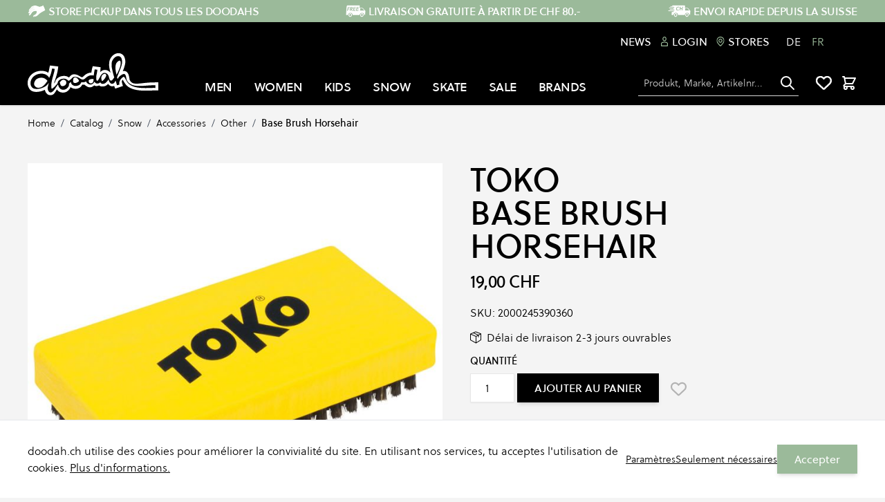

--- FILE ---
content_type: text/html;charset=UTF-8
request_url: https://h.online-metrix.net/fp/ls_fp.html;CIS3SID=10F1911F026D0A80EE04721BAB3ECDF0?org_id=lq866c5i&session_id=uob18h16ihm5e163f804v5qvab&nonce=2330ad0f5893a08b
body_size: 15323
content:
<html lang="en"><title>empty</title><body><script type="text/javascript">var td_1w=td_1w||{};td_1w.td_0y=function(td_q,td_i){try{var td_V=[""];var td_c=0;for(var td_p=0;td_p<td_i.length;++td_p){td_V.push(String.fromCharCode(td_q.charCodeAt(td_c)^td_i.charCodeAt(td_p)));td_c++;
if(td_c>=td_q.length){td_c=0;}}return td_V.join("");}catch(td_a){return null;}};td_1w.td_0l=function(td_h){if(!String||!String.fromCharCode||!parseInt){return null;}try{this.td_c=td_h;this.td_d="";this.td_f=function(td_Y,td_I){if(0===this.td_d.length){var td_z=this.td_c.substr(0,32);
var td_F="";for(var td_f=32;td_f<td_h.length;td_f+=2){td_F+=String.fromCharCode(parseInt(td_h.substr(td_f,2),16));}this.td_d=td_1w.td_0y(td_z,td_F);}if(this.td_d.substr){return this.td_d.substr(td_Y,td_I);
}};}catch(td_E){}return null;};td_1w.td_2l=function(td_M){if(td_M===null||td_M.length===null||!String||!String.fromCharCode){return null;}var td_K=null;try{var td_u="";var td_s=[];var td_k=String.fromCharCode(48)+String.fromCharCode(48)+String.fromCharCode(48);
var td_c=0;for(var td_H=0;td_H<td_M.length;++td_H){if(65+td_c>=126){td_c=0;}var td_n=(td_k+td_M.charCodeAt(td_c++)).slice(-3);td_s.push(td_n);}var td_J=td_s.join("");td_c=0;for(var td_H=0;td_H<td_J.length;
++td_H){if(65+td_c>=126){td_c=0;}var td_a=String.fromCharCode(65+td_c++);if(td_a!==[][[]]+""){td_u+=td_a;}}td_K=td_1w.td_0y(td_u,td_J);}catch(td_G){return null;}return td_K;};td_1w.td_6q=function(td_t){if(td_t===null||td_t.length===null){return null;
}var td_e="";try{var td_B="";var td_s=0;for(var td_A=0;td_A<td_t.length;++td_A){if(65+td_s>=126){td_s=0;}var td_j=String.fromCharCode(65+td_s++);if(td_j!==[][[]]+""){td_B+=td_j;}}var td_O=td_1w.td_0y(td_B,td_t);
var td_P=td_O.match(/.{1,3}/g);for(var td_A=0;td_A<td_P.length;++td_A){td_e+=String.fromCharCode(parseInt(td_P[td_A],10));}}catch(td_w){return null;}return td_e;};td_1w.tdz_c438cf32910a4688a311d36fdb5e0fde=new td_1w.td_0l("\x63\x34\x33\x38\x63\x66\x33\x32\x39\x31\x30\x61\x34\x36\x38\x38\x61\x33\x31\x31\x64\x33\x36\x66\x64\x62\x35\x65\x30\x66\x64\x65\x31\x30\x34\x30\x34\x31\x35\x31\x30\x64\x30\x31\x35\x35\x34\x37\x35\x37\x35\x32\x34\x34\x30\x38\x35\x62\x35\x38\x36\x33\x35\x37\x30\x33\x35\x39\x35\x34\x35\x32\x31\x30\x31\x33\x37\x37\x31\x34\x31\x36\x30\x33\x34\x63\x33\x38\x34\x35\x30\x38\x30\x66\x30\x62\x30\x63\x34\x33\x35\x64\x35\x62\x30\x63\x30\x62\x34\x33\x35\x65\x35\x63\x34\x35\x35\x35\x30\x65\x35\x61\x35\x61\x35\x37\x35\x39\x30\x35");
function td_y(td_w,td_P,td_f){if(typeof td_f===[][[]]+""||td_f===null){td_f=0;}else{if(td_f<0){td_f=Math.max(0,td_w.length+td_f);}}for(var td_G=td_f,td_v=td_w.length;td_G<td_v;td_G++){if(td_w[td_G]===td_P){return td_G;
}}return -1;}function td_A(td_v,td_t,td_x){return td_v.indexOf(td_t,td_x);}function td_R(td_C){if(typeof td_C!==((typeof(td_1w.tdz_c438cf32910a4688a311d36fdb5e0fde)!=="undefined"&&typeof(td_1w.tdz_c438cf32910a4688a311d36fdb5e0fde.td_f)!=="undefined")?(td_1w.tdz_c438cf32910a4688a311d36fdb5e0fde.td_f(0,6)):null)||td_C===null||typeof td_C.replace===[][[]]+""||td_C.replace===null){return null;
}return td_C.replace(/^\s+|\s+$/g,"");}function td_V(td_x){if(typeof td_x!==((typeof(td_1w.tdz_c438cf32910a4688a311d36fdb5e0fde)!=="undefined"&&typeof(td_1w.tdz_c438cf32910a4688a311d36fdb5e0fde.td_f)!=="undefined")?(td_1w.tdz_c438cf32910a4688a311d36fdb5e0fde.td_f(0,6)):null)||td_x===null||typeof td_x.trim===[][[]]+""||td_x.trim===null){return null;
}return td_x.trim();}function td_6b(td_S){if(typeof td_S!==((typeof(td_1w.tdz_c438cf32910a4688a311d36fdb5e0fde)!=="undefined"&&typeof(td_1w.tdz_c438cf32910a4688a311d36fdb5e0fde.td_f)!=="undefined")?(td_1w.tdz_c438cf32910a4688a311d36fdb5e0fde.td_f(0,6)):null)||td_S===null||typeof td_S.trim===[][[]]+""||td_S.trim===null){return null;
}return td_S.trim();}function td_1J(td_w,td_v,td_S){return td_w.indexOf(td_v,td_S);}function td_l(){return Date.now();}function td_B(){return new Date().getTime();}function td_J(){return performance.now();
}function td_U(){return window.performance.now();}function td_4R(td_W){return parseFloat(td_W);}function td_3o(td_I){return parseInt(td_I);}function td_2b(td_C){return isNaN(td_C);}function td_2x(td_P){return isFinite(td_P);
}function td_s(){if(typeof Number.parseFloat!==[][[]]+""&&typeof Number.parseInt!==[][[]]+""){td_4R=Number.parseFloat;td_3o=Number.parseInt;}else{if(typeof parseFloat!==[][[]]+""&&typeof parseInt!==[][[]]+""){td_4R=parseFloat;
td_3o=parseInt;}else{td_4R=null;td_3o=null;}}if(typeof Number.isNaN!==[][[]]+""){td_2b=Number.isNaN;}else{if(typeof isNaN!==[][[]]+""){td_2b=isNaN;}else{td_2b=null;}}if(typeof Number.isFinite!==[][[]]+""){td_2x=Number.isFinite;
}else{if(typeof isFinite!==[][[]]+""){td_2x=isFinite;}else{td_2x=null;}}}function td_j(){if(!Array.prototype.indexOf){td_1J=td_y;}else{td_1J=td_A;}if(typeof String.prototype.trim!==((typeof(td_1w.tdz_c438cf32910a4688a311d36fdb5e0fde)!=="undefined"&&typeof(td_1w.tdz_c438cf32910a4688a311d36fdb5e0fde.td_f)!=="undefined")?(td_1w.tdz_c438cf32910a4688a311d36fdb5e0fde.td_f(6,8)):null)){td_6b=td_R;
}else{td_6b=td_V;}if(typeof Date.now===[][[]]+""){td_l=td_B;}var td_G=false;if(typeof performance===[][[]]+""||typeof performance.now===[][[]]+""){if(typeof window.performance!==[][[]]+""&&typeof window.performance.now!==[][[]]+""){td_J=td_U;
}else{td_J=td_l;td_G=true;}}if(!td_G){var td_W=td_J();var td_P=td_W.toFixed();if(td_W===td_P){td_J=td_l;}}if(typeof Array.isArray===[][[]]+""){Array.isArray=function(td_F){return Object.prototype.toString.call(td_F)===((typeof(td_1w.tdz_c438cf32910a4688a311d36fdb5e0fde)!=="undefined"&&typeof(td_1w.tdz_c438cf32910a4688a311d36fdb5e0fde.td_f)!=="undefined")?(td_1w.tdz_c438cf32910a4688a311d36fdb5e0fde.td_f(14,14)):null);
};}td_s();}function td_5I(td_I){if(typeof document.readyState!==[][[]]+""&&document.readyState!==null&&typeof document.readyState!==((typeof(td_1w.tdz_c438cf32910a4688a311d36fdb5e0fde)!=="undefined"&&typeof(td_1w.tdz_c438cf32910a4688a311d36fdb5e0fde.td_f)!=="undefined")?(td_1w.tdz_c438cf32910a4688a311d36fdb5e0fde.td_f(28,7)):null)&&document.readyState===((typeof(td_1w.tdz_c438cf32910a4688a311d36fdb5e0fde)!=="undefined"&&typeof(td_1w.tdz_c438cf32910a4688a311d36fdb5e0fde.td_f)!=="undefined")?(td_1w.tdz_c438cf32910a4688a311d36fdb5e0fde.td_f(35,8)):null)){td_I();
}else{if(typeof document.readyState===[][[]]+""){setTimeout(td_I,300);}else{var td_P=200;var td_v;if(typeof window!==[][[]]+""&&typeof window!==((typeof(td_1w.tdz_c438cf32910a4688a311d36fdb5e0fde)!=="undefined"&&typeof(td_1w.tdz_c438cf32910a4688a311d36fdb5e0fde.td_f)!=="undefined")?(td_1w.tdz_c438cf32910a4688a311d36fdb5e0fde.td_f(28,7)):null)&&window!==null){td_v=window;
}else{td_v=document.body;}if(td_v.addEventListener){td_v.addEventListener(Number(343388).toString(25),function(){setTimeout(td_I,td_P);},false);}else{if(td_v.attachEvent){td_v.attachEvent(((typeof(td_1w.tdz_c438cf32910a4688a311d36fdb5e0fde)!=="undefined"&&typeof(td_1w.tdz_c438cf32910a4688a311d36fdb5e0fde.td_f)!=="undefined")?(td_1w.tdz_c438cf32910a4688a311d36fdb5e0fde.td_f(43,6)):null),function(){setTimeout(td_I,td_P);
},false);}else{var td_d=td_v.onload;td_v.onload=new function(){var td_f=true;if(td_d!==null&&typeof td_d===((typeof(td_1w.tdz_c438cf32910a4688a311d36fdb5e0fde)!=="undefined"&&typeof(td_1w.tdz_c438cf32910a4688a311d36fdb5e0fde.td_f)!=="undefined")?(td_1w.tdz_c438cf32910a4688a311d36fdb5e0fde.td_f(6,8)):null)){td_f=td_d();
}setTimeout(td_I,td_P);td_v.onload=td_d;return td_f;};}}}}}function td_b(){if(typeof td_3D!==[][[]]+""){td_3D();}if(typeof td_2r!==[][[]]+""){td_2r();}if(typeof td_4x!==[][[]]+""){td_4x();}if(typeof td_5w!==[][[]]+""){if(typeof td_5q!==[][[]]+""&&td_5q!==null){td_5w(td_5q,false);
}if(typeof td_4m!==[][[]]+""&&td_4m!==null){td_5w(td_4m,true);}}if(typeof tmx_link_scan!==[][[]]+""){tmx_link_scan();}if(typeof td_2R!==[][[]]+""){td_2R();}if(typeof td_2V!==[][[]]+""){td_2V.start();}if(typeof td_0J!==[][[]]+""){td_0J.start();
}if(typeof td_2X!==[][[]]+""){td_2X();}}function td_1z(){try{td_1w.td_3Y();td_1w.td_3W(document);td_0Y.td_1m();td_j();var td_r="1";if(typeof td_1w.td_5r!==[][[]]+""&&td_1w.td_5r!==null&&td_1w.td_5r===td_r){td_b();
}else{td_5I(td_b);}}catch(td_t){}}td_1w.tdz_144a4d86370c4e2b9172a175028c8b0f=new td_1w.td_0l("\x31\x34\x34\x61\x34\x64\x38\x36\x33\x37\x30\x63\x34\x65\x32\x62\x39\x31\x37\x32\x61\x31\x37\x35\x30\x32\x38\x63\x38\x62\x30\x66\x30\x34\x30\x33\x30\x35\x35\x39\x37\x32\x32\x35\x37\x61\x37\x34\x30\x33\x30\x37\x30\x32\x32\x36\x31\x32\x30\x31\x35\x33\x31\x36\x35\x38\x30\x63\x31\x31\x35\x34\x31\x33");
var td_1w=td_1w||{};if(typeof td_1w.td_6U===[][[]]+""){td_1w.td_6U=[];}var td_1M=((typeof(td_1w.tdz_144a4d86370c4e2b9172a175028c8b0f)!=="undefined"&&typeof(td_1w.tdz_144a4d86370c4e2b9172a175028c8b0f.td_f)!=="undefined")?(td_1w.tdz_144a4d86370c4e2b9172a175028c8b0f.td_f(0,12)):null);
function td_3P(td_fx){if(typeof td_5p===[][[]]+""){return null;}try{var td_dv=td_5p;var td_xW=window.localStorage.getItem(td_1M);if(td_xW!==null&&td_xW.length>0){td_dv+=((typeof(td_1w.tdz_144a4d86370c4e2b9172a175028c8b0f)!=="undefined"&&typeof(td_1w.tdz_144a4d86370c4e2b9172a175028c8b0f.td_f)!=="undefined")?(td_1w.tdz_144a4d86370c4e2b9172a175028c8b0f.td_f(12,6)):null)+td_xW;
if(td_xW[0]!=="_"){td_6J("_"+td_xW);}}if(td_fx===true){td_dv+=((typeof(td_1w.tdz_144a4d86370c4e2b9172a175028c8b0f)!=="undefined"&&typeof(td_1w.tdz_144a4d86370c4e2b9172a175028c8b0f.td_f)!=="undefined")?(td_1w.tdz_144a4d86370c4e2b9172a175028c8b0f.td_f(18,3)):null);
}td_3x(td_dv,document);return td_dv;}catch(td_F2){}return null;}function td_6J(td_v0){try{window.localStorage.setItem(td_1M,td_v0);}catch(td_fq){}return null;}td_1w.td_6U.push(function(){var td_2e= new td_1w.td_0l("[base64]");td_5p=(td_2e)?td_2e.td_f(0,113):null;});var td_1w=td_1w||{};td_1w.td_3h=function(){};td_1w.hasDebug=false;td_1w.trace=function(){};td_1w.hasTrace=false;var td_4y={};td_4y.td_3S=function(td_f,td_Q){td_Q=(typeof td_Q===[][[]]+"")?true:td_Q;if(td_Q){td_f=td_1S.td_3r(td_f);}var td_U=[1518500249,1859775393,2400959708,3395469782];td_f+=String.fromCharCode(128);
var td_n=td_f.length/4+2;var td_w=Math.ceil(td_n/16);var td_F=new Array(td_w);for(var td_x=0;td_x<td_w;td_x++){td_F[td_x]=new Array(16);for(var td_B=0;td_B<16;td_B++){td_F[td_x][td_B]=(td_f.charCodeAt(td_x*64+td_B*4)<<24)|(td_f.charCodeAt(td_x*64+td_B*4+1)<<16)|(td_f.charCodeAt(td_x*64+td_B*4+2)<<8)|(td_f.charCodeAt(td_x*64+td_B*4+3));
}}td_F[td_w-1][14]=((td_f.length-1)*8)/Math.pow(2,32);td_F[td_w-1][14]=Math.floor(td_F[td_w-1][14]);td_F[td_w-1][15]=((td_f.length-1)*8)&4294967295;var td_m=1732584193;var td_k=4023233417;var td_l=2562383102;
var td_J=271733878;var td_I=3285377520;var td_W=new Array(80);var td_G,td_P,td_y,td_j,td_C;for(var td_x=0;td_x<td_w;td_x++){for(var td_r=0;td_r<16;td_r++){td_W[td_r]=td_F[td_x][td_r];}for(var td_r=16;td_r<80;
td_r++){td_W[td_r]=td_4y.td_3c(td_W[td_r-3]^td_W[td_r-8]^td_W[td_r-14]^td_W[td_r-16],1);}td_G=td_m;td_P=td_k;td_y=td_l;td_j=td_J;td_C=td_I;for(var td_r=0;td_r<80;td_r++){var td_d=Math.floor(td_r/20);var td_a=(td_4y.td_3c(td_G,5)+td_4y.f(td_d,td_P,td_y,td_j)+td_C+td_U[td_d]+td_W[td_r])&4294967295;
td_C=td_j;td_j=td_y;td_y=td_4y.td_3c(td_P,30);td_P=td_G;td_G=td_a;}td_m=(td_m+td_G)&4294967295;td_k=(td_k+td_P)&4294967295;td_l=(td_l+td_y)&4294967295;td_J=(td_J+td_j)&4294967295;td_I=(td_I+td_C)&4294967295;
}return td_4y.td_6F(td_m)+td_4y.td_6F(td_k)+td_4y.td_6F(td_l)+td_4y.td_6F(td_J)+td_4y.td_6F(td_I);};td_4y.f=function(td_j,td_b,td_v,td_C){switch(td_j){case 0:return(td_b&td_v)^(~td_b&td_C);case 1:return td_b^td_v^td_C;
case 2:return(td_b&td_v)^(td_b&td_C)^(td_v&td_C);case 3:return td_b^td_v^td_C;}};td_4y.td_3c=function(td_m,td_J){return(td_m<<td_J)|(td_m>>>(32-td_J));};td_4y.td_6F=function(td_x){var td_V="",td_W;for(var td_R=7;
td_R>=0;td_R--){td_W=(td_x>>>(td_R*4))&15;td_V+=td_W.toString(16);}return td_V;};var td_1S={};td_1S.td_3r=function(td_A){var td_t=td_A.replace(/[\u0080-\u07ff]/g,function(td_l){var td_w=td_l.charCodeAt(0);
return String.fromCharCode(192|td_w>>6,128|td_w&63);});td_t=td_t.replace(/[\u0800-\uffff]/g,function(td_U){var td_s=td_U.charCodeAt(0);return String.fromCharCode(224|td_s>>12,128|td_s>>6&63,128|td_s&63);
});return td_t;};function td_4W(td_d){return td_4y.td_3S(td_d,true);}td_1w.tdz_1e066fcd44de42498f58af7dfc59ecae=new td_1w.td_0l("\x31\x65\x30\x36\x36\x66\x63\x64\x34\x34\x64\x65\x34\x32\x34\x39\x38\x66\x35\x38\x61\x66\x37\x64\x66\x63\x35\x39\x65\x63\x61\x65\x35\x34\x30\x31\x30\x37\x30\x35\x35\x30\x35\x34\x35\x33\x30\x31\x35\x30\x35\x36\x30\x32\x35\x37\x35\x36\x30\x35\x30\x37\x31\x66\x35\x34\x30\x37\x36\x61\x35\x37\x30\x64\x30\x32\x30\x61\x34\x32\x30\x63\x30\x35\x30\x38\x35\x35\x31\x36\x30\x31\x35\x63\x34\x33\x35\x62\x30\x37\x30\x64\x35\x61\x34\x35\x30\x37\x35\x65");
var td_1w=td_1w||{};if(typeof td_1w.td_6U===[][[]]+""){td_1w.td_6U=[];}function td_5D(td_bO){try{if(window.localStorage){var td_GK=null;var td_GL=null;var td_re=window.localStorage.getItem(((typeof(td_1w.tdz_1e066fcd44de42498f58af7dfc59ecae)!=="undefined"&&typeof(td_1w.tdz_1e066fcd44de42498f58af7dfc59ecae.td_f)!=="undefined")?(td_1w.tdz_1e066fcd44de42498f58af7dfc59ecae.td_f(0,15)):null));
if(td_re!==null){var td_kg=td_re.split("_");if(td_kg.length===2){var td_vv=td_kg[1];if(td_vv<td_l()){window.localStorage.setItem(((typeof(td_1w.tdz_1e066fcd44de42498f58af7dfc59ecae)!=="undefined"&&typeof(td_1w.tdz_1e066fcd44de42498f58af7dfc59ecae.td_f)!=="undefined")?(td_1w.tdz_1e066fcd44de42498f58af7dfc59ecae.td_f(0,15)):null),td_2A);
td_GK=td_2A.split("_")[0];td_GL=td_kg[0];}else{td_GK=td_kg[0];}}else{if(td_kg.length===1){window.localStorage.setItem(((typeof(td_1w.tdz_1e066fcd44de42498f58af7dfc59ecae)!=="undefined"&&typeof(td_1w.tdz_1e066fcd44de42498f58af7dfc59ecae.td_f)!=="undefined")?(td_1w.tdz_1e066fcd44de42498f58af7dfc59ecae.td_f(0,15)):null),td_kg[0]+"_"+td_2A.split("_")[1]);
td_GK=td_kg[0];}else{window.localStorage.setItem(((typeof(td_1w.tdz_1e066fcd44de42498f58af7dfc59ecae)!=="undefined"&&typeof(td_1w.tdz_1e066fcd44de42498f58af7dfc59ecae.td_f)!=="undefined")?(td_1w.tdz_1e066fcd44de42498f58af7dfc59ecae.td_f(0,15)):null),td_2A);
td_GK=td_2A.split("_")[0];}}}else{window.localStorage.setItem(((typeof(td_1w.tdz_1e066fcd44de42498f58af7dfc59ecae)!=="undefined"&&typeof(td_1w.tdz_1e066fcd44de42498f58af7dfc59ecae.td_f)!=="undefined")?(td_1w.tdz_1e066fcd44de42498f58af7dfc59ecae.td_f(0,15)):null),td_2A);
td_GK=td_2A.split("_")[0];}var td_Zx="";if(td_GL!==null){td_Zx=((typeof(td_1w.tdz_1e066fcd44de42498f58af7dfc59ecae)!=="undefined"&&typeof(td_1w.tdz_1e066fcd44de42498f58af7dfc59ecae.td_f)!=="undefined")?(td_1w.tdz_1e066fcd44de42498f58af7dfc59ecae.td_f(15,8)):null)+td_GL;
}var td_bK=td_3E+td_Zx;if(typeof td_bO!==[][[]]+""&&td_bO===true){td_bK+=((typeof(td_1w.tdz_1e066fcd44de42498f58af7dfc59ecae)!=="undefined"&&typeof(td_1w.tdz_1e066fcd44de42498f58af7dfc59ecae.td_f)!=="undefined")?(td_1w.tdz_1e066fcd44de42498f58af7dfc59ecae.td_f(23,4)):null)+td_1w.td_1C(((typeof(td_1w.tdz_1e066fcd44de42498f58af7dfc59ecae)!=="undefined"&&typeof(td_1w.tdz_1e066fcd44de42498f58af7dfc59ecae.td_f)!=="undefined")?(td_1w.tdz_1e066fcd44de42498f58af7dfc59ecae.td_f(27,4)):null)+td_GK,td_0k);
}else{td_bO=false;td_bK+=((typeof(td_1w.tdz_1e066fcd44de42498f58af7dfc59ecae)!=="undefined"&&typeof(td_1w.tdz_1e066fcd44de42498f58af7dfc59ecae.td_f)!=="undefined")?(td_1w.tdz_1e066fcd44de42498f58af7dfc59ecae.td_f(31,4)):null)+td_1w.td_1C(((typeof(td_1w.tdz_1e066fcd44de42498f58af7dfc59ecae)!=="undefined"&&typeof(td_1w.tdz_1e066fcd44de42498f58af7dfc59ecae.td_f)!=="undefined")?(td_1w.tdz_1e066fcd44de42498f58af7dfc59ecae.td_f(35,4)):null)+td_GK,td_0k);
}td_3x(td_bK,document);if(typeof td_3P!==[][[]]+""){td_3P(td_bO);}return td_bK;}}catch(td_xk){}}function td_2N(){td_1w.td_3Y();td_1w.td_3W(document);td_j();td_5D(true);}td_1w.td_6U.push(function(){var td_3J= new td_1w.td_0l("[base64]");td_3E=(td_3J)?td_3J.td_f(0,117):null;td_0k=(td_3J)?td_3J.td_f(163,26):null;td_2A=(td_3J)?td_3J.td_f(117,46):null;});td_1w.tdz_8a60af4f8208401fb72b8c4e7cafed53=new td_1w.td_0l("\x38\x61\x36\x30\x61\x66\x34\x66\x38\x32\x30\x38\x34\x30\x31\x66\x62\x37\x32\x62\x38\x63\x34\x65\x37\x63\x61\x66\x65\x64\x35\x33\x30\x38\x35\x30\x30\x34\x30\x33\x35\x35\x35\x33\x30\x32\x35\x31\x30\x30\x30\x62\x35\x31\x35\x61\x35\x37\x35\x34\x35\x34\x30\x30\x30\x37\x35\x39\x37\x62\x32\x34\x36\x61\x32\x32\x37\x39\x32\x30\x35\x65\x30\x35\x31\x33\x30\x37\x30\x38\x30\x31\x35\x30\x35\x65\x34\x38\x31\x35\x34\x66\x35\x31\x31\x33\x30\x66\x35\x35\x34\x62\x35\x63\x35\x62\x34\x33\x35\x39\x35\x36\x35\x63\x35\x34\x30\x32\x30\x33\x34\x35\x35\x62\x30\x33\x31\x35\x30\x62\x35\x64\x30\x31\x35\x33\x30\x36\x30\x66\x34\x62\x35\x34\x31\x37\x35\x34\x35\x64\x35\x63\x30\x33\x35\x39\x34\x38\x30\x32\x30\x39\x35\x38\x30\x39\x34\x61\x30\x38\x34\x32\x35\x66\x35\x36\x35\x31\x31\x39\x35\x36\x34\x65\x30\x37\x31\x65\x35\x32\x31\x34\x35\x33\x31\x64\x35\x65\x31\x37\x30\x35\x30\x64\x30\x39\x30\x34\x31\x30\x30\x66\x35\x66\x35\x64\x30\x37\x34\x32\x30\x62\x34\x31\x31\x36\x35\x62\x31\x35\x35\x31\x34\x36\x35\x39\x35\x37\x35\x61\x30\x61\x35\x30\x30\x34\x31\x31\x35\x38\x35\x65\x31\x37\x34\x63\x30\x36\x30\x66\x34\x35\x34\x33\x30\x63\x31\x31\x35\x63\x34\x38\x35\x36\x30\x35\x30\x33\x30\x33\x34\x31\x35\x61\x35\x35\x30\x37\x31\x32\x30\x65\x34\x62\x30\x61\x30\x32\x30\x30\x30\x33\x31\x34\x35\x32\x35\x65\x31\x34\x30\x36\x35\x32\x34\x30\x35\x38\x30\x38\x31\x33\x34\x63\x31\x36\x34\x35\x30\x30\x30\x66\x30\x39\x30\x62\x30\x37\x35\x30\x37\x65\x36\x62\x33\x39\x37\x62\x37\x63\x35\x33\x34\x38\x36\x63\x32\x62\x37\x34\x37\x61\x36\x34\x36\x63\x36\x34\x31\x65\x30\x32\x34\x38\x35\x32\x37\x61\x34\x31\x31\x61\x35\x35\x30\x66\x30\x36\x34\x62\x36\x66\x32\x65\x32\x64\x32\x65\x33\x31\x33\x30\x36\x35\x37\x65\x35\x31\x30\x32\x34\x34\x35\x66\x31\x32\x30\x39\x35\x32\x31\x32\x31\x36\x36\x61\x37\x64\x37\x34\x37\x63\x36\x34\x36\x35\x33\x36");
var td_1w=td_1w||{};if(typeof td_1w.td_6U===[][[]]+""){td_1w.td_6U=[];}td_1w.td_3Y=function(){for(var td_x=0;td_x<td_1w.td_6U.length;++td_x){td_1w.td_6U[td_x]();}};td_1w.td_1C=function(td_P,td_m){try{var td_Q=td_P.length+"&"+td_P;
var td_S="";var td_W=((typeof(td_1w.tdz_8a60af4f8208401fb72b8c4e7cafed53)!=="undefined"&&typeof(td_1w.tdz_8a60af4f8208401fb72b8c4e7cafed53.td_f)!=="undefined")?(td_1w.tdz_8a60af4f8208401fb72b8c4e7cafed53.td_f(0,16)):null);
for(var td_w=0,td_t=0;td_w<td_Q.length;td_w++){var td_a=td_Q.charCodeAt(td_w)^td_m.charCodeAt(td_t)&10;if(++td_t===td_m.length){td_t=0;}td_S+=td_W.charAt((td_a>>4)&15);td_S+=td_W.charAt(td_a&15);}return td_S;
}catch(td_G){return null;}};td_1w.td_2Z=function(){try{var td_t=window.top.document;var td_a=td_t.forms.length;return td_t;}catch(td_C){return document;}};td_1w.td_6o=function(td_m){try{var td_C;if(typeof td_m===[][[]]+""){td_C=window;
}else{if(td_m==="t"){td_C=window.top;}else{if(td_m==="p"){td_C=window.parent;}else{td_C=window;}}}var td_F=td_C.document.forms.length;return td_C;}catch(td_P){return window;}};td_1w.add_lang_attr_html_tag=function(td_t){try{if(td_t===null){return;
}var td_Q=td_t.getElementsByTagName(Number(485781).toString(30));if(td_Q[0].getAttribute(Number(296632).toString(24))===null||td_Q[0].getAttribute(Number(296632).toString(24))===""){td_Q[0].setAttribute(Number(296632).toString(24),((typeof(td_1w.tdz_8a60af4f8208401fb72b8c4e7cafed53)!=="undefined"&&typeof(td_1w.tdz_8a60af4f8208401fb72b8c4e7cafed53.td_f)!=="undefined")?(td_1w.tdz_8a60af4f8208401fb72b8c4e7cafed53.td_f(16,2)):null));
}else{}}catch(td_f){}};td_1w.load_iframe=function(td_a,td_f){var td_G=td_0r(5);if(typeof(td_1R)!==[][[]]+""){td_1R(td_G,((typeof(td_1w.tdz_8a60af4f8208401fb72b8c4e7cafed53)!=="undefined"&&typeof(td_1w.tdz_8a60af4f8208401fb72b8c4e7cafed53.td_f)!=="undefined")?(td_1w.tdz_8a60af4f8208401fb72b8c4e7cafed53.td_f(18,6)):null));
}var td_F=td_f.createElement(((typeof(td_1w.tdz_8a60af4f8208401fb72b8c4e7cafed53)!=="undefined"&&typeof(td_1w.tdz_8a60af4f8208401fb72b8c4e7cafed53.td_f)!=="undefined")?(td_1w.tdz_8a60af4f8208401fb72b8c4e7cafed53.td_f(24,6)):null));
td_F.id=td_G;td_F.title=((typeof(td_1w.tdz_8a60af4f8208401fb72b8c4e7cafed53)!=="undefined"&&typeof(td_1w.tdz_8a60af4f8208401fb72b8c4e7cafed53.td_f)!=="undefined")?(td_1w.tdz_8a60af4f8208401fb72b8c4e7cafed53.td_f(30,5)):null);
td_F.setAttribute(((typeof(td_1w.tdz_8a60af4f8208401fb72b8c4e7cafed53)!=="undefined"&&typeof(td_1w.tdz_8a60af4f8208401fb72b8c4e7cafed53.td_f)!=="undefined")?(td_1w.tdz_8a60af4f8208401fb72b8c4e7cafed53.td_f(35,13)):null),Number(890830).toString(31));
td_F.setAttribute(((typeof(td_1w.tdz_8a60af4f8208401fb72b8c4e7cafed53)!=="undefined"&&typeof(td_1w.tdz_8a60af4f8208401fb72b8c4e7cafed53.td_f)!=="undefined")?(td_1w.tdz_8a60af4f8208401fb72b8c4e7cafed53.td_f(48,11)):null),Number(890830).toString(31));
td_F.width="0";td_F.height="0";if(typeof td_F.tabIndex!==[][[]]+""){td_F.tabIndex=((typeof(td_1w.tdz_8a60af4f8208401fb72b8c4e7cafed53)!=="undefined"&&typeof(td_1w.tdz_8a60af4f8208401fb72b8c4e7cafed53.td_f)!=="undefined")?(td_1w.tdz_8a60af4f8208401fb72b8c4e7cafed53.td_f(59,2)):null);
}if(typeof td_2o!==[][[]]+""&&td_2o!==null){td_F.setAttribute(((typeof(td_1w.tdz_8a60af4f8208401fb72b8c4e7cafed53)!=="undefined"&&typeof(td_1w.tdz_8a60af4f8208401fb72b8c4e7cafed53.td_f)!=="undefined")?(td_1w.tdz_8a60af4f8208401fb72b8c4e7cafed53.td_f(61,7)):null),td_2o);
}td_F.style=((typeof(td_1w.tdz_8a60af4f8208401fb72b8c4e7cafed53)!=="undefined"&&typeof(td_1w.tdz_8a60af4f8208401fb72b8c4e7cafed53.td_f)!=="undefined")?(td_1w.tdz_8a60af4f8208401fb72b8c4e7cafed53.td_f(68,83)):null);
td_F.setAttribute(((typeof(td_1w.tdz_8a60af4f8208401fb72b8c4e7cafed53)!=="undefined"&&typeof(td_1w.tdz_8a60af4f8208401fb72b8c4e7cafed53.td_f)!=="undefined")?(td_1w.tdz_8a60af4f8208401fb72b8c4e7cafed53.td_f(151,3)):null),td_a);
td_f.body.appendChild(td_F);};td_1w.csp_nonce=null;td_1w.td_3W=function(td_t){if(typeof td_t.currentScript!==[][[]]+""&&td_t.currentScript!==null){var td_w=td_t.currentScript.getAttribute(((typeof(td_1w.tdz_8a60af4f8208401fb72b8c4e7cafed53)!=="undefined"&&typeof(td_1w.tdz_8a60af4f8208401fb72b8c4e7cafed53.td_f)!=="undefined")?(td_1w.tdz_8a60af4f8208401fb72b8c4e7cafed53.td_f(154,5)):null));
if(typeof td_w!==[][[]]+""&&td_w!==null&&td_w!==""){td_1w.csp_nonce=td_w;}else{if(typeof td_t.currentScript.nonce!==[][[]]+""&&td_t.currentScript.nonce!==null&&td_t.currentScript.nonce!==""){td_1w.csp_nonce=td_t.currentScript.nonce;
}}}};td_1w.td_2H=function(td_t){if(td_1w.csp_nonce!==null){td_t.setAttribute(((typeof(td_1w.tdz_8a60af4f8208401fb72b8c4e7cafed53)!=="undefined"&&typeof(td_1w.tdz_8a60af4f8208401fb72b8c4e7cafed53.td_f)!=="undefined")?(td_1w.tdz_8a60af4f8208401fb72b8c4e7cafed53.td_f(154,5)):null),td_1w.csp_nonce);
if(td_t.getAttribute(((typeof(td_1w.tdz_8a60af4f8208401fb72b8c4e7cafed53)!=="undefined"&&typeof(td_1w.tdz_8a60af4f8208401fb72b8c4e7cafed53.td_f)!=="undefined")?(td_1w.tdz_8a60af4f8208401fb72b8c4e7cafed53.td_f(154,5)):null))!==td_1w.csp_nonce){td_t.nonce=td_1w.csp_nonce;
}}};td_1w.td_2T=function(){try{return new ActiveXObject(activeXMode);}catch(td_S){return null;}};td_1w.td_3T=function(){if(window.XMLHttpRequest){return new XMLHttpRequest();}if(window.ActiveXObject){var td_d=[((typeof(td_1w.tdz_8a60af4f8208401fb72b8c4e7cafed53)!=="undefined"&&typeof(td_1w.tdz_8a60af4f8208401fb72b8c4e7cafed53.td_f)!=="undefined")?(td_1w.tdz_8a60af4f8208401fb72b8c4e7cafed53.td_f(159,18)):null),((typeof(td_1w.tdz_8a60af4f8208401fb72b8c4e7cafed53)!=="undefined"&&typeof(td_1w.tdz_8a60af4f8208401fb72b8c4e7cafed53.td_f)!=="undefined")?(td_1w.tdz_8a60af4f8208401fb72b8c4e7cafed53.td_f(177,14)):null),((typeof(td_1w.tdz_8a60af4f8208401fb72b8c4e7cafed53)!=="undefined"&&typeof(td_1w.tdz_8a60af4f8208401fb72b8c4e7cafed53.td_f)!=="undefined")?(td_1w.tdz_8a60af4f8208401fb72b8c4e7cafed53.td_f(191,17)):null)];
for(var td_x=0;td_x<td_d.length;td_x++){var td_I=td_1w.td_2T(td_d[td_x]);if(td_I!==null){return td_I;}}}return null;};td_1w.tdz_a786b139c79e41e99e5134997460e0c6=new td_1w.td_0l("\x61\x37\x38\x36\x62\x31\x33\x39\x63\x37\x39\x65\x34\x31\x65\x39\x39\x65\x35\x31\x33\x34\x39\x39\x37\x34\x36\x30\x65\x30\x63\x36\x35\x31\x30\x37\x30\x38\x30\x36\x35\x32\x30\x31\x30\x33\x30\x39");
var td_f=(function(){function td_ic(td_uB,td_Jh){td_uB=[td_uB[0]>>>16,td_uB[0]&65535,td_uB[1]>>>16,td_uB[1]&65535];td_Jh=[td_Jh[0]>>>16,td_Jh[0]&65535,td_Jh[1]>>>16,td_Jh[1]&65535];var td_Ha=[0,0,0,0];
td_Ha[3]+=td_uB[3]+td_Jh[3];td_Ha[2]+=td_Ha[3]>>>16;td_Ha[3]&=65535;td_Ha[2]+=td_uB[2]+td_Jh[2];td_Ha[1]+=td_Ha[2]>>>16;td_Ha[2]&=65535;td_Ha[1]+=td_uB[1]+td_Jh[1];td_Ha[0]+=td_Ha[1]>>>16;td_Ha[1]&=65535;
td_Ha[0]+=td_uB[0]+td_Jh[0];td_Ha[0]&=65535;return[(td_Ha[0]<<16)|td_Ha[1],(td_Ha[2]<<16)|td_Ha[3]];}function td_rS(td_wk,td_Qr){td_wk=[td_wk[0]>>>16,td_wk[0]&65535,td_wk[1]>>>16,td_wk[1]&65535];td_Qr=[td_Qr[0]>>>16,td_Qr[0]&65535,td_Qr[1]>>>16,td_Qr[1]&65535];
var td_vQ=[0,0,0,0];td_vQ[3]+=td_wk[3]*td_Qr[3];td_vQ[2]+=td_vQ[3]>>>16;td_vQ[3]&=65535;td_vQ[2]+=td_wk[2]*td_Qr[3];td_vQ[1]+=td_vQ[2]>>>16;td_vQ[2]&=65535;td_vQ[2]+=td_wk[3]*td_Qr[2];td_vQ[1]+=td_vQ[2]>>>16;
td_vQ[2]&=65535;td_vQ[1]+=td_wk[1]*td_Qr[3];td_vQ[0]+=td_vQ[1]>>>16;td_vQ[1]&=65535;td_vQ[1]+=td_wk[2]*td_Qr[2];td_vQ[0]+=td_vQ[1]>>>16;td_vQ[1]&=65535;td_vQ[1]+=td_wk[3]*td_Qr[1];td_vQ[0]+=td_vQ[1]>>>16;
td_vQ[1]&=65535;td_vQ[0]+=(td_wk[0]*td_Qr[3])+(td_wk[1]*td_Qr[2])+(td_wk[2]*td_Qr[1])+(td_wk[3]*td_Qr[0]);td_vQ[0]&=65535;return[(td_vQ[0]<<16)|td_vQ[1],(td_vQ[2]<<16)|td_vQ[3]];}function td_NZ(td_WK,td_E7){td_E7%=64;
if(td_E7===32){return[td_WK[1],td_WK[0]];}else{if(td_E7<32){return[(td_WK[0]<<td_E7)|(td_WK[1]>>>(32-td_E7)),(td_WK[1]<<td_E7)|(td_WK[0]>>>(32-td_E7))];}else{td_E7-=32;return[(td_WK[1]<<td_E7)|(td_WK[0]>>>(32-td_E7)),(td_WK[0]<<td_E7)|(td_WK[1]>>>(32-td_E7))];
}}}function td_Zr(td_DU,td_Dh){td_Dh%=64;if(td_Dh===0){return td_DU;}else{if(td_Dh<32){return[(td_DU[0]<<td_Dh)|(td_DU[1]>>>(32-td_Dh)),td_DU[1]<<td_Dh];}else{return[td_DU[1]<<(td_Dh-32),0];}}}function td_Yw(td_Ql,td_xY){return[td_Ql[0]^td_xY[0],td_Ql[1]^td_xY[1]];
}function td_w1(td_O1){td_O1=td_Yw(td_O1,[0,td_O1[0]>>>1]);td_O1=td_rS(td_O1,[4283543511,3981806797]);td_O1=td_Yw(td_O1,[0,td_O1[0]>>>1]);td_O1=td_rS(td_O1,[3301882366,444984403]);td_O1=td_Yw(td_O1,[0,td_O1[0]>>>1]);
return td_O1;}function td_cb(td_PD,td_C6){td_PD=td_PD||"";td_C6=td_C6||0;var td_Ro=td_PD.length%16;var td_IJ=td_PD.length-td_Ro;var td_lx=[0,td_C6];var td_Lm=[0,td_C6];var td_u7=[0,0];var td_Ic=[0,0];var td_IO=[2277735313,289559509];
var td_IH=[1291169091,658871167];for(var td_xw=0;td_xw<td_IJ;td_xw=td_xw+16){td_u7=[((td_PD.charCodeAt(td_xw+4)&255))|((td_PD.charCodeAt(td_xw+5)&255)<<8)|((td_PD.charCodeAt(td_xw+6)&255)<<16)|((td_PD.charCodeAt(td_xw+7)&255)<<24),((td_PD.charCodeAt(td_xw)&255))|((td_PD.charCodeAt(td_xw+1)&255)<<8)|((td_PD.charCodeAt(td_xw+2)&255)<<16)|((td_PD.charCodeAt(td_xw+3)&255)<<24)];
td_Ic=[((td_PD.charCodeAt(td_xw+12)&255))|((td_PD.charCodeAt(td_xw+13)&255)<<8)|((td_PD.charCodeAt(td_xw+14)&255)<<16)|((td_PD.charCodeAt(td_xw+15)&255)<<24),((td_PD.charCodeAt(td_xw+8)&255))|((td_PD.charCodeAt(td_xw+9)&255)<<8)|((td_PD.charCodeAt(td_xw+10)&255)<<16)|((td_PD.charCodeAt(td_xw+11)&255)<<24)];
td_u7=td_rS(td_u7,td_IO);td_u7=td_NZ(td_u7,31);td_u7=td_rS(td_u7,td_IH);td_lx=td_Yw(td_lx,td_u7);td_lx=td_NZ(td_lx,27);td_lx=td_ic(td_lx,td_Lm);td_lx=td_ic(td_rS(td_lx,[0,5]),[0,1390208809]);td_Ic=td_rS(td_Ic,td_IH);
td_Ic=td_NZ(td_Ic,33);td_Ic=td_rS(td_Ic,td_IO);td_Lm=td_Yw(td_Lm,td_Ic);td_Lm=td_NZ(td_Lm,31);td_Lm=td_ic(td_Lm,td_lx);td_Lm=td_ic(td_rS(td_Lm,[0,5]),[0,944331445]);}td_u7=[0,0];td_Ic=[0,0];switch(td_Ro){case 15:td_Ic=td_Yw(td_Ic,td_Zr([0,td_PD.charCodeAt(td_xw+14)],48));
case 14:td_Ic=td_Yw(td_Ic,td_Zr([0,td_PD.charCodeAt(td_xw+13)],40));case 13:td_Ic=td_Yw(td_Ic,td_Zr([0,td_PD.charCodeAt(td_xw+12)],32));case 12:td_Ic=td_Yw(td_Ic,td_Zr([0,td_PD.charCodeAt(td_xw+11)],24));
case 11:td_Ic=td_Yw(td_Ic,td_Zr([0,td_PD.charCodeAt(td_xw+10)],16));case 10:td_Ic=td_Yw(td_Ic,td_Zr([0,td_PD.charCodeAt(td_xw+9)],8));case 9:td_Ic=td_Yw(td_Ic,[0,td_PD.charCodeAt(td_xw+8)]);td_Ic=td_rS(td_Ic,td_IH);
td_Ic=td_NZ(td_Ic,33);td_Ic=td_rS(td_Ic,td_IO);td_Lm=td_Yw(td_Lm,td_Ic);case 8:td_u7=td_Yw(td_u7,td_Zr([0,td_PD.charCodeAt(td_xw+7)],56));case 7:td_u7=td_Yw(td_u7,td_Zr([0,td_PD.charCodeAt(td_xw+6)],48));
case 6:td_u7=td_Yw(td_u7,td_Zr([0,td_PD.charCodeAt(td_xw+5)],40));case 5:td_u7=td_Yw(td_u7,td_Zr([0,td_PD.charCodeAt(td_xw+4)],32));case 4:td_u7=td_Yw(td_u7,td_Zr([0,td_PD.charCodeAt(td_xw+3)],24));case 3:td_u7=td_Yw(td_u7,td_Zr([0,td_PD.charCodeAt(td_xw+2)],16));
case 2:td_u7=td_Yw(td_u7,td_Zr([0,td_PD.charCodeAt(td_xw+1)],8));case 1:td_u7=td_Yw(td_u7,[0,td_PD.charCodeAt(td_xw)]);td_u7=td_rS(td_u7,td_IO);td_u7=td_NZ(td_u7,31);td_u7=td_rS(td_u7,td_IH);td_lx=td_Yw(td_lx,td_u7);
}td_lx=td_Yw(td_lx,[0,td_PD.length]);td_Lm=td_Yw(td_Lm,[0,td_PD.length]);td_lx=td_ic(td_lx,td_Lm);td_Lm=td_ic(td_Lm,td_lx);td_lx=td_w1(td_lx);td_Lm=td_w1(td_Lm);td_lx=td_ic(td_lx,td_Lm);td_Lm=td_ic(td_Lm,td_lx);
return(((typeof(td_1w.tdz_a786b139c79e41e99e5134997460e0c6)!=="undefined"&&typeof(td_1w.tdz_a786b139c79e41e99e5134997460e0c6.td_f)!=="undefined")?(td_1w.tdz_a786b139c79e41e99e5134997460e0c6.td_f(0,8)):null)+(td_lx[0]>>>0).toString(16)).slice(-8)+(((typeof(td_1w.tdz_a786b139c79e41e99e5134997460e0c6)!=="undefined"&&typeof(td_1w.tdz_a786b139c79e41e99e5134997460e0c6.td_f)!=="undefined")?(td_1w.tdz_a786b139c79e41e99e5134997460e0c6.td_f(0,8)):null)+(td_lx[1]>>>0).toString(16)).slice(-8)+(((typeof(td_1w.tdz_a786b139c79e41e99e5134997460e0c6)!=="undefined"&&typeof(td_1w.tdz_a786b139c79e41e99e5134997460e0c6.td_f)!=="undefined")?(td_1w.tdz_a786b139c79e41e99e5134997460e0c6.td_f(0,8)):null)+(td_Lm[0]>>>0).toString(16)).slice(-8)+(((typeof(td_1w.tdz_a786b139c79e41e99e5134997460e0c6)!=="undefined"&&typeof(td_1w.tdz_a786b139c79e41e99e5134997460e0c6.td_f)!=="undefined")?(td_1w.tdz_a786b139c79e41e99e5134997460e0c6.td_f(0,8)):null)+(td_Lm[1]>>>0).toString(16)).slice(-8);
}return{murmur3_hash128:td_cb};})();function td_0d(td_ML,td_ye){return td_f.murmur3_hash128(td_ML,td_ye);}td_1w.tdz_7296291c7cc74dc9a46efecb1337c2e2=new td_1w.td_0l("\x37\x32\x39\x36\x32\x39\x31\x63\x37\x63\x63\x37\x34\x64\x63\x39\x61\x34\x36\x65\x66\x65\x63\x62\x31\x33\x33\x37\x63\x32\x65\x32\x35\x65\x35\x63\x34\x39\x34\x33\x34\x36\x31\x39\x35\x38\x31\x30\x31\x37\x30\x61\x30\x64\x34\x31\x35\x35\x30\x38\x30\x61\x35\x64\x34\x31\x34\x30\x34\x66\x31\x35\x30\x33\x30\x61\x30\x31\x30\x38\x35\x34\x35\x30\x34\x37\x30\x37\x35\x32\x30\x30\x35\x36\x30\x36\x30\x32\x30\x34\x30\x65\x30\x65\x30\x62\x35\x38\x35\x33\x30\x30\x35\x33\x30\x36\x30\x35\x36\x63\x35\x62\x30\x36\x30\x39\x35\x63\x30\x32\x34\x30\x31\x36\x32\x34\x31\x34\x31\x37\x30\x32\x31\x62\x36\x63\x34\x30\x34\x37\x34\x35\x30\x61\x35\x63\x30\x32");
td_0e=function(){var td_uf=((typeof(td_1w.tdz_7296291c7cc74dc9a46efecb1337c2e2)!=="undefined"&&typeof(td_1w.tdz_7296291c7cc74dc9a46efecb1337c2e2.td_f)!=="undefined")?(td_1w.tdz_7296291c7cc74dc9a46efecb1337c2e2.td_f(0,21)):null);
var td_Ue=typeof window===((typeof(td_1w.tdz_7296291c7cc74dc9a46efecb1337c2e2)!=="undefined"&&typeof(td_1w.tdz_7296291c7cc74dc9a46efecb1337c2e2.td_f)!=="undefined")?(td_1w.tdz_7296291c7cc74dc9a46efecb1337c2e2.td_f(21,6)):null);
var td_mB=td_Ue?window:{};if(td_mB.JS_SHA256_NO_WINDOW){td_Ue=false;}var td_BD=!td_mB.JS_SHA256_NO_ARRAY_BUFFER&&typeof ArrayBuffer!==[][[]]+"";var td_ST=((typeof(td_1w.tdz_7296291c7cc74dc9a46efecb1337c2e2)!=="undefined"&&typeof(td_1w.tdz_7296291c7cc74dc9a46efecb1337c2e2.td_f)!=="undefined")?(td_1w.tdz_7296291c7cc74dc9a46efecb1337c2e2.td_f(27,16)):null).split("");
var td_m4=[-2147483648,8388608,32768,128];var td_wk=[24,16,8,0];var td_A6=[1116352408,1899447441,3049323471,3921009573,961987163,1508970993,2453635748,2870763221,3624381080,310598401,607225278,1426881987,1925078388,2162078206,2614888103,3248222580,3835390401,4022224774,264347078,604807628,770255983,1249150122,1555081692,1996064986,2554220882,2821834349,2952996808,3210313671,3336571891,3584528711,113926993,338241895,666307205,773529912,1294757372,1396182291,1695183700,1986661051,2177026350,2456956037,2730485921,2820302411,3259730800,3345764771,3516065817,3600352804,4094571909,275423344,430227734,506948616,659060556,883997877,958139571,1322822218,1537002063,1747873779,1955562222,2024104815,2227730452,2361852424,2428436474,2756734187,3204031479,3329325298];
var td_f=[];if(td_mB.JS_SHA256_NO_NODE_JS||!Array.isArray){Array.isArray=function(td_lN){return Object.prototype.toString.call(td_lN)===((typeof(td_1w.tdz_7296291c7cc74dc9a46efecb1337c2e2)!=="undefined"&&typeof(td_1w.tdz_7296291c7cc74dc9a46efecb1337c2e2.td_f)!=="undefined")?(td_1w.tdz_7296291c7cc74dc9a46efecb1337c2e2.td_f(43,14)):null);
};}if(td_BD&&(td_mB.JS_SHA256_NO_ARRAY_BUFFER_IS_VIEW||!ArrayBuffer.isView)){ArrayBuffer.isView=function(td_tD){return typeof td_tD===((typeof(td_1w.tdz_7296291c7cc74dc9a46efecb1337c2e2)!=="undefined"&&typeof(td_1w.tdz_7296291c7cc74dc9a46efecb1337c2e2.td_f)!=="undefined")?(td_1w.tdz_7296291c7cc74dc9a46efecb1337c2e2.td_f(21,6)):null)&&td_tD.buffer&&td_tD.buffer.constructor===ArrayBuffer;
};}instance=new td_yh(false,false);this.update=function(td_e7){instance.update(td_e7);};this.hash=function(td_wc){instance.update(td_wc);return instance.toString();};this.toString=function(){return instance.toString();
};function td_yh(){this.blocks=[0,0,0,0,0,0,0,0,0,0,0,0,0,0,0,0,0];this.h0=1779033703;this.h1=3144134277;this.h2=1013904242;this.h3=2773480762;this.h4=1359893119;this.h5=2600822924;this.h6=528734635;this.h7=1541459225;
this.block=this.start=this.bytes=this.hBytes=0;this.finalized=this.hashed=false;this.first=true;}td_yh.prototype.update=function(td_qK){if(this.finalized){return;}var td_zc,td_wt=typeof td_qK;if(td_wt!==((typeof(td_1w.tdz_7296291c7cc74dc9a46efecb1337c2e2)!=="undefined"&&typeof(td_1w.tdz_7296291c7cc74dc9a46efecb1337c2e2.td_f)!=="undefined")?(td_1w.tdz_7296291c7cc74dc9a46efecb1337c2e2.td_f(57,6)):null)){if(td_wt===((typeof(td_1w.tdz_7296291c7cc74dc9a46efecb1337c2e2)!=="undefined"&&typeof(td_1w.tdz_7296291c7cc74dc9a46efecb1337c2e2.td_f)!=="undefined")?(td_1w.tdz_7296291c7cc74dc9a46efecb1337c2e2.td_f(21,6)):null)){if(td_qK===null){throw new Error(td_uf);
}else{if(td_BD&&td_qK.constructor===ArrayBuffer){td_qK=new Uint8Array(td_qK);}else{if(!Array.isArray(td_qK)){if(!td_BD||!ArrayBuffer.isView(td_qK)){throw new Error(td_uf);}}}}}else{throw new Error(td_uf);
}td_zc=true;}var td_Bj,td_yV=0,td_l4,td_bv=td_qK.length,td_vi=this.blocks;while(td_yV<td_bv){if(this.hashed){this.hashed=false;td_vi[0]=this.block;td_vi[16]=td_vi[1]=td_vi[2]=td_vi[3]=td_vi[4]=td_vi[5]=td_vi[6]=td_vi[7]=td_vi[8]=td_vi[9]=td_vi[10]=td_vi[11]=td_vi[12]=td_vi[13]=td_vi[14]=td_vi[15]=0;
}if(td_zc){for(td_l4=this.start;td_yV<td_bv&&td_l4<64;++td_yV){td_vi[td_l4>>2]|=td_qK[td_yV]<<td_wk[td_l4++&3];}}else{for(td_l4=this.start;td_yV<td_bv&&td_l4<64;++td_yV){td_Bj=td_qK.charCodeAt(td_yV);if(td_Bj<128){td_vi[td_l4>>2]|=td_Bj<<td_wk[td_l4++&3];
}else{if(td_Bj<2048){td_vi[td_l4>>2]|=(192|(td_Bj>>6))<<td_wk[td_l4++&3];td_vi[td_l4>>2]|=(128|(td_Bj&63))<<td_wk[td_l4++&3];}else{if(td_Bj<55296||td_Bj>=57344){td_vi[td_l4>>2]|=(224|(td_Bj>>12))<<td_wk[td_l4++&3];
td_vi[td_l4>>2]|=(128|((td_Bj>>6)&63))<<td_wk[td_l4++&3];td_vi[td_l4>>2]|=(128|(td_Bj&63))<<td_wk[td_l4++&3];}else{td_Bj=65536+(((td_Bj&1023)<<10)|(td_qK.charCodeAt(++td_yV)&1023));td_vi[td_l4>>2]|=(240|(td_Bj>>18))<<td_wk[td_l4++&3];
td_vi[td_l4>>2]|=(128|((td_Bj>>12)&63))<<td_wk[td_l4++&3];td_vi[td_l4>>2]|=(128|((td_Bj>>6)&63))<<td_wk[td_l4++&3];td_vi[td_l4>>2]|=(128|(td_Bj&63))<<td_wk[td_l4++&3];}}}}}this.lastByteIndex=td_l4;this.bytes+=td_l4-this.start;
if(td_l4>=64){this.block=td_vi[16];this.start=td_l4-64;this.hash();this.hashed=true;}else{this.start=td_l4;}}if(this.bytes>4294967295){this.hBytes+=this.bytes/4294967296<<0;this.bytes=this.bytes%4294967296;
}return this;};td_yh.prototype.finalize=function(){if(this.finalized){return;}this.finalized=true;var td_Rh=this.blocks,td_GX=this.lastByteIndex;td_Rh[16]=this.block;td_Rh[td_GX>>2]|=td_m4[td_GX&3];this.block=td_Rh[16];
if(td_GX>=56){if(!this.hashed){this.hash();}td_Rh[0]=this.block;td_Rh[16]=td_Rh[1]=td_Rh[2]=td_Rh[3]=td_Rh[4]=td_Rh[5]=td_Rh[6]=td_Rh[7]=td_Rh[8]=td_Rh[9]=td_Rh[10]=td_Rh[11]=td_Rh[12]=td_Rh[13]=td_Rh[14]=td_Rh[15]=0;
}td_Rh[14]=this.hBytes<<3|this.bytes>>>29;td_Rh[15]=this.bytes<<3;this.hash();};td_yh.prototype.hash=function(){var td_kL=this.h0,td_X3=this.h1,td_Si=this.h2,td_SN=this.h3,td_HJ=this.h4,td_IR=this.h5,td_oK=this.h6,td_RP=this.h7,td_ox=this.blocks,td_Gl,td_iN,td_gN,td_W1,td_oN,td_I5,td_fg,td_cs,td_bZ,td_yN,td_UZ;
for(td_Gl=16;td_Gl<64;++td_Gl){td_oN=td_ox[td_Gl-15];td_iN=((td_oN>>>7)|(td_oN<<25))^((td_oN>>>18)|(td_oN<<14))^(td_oN>>>3);td_oN=td_ox[td_Gl-2];td_gN=((td_oN>>>17)|(td_oN<<15))^((td_oN>>>19)|(td_oN<<13))^(td_oN>>>10);
td_ox[td_Gl]=td_ox[td_Gl-16]+td_iN+td_ox[td_Gl-7]+td_gN<<0;}td_UZ=td_X3&td_Si;for(td_Gl=0;td_Gl<64;td_Gl+=4){if(this.first){td_cs=704751109;td_oN=td_ox[0]-210244248;td_RP=td_oN-1521486534<<0;td_SN=td_oN+143694565<<0;
this.first=false;}else{td_iN=((td_kL>>>2)|(td_kL<<30))^((td_kL>>>13)|(td_kL<<19))^((td_kL>>>22)|(td_kL<<10));td_gN=((td_HJ>>>6)|(td_HJ<<26))^((td_HJ>>>11)|(td_HJ<<21))^((td_HJ>>>25)|(td_HJ<<7));td_cs=td_kL&td_X3;
td_W1=td_cs^(td_kL&td_Si)^td_UZ;td_fg=(td_HJ&td_IR)^(~td_HJ&td_oK);td_oN=td_RP+td_gN+td_fg+td_A6[td_Gl]+td_ox[td_Gl];td_I5=td_iN+td_W1;td_RP=td_SN+td_oN<<0;td_SN=td_oN+td_I5<<0;}td_iN=((td_SN>>>2)|(td_SN<<30))^((td_SN>>>13)|(td_SN<<19))^((td_SN>>>22)|(td_SN<<10));
td_gN=((td_RP>>>6)|(td_RP<<26))^((td_RP>>>11)|(td_RP<<21))^((td_RP>>>25)|(td_RP<<7));td_bZ=td_SN&td_kL;td_W1=td_bZ^(td_SN&td_X3)^td_cs;td_fg=(td_RP&td_HJ)^(~td_RP&td_IR);td_oN=td_oK+td_gN+td_fg+td_A6[td_Gl+1]+td_ox[td_Gl+1];
td_I5=td_iN+td_W1;td_oK=td_Si+td_oN<<0;td_Si=td_oN+td_I5<<0;td_iN=((td_Si>>>2)|(td_Si<<30))^((td_Si>>>13)|(td_Si<<19))^((td_Si>>>22)|(td_Si<<10));td_gN=((td_oK>>>6)|(td_oK<<26))^((td_oK>>>11)|(td_oK<<21))^((td_oK>>>25)|(td_oK<<7));
td_yN=td_Si&td_SN;td_W1=td_yN^(td_Si&td_kL)^td_bZ;td_fg=(td_oK&td_RP)^(~td_oK&td_HJ);td_oN=td_IR+td_gN+td_fg+td_A6[td_Gl+2]+td_ox[td_Gl+2];td_I5=td_iN+td_W1;td_IR=td_X3+td_oN<<0;td_X3=td_oN+td_I5<<0;td_iN=((td_X3>>>2)|(td_X3<<30))^((td_X3>>>13)|(td_X3<<19))^((td_X3>>>22)|(td_X3<<10));
td_gN=((td_IR>>>6)|(td_IR<<26))^((td_IR>>>11)|(td_IR<<21))^((td_IR>>>25)|(td_IR<<7));td_UZ=td_X3&td_Si;td_W1=td_UZ^(td_X3&td_SN)^td_yN;td_fg=(td_IR&td_oK)^(~td_IR&td_RP);td_oN=td_HJ+td_gN+td_fg+td_A6[td_Gl+3]+td_ox[td_Gl+3];
td_I5=td_iN+td_W1;td_HJ=td_kL+td_oN<<0;td_kL=td_oN+td_I5<<0;}this.h0=this.h0+td_kL<<0;this.h1=this.h1+td_X3<<0;this.h2=this.h2+td_Si<<0;this.h3=this.h3+td_SN<<0;this.h4=this.h4+td_HJ<<0;this.h5=this.h5+td_IR<<0;
this.h6=this.h6+td_oK<<0;this.h7=this.h7+td_RP<<0;};td_yh.prototype.hex=function(){this.finalize();var td_Ef=this.h0,td_Cv=this.h1,td_AZ=this.h2,td_RV=this.h3,td_fe=this.h4,td_V0=this.h5,td_jk=this.h6,td_Rv=this.h7;
var td_PP=td_ST[(td_Ef>>28)&15]+td_ST[(td_Ef>>24)&15]+td_ST[(td_Ef>>20)&15]+td_ST[(td_Ef>>16)&15]+td_ST[(td_Ef>>12)&15]+td_ST[(td_Ef>>8)&15]+td_ST[(td_Ef>>4)&15]+td_ST[td_Ef&15]+td_ST[(td_Cv>>28)&15]+td_ST[(td_Cv>>24)&15]+td_ST[(td_Cv>>20)&15]+td_ST[(td_Cv>>16)&15]+td_ST[(td_Cv>>12)&15]+td_ST[(td_Cv>>8)&15]+td_ST[(td_Cv>>4)&15]+td_ST[td_Cv&15]+td_ST[(td_AZ>>28)&15]+td_ST[(td_AZ>>24)&15]+td_ST[(td_AZ>>20)&15]+td_ST[(td_AZ>>16)&15]+td_ST[(td_AZ>>12)&15]+td_ST[(td_AZ>>8)&15]+td_ST[(td_AZ>>4)&15]+td_ST[td_AZ&15]+td_ST[(td_RV>>28)&15]+td_ST[(td_RV>>24)&15]+td_ST[(td_RV>>20)&15]+td_ST[(td_RV>>16)&15]+td_ST[(td_RV>>12)&15]+td_ST[(td_RV>>8)&15]+td_ST[(td_RV>>4)&15]+td_ST[td_RV&15]+td_ST[(td_fe>>28)&15]+td_ST[(td_fe>>24)&15]+td_ST[(td_fe>>20)&15]+td_ST[(td_fe>>16)&15]+td_ST[(td_fe>>12)&15]+td_ST[(td_fe>>8)&15]+td_ST[(td_fe>>4)&15]+td_ST[td_fe&15]+td_ST[(td_V0>>28)&15]+td_ST[(td_V0>>24)&15]+td_ST[(td_V0>>20)&15]+td_ST[(td_V0>>16)&15]+td_ST[(td_V0>>12)&15]+td_ST[(td_V0>>8)&15]+td_ST[(td_V0>>4)&15]+td_ST[td_V0&15]+td_ST[(td_jk>>28)&15]+td_ST[(td_jk>>24)&15]+td_ST[(td_jk>>20)&15]+td_ST[(td_jk>>16)&15]+td_ST[(td_jk>>12)&15]+td_ST[(td_jk>>8)&15]+td_ST[(td_jk>>4)&15]+td_ST[td_jk&15];
td_PP+=td_ST[(td_Rv>>28)&15]+td_ST[(td_Rv>>24)&15]+td_ST[(td_Rv>>20)&15]+td_ST[(td_Rv>>16)&15]+td_ST[(td_Rv>>12)&15]+td_ST[(td_Rv>>8)&15]+td_ST[(td_Rv>>4)&15]+td_ST[td_Rv&15];return td_PP;};td_yh.prototype.toString=td_yh.prototype.hex;
};td_1w.tdz_dde72cbceb3c442faa391640a3b5e323=new td_1w.td_0l("\x64\x64\x65\x37\x32\x63\x62\x63\x65\x62\x33\x63\x34\x34\x32\x66\x61\x61\x33\x39\x31\x36\x34\x30\x61\x33\x62\x35\x65\x33\x32\x33\x31\x30\x30\x30\x31\x37\x36\x38\x34\x31\x30\x30\x31\x30\x30\x61\x31\x35\x31\x36\x36\x30\x32\x30\x36\x36\x37\x64\x36\x32\x33\x32\x30\x38\x30\x35\x34\x37\x35\x63\x34\x39\x34\x32\x31\x62\x35\x61\x30\x30\x34\x35\x30\x33\x34\x36\x30\x36\x34\x31\x35\x62\x34\x33\x31\x30\x30\x38\x30\x61\x35\x36\x35\x36\x30\x36\x30\x36\x30\x30\x30\x61\x30\x66\x34\x33\x30\x66\x35\x31\x34\x30\x35\x37\x31\x35\x31\x33\x30\x32\x35\x61\x35\x34\x35\x36\x37\x66\x37\x39\x37\x37\x30\x30\x35\x66\x31\x36\x35\x30\x30\x38\x34\x33\x34\x36\x34\x61\x30\x63\x30\x64\x30\x31\x35\x33\x35\x37\x30\x64");
function td_0r(td_y){var td_C="";var td_J=function(){var td_r=Math.floor(Math.random()*62);if(td_r<10){return td_r;}if(td_r<36){return String.fromCharCode(td_r+55);}return String.fromCharCode(td_r+61);
};while(td_C.length<td_y){td_C+=td_J();}return((typeof(td_1w.tdz_dde72cbceb3c442faa391640a3b5e323)!=="undefined"&&typeof(td_1w.tdz_dde72cbceb3c442faa391640a3b5e323.td_f)!=="undefined")?(td_1w.tdz_dde72cbceb3c442faa391640a3b5e323.td_f(0,4)):null)+td_C;
}function td_3l(td_I){var td_y=td_0r(5);if(typeof(td_1R)!==[][[]]+""){td_1R(td_y,td_I);}return td_y;}function td_3x(td_J,td_A,td_G){var td_a=td_A.getElementsByTagName(Number(103873).toString(18)).item(0);
var td_I=td_A.createElement(((typeof(td_1w.tdz_dde72cbceb3c442faa391640a3b5e323)!=="undefined"&&typeof(td_1w.tdz_dde72cbceb3c442faa391640a3b5e323.td_f)!=="undefined")?(td_1w.tdz_dde72cbceb3c442faa391640a3b5e323.td_f(4,6)):null));
var td_P=td_3l(((typeof(td_1w.tdz_dde72cbceb3c442faa391640a3b5e323)!=="undefined"&&typeof(td_1w.tdz_dde72cbceb3c442faa391640a3b5e323.td_f)!=="undefined")?(td_1w.tdz_dde72cbceb3c442faa391640a3b5e323.td_f(10,6)):null));
td_I.setAttribute(((typeof(td_1w.tdz_dde72cbceb3c442faa391640a3b5e323)!=="undefined"&&typeof(td_1w.tdz_dde72cbceb3c442faa391640a3b5e323.td_f)!=="undefined")?(td_1w.tdz_dde72cbceb3c442faa391640a3b5e323.td_f(16,2)):null),td_P);
td_I.setAttribute(Number(1285914).toString(35),((typeof(td_1w.tdz_dde72cbceb3c442faa391640a3b5e323)!=="undefined"&&typeof(td_1w.tdz_dde72cbceb3c442faa391640a3b5e323.td_f)!=="undefined")?(td_1w.tdz_dde72cbceb3c442faa391640a3b5e323.td_f(18,15)):null));
td_1w.td_2H(td_I);if(typeof td_G!==[][[]]+""){var td_l=false;td_I.onload=td_I.onreadystatechange=function(){if(!td_l&&(!this.readyState||this.readyState===((typeof(td_1w.tdz_dde72cbceb3c442faa391640a3b5e323)!=="undefined"&&typeof(td_1w.tdz_dde72cbceb3c442faa391640a3b5e323.td_f)!=="undefined")?(td_1w.tdz_dde72cbceb3c442faa391640a3b5e323.td_f(33,6)):null)||this.readyState===((typeof(td_1w.tdz_dde72cbceb3c442faa391640a3b5e323)!=="undefined"&&typeof(td_1w.tdz_dde72cbceb3c442faa391640a3b5e323.td_f)!=="undefined")?(td_1w.tdz_dde72cbceb3c442faa391640a3b5e323.td_f(39,8)):null))){td_l=true;
td_G();}};td_I.onerror=function(td_y){td_l=true;td_G();};}td_I.setAttribute(((typeof(td_1w.tdz_dde72cbceb3c442faa391640a3b5e323)!=="undefined"&&typeof(td_1w.tdz_dde72cbceb3c442faa391640a3b5e323.td_f)!=="undefined")?(td_1w.tdz_dde72cbceb3c442faa391640a3b5e323.td_f(47,3)):null),td_J);
td_a.appendChild(td_I);}function td_6G(td_P,td_J,td_U,td_s){var td_m=td_s.createElement(((typeof(td_1w.tdz_dde72cbceb3c442faa391640a3b5e323)!=="undefined"&&typeof(td_1w.tdz_dde72cbceb3c442faa391640a3b5e323.td_f)!=="undefined")?(td_1w.tdz_dde72cbceb3c442faa391640a3b5e323.td_f(50,3)):null));
var td_r=td_3l(((typeof(td_1w.tdz_dde72cbceb3c442faa391640a3b5e323)!=="undefined"&&typeof(td_1w.tdz_dde72cbceb3c442faa391640a3b5e323.td_f)!=="undefined")?(td_1w.tdz_dde72cbceb3c442faa391640a3b5e323.td_f(53,3)):null));
td_m.setAttribute(((typeof(td_1w.tdz_dde72cbceb3c442faa391640a3b5e323)!=="undefined"&&typeof(td_1w.tdz_dde72cbceb3c442faa391640a3b5e323.td_f)!=="undefined")?(td_1w.tdz_dde72cbceb3c442faa391640a3b5e323.td_f(16,2)):null),td_r);
td_m.setAttribute(((typeof(td_1w.tdz_dde72cbceb3c442faa391640a3b5e323)!=="undefined"&&typeof(td_1w.tdz_dde72cbceb3c442faa391640a3b5e323.td_f)!=="undefined")?(td_1w.tdz_dde72cbceb3c442faa391640a3b5e323.td_f(56,3)):null),((typeof(td_1w.tdz_dde72cbceb3c442faa391640a3b5e323)!=="undefined"&&typeof(td_1w.tdz_dde72cbceb3c442faa391640a3b5e323.td_f)!=="undefined")?(td_1w.tdz_dde72cbceb3c442faa391640a3b5e323.td_f(59,5)):null));
td_m.style.visibility=((typeof(td_1w.tdz_dde72cbceb3c442faa391640a3b5e323)!=="undefined"&&typeof(td_1w.tdz_dde72cbceb3c442faa391640a3b5e323.td_f)!=="undefined")?(td_1w.tdz_dde72cbceb3c442faa391640a3b5e323.td_f(64,6)):null);
td_m.setAttribute(((typeof(td_1w.tdz_dde72cbceb3c442faa391640a3b5e323)!=="undefined"&&typeof(td_1w.tdz_dde72cbceb3c442faa391640a3b5e323.td_f)!=="undefined")?(td_1w.tdz_dde72cbceb3c442faa391640a3b5e323.td_f(47,3)):null),td_J);
if(typeof td_U!==[][[]]+""){td_m.onload=td_U;td_m.onabort=td_U;td_m.onerror=td_U;td_m.oninvalid=td_U;}td_P.appendChild(td_m);}function td_6Z(td_a,td_b){var td_s=td_b.getElementsByTagName(Number(103873).toString(18))[0];
td_6G(td_s,td_a,null,td_b);}td_1w.tdz_c6b62d02fcff478d8d50aa9a211cd6e5=new td_1w.td_0l("\x63\x36\x62\x36\x32\x64\x30\x32\x66\x63\x66\x66\x34\x37\x38\x64\x38\x64\x35\x30\x61\x61\x39\x61\x32\x31\x31\x63\x64\x36\x65\x35\x34\x33\x37\x39\x33\x32\x36\x34\x31\x64\x34\x34\x37\x66\x36\x32\x33\x34\x32\x63\x31\x36\x30\x33\x34\x36\x35\x36\x31\x38\x32\x62\x36\x38\x33\x30\x31\x61\x31\x30\x32\x65\x33\x31\x36\x64\x32\x65\x34\x32\x35\x34\x34\x33\x30\x32\x34\x34\x36\x32\x30\x61\x34\x30\x30\x30\x35\x65\x32\x64\x34\x36\x35\x37\x31\x36\x35\x31\x31\x32\x32\x62\x30\x61\x30\x38\x30\x66\x37\x31\x35\x33\x35\x66\x30\x31\x31\x37\x32\x31\x35\x31\x35\x37\x30\x34\x32\x34\x35\x64\x30\x36\x31\x64\x37\x34\x35\x35\x30\x34\x32\x31\x35\x32\x30\x32\x37\x34\x34\x63\x37\x33\x30\x36\x35\x31\x37\x33\x32\x31\x35\x34\x35\x35\x30\x66\x32\x63\x33\x35\x34\x39\x37\x31\x35\x33\x35\x66\x30\x64\x37\x37\x33\x37\x36\x63\x35\x31\x32\x33\x31\x33\x35\x36\x31\x36\x34\x31\x35\x34\x34\x33\x33\x61\x30\x35\x35\x38\x30\x31\x35\x30\x31\x62\x36\x35\x30\x33\x35\x62\x34\x31\x31\x31\x35\x65\x35\x35\x32\x34\x31\x31\x30\x39\x31\x31\x34\x37\x35\x32\x34\x61\x33\x31\x37\x62\x32\x36\x34\x37\x35\x66\x31\x36\x31\x32\x35\x63\x31\x33\x36\x37\x37\x32\x37\x63\x30\x63\x30\x36\x35\x66\x30\x39\x35\x30\x33\x33\x34\x33\x30\x34\x35\x30\x35\x62\x30\x61\x37\x33\x35\x61\x31\x34\x30\x63\x30\x62\x30\x33\x37\x62\x35\x61\x35\x36\x30\x64\x36\x66\x30\x31\x35\x37\x37\x66\x30\x63\x30\x66\x35\x30\x33\x36\x35\x37\x35\x33\x31\x65\x32\x35\x31\x63\x35\x66\x32\x61\x36\x36\x32\x35\x35\x66\x31\x30\x35\x33\x35\x34\x30\x62\x34\x38\x37\x31\x31\x34\x30\x61\x32\x39\x33\x35\x36\x63\x35\x65\x35\x39\x30\x62\x37\x35\x30\x64\x31\x61\x37\x64\x30\x38\x31\x34\x35\x30\x32\x33\x34\x30\x35\x65\x34\x36\x31\x30\x30\x31\x34\x34\x32\x34\x34\x35\x31\x33\x35\x61\x30\x37\x36\x35\x35\x33\x30\x32\x35\x31\x34\x30\x30\x66\x33\x35\x30\x33\x31\x34\x34\x37\x35\x65\x35\x37\x30\x61\x35\x31\x32\x37\x35\x34\x35\x32\x32\x61\x32\x35\x37\x63\x32\x61\x35\x64\x35\x66\x34\x30\x31\x36\x30\x31\x34\x34\x30\x61\x34\x37\x32\x30\x35\x37\x30\x66\x35\x66\x35\x63\x30\x62\x37\x65\x35\x37\x31\x32\x31\x30\x30\x35\x30\x37\x34\x34\x35\x32\x37\x35\x33\x37\x37\x31\x32\x31\x37\x30\x34\x38\x31\x31\x30\x64\x35\x36\x31\x33\x35\x37\x34\x33\x37\x38\x32\x36\x32\x39\x35\x39\x30\x37\x35\x63\x30\x66\x35\x33\x33\x36\x34\x34\x35\x62\x30\x30\x35\x35\x35\x63\x31\x32\x31\x31\x31\x30\x32\x31\x35\x31\x35\x34\x35\x33\x30\x62\x37\x35\x30\x62\x34\x66\x35\x39\x30\x64\x30\x64\x35\x38\x33\x36\x35\x62\x35\x66\x36\x36\x30\x61\x30\x61\x35\x32\x30\x61\x34\x32\x31\x30\x37\x62\x30\x33\x35\x35\x36\x35\x30\x64\x35\x65\x35\x36\x30\x39\x31\x34\x31\x35\x34\x36\x36\x34\x35\x66\x35\x37\x30\x61\x35\x64\x32\x35\x35\x62\x35\x34\x31\x33\x30\x65\x35\x30\x30\x35\x37\x64\x34\x31\x35\x34\x30\x64\x32\x36\x36\x35\x32\x31\x36\x36\x31\x36\x35\x38\x32\x64\x36\x35\x37\x65\x30\x64\x35\x65\x34\x37\x31\x65\x34\x33\x30\x37\x31\x34\x35\x39\x37\x62\x35\x31\x30\x61\x34\x64\x31\x63\x37\x37\x35\x63\x30\x30\x30\x32\x35\x32\x32\x33\x35\x37\x34\x33\x34\x33\x31\x61\x30\x64\x36\x36\x30\x64\x35\x61\x30\x64\x35\x33\x30\x62\x36\x36\x35\x61\x30\x62\x35\x65\x35\x37\x34\x39\x30\x61\x33\x36\x30\x39\x35\x30\x35\x65\x36\x38\x30\x35\x35\x63\x32\x38\x35\x63\x35\x65\x31\x34\x31\x39\x31\x39\x30\x30\x35\x33\x34\x33\x35\x32\x30\x62\x33\x33\x35\x66\x30\x62\x35\x31\x30\x63\x34\x31\x31\x31\x31\x36\x30\x33\x35\x34\x36\x37\x35\x62\x30\x38\x30\x37\x30\x39\x31\x31\x34\x37\x31\x37\x30\x30\x34\x61\x30\x39\x33\x33\x35\x63\x35\x65\x30\x35\x30\x65\x34\x65\x31\x32\x31\x32\x30\x39\x36\x36\x30\x61\x30\x61\x35\x32\x30\x61\x34\x32\x31\x30\x31\x36\x35\x35\x36\x31\x35\x62\x30\x61\x35\x34\x35\x64\x31\x31\x31\x30\x34\x36\x33\x30\x35\x64\x34\x34\x34\x63\x30\x35\x36\x66\x30\x64\x35\x62\x35\x34\x30\x65\x31\x36\x34\x61\x34\x31\x36\x31\x35\x34\x34\x33\x31\x35\x30\x31\x34\x34\x34\x35\x30\x37\x35\x33\x30\x36\x35\x31\x36\x31\x35\x62\x30\x61\x35\x34\x35\x64\x31\x31\x31\x30\x34\x36\x33\x65\x36\x34\x36\x30\x35\x31\x30\x61\x35\x63\x30\x62\x34\x32\x34\x33\x34\x31\x35\x33\x30\x39\x35\x31\x30\x32\x36\x36\x35\x38\x30\x64\x30\x30\x35\x39\x31\x32\x34\x36\x34\x33\x37\x62\x32\x37\x36\x31\x35\x62\x30\x61\x35\x34\x35\x64\x31\x31\x31\x30\x34\x36\x35\x66\x30\x63\x36\x30\x35\x31\x30\x61\x35\x63\x30\x62\x34\x32\x34\x33\x34\x31\x35\x38\x30\x63\x33\x36\x35\x62\x35\x66\x35\x35\x30\x63\x31\x33\x34\x35\x34\x35\x37\x62\x33\x37\x31\x36\x35\x36\x31\x38\x30\x32\x33\x33\x35\x39\x35\x63\x30\x32\x30\x63\x31\x31\x31\x35\x31\x34\x37\x34\x37\x64\x33\x33\x35\x31\x30\x61\x35\x31\x35\x66\x31\x36\x31\x32\x31\x39\x35\x32\x31\x63\x30\x30\x30\x30\x32\x65\x30\x35\x35\x35\x34\x35\x37\x61\x33\x30\x31\x36\x33\x61\x37\x62\x35\x33\x30\x37\x31\x30\x37\x64\x33\x35\x33\x34\x30\x66\x30\x38\x35\x30\x35\x38\x34\x66\x31\x37\x31\x38\x33\x34\x35\x64\x35\x66\x30\x66\x30\x34\x31\x39\x35\x37\x31\x63\x30\x31\x36\x36\x30\x61\x30\x61\x35\x32\x30\x61\x34\x32\x31\x30\x31\x36\x33\x32\x35\x65\x35\x64\x30\x61\x35\x35\x31\x32\x35\x31\x34\x64\x35\x36\x33\x31\x35\x64\x35\x39\x35\x63\x30\x62\x34\x66\x31\x37\x31\x35\x36\x30\x30\x39\x30\x65\x35\x37\x30\x34\x31\x32\x30\x39\x31\x66\x35\x33\x33\x33\x35\x66\x30\x62\x35\x31\x30\x63\x34\x31\x31\x31\x31\x36\x36\x32\x30\x63\x35\x66\x35\x63\x30\x33\x34\x33\x35\x65\x34\x38\x30\x35\x36\x30\x35\x31\x30\x61\x35\x63\x30\x62\x34\x32\x34\x33\x34\x31\x33\x31\x35\x31\x30\x65\x35\x63\x35\x34\x31\x31\x35\x32\x35\x34\x31\x38\x35\x35\x34\x30\x30\x64\x35\x64\x30\x63\x35\x39\x34\x35\x30\x61\x36\x37\x35\x62\x30\x38\x30\x37\x30\x39\x31\x31\x34\x37\x31\x37\x30\x39\x35\x35\x37\x35\x30\x35\x35\x36\x37\x39\x30\x66\x31\x35\x35\x63\x30\x64\x36\x34\x35\x38\x34\x32\x30\x61\x30\x62\x35\x38\x32\x61\x36\x36\x30\x61\x36\x36\x30\x33\x35\x32\x31\x32\x33\x63\x31\x30\x35\x62\x32\x39\x33\x30\x34\x36\x32\x39\x36\x34\x36\x35\x35\x31\x31\x37\x31\x38\x30\x61\x35\x61\x34\x34\x34\x31\x30\x30\x31\x39\x31\x37\x35\x33\x35\x64\x35\x38\x30\x37\x34\x34\x36\x33\x33\x37\x37\x39\x30\x63\x35\x34\x30\x38\x35\x33\x35\x31\x31\x30\x36\x62\x35\x64\x30\x34\x30\x39\x30\x33\x30\x35\x34\x30\x31\x37\x36\x62\x30\x35\x35\x65\x30\x35\x34\x37\x35\x39\x33\x33\x30\x34\x35\x34\x30\x65\x34\x36\x35\x34\x37\x66\x30\x63\x31\x30\x35\x66\x30\x33\x35\x63\x30\x30\x35\x37\x31\x36\x35\x66\x35\x64\x30\x61\x36\x64\x34\x31\x30\x37\x30\x35\x30\x37\x31\x34\x35\x64\x35\x35\x34\x61\x30\x35\x34\x65\x30\x31\x30\x66\x31\x66\x34\x65\x32\x33\x34\x62\x30\x30\x34\x34\x35\x34\x35\x34\x30\x37\x30\x33\x35\x33\x35\x66\x31\x61\x34\x63\x34\x36\x31\x37\x35\x30\x35\x34\x30\x64\x35\x65\x30\x38\x34\x39\x34\x63\x30\x66\x33\x36\x35\x63\x35\x38\x35\x36\x30\x31\x31\x37\x30\x64\x36\x35\x35\x31\x30\x35\x31\x32\x34\x64\x31\x33\x35\x62\x35\x66\x35\x36\x30\x61\x33\x34\x35\x37\x30\x31\x31\x35\x33\x62\x34\x36\x30\x65\x35\x37\x34\x36\x30\x32\x35\x66\x34\x30\x30\x62\x33\x35\x30\x33\x31\x34\x34\x37\x35\x65\x35\x37\x30\x61\x37\x39\x30\x61\x35\x31\x34\x32\x30\x65\x30\x38\x35\x64\x34\x31\x30\x33\x30\x39\x34\x31\x31\x62\x34\x34\x36\x35\x30\x30\x35\x32\x30\x63\x35\x33\x34\x32\x37\x30\x35\x65\x31\x31\x35\x35\x35\x63\x31\x32\x34\x33\x32\x66\x30\x35\x35\x62\x35\x39\x34\x62");
var td_1w=td_1w||{};var td_p=0;var td_u=1;var td_L=2;var td_H=3;var td_T=4;td_1w.td_4O=td_p;var td_0Y={td_1m:function(){if(typeof navigator!==[][[]]+""){this.td_D(navigator.userAgent,navigator.vendor,navigator.platform,navigator.appVersion,window.opera);
}},td_D:function(td_R,td_d,td_s,td_P,td_I){this.td_o=[{string:td_R,subString:((typeof(td_1w.tdz_c6b62d02fcff478d8d50aa9a211cd6e5)!=="undefined"&&typeof(td_1w.tdz_c6b62d02fcff478d8d50aa9a211cd6e5.td_f)!=="undefined")?(td_1w.tdz_c6b62d02fcff478d8d50aa9a211cd6e5.td_f(0,5)):null),versionSearch:((typeof(td_1w.tdz_c6b62d02fcff478d8d50aa9a211cd6e5)!=="undefined"&&typeof(td_1w.tdz_c6b62d02fcff478d8d50aa9a211cd6e5.td_f)!=="undefined")?(td_1w.tdz_c6b62d02fcff478d8d50aa9a211cd6e5.td_f(5,4)):null),identity:((typeof(td_1w.tdz_c6b62d02fcff478d8d50aa9a211cd6e5)!=="undefined"&&typeof(td_1w.tdz_c6b62d02fcff478d8d50aa9a211cd6e5.td_f)!=="undefined")?(td_1w.tdz_c6b62d02fcff478d8d50aa9a211cd6e5.td_f(9,5)):null)},{string:td_R,subString:((typeof(td_1w.tdz_c6b62d02fcff478d8d50aa9a211cd6e5)!=="undefined"&&typeof(td_1w.tdz_c6b62d02fcff478d8d50aa9a211cd6e5.td_f)!=="undefined")?(td_1w.tdz_c6b62d02fcff478d8d50aa9a211cd6e5.td_f(14,5)):null),versionSearch:((typeof(td_1w.tdz_c6b62d02fcff478d8d50aa9a211cd6e5)!=="undefined"&&typeof(td_1w.tdz_c6b62d02fcff478d8d50aa9a211cd6e5.td_f)!=="undefined")?(td_1w.tdz_c6b62d02fcff478d8d50aa9a211cd6e5.td_f(19,4)):null),identity:((typeof(td_1w.tdz_c6b62d02fcff478d8d50aa9a211cd6e5)!=="undefined"&&typeof(td_1w.tdz_c6b62d02fcff478d8d50aa9a211cd6e5.td_f)!=="undefined")?(td_1w.tdz_c6b62d02fcff478d8d50aa9a211cd6e5.td_f(23,11)):null)},{string:td_R,subString:((typeof(td_1w.tdz_c6b62d02fcff478d8d50aa9a211cd6e5)!=="undefined"&&typeof(td_1w.tdz_c6b62d02fcff478d8d50aa9a211cd6e5.td_f)!=="undefined")?(td_1w.tdz_c6b62d02fcff478d8d50aa9a211cd6e5.td_f(34,10)):null),versionSearch:((typeof(td_1w.tdz_c6b62d02fcff478d8d50aa9a211cd6e5)!=="undefined"&&typeof(td_1w.tdz_c6b62d02fcff478d8d50aa9a211cd6e5.td_f)!=="undefined")?(td_1w.tdz_c6b62d02fcff478d8d50aa9a211cd6e5.td_f(34,10)):null),identity:((typeof(td_1w.tdz_c6b62d02fcff478d8d50aa9a211cd6e5)!=="undefined"&&typeof(td_1w.tdz_c6b62d02fcff478d8d50aa9a211cd6e5.td_f)!=="undefined")?(td_1w.tdz_c6b62d02fcff478d8d50aa9a211cd6e5.td_f(34,10)):null)},{string:td_R,subString:((typeof(td_1w.tdz_c6b62d02fcff478d8d50aa9a211cd6e5)!=="undefined"&&typeof(td_1w.tdz_c6b62d02fcff478d8d50aa9a211cd6e5.td_f)!=="undefined")?(td_1w.tdz_c6b62d02fcff478d8d50aa9a211cd6e5.td_f(44,5)):null),versionSearch:((typeof(td_1w.tdz_c6b62d02fcff478d8d50aa9a211cd6e5)!=="undefined"&&typeof(td_1w.tdz_c6b62d02fcff478d8d50aa9a211cd6e5.td_f)!=="undefined")?(td_1w.tdz_c6b62d02fcff478d8d50aa9a211cd6e5.td_f(49,4)):null),identity:((typeof(td_1w.tdz_c6b62d02fcff478d8d50aa9a211cd6e5)!=="undefined"&&typeof(td_1w.tdz_c6b62d02fcff478d8d50aa9a211cd6e5.td_f)!=="undefined")?(td_1w.tdz_c6b62d02fcff478d8d50aa9a211cd6e5.td_f(49,4)):null)},{string:td_R,subString:((typeof(td_1w.tdz_c6b62d02fcff478d8d50aa9a211cd6e5)!=="undefined"&&typeof(td_1w.tdz_c6b62d02fcff478d8d50aa9a211cd6e5.td_f)!=="undefined")?(td_1w.tdz_c6b62d02fcff478d8d50aa9a211cd6e5.td_f(53,4)):null),versionSearch:((typeof(td_1w.tdz_c6b62d02fcff478d8d50aa9a211cd6e5)!=="undefined"&&typeof(td_1w.tdz_c6b62d02fcff478d8d50aa9a211cd6e5.td_f)!=="undefined")?(td_1w.tdz_c6b62d02fcff478d8d50aa9a211cd6e5.td_f(57,3)):null),identity:((typeof(td_1w.tdz_c6b62d02fcff478d8d50aa9a211cd6e5)!=="undefined"&&typeof(td_1w.tdz_c6b62d02fcff478d8d50aa9a211cd6e5.td_f)!=="undefined")?(td_1w.tdz_c6b62d02fcff478d8d50aa9a211cd6e5.td_f(49,4)):null)},{string:td_R,subString:((typeof(td_1w.tdz_c6b62d02fcff478d8d50aa9a211cd6e5)!=="undefined"&&typeof(td_1w.tdz_c6b62d02fcff478d8d50aa9a211cd6e5.td_f)!=="undefined")?(td_1w.tdz_c6b62d02fcff478d8d50aa9a211cd6e5.td_f(60,5)):null),versionSearch:((typeof(td_1w.tdz_c6b62d02fcff478d8d50aa9a211cd6e5)!=="undefined"&&typeof(td_1w.tdz_c6b62d02fcff478d8d50aa9a211cd6e5.td_f)!=="undefined")?(td_1w.tdz_c6b62d02fcff478d8d50aa9a211cd6e5.td_f(65,4)):null),identity:((typeof(td_1w.tdz_c6b62d02fcff478d8d50aa9a211cd6e5)!=="undefined"&&typeof(td_1w.tdz_c6b62d02fcff478d8d50aa9a211cd6e5.td_f)!=="undefined")?(td_1w.tdz_c6b62d02fcff478d8d50aa9a211cd6e5.td_f(49,4)):null)},{string:td_R,subString:((typeof(td_1w.tdz_c6b62d02fcff478d8d50aa9a211cd6e5)!=="undefined"&&typeof(td_1w.tdz_c6b62d02fcff478d8d50aa9a211cd6e5.td_f)!=="undefined")?(td_1w.tdz_c6b62d02fcff478d8d50aa9a211cd6e5.td_f(69,7)):null),versionSearch:((typeof(td_1w.tdz_c6b62d02fcff478d8d50aa9a211cd6e5)!=="undefined"&&typeof(td_1w.tdz_c6b62d02fcff478d8d50aa9a211cd6e5.td_f)!=="undefined")?(td_1w.tdz_c6b62d02fcff478d8d50aa9a211cd6e5.td_f(76,6)):null),identity:((typeof(td_1w.tdz_c6b62d02fcff478d8d50aa9a211cd6e5)!=="undefined"&&typeof(td_1w.tdz_c6b62d02fcff478d8d50aa9a211cd6e5.td_f)!=="undefined")?(td_1w.tdz_c6b62d02fcff478d8d50aa9a211cd6e5.td_f(49,4)):null)},{string:td_R,subString:((typeof(td_1w.tdz_c6b62d02fcff478d8d50aa9a211cd6e5)!=="undefined"&&typeof(td_1w.tdz_c6b62d02fcff478d8d50aa9a211cd6e5.td_f)!=="undefined")?(td_1w.tdz_c6b62d02fcff478d8d50aa9a211cd6e5.td_f(82,9)):null),versionSearch:((typeof(td_1w.tdz_c6b62d02fcff478d8d50aa9a211cd6e5)!=="undefined"&&typeof(td_1w.tdz_c6b62d02fcff478d8d50aa9a211cd6e5.td_f)!=="undefined")?(td_1w.tdz_c6b62d02fcff478d8d50aa9a211cd6e5.td_f(82,9)):null),identity:((typeof(td_1w.tdz_c6b62d02fcff478d8d50aa9a211cd6e5)!=="undefined"&&typeof(td_1w.tdz_c6b62d02fcff478d8d50aa9a211cd6e5.td_f)!=="undefined")?(td_1w.tdz_c6b62d02fcff478d8d50aa9a211cd6e5.td_f(91,6)):null)},{string:td_R,subString:((typeof(td_1w.tdz_c6b62d02fcff478d8d50aa9a211cd6e5)!=="undefined"&&typeof(td_1w.tdz_c6b62d02fcff478d8d50aa9a211cd6e5.td_f)!=="undefined")?(td_1w.tdz_c6b62d02fcff478d8d50aa9a211cd6e5.td_f(97,14)):null),identity:((typeof(td_1w.tdz_c6b62d02fcff478d8d50aa9a211cd6e5)!=="undefined"&&typeof(td_1w.tdz_c6b62d02fcff478d8d50aa9a211cd6e5.td_f)!=="undefined")?(td_1w.tdz_c6b62d02fcff478d8d50aa9a211cd6e5.td_f(97,14)):null)},{string:td_R,subString:((typeof(td_1w.tdz_c6b62d02fcff478d8d50aa9a211cd6e5)!=="undefined"&&typeof(td_1w.tdz_c6b62d02fcff478d8d50aa9a211cd6e5.td_f)!=="undefined")?(td_1w.tdz_c6b62d02fcff478d8d50aa9a211cd6e5.td_f(111,9)):null),identity:((typeof(td_1w.tdz_c6b62d02fcff478d8d50aa9a211cd6e5)!=="undefined"&&typeof(td_1w.tdz_c6b62d02fcff478d8d50aa9a211cd6e5.td_f)!=="undefined")?(td_1w.tdz_c6b62d02fcff478d8d50aa9a211cd6e5.td_f(111,9)):null)},{string:td_R,subString:((typeof(td_1w.tdz_c6b62d02fcff478d8d50aa9a211cd6e5)!=="undefined"&&typeof(td_1w.tdz_c6b62d02fcff478d8d50aa9a211cd6e5.td_f)!=="undefined")?(td_1w.tdz_c6b62d02fcff478d8d50aa9a211cd6e5.td_f(120,8)):null),identity:((typeof(td_1w.tdz_c6b62d02fcff478d8d50aa9a211cd6e5)!=="undefined"&&typeof(td_1w.tdz_c6b62d02fcff478d8d50aa9a211cd6e5.td_f)!=="undefined")?(td_1w.tdz_c6b62d02fcff478d8d50aa9a211cd6e5.td_f(111,9)):null)},{string:td_R,subString:((typeof(td_1w.tdz_c6b62d02fcff478d8d50aa9a211cd6e5)!=="undefined"&&typeof(td_1w.tdz_c6b62d02fcff478d8d50aa9a211cd6e5.td_f)!=="undefined")?(td_1w.tdz_c6b62d02fcff478d8d50aa9a211cd6e5.td_f(128,6)):null),identity:((typeof(td_1w.tdz_c6b62d02fcff478d8d50aa9a211cd6e5)!=="undefined"&&typeof(td_1w.tdz_c6b62d02fcff478d8d50aa9a211cd6e5.td_f)!=="undefined")?(td_1w.tdz_c6b62d02fcff478d8d50aa9a211cd6e5.td_f(128,6)):null)},{string:td_R,subString:((typeof(td_1w.tdz_c6b62d02fcff478d8d50aa9a211cd6e5)!=="undefined"&&typeof(td_1w.tdz_c6b62d02fcff478d8d50aa9a211cd6e5.td_f)!=="undefined")?(td_1w.tdz_c6b62d02fcff478d8d50aa9a211cd6e5.td_f(134,6)):null),identity:((typeof(td_1w.tdz_c6b62d02fcff478d8d50aa9a211cd6e5)!=="undefined"&&typeof(td_1w.tdz_c6b62d02fcff478d8d50aa9a211cd6e5.td_f)!=="undefined")?(td_1w.tdz_c6b62d02fcff478d8d50aa9a211cd6e5.td_f(134,6)):null)},{string:td_R,subString:((typeof(td_1w.tdz_c6b62d02fcff478d8d50aa9a211cd6e5)!=="undefined"&&typeof(td_1w.tdz_c6b62d02fcff478d8d50aa9a211cd6e5.td_f)!=="undefined")?(td_1w.tdz_c6b62d02fcff478d8d50aa9a211cd6e5.td_f(140,7)):null),versionSearch:((typeof(td_1w.tdz_c6b62d02fcff478d8d50aa9a211cd6e5)!=="undefined"&&typeof(td_1w.tdz_c6b62d02fcff478d8d50aa9a211cd6e5.td_f)!=="undefined")?(td_1w.tdz_c6b62d02fcff478d8d50aa9a211cd6e5.td_f(147,8)):null),identity:((typeof(td_1w.tdz_c6b62d02fcff478d8d50aa9a211cd6e5)!=="undefined"&&typeof(td_1w.tdz_c6b62d02fcff478d8d50aa9a211cd6e5.td_f)!=="undefined")?(td_1w.tdz_c6b62d02fcff478d8d50aa9a211cd6e5.td_f(140,7)):null)},{string:td_R,subString:((typeof(td_1w.tdz_c6b62d02fcff478d8d50aa9a211cd6e5)!=="undefined"&&typeof(td_1w.tdz_c6b62d02fcff478d8d50aa9a211cd6e5.td_f)!=="undefined")?(td_1w.tdz_c6b62d02fcff478d8d50aa9a211cd6e5.td_f(155,5)):null),identity:((typeof(td_1w.tdz_c6b62d02fcff478d8d50aa9a211cd6e5)!=="undefined"&&typeof(td_1w.tdz_c6b62d02fcff478d8d50aa9a211cd6e5.td_f)!=="undefined")?(td_1w.tdz_c6b62d02fcff478d8d50aa9a211cd6e5.td_f(160,7)):null),versionSearch:((typeof(td_1w.tdz_c6b62d02fcff478d8d50aa9a211cd6e5)!=="undefined"&&typeof(td_1w.tdz_c6b62d02fcff478d8d50aa9a211cd6e5.td_f)!=="undefined")?(td_1w.tdz_c6b62d02fcff478d8d50aa9a211cd6e5.td_f(155,5)):null)},{string:td_R,subString:((typeof(td_1w.tdz_c6b62d02fcff478d8d50aa9a211cd6e5)!=="undefined"&&typeof(td_1w.tdz_c6b62d02fcff478d8d50aa9a211cd6e5.td_f)!=="undefined")?(td_1w.tdz_c6b62d02fcff478d8d50aa9a211cd6e5.td_f(167,5)):null),identity:((typeof(td_1w.tdz_c6b62d02fcff478d8d50aa9a211cd6e5)!=="undefined"&&typeof(td_1w.tdz_c6b62d02fcff478d8d50aa9a211cd6e5.td_f)!=="undefined")?(td_1w.tdz_c6b62d02fcff478d8d50aa9a211cd6e5.td_f(134,6)):null),versionSearch:((typeof(td_1w.tdz_c6b62d02fcff478d8d50aa9a211cd6e5)!=="undefined"&&typeof(td_1w.tdz_c6b62d02fcff478d8d50aa9a211cd6e5.td_f)!=="undefined")?(td_1w.tdz_c6b62d02fcff478d8d50aa9a211cd6e5.td_f(167,5)):null)},{string:td_R,subString:((typeof(td_1w.tdz_c6b62d02fcff478d8d50aa9a211cd6e5)!=="undefined"&&typeof(td_1w.tdz_c6b62d02fcff478d8d50aa9a211cd6e5.td_f)!=="undefined")?(td_1w.tdz_c6b62d02fcff478d8d50aa9a211cd6e5.td_f(172,18)):null),identity:((typeof(td_1w.tdz_c6b62d02fcff478d8d50aa9a211cd6e5)!=="undefined"&&typeof(td_1w.tdz_c6b62d02fcff478d8d50aa9a211cd6e5.td_f)!=="undefined")?(td_1w.tdz_c6b62d02fcff478d8d50aa9a211cd6e5.td_f(172,18)):null),versionSearch:((typeof(td_1w.tdz_c6b62d02fcff478d8d50aa9a211cd6e5)!=="undefined"&&typeof(td_1w.tdz_c6b62d02fcff478d8d50aa9a211cd6e5.td_f)!=="undefined")?(td_1w.tdz_c6b62d02fcff478d8d50aa9a211cd6e5.td_f(172,18)):null)},{string:td_d,subString:((typeof(td_1w.tdz_c6b62d02fcff478d8d50aa9a211cd6e5)!=="undefined"&&typeof(td_1w.tdz_c6b62d02fcff478d8d50aa9a211cd6e5.td_f)!=="undefined")?(td_1w.tdz_c6b62d02fcff478d8d50aa9a211cd6e5.td_f(190,5)):null),identity:((typeof(td_1w.tdz_c6b62d02fcff478d8d50aa9a211cd6e5)!=="undefined"&&typeof(td_1w.tdz_c6b62d02fcff478d8d50aa9a211cd6e5.td_f)!=="undefined")?(td_1w.tdz_c6b62d02fcff478d8d50aa9a211cd6e5.td_f(195,6)):null),versionSearch:((typeof(td_1w.tdz_c6b62d02fcff478d8d50aa9a211cd6e5)!=="undefined"&&typeof(td_1w.tdz_c6b62d02fcff478d8d50aa9a211cd6e5.td_f)!=="undefined")?(td_1w.tdz_c6b62d02fcff478d8d50aa9a211cd6e5.td_f(201,7)):null)},{prop:td_I,identity:((typeof(td_1w.tdz_c6b62d02fcff478d8d50aa9a211cd6e5)!=="undefined"&&typeof(td_1w.tdz_c6b62d02fcff478d8d50aa9a211cd6e5.td_f)!=="undefined")?(td_1w.tdz_c6b62d02fcff478d8d50aa9a211cd6e5.td_f(9,5)):null),versionSearch:((typeof(td_1w.tdz_c6b62d02fcff478d8d50aa9a211cd6e5)!=="undefined"&&typeof(td_1w.tdz_c6b62d02fcff478d8d50aa9a211cd6e5.td_f)!=="undefined")?(td_1w.tdz_c6b62d02fcff478d8d50aa9a211cd6e5.td_f(201,7)):null)},{string:td_d,subString:((typeof(td_1w.tdz_c6b62d02fcff478d8d50aa9a211cd6e5)!=="undefined"&&typeof(td_1w.tdz_c6b62d02fcff478d8d50aa9a211cd6e5.td_f)!=="undefined")?(td_1w.tdz_c6b62d02fcff478d8d50aa9a211cd6e5.td_f(208,4)):null),identity:((typeof(td_1w.tdz_c6b62d02fcff478d8d50aa9a211cd6e5)!=="undefined"&&typeof(td_1w.tdz_c6b62d02fcff478d8d50aa9a211cd6e5.td_f)!=="undefined")?(td_1w.tdz_c6b62d02fcff478d8d50aa9a211cd6e5.td_f(208,4)):null)},{string:td_d,subString:((typeof(td_1w.tdz_c6b62d02fcff478d8d50aa9a211cd6e5)!=="undefined"&&typeof(td_1w.tdz_c6b62d02fcff478d8d50aa9a211cd6e5.td_f)!=="undefined")?(td_1w.tdz_c6b62d02fcff478d8d50aa9a211cd6e5.td_f(212,3)):null),identity:((typeof(td_1w.tdz_c6b62d02fcff478d8d50aa9a211cd6e5)!=="undefined"&&typeof(td_1w.tdz_c6b62d02fcff478d8d50aa9a211cd6e5.td_f)!=="undefined")?(td_1w.tdz_c6b62d02fcff478d8d50aa9a211cd6e5.td_f(215,9)):null)},{string:td_R,subString:((typeof(td_1w.tdz_c6b62d02fcff478d8d50aa9a211cd6e5)!=="undefined"&&typeof(td_1w.tdz_c6b62d02fcff478d8d50aa9a211cd6e5.td_f)!=="undefined")?(td_1w.tdz_c6b62d02fcff478d8d50aa9a211cd6e5.td_f(160,7)):null),identity:((typeof(td_1w.tdz_c6b62d02fcff478d8d50aa9a211cd6e5)!=="undefined"&&typeof(td_1w.tdz_c6b62d02fcff478d8d50aa9a211cd6e5.td_f)!=="undefined")?(td_1w.tdz_c6b62d02fcff478d8d50aa9a211cd6e5.td_f(160,7)):null)},{string:td_d,subString:((typeof(td_1w.tdz_c6b62d02fcff478d8d50aa9a211cd6e5)!=="undefined"&&typeof(td_1w.tdz_c6b62d02fcff478d8d50aa9a211cd6e5.td_f)!=="undefined")?(td_1w.tdz_c6b62d02fcff478d8d50aa9a211cd6e5.td_f(224,6)):null),identity:((typeof(td_1w.tdz_c6b62d02fcff478d8d50aa9a211cd6e5)!=="undefined"&&typeof(td_1w.tdz_c6b62d02fcff478d8d50aa9a211cd6e5.td_f)!=="undefined")?(td_1w.tdz_c6b62d02fcff478d8d50aa9a211cd6e5.td_f(224,6)):null)},{string:td_R,subString:((typeof(td_1w.tdz_c6b62d02fcff478d8d50aa9a211cd6e5)!=="undefined"&&typeof(td_1w.tdz_c6b62d02fcff478d8d50aa9a211cd6e5.td_f)!=="undefined")?(td_1w.tdz_c6b62d02fcff478d8d50aa9a211cd6e5.td_f(230,8)):null),identity:((typeof(td_1w.tdz_c6b62d02fcff478d8d50aa9a211cd6e5)!=="undefined"&&typeof(td_1w.tdz_c6b62d02fcff478d8d50aa9a211cd6e5.td_f)!=="undefined")?(td_1w.tdz_c6b62d02fcff478d8d50aa9a211cd6e5.td_f(230,8)):null)},{string:td_R,subString:((typeof(td_1w.tdz_c6b62d02fcff478d8d50aa9a211cd6e5)!=="undefined"&&typeof(td_1w.tdz_c6b62d02fcff478d8d50aa9a211cd6e5.td_f)!=="undefined")?(td_1w.tdz_c6b62d02fcff478d8d50aa9a211cd6e5.td_f(238,4)):null),identity:((typeof(td_1w.tdz_c6b62d02fcff478d8d50aa9a211cd6e5)!=="undefined"&&typeof(td_1w.tdz_c6b62d02fcff478d8d50aa9a211cd6e5.td_f)!=="undefined")?(td_1w.tdz_c6b62d02fcff478d8d50aa9a211cd6e5.td_f(242,8)):null),versionSearch:((typeof(td_1w.tdz_c6b62d02fcff478d8d50aa9a211cd6e5)!=="undefined"&&typeof(td_1w.tdz_c6b62d02fcff478d8d50aa9a211cd6e5.td_f)!=="undefined")?(td_1w.tdz_c6b62d02fcff478d8d50aa9a211cd6e5.td_f(238,4)):null)},{string:td_R,subString:((typeof(td_1w.tdz_c6b62d02fcff478d8d50aa9a211cd6e5)!=="undefined"&&typeof(td_1w.tdz_c6b62d02fcff478d8d50aa9a211cd6e5.td_f)!=="undefined")?(td_1w.tdz_c6b62d02fcff478d8d50aa9a211cd6e5.td_f(250,8)):null),identity:((typeof(td_1w.tdz_c6b62d02fcff478d8d50aa9a211cd6e5)!=="undefined"&&typeof(td_1w.tdz_c6b62d02fcff478d8d50aa9a211cd6e5.td_f)!=="undefined")?(td_1w.tdz_c6b62d02fcff478d8d50aa9a211cd6e5.td_f(250,8)):null),versionSearch:((typeof(td_1w.tdz_c6b62d02fcff478d8d50aa9a211cd6e5)!=="undefined"&&typeof(td_1w.tdz_c6b62d02fcff478d8d50aa9a211cd6e5.td_f)!=="undefined")?(td_1w.tdz_c6b62d02fcff478d8d50aa9a211cd6e5.td_f(250,8)):null)},{string:td_R,subString:((typeof(td_1w.tdz_c6b62d02fcff478d8d50aa9a211cd6e5)!=="undefined"&&typeof(td_1w.tdz_c6b62d02fcff478d8d50aa9a211cd6e5.td_f)!=="undefined")?(td_1w.tdz_c6b62d02fcff478d8d50aa9a211cd6e5.td_f(258,7)):null),identity:((typeof(td_1w.tdz_c6b62d02fcff478d8d50aa9a211cd6e5)!=="undefined"&&typeof(td_1w.tdz_c6b62d02fcff478d8d50aa9a211cd6e5.td_f)!=="undefined")?(td_1w.tdz_c6b62d02fcff478d8d50aa9a211cd6e5.td_f(242,8)):null),versionSearch:((typeof(td_1w.tdz_c6b62d02fcff478d8d50aa9a211cd6e5)!=="undefined"&&typeof(td_1w.tdz_c6b62d02fcff478d8d50aa9a211cd6e5.td_f)!=="undefined")?(td_1w.tdz_c6b62d02fcff478d8d50aa9a211cd6e5.td_f(265,2)):null)},{string:td_R,subString:((typeof(td_1w.tdz_c6b62d02fcff478d8d50aa9a211cd6e5)!=="undefined"&&typeof(td_1w.tdz_c6b62d02fcff478d8d50aa9a211cd6e5.td_f)!=="undefined")?(td_1w.tdz_c6b62d02fcff478d8d50aa9a211cd6e5.td_f(267,5)):null),identity:((typeof(td_1w.tdz_c6b62d02fcff478d8d50aa9a211cd6e5)!=="undefined"&&typeof(td_1w.tdz_c6b62d02fcff478d8d50aa9a211cd6e5.td_f)!=="undefined")?(td_1w.tdz_c6b62d02fcff478d8d50aa9a211cd6e5.td_f(272,7)):null),versionSearch:((typeof(td_1w.tdz_c6b62d02fcff478d8d50aa9a211cd6e5)!=="undefined"&&typeof(td_1w.tdz_c6b62d02fcff478d8d50aa9a211cd6e5.td_f)!=="undefined")?(td_1w.tdz_c6b62d02fcff478d8d50aa9a211cd6e5.td_f(265,2)):null)},{string:td_R,subString:((typeof(td_1w.tdz_c6b62d02fcff478d8d50aa9a211cd6e5)!=="undefined"&&typeof(td_1w.tdz_c6b62d02fcff478d8d50aa9a211cd6e5.td_f)!=="undefined")?(td_1w.tdz_c6b62d02fcff478d8d50aa9a211cd6e5.td_f(272,7)):null),identity:((typeof(td_1w.tdz_c6b62d02fcff478d8d50aa9a211cd6e5)!=="undefined"&&typeof(td_1w.tdz_c6b62d02fcff478d8d50aa9a211cd6e5.td_f)!=="undefined")?(td_1w.tdz_c6b62d02fcff478d8d50aa9a211cd6e5.td_f(230,8)):null),versionSearch:((typeof(td_1w.tdz_c6b62d02fcff478d8d50aa9a211cd6e5)!=="undefined"&&typeof(td_1w.tdz_c6b62d02fcff478d8d50aa9a211cd6e5.td_f)!=="undefined")?(td_1w.tdz_c6b62d02fcff478d8d50aa9a211cd6e5.td_f(272,7)):null)}];
this.td_Y=[{string:td_s,subString:((typeof(td_1w.tdz_c6b62d02fcff478d8d50aa9a211cd6e5)!=="undefined"&&typeof(td_1w.tdz_c6b62d02fcff478d8d50aa9a211cd6e5.td_f)!=="undefined")?(td_1w.tdz_c6b62d02fcff478d8d50aa9a211cd6e5.td_f(279,3)):null),identity:((typeof(td_1w.tdz_c6b62d02fcff478d8d50aa9a211cd6e5)!=="undefined"&&typeof(td_1w.tdz_c6b62d02fcff478d8d50aa9a211cd6e5.td_f)!=="undefined")?(td_1w.tdz_c6b62d02fcff478d8d50aa9a211cd6e5.td_f(282,7)):null)},{string:td_s,subString:((typeof(td_1w.tdz_c6b62d02fcff478d8d50aa9a211cd6e5)!=="undefined"&&typeof(td_1w.tdz_c6b62d02fcff478d8d50aa9a211cd6e5.td_f)!=="undefined")?(td_1w.tdz_c6b62d02fcff478d8d50aa9a211cd6e5.td_f(289,3)):null),identity:((typeof(td_1w.tdz_c6b62d02fcff478d8d50aa9a211cd6e5)!=="undefined"&&typeof(td_1w.tdz_c6b62d02fcff478d8d50aa9a211cd6e5.td_f)!=="undefined")?(td_1w.tdz_c6b62d02fcff478d8d50aa9a211cd6e5.td_f(289,3)):null)},{string:td_R,subString:((typeof(td_1w.tdz_c6b62d02fcff478d8d50aa9a211cd6e5)!=="undefined"&&typeof(td_1w.tdz_c6b62d02fcff478d8d50aa9a211cd6e5.td_f)!=="undefined")?(td_1w.tdz_c6b62d02fcff478d8d50aa9a211cd6e5.td_f(292,13)):null),identity:((typeof(td_1w.tdz_c6b62d02fcff478d8d50aa9a211cd6e5)!=="undefined"&&typeof(td_1w.tdz_c6b62d02fcff478d8d50aa9a211cd6e5.td_f)!=="undefined")?(td_1w.tdz_c6b62d02fcff478d8d50aa9a211cd6e5.td_f(292,13)):null)},{string:td_R,subString:((typeof(td_1w.tdz_c6b62d02fcff478d8d50aa9a211cd6e5)!=="undefined"&&typeof(td_1w.tdz_c6b62d02fcff478d8d50aa9a211cd6e5.td_f)!=="undefined")?(td_1w.tdz_c6b62d02fcff478d8d50aa9a211cd6e5.td_f(305,7)):null),identity:((typeof(td_1w.tdz_c6b62d02fcff478d8d50aa9a211cd6e5)!=="undefined"&&typeof(td_1w.tdz_c6b62d02fcff478d8d50aa9a211cd6e5.td_f)!=="undefined")?(td_1w.tdz_c6b62d02fcff478d8d50aa9a211cd6e5.td_f(305,7)):null)},{string:td_R,subString:((typeof(td_1w.tdz_c6b62d02fcff478d8d50aa9a211cd6e5)!=="undefined"&&typeof(td_1w.tdz_c6b62d02fcff478d8d50aa9a211cd6e5.td_f)!=="undefined")?(td_1w.tdz_c6b62d02fcff478d8d50aa9a211cd6e5.td_f(312,7)):null),identity:((typeof(td_1w.tdz_c6b62d02fcff478d8d50aa9a211cd6e5)!=="undefined"&&typeof(td_1w.tdz_c6b62d02fcff478d8d50aa9a211cd6e5.td_f)!=="undefined")?(td_1w.tdz_c6b62d02fcff478d8d50aa9a211cd6e5.td_f(312,7)):null)},{string:td_R,subString:((typeof(td_1w.tdz_c6b62d02fcff478d8d50aa9a211cd6e5)!=="undefined"&&typeof(td_1w.tdz_c6b62d02fcff478d8d50aa9a211cd6e5.td_f)!=="undefined")?(td_1w.tdz_c6b62d02fcff478d8d50aa9a211cd6e5.td_f(319,5)):null),identity:((typeof(td_1w.tdz_c6b62d02fcff478d8d50aa9a211cd6e5)!=="undefined"&&typeof(td_1w.tdz_c6b62d02fcff478d8d50aa9a211cd6e5.td_f)!=="undefined")?(td_1w.tdz_c6b62d02fcff478d8d50aa9a211cd6e5.td_f(319,5)):null)},{string:td_s,subString:((typeof(td_1w.tdz_c6b62d02fcff478d8d50aa9a211cd6e5)!=="undefined"&&typeof(td_1w.tdz_c6b62d02fcff478d8d50aa9a211cd6e5.td_f)!=="undefined")?(td_1w.tdz_c6b62d02fcff478d8d50aa9a211cd6e5.td_f(324,9)):null),identity:((typeof(td_1w.tdz_c6b62d02fcff478d8d50aa9a211cd6e5)!=="undefined"&&typeof(td_1w.tdz_c6b62d02fcff478d8d50aa9a211cd6e5.td_f)!=="undefined")?(td_1w.tdz_c6b62d02fcff478d8d50aa9a211cd6e5.td_f(305,7)):null)},{string:td_s,subString:((typeof(td_1w.tdz_c6b62d02fcff478d8d50aa9a211cd6e5)!=="undefined"&&typeof(td_1w.tdz_c6b62d02fcff478d8d50aa9a211cd6e5.td_f)!=="undefined")?(td_1w.tdz_c6b62d02fcff478d8d50aa9a211cd6e5.td_f(333,5)):null),identity:((typeof(td_1w.tdz_c6b62d02fcff478d8d50aa9a211cd6e5)!=="undefined"&&typeof(td_1w.tdz_c6b62d02fcff478d8d50aa9a211cd6e5.td_f)!=="undefined")?(td_1w.tdz_c6b62d02fcff478d8d50aa9a211cd6e5.td_f(333,5)):null)},{string:td_s,subString:((typeof(td_1w.tdz_c6b62d02fcff478d8d50aa9a211cd6e5)!=="undefined"&&typeof(td_1w.tdz_c6b62d02fcff478d8d50aa9a211cd6e5.td_f)!=="undefined")?(td_1w.tdz_c6b62d02fcff478d8d50aa9a211cd6e5.td_f(338,10)):null),identity:((typeof(td_1w.tdz_c6b62d02fcff478d8d50aa9a211cd6e5)!=="undefined"&&typeof(td_1w.tdz_c6b62d02fcff478d8d50aa9a211cd6e5.td_f)!=="undefined")?(td_1w.tdz_c6b62d02fcff478d8d50aa9a211cd6e5.td_f(338,10)):null)},{string:td_s,subString:((typeof(td_1w.tdz_c6b62d02fcff478d8d50aa9a211cd6e5)!=="undefined"&&typeof(td_1w.tdz_c6b62d02fcff478d8d50aa9a211cd6e5.td_f)!=="undefined")?(td_1w.tdz_c6b62d02fcff478d8d50aa9a211cd6e5.td_f(348,6)):null),identity:((typeof(td_1w.tdz_c6b62d02fcff478d8d50aa9a211cd6e5)!=="undefined"&&typeof(td_1w.tdz_c6b62d02fcff478d8d50aa9a211cd6e5.td_f)!=="undefined")?(td_1w.tdz_c6b62d02fcff478d8d50aa9a211cd6e5.td_f(354,11)):null)},{string:td_s,subString:((typeof(td_1w.tdz_c6b62d02fcff478d8d50aa9a211cd6e5)!=="undefined"&&typeof(td_1w.tdz_c6b62d02fcff478d8d50aa9a211cd6e5.td_f)!=="undefined")?(td_1w.tdz_c6b62d02fcff478d8d50aa9a211cd6e5.td_f(365,4)):null),identity:((typeof(td_1w.tdz_c6b62d02fcff478d8d50aa9a211cd6e5)!=="undefined"&&typeof(td_1w.tdz_c6b62d02fcff478d8d50aa9a211cd6e5.td_f)!=="undefined")?(td_1w.tdz_c6b62d02fcff478d8d50aa9a211cd6e5.td_f(365,4)):null)}];
this.td_O=[{string:td_s,subString:((typeof(td_1w.tdz_c6b62d02fcff478d8d50aa9a211cd6e5)!=="undefined"&&typeof(td_1w.tdz_c6b62d02fcff478d8d50aa9a211cd6e5.td_f)!=="undefined")?(td_1w.tdz_c6b62d02fcff478d8d50aa9a211cd6e5.td_f(279,3)):null),identity:((typeof(td_1w.tdz_c6b62d02fcff478d8d50aa9a211cd6e5)!=="undefined"&&typeof(td_1w.tdz_c6b62d02fcff478d8d50aa9a211cd6e5.td_f)!=="undefined")?(td_1w.tdz_c6b62d02fcff478d8d50aa9a211cd6e5.td_f(282,7)):null)},{string:td_s,subString:((typeof(td_1w.tdz_c6b62d02fcff478d8d50aa9a211cd6e5)!=="undefined"&&typeof(td_1w.tdz_c6b62d02fcff478d8d50aa9a211cd6e5.td_f)!=="undefined")?(td_1w.tdz_c6b62d02fcff478d8d50aa9a211cd6e5.td_f(289,3)):null),identity:((typeof(td_1w.tdz_c6b62d02fcff478d8d50aa9a211cd6e5)!=="undefined"&&typeof(td_1w.tdz_c6b62d02fcff478d8d50aa9a211cd6e5.td_f)!=="undefined")?(td_1w.tdz_c6b62d02fcff478d8d50aa9a211cd6e5.td_f(289,3)):null)},{string:td_s,subString:((typeof(td_1w.tdz_c6b62d02fcff478d8d50aa9a211cd6e5)!=="undefined"&&typeof(td_1w.tdz_c6b62d02fcff478d8d50aa9a211cd6e5.td_f)!=="undefined")?(td_1w.tdz_c6b62d02fcff478d8d50aa9a211cd6e5.td_f(324,9)):null),identity:((typeof(td_1w.tdz_c6b62d02fcff478d8d50aa9a211cd6e5)!=="undefined"&&typeof(td_1w.tdz_c6b62d02fcff478d8d50aa9a211cd6e5.td_f)!=="undefined")?(td_1w.tdz_c6b62d02fcff478d8d50aa9a211cd6e5.td_f(305,7)):null)},{string:td_s,subString:((typeof(td_1w.tdz_c6b62d02fcff478d8d50aa9a211cd6e5)!=="undefined"&&typeof(td_1w.tdz_c6b62d02fcff478d8d50aa9a211cd6e5.td_f)!=="undefined")?(td_1w.tdz_c6b62d02fcff478d8d50aa9a211cd6e5.td_f(369,11)):null),identity:((typeof(td_1w.tdz_c6b62d02fcff478d8d50aa9a211cd6e5)!=="undefined"&&typeof(td_1w.tdz_c6b62d02fcff478d8d50aa9a211cd6e5.td_f)!=="undefined")?(td_1w.tdz_c6b62d02fcff478d8d50aa9a211cd6e5.td_f(305,7)):null)},{string:td_s,subString:((typeof(td_1w.tdz_c6b62d02fcff478d8d50aa9a211cd6e5)!=="undefined"&&typeof(td_1w.tdz_c6b62d02fcff478d8d50aa9a211cd6e5.td_f)!=="undefined")?(td_1w.tdz_c6b62d02fcff478d8d50aa9a211cd6e5.td_f(333,5)):null),identity:((typeof(td_1w.tdz_c6b62d02fcff478d8d50aa9a211cd6e5)!=="undefined"&&typeof(td_1w.tdz_c6b62d02fcff478d8d50aa9a211cd6e5.td_f)!=="undefined")?(td_1w.tdz_c6b62d02fcff478d8d50aa9a211cd6e5.td_f(333,5)):null)},{string:td_s,subString:((typeof(td_1w.tdz_c6b62d02fcff478d8d50aa9a211cd6e5)!=="undefined"&&typeof(td_1w.tdz_c6b62d02fcff478d8d50aa9a211cd6e5.td_f)!=="undefined")?(td_1w.tdz_c6b62d02fcff478d8d50aa9a211cd6e5.td_f(338,10)):null),identity:((typeof(td_1w.tdz_c6b62d02fcff478d8d50aa9a211cd6e5)!=="undefined"&&typeof(td_1w.tdz_c6b62d02fcff478d8d50aa9a211cd6e5.td_f)!=="undefined")?(td_1w.tdz_c6b62d02fcff478d8d50aa9a211cd6e5.td_f(338,10)):null)},{string:td_s,subString:((typeof(td_1w.tdz_c6b62d02fcff478d8d50aa9a211cd6e5)!=="undefined"&&typeof(td_1w.tdz_c6b62d02fcff478d8d50aa9a211cd6e5.td_f)!=="undefined")?(td_1w.tdz_c6b62d02fcff478d8d50aa9a211cd6e5.td_f(348,6)):null),identity:((typeof(td_1w.tdz_c6b62d02fcff478d8d50aa9a211cd6e5)!=="undefined"&&typeof(td_1w.tdz_c6b62d02fcff478d8d50aa9a211cd6e5.td_f)!=="undefined")?(td_1w.tdz_c6b62d02fcff478d8d50aa9a211cd6e5.td_f(348,6)):null)},{string:td_s,subString:((typeof(td_1w.tdz_c6b62d02fcff478d8d50aa9a211cd6e5)!=="undefined"&&typeof(td_1w.tdz_c6b62d02fcff478d8d50aa9a211cd6e5.td_f)!=="undefined")?(td_1w.tdz_c6b62d02fcff478d8d50aa9a211cd6e5.td_f(365,4)):null),identity:((typeof(td_1w.tdz_c6b62d02fcff478d8d50aa9a211cd6e5)!=="undefined"&&typeof(td_1w.tdz_c6b62d02fcff478d8d50aa9a211cd6e5.td_f)!=="undefined")?(td_1w.tdz_c6b62d02fcff478d8d50aa9a211cd6e5.td_f(365,4)):null)}];
this.td_i=[{identity:((typeof(td_1w.tdz_c6b62d02fcff478d8d50aa9a211cd6e5)!=="undefined"&&typeof(td_1w.tdz_c6b62d02fcff478d8d50aa9a211cd6e5.td_f)!=="undefined")?(td_1w.tdz_c6b62d02fcff478d8d50aa9a211cd6e5.td_f(282,7)):null),versionMap:[{s:((typeof(td_1w.tdz_c6b62d02fcff478d8d50aa9a211cd6e5)!=="undefined"&&typeof(td_1w.tdz_c6b62d02fcff478d8d50aa9a211cd6e5.td_f)!=="undefined")?(td_1w.tdz_c6b62d02fcff478d8d50aa9a211cd6e5.td_f(380,10)):null),r:/(Windows 10.0|Windows NT 10.0)/},{s:((typeof(td_1w.tdz_c6b62d02fcff478d8d50aa9a211cd6e5)!=="undefined"&&typeof(td_1w.tdz_c6b62d02fcff478d8d50aa9a211cd6e5.td_f)!=="undefined")?(td_1w.tdz_c6b62d02fcff478d8d50aa9a211cd6e5.td_f(390,11)):null),r:/(Windows 8.1|Windows NT 6.3)/},{s:((typeof(td_1w.tdz_c6b62d02fcff478d8d50aa9a211cd6e5)!=="undefined"&&typeof(td_1w.tdz_c6b62d02fcff478d8d50aa9a211cd6e5.td_f)!=="undefined")?(td_1w.tdz_c6b62d02fcff478d8d50aa9a211cd6e5.td_f(401,9)):null),r:/(Windows 8|Windows NT 6.2)/},{s:((typeof(td_1w.tdz_c6b62d02fcff478d8d50aa9a211cd6e5)!=="undefined"&&typeof(td_1w.tdz_c6b62d02fcff478d8d50aa9a211cd6e5.td_f)!=="undefined")?(td_1w.tdz_c6b62d02fcff478d8d50aa9a211cd6e5.td_f(410,9)):null),r:/(Windows 7|Windows NT 6.1)/},{s:((typeof(td_1w.tdz_c6b62d02fcff478d8d50aa9a211cd6e5)!=="undefined"&&typeof(td_1w.tdz_c6b62d02fcff478d8d50aa9a211cd6e5.td_f)!=="undefined")?(td_1w.tdz_c6b62d02fcff478d8d50aa9a211cd6e5.td_f(419,13)):null),r:/Windows NT 6.0/},{s:((typeof(td_1w.tdz_c6b62d02fcff478d8d50aa9a211cd6e5)!=="undefined"&&typeof(td_1w.tdz_c6b62d02fcff478d8d50aa9a211cd6e5.td_f)!=="undefined")?(td_1w.tdz_c6b62d02fcff478d8d50aa9a211cd6e5.td_f(432,19)):null),r:/Windows NT 5.2/},{s:((typeof(td_1w.tdz_c6b62d02fcff478d8d50aa9a211cd6e5)!=="undefined"&&typeof(td_1w.tdz_c6b62d02fcff478d8d50aa9a211cd6e5.td_f)!=="undefined")?(td_1w.tdz_c6b62d02fcff478d8d50aa9a211cd6e5.td_f(451,10)):null),r:/(Windows NT 5.1|Windows XP)/},{s:((typeof(td_1w.tdz_c6b62d02fcff478d8d50aa9a211cd6e5)!=="undefined"&&typeof(td_1w.tdz_c6b62d02fcff478d8d50aa9a211cd6e5.td_f)!=="undefined")?(td_1w.tdz_c6b62d02fcff478d8d50aa9a211cd6e5.td_f(461,12)):null),r:/(Windows NT 5.0|Windows 2000)/},{s:((typeof(td_1w.tdz_c6b62d02fcff478d8d50aa9a211cd6e5)!=="undefined"&&typeof(td_1w.tdz_c6b62d02fcff478d8d50aa9a211cd6e5.td_f)!=="undefined")?(td_1w.tdz_c6b62d02fcff478d8d50aa9a211cd6e5.td_f(473,10)):null),r:/(Win 9x 4.90|Windows ME)/},{s:((typeof(td_1w.tdz_c6b62d02fcff478d8d50aa9a211cd6e5)!=="undefined"&&typeof(td_1w.tdz_c6b62d02fcff478d8d50aa9a211cd6e5.td_f)!=="undefined")?(td_1w.tdz_c6b62d02fcff478d8d50aa9a211cd6e5.td_f(483,10)):null),r:/(Windows 98|Win98)/},{s:((typeof(td_1w.tdz_c6b62d02fcff478d8d50aa9a211cd6e5)!=="undefined"&&typeof(td_1w.tdz_c6b62d02fcff478d8d50aa9a211cd6e5.td_f)!=="undefined")?(td_1w.tdz_c6b62d02fcff478d8d50aa9a211cd6e5.td_f(493,10)):null),r:/(Windows 95|Win95|Windows_95)/},{s:((typeof(td_1w.tdz_c6b62d02fcff478d8d50aa9a211cd6e5)!=="undefined"&&typeof(td_1w.tdz_c6b62d02fcff478d8d50aa9a211cd6e5.td_f)!=="undefined")?(td_1w.tdz_c6b62d02fcff478d8d50aa9a211cd6e5.td_f(503,14)):null),r:/(Windows NT 4.0|WinNT4.0|WinNT|Windows NT)/},{s:((typeof(td_1w.tdz_c6b62d02fcff478d8d50aa9a211cd6e5)!=="undefined"&&typeof(td_1w.tdz_c6b62d02fcff478d8d50aa9a211cd6e5.td_f)!=="undefined")?(td_1w.tdz_c6b62d02fcff478d8d50aa9a211cd6e5.td_f(517,10)):null),r:/Windows CE/},{s:((typeof(td_1w.tdz_c6b62d02fcff478d8d50aa9a211cd6e5)!=="undefined"&&typeof(td_1w.tdz_c6b62d02fcff478d8d50aa9a211cd6e5.td_f)!=="undefined")?(td_1w.tdz_c6b62d02fcff478d8d50aa9a211cd6e5.td_f(527,12)):null),r:/Win16/}]},{identity:((typeof(td_1w.tdz_c6b62d02fcff478d8d50aa9a211cd6e5)!=="undefined"&&typeof(td_1w.tdz_c6b62d02fcff478d8d50aa9a211cd6e5.td_f)!=="undefined")?(td_1w.tdz_c6b62d02fcff478d8d50aa9a211cd6e5.td_f(289,3)):null),versionMap:[{s:((typeof(td_1w.tdz_c6b62d02fcff478d8d50aa9a211cd6e5)!=="undefined"&&typeof(td_1w.tdz_c6b62d02fcff478d8d50aa9a211cd6e5.td_f)!=="undefined")?(td_1w.tdz_c6b62d02fcff478d8d50aa9a211cd6e5.td_f(539,8)):null),r:/Mac OS X/},{s:((typeof(td_1w.tdz_c6b62d02fcff478d8d50aa9a211cd6e5)!=="undefined"&&typeof(td_1w.tdz_c6b62d02fcff478d8d50aa9a211cd6e5.td_f)!=="undefined")?(td_1w.tdz_c6b62d02fcff478d8d50aa9a211cd6e5.td_f(547,6)):null),r:/(MacPPC|MacIntel|Mac_PowerPC|Macintosh)/}]},{identity:((typeof(td_1w.tdz_c6b62d02fcff478d8d50aa9a211cd6e5)!=="undefined"&&typeof(td_1w.tdz_c6b62d02fcff478d8d50aa9a211cd6e5.td_f)!=="undefined")?(td_1w.tdz_c6b62d02fcff478d8d50aa9a211cd6e5.td_f(292,13)):null),versionMap:[{s:((typeof(td_1w.tdz_c6b62d02fcff478d8d50aa9a211cd6e5)!=="undefined"&&typeof(td_1w.tdz_c6b62d02fcff478d8d50aa9a211cd6e5.td_f)!=="undefined")?(td_1w.tdz_c6b62d02fcff478d8d50aa9a211cd6e5.td_f(553,17)):null),r:/Windows Phone 6.0/},{s:((typeof(td_1w.tdz_c6b62d02fcff478d8d50aa9a211cd6e5)!=="undefined"&&typeof(td_1w.tdz_c6b62d02fcff478d8d50aa9a211cd6e5.td_f)!=="undefined")?(td_1w.tdz_c6b62d02fcff478d8d50aa9a211cd6e5.td_f(570,17)):null),r:/Windows Phone 7.0/},{s:((typeof(td_1w.tdz_c6b62d02fcff478d8d50aa9a211cd6e5)!=="undefined"&&typeof(td_1w.tdz_c6b62d02fcff478d8d50aa9a211cd6e5.td_f)!=="undefined")?(td_1w.tdz_c6b62d02fcff478d8d50aa9a211cd6e5.td_f(587,17)):null),r:/Windows Phone 8.0/},{s:((typeof(td_1w.tdz_c6b62d02fcff478d8d50aa9a211cd6e5)!=="undefined"&&typeof(td_1w.tdz_c6b62d02fcff478d8d50aa9a211cd6e5.td_f)!=="undefined")?(td_1w.tdz_c6b62d02fcff478d8d50aa9a211cd6e5.td_f(604,17)):null),r:/Windows Phone 8.1/},{s:((typeof(td_1w.tdz_c6b62d02fcff478d8d50aa9a211cd6e5)!=="undefined"&&typeof(td_1w.tdz_c6b62d02fcff478d8d50aa9a211cd6e5.td_f)!=="undefined")?(td_1w.tdz_c6b62d02fcff478d8d50aa9a211cd6e5.td_f(621,18)):null),r:/Windows Phone 10.0/}]}];
this.td_0a=(typeof window.orientation!==[][[]]+"");this.td_2B=this.td_X(this.td_O)||((typeof(td_1w.tdz_c6b62d02fcff478d8d50aa9a211cd6e5)!=="undefined"&&typeof(td_1w.tdz_c6b62d02fcff478d8d50aa9a211cd6e5.td_f)!=="undefined")?(td_1w.tdz_c6b62d02fcff478d8d50aa9a211cd6e5.td_f(639,7)):null);
this.td_0M=this.td_K(this.td_0a,this.td_2B)||((typeof(td_1w.tdz_c6b62d02fcff478d8d50aa9a211cd6e5)!=="undefined"&&typeof(td_1w.tdz_c6b62d02fcff478d8d50aa9a211cd6e5.td_f)!=="undefined")?(td_1w.tdz_c6b62d02fcff478d8d50aa9a211cd6e5.td_f(639,7)):null);
this.td_3f=this.td_X(this.td_o)||((typeof(td_1w.tdz_c6b62d02fcff478d8d50aa9a211cd6e5)!=="undefined"&&typeof(td_1w.tdz_c6b62d02fcff478d8d50aa9a211cd6e5.td_f)!=="undefined")?(td_1w.tdz_c6b62d02fcff478d8d50aa9a211cd6e5.td_f(639,7)):null);
this.td_5z=this.td_Z(this.td_3f,td_R)||this.td_Z(this.td_3f,td_P)||((typeof(td_1w.tdz_c6b62d02fcff478d8d50aa9a211cd6e5)!=="undefined"&&typeof(td_1w.tdz_c6b62d02fcff478d8d50aa9a211cd6e5.td_f)!=="undefined")?(td_1w.tdz_c6b62d02fcff478d8d50aa9a211cd6e5.td_f(639,7)):null);
this.td_0h=this.td_X(this.td_Y)||((typeof(td_1w.tdz_c6b62d02fcff478d8d50aa9a211cd6e5)!=="undefined"&&typeof(td_1w.tdz_c6b62d02fcff478d8d50aa9a211cd6e5.td_f)!=="undefined")?(td_1w.tdz_c6b62d02fcff478d8d50aa9a211cd6e5.td_f(639,7)):null);
this.td_3O=this.td_c(this.td_i,this.td_0h,this.td_3f,this.td_5z,td_R,td_P)||this.td_0h;this.td_q();},td_c:function(td_t,td_y,td_G,td_Q,td_n,td_v){var td_k=td_n;var td_W=td_v;var td_m=td_y;var td_x;for(var td_b=0;
td_b<td_t.length;td_b++){if(td_t[td_b].identity===td_y){for(var td_I=0;td_I<td_t[td_b].versionMap.length;td_I++){var td_s=td_t[td_b].versionMap[td_I];if(td_s.r.test(td_k)){td_m=td_s.s;if(/Windows/.test(td_m)){if(td_m===((typeof(td_1w.tdz_c6b62d02fcff478d8d50aa9a211cd6e5)!=="undefined"&&typeof(td_1w.tdz_c6b62d02fcff478d8d50aa9a211cd6e5.td_f)!=="undefined")?(td_1w.tdz_c6b62d02fcff478d8d50aa9a211cd6e5.td_f(380,10)):null)){if(td_0Y.td_g()){td_m=((typeof(td_1w.tdz_c6b62d02fcff478d8d50aa9a211cd6e5)!=="undefined"&&typeof(td_1w.tdz_c6b62d02fcff478d8d50aa9a211cd6e5.td_f)!=="undefined")?(td_1w.tdz_c6b62d02fcff478d8d50aa9a211cd6e5.td_f(646,10)):null);
}td_1w.td_4O=td_u;td_0Y.td_M();}return td_m;}break;}}break;}}switch(td_m){case ((typeof(td_1w.tdz_c6b62d02fcff478d8d50aa9a211cd6e5)!=="undefined"&&typeof(td_1w.tdz_c6b62d02fcff478d8d50aa9a211cd6e5.td_f)!=="undefined")?(td_1w.tdz_c6b62d02fcff478d8d50aa9a211cd6e5.td_f(539,8)):null):td_m=null;
var td_h=/(Mac OS X 10[\.\_\d]+)/.exec(td_k);if(td_h!==null&&td_h.length>=1){td_m=td_h[1];}if(typeof navigator.platform!==[][[]]+""&&navigator.platform!==null&&navigator.platform===((typeof(td_1w.tdz_c6b62d02fcff478d8d50aa9a211cd6e5)!=="undefined"&&typeof(td_1w.tdz_c6b62d02fcff478d8d50aa9a211cd6e5.td_f)!=="undefined")?(td_1w.tdz_c6b62d02fcff478d8d50aa9a211cd6e5.td_f(656,8)):null)&&typeof navigator.maxTouchPoints!==[][[]]+""&&navigator.maxTouchPoints!==null&&navigator.maxTouchPoints===5){if(typeof navigator.hardwareConcurrency!==[][[]]+""&&navigator.hardwareConcurrency===8&&typeof navigator.mediaDevices===[][[]]+""){td_m=((typeof(td_1w.tdz_c6b62d02fcff478d8d50aa9a211cd6e5)!=="undefined"&&typeof(td_1w.tdz_c6b62d02fcff478d8d50aa9a211cd6e5.td_f)!=="undefined")?(td_1w.tdz_c6b62d02fcff478d8d50aa9a211cd6e5.td_f(664,8)):null);
}else{if(typeof"".split!==[][[]]+""&&"".split!==null){var td_d=td_m.split(" ");if(td_d.length===4){td_Q=/(Version\/[\.\d]+)/.exec(td_k);if(td_Q!==null&&td_Q.length>1){var td_V=td_Q[1];if(td_V!==null&&td_V.length>1){var td_N=td_V.split("/");
if(td_N!==null&&td_N.length>1){td_m=((typeof(td_1w.tdz_c6b62d02fcff478d8d50aa9a211cd6e5)!=="undefined"&&typeof(td_1w.tdz_c6b62d02fcff478d8d50aa9a211cd6e5.td_f)!=="undefined")?(td_1w.tdz_c6b62d02fcff478d8d50aa9a211cd6e5.td_f(672,7)):null)+td_N[1];
}}}}}}}break;case ((typeof(td_1w.tdz_c6b62d02fcff478d8d50aa9a211cd6e5)!=="undefined"&&typeof(td_1w.tdz_c6b62d02fcff478d8d50aa9a211cd6e5.td_f)!=="undefined")?(td_1w.tdz_c6b62d02fcff478d8d50aa9a211cd6e5.td_f(305,7)):null):td_m=null;
var td_S=/[^-](Android[^\d]?[\.\_\d]+)/.exec(td_k);if(td_S!==null&&td_S.length>=1){td_m=td_S[1];}if(td_G===((typeof(td_1w.tdz_c6b62d02fcff478d8d50aa9a211cd6e5)!=="undefined"&&typeof(td_1w.tdz_c6b62d02fcff478d8d50aa9a211cd6e5.td_f)!=="undefined")?(td_1w.tdz_c6b62d02fcff478d8d50aa9a211cd6e5.td_f(134,6)):null)&&td_Q>=110){td_1w.td_4O=td_u;
td_0Y.td_M();}break;case ((typeof(td_1w.tdz_c6b62d02fcff478d8d50aa9a211cd6e5)!=="undefined"&&typeof(td_1w.tdz_c6b62d02fcff478d8d50aa9a211cd6e5.td_f)!=="undefined")?(td_1w.tdz_c6b62d02fcff478d8d50aa9a211cd6e5.td_f(365,4)):null):case ((typeof(td_1w.tdz_c6b62d02fcff478d8d50aa9a211cd6e5)!=="undefined"&&typeof(td_1w.tdz_c6b62d02fcff478d8d50aa9a211cd6e5.td_f)!=="undefined")?(td_1w.tdz_c6b62d02fcff478d8d50aa9a211cd6e5.td_f(348,6)):null):case ((typeof(td_1w.tdz_c6b62d02fcff478d8d50aa9a211cd6e5)!=="undefined"&&typeof(td_1w.tdz_c6b62d02fcff478d8d50aa9a211cd6e5.td_f)!=="undefined")?(td_1w.tdz_c6b62d02fcff478d8d50aa9a211cd6e5.td_f(354,11)):null):td_m=null;
td_x=/OS (\d+)_(\d+)_?(\d+)?/.exec(td_W);if(td_x!==null){var td_F=td_x.length>=1?td_x[1]:((typeof(td_1w.tdz_c6b62d02fcff478d8d50aa9a211cd6e5)!=="undefined"&&typeof(td_1w.tdz_c6b62d02fcff478d8d50aa9a211cd6e5.td_f)!=="undefined")?(td_1w.tdz_c6b62d02fcff478d8d50aa9a211cd6e5.td_f(639,7)):null);
var td_J=td_x.length>=2?td_x[2]:((typeof(td_1w.tdz_c6b62d02fcff478d8d50aa9a211cd6e5)!=="undefined"&&typeof(td_1w.tdz_c6b62d02fcff478d8d50aa9a211cd6e5.td_f)!=="undefined")?(td_1w.tdz_c6b62d02fcff478d8d50aa9a211cd6e5.td_f(639,7)):null);
var td_B=td_x.length>=3?td_x[3]|"0":"0";td_m=((typeof(td_1w.tdz_c6b62d02fcff478d8d50aa9a211cd6e5)!=="undefined"&&typeof(td_1w.tdz_c6b62d02fcff478d8d50aa9a211cd6e5.td_f)!=="undefined")?(td_1w.tdz_c6b62d02fcff478d8d50aa9a211cd6e5.td_f(679,4)):null)+td_F+"."+td_J+"."+td_B;
}break;default:return null;}return td_m;},td_X:function(td_C){for(var td_G=0;td_G<td_C.length;++td_G){var td_x=td_C[td_G].string;var td_Q=td_C[td_G].prop;this.versionSearchString=td_C[td_G].versionSearch||td_C[td_G].identity;
if(td_x){if(td_x.indexOf(td_C[td_G].subString)!==-1){return td_C[td_G].identity;}}else{if(td_Q){return td_C[td_G].identity;}}}},td_Z:function(td_j,td_F){if(!td_j){return null;}var td_n;switch(td_j){case ((typeof(td_1w.tdz_c6b62d02fcff478d8d50aa9a211cd6e5)!=="undefined"&&typeof(td_1w.tdz_c6b62d02fcff478d8d50aa9a211cd6e5.td_f)!=="undefined")?(td_1w.tdz_c6b62d02fcff478d8d50aa9a211cd6e5.td_f(195,6)):null):var td_R=/\WVersion[^\d]([\.\d]+)/.exec(td_F);
if(td_R!==null&&td_R.length>=1){td_n=td_R[1];}break;case ((typeof(td_1w.tdz_c6b62d02fcff478d8d50aa9a211cd6e5)!=="undefined"&&typeof(td_1w.tdz_c6b62d02fcff478d8d50aa9a211cd6e5.td_f)!=="undefined")?(td_1w.tdz_c6b62d02fcff478d8d50aa9a211cd6e5.td_f(111,9)):null):var td_U=td_F.indexOf(this.versionSearchString);
if(td_U===-1){this.versionSearchString=((typeof(td_1w.tdz_c6b62d02fcff478d8d50aa9a211cd6e5)!=="undefined"&&typeof(td_1w.tdz_c6b62d02fcff478d8d50aa9a211cd6e5.td_f)!=="undefined")?(td_1w.tdz_c6b62d02fcff478d8d50aa9a211cd6e5.td_f(120,8)):null);
}case ((typeof(td_1w.tdz_c6b62d02fcff478d8d50aa9a211cd6e5)!=="undefined"&&typeof(td_1w.tdz_c6b62d02fcff478d8d50aa9a211cd6e5.td_f)!=="undefined")?(td_1w.tdz_c6b62d02fcff478d8d50aa9a211cd6e5.td_f(9,5)):null):if(this.versionSearchString===((typeof(td_1w.tdz_c6b62d02fcff478d8d50aa9a211cd6e5)!=="undefined"&&typeof(td_1w.tdz_c6b62d02fcff478d8d50aa9a211cd6e5.td_f)!=="undefined")?(td_1w.tdz_c6b62d02fcff478d8d50aa9a211cd6e5.td_f(683,3)):null)){var td_h=/\WOPR[^\d]*([\.\d]+)/.exec(td_F);
if(td_h!==null&&td_h.length>=1){td_n=td_h[1];}break;}default:var td_C=td_F.indexOf(this.versionSearchString);if(td_C!==-1){td_n=td_F.substring(td_C+this.versionSearchString.length+1);}break;}if(td_n){return parseFloat(td_n);
}return null;},td_E:function(td_n){var td_r=null;try{td_r=new Worker(td_n);}catch(td_Q){if(td_r!==null&&typeof td_r.terminate!==[][[]]+""){td_r.terminate();}return(td_Q.toString().indexOf(((typeof(td_1w.tdz_c6b62d02fcff478d8d50aa9a211cd6e5)!=="undefined"&&typeof(td_1w.tdz_c6b62d02fcff478d8d50aa9a211cd6e5.td_f)!=="undefined")?(td_1w.tdz_c6b62d02fcff478d8d50aa9a211cd6e5.td_f(686,18)):null))!==-1);
}return false;},td_K:function(isMobile,osNoUA){var psc=this.td_E;try{var check=((typeof window.opr!==[][[]]+"")&&(typeof window.opr.addons!==[][[]]+""))||(typeof window.opera===((typeof(td_1w.tdz_c6b62d02fcff478d8d50aa9a211cd6e5)!=="undefined"&&typeof(td_1w.tdz_c6b62d02fcff478d8d50aa9a211cd6e5.td_f)!=="undefined")?(td_1w.tdz_c6b62d02fcff478d8d50aa9a211cd6e5.td_f(704,6)):null))||((typeof window.opr!==[][[]]+"")&&(typeof window.opr===((typeof(td_1w.tdz_c6b62d02fcff478d8d50aa9a211cd6e5)!=="undefined"&&typeof(td_1w.tdz_c6b62d02fcff478d8d50aa9a211cd6e5.td_f)!=="undefined")?(td_1w.tdz_c6b62d02fcff478d8d50aa9a211cd6e5.td_f(704,6)):null)));
if(check){return((typeof(td_1w.tdz_c6b62d02fcff478d8d50aa9a211cd6e5)!=="undefined"&&typeof(td_1w.tdz_c6b62d02fcff478d8d50aa9a211cd6e5.td_f)!=="undefined")?(td_1w.tdz_c6b62d02fcff478d8d50aa9a211cd6e5.td_f(9,5)):null);
}check=(typeof InstallTrigger!==[][[]]+"");if(check){return((typeof(td_1w.tdz_c6b62d02fcff478d8d50aa9a211cd6e5)!=="undefined"&&typeof(td_1w.tdz_c6b62d02fcff478d8d50aa9a211cd6e5.td_f)!=="undefined")?(td_1w.tdz_c6b62d02fcff478d8d50aa9a211cd6e5.td_f(160,7)):null);
}check=/constructor/i.test(window.HTMLElement)||(function(p){return p.toString()===((typeof(td_1w.tdz_c6b62d02fcff478d8d50aa9a211cd6e5)!=="undefined"&&typeof(td_1w.tdz_c6b62d02fcff478d8d50aa9a211cd6e5.td_f)!=="undefined")?(td_1w.tdz_c6b62d02fcff478d8d50aa9a211cd6e5.td_f(710,33)):null);
})(!window[((typeof(td_1w.tdz_c6b62d02fcff478d8d50aa9a211cd6e5)!=="undefined"&&typeof(td_1w.tdz_c6b62d02fcff478d8d50aa9a211cd6e5.td_f)!=="undefined")?(td_1w.tdz_c6b62d02fcff478d8d50aa9a211cd6e5.td_f(743,6)):null)]||(typeof safari!==[][[]]+""&&safari.pushNotification));
if(check){return((typeof(td_1w.tdz_c6b62d02fcff478d8d50aa9a211cd6e5)!=="undefined"&&typeof(td_1w.tdz_c6b62d02fcff478d8d50aa9a211cd6e5.td_f)!=="undefined")?(td_1w.tdz_c6b62d02fcff478d8d50aa9a211cd6e5.td_f(195,6)):null);
}check=(typeof window.safari!==[][[]]+"");if(check){return((typeof(td_1w.tdz_c6b62d02fcff478d8d50aa9a211cd6e5)!=="undefined"&&typeof(td_1w.tdz_c6b62d02fcff478d8d50aa9a211cd6e5.td_f)!=="undefined")?(td_1w.tdz_c6b62d02fcff478d8d50aa9a211cd6e5.td_f(195,6)):null);
}check=
/*@cc_on!@*/
false||(typeof document.documentMode!==[][[]]+"");if(check){return((typeof(td_1w.tdz_c6b62d02fcff478d8d50aa9a211cd6e5)!=="undefined"&&typeof(td_1w.tdz_c6b62d02fcff478d8d50aa9a211cd6e5.td_f)!=="undefined")?(td_1w.tdz_c6b62d02fcff478d8d50aa9a211cd6e5.td_f(242,8)):null);
}if(!check&&(typeof window.StyleMedia!==[][[]]+"")){return((typeof(td_1w.tdz_c6b62d02fcff478d8d50aa9a211cd6e5)!=="undefined"&&typeof(td_1w.tdz_c6b62d02fcff478d8d50aa9a211cd6e5.td_f)!=="undefined")?(td_1w.tdz_c6b62d02fcff478d8d50aa9a211cd6e5.td_f(49,4)):null);
}if(psc(((typeof(td_1w.tdz_c6b62d02fcff478d8d50aa9a211cd6e5)!=="undefined"&&typeof(td_1w.tdz_c6b62d02fcff478d8d50aa9a211cd6e5.td_f)!=="undefined")?(td_1w.tdz_c6b62d02fcff478d8d50aa9a211cd6e5.td_f(749,8)):null))){return((typeof(td_1w.tdz_c6b62d02fcff478d8d50aa9a211cd6e5)!=="undefined"&&typeof(td_1w.tdz_c6b62d02fcff478d8d50aa9a211cd6e5.td_f)!=="undefined")?(td_1w.tdz_c6b62d02fcff478d8d50aa9a211cd6e5.td_f(757,5)):null);
}if(psc(((typeof(td_1w.tdz_c6b62d02fcff478d8d50aa9a211cd6e5)!=="undefined"&&typeof(td_1w.tdz_c6b62d02fcff478d8d50aa9a211cd6e5.td_f)!=="undefined")?(td_1w.tdz_c6b62d02fcff478d8d50aa9a211cd6e5.td_f(762,7)):null))){return((typeof(td_1w.tdz_c6b62d02fcff478d8d50aa9a211cd6e5)!=="undefined"&&typeof(td_1w.tdz_c6b62d02fcff478d8d50aa9a211cd6e5.td_f)!=="undefined")?(td_1w.tdz_c6b62d02fcff478d8d50aa9a211cd6e5.td_f(49,4)):null);
}if(psc(((typeof(td_1w.tdz_c6b62d02fcff478d8d50aa9a211cd6e5)!=="undefined"&&typeof(td_1w.tdz_c6b62d02fcff478d8d50aa9a211cd6e5.td_f)!=="undefined")?(td_1w.tdz_c6b62d02fcff478d8d50aa9a211cd6e5.td_f(769,9)):null))){return((typeof(td_1w.tdz_c6b62d02fcff478d8d50aa9a211cd6e5)!=="undefined"&&typeof(td_1w.tdz_c6b62d02fcff478d8d50aa9a211cd6e5.td_f)!=="undefined")?(td_1w.tdz_c6b62d02fcff478d8d50aa9a211cd6e5.td_f(128,6)):null);
}check=(typeof window.chrome!==[][[]]+"")&&(typeof window.yandex==[][[]]+"")&&((typeof window.chrome.webstore!==[][[]]+"")||(typeof window.chrome.runtime!==[][[]]+"")||(typeof window.chrome.loadTimes!==[][[]]+""));
if(check){return((typeof(td_1w.tdz_c6b62d02fcff478d8d50aa9a211cd6e5)!=="undefined"&&typeof(td_1w.tdz_c6b62d02fcff478d8d50aa9a211cd6e5.td_f)!=="undefined")?(td_1w.tdz_c6b62d02fcff478d8d50aa9a211cd6e5.td_f(134,6)):null);
}if(isMobile){check=(typeof window.chrome!==[][[]]+"")&&(typeof window.chrome.Benchmarking!==[][[]]+"");if(check){return((typeof(td_1w.tdz_c6b62d02fcff478d8d50aa9a211cd6e5)!=="undefined"&&typeof(td_1w.tdz_c6b62d02fcff478d8d50aa9a211cd6e5.td_f)!=="undefined")?(td_1w.tdz_c6b62d02fcff478d8d50aa9a211cd6e5.td_f(97,14)):null);
}check=(typeof window.ucapi!==[][[]]+"");if(check){return((typeof(td_1w.tdz_c6b62d02fcff478d8d50aa9a211cd6e5)!=="undefined"&&typeof(td_1w.tdz_c6b62d02fcff478d8d50aa9a211cd6e5.td_f)!=="undefined")?(td_1w.tdz_c6b62d02fcff478d8d50aa9a211cd6e5.td_f(111,9)):null);
}}if(osNoUA===((typeof(td_1w.tdz_c6b62d02fcff478d8d50aa9a211cd6e5)!=="undefined"&&typeof(td_1w.tdz_c6b62d02fcff478d8d50aa9a211cd6e5.td_f)!=="undefined")?(td_1w.tdz_c6b62d02fcff478d8d50aa9a211cd6e5.td_f(348,6)):null)||osNoUA===((typeof(td_1w.tdz_c6b62d02fcff478d8d50aa9a211cd6e5)!=="undefined"&&typeof(td_1w.tdz_c6b62d02fcff478d8d50aa9a211cd6e5.td_f)!=="undefined")?(td_1w.tdz_c6b62d02fcff478d8d50aa9a211cd6e5.td_f(365,4)):null)){if(typeof navigator.serviceWorker!==[][[]]+""){return((typeof(td_1w.tdz_c6b62d02fcff478d8d50aa9a211cd6e5)!=="undefined"&&typeof(td_1w.tdz_c6b62d02fcff478d8d50aa9a211cd6e5.td_f)!=="undefined")?(td_1w.tdz_c6b62d02fcff478d8d50aa9a211cd6e5.td_f(195,6)):null);
}if(typeof window.$jscomp!==[][[]]+""){return((typeof(td_1w.tdz_c6b62d02fcff478d8d50aa9a211cd6e5)!=="undefined"&&typeof(td_1w.tdz_c6b62d02fcff478d8d50aa9a211cd6e5.td_f)!=="undefined")?(td_1w.tdz_c6b62d02fcff478d8d50aa9a211cd6e5.td_f(134,6)):null);
}}check=(typeof window.chrome!==[][[]]+"")&&(typeof window.yandex!==[][[]]+"");if(check){return((typeof(td_1w.tdz_c6b62d02fcff478d8d50aa9a211cd6e5)!=="undefined"&&typeof(td_1w.tdz_c6b62d02fcff478d8d50aa9a211cd6e5.td_f)!=="undefined")?(td_1w.tdz_c6b62d02fcff478d8d50aa9a211cd6e5.td_f(91,6)):null);
}}catch(err){}return null;},td_q:function(){var td_C=this.td_3f;if(td_C===((typeof(td_1w.tdz_c6b62d02fcff478d8d50aa9a211cd6e5)!=="undefined"&&typeof(td_1w.tdz_c6b62d02fcff478d8d50aa9a211cd6e5.td_f)!=="undefined")?(td_1w.tdz_c6b62d02fcff478d8d50aa9a211cd6e5.td_f(134,6)):null)&&this.td_0M===((typeof(td_1w.tdz_c6b62d02fcff478d8d50aa9a211cd6e5)!=="undefined"&&typeof(td_1w.tdz_c6b62d02fcff478d8d50aa9a211cd6e5.td_f)!=="undefined")?(td_1w.tdz_c6b62d02fcff478d8d50aa9a211cd6e5.td_f(757,5)):null)){td_C=((typeof(td_1w.tdz_c6b62d02fcff478d8d50aa9a211cd6e5)!=="undefined"&&typeof(td_1w.tdz_c6b62d02fcff478d8d50aa9a211cd6e5.td_f)!=="undefined")?(td_1w.tdz_c6b62d02fcff478d8d50aa9a211cd6e5.td_f(757,5)):null);
}this.td_3f=td_C;if(this.td_0a!==true||this.td_2B!==((typeof(td_1w.tdz_c6b62d02fcff478d8d50aa9a211cd6e5)!=="undefined"&&typeof(td_1w.tdz_c6b62d02fcff478d8d50aa9a211cd6e5.td_f)!=="undefined")?(td_1w.tdz_c6b62d02fcff478d8d50aa9a211cd6e5.td_f(289,3)):null)){return;
}this.td_2B=((typeof(td_1w.tdz_c6b62d02fcff478d8d50aa9a211cd6e5)!=="undefined"&&typeof(td_1w.tdz_c6b62d02fcff478d8d50aa9a211cd6e5.td_f)!=="undefined")?(td_1w.tdz_c6b62d02fcff478d8d50aa9a211cd6e5.td_f(778,11)):null);
this.td_0h=this.td_2B;var td_d=typeof this.td_3O===((typeof(td_1w.tdz_c6b62d02fcff478d8d50aa9a211cd6e5)!=="undefined"&&typeof(td_1w.tdz_c6b62d02fcff478d8d50aa9a211cd6e5.td_f)!=="undefined")?(td_1w.tdz_c6b62d02fcff478d8d50aa9a211cd6e5.td_f(789,6)):null)&&this.td_3O!==null;
var td_l=td_d&&this.td_3O.indexOf(((typeof(td_1w.tdz_c6b62d02fcff478d8d50aa9a211cd6e5)!=="undefined"&&typeof(td_1w.tdz_c6b62d02fcff478d8d50aa9a211cd6e5.td_f)!=="undefined")?(td_1w.tdz_c6b62d02fcff478d8d50aa9a211cd6e5.td_f(795,6)):null))!==-1;
var td_v=td_d&&this.td_3O.indexOf(((typeof(td_1w.tdz_c6b62d02fcff478d8d50aa9a211cd6e5)!=="undefined"&&typeof(td_1w.tdz_c6b62d02fcff478d8d50aa9a211cd6e5.td_f)!=="undefined")?(td_1w.tdz_c6b62d02fcff478d8d50aa9a211cd6e5.td_f(664,8)):null))!==-1;
if(td_v){this.osNoUA=((typeof(td_1w.tdz_c6b62d02fcff478d8d50aa9a211cd6e5)!=="undefined"&&typeof(td_1w.tdz_c6b62d02fcff478d8d50aa9a211cd6e5.td_f)!=="undefined")?(td_1w.tdz_c6b62d02fcff478d8d50aa9a211cd6e5.td_f(664,8)):null);
}if(td_l||td_v){return;}this.td_3O=this.td_0h;},td_z:function(td_A){return(typeof td_A!==[][[]]+""&&td_A!==null);},td_e:function(td_d){this.td_3O=td_d;},td_M:function(){if(this.td_3f===((typeof(td_1w.tdz_c6b62d02fcff478d8d50aa9a211cd6e5)!=="undefined"&&typeof(td_1w.tdz_c6b62d02fcff478d8d50aa9a211cd6e5.td_f)!=="undefined")?(td_1w.tdz_c6b62d02fcff478d8d50aa9a211cd6e5.td_f(160,7)):null)||this.td_3f===((typeof(td_1w.tdz_c6b62d02fcff478d8d50aa9a211cd6e5)!=="undefined"&&typeof(td_1w.tdz_c6b62d02fcff478d8d50aa9a211cd6e5.td_f)!=="undefined")?(td_1w.tdz_c6b62d02fcff478d8d50aa9a211cd6e5.td_f(195,6)):null)){td_1w.td_4O=td_T;
return;}if(td_1w.td_4O>td_u){return;}td_1w.td_4O=td_L;if(typeof td_4n!==[][[]]+""&&td_0Y.td_z(navigator.userAgentData)&&td_0Y.td_z(navigator.userAgentData.getHighEntropyValues)){var td_t=navigator.userAgentData.getHighEntropyValues([((typeof(td_1w.tdz_c6b62d02fcff478d8d50aa9a211cd6e5)!=="undefined"&&typeof(td_1w.tdz_c6b62d02fcff478d8d50aa9a211cd6e5.td_f)!=="undefined")?(td_1w.tdz_c6b62d02fcff478d8d50aa9a211cd6e5.td_f(801,15)):null)]);
if(td_0Y.td_z(td_t)&&td_0Y.td_z(td_t.then)){td_t.then(function(td_m){function td_Q(td_C){return(typeof td_C!==[][[]]+""&&td_C!==null);}if(td_Q(navigator.userAgentData.platform)&&navigator.userAgentData.platform===((typeof(td_1w.tdz_c6b62d02fcff478d8d50aa9a211cd6e5)!=="undefined"&&typeof(td_1w.tdz_c6b62d02fcff478d8d50aa9a211cd6e5.td_f)!=="undefined")?(td_1w.tdz_c6b62d02fcff478d8d50aa9a211cd6e5.td_f(282,7)):null)){if(td_Q(td_m)&&td_Q(td_m.platformVersion)&&td_Q(td_m.platformVersion.split)){var td_F=parseInt(td_m.platformVersion.split(".")[0],10);
if(td_F>=13){td_0Y.td_e(((typeof(td_1w.tdz_c6b62d02fcff478d8d50aa9a211cd6e5)!=="undefined"&&typeof(td_1w.tdz_c6b62d02fcff478d8d50aa9a211cd6e5.td_f)!=="undefined")?(td_1w.tdz_c6b62d02fcff478d8d50aa9a211cd6e5.td_f(646,10)):null));
td_1w.td_4O=td_H;}else{if(td_F>0){td_0Y.td_e(((typeof(td_1w.tdz_c6b62d02fcff478d8d50aa9a211cd6e5)!=="undefined"&&typeof(td_1w.tdz_c6b62d02fcff478d8d50aa9a211cd6e5.td_f)!=="undefined")?(td_1w.tdz_c6b62d02fcff478d8d50aa9a211cd6e5.td_f(380,10)):null));
td_1w.td_4O=td_H;}else{td_1w.td_4O=td_T;}}}}else{if(td_Q(navigator.userAgentData.platform)&&navigator.userAgentData.platform===((typeof(td_1w.tdz_c6b62d02fcff478d8d50aa9a211cd6e5)!=="undefined"&&typeof(td_1w.tdz_c6b62d02fcff478d8d50aa9a211cd6e5.td_f)!=="undefined")?(td_1w.tdz_c6b62d02fcff478d8d50aa9a211cd6e5.td_f(305,7)):null)){if(td_Q(td_m)&&td_Q(td_m.platformVersion)&&td_Q(td_m.platformVersion.split)){var td_F=parseInt(td_m.platformVersion.split(".")[0],10);
if(td_F>0){td_0Y.td_e(((typeof(td_1w.tdz_c6b62d02fcff478d8d50aa9a211cd6e5)!=="undefined"&&typeof(td_1w.tdz_c6b62d02fcff478d8d50aa9a211cd6e5.td_f)!=="undefined")?(td_1w.tdz_c6b62d02fcff478d8d50aa9a211cd6e5.td_f(816,8)):null)+td_F);
td_1w.td_4O=td_H;}else{td_1w.td_4O=td_T;}}}}});}}},td_g:function(){if(this.td_3f===((typeof(td_1w.tdz_c6b62d02fcff478d8d50aa9a211cd6e5)!=="undefined"&&typeof(td_1w.tdz_c6b62d02fcff478d8d50aa9a211cd6e5.td_f)!=="undefined")?(td_1w.tdz_c6b62d02fcff478d8d50aa9a211cd6e5.td_f(160,7)):null)||this.td_3f===((typeof(td_1w.tdz_c6b62d02fcff478d8d50aa9a211cd6e5)!=="undefined"&&typeof(td_1w.tdz_c6b62d02fcff478d8d50aa9a211cd6e5.td_f)!=="undefined")?(td_1w.tdz_c6b62d02fcff478d8d50aa9a211cd6e5.td_f(195,6)):null)){return false;
}try{if(td_0Y.td_z(document.fonts)&&td_0Y.td_z(document.fonts.check)){return document.fonts.check(((typeof(td_1w.tdz_c6b62d02fcff478d8d50aa9a211cd6e5)!=="undefined"&&typeof(td_1w.tdz_c6b62d02fcff478d8d50aa9a211cd6e5.td_f)!=="undefined")?(td_1w.tdz_c6b62d02fcff478d8d50aa9a211cd6e5.td_f(824,23)):null));
}}catch(td_B){}return false;},td_o:{},td_Y:{},td_O:{},td_i:{}};td_2N();</script></body></html>

--- FILE ---
content_type: text/html;charset=UTF-8
request_url: https://h.online-metrix.net/fp/sid_fp.html;CIS3SID=10F1911F026D0A80EE04721BAB3ECDF0?org_id=lq866c5i&session_id=uob18h16ihm5e163f804v5qvab&nonce=2330ad0f5893a08b
body_size: 16724
content:
<html lang="en"><title>empty</title><body><script type="text/javascript">var td_1w=td_1w||{};td_1w.td_0y=function(td_q,td_i){try{var td_V=[""];var td_c=0;for(var td_p=0;td_p<td_i.length;++td_p){td_V.push(String.fromCharCode(td_q.charCodeAt(td_c)^td_i.charCodeAt(td_p)));td_c++;
if(td_c>=td_q.length){td_c=0;}}return td_V.join("");}catch(td_a){return null;}};td_1w.td_0l=function(td_h){if(!String||!String.fromCharCode||!parseInt){return null;}try{this.td_c=td_h;this.td_d="";this.td_f=function(td_Y,td_I){if(0===this.td_d.length){var td_z=this.td_c.substr(0,32);
var td_F="";for(var td_f=32;td_f<td_h.length;td_f+=2){td_F+=String.fromCharCode(parseInt(td_h.substr(td_f,2),16));}this.td_d=td_1w.td_0y(td_z,td_F);}if(this.td_d.substr){return this.td_d.substr(td_Y,td_I);
}};}catch(td_E){}return null;};td_1w.td_2l=function(td_M){if(td_M===null||td_M.length===null||!String||!String.fromCharCode){return null;}var td_K=null;try{var td_u="";var td_s=[];var td_k=String.fromCharCode(48)+String.fromCharCode(48)+String.fromCharCode(48);
var td_c=0;for(var td_H=0;td_H<td_M.length;++td_H){if(65+td_c>=126){td_c=0;}var td_n=(td_k+td_M.charCodeAt(td_c++)).slice(-3);td_s.push(td_n);}var td_J=td_s.join("");td_c=0;for(var td_H=0;td_H<td_J.length;
++td_H){if(65+td_c>=126){td_c=0;}var td_a=String.fromCharCode(65+td_c++);if(td_a!==[][[]]+""){td_u+=td_a;}}td_K=td_1w.td_0y(td_u,td_J);}catch(td_G){return null;}return td_K;};td_1w.td_6q=function(td_t){if(td_t===null||td_t.length===null){return null;
}var td_e="";try{var td_B="";var td_s=0;for(var td_A=0;td_A<td_t.length;++td_A){if(65+td_s>=126){td_s=0;}var td_j=String.fromCharCode(65+td_s++);if(td_j!==[][[]]+""){td_B+=td_j;}}var td_O=td_1w.td_0y(td_B,td_t);
var td_P=td_O.match(/.{1,3}/g);for(var td_A=0;td_A<td_P.length;++td_A){td_e+=String.fromCharCode(parseInt(td_P[td_A],10));}}catch(td_w){return null;}return td_e;};var td_1w=td_1w||{};td_1w.td_3h=function(){};td_1w.hasDebug=false;td_1w.trace=function(){};td_1w.hasTrace=false;td_1w.tdz_dde72cbceb3c442faa391640a3b5e323=new td_1w.td_0l("\x64\x64\x65\x37\x32\x63\x62\x63\x65\x62\x33\x63\x34\x34\x32\x66\x61\x61\x33\x39\x31\x36\x34\x30\x61\x33\x62\x35\x65\x33\x32\x33\x31\x30\x30\x30\x31\x37\x36\x38\x34\x31\x30\x30\x31\x30\x30\x61\x31\x35\x31\x36\x36\x30\x32\x30\x36\x36\x37\x64\x36\x32\x33\x32\x30\x38\x30\x35\x34\x37\x35\x63\x34\x39\x34\x32\x31\x62\x35\x61\x30\x30\x34\x35\x30\x33\x34\x36\x30\x36\x34\x31\x35\x62\x34\x33\x31\x30\x30\x38\x30\x61\x35\x36\x35\x36\x30\x36\x30\x36\x30\x30\x30\x61\x30\x66\x34\x33\x30\x66\x35\x31\x34\x30\x35\x37\x31\x35\x31\x33\x30\x32\x35\x61\x35\x34\x35\x36\x37\x66\x37\x39\x37\x37\x30\x30\x35\x66\x31\x36\x35\x30\x30\x38\x34\x33\x34\x36\x34\x61\x30\x63\x30\x64\x30\x31\x35\x33\x35\x37\x30\x64");
function td_0r(td_y){var td_C="";var td_J=function(){var td_r=Math.floor(Math.random()*62);if(td_r<10){return td_r;}if(td_r<36){return String.fromCharCode(td_r+55);}return String.fromCharCode(td_r+61);
};while(td_C.length<td_y){td_C+=td_J();}return((typeof(td_1w.tdz_dde72cbceb3c442faa391640a3b5e323)!=="undefined"&&typeof(td_1w.tdz_dde72cbceb3c442faa391640a3b5e323.td_f)!=="undefined")?(td_1w.tdz_dde72cbceb3c442faa391640a3b5e323.td_f(0,4)):null)+td_C;
}function td_3l(td_I){var td_y=td_0r(5);if(typeof(td_1R)!==[][[]]+""){td_1R(td_y,td_I);}return td_y;}function td_3x(td_J,td_A,td_G){var td_a=td_A.getElementsByTagName(Number(103873).toString(18)).item(0);
var td_I=td_A.createElement(((typeof(td_1w.tdz_dde72cbceb3c442faa391640a3b5e323)!=="undefined"&&typeof(td_1w.tdz_dde72cbceb3c442faa391640a3b5e323.td_f)!=="undefined")?(td_1w.tdz_dde72cbceb3c442faa391640a3b5e323.td_f(4,6)):null));
var td_P=td_3l(((typeof(td_1w.tdz_dde72cbceb3c442faa391640a3b5e323)!=="undefined"&&typeof(td_1w.tdz_dde72cbceb3c442faa391640a3b5e323.td_f)!=="undefined")?(td_1w.tdz_dde72cbceb3c442faa391640a3b5e323.td_f(10,6)):null));
td_I.setAttribute(((typeof(td_1w.tdz_dde72cbceb3c442faa391640a3b5e323)!=="undefined"&&typeof(td_1w.tdz_dde72cbceb3c442faa391640a3b5e323.td_f)!=="undefined")?(td_1w.tdz_dde72cbceb3c442faa391640a3b5e323.td_f(16,2)):null),td_P);
td_I.setAttribute(Number(1285914).toString(35),((typeof(td_1w.tdz_dde72cbceb3c442faa391640a3b5e323)!=="undefined"&&typeof(td_1w.tdz_dde72cbceb3c442faa391640a3b5e323.td_f)!=="undefined")?(td_1w.tdz_dde72cbceb3c442faa391640a3b5e323.td_f(18,15)):null));
td_1w.td_2H(td_I);if(typeof td_G!==[][[]]+""){var td_l=false;td_I.onload=td_I.onreadystatechange=function(){if(!td_l&&(!this.readyState||this.readyState===((typeof(td_1w.tdz_dde72cbceb3c442faa391640a3b5e323)!=="undefined"&&typeof(td_1w.tdz_dde72cbceb3c442faa391640a3b5e323.td_f)!=="undefined")?(td_1w.tdz_dde72cbceb3c442faa391640a3b5e323.td_f(33,6)):null)||this.readyState===((typeof(td_1w.tdz_dde72cbceb3c442faa391640a3b5e323)!=="undefined"&&typeof(td_1w.tdz_dde72cbceb3c442faa391640a3b5e323.td_f)!=="undefined")?(td_1w.tdz_dde72cbceb3c442faa391640a3b5e323.td_f(39,8)):null))){td_l=true;
td_G();}};td_I.onerror=function(td_y){td_l=true;td_G();};}td_I.setAttribute(((typeof(td_1w.tdz_dde72cbceb3c442faa391640a3b5e323)!=="undefined"&&typeof(td_1w.tdz_dde72cbceb3c442faa391640a3b5e323.td_f)!=="undefined")?(td_1w.tdz_dde72cbceb3c442faa391640a3b5e323.td_f(47,3)):null),td_J);
td_a.appendChild(td_I);}function td_6G(td_P,td_J,td_U,td_s){var td_m=td_s.createElement(((typeof(td_1w.tdz_dde72cbceb3c442faa391640a3b5e323)!=="undefined"&&typeof(td_1w.tdz_dde72cbceb3c442faa391640a3b5e323.td_f)!=="undefined")?(td_1w.tdz_dde72cbceb3c442faa391640a3b5e323.td_f(50,3)):null));
var td_r=td_3l(((typeof(td_1w.tdz_dde72cbceb3c442faa391640a3b5e323)!=="undefined"&&typeof(td_1w.tdz_dde72cbceb3c442faa391640a3b5e323.td_f)!=="undefined")?(td_1w.tdz_dde72cbceb3c442faa391640a3b5e323.td_f(53,3)):null));
td_m.setAttribute(((typeof(td_1w.tdz_dde72cbceb3c442faa391640a3b5e323)!=="undefined"&&typeof(td_1w.tdz_dde72cbceb3c442faa391640a3b5e323.td_f)!=="undefined")?(td_1w.tdz_dde72cbceb3c442faa391640a3b5e323.td_f(16,2)):null),td_r);
td_m.setAttribute(((typeof(td_1w.tdz_dde72cbceb3c442faa391640a3b5e323)!=="undefined"&&typeof(td_1w.tdz_dde72cbceb3c442faa391640a3b5e323.td_f)!=="undefined")?(td_1w.tdz_dde72cbceb3c442faa391640a3b5e323.td_f(56,3)):null),((typeof(td_1w.tdz_dde72cbceb3c442faa391640a3b5e323)!=="undefined"&&typeof(td_1w.tdz_dde72cbceb3c442faa391640a3b5e323.td_f)!=="undefined")?(td_1w.tdz_dde72cbceb3c442faa391640a3b5e323.td_f(59,5)):null));
td_m.style.visibility=((typeof(td_1w.tdz_dde72cbceb3c442faa391640a3b5e323)!=="undefined"&&typeof(td_1w.tdz_dde72cbceb3c442faa391640a3b5e323.td_f)!=="undefined")?(td_1w.tdz_dde72cbceb3c442faa391640a3b5e323.td_f(64,6)):null);
td_m.setAttribute(((typeof(td_1w.tdz_dde72cbceb3c442faa391640a3b5e323)!=="undefined"&&typeof(td_1w.tdz_dde72cbceb3c442faa391640a3b5e323.td_f)!=="undefined")?(td_1w.tdz_dde72cbceb3c442faa391640a3b5e323.td_f(47,3)):null),td_J);
if(typeof td_U!==[][[]]+""){td_m.onload=td_U;td_m.onabort=td_U;td_m.onerror=td_U;td_m.oninvalid=td_U;}td_P.appendChild(td_m);}function td_6Z(td_a,td_b){var td_s=td_b.getElementsByTagName(Number(103873).toString(18))[0];
td_6G(td_s,td_a,null,td_b);}td_1w.tdz_c6b62d02fcff478d8d50aa9a211cd6e5=new td_1w.td_0l("\x63\x36\x62\x36\x32\x64\x30\x32\x66\x63\x66\x66\x34\x37\x38\x64\x38\x64\x35\x30\x61\x61\x39\x61\x32\x31\x31\x63\x64\x36\x65\x35\x34\x33\x37\x39\x33\x32\x36\x34\x31\x64\x34\x34\x37\x66\x36\x32\x33\x34\x32\x63\x31\x36\x30\x33\x34\x36\x35\x36\x31\x38\x32\x62\x36\x38\x33\x30\x31\x61\x31\x30\x32\x65\x33\x31\x36\x64\x32\x65\x34\x32\x35\x34\x34\x33\x30\x32\x34\x34\x36\x32\x30\x61\x34\x30\x30\x30\x35\x65\x32\x64\x34\x36\x35\x37\x31\x36\x35\x31\x31\x32\x32\x62\x30\x61\x30\x38\x30\x66\x37\x31\x35\x33\x35\x66\x30\x31\x31\x37\x32\x31\x35\x31\x35\x37\x30\x34\x32\x34\x35\x64\x30\x36\x31\x64\x37\x34\x35\x35\x30\x34\x32\x31\x35\x32\x30\x32\x37\x34\x34\x63\x37\x33\x30\x36\x35\x31\x37\x33\x32\x31\x35\x34\x35\x35\x30\x66\x32\x63\x33\x35\x34\x39\x37\x31\x35\x33\x35\x66\x30\x64\x37\x37\x33\x37\x36\x63\x35\x31\x32\x33\x31\x33\x35\x36\x31\x36\x34\x31\x35\x34\x34\x33\x33\x61\x30\x35\x35\x38\x30\x31\x35\x30\x31\x62\x36\x35\x30\x33\x35\x62\x34\x31\x31\x31\x35\x65\x35\x35\x32\x34\x31\x31\x30\x39\x31\x31\x34\x37\x35\x32\x34\x61\x33\x31\x37\x62\x32\x36\x34\x37\x35\x66\x31\x36\x31\x32\x35\x63\x31\x33\x36\x37\x37\x32\x37\x63\x30\x63\x30\x36\x35\x66\x30\x39\x35\x30\x33\x33\x34\x33\x30\x34\x35\x30\x35\x62\x30\x61\x37\x33\x35\x61\x31\x34\x30\x63\x30\x62\x30\x33\x37\x62\x35\x61\x35\x36\x30\x64\x36\x66\x30\x31\x35\x37\x37\x66\x30\x63\x30\x66\x35\x30\x33\x36\x35\x37\x35\x33\x31\x65\x32\x35\x31\x63\x35\x66\x32\x61\x36\x36\x32\x35\x35\x66\x31\x30\x35\x33\x35\x34\x30\x62\x34\x38\x37\x31\x31\x34\x30\x61\x32\x39\x33\x35\x36\x63\x35\x65\x35\x39\x30\x62\x37\x35\x30\x64\x31\x61\x37\x64\x30\x38\x31\x34\x35\x30\x32\x33\x34\x30\x35\x65\x34\x36\x31\x30\x30\x31\x34\x34\x32\x34\x34\x35\x31\x33\x35\x61\x30\x37\x36\x35\x35\x33\x30\x32\x35\x31\x34\x30\x30\x66\x33\x35\x30\x33\x31\x34\x34\x37\x35\x65\x35\x37\x30\x61\x35\x31\x32\x37\x35\x34\x35\x32\x32\x61\x32\x35\x37\x63\x32\x61\x35\x64\x35\x66\x34\x30\x31\x36\x30\x31\x34\x34\x30\x61\x34\x37\x32\x30\x35\x37\x30\x66\x35\x66\x35\x63\x30\x62\x37\x65\x35\x37\x31\x32\x31\x30\x30\x35\x30\x37\x34\x34\x35\x32\x37\x35\x33\x37\x37\x31\x32\x31\x37\x30\x34\x38\x31\x31\x30\x64\x35\x36\x31\x33\x35\x37\x34\x33\x37\x38\x32\x36\x32\x39\x35\x39\x30\x37\x35\x63\x30\x66\x35\x33\x33\x36\x34\x34\x35\x62\x30\x30\x35\x35\x35\x63\x31\x32\x31\x31\x31\x30\x32\x31\x35\x31\x35\x34\x35\x33\x30\x62\x37\x35\x30\x62\x34\x66\x35\x39\x30\x64\x30\x64\x35\x38\x33\x36\x35\x62\x35\x66\x36\x36\x30\x61\x30\x61\x35\x32\x30\x61\x34\x32\x31\x30\x37\x62\x30\x33\x35\x35\x36\x35\x30\x64\x35\x65\x35\x36\x30\x39\x31\x34\x31\x35\x34\x36\x36\x34\x35\x66\x35\x37\x30\x61\x35\x64\x32\x35\x35\x62\x35\x34\x31\x33\x30\x65\x35\x30\x30\x35\x37\x64\x34\x31\x35\x34\x30\x64\x32\x36\x36\x35\x32\x31\x36\x36\x31\x36\x35\x38\x32\x64\x36\x35\x37\x65\x30\x64\x35\x65\x34\x37\x31\x65\x34\x33\x30\x37\x31\x34\x35\x39\x37\x62\x35\x31\x30\x61\x34\x64\x31\x63\x37\x37\x35\x63\x30\x30\x30\x32\x35\x32\x32\x33\x35\x37\x34\x33\x34\x33\x31\x61\x30\x64\x36\x36\x30\x64\x35\x61\x30\x64\x35\x33\x30\x62\x36\x36\x35\x61\x30\x62\x35\x65\x35\x37\x34\x39\x30\x61\x33\x36\x30\x39\x35\x30\x35\x65\x36\x38\x30\x35\x35\x63\x32\x38\x35\x63\x35\x65\x31\x34\x31\x39\x31\x39\x30\x30\x35\x33\x34\x33\x35\x32\x30\x62\x33\x33\x35\x66\x30\x62\x35\x31\x30\x63\x34\x31\x31\x31\x31\x36\x30\x33\x35\x34\x36\x37\x35\x62\x30\x38\x30\x37\x30\x39\x31\x31\x34\x37\x31\x37\x30\x30\x34\x61\x30\x39\x33\x33\x35\x63\x35\x65\x30\x35\x30\x65\x34\x65\x31\x32\x31\x32\x30\x39\x36\x36\x30\x61\x30\x61\x35\x32\x30\x61\x34\x32\x31\x30\x31\x36\x35\x35\x36\x31\x35\x62\x30\x61\x35\x34\x35\x64\x31\x31\x31\x30\x34\x36\x33\x30\x35\x64\x34\x34\x34\x63\x30\x35\x36\x66\x30\x64\x35\x62\x35\x34\x30\x65\x31\x36\x34\x61\x34\x31\x36\x31\x35\x34\x34\x33\x31\x35\x30\x31\x34\x34\x34\x35\x30\x37\x35\x33\x30\x36\x35\x31\x36\x31\x35\x62\x30\x61\x35\x34\x35\x64\x31\x31\x31\x30\x34\x36\x33\x65\x36\x34\x36\x30\x35\x31\x30\x61\x35\x63\x30\x62\x34\x32\x34\x33\x34\x31\x35\x33\x30\x39\x35\x31\x30\x32\x36\x36\x35\x38\x30\x64\x30\x30\x35\x39\x31\x32\x34\x36\x34\x33\x37\x62\x32\x37\x36\x31\x35\x62\x30\x61\x35\x34\x35\x64\x31\x31\x31\x30\x34\x36\x35\x66\x30\x63\x36\x30\x35\x31\x30\x61\x35\x63\x30\x62\x34\x32\x34\x33\x34\x31\x35\x38\x30\x63\x33\x36\x35\x62\x35\x66\x35\x35\x30\x63\x31\x33\x34\x35\x34\x35\x37\x62\x33\x37\x31\x36\x35\x36\x31\x38\x30\x32\x33\x33\x35\x39\x35\x63\x30\x32\x30\x63\x31\x31\x31\x35\x31\x34\x37\x34\x37\x64\x33\x33\x35\x31\x30\x61\x35\x31\x35\x66\x31\x36\x31\x32\x31\x39\x35\x32\x31\x63\x30\x30\x30\x30\x32\x65\x30\x35\x35\x35\x34\x35\x37\x61\x33\x30\x31\x36\x33\x61\x37\x62\x35\x33\x30\x37\x31\x30\x37\x64\x33\x35\x33\x34\x30\x66\x30\x38\x35\x30\x35\x38\x34\x66\x31\x37\x31\x38\x33\x34\x35\x64\x35\x66\x30\x66\x30\x34\x31\x39\x35\x37\x31\x63\x30\x31\x36\x36\x30\x61\x30\x61\x35\x32\x30\x61\x34\x32\x31\x30\x31\x36\x33\x32\x35\x65\x35\x64\x30\x61\x35\x35\x31\x32\x35\x31\x34\x64\x35\x36\x33\x31\x35\x64\x35\x39\x35\x63\x30\x62\x34\x66\x31\x37\x31\x35\x36\x30\x30\x39\x30\x65\x35\x37\x30\x34\x31\x32\x30\x39\x31\x66\x35\x33\x33\x33\x35\x66\x30\x62\x35\x31\x30\x63\x34\x31\x31\x31\x31\x36\x36\x32\x30\x63\x35\x66\x35\x63\x30\x33\x34\x33\x35\x65\x34\x38\x30\x35\x36\x30\x35\x31\x30\x61\x35\x63\x30\x62\x34\x32\x34\x33\x34\x31\x33\x31\x35\x31\x30\x65\x35\x63\x35\x34\x31\x31\x35\x32\x35\x34\x31\x38\x35\x35\x34\x30\x30\x64\x35\x64\x30\x63\x35\x39\x34\x35\x30\x61\x36\x37\x35\x62\x30\x38\x30\x37\x30\x39\x31\x31\x34\x37\x31\x37\x30\x39\x35\x35\x37\x35\x30\x35\x35\x36\x37\x39\x30\x66\x31\x35\x35\x63\x30\x64\x36\x34\x35\x38\x34\x32\x30\x61\x30\x62\x35\x38\x32\x61\x36\x36\x30\x61\x36\x36\x30\x33\x35\x32\x31\x32\x33\x63\x31\x30\x35\x62\x32\x39\x33\x30\x34\x36\x32\x39\x36\x34\x36\x35\x35\x31\x31\x37\x31\x38\x30\x61\x35\x61\x34\x34\x34\x31\x30\x30\x31\x39\x31\x37\x35\x33\x35\x64\x35\x38\x30\x37\x34\x34\x36\x33\x33\x37\x37\x39\x30\x63\x35\x34\x30\x38\x35\x33\x35\x31\x31\x30\x36\x62\x35\x64\x30\x34\x30\x39\x30\x33\x30\x35\x34\x30\x31\x37\x36\x62\x30\x35\x35\x65\x30\x35\x34\x37\x35\x39\x33\x33\x30\x34\x35\x34\x30\x65\x34\x36\x35\x34\x37\x66\x30\x63\x31\x30\x35\x66\x30\x33\x35\x63\x30\x30\x35\x37\x31\x36\x35\x66\x35\x64\x30\x61\x36\x64\x34\x31\x30\x37\x30\x35\x30\x37\x31\x34\x35\x64\x35\x35\x34\x61\x30\x35\x34\x65\x30\x31\x30\x66\x31\x66\x34\x65\x32\x33\x34\x62\x30\x30\x34\x34\x35\x34\x35\x34\x30\x37\x30\x33\x35\x33\x35\x66\x31\x61\x34\x63\x34\x36\x31\x37\x35\x30\x35\x34\x30\x64\x35\x65\x30\x38\x34\x39\x34\x63\x30\x66\x33\x36\x35\x63\x35\x38\x35\x36\x30\x31\x31\x37\x30\x64\x36\x35\x35\x31\x30\x35\x31\x32\x34\x64\x31\x33\x35\x62\x35\x66\x35\x36\x30\x61\x33\x34\x35\x37\x30\x31\x31\x35\x33\x62\x34\x36\x30\x65\x35\x37\x34\x36\x30\x32\x35\x66\x34\x30\x30\x62\x33\x35\x30\x33\x31\x34\x34\x37\x35\x65\x35\x37\x30\x61\x37\x39\x30\x61\x35\x31\x34\x32\x30\x65\x30\x38\x35\x64\x34\x31\x30\x33\x30\x39\x34\x31\x31\x62\x34\x34\x36\x35\x30\x30\x35\x32\x30\x63\x35\x33\x34\x32\x37\x30\x35\x65\x31\x31\x35\x35\x35\x63\x31\x32\x34\x33\x32\x66\x30\x35\x35\x62\x35\x39\x34\x62");
var td_1w=td_1w||{};var td_p=0;var td_u=1;var td_L=2;var td_H=3;var td_T=4;td_1w.td_4O=td_p;var td_0Y={td_1m:function(){if(typeof navigator!==[][[]]+""){this.td_D(navigator.userAgent,navigator.vendor,navigator.platform,navigator.appVersion,window.opera);
}},td_D:function(td_R,td_d,td_s,td_P,td_I){this.td_o=[{string:td_R,subString:((typeof(td_1w.tdz_c6b62d02fcff478d8d50aa9a211cd6e5)!=="undefined"&&typeof(td_1w.tdz_c6b62d02fcff478d8d50aa9a211cd6e5.td_f)!=="undefined")?(td_1w.tdz_c6b62d02fcff478d8d50aa9a211cd6e5.td_f(0,5)):null),versionSearch:((typeof(td_1w.tdz_c6b62d02fcff478d8d50aa9a211cd6e5)!=="undefined"&&typeof(td_1w.tdz_c6b62d02fcff478d8d50aa9a211cd6e5.td_f)!=="undefined")?(td_1w.tdz_c6b62d02fcff478d8d50aa9a211cd6e5.td_f(5,4)):null),identity:((typeof(td_1w.tdz_c6b62d02fcff478d8d50aa9a211cd6e5)!=="undefined"&&typeof(td_1w.tdz_c6b62d02fcff478d8d50aa9a211cd6e5.td_f)!=="undefined")?(td_1w.tdz_c6b62d02fcff478d8d50aa9a211cd6e5.td_f(9,5)):null)},{string:td_R,subString:((typeof(td_1w.tdz_c6b62d02fcff478d8d50aa9a211cd6e5)!=="undefined"&&typeof(td_1w.tdz_c6b62d02fcff478d8d50aa9a211cd6e5.td_f)!=="undefined")?(td_1w.tdz_c6b62d02fcff478d8d50aa9a211cd6e5.td_f(14,5)):null),versionSearch:((typeof(td_1w.tdz_c6b62d02fcff478d8d50aa9a211cd6e5)!=="undefined"&&typeof(td_1w.tdz_c6b62d02fcff478d8d50aa9a211cd6e5.td_f)!=="undefined")?(td_1w.tdz_c6b62d02fcff478d8d50aa9a211cd6e5.td_f(19,4)):null),identity:((typeof(td_1w.tdz_c6b62d02fcff478d8d50aa9a211cd6e5)!=="undefined"&&typeof(td_1w.tdz_c6b62d02fcff478d8d50aa9a211cd6e5.td_f)!=="undefined")?(td_1w.tdz_c6b62d02fcff478d8d50aa9a211cd6e5.td_f(23,11)):null)},{string:td_R,subString:((typeof(td_1w.tdz_c6b62d02fcff478d8d50aa9a211cd6e5)!=="undefined"&&typeof(td_1w.tdz_c6b62d02fcff478d8d50aa9a211cd6e5.td_f)!=="undefined")?(td_1w.tdz_c6b62d02fcff478d8d50aa9a211cd6e5.td_f(34,10)):null),versionSearch:((typeof(td_1w.tdz_c6b62d02fcff478d8d50aa9a211cd6e5)!=="undefined"&&typeof(td_1w.tdz_c6b62d02fcff478d8d50aa9a211cd6e5.td_f)!=="undefined")?(td_1w.tdz_c6b62d02fcff478d8d50aa9a211cd6e5.td_f(34,10)):null),identity:((typeof(td_1w.tdz_c6b62d02fcff478d8d50aa9a211cd6e5)!=="undefined"&&typeof(td_1w.tdz_c6b62d02fcff478d8d50aa9a211cd6e5.td_f)!=="undefined")?(td_1w.tdz_c6b62d02fcff478d8d50aa9a211cd6e5.td_f(34,10)):null)},{string:td_R,subString:((typeof(td_1w.tdz_c6b62d02fcff478d8d50aa9a211cd6e5)!=="undefined"&&typeof(td_1w.tdz_c6b62d02fcff478d8d50aa9a211cd6e5.td_f)!=="undefined")?(td_1w.tdz_c6b62d02fcff478d8d50aa9a211cd6e5.td_f(44,5)):null),versionSearch:((typeof(td_1w.tdz_c6b62d02fcff478d8d50aa9a211cd6e5)!=="undefined"&&typeof(td_1w.tdz_c6b62d02fcff478d8d50aa9a211cd6e5.td_f)!=="undefined")?(td_1w.tdz_c6b62d02fcff478d8d50aa9a211cd6e5.td_f(49,4)):null),identity:((typeof(td_1w.tdz_c6b62d02fcff478d8d50aa9a211cd6e5)!=="undefined"&&typeof(td_1w.tdz_c6b62d02fcff478d8d50aa9a211cd6e5.td_f)!=="undefined")?(td_1w.tdz_c6b62d02fcff478d8d50aa9a211cd6e5.td_f(49,4)):null)},{string:td_R,subString:((typeof(td_1w.tdz_c6b62d02fcff478d8d50aa9a211cd6e5)!=="undefined"&&typeof(td_1w.tdz_c6b62d02fcff478d8d50aa9a211cd6e5.td_f)!=="undefined")?(td_1w.tdz_c6b62d02fcff478d8d50aa9a211cd6e5.td_f(53,4)):null),versionSearch:((typeof(td_1w.tdz_c6b62d02fcff478d8d50aa9a211cd6e5)!=="undefined"&&typeof(td_1w.tdz_c6b62d02fcff478d8d50aa9a211cd6e5.td_f)!=="undefined")?(td_1w.tdz_c6b62d02fcff478d8d50aa9a211cd6e5.td_f(57,3)):null),identity:((typeof(td_1w.tdz_c6b62d02fcff478d8d50aa9a211cd6e5)!=="undefined"&&typeof(td_1w.tdz_c6b62d02fcff478d8d50aa9a211cd6e5.td_f)!=="undefined")?(td_1w.tdz_c6b62d02fcff478d8d50aa9a211cd6e5.td_f(49,4)):null)},{string:td_R,subString:((typeof(td_1w.tdz_c6b62d02fcff478d8d50aa9a211cd6e5)!=="undefined"&&typeof(td_1w.tdz_c6b62d02fcff478d8d50aa9a211cd6e5.td_f)!=="undefined")?(td_1w.tdz_c6b62d02fcff478d8d50aa9a211cd6e5.td_f(60,5)):null),versionSearch:((typeof(td_1w.tdz_c6b62d02fcff478d8d50aa9a211cd6e5)!=="undefined"&&typeof(td_1w.tdz_c6b62d02fcff478d8d50aa9a211cd6e5.td_f)!=="undefined")?(td_1w.tdz_c6b62d02fcff478d8d50aa9a211cd6e5.td_f(65,4)):null),identity:((typeof(td_1w.tdz_c6b62d02fcff478d8d50aa9a211cd6e5)!=="undefined"&&typeof(td_1w.tdz_c6b62d02fcff478d8d50aa9a211cd6e5.td_f)!=="undefined")?(td_1w.tdz_c6b62d02fcff478d8d50aa9a211cd6e5.td_f(49,4)):null)},{string:td_R,subString:((typeof(td_1w.tdz_c6b62d02fcff478d8d50aa9a211cd6e5)!=="undefined"&&typeof(td_1w.tdz_c6b62d02fcff478d8d50aa9a211cd6e5.td_f)!=="undefined")?(td_1w.tdz_c6b62d02fcff478d8d50aa9a211cd6e5.td_f(69,7)):null),versionSearch:((typeof(td_1w.tdz_c6b62d02fcff478d8d50aa9a211cd6e5)!=="undefined"&&typeof(td_1w.tdz_c6b62d02fcff478d8d50aa9a211cd6e5.td_f)!=="undefined")?(td_1w.tdz_c6b62d02fcff478d8d50aa9a211cd6e5.td_f(76,6)):null),identity:((typeof(td_1w.tdz_c6b62d02fcff478d8d50aa9a211cd6e5)!=="undefined"&&typeof(td_1w.tdz_c6b62d02fcff478d8d50aa9a211cd6e5.td_f)!=="undefined")?(td_1w.tdz_c6b62d02fcff478d8d50aa9a211cd6e5.td_f(49,4)):null)},{string:td_R,subString:((typeof(td_1w.tdz_c6b62d02fcff478d8d50aa9a211cd6e5)!=="undefined"&&typeof(td_1w.tdz_c6b62d02fcff478d8d50aa9a211cd6e5.td_f)!=="undefined")?(td_1w.tdz_c6b62d02fcff478d8d50aa9a211cd6e5.td_f(82,9)):null),versionSearch:((typeof(td_1w.tdz_c6b62d02fcff478d8d50aa9a211cd6e5)!=="undefined"&&typeof(td_1w.tdz_c6b62d02fcff478d8d50aa9a211cd6e5.td_f)!=="undefined")?(td_1w.tdz_c6b62d02fcff478d8d50aa9a211cd6e5.td_f(82,9)):null),identity:((typeof(td_1w.tdz_c6b62d02fcff478d8d50aa9a211cd6e5)!=="undefined"&&typeof(td_1w.tdz_c6b62d02fcff478d8d50aa9a211cd6e5.td_f)!=="undefined")?(td_1w.tdz_c6b62d02fcff478d8d50aa9a211cd6e5.td_f(91,6)):null)},{string:td_R,subString:((typeof(td_1w.tdz_c6b62d02fcff478d8d50aa9a211cd6e5)!=="undefined"&&typeof(td_1w.tdz_c6b62d02fcff478d8d50aa9a211cd6e5.td_f)!=="undefined")?(td_1w.tdz_c6b62d02fcff478d8d50aa9a211cd6e5.td_f(97,14)):null),identity:((typeof(td_1w.tdz_c6b62d02fcff478d8d50aa9a211cd6e5)!=="undefined"&&typeof(td_1w.tdz_c6b62d02fcff478d8d50aa9a211cd6e5.td_f)!=="undefined")?(td_1w.tdz_c6b62d02fcff478d8d50aa9a211cd6e5.td_f(97,14)):null)},{string:td_R,subString:((typeof(td_1w.tdz_c6b62d02fcff478d8d50aa9a211cd6e5)!=="undefined"&&typeof(td_1w.tdz_c6b62d02fcff478d8d50aa9a211cd6e5.td_f)!=="undefined")?(td_1w.tdz_c6b62d02fcff478d8d50aa9a211cd6e5.td_f(111,9)):null),identity:((typeof(td_1w.tdz_c6b62d02fcff478d8d50aa9a211cd6e5)!=="undefined"&&typeof(td_1w.tdz_c6b62d02fcff478d8d50aa9a211cd6e5.td_f)!=="undefined")?(td_1w.tdz_c6b62d02fcff478d8d50aa9a211cd6e5.td_f(111,9)):null)},{string:td_R,subString:((typeof(td_1w.tdz_c6b62d02fcff478d8d50aa9a211cd6e5)!=="undefined"&&typeof(td_1w.tdz_c6b62d02fcff478d8d50aa9a211cd6e5.td_f)!=="undefined")?(td_1w.tdz_c6b62d02fcff478d8d50aa9a211cd6e5.td_f(120,8)):null),identity:((typeof(td_1w.tdz_c6b62d02fcff478d8d50aa9a211cd6e5)!=="undefined"&&typeof(td_1w.tdz_c6b62d02fcff478d8d50aa9a211cd6e5.td_f)!=="undefined")?(td_1w.tdz_c6b62d02fcff478d8d50aa9a211cd6e5.td_f(111,9)):null)},{string:td_R,subString:((typeof(td_1w.tdz_c6b62d02fcff478d8d50aa9a211cd6e5)!=="undefined"&&typeof(td_1w.tdz_c6b62d02fcff478d8d50aa9a211cd6e5.td_f)!=="undefined")?(td_1w.tdz_c6b62d02fcff478d8d50aa9a211cd6e5.td_f(128,6)):null),identity:((typeof(td_1w.tdz_c6b62d02fcff478d8d50aa9a211cd6e5)!=="undefined"&&typeof(td_1w.tdz_c6b62d02fcff478d8d50aa9a211cd6e5.td_f)!=="undefined")?(td_1w.tdz_c6b62d02fcff478d8d50aa9a211cd6e5.td_f(128,6)):null)},{string:td_R,subString:((typeof(td_1w.tdz_c6b62d02fcff478d8d50aa9a211cd6e5)!=="undefined"&&typeof(td_1w.tdz_c6b62d02fcff478d8d50aa9a211cd6e5.td_f)!=="undefined")?(td_1w.tdz_c6b62d02fcff478d8d50aa9a211cd6e5.td_f(134,6)):null),identity:((typeof(td_1w.tdz_c6b62d02fcff478d8d50aa9a211cd6e5)!=="undefined"&&typeof(td_1w.tdz_c6b62d02fcff478d8d50aa9a211cd6e5.td_f)!=="undefined")?(td_1w.tdz_c6b62d02fcff478d8d50aa9a211cd6e5.td_f(134,6)):null)},{string:td_R,subString:((typeof(td_1w.tdz_c6b62d02fcff478d8d50aa9a211cd6e5)!=="undefined"&&typeof(td_1w.tdz_c6b62d02fcff478d8d50aa9a211cd6e5.td_f)!=="undefined")?(td_1w.tdz_c6b62d02fcff478d8d50aa9a211cd6e5.td_f(140,7)):null),versionSearch:((typeof(td_1w.tdz_c6b62d02fcff478d8d50aa9a211cd6e5)!=="undefined"&&typeof(td_1w.tdz_c6b62d02fcff478d8d50aa9a211cd6e5.td_f)!=="undefined")?(td_1w.tdz_c6b62d02fcff478d8d50aa9a211cd6e5.td_f(147,8)):null),identity:((typeof(td_1w.tdz_c6b62d02fcff478d8d50aa9a211cd6e5)!=="undefined"&&typeof(td_1w.tdz_c6b62d02fcff478d8d50aa9a211cd6e5.td_f)!=="undefined")?(td_1w.tdz_c6b62d02fcff478d8d50aa9a211cd6e5.td_f(140,7)):null)},{string:td_R,subString:((typeof(td_1w.tdz_c6b62d02fcff478d8d50aa9a211cd6e5)!=="undefined"&&typeof(td_1w.tdz_c6b62d02fcff478d8d50aa9a211cd6e5.td_f)!=="undefined")?(td_1w.tdz_c6b62d02fcff478d8d50aa9a211cd6e5.td_f(155,5)):null),identity:((typeof(td_1w.tdz_c6b62d02fcff478d8d50aa9a211cd6e5)!=="undefined"&&typeof(td_1w.tdz_c6b62d02fcff478d8d50aa9a211cd6e5.td_f)!=="undefined")?(td_1w.tdz_c6b62d02fcff478d8d50aa9a211cd6e5.td_f(160,7)):null),versionSearch:((typeof(td_1w.tdz_c6b62d02fcff478d8d50aa9a211cd6e5)!=="undefined"&&typeof(td_1w.tdz_c6b62d02fcff478d8d50aa9a211cd6e5.td_f)!=="undefined")?(td_1w.tdz_c6b62d02fcff478d8d50aa9a211cd6e5.td_f(155,5)):null)},{string:td_R,subString:((typeof(td_1w.tdz_c6b62d02fcff478d8d50aa9a211cd6e5)!=="undefined"&&typeof(td_1w.tdz_c6b62d02fcff478d8d50aa9a211cd6e5.td_f)!=="undefined")?(td_1w.tdz_c6b62d02fcff478d8d50aa9a211cd6e5.td_f(167,5)):null),identity:((typeof(td_1w.tdz_c6b62d02fcff478d8d50aa9a211cd6e5)!=="undefined"&&typeof(td_1w.tdz_c6b62d02fcff478d8d50aa9a211cd6e5.td_f)!=="undefined")?(td_1w.tdz_c6b62d02fcff478d8d50aa9a211cd6e5.td_f(134,6)):null),versionSearch:((typeof(td_1w.tdz_c6b62d02fcff478d8d50aa9a211cd6e5)!=="undefined"&&typeof(td_1w.tdz_c6b62d02fcff478d8d50aa9a211cd6e5.td_f)!=="undefined")?(td_1w.tdz_c6b62d02fcff478d8d50aa9a211cd6e5.td_f(167,5)):null)},{string:td_R,subString:((typeof(td_1w.tdz_c6b62d02fcff478d8d50aa9a211cd6e5)!=="undefined"&&typeof(td_1w.tdz_c6b62d02fcff478d8d50aa9a211cd6e5.td_f)!=="undefined")?(td_1w.tdz_c6b62d02fcff478d8d50aa9a211cd6e5.td_f(172,18)):null),identity:((typeof(td_1w.tdz_c6b62d02fcff478d8d50aa9a211cd6e5)!=="undefined"&&typeof(td_1w.tdz_c6b62d02fcff478d8d50aa9a211cd6e5.td_f)!=="undefined")?(td_1w.tdz_c6b62d02fcff478d8d50aa9a211cd6e5.td_f(172,18)):null),versionSearch:((typeof(td_1w.tdz_c6b62d02fcff478d8d50aa9a211cd6e5)!=="undefined"&&typeof(td_1w.tdz_c6b62d02fcff478d8d50aa9a211cd6e5.td_f)!=="undefined")?(td_1w.tdz_c6b62d02fcff478d8d50aa9a211cd6e5.td_f(172,18)):null)},{string:td_d,subString:((typeof(td_1w.tdz_c6b62d02fcff478d8d50aa9a211cd6e5)!=="undefined"&&typeof(td_1w.tdz_c6b62d02fcff478d8d50aa9a211cd6e5.td_f)!=="undefined")?(td_1w.tdz_c6b62d02fcff478d8d50aa9a211cd6e5.td_f(190,5)):null),identity:((typeof(td_1w.tdz_c6b62d02fcff478d8d50aa9a211cd6e5)!=="undefined"&&typeof(td_1w.tdz_c6b62d02fcff478d8d50aa9a211cd6e5.td_f)!=="undefined")?(td_1w.tdz_c6b62d02fcff478d8d50aa9a211cd6e5.td_f(195,6)):null),versionSearch:((typeof(td_1w.tdz_c6b62d02fcff478d8d50aa9a211cd6e5)!=="undefined"&&typeof(td_1w.tdz_c6b62d02fcff478d8d50aa9a211cd6e5.td_f)!=="undefined")?(td_1w.tdz_c6b62d02fcff478d8d50aa9a211cd6e5.td_f(201,7)):null)},{prop:td_I,identity:((typeof(td_1w.tdz_c6b62d02fcff478d8d50aa9a211cd6e5)!=="undefined"&&typeof(td_1w.tdz_c6b62d02fcff478d8d50aa9a211cd6e5.td_f)!=="undefined")?(td_1w.tdz_c6b62d02fcff478d8d50aa9a211cd6e5.td_f(9,5)):null),versionSearch:((typeof(td_1w.tdz_c6b62d02fcff478d8d50aa9a211cd6e5)!=="undefined"&&typeof(td_1w.tdz_c6b62d02fcff478d8d50aa9a211cd6e5.td_f)!=="undefined")?(td_1w.tdz_c6b62d02fcff478d8d50aa9a211cd6e5.td_f(201,7)):null)},{string:td_d,subString:((typeof(td_1w.tdz_c6b62d02fcff478d8d50aa9a211cd6e5)!=="undefined"&&typeof(td_1w.tdz_c6b62d02fcff478d8d50aa9a211cd6e5.td_f)!=="undefined")?(td_1w.tdz_c6b62d02fcff478d8d50aa9a211cd6e5.td_f(208,4)):null),identity:((typeof(td_1w.tdz_c6b62d02fcff478d8d50aa9a211cd6e5)!=="undefined"&&typeof(td_1w.tdz_c6b62d02fcff478d8d50aa9a211cd6e5.td_f)!=="undefined")?(td_1w.tdz_c6b62d02fcff478d8d50aa9a211cd6e5.td_f(208,4)):null)},{string:td_d,subString:((typeof(td_1w.tdz_c6b62d02fcff478d8d50aa9a211cd6e5)!=="undefined"&&typeof(td_1w.tdz_c6b62d02fcff478d8d50aa9a211cd6e5.td_f)!=="undefined")?(td_1w.tdz_c6b62d02fcff478d8d50aa9a211cd6e5.td_f(212,3)):null),identity:((typeof(td_1w.tdz_c6b62d02fcff478d8d50aa9a211cd6e5)!=="undefined"&&typeof(td_1w.tdz_c6b62d02fcff478d8d50aa9a211cd6e5.td_f)!=="undefined")?(td_1w.tdz_c6b62d02fcff478d8d50aa9a211cd6e5.td_f(215,9)):null)},{string:td_R,subString:((typeof(td_1w.tdz_c6b62d02fcff478d8d50aa9a211cd6e5)!=="undefined"&&typeof(td_1w.tdz_c6b62d02fcff478d8d50aa9a211cd6e5.td_f)!=="undefined")?(td_1w.tdz_c6b62d02fcff478d8d50aa9a211cd6e5.td_f(160,7)):null),identity:((typeof(td_1w.tdz_c6b62d02fcff478d8d50aa9a211cd6e5)!=="undefined"&&typeof(td_1w.tdz_c6b62d02fcff478d8d50aa9a211cd6e5.td_f)!=="undefined")?(td_1w.tdz_c6b62d02fcff478d8d50aa9a211cd6e5.td_f(160,7)):null)},{string:td_d,subString:((typeof(td_1w.tdz_c6b62d02fcff478d8d50aa9a211cd6e5)!=="undefined"&&typeof(td_1w.tdz_c6b62d02fcff478d8d50aa9a211cd6e5.td_f)!=="undefined")?(td_1w.tdz_c6b62d02fcff478d8d50aa9a211cd6e5.td_f(224,6)):null),identity:((typeof(td_1w.tdz_c6b62d02fcff478d8d50aa9a211cd6e5)!=="undefined"&&typeof(td_1w.tdz_c6b62d02fcff478d8d50aa9a211cd6e5.td_f)!=="undefined")?(td_1w.tdz_c6b62d02fcff478d8d50aa9a211cd6e5.td_f(224,6)):null)},{string:td_R,subString:((typeof(td_1w.tdz_c6b62d02fcff478d8d50aa9a211cd6e5)!=="undefined"&&typeof(td_1w.tdz_c6b62d02fcff478d8d50aa9a211cd6e5.td_f)!=="undefined")?(td_1w.tdz_c6b62d02fcff478d8d50aa9a211cd6e5.td_f(230,8)):null),identity:((typeof(td_1w.tdz_c6b62d02fcff478d8d50aa9a211cd6e5)!=="undefined"&&typeof(td_1w.tdz_c6b62d02fcff478d8d50aa9a211cd6e5.td_f)!=="undefined")?(td_1w.tdz_c6b62d02fcff478d8d50aa9a211cd6e5.td_f(230,8)):null)},{string:td_R,subString:((typeof(td_1w.tdz_c6b62d02fcff478d8d50aa9a211cd6e5)!=="undefined"&&typeof(td_1w.tdz_c6b62d02fcff478d8d50aa9a211cd6e5.td_f)!=="undefined")?(td_1w.tdz_c6b62d02fcff478d8d50aa9a211cd6e5.td_f(238,4)):null),identity:((typeof(td_1w.tdz_c6b62d02fcff478d8d50aa9a211cd6e5)!=="undefined"&&typeof(td_1w.tdz_c6b62d02fcff478d8d50aa9a211cd6e5.td_f)!=="undefined")?(td_1w.tdz_c6b62d02fcff478d8d50aa9a211cd6e5.td_f(242,8)):null),versionSearch:((typeof(td_1w.tdz_c6b62d02fcff478d8d50aa9a211cd6e5)!=="undefined"&&typeof(td_1w.tdz_c6b62d02fcff478d8d50aa9a211cd6e5.td_f)!=="undefined")?(td_1w.tdz_c6b62d02fcff478d8d50aa9a211cd6e5.td_f(238,4)):null)},{string:td_R,subString:((typeof(td_1w.tdz_c6b62d02fcff478d8d50aa9a211cd6e5)!=="undefined"&&typeof(td_1w.tdz_c6b62d02fcff478d8d50aa9a211cd6e5.td_f)!=="undefined")?(td_1w.tdz_c6b62d02fcff478d8d50aa9a211cd6e5.td_f(250,8)):null),identity:((typeof(td_1w.tdz_c6b62d02fcff478d8d50aa9a211cd6e5)!=="undefined"&&typeof(td_1w.tdz_c6b62d02fcff478d8d50aa9a211cd6e5.td_f)!=="undefined")?(td_1w.tdz_c6b62d02fcff478d8d50aa9a211cd6e5.td_f(250,8)):null),versionSearch:((typeof(td_1w.tdz_c6b62d02fcff478d8d50aa9a211cd6e5)!=="undefined"&&typeof(td_1w.tdz_c6b62d02fcff478d8d50aa9a211cd6e5.td_f)!=="undefined")?(td_1w.tdz_c6b62d02fcff478d8d50aa9a211cd6e5.td_f(250,8)):null)},{string:td_R,subString:((typeof(td_1w.tdz_c6b62d02fcff478d8d50aa9a211cd6e5)!=="undefined"&&typeof(td_1w.tdz_c6b62d02fcff478d8d50aa9a211cd6e5.td_f)!=="undefined")?(td_1w.tdz_c6b62d02fcff478d8d50aa9a211cd6e5.td_f(258,7)):null),identity:((typeof(td_1w.tdz_c6b62d02fcff478d8d50aa9a211cd6e5)!=="undefined"&&typeof(td_1w.tdz_c6b62d02fcff478d8d50aa9a211cd6e5.td_f)!=="undefined")?(td_1w.tdz_c6b62d02fcff478d8d50aa9a211cd6e5.td_f(242,8)):null),versionSearch:((typeof(td_1w.tdz_c6b62d02fcff478d8d50aa9a211cd6e5)!=="undefined"&&typeof(td_1w.tdz_c6b62d02fcff478d8d50aa9a211cd6e5.td_f)!=="undefined")?(td_1w.tdz_c6b62d02fcff478d8d50aa9a211cd6e5.td_f(265,2)):null)},{string:td_R,subString:((typeof(td_1w.tdz_c6b62d02fcff478d8d50aa9a211cd6e5)!=="undefined"&&typeof(td_1w.tdz_c6b62d02fcff478d8d50aa9a211cd6e5.td_f)!=="undefined")?(td_1w.tdz_c6b62d02fcff478d8d50aa9a211cd6e5.td_f(267,5)):null),identity:((typeof(td_1w.tdz_c6b62d02fcff478d8d50aa9a211cd6e5)!=="undefined"&&typeof(td_1w.tdz_c6b62d02fcff478d8d50aa9a211cd6e5.td_f)!=="undefined")?(td_1w.tdz_c6b62d02fcff478d8d50aa9a211cd6e5.td_f(272,7)):null),versionSearch:((typeof(td_1w.tdz_c6b62d02fcff478d8d50aa9a211cd6e5)!=="undefined"&&typeof(td_1w.tdz_c6b62d02fcff478d8d50aa9a211cd6e5.td_f)!=="undefined")?(td_1w.tdz_c6b62d02fcff478d8d50aa9a211cd6e5.td_f(265,2)):null)},{string:td_R,subString:((typeof(td_1w.tdz_c6b62d02fcff478d8d50aa9a211cd6e5)!=="undefined"&&typeof(td_1w.tdz_c6b62d02fcff478d8d50aa9a211cd6e5.td_f)!=="undefined")?(td_1w.tdz_c6b62d02fcff478d8d50aa9a211cd6e5.td_f(272,7)):null),identity:((typeof(td_1w.tdz_c6b62d02fcff478d8d50aa9a211cd6e5)!=="undefined"&&typeof(td_1w.tdz_c6b62d02fcff478d8d50aa9a211cd6e5.td_f)!=="undefined")?(td_1w.tdz_c6b62d02fcff478d8d50aa9a211cd6e5.td_f(230,8)):null),versionSearch:((typeof(td_1w.tdz_c6b62d02fcff478d8d50aa9a211cd6e5)!=="undefined"&&typeof(td_1w.tdz_c6b62d02fcff478d8d50aa9a211cd6e5.td_f)!=="undefined")?(td_1w.tdz_c6b62d02fcff478d8d50aa9a211cd6e5.td_f(272,7)):null)}];
this.td_Y=[{string:td_s,subString:((typeof(td_1w.tdz_c6b62d02fcff478d8d50aa9a211cd6e5)!=="undefined"&&typeof(td_1w.tdz_c6b62d02fcff478d8d50aa9a211cd6e5.td_f)!=="undefined")?(td_1w.tdz_c6b62d02fcff478d8d50aa9a211cd6e5.td_f(279,3)):null),identity:((typeof(td_1w.tdz_c6b62d02fcff478d8d50aa9a211cd6e5)!=="undefined"&&typeof(td_1w.tdz_c6b62d02fcff478d8d50aa9a211cd6e5.td_f)!=="undefined")?(td_1w.tdz_c6b62d02fcff478d8d50aa9a211cd6e5.td_f(282,7)):null)},{string:td_s,subString:((typeof(td_1w.tdz_c6b62d02fcff478d8d50aa9a211cd6e5)!=="undefined"&&typeof(td_1w.tdz_c6b62d02fcff478d8d50aa9a211cd6e5.td_f)!=="undefined")?(td_1w.tdz_c6b62d02fcff478d8d50aa9a211cd6e5.td_f(289,3)):null),identity:((typeof(td_1w.tdz_c6b62d02fcff478d8d50aa9a211cd6e5)!=="undefined"&&typeof(td_1w.tdz_c6b62d02fcff478d8d50aa9a211cd6e5.td_f)!=="undefined")?(td_1w.tdz_c6b62d02fcff478d8d50aa9a211cd6e5.td_f(289,3)):null)},{string:td_R,subString:((typeof(td_1w.tdz_c6b62d02fcff478d8d50aa9a211cd6e5)!=="undefined"&&typeof(td_1w.tdz_c6b62d02fcff478d8d50aa9a211cd6e5.td_f)!=="undefined")?(td_1w.tdz_c6b62d02fcff478d8d50aa9a211cd6e5.td_f(292,13)):null),identity:((typeof(td_1w.tdz_c6b62d02fcff478d8d50aa9a211cd6e5)!=="undefined"&&typeof(td_1w.tdz_c6b62d02fcff478d8d50aa9a211cd6e5.td_f)!=="undefined")?(td_1w.tdz_c6b62d02fcff478d8d50aa9a211cd6e5.td_f(292,13)):null)},{string:td_R,subString:((typeof(td_1w.tdz_c6b62d02fcff478d8d50aa9a211cd6e5)!=="undefined"&&typeof(td_1w.tdz_c6b62d02fcff478d8d50aa9a211cd6e5.td_f)!=="undefined")?(td_1w.tdz_c6b62d02fcff478d8d50aa9a211cd6e5.td_f(305,7)):null),identity:((typeof(td_1w.tdz_c6b62d02fcff478d8d50aa9a211cd6e5)!=="undefined"&&typeof(td_1w.tdz_c6b62d02fcff478d8d50aa9a211cd6e5.td_f)!=="undefined")?(td_1w.tdz_c6b62d02fcff478d8d50aa9a211cd6e5.td_f(305,7)):null)},{string:td_R,subString:((typeof(td_1w.tdz_c6b62d02fcff478d8d50aa9a211cd6e5)!=="undefined"&&typeof(td_1w.tdz_c6b62d02fcff478d8d50aa9a211cd6e5.td_f)!=="undefined")?(td_1w.tdz_c6b62d02fcff478d8d50aa9a211cd6e5.td_f(312,7)):null),identity:((typeof(td_1w.tdz_c6b62d02fcff478d8d50aa9a211cd6e5)!=="undefined"&&typeof(td_1w.tdz_c6b62d02fcff478d8d50aa9a211cd6e5.td_f)!=="undefined")?(td_1w.tdz_c6b62d02fcff478d8d50aa9a211cd6e5.td_f(312,7)):null)},{string:td_R,subString:((typeof(td_1w.tdz_c6b62d02fcff478d8d50aa9a211cd6e5)!=="undefined"&&typeof(td_1w.tdz_c6b62d02fcff478d8d50aa9a211cd6e5.td_f)!=="undefined")?(td_1w.tdz_c6b62d02fcff478d8d50aa9a211cd6e5.td_f(319,5)):null),identity:((typeof(td_1w.tdz_c6b62d02fcff478d8d50aa9a211cd6e5)!=="undefined"&&typeof(td_1w.tdz_c6b62d02fcff478d8d50aa9a211cd6e5.td_f)!=="undefined")?(td_1w.tdz_c6b62d02fcff478d8d50aa9a211cd6e5.td_f(319,5)):null)},{string:td_s,subString:((typeof(td_1w.tdz_c6b62d02fcff478d8d50aa9a211cd6e5)!=="undefined"&&typeof(td_1w.tdz_c6b62d02fcff478d8d50aa9a211cd6e5.td_f)!=="undefined")?(td_1w.tdz_c6b62d02fcff478d8d50aa9a211cd6e5.td_f(324,9)):null),identity:((typeof(td_1w.tdz_c6b62d02fcff478d8d50aa9a211cd6e5)!=="undefined"&&typeof(td_1w.tdz_c6b62d02fcff478d8d50aa9a211cd6e5.td_f)!=="undefined")?(td_1w.tdz_c6b62d02fcff478d8d50aa9a211cd6e5.td_f(305,7)):null)},{string:td_s,subString:((typeof(td_1w.tdz_c6b62d02fcff478d8d50aa9a211cd6e5)!=="undefined"&&typeof(td_1w.tdz_c6b62d02fcff478d8d50aa9a211cd6e5.td_f)!=="undefined")?(td_1w.tdz_c6b62d02fcff478d8d50aa9a211cd6e5.td_f(333,5)):null),identity:((typeof(td_1w.tdz_c6b62d02fcff478d8d50aa9a211cd6e5)!=="undefined"&&typeof(td_1w.tdz_c6b62d02fcff478d8d50aa9a211cd6e5.td_f)!=="undefined")?(td_1w.tdz_c6b62d02fcff478d8d50aa9a211cd6e5.td_f(333,5)):null)},{string:td_s,subString:((typeof(td_1w.tdz_c6b62d02fcff478d8d50aa9a211cd6e5)!=="undefined"&&typeof(td_1w.tdz_c6b62d02fcff478d8d50aa9a211cd6e5.td_f)!=="undefined")?(td_1w.tdz_c6b62d02fcff478d8d50aa9a211cd6e5.td_f(338,10)):null),identity:((typeof(td_1w.tdz_c6b62d02fcff478d8d50aa9a211cd6e5)!=="undefined"&&typeof(td_1w.tdz_c6b62d02fcff478d8d50aa9a211cd6e5.td_f)!=="undefined")?(td_1w.tdz_c6b62d02fcff478d8d50aa9a211cd6e5.td_f(338,10)):null)},{string:td_s,subString:((typeof(td_1w.tdz_c6b62d02fcff478d8d50aa9a211cd6e5)!=="undefined"&&typeof(td_1w.tdz_c6b62d02fcff478d8d50aa9a211cd6e5.td_f)!=="undefined")?(td_1w.tdz_c6b62d02fcff478d8d50aa9a211cd6e5.td_f(348,6)):null),identity:((typeof(td_1w.tdz_c6b62d02fcff478d8d50aa9a211cd6e5)!=="undefined"&&typeof(td_1w.tdz_c6b62d02fcff478d8d50aa9a211cd6e5.td_f)!=="undefined")?(td_1w.tdz_c6b62d02fcff478d8d50aa9a211cd6e5.td_f(354,11)):null)},{string:td_s,subString:((typeof(td_1w.tdz_c6b62d02fcff478d8d50aa9a211cd6e5)!=="undefined"&&typeof(td_1w.tdz_c6b62d02fcff478d8d50aa9a211cd6e5.td_f)!=="undefined")?(td_1w.tdz_c6b62d02fcff478d8d50aa9a211cd6e5.td_f(365,4)):null),identity:((typeof(td_1w.tdz_c6b62d02fcff478d8d50aa9a211cd6e5)!=="undefined"&&typeof(td_1w.tdz_c6b62d02fcff478d8d50aa9a211cd6e5.td_f)!=="undefined")?(td_1w.tdz_c6b62d02fcff478d8d50aa9a211cd6e5.td_f(365,4)):null)}];
this.td_O=[{string:td_s,subString:((typeof(td_1w.tdz_c6b62d02fcff478d8d50aa9a211cd6e5)!=="undefined"&&typeof(td_1w.tdz_c6b62d02fcff478d8d50aa9a211cd6e5.td_f)!=="undefined")?(td_1w.tdz_c6b62d02fcff478d8d50aa9a211cd6e5.td_f(279,3)):null),identity:((typeof(td_1w.tdz_c6b62d02fcff478d8d50aa9a211cd6e5)!=="undefined"&&typeof(td_1w.tdz_c6b62d02fcff478d8d50aa9a211cd6e5.td_f)!=="undefined")?(td_1w.tdz_c6b62d02fcff478d8d50aa9a211cd6e5.td_f(282,7)):null)},{string:td_s,subString:((typeof(td_1w.tdz_c6b62d02fcff478d8d50aa9a211cd6e5)!=="undefined"&&typeof(td_1w.tdz_c6b62d02fcff478d8d50aa9a211cd6e5.td_f)!=="undefined")?(td_1w.tdz_c6b62d02fcff478d8d50aa9a211cd6e5.td_f(289,3)):null),identity:((typeof(td_1w.tdz_c6b62d02fcff478d8d50aa9a211cd6e5)!=="undefined"&&typeof(td_1w.tdz_c6b62d02fcff478d8d50aa9a211cd6e5.td_f)!=="undefined")?(td_1w.tdz_c6b62d02fcff478d8d50aa9a211cd6e5.td_f(289,3)):null)},{string:td_s,subString:((typeof(td_1w.tdz_c6b62d02fcff478d8d50aa9a211cd6e5)!=="undefined"&&typeof(td_1w.tdz_c6b62d02fcff478d8d50aa9a211cd6e5.td_f)!=="undefined")?(td_1w.tdz_c6b62d02fcff478d8d50aa9a211cd6e5.td_f(324,9)):null),identity:((typeof(td_1w.tdz_c6b62d02fcff478d8d50aa9a211cd6e5)!=="undefined"&&typeof(td_1w.tdz_c6b62d02fcff478d8d50aa9a211cd6e5.td_f)!=="undefined")?(td_1w.tdz_c6b62d02fcff478d8d50aa9a211cd6e5.td_f(305,7)):null)},{string:td_s,subString:((typeof(td_1w.tdz_c6b62d02fcff478d8d50aa9a211cd6e5)!=="undefined"&&typeof(td_1w.tdz_c6b62d02fcff478d8d50aa9a211cd6e5.td_f)!=="undefined")?(td_1w.tdz_c6b62d02fcff478d8d50aa9a211cd6e5.td_f(369,11)):null),identity:((typeof(td_1w.tdz_c6b62d02fcff478d8d50aa9a211cd6e5)!=="undefined"&&typeof(td_1w.tdz_c6b62d02fcff478d8d50aa9a211cd6e5.td_f)!=="undefined")?(td_1w.tdz_c6b62d02fcff478d8d50aa9a211cd6e5.td_f(305,7)):null)},{string:td_s,subString:((typeof(td_1w.tdz_c6b62d02fcff478d8d50aa9a211cd6e5)!=="undefined"&&typeof(td_1w.tdz_c6b62d02fcff478d8d50aa9a211cd6e5.td_f)!=="undefined")?(td_1w.tdz_c6b62d02fcff478d8d50aa9a211cd6e5.td_f(333,5)):null),identity:((typeof(td_1w.tdz_c6b62d02fcff478d8d50aa9a211cd6e5)!=="undefined"&&typeof(td_1w.tdz_c6b62d02fcff478d8d50aa9a211cd6e5.td_f)!=="undefined")?(td_1w.tdz_c6b62d02fcff478d8d50aa9a211cd6e5.td_f(333,5)):null)},{string:td_s,subString:((typeof(td_1w.tdz_c6b62d02fcff478d8d50aa9a211cd6e5)!=="undefined"&&typeof(td_1w.tdz_c6b62d02fcff478d8d50aa9a211cd6e5.td_f)!=="undefined")?(td_1w.tdz_c6b62d02fcff478d8d50aa9a211cd6e5.td_f(338,10)):null),identity:((typeof(td_1w.tdz_c6b62d02fcff478d8d50aa9a211cd6e5)!=="undefined"&&typeof(td_1w.tdz_c6b62d02fcff478d8d50aa9a211cd6e5.td_f)!=="undefined")?(td_1w.tdz_c6b62d02fcff478d8d50aa9a211cd6e5.td_f(338,10)):null)},{string:td_s,subString:((typeof(td_1w.tdz_c6b62d02fcff478d8d50aa9a211cd6e5)!=="undefined"&&typeof(td_1w.tdz_c6b62d02fcff478d8d50aa9a211cd6e5.td_f)!=="undefined")?(td_1w.tdz_c6b62d02fcff478d8d50aa9a211cd6e5.td_f(348,6)):null),identity:((typeof(td_1w.tdz_c6b62d02fcff478d8d50aa9a211cd6e5)!=="undefined"&&typeof(td_1w.tdz_c6b62d02fcff478d8d50aa9a211cd6e5.td_f)!=="undefined")?(td_1w.tdz_c6b62d02fcff478d8d50aa9a211cd6e5.td_f(348,6)):null)},{string:td_s,subString:((typeof(td_1w.tdz_c6b62d02fcff478d8d50aa9a211cd6e5)!=="undefined"&&typeof(td_1w.tdz_c6b62d02fcff478d8d50aa9a211cd6e5.td_f)!=="undefined")?(td_1w.tdz_c6b62d02fcff478d8d50aa9a211cd6e5.td_f(365,4)):null),identity:((typeof(td_1w.tdz_c6b62d02fcff478d8d50aa9a211cd6e5)!=="undefined"&&typeof(td_1w.tdz_c6b62d02fcff478d8d50aa9a211cd6e5.td_f)!=="undefined")?(td_1w.tdz_c6b62d02fcff478d8d50aa9a211cd6e5.td_f(365,4)):null)}];
this.td_i=[{identity:((typeof(td_1w.tdz_c6b62d02fcff478d8d50aa9a211cd6e5)!=="undefined"&&typeof(td_1w.tdz_c6b62d02fcff478d8d50aa9a211cd6e5.td_f)!=="undefined")?(td_1w.tdz_c6b62d02fcff478d8d50aa9a211cd6e5.td_f(282,7)):null),versionMap:[{s:((typeof(td_1w.tdz_c6b62d02fcff478d8d50aa9a211cd6e5)!=="undefined"&&typeof(td_1w.tdz_c6b62d02fcff478d8d50aa9a211cd6e5.td_f)!=="undefined")?(td_1w.tdz_c6b62d02fcff478d8d50aa9a211cd6e5.td_f(380,10)):null),r:/(Windows 10.0|Windows NT 10.0)/},{s:((typeof(td_1w.tdz_c6b62d02fcff478d8d50aa9a211cd6e5)!=="undefined"&&typeof(td_1w.tdz_c6b62d02fcff478d8d50aa9a211cd6e5.td_f)!=="undefined")?(td_1w.tdz_c6b62d02fcff478d8d50aa9a211cd6e5.td_f(390,11)):null),r:/(Windows 8.1|Windows NT 6.3)/},{s:((typeof(td_1w.tdz_c6b62d02fcff478d8d50aa9a211cd6e5)!=="undefined"&&typeof(td_1w.tdz_c6b62d02fcff478d8d50aa9a211cd6e5.td_f)!=="undefined")?(td_1w.tdz_c6b62d02fcff478d8d50aa9a211cd6e5.td_f(401,9)):null),r:/(Windows 8|Windows NT 6.2)/},{s:((typeof(td_1w.tdz_c6b62d02fcff478d8d50aa9a211cd6e5)!=="undefined"&&typeof(td_1w.tdz_c6b62d02fcff478d8d50aa9a211cd6e5.td_f)!=="undefined")?(td_1w.tdz_c6b62d02fcff478d8d50aa9a211cd6e5.td_f(410,9)):null),r:/(Windows 7|Windows NT 6.1)/},{s:((typeof(td_1w.tdz_c6b62d02fcff478d8d50aa9a211cd6e5)!=="undefined"&&typeof(td_1w.tdz_c6b62d02fcff478d8d50aa9a211cd6e5.td_f)!=="undefined")?(td_1w.tdz_c6b62d02fcff478d8d50aa9a211cd6e5.td_f(419,13)):null),r:/Windows NT 6.0/},{s:((typeof(td_1w.tdz_c6b62d02fcff478d8d50aa9a211cd6e5)!=="undefined"&&typeof(td_1w.tdz_c6b62d02fcff478d8d50aa9a211cd6e5.td_f)!=="undefined")?(td_1w.tdz_c6b62d02fcff478d8d50aa9a211cd6e5.td_f(432,19)):null),r:/Windows NT 5.2/},{s:((typeof(td_1w.tdz_c6b62d02fcff478d8d50aa9a211cd6e5)!=="undefined"&&typeof(td_1w.tdz_c6b62d02fcff478d8d50aa9a211cd6e5.td_f)!=="undefined")?(td_1w.tdz_c6b62d02fcff478d8d50aa9a211cd6e5.td_f(451,10)):null),r:/(Windows NT 5.1|Windows XP)/},{s:((typeof(td_1w.tdz_c6b62d02fcff478d8d50aa9a211cd6e5)!=="undefined"&&typeof(td_1w.tdz_c6b62d02fcff478d8d50aa9a211cd6e5.td_f)!=="undefined")?(td_1w.tdz_c6b62d02fcff478d8d50aa9a211cd6e5.td_f(461,12)):null),r:/(Windows NT 5.0|Windows 2000)/},{s:((typeof(td_1w.tdz_c6b62d02fcff478d8d50aa9a211cd6e5)!=="undefined"&&typeof(td_1w.tdz_c6b62d02fcff478d8d50aa9a211cd6e5.td_f)!=="undefined")?(td_1w.tdz_c6b62d02fcff478d8d50aa9a211cd6e5.td_f(473,10)):null),r:/(Win 9x 4.90|Windows ME)/},{s:((typeof(td_1w.tdz_c6b62d02fcff478d8d50aa9a211cd6e5)!=="undefined"&&typeof(td_1w.tdz_c6b62d02fcff478d8d50aa9a211cd6e5.td_f)!=="undefined")?(td_1w.tdz_c6b62d02fcff478d8d50aa9a211cd6e5.td_f(483,10)):null),r:/(Windows 98|Win98)/},{s:((typeof(td_1w.tdz_c6b62d02fcff478d8d50aa9a211cd6e5)!=="undefined"&&typeof(td_1w.tdz_c6b62d02fcff478d8d50aa9a211cd6e5.td_f)!=="undefined")?(td_1w.tdz_c6b62d02fcff478d8d50aa9a211cd6e5.td_f(493,10)):null),r:/(Windows 95|Win95|Windows_95)/},{s:((typeof(td_1w.tdz_c6b62d02fcff478d8d50aa9a211cd6e5)!=="undefined"&&typeof(td_1w.tdz_c6b62d02fcff478d8d50aa9a211cd6e5.td_f)!=="undefined")?(td_1w.tdz_c6b62d02fcff478d8d50aa9a211cd6e5.td_f(503,14)):null),r:/(Windows NT 4.0|WinNT4.0|WinNT|Windows NT)/},{s:((typeof(td_1w.tdz_c6b62d02fcff478d8d50aa9a211cd6e5)!=="undefined"&&typeof(td_1w.tdz_c6b62d02fcff478d8d50aa9a211cd6e5.td_f)!=="undefined")?(td_1w.tdz_c6b62d02fcff478d8d50aa9a211cd6e5.td_f(517,10)):null),r:/Windows CE/},{s:((typeof(td_1w.tdz_c6b62d02fcff478d8d50aa9a211cd6e5)!=="undefined"&&typeof(td_1w.tdz_c6b62d02fcff478d8d50aa9a211cd6e5.td_f)!=="undefined")?(td_1w.tdz_c6b62d02fcff478d8d50aa9a211cd6e5.td_f(527,12)):null),r:/Win16/}]},{identity:((typeof(td_1w.tdz_c6b62d02fcff478d8d50aa9a211cd6e5)!=="undefined"&&typeof(td_1w.tdz_c6b62d02fcff478d8d50aa9a211cd6e5.td_f)!=="undefined")?(td_1w.tdz_c6b62d02fcff478d8d50aa9a211cd6e5.td_f(289,3)):null),versionMap:[{s:((typeof(td_1w.tdz_c6b62d02fcff478d8d50aa9a211cd6e5)!=="undefined"&&typeof(td_1w.tdz_c6b62d02fcff478d8d50aa9a211cd6e5.td_f)!=="undefined")?(td_1w.tdz_c6b62d02fcff478d8d50aa9a211cd6e5.td_f(539,8)):null),r:/Mac OS X/},{s:((typeof(td_1w.tdz_c6b62d02fcff478d8d50aa9a211cd6e5)!=="undefined"&&typeof(td_1w.tdz_c6b62d02fcff478d8d50aa9a211cd6e5.td_f)!=="undefined")?(td_1w.tdz_c6b62d02fcff478d8d50aa9a211cd6e5.td_f(547,6)):null),r:/(MacPPC|MacIntel|Mac_PowerPC|Macintosh)/}]},{identity:((typeof(td_1w.tdz_c6b62d02fcff478d8d50aa9a211cd6e5)!=="undefined"&&typeof(td_1w.tdz_c6b62d02fcff478d8d50aa9a211cd6e5.td_f)!=="undefined")?(td_1w.tdz_c6b62d02fcff478d8d50aa9a211cd6e5.td_f(292,13)):null),versionMap:[{s:((typeof(td_1w.tdz_c6b62d02fcff478d8d50aa9a211cd6e5)!=="undefined"&&typeof(td_1w.tdz_c6b62d02fcff478d8d50aa9a211cd6e5.td_f)!=="undefined")?(td_1w.tdz_c6b62d02fcff478d8d50aa9a211cd6e5.td_f(553,17)):null),r:/Windows Phone 6.0/},{s:((typeof(td_1w.tdz_c6b62d02fcff478d8d50aa9a211cd6e5)!=="undefined"&&typeof(td_1w.tdz_c6b62d02fcff478d8d50aa9a211cd6e5.td_f)!=="undefined")?(td_1w.tdz_c6b62d02fcff478d8d50aa9a211cd6e5.td_f(570,17)):null),r:/Windows Phone 7.0/},{s:((typeof(td_1w.tdz_c6b62d02fcff478d8d50aa9a211cd6e5)!=="undefined"&&typeof(td_1w.tdz_c6b62d02fcff478d8d50aa9a211cd6e5.td_f)!=="undefined")?(td_1w.tdz_c6b62d02fcff478d8d50aa9a211cd6e5.td_f(587,17)):null),r:/Windows Phone 8.0/},{s:((typeof(td_1w.tdz_c6b62d02fcff478d8d50aa9a211cd6e5)!=="undefined"&&typeof(td_1w.tdz_c6b62d02fcff478d8d50aa9a211cd6e5.td_f)!=="undefined")?(td_1w.tdz_c6b62d02fcff478d8d50aa9a211cd6e5.td_f(604,17)):null),r:/Windows Phone 8.1/},{s:((typeof(td_1w.tdz_c6b62d02fcff478d8d50aa9a211cd6e5)!=="undefined"&&typeof(td_1w.tdz_c6b62d02fcff478d8d50aa9a211cd6e5.td_f)!=="undefined")?(td_1w.tdz_c6b62d02fcff478d8d50aa9a211cd6e5.td_f(621,18)):null),r:/Windows Phone 10.0/}]}];
this.td_0a=(typeof window.orientation!==[][[]]+"");this.td_2B=this.td_X(this.td_O)||((typeof(td_1w.tdz_c6b62d02fcff478d8d50aa9a211cd6e5)!=="undefined"&&typeof(td_1w.tdz_c6b62d02fcff478d8d50aa9a211cd6e5.td_f)!=="undefined")?(td_1w.tdz_c6b62d02fcff478d8d50aa9a211cd6e5.td_f(639,7)):null);
this.td_0M=this.td_K(this.td_0a,this.td_2B)||((typeof(td_1w.tdz_c6b62d02fcff478d8d50aa9a211cd6e5)!=="undefined"&&typeof(td_1w.tdz_c6b62d02fcff478d8d50aa9a211cd6e5.td_f)!=="undefined")?(td_1w.tdz_c6b62d02fcff478d8d50aa9a211cd6e5.td_f(639,7)):null);
this.td_3f=this.td_X(this.td_o)||((typeof(td_1w.tdz_c6b62d02fcff478d8d50aa9a211cd6e5)!=="undefined"&&typeof(td_1w.tdz_c6b62d02fcff478d8d50aa9a211cd6e5.td_f)!=="undefined")?(td_1w.tdz_c6b62d02fcff478d8d50aa9a211cd6e5.td_f(639,7)):null);
this.td_5z=this.td_Z(this.td_3f,td_R)||this.td_Z(this.td_3f,td_P)||((typeof(td_1w.tdz_c6b62d02fcff478d8d50aa9a211cd6e5)!=="undefined"&&typeof(td_1w.tdz_c6b62d02fcff478d8d50aa9a211cd6e5.td_f)!=="undefined")?(td_1w.tdz_c6b62d02fcff478d8d50aa9a211cd6e5.td_f(639,7)):null);
this.td_0h=this.td_X(this.td_Y)||((typeof(td_1w.tdz_c6b62d02fcff478d8d50aa9a211cd6e5)!=="undefined"&&typeof(td_1w.tdz_c6b62d02fcff478d8d50aa9a211cd6e5.td_f)!=="undefined")?(td_1w.tdz_c6b62d02fcff478d8d50aa9a211cd6e5.td_f(639,7)):null);
this.td_3O=this.td_c(this.td_i,this.td_0h,this.td_3f,this.td_5z,td_R,td_P)||this.td_0h;this.td_q();},td_c:function(td_t,td_y,td_G,td_Q,td_n,td_v){var td_k=td_n;var td_W=td_v;var td_m=td_y;var td_x;for(var td_b=0;
td_b<td_t.length;td_b++){if(td_t[td_b].identity===td_y){for(var td_I=0;td_I<td_t[td_b].versionMap.length;td_I++){var td_s=td_t[td_b].versionMap[td_I];if(td_s.r.test(td_k)){td_m=td_s.s;if(/Windows/.test(td_m)){if(td_m===((typeof(td_1w.tdz_c6b62d02fcff478d8d50aa9a211cd6e5)!=="undefined"&&typeof(td_1w.tdz_c6b62d02fcff478d8d50aa9a211cd6e5.td_f)!=="undefined")?(td_1w.tdz_c6b62d02fcff478d8d50aa9a211cd6e5.td_f(380,10)):null)){if(td_0Y.td_g()){td_m=((typeof(td_1w.tdz_c6b62d02fcff478d8d50aa9a211cd6e5)!=="undefined"&&typeof(td_1w.tdz_c6b62d02fcff478d8d50aa9a211cd6e5.td_f)!=="undefined")?(td_1w.tdz_c6b62d02fcff478d8d50aa9a211cd6e5.td_f(646,10)):null);
}td_1w.td_4O=td_u;td_0Y.td_M();}return td_m;}break;}}break;}}switch(td_m){case ((typeof(td_1w.tdz_c6b62d02fcff478d8d50aa9a211cd6e5)!=="undefined"&&typeof(td_1w.tdz_c6b62d02fcff478d8d50aa9a211cd6e5.td_f)!=="undefined")?(td_1w.tdz_c6b62d02fcff478d8d50aa9a211cd6e5.td_f(539,8)):null):td_m=null;
var td_h=/(Mac OS X 10[\.\_\d]+)/.exec(td_k);if(td_h!==null&&td_h.length>=1){td_m=td_h[1];}if(typeof navigator.platform!==[][[]]+""&&navigator.platform!==null&&navigator.platform===((typeof(td_1w.tdz_c6b62d02fcff478d8d50aa9a211cd6e5)!=="undefined"&&typeof(td_1w.tdz_c6b62d02fcff478d8d50aa9a211cd6e5.td_f)!=="undefined")?(td_1w.tdz_c6b62d02fcff478d8d50aa9a211cd6e5.td_f(656,8)):null)&&typeof navigator.maxTouchPoints!==[][[]]+""&&navigator.maxTouchPoints!==null&&navigator.maxTouchPoints===5){if(typeof navigator.hardwareConcurrency!==[][[]]+""&&navigator.hardwareConcurrency===8&&typeof navigator.mediaDevices===[][[]]+""){td_m=((typeof(td_1w.tdz_c6b62d02fcff478d8d50aa9a211cd6e5)!=="undefined"&&typeof(td_1w.tdz_c6b62d02fcff478d8d50aa9a211cd6e5.td_f)!=="undefined")?(td_1w.tdz_c6b62d02fcff478d8d50aa9a211cd6e5.td_f(664,8)):null);
}else{if(typeof"".split!==[][[]]+""&&"".split!==null){var td_d=td_m.split(" ");if(td_d.length===4){td_Q=/(Version\/[\.\d]+)/.exec(td_k);if(td_Q!==null&&td_Q.length>1){var td_V=td_Q[1];if(td_V!==null&&td_V.length>1){var td_N=td_V.split("/");
if(td_N!==null&&td_N.length>1){td_m=((typeof(td_1w.tdz_c6b62d02fcff478d8d50aa9a211cd6e5)!=="undefined"&&typeof(td_1w.tdz_c6b62d02fcff478d8d50aa9a211cd6e5.td_f)!=="undefined")?(td_1w.tdz_c6b62d02fcff478d8d50aa9a211cd6e5.td_f(672,7)):null)+td_N[1];
}}}}}}}break;case ((typeof(td_1w.tdz_c6b62d02fcff478d8d50aa9a211cd6e5)!=="undefined"&&typeof(td_1w.tdz_c6b62d02fcff478d8d50aa9a211cd6e5.td_f)!=="undefined")?(td_1w.tdz_c6b62d02fcff478d8d50aa9a211cd6e5.td_f(305,7)):null):td_m=null;
var td_S=/[^-](Android[^\d]?[\.\_\d]+)/.exec(td_k);if(td_S!==null&&td_S.length>=1){td_m=td_S[1];}if(td_G===((typeof(td_1w.tdz_c6b62d02fcff478d8d50aa9a211cd6e5)!=="undefined"&&typeof(td_1w.tdz_c6b62d02fcff478d8d50aa9a211cd6e5.td_f)!=="undefined")?(td_1w.tdz_c6b62d02fcff478d8d50aa9a211cd6e5.td_f(134,6)):null)&&td_Q>=110){td_1w.td_4O=td_u;
td_0Y.td_M();}break;case ((typeof(td_1w.tdz_c6b62d02fcff478d8d50aa9a211cd6e5)!=="undefined"&&typeof(td_1w.tdz_c6b62d02fcff478d8d50aa9a211cd6e5.td_f)!=="undefined")?(td_1w.tdz_c6b62d02fcff478d8d50aa9a211cd6e5.td_f(365,4)):null):case ((typeof(td_1w.tdz_c6b62d02fcff478d8d50aa9a211cd6e5)!=="undefined"&&typeof(td_1w.tdz_c6b62d02fcff478d8d50aa9a211cd6e5.td_f)!=="undefined")?(td_1w.tdz_c6b62d02fcff478d8d50aa9a211cd6e5.td_f(348,6)):null):case ((typeof(td_1w.tdz_c6b62d02fcff478d8d50aa9a211cd6e5)!=="undefined"&&typeof(td_1w.tdz_c6b62d02fcff478d8d50aa9a211cd6e5.td_f)!=="undefined")?(td_1w.tdz_c6b62d02fcff478d8d50aa9a211cd6e5.td_f(354,11)):null):td_m=null;
td_x=/OS (\d+)_(\d+)_?(\d+)?/.exec(td_W);if(td_x!==null){var td_F=td_x.length>=1?td_x[1]:((typeof(td_1w.tdz_c6b62d02fcff478d8d50aa9a211cd6e5)!=="undefined"&&typeof(td_1w.tdz_c6b62d02fcff478d8d50aa9a211cd6e5.td_f)!=="undefined")?(td_1w.tdz_c6b62d02fcff478d8d50aa9a211cd6e5.td_f(639,7)):null);
var td_J=td_x.length>=2?td_x[2]:((typeof(td_1w.tdz_c6b62d02fcff478d8d50aa9a211cd6e5)!=="undefined"&&typeof(td_1w.tdz_c6b62d02fcff478d8d50aa9a211cd6e5.td_f)!=="undefined")?(td_1w.tdz_c6b62d02fcff478d8d50aa9a211cd6e5.td_f(639,7)):null);
var td_B=td_x.length>=3?td_x[3]|"0":"0";td_m=((typeof(td_1w.tdz_c6b62d02fcff478d8d50aa9a211cd6e5)!=="undefined"&&typeof(td_1w.tdz_c6b62d02fcff478d8d50aa9a211cd6e5.td_f)!=="undefined")?(td_1w.tdz_c6b62d02fcff478d8d50aa9a211cd6e5.td_f(679,4)):null)+td_F+"."+td_J+"."+td_B;
}break;default:return null;}return td_m;},td_X:function(td_C){for(var td_G=0;td_G<td_C.length;++td_G){var td_x=td_C[td_G].string;var td_Q=td_C[td_G].prop;this.versionSearchString=td_C[td_G].versionSearch||td_C[td_G].identity;
if(td_x){if(td_x.indexOf(td_C[td_G].subString)!==-1){return td_C[td_G].identity;}}else{if(td_Q){return td_C[td_G].identity;}}}},td_Z:function(td_j,td_F){if(!td_j){return null;}var td_n;switch(td_j){case ((typeof(td_1w.tdz_c6b62d02fcff478d8d50aa9a211cd6e5)!=="undefined"&&typeof(td_1w.tdz_c6b62d02fcff478d8d50aa9a211cd6e5.td_f)!=="undefined")?(td_1w.tdz_c6b62d02fcff478d8d50aa9a211cd6e5.td_f(195,6)):null):var td_R=/\WVersion[^\d]([\.\d]+)/.exec(td_F);
if(td_R!==null&&td_R.length>=1){td_n=td_R[1];}break;case ((typeof(td_1w.tdz_c6b62d02fcff478d8d50aa9a211cd6e5)!=="undefined"&&typeof(td_1w.tdz_c6b62d02fcff478d8d50aa9a211cd6e5.td_f)!=="undefined")?(td_1w.tdz_c6b62d02fcff478d8d50aa9a211cd6e5.td_f(111,9)):null):var td_U=td_F.indexOf(this.versionSearchString);
if(td_U===-1){this.versionSearchString=((typeof(td_1w.tdz_c6b62d02fcff478d8d50aa9a211cd6e5)!=="undefined"&&typeof(td_1w.tdz_c6b62d02fcff478d8d50aa9a211cd6e5.td_f)!=="undefined")?(td_1w.tdz_c6b62d02fcff478d8d50aa9a211cd6e5.td_f(120,8)):null);
}case ((typeof(td_1w.tdz_c6b62d02fcff478d8d50aa9a211cd6e5)!=="undefined"&&typeof(td_1w.tdz_c6b62d02fcff478d8d50aa9a211cd6e5.td_f)!=="undefined")?(td_1w.tdz_c6b62d02fcff478d8d50aa9a211cd6e5.td_f(9,5)):null):if(this.versionSearchString===((typeof(td_1w.tdz_c6b62d02fcff478d8d50aa9a211cd6e5)!=="undefined"&&typeof(td_1w.tdz_c6b62d02fcff478d8d50aa9a211cd6e5.td_f)!=="undefined")?(td_1w.tdz_c6b62d02fcff478d8d50aa9a211cd6e5.td_f(683,3)):null)){var td_h=/\WOPR[^\d]*([\.\d]+)/.exec(td_F);
if(td_h!==null&&td_h.length>=1){td_n=td_h[1];}break;}default:var td_C=td_F.indexOf(this.versionSearchString);if(td_C!==-1){td_n=td_F.substring(td_C+this.versionSearchString.length+1);}break;}if(td_n){return parseFloat(td_n);
}return null;},td_E:function(td_n){var td_r=null;try{td_r=new Worker(td_n);}catch(td_Q){if(td_r!==null&&typeof td_r.terminate!==[][[]]+""){td_r.terminate();}return(td_Q.toString().indexOf(((typeof(td_1w.tdz_c6b62d02fcff478d8d50aa9a211cd6e5)!=="undefined"&&typeof(td_1w.tdz_c6b62d02fcff478d8d50aa9a211cd6e5.td_f)!=="undefined")?(td_1w.tdz_c6b62d02fcff478d8d50aa9a211cd6e5.td_f(686,18)):null))!==-1);
}return false;},td_K:function(isMobile,osNoUA){var psc=this.td_E;try{var check=((typeof window.opr!==[][[]]+"")&&(typeof window.opr.addons!==[][[]]+""))||(typeof window.opera===((typeof(td_1w.tdz_c6b62d02fcff478d8d50aa9a211cd6e5)!=="undefined"&&typeof(td_1w.tdz_c6b62d02fcff478d8d50aa9a211cd6e5.td_f)!=="undefined")?(td_1w.tdz_c6b62d02fcff478d8d50aa9a211cd6e5.td_f(704,6)):null))||((typeof window.opr!==[][[]]+"")&&(typeof window.opr===((typeof(td_1w.tdz_c6b62d02fcff478d8d50aa9a211cd6e5)!=="undefined"&&typeof(td_1w.tdz_c6b62d02fcff478d8d50aa9a211cd6e5.td_f)!=="undefined")?(td_1w.tdz_c6b62d02fcff478d8d50aa9a211cd6e5.td_f(704,6)):null)));
if(check){return((typeof(td_1w.tdz_c6b62d02fcff478d8d50aa9a211cd6e5)!=="undefined"&&typeof(td_1w.tdz_c6b62d02fcff478d8d50aa9a211cd6e5.td_f)!=="undefined")?(td_1w.tdz_c6b62d02fcff478d8d50aa9a211cd6e5.td_f(9,5)):null);
}check=(typeof InstallTrigger!==[][[]]+"");if(check){return((typeof(td_1w.tdz_c6b62d02fcff478d8d50aa9a211cd6e5)!=="undefined"&&typeof(td_1w.tdz_c6b62d02fcff478d8d50aa9a211cd6e5.td_f)!=="undefined")?(td_1w.tdz_c6b62d02fcff478d8d50aa9a211cd6e5.td_f(160,7)):null);
}check=/constructor/i.test(window.HTMLElement)||(function(p){return p.toString()===((typeof(td_1w.tdz_c6b62d02fcff478d8d50aa9a211cd6e5)!=="undefined"&&typeof(td_1w.tdz_c6b62d02fcff478d8d50aa9a211cd6e5.td_f)!=="undefined")?(td_1w.tdz_c6b62d02fcff478d8d50aa9a211cd6e5.td_f(710,33)):null);
})(!window[((typeof(td_1w.tdz_c6b62d02fcff478d8d50aa9a211cd6e5)!=="undefined"&&typeof(td_1w.tdz_c6b62d02fcff478d8d50aa9a211cd6e5.td_f)!=="undefined")?(td_1w.tdz_c6b62d02fcff478d8d50aa9a211cd6e5.td_f(743,6)):null)]||(typeof safari!==[][[]]+""&&safari.pushNotification));
if(check){return((typeof(td_1w.tdz_c6b62d02fcff478d8d50aa9a211cd6e5)!=="undefined"&&typeof(td_1w.tdz_c6b62d02fcff478d8d50aa9a211cd6e5.td_f)!=="undefined")?(td_1w.tdz_c6b62d02fcff478d8d50aa9a211cd6e5.td_f(195,6)):null);
}check=(typeof window.safari!==[][[]]+"");if(check){return((typeof(td_1w.tdz_c6b62d02fcff478d8d50aa9a211cd6e5)!=="undefined"&&typeof(td_1w.tdz_c6b62d02fcff478d8d50aa9a211cd6e5.td_f)!=="undefined")?(td_1w.tdz_c6b62d02fcff478d8d50aa9a211cd6e5.td_f(195,6)):null);
}check=
/*@cc_on!@*/
false||(typeof document.documentMode!==[][[]]+"");if(check){return((typeof(td_1w.tdz_c6b62d02fcff478d8d50aa9a211cd6e5)!=="undefined"&&typeof(td_1w.tdz_c6b62d02fcff478d8d50aa9a211cd6e5.td_f)!=="undefined")?(td_1w.tdz_c6b62d02fcff478d8d50aa9a211cd6e5.td_f(242,8)):null);
}if(!check&&(typeof window.StyleMedia!==[][[]]+"")){return((typeof(td_1w.tdz_c6b62d02fcff478d8d50aa9a211cd6e5)!=="undefined"&&typeof(td_1w.tdz_c6b62d02fcff478d8d50aa9a211cd6e5.td_f)!=="undefined")?(td_1w.tdz_c6b62d02fcff478d8d50aa9a211cd6e5.td_f(49,4)):null);
}if(psc(((typeof(td_1w.tdz_c6b62d02fcff478d8d50aa9a211cd6e5)!=="undefined"&&typeof(td_1w.tdz_c6b62d02fcff478d8d50aa9a211cd6e5.td_f)!=="undefined")?(td_1w.tdz_c6b62d02fcff478d8d50aa9a211cd6e5.td_f(749,8)):null))){return((typeof(td_1w.tdz_c6b62d02fcff478d8d50aa9a211cd6e5)!=="undefined"&&typeof(td_1w.tdz_c6b62d02fcff478d8d50aa9a211cd6e5.td_f)!=="undefined")?(td_1w.tdz_c6b62d02fcff478d8d50aa9a211cd6e5.td_f(757,5)):null);
}if(psc(((typeof(td_1w.tdz_c6b62d02fcff478d8d50aa9a211cd6e5)!=="undefined"&&typeof(td_1w.tdz_c6b62d02fcff478d8d50aa9a211cd6e5.td_f)!=="undefined")?(td_1w.tdz_c6b62d02fcff478d8d50aa9a211cd6e5.td_f(762,7)):null))){return((typeof(td_1w.tdz_c6b62d02fcff478d8d50aa9a211cd6e5)!=="undefined"&&typeof(td_1w.tdz_c6b62d02fcff478d8d50aa9a211cd6e5.td_f)!=="undefined")?(td_1w.tdz_c6b62d02fcff478d8d50aa9a211cd6e5.td_f(49,4)):null);
}if(psc(((typeof(td_1w.tdz_c6b62d02fcff478d8d50aa9a211cd6e5)!=="undefined"&&typeof(td_1w.tdz_c6b62d02fcff478d8d50aa9a211cd6e5.td_f)!=="undefined")?(td_1w.tdz_c6b62d02fcff478d8d50aa9a211cd6e5.td_f(769,9)):null))){return((typeof(td_1w.tdz_c6b62d02fcff478d8d50aa9a211cd6e5)!=="undefined"&&typeof(td_1w.tdz_c6b62d02fcff478d8d50aa9a211cd6e5.td_f)!=="undefined")?(td_1w.tdz_c6b62d02fcff478d8d50aa9a211cd6e5.td_f(128,6)):null);
}check=(typeof window.chrome!==[][[]]+"")&&(typeof window.yandex==[][[]]+"")&&((typeof window.chrome.webstore!==[][[]]+"")||(typeof window.chrome.runtime!==[][[]]+"")||(typeof window.chrome.loadTimes!==[][[]]+""));
if(check){return((typeof(td_1w.tdz_c6b62d02fcff478d8d50aa9a211cd6e5)!=="undefined"&&typeof(td_1w.tdz_c6b62d02fcff478d8d50aa9a211cd6e5.td_f)!=="undefined")?(td_1w.tdz_c6b62d02fcff478d8d50aa9a211cd6e5.td_f(134,6)):null);
}if(isMobile){check=(typeof window.chrome!==[][[]]+"")&&(typeof window.chrome.Benchmarking!==[][[]]+"");if(check){return((typeof(td_1w.tdz_c6b62d02fcff478d8d50aa9a211cd6e5)!=="undefined"&&typeof(td_1w.tdz_c6b62d02fcff478d8d50aa9a211cd6e5.td_f)!=="undefined")?(td_1w.tdz_c6b62d02fcff478d8d50aa9a211cd6e5.td_f(97,14)):null);
}check=(typeof window.ucapi!==[][[]]+"");if(check){return((typeof(td_1w.tdz_c6b62d02fcff478d8d50aa9a211cd6e5)!=="undefined"&&typeof(td_1w.tdz_c6b62d02fcff478d8d50aa9a211cd6e5.td_f)!=="undefined")?(td_1w.tdz_c6b62d02fcff478d8d50aa9a211cd6e5.td_f(111,9)):null);
}}if(osNoUA===((typeof(td_1w.tdz_c6b62d02fcff478d8d50aa9a211cd6e5)!=="undefined"&&typeof(td_1w.tdz_c6b62d02fcff478d8d50aa9a211cd6e5.td_f)!=="undefined")?(td_1w.tdz_c6b62d02fcff478d8d50aa9a211cd6e5.td_f(348,6)):null)||osNoUA===((typeof(td_1w.tdz_c6b62d02fcff478d8d50aa9a211cd6e5)!=="undefined"&&typeof(td_1w.tdz_c6b62d02fcff478d8d50aa9a211cd6e5.td_f)!=="undefined")?(td_1w.tdz_c6b62d02fcff478d8d50aa9a211cd6e5.td_f(365,4)):null)){if(typeof navigator.serviceWorker!==[][[]]+""){return((typeof(td_1w.tdz_c6b62d02fcff478d8d50aa9a211cd6e5)!=="undefined"&&typeof(td_1w.tdz_c6b62d02fcff478d8d50aa9a211cd6e5.td_f)!=="undefined")?(td_1w.tdz_c6b62d02fcff478d8d50aa9a211cd6e5.td_f(195,6)):null);
}if(typeof window.$jscomp!==[][[]]+""){return((typeof(td_1w.tdz_c6b62d02fcff478d8d50aa9a211cd6e5)!=="undefined"&&typeof(td_1w.tdz_c6b62d02fcff478d8d50aa9a211cd6e5.td_f)!=="undefined")?(td_1w.tdz_c6b62d02fcff478d8d50aa9a211cd6e5.td_f(134,6)):null);
}}check=(typeof window.chrome!==[][[]]+"")&&(typeof window.yandex!==[][[]]+"");if(check){return((typeof(td_1w.tdz_c6b62d02fcff478d8d50aa9a211cd6e5)!=="undefined"&&typeof(td_1w.tdz_c6b62d02fcff478d8d50aa9a211cd6e5.td_f)!=="undefined")?(td_1w.tdz_c6b62d02fcff478d8d50aa9a211cd6e5.td_f(91,6)):null);
}}catch(err){}return null;},td_q:function(){var td_C=this.td_3f;if(td_C===((typeof(td_1w.tdz_c6b62d02fcff478d8d50aa9a211cd6e5)!=="undefined"&&typeof(td_1w.tdz_c6b62d02fcff478d8d50aa9a211cd6e5.td_f)!=="undefined")?(td_1w.tdz_c6b62d02fcff478d8d50aa9a211cd6e5.td_f(134,6)):null)&&this.td_0M===((typeof(td_1w.tdz_c6b62d02fcff478d8d50aa9a211cd6e5)!=="undefined"&&typeof(td_1w.tdz_c6b62d02fcff478d8d50aa9a211cd6e5.td_f)!=="undefined")?(td_1w.tdz_c6b62d02fcff478d8d50aa9a211cd6e5.td_f(757,5)):null)){td_C=((typeof(td_1w.tdz_c6b62d02fcff478d8d50aa9a211cd6e5)!=="undefined"&&typeof(td_1w.tdz_c6b62d02fcff478d8d50aa9a211cd6e5.td_f)!=="undefined")?(td_1w.tdz_c6b62d02fcff478d8d50aa9a211cd6e5.td_f(757,5)):null);
}this.td_3f=td_C;if(this.td_0a!==true||this.td_2B!==((typeof(td_1w.tdz_c6b62d02fcff478d8d50aa9a211cd6e5)!=="undefined"&&typeof(td_1w.tdz_c6b62d02fcff478d8d50aa9a211cd6e5.td_f)!=="undefined")?(td_1w.tdz_c6b62d02fcff478d8d50aa9a211cd6e5.td_f(289,3)):null)){return;
}this.td_2B=((typeof(td_1w.tdz_c6b62d02fcff478d8d50aa9a211cd6e5)!=="undefined"&&typeof(td_1w.tdz_c6b62d02fcff478d8d50aa9a211cd6e5.td_f)!=="undefined")?(td_1w.tdz_c6b62d02fcff478d8d50aa9a211cd6e5.td_f(778,11)):null);
this.td_0h=this.td_2B;var td_d=typeof this.td_3O===((typeof(td_1w.tdz_c6b62d02fcff478d8d50aa9a211cd6e5)!=="undefined"&&typeof(td_1w.tdz_c6b62d02fcff478d8d50aa9a211cd6e5.td_f)!=="undefined")?(td_1w.tdz_c6b62d02fcff478d8d50aa9a211cd6e5.td_f(789,6)):null)&&this.td_3O!==null;
var td_l=td_d&&this.td_3O.indexOf(((typeof(td_1w.tdz_c6b62d02fcff478d8d50aa9a211cd6e5)!=="undefined"&&typeof(td_1w.tdz_c6b62d02fcff478d8d50aa9a211cd6e5.td_f)!=="undefined")?(td_1w.tdz_c6b62d02fcff478d8d50aa9a211cd6e5.td_f(795,6)):null))!==-1;
var td_v=td_d&&this.td_3O.indexOf(((typeof(td_1w.tdz_c6b62d02fcff478d8d50aa9a211cd6e5)!=="undefined"&&typeof(td_1w.tdz_c6b62d02fcff478d8d50aa9a211cd6e5.td_f)!=="undefined")?(td_1w.tdz_c6b62d02fcff478d8d50aa9a211cd6e5.td_f(664,8)):null))!==-1;
if(td_v){this.osNoUA=((typeof(td_1w.tdz_c6b62d02fcff478d8d50aa9a211cd6e5)!=="undefined"&&typeof(td_1w.tdz_c6b62d02fcff478d8d50aa9a211cd6e5.td_f)!=="undefined")?(td_1w.tdz_c6b62d02fcff478d8d50aa9a211cd6e5.td_f(664,8)):null);
}if(td_l||td_v){return;}this.td_3O=this.td_0h;},td_z:function(td_A){return(typeof td_A!==[][[]]+""&&td_A!==null);},td_e:function(td_d){this.td_3O=td_d;},td_M:function(){if(this.td_3f===((typeof(td_1w.tdz_c6b62d02fcff478d8d50aa9a211cd6e5)!=="undefined"&&typeof(td_1w.tdz_c6b62d02fcff478d8d50aa9a211cd6e5.td_f)!=="undefined")?(td_1w.tdz_c6b62d02fcff478d8d50aa9a211cd6e5.td_f(160,7)):null)||this.td_3f===((typeof(td_1w.tdz_c6b62d02fcff478d8d50aa9a211cd6e5)!=="undefined"&&typeof(td_1w.tdz_c6b62d02fcff478d8d50aa9a211cd6e5.td_f)!=="undefined")?(td_1w.tdz_c6b62d02fcff478d8d50aa9a211cd6e5.td_f(195,6)):null)){td_1w.td_4O=td_T;
return;}if(td_1w.td_4O>td_u){return;}td_1w.td_4O=td_L;if(typeof td_4n!==[][[]]+""&&td_0Y.td_z(navigator.userAgentData)&&td_0Y.td_z(navigator.userAgentData.getHighEntropyValues)){var td_t=navigator.userAgentData.getHighEntropyValues([((typeof(td_1w.tdz_c6b62d02fcff478d8d50aa9a211cd6e5)!=="undefined"&&typeof(td_1w.tdz_c6b62d02fcff478d8d50aa9a211cd6e5.td_f)!=="undefined")?(td_1w.tdz_c6b62d02fcff478d8d50aa9a211cd6e5.td_f(801,15)):null)]);
if(td_0Y.td_z(td_t)&&td_0Y.td_z(td_t.then)){td_t.then(function(td_m){function td_Q(td_C){return(typeof td_C!==[][[]]+""&&td_C!==null);}if(td_Q(navigator.userAgentData.platform)&&navigator.userAgentData.platform===((typeof(td_1w.tdz_c6b62d02fcff478d8d50aa9a211cd6e5)!=="undefined"&&typeof(td_1w.tdz_c6b62d02fcff478d8d50aa9a211cd6e5.td_f)!=="undefined")?(td_1w.tdz_c6b62d02fcff478d8d50aa9a211cd6e5.td_f(282,7)):null)){if(td_Q(td_m)&&td_Q(td_m.platformVersion)&&td_Q(td_m.platformVersion.split)){var td_F=parseInt(td_m.platformVersion.split(".")[0],10);
if(td_F>=13){td_0Y.td_e(((typeof(td_1w.tdz_c6b62d02fcff478d8d50aa9a211cd6e5)!=="undefined"&&typeof(td_1w.tdz_c6b62d02fcff478d8d50aa9a211cd6e5.td_f)!=="undefined")?(td_1w.tdz_c6b62d02fcff478d8d50aa9a211cd6e5.td_f(646,10)):null));
td_1w.td_4O=td_H;}else{if(td_F>0){td_0Y.td_e(((typeof(td_1w.tdz_c6b62d02fcff478d8d50aa9a211cd6e5)!=="undefined"&&typeof(td_1w.tdz_c6b62d02fcff478d8d50aa9a211cd6e5.td_f)!=="undefined")?(td_1w.tdz_c6b62d02fcff478d8d50aa9a211cd6e5.td_f(380,10)):null));
td_1w.td_4O=td_H;}else{td_1w.td_4O=td_T;}}}}else{if(td_Q(navigator.userAgentData.platform)&&navigator.userAgentData.platform===((typeof(td_1w.tdz_c6b62d02fcff478d8d50aa9a211cd6e5)!=="undefined"&&typeof(td_1w.tdz_c6b62d02fcff478d8d50aa9a211cd6e5.td_f)!=="undefined")?(td_1w.tdz_c6b62d02fcff478d8d50aa9a211cd6e5.td_f(305,7)):null)){if(td_Q(td_m)&&td_Q(td_m.platformVersion)&&td_Q(td_m.platformVersion.split)){var td_F=parseInt(td_m.platformVersion.split(".")[0],10);
if(td_F>0){td_0Y.td_e(((typeof(td_1w.tdz_c6b62d02fcff478d8d50aa9a211cd6e5)!=="undefined"&&typeof(td_1w.tdz_c6b62d02fcff478d8d50aa9a211cd6e5.td_f)!=="undefined")?(td_1w.tdz_c6b62d02fcff478d8d50aa9a211cd6e5.td_f(816,8)):null)+td_F);
td_1w.td_4O=td_H;}else{td_1w.td_4O=td_T;}}}}});}}},td_g:function(){if(this.td_3f===((typeof(td_1w.tdz_c6b62d02fcff478d8d50aa9a211cd6e5)!=="undefined"&&typeof(td_1w.tdz_c6b62d02fcff478d8d50aa9a211cd6e5.td_f)!=="undefined")?(td_1w.tdz_c6b62d02fcff478d8d50aa9a211cd6e5.td_f(160,7)):null)||this.td_3f===((typeof(td_1w.tdz_c6b62d02fcff478d8d50aa9a211cd6e5)!=="undefined"&&typeof(td_1w.tdz_c6b62d02fcff478d8d50aa9a211cd6e5.td_f)!=="undefined")?(td_1w.tdz_c6b62d02fcff478d8d50aa9a211cd6e5.td_f(195,6)):null)){return false;
}try{if(td_0Y.td_z(document.fonts)&&td_0Y.td_z(document.fonts.check)){return document.fonts.check(((typeof(td_1w.tdz_c6b62d02fcff478d8d50aa9a211cd6e5)!=="undefined"&&typeof(td_1w.tdz_c6b62d02fcff478d8d50aa9a211cd6e5.td_f)!=="undefined")?(td_1w.tdz_c6b62d02fcff478d8d50aa9a211cd6e5.td_f(824,23)):null));
}}catch(td_B){}return false;},td_o:{},td_Y:{},td_O:{},td_i:{}};td_1w.tdz_24219004412a4e638a755227aea5194e=new td_1w.td_0l("\x32\x34\x32\x31\x39\x30\x30\x34\x34\x31\x32\x61\x34\x65\x36\x33\x38\x61\x37\x35\x35\x32\x32\x37\x61\x65\x61\x35\x31\x39\x34\x65\x34\x36\x35\x39\x34\x61\x31\x63\x35\x64\x35\x32\x34\x34\x35\x39\x34\x63\x31\x63\x34\x31\x30\x38\x35\x30\x31\x31\x35\x62\x34\x62\x31\x35\x31\x32\x35\x65\x35\x31\x30\x34\x35\x62\x35\x36\x34\x35\x30\x34\x30\x34\x30\x35\x35\x61\x35\x66\x35\x35\x34\x64\x31\x32\x35\x37\x35\x36\x30\x38\x35\x34\x35\x61\x35\x34\x34\x33\x35\x35\x37\x31\x37\x32\x37\x36\x33\x32\x37\x35\x33\x35\x31\x62\x30\x31\x30\x64\x35\x37\x36\x35\x36\x36\x37\x34\x36\x31\x36\x31\x37\x36\x34\x63\x33\x35\x32\x61\x37\x36\x36\x32\x30\x38\x31\x39\x31\x33\x30\x33\x36\x62\x30\x37\x36\x32\x37\x31\x37\x31\x31\x64\x30\x36\x30\x31\x30\x37\x34\x35\x30\x34\x35\x36\x35\x66\x34\x34\x34\x30\x35\x39\x31\x33\x35\x32\x35\x34\x35\x31\x34\x35\x34\x30\x35\x65\x31\x35\x30\x30\x30\x62\x34\x32\x35\x61\x34\x65\x35\x31\x30\x37\x30\x38\x34\x36\x34\x31\x35\x30\x35\x33\x34\x37\x35\x62\x34\x34\x34\x31\x35\x33\x35\x39\x30\x34\x34\x64\x31\x36\x35\x66\x35\x34\x34\x61\x30\x66\x35\x33\x35\x62\x35\x61\x35\x63\x35\x31\x35\x32\x35\x31\x35\x35\x35\x31\x30\x37\x30\x32\x30\x39\x34\x37\x30\x63\x35\x36\x36\x62\x34\x30\x35\x66\x35\x64\x30\x64\x31\x36\x34\x37\x35\x64\x35\x35\x36\x64\x30\x35\x35\x35\x31\x31\x35\x33\x30\x65\x31\x65\x31\x32\x35\x65\x35\x31\x36\x61\x34\x36\x34\x62\x34\x37\x30\x34\x35\x38\x34\x37\x34\x36\x35\x38\x35\x64\x36\x62\x30\x65\x35\x37\x34\x64\x30\x66\x31\x37\x34\x61\x35\x39\x35\x34\x36\x62\x34\x37\x35\x38\x35\x35\x35\x63\x31\x32\x31\x36\x35\x66\x35\x35\x34\x61\x35\x63\x30\x36\x31\x33\x34\x36\x35\x62\x35\x34\x34\x35\x35\x63\x35\x35\x34\x37\x35\x66\x35\x37\x30\x34");
var td_1w=td_1w||{};if(typeof td_1w.td_6U===[][[]]+""){td_1w.td_6U=[];}var td_oY=((typeof(td_1w.tdz_24219004412a4e638a755227aea5194e)!=="undefined"&&typeof(td_1w.tdz_24219004412a4e638a755227aea5194e.td_f)!=="undefined")?(td_1w.tdz_24219004412a4e638a755227aea5194e.td_f(0,6)):null);
var td_E1=((typeof(td_1w.tdz_24219004412a4e638a755227aea5194e)!=="undefined"&&typeof(td_1w.tdz_24219004412a4e638a755227aea5194e.td_f)!=="undefined")?(td_1w.tdz_24219004412a4e638a755227aea5194e.td_f(6,7)):null);
var td_hR=((typeof(td_1w.tdz_24219004412a4e638a755227aea5194e)!=="undefined"&&typeof(td_1w.tdz_24219004412a4e638a755227aea5194e.td_f)!=="undefined")?(td_1w.tdz_24219004412a4e638a755227aea5194e.td_f(13,8)):null);
var td_tA=window.crypto||window.msCrypto;var td_Ha=(typeof td_tA!==[][[]]+"")?td_tA.subtle||td_tA.webkitSubtle:null;var td_TR=false;function td_5O(){try{var td_od=window.indexedDB||window.mozIndexedDB||window.webkitIndexedDB||window.msIndexedDB||window.shimIndexedDB;
if(!td_tA||!td_Ha||!td_od){return;}var td_aG=td_od.open(td_oY,1);td_aG.onupgradeneeded=function(){try{td_aG.result.createObjectStore(td_E1,{keyPath:((typeof(td_1w.tdz_24219004412a4e638a755227aea5194e)!=="undefined"&&typeof(td_1w.tdz_24219004412a4e638a755227aea5194e.td_f)!=="undefined")?(td_1w.tdz_24219004412a4e638a755227aea5194e.td_f(21,2)):null)});
}catch(td_Zj){}};td_aG.onsuccess=function(){try{td_RL(td_aG.result);}catch(td_o1){}};td_aG.onerror=function(td_IX){try{}catch(td_MV){}};}catch(td_BJ){}}function td_RL(td_ti){var td_E8=td_ti.transaction(td_E1,((typeof(td_1w.tdz_24219004412a4e638a755227aea5194e)!=="undefined"&&typeof(td_1w.tdz_24219004412a4e638a755227aea5194e.td_f)!=="undefined")?(td_1w.tdz_24219004412a4e638a755227aea5194e.td_f(23,8)):null));
var td_AL=td_E8.objectStore(td_E1);var td_jT=td_AL.get(td_hR);td_jT.onsuccess=function(){try{if(td_jT.result===undefined||td_jT.result===null||td_jT.result.privateKey===null||td_jT.result.publicKey===null||td_jT.result.createTime===null||td_jT.result.type===null){td_jx(td_ti,((typeof(td_1w.tdz_24219004412a4e638a755227aea5194e)!=="undefined"&&typeof(td_1w.tdz_24219004412a4e638a755227aea5194e.td_f)!=="undefined")?(td_1w.tdz_24219004412a4e638a755227aea5194e.td_f(31,9)):null));
}else{td_NK(td_jT.result.privateKey,td_jT.result.publicKey,td_wf(td_jT.result.createTime,td_jT.result.type));}}catch(td_NS){}};}function td_jx(td_tu,td_ZN){try{var td_i0;if(td_ZN===((typeof(td_1w.tdz_24219004412a4e638a755227aea5194e)!=="undefined"&&typeof(td_1w.tdz_24219004412a4e638a755227aea5194e.td_f)!=="undefined")?(td_1w.tdz_24219004412a4e638a755227aea5194e.td_f(31,9)):null)){td_i0=td_Ha.generateKey({name:((typeof(td_1w.tdz_24219004412a4e638a755227aea5194e)!=="undefined"&&typeof(td_1w.tdz_24219004412a4e638a755227aea5194e.td_f)!=="undefined")?(td_1w.tdz_24219004412a4e638a755227aea5194e.td_f(40,5)):null),namedCurve:((typeof(td_1w.tdz_24219004412a4e638a755227aea5194e)!=="undefined"&&typeof(td_1w.tdz_24219004412a4e638a755227aea5194e.td_f)!=="undefined")?(td_1w.tdz_24219004412a4e638a755227aea5194e.td_f(45,5)):null)},false,[Number(698517).toString(29)]);
}else{td_i0=td_Ha.generateKey({name:((typeof(td_1w.tdz_24219004412a4e638a755227aea5194e)!=="undefined"&&typeof(td_1w.tdz_24219004412a4e638a755227aea5194e.td_f)!=="undefined")?(td_1w.tdz_24219004412a4e638a755227aea5194e.td_f(50,17)):null),modulusLength:2048,publicExponent:new Uint8Array([1,0,1]),hash:{name:((typeof(td_1w.tdz_24219004412a4e638a755227aea5194e)!=="undefined"&&typeof(td_1w.tdz_24219004412a4e638a755227aea5194e.td_f)!=="undefined")?(td_1w.tdz_24219004412a4e638a755227aea5194e.td_f(67,7)):null)}},false,[Number(698517).toString(29)]);
}if(typeof td_i0.then!==[][[]]+""){td_i0.then(function(td_Ms){td_DU(td_tu,td_Ms,td_ZN);},function(td_fq){if(td_ZN===((typeof(td_1w.tdz_24219004412a4e638a755227aea5194e)!=="undefined"&&typeof(td_1w.tdz_24219004412a4e638a755227aea5194e.td_f)!=="undefined")?(td_1w.tdz_24219004412a4e638a755227aea5194e.td_f(31,9)):null)){td_jx(td_tu,((typeof(td_1w.tdz_24219004412a4e638a755227aea5194e)!=="undefined"&&typeof(td_1w.tdz_24219004412a4e638a755227aea5194e.td_f)!=="undefined")?(td_1w.tdz_24219004412a4e638a755227aea5194e.td_f(74,7)):null));
}});}else{try{td_i0.oncomplete=function(td_o6){td_DU(td_tu,td_o6.target.result,td_ZN);};td_i0.onerror=function(td_Wi){if(td_ZN===((typeof(td_1w.tdz_24219004412a4e638a755227aea5194e)!=="undefined"&&typeof(td_1w.tdz_24219004412a4e638a755227aea5194e.td_f)!=="undefined")?(td_1w.tdz_24219004412a4e638a755227aea5194e.td_f(31,9)):null)){td_jx(td_tu,((typeof(td_1w.tdz_24219004412a4e638a755227aea5194e)!=="undefined"&&typeof(td_1w.tdz_24219004412a4e638a755227aea5194e.td_f)!=="undefined")?(td_1w.tdz_24219004412a4e638a755227aea5194e.td_f(74,7)):null));
}};}catch(td_M3){}}}catch(td_M3){if(td_ZN===((typeof(td_1w.tdz_24219004412a4e638a755227aea5194e)!=="undefined"&&typeof(td_1w.tdz_24219004412a4e638a755227aea5194e.td_f)!=="undefined")?(td_1w.tdz_24219004412a4e638a755227aea5194e.td_f(31,9)):null)){td_jx(td_tu,((typeof(td_1w.tdz_24219004412a4e638a755227aea5194e)!=="undefined"&&typeof(td_1w.tdz_24219004412a4e638a755227aea5194e.td_f)!=="undefined")?(td_1w.tdz_24219004412a4e638a755227aea5194e.td_f(74,7)):null));
}}}function td_DU(td_DS,td_wX,td_PS){try{var td_dq=td_DS.transaction(td_E1,((typeof(td_1w.tdz_24219004412a4e638a755227aea5194e)!=="undefined"&&typeof(td_1w.tdz_24219004412a4e638a755227aea5194e.td_f)!=="undefined")?(td_1w.tdz_24219004412a4e638a755227aea5194e.td_f(81,9)):null));
var td_l6=td_dq.objectStore(td_E1);var td_ym=Math.floor(td_l()/1000);var td_ax=td_l6.put({id:td_hR,publicKey:td_wX.publicKey,privateKey:td_wX.privateKey,createTime:td_ym,type:td_PS});td_ax.onsuccess=function(){try{td_NK(td_wX.privateKey,td_wX.publicKey,td_wf(td_ym,td_PS));
}catch(td_sb){}};td_ax.onerror=function(){try{if(td_PS===((typeof(td_1w.tdz_24219004412a4e638a755227aea5194e)!=="undefined"&&typeof(td_1w.tdz_24219004412a4e638a755227aea5194e.td_f)!=="undefined")?(td_1w.tdz_24219004412a4e638a755227aea5194e.td_f(31,9)):null)){td_jx(td_DS,((typeof(td_1w.tdz_24219004412a4e638a755227aea5194e)!=="undefined"&&typeof(td_1w.tdz_24219004412a4e638a755227aea5194e.td_f)!=="undefined")?(td_1w.tdz_24219004412a4e638a755227aea5194e.td_f(74,7)):null));
}}catch(td_X7){}};}catch(td_PY){if(td_PS===((typeof(td_1w.tdz_24219004412a4e638a755227aea5194e)!=="undefined"&&typeof(td_1w.tdz_24219004412a4e638a755227aea5194e.td_f)!=="undefined")?(td_1w.tdz_24219004412a4e638a755227aea5194e.td_f(31,9)):null)){td_jx(td_DS,((typeof(td_1w.tdz_24219004412a4e638a755227aea5194e)!=="undefined"&&typeof(td_1w.tdz_24219004412a4e638a755227aea5194e.td_f)!=="undefined")?(td_1w.tdz_24219004412a4e638a755227aea5194e.td_f(74,7)):null));
}}}function td_wf(td_cy,td_ix){var td_Bu=td_TR?td_4L:td_5y;return{"\x72\x6e\x64":td_0r(16),"\x6e\x6f\x6e\x63\x65":td_Bu,"\x64\x61\x74\x65":td_cy,"\x74\x79\x70\x65":td_ix};}function td_wI(td_kN,td_go){try{return td_Ha.exportKey(td_kN,td_go);
}catch(td_Gs){return null;}}function td_NK(td_Q9,td_YV,td_Sg){var td_o6=td_wI(Number(704515).toString(29),td_YV);if(td_o6===null){td_o6=td_wI(((typeof(td_1w.tdz_24219004412a4e638a755227aea5194e)!=="undefined"&&typeof(td_1w.tdz_24219004412a4e638a755227aea5194e.td_f)!=="undefined")?(td_1w.tdz_24219004412a4e638a755227aea5194e.td_f(90,3)):null),td_YV);
td_Sg[Number(1285914).toString(35)]=((typeof(td_1w.tdz_24219004412a4e638a755227aea5194e)!=="undefined"&&typeof(td_1w.tdz_24219004412a4e638a755227aea5194e.td_f)!=="undefined")?(td_1w.tdz_24219004412a4e638a755227aea5194e.td_f(93,10)):null);
}if(td_o6===null||typeof td_o6===[][[]]+""){return;}if(typeof td_o6.then!==[][[]]+""){td_o6.then(function(td_md){td_Sg[((typeof(td_1w.tdz_24219004412a4e638a755227aea5194e)!=="undefined"&&typeof(td_1w.tdz_24219004412a4e638a755227aea5194e.td_f)!=="undefined")?(td_1w.tdz_24219004412a4e638a755227aea5194e.td_f(103,6)):null)]=td_jH(td_md);
td_Kr(td_Q9,td_Sg);});}else{td_o6.oncomplete=function(td_LC){td_Sg[((typeof(td_1w.tdz_24219004412a4e638a755227aea5194e)!=="undefined"&&typeof(td_1w.tdz_24219004412a4e638a755227aea5194e.td_f)!=="undefined")?(td_1w.tdz_24219004412a4e638a755227aea5194e.td_f(103,6)):null)]=td_jH(td_LC.target.result);
td_Kr(td_Q9,td_Sg);};}}function td_Kr(td_Ek,td_m2){try{var td_Dz;if(td_m2[Number(1285914).toString(35)]===((typeof(td_1w.tdz_24219004412a4e638a755227aea5194e)!=="undefined"&&typeof(td_1w.tdz_24219004412a4e638a755227aea5194e.td_f)!=="undefined")?(td_1w.tdz_24219004412a4e638a755227aea5194e.td_f(31,9)):null)){td_Dz=td_Ha.sign({name:((typeof(td_1w.tdz_24219004412a4e638a755227aea5194e)!=="undefined"&&typeof(td_1w.tdz_24219004412a4e638a755227aea5194e.td_f)!=="undefined")?(td_1w.tdz_24219004412a4e638a755227aea5194e.td_f(40,5)):null),hash:{name:((typeof(td_1w.tdz_24219004412a4e638a755227aea5194e)!=="undefined"&&typeof(td_1w.tdz_24219004412a4e638a755227aea5194e.td_f)!=="undefined")?(td_1w.tdz_24219004412a4e638a755227aea5194e.td_f(67,7)):null)}},td_Ek,td_Bq(td_m2));
}else{td_Dz=td_Ha.sign({name:((typeof(td_1w.tdz_24219004412a4e638a755227aea5194e)!=="undefined"&&typeof(td_1w.tdz_24219004412a4e638a755227aea5194e.td_f)!=="undefined")?(td_1w.tdz_24219004412a4e638a755227aea5194e.td_f(50,17)):null),hash:{name:((typeof(td_1w.tdz_24219004412a4e638a755227aea5194e)!=="undefined"&&typeof(td_1w.tdz_24219004412a4e638a755227aea5194e.td_f)!=="undefined")?(td_1w.tdz_24219004412a4e638a755227aea5194e.td_f(67,7)):null)}},td_Ek,td_Bq(td_m2));
}if(typeof td_Dz.then!==[][[]]+""){td_Dz.then(function(td_hQ){if(td_m2[Number(1285914).toString(35)]===((typeof(td_1w.tdz_24219004412a4e638a755227aea5194e)!=="undefined"&&typeof(td_1w.tdz_24219004412a4e638a755227aea5194e.td_f)!=="undefined")?(td_1w.tdz_24219004412a4e638a755227aea5194e.td_f(31,9)):null)){var td_nM=td_ra(td_hQ.slice(0,32));
var td_PS=td_ra(td_hQ.slice(32,64));td_m2[((typeof(td_1w.tdz_24219004412a4e638a755227aea5194e)!=="undefined"&&typeof(td_1w.tdz_24219004412a4e638a755227aea5194e.td_f)!=="undefined")?(td_1w.tdz_24219004412a4e638a755227aea5194e.td_f(109,3)):null)]=td_Tr(td_If(td_jH(td_nM))+td_If(td_jH(td_PS)));
}else{td_m2[((typeof(td_1w.tdz_24219004412a4e638a755227aea5194e)!=="undefined"&&typeof(td_1w.tdz_24219004412a4e638a755227aea5194e.td_f)!=="undefined")?(td_1w.tdz_24219004412a4e638a755227aea5194e.td_f(109,3)):null)]=td_jH(td_hQ);
}td_tR(td_m2);},function(td_vO){});}else{try{td_Dz.oncomplete=function(td_xD){td_m2[((typeof(td_1w.tdz_24219004412a4e638a755227aea5194e)!=="undefined"&&typeof(td_1w.tdz_24219004412a4e638a755227aea5194e.td_f)!=="undefined")?(td_1w.tdz_24219004412a4e638a755227aea5194e.td_f(109,3)):null)]=td_jH(td_xD.target.result);
td_tR(td_m2);};}catch(td_fa){}}}catch(td_fa){}}function td_Bq(td_ok){var td_Ke=[];var td_Ce=td_ok[((typeof(td_1w.tdz_24219004412a4e638a755227aea5194e)!=="undefined"&&typeof(td_1w.tdz_24219004412a4e638a755227aea5194e.td_f)!=="undefined")?(td_1w.tdz_24219004412a4e638a755227aea5194e.td_f(112,3)):null)]+td_ok[((typeof(td_1w.tdz_24219004412a4e638a755227aea5194e)!=="undefined"&&typeof(td_1w.tdz_24219004412a4e638a755227aea5194e.td_f)!=="undefined")?(td_1w.tdz_24219004412a4e638a755227aea5194e.td_f(115,5)):null)]+td_ok[Number(360884).toString(30)]+td_ok[Number(1285914).toString(35)];
for(var td_KR=0;td_KR<td_Ce.length;td_KR++){td_Ke.push(td_Ce.charCodeAt(td_KR));}return new Uint8Array(td_Ke);}function td_ra(td_NL){var td_Zd=0;var td_Rk=new Uint8Array(td_NL);for(var td_Uz=0;td_Uz<td_Rk.length;
++td_Uz){if(td_Rk[td_Uz]===0){++td_Zd;}else{break;}}if(td_Zd===0){return td_NL;}else{td_Rk=td_Rk.slice(td_Zd);return td_Rk.buffer;}}function td_jH(td_In){return Array.prototype.map.call(new Uint8Array(td_In),td_LH).join("");
}function td_LH(td_Gl){return(((typeof(td_1w.tdz_24219004412a4e638a755227aea5194e)!=="undefined"&&typeof(td_1w.tdz_24219004412a4e638a755227aea5194e.td_f)!=="undefined")?(td_1w.tdz_24219004412a4e638a755227aea5194e.td_f(120,2)):null)+td_Gl.toString(16)).slice(-2);
}function td_If(td_cI){if(td_cI[0]>="8"){return((typeof(td_1w.tdz_24219004412a4e638a755227aea5194e)!=="undefined"&&typeof(td_1w.tdz_24219004412a4e638a755227aea5194e.td_f)!=="undefined")?(td_1w.tdz_24219004412a4e638a755227aea5194e.td_f(122,2)):null)+td_LH(td_cI.length/2+1)+((typeof(td_1w.tdz_24219004412a4e638a755227aea5194e)!=="undefined"&&typeof(td_1w.tdz_24219004412a4e638a755227aea5194e.td_f)!=="undefined")?(td_1w.tdz_24219004412a4e638a755227aea5194e.td_f(120,2)):null)+td_cI;
}else{return((typeof(td_1w.tdz_24219004412a4e638a755227aea5194e)!=="undefined"&&typeof(td_1w.tdz_24219004412a4e638a755227aea5194e.td_f)!=="undefined")?(td_1w.tdz_24219004412a4e638a755227aea5194e.td_f(122,2)):null)+td_LH(td_cI.length/2)+td_cI;
}}function td_Tr(td_YN){return((typeof(td_1w.tdz_24219004412a4e638a755227aea5194e)!=="undefined"&&typeof(td_1w.tdz_24219004412a4e638a755227aea5194e.td_f)!=="undefined")?(td_1w.tdz_24219004412a4e638a755227aea5194e.td_f(124,2)):null)+td_LH(td_YN.length/2)+td_YN;
}function td_tR(td_rd){var td_pJ=((typeof(td_1w.tdz_24219004412a4e638a755227aea5194e)!=="undefined"&&typeof(td_1w.tdz_24219004412a4e638a755227aea5194e.td_f)!=="undefined")?(td_1w.tdz_24219004412a4e638a755227aea5194e.td_f(126,8)):null)+td_rd[((typeof(td_1w.tdz_24219004412a4e638a755227aea5194e)!=="undefined"&&typeof(td_1w.tdz_24219004412a4e638a755227aea5194e.td_f)!=="undefined")?(td_1w.tdz_24219004412a4e638a755227aea5194e.td_f(112,3)):null)]+((typeof(td_1w.tdz_24219004412a4e638a755227aea5194e)!=="undefined"&&typeof(td_1w.tdz_24219004412a4e638a755227aea5194e.td_f)!=="undefined")?(td_1w.tdz_24219004412a4e638a755227aea5194e.td_f(134,10)):null)+td_rd[Number(360884).toString(30)]+((typeof(td_1w.tdz_24219004412a4e638a755227aea5194e)!=="undefined"&&typeof(td_1w.tdz_24219004412a4e638a755227aea5194e.td_f)!=="undefined")?(td_1w.tdz_24219004412a4e638a755227aea5194e.td_f(144,10)):null)+td_rd[Number(1285914).toString(35)]+((typeof(td_1w.tdz_24219004412a4e638a755227aea5194e)!=="undefined"&&typeof(td_1w.tdz_24219004412a4e638a755227aea5194e.td_f)!=="undefined")?(td_1w.tdz_24219004412a4e638a755227aea5194e.td_f(154,9)):null)+td_rd[((typeof(td_1w.tdz_24219004412a4e638a755227aea5194e)!=="undefined"&&typeof(td_1w.tdz_24219004412a4e638a755227aea5194e.td_f)!=="undefined")?(td_1w.tdz_24219004412a4e638a755227aea5194e.td_f(103,6)):null)]+((typeof(td_1w.tdz_24219004412a4e638a755227aea5194e)!=="undefined"&&typeof(td_1w.tdz_24219004412a4e638a755227aea5194e.td_f)!=="undefined")?(td_1w.tdz_24219004412a4e638a755227aea5194e.td_f(163,9)):null)+td_rd[((typeof(td_1w.tdz_24219004412a4e638a755227aea5194e)!=="undefined"&&typeof(td_1w.tdz_24219004412a4e638a755227aea5194e.td_f)!=="undefined")?(td_1w.tdz_24219004412a4e638a755227aea5194e.td_f(109,3)):null)];
td_pJ+=td_TR?((typeof(td_1w.tdz_24219004412a4e638a755227aea5194e)!=="undefined"&&typeof(td_1w.tdz_24219004412a4e638a755227aea5194e.td_f)!=="undefined")?(td_1w.tdz_24219004412a4e638a755227aea5194e.td_f(172,7)):null):((typeof(td_1w.tdz_24219004412a4e638a755227aea5194e)!=="undefined"&&typeof(td_1w.tdz_24219004412a4e638a755227aea5194e.td_f)!=="undefined")?(td_1w.tdz_24219004412a4e638a755227aea5194e.td_f(179,7)):null);
var td_gK=td_0g+((typeof(td_1w.tdz_24219004412a4e638a755227aea5194e)!=="undefined"&&typeof(td_1w.tdz_24219004412a4e638a755227aea5194e.td_f)!=="undefined")?(td_1w.tdz_24219004412a4e638a755227aea5194e.td_f(186,4)):null)+td_1w.td_1C(td_pJ,td_0k);
td_6Z(td_gK,document);}function td_2N(){td_1w.td_3Y();td_1w.td_3W(document);td_j();td_TR=true;td_5O();}td_1w.td_6U.push(function(){var td_1x= new td_1w.td_0l("[base64]");td_4L=(td_1x)?td_1x.td_f(201,16):null;td_0g=(td_1x)?td_1x.td_f(0,159):null;td_0k=(td_1x)?td_1x.td_f(159,26):null;td_1G=(td_1x)?td_1x.td_f(185,16):null;});var td_4y={};td_4y.td_3S=function(td_f,td_Q){td_Q=(typeof td_Q===[][[]]+"")?true:td_Q;if(td_Q){td_f=td_1S.td_3r(td_f);}var td_U=[1518500249,1859775393,2400959708,3395469782];td_f+=String.fromCharCode(128);
var td_n=td_f.length/4+2;var td_w=Math.ceil(td_n/16);var td_F=new Array(td_w);for(var td_x=0;td_x<td_w;td_x++){td_F[td_x]=new Array(16);for(var td_B=0;td_B<16;td_B++){td_F[td_x][td_B]=(td_f.charCodeAt(td_x*64+td_B*4)<<24)|(td_f.charCodeAt(td_x*64+td_B*4+1)<<16)|(td_f.charCodeAt(td_x*64+td_B*4+2)<<8)|(td_f.charCodeAt(td_x*64+td_B*4+3));
}}td_F[td_w-1][14]=((td_f.length-1)*8)/Math.pow(2,32);td_F[td_w-1][14]=Math.floor(td_F[td_w-1][14]);td_F[td_w-1][15]=((td_f.length-1)*8)&4294967295;var td_m=1732584193;var td_k=4023233417;var td_l=2562383102;
var td_J=271733878;var td_I=3285377520;var td_W=new Array(80);var td_G,td_P,td_y,td_j,td_C;for(var td_x=0;td_x<td_w;td_x++){for(var td_r=0;td_r<16;td_r++){td_W[td_r]=td_F[td_x][td_r];}for(var td_r=16;td_r<80;
td_r++){td_W[td_r]=td_4y.td_3c(td_W[td_r-3]^td_W[td_r-8]^td_W[td_r-14]^td_W[td_r-16],1);}td_G=td_m;td_P=td_k;td_y=td_l;td_j=td_J;td_C=td_I;for(var td_r=0;td_r<80;td_r++){var td_d=Math.floor(td_r/20);var td_a=(td_4y.td_3c(td_G,5)+td_4y.f(td_d,td_P,td_y,td_j)+td_C+td_U[td_d]+td_W[td_r])&4294967295;
td_C=td_j;td_j=td_y;td_y=td_4y.td_3c(td_P,30);td_P=td_G;td_G=td_a;}td_m=(td_m+td_G)&4294967295;td_k=(td_k+td_P)&4294967295;td_l=(td_l+td_y)&4294967295;td_J=(td_J+td_j)&4294967295;td_I=(td_I+td_C)&4294967295;
}return td_4y.td_6F(td_m)+td_4y.td_6F(td_k)+td_4y.td_6F(td_l)+td_4y.td_6F(td_J)+td_4y.td_6F(td_I);};td_4y.f=function(td_j,td_b,td_v,td_C){switch(td_j){case 0:return(td_b&td_v)^(~td_b&td_C);case 1:return td_b^td_v^td_C;
case 2:return(td_b&td_v)^(td_b&td_C)^(td_v&td_C);case 3:return td_b^td_v^td_C;}};td_4y.td_3c=function(td_m,td_J){return(td_m<<td_J)|(td_m>>>(32-td_J));};td_4y.td_6F=function(td_x){var td_V="",td_W;for(var td_R=7;
td_R>=0;td_R--){td_W=(td_x>>>(td_R*4))&15;td_V+=td_W.toString(16);}return td_V;};var td_1S={};td_1S.td_3r=function(td_A){var td_t=td_A.replace(/[\u0080-\u07ff]/g,function(td_l){var td_w=td_l.charCodeAt(0);
return String.fromCharCode(192|td_w>>6,128|td_w&63);});td_t=td_t.replace(/[\u0800-\uffff]/g,function(td_U){var td_s=td_U.charCodeAt(0);return String.fromCharCode(224|td_s>>12,128|td_s>>6&63,128|td_s&63);
});return td_t;};function td_4W(td_d){return td_4y.td_3S(td_d,true);}td_1w.tdz_8a60af4f8208401fb72b8c4e7cafed53=new td_1w.td_0l("\x38\x61\x36\x30\x61\x66\x34\x66\x38\x32\x30\x38\x34\x30\x31\x66\x62\x37\x32\x62\x38\x63\x34\x65\x37\x63\x61\x66\x65\x64\x35\x33\x30\x38\x35\x30\x30\x34\x30\x33\x35\x35\x35\x33\x30\x32\x35\x31\x30\x30\x30\x62\x35\x31\x35\x61\x35\x37\x35\x34\x35\x34\x30\x30\x30\x37\x35\x39\x37\x62\x32\x34\x36\x61\x32\x32\x37\x39\x32\x30\x35\x65\x30\x35\x31\x33\x30\x37\x30\x38\x30\x31\x35\x30\x35\x65\x34\x38\x31\x35\x34\x66\x35\x31\x31\x33\x30\x66\x35\x35\x34\x62\x35\x63\x35\x62\x34\x33\x35\x39\x35\x36\x35\x63\x35\x34\x30\x32\x30\x33\x34\x35\x35\x62\x30\x33\x31\x35\x30\x62\x35\x64\x30\x31\x35\x33\x30\x36\x30\x66\x34\x62\x35\x34\x31\x37\x35\x34\x35\x64\x35\x63\x30\x33\x35\x39\x34\x38\x30\x32\x30\x39\x35\x38\x30\x39\x34\x61\x30\x38\x34\x32\x35\x66\x35\x36\x35\x31\x31\x39\x35\x36\x34\x65\x30\x37\x31\x65\x35\x32\x31\x34\x35\x33\x31\x64\x35\x65\x31\x37\x30\x35\x30\x64\x30\x39\x30\x34\x31\x30\x30\x66\x35\x66\x35\x64\x30\x37\x34\x32\x30\x62\x34\x31\x31\x36\x35\x62\x31\x35\x35\x31\x34\x36\x35\x39\x35\x37\x35\x61\x30\x61\x35\x30\x30\x34\x31\x31\x35\x38\x35\x65\x31\x37\x34\x63\x30\x36\x30\x66\x34\x35\x34\x33\x30\x63\x31\x31\x35\x63\x34\x38\x35\x36\x30\x35\x30\x33\x30\x33\x34\x31\x35\x61\x35\x35\x30\x37\x31\x32\x30\x65\x34\x62\x30\x61\x30\x32\x30\x30\x30\x33\x31\x34\x35\x32\x35\x65\x31\x34\x30\x36\x35\x32\x34\x30\x35\x38\x30\x38\x31\x33\x34\x63\x31\x36\x34\x35\x30\x30\x30\x66\x30\x39\x30\x62\x30\x37\x35\x30\x37\x65\x36\x62\x33\x39\x37\x62\x37\x63\x35\x33\x34\x38\x36\x63\x32\x62\x37\x34\x37\x61\x36\x34\x36\x63\x36\x34\x31\x65\x30\x32\x34\x38\x35\x32\x37\x61\x34\x31\x31\x61\x35\x35\x30\x66\x30\x36\x34\x62\x36\x66\x32\x65\x32\x64\x32\x65\x33\x31\x33\x30\x36\x35\x37\x65\x35\x31\x30\x32\x34\x34\x35\x66\x31\x32\x30\x39\x35\x32\x31\x32\x31\x36\x36\x61\x37\x64\x37\x34\x37\x63\x36\x34\x36\x35\x33\x36");
var td_1w=td_1w||{};if(typeof td_1w.td_6U===[][[]]+""){td_1w.td_6U=[];}td_1w.td_3Y=function(){for(var td_x=0;td_x<td_1w.td_6U.length;++td_x){td_1w.td_6U[td_x]();}};td_1w.td_1C=function(td_P,td_m){try{var td_Q=td_P.length+"&"+td_P;
var td_S="";var td_W=((typeof(td_1w.tdz_8a60af4f8208401fb72b8c4e7cafed53)!=="undefined"&&typeof(td_1w.tdz_8a60af4f8208401fb72b8c4e7cafed53.td_f)!=="undefined")?(td_1w.tdz_8a60af4f8208401fb72b8c4e7cafed53.td_f(0,16)):null);
for(var td_w=0,td_t=0;td_w<td_Q.length;td_w++){var td_a=td_Q.charCodeAt(td_w)^td_m.charCodeAt(td_t)&10;if(++td_t===td_m.length){td_t=0;}td_S+=td_W.charAt((td_a>>4)&15);td_S+=td_W.charAt(td_a&15);}return td_S;
}catch(td_G){return null;}};td_1w.td_2Z=function(){try{var td_t=window.top.document;var td_a=td_t.forms.length;return td_t;}catch(td_C){return document;}};td_1w.td_6o=function(td_m){try{var td_C;if(typeof td_m===[][[]]+""){td_C=window;
}else{if(td_m==="t"){td_C=window.top;}else{if(td_m==="p"){td_C=window.parent;}else{td_C=window;}}}var td_F=td_C.document.forms.length;return td_C;}catch(td_P){return window;}};td_1w.add_lang_attr_html_tag=function(td_t){try{if(td_t===null){return;
}var td_Q=td_t.getElementsByTagName(Number(485781).toString(30));if(td_Q[0].getAttribute(Number(296632).toString(24))===null||td_Q[0].getAttribute(Number(296632).toString(24))===""){td_Q[0].setAttribute(Number(296632).toString(24),((typeof(td_1w.tdz_8a60af4f8208401fb72b8c4e7cafed53)!=="undefined"&&typeof(td_1w.tdz_8a60af4f8208401fb72b8c4e7cafed53.td_f)!=="undefined")?(td_1w.tdz_8a60af4f8208401fb72b8c4e7cafed53.td_f(16,2)):null));
}else{}}catch(td_f){}};td_1w.load_iframe=function(td_a,td_f){var td_G=td_0r(5);if(typeof(td_1R)!==[][[]]+""){td_1R(td_G,((typeof(td_1w.tdz_8a60af4f8208401fb72b8c4e7cafed53)!=="undefined"&&typeof(td_1w.tdz_8a60af4f8208401fb72b8c4e7cafed53.td_f)!=="undefined")?(td_1w.tdz_8a60af4f8208401fb72b8c4e7cafed53.td_f(18,6)):null));
}var td_F=td_f.createElement(((typeof(td_1w.tdz_8a60af4f8208401fb72b8c4e7cafed53)!=="undefined"&&typeof(td_1w.tdz_8a60af4f8208401fb72b8c4e7cafed53.td_f)!=="undefined")?(td_1w.tdz_8a60af4f8208401fb72b8c4e7cafed53.td_f(24,6)):null));
td_F.id=td_G;td_F.title=((typeof(td_1w.tdz_8a60af4f8208401fb72b8c4e7cafed53)!=="undefined"&&typeof(td_1w.tdz_8a60af4f8208401fb72b8c4e7cafed53.td_f)!=="undefined")?(td_1w.tdz_8a60af4f8208401fb72b8c4e7cafed53.td_f(30,5)):null);
td_F.setAttribute(((typeof(td_1w.tdz_8a60af4f8208401fb72b8c4e7cafed53)!=="undefined"&&typeof(td_1w.tdz_8a60af4f8208401fb72b8c4e7cafed53.td_f)!=="undefined")?(td_1w.tdz_8a60af4f8208401fb72b8c4e7cafed53.td_f(35,13)):null),Number(890830).toString(31));
td_F.setAttribute(((typeof(td_1w.tdz_8a60af4f8208401fb72b8c4e7cafed53)!=="undefined"&&typeof(td_1w.tdz_8a60af4f8208401fb72b8c4e7cafed53.td_f)!=="undefined")?(td_1w.tdz_8a60af4f8208401fb72b8c4e7cafed53.td_f(48,11)):null),Number(890830).toString(31));
td_F.width="0";td_F.height="0";if(typeof td_F.tabIndex!==[][[]]+""){td_F.tabIndex=((typeof(td_1w.tdz_8a60af4f8208401fb72b8c4e7cafed53)!=="undefined"&&typeof(td_1w.tdz_8a60af4f8208401fb72b8c4e7cafed53.td_f)!=="undefined")?(td_1w.tdz_8a60af4f8208401fb72b8c4e7cafed53.td_f(59,2)):null);
}if(typeof td_2o!==[][[]]+""&&td_2o!==null){td_F.setAttribute(((typeof(td_1w.tdz_8a60af4f8208401fb72b8c4e7cafed53)!=="undefined"&&typeof(td_1w.tdz_8a60af4f8208401fb72b8c4e7cafed53.td_f)!=="undefined")?(td_1w.tdz_8a60af4f8208401fb72b8c4e7cafed53.td_f(61,7)):null),td_2o);
}td_F.style=((typeof(td_1w.tdz_8a60af4f8208401fb72b8c4e7cafed53)!=="undefined"&&typeof(td_1w.tdz_8a60af4f8208401fb72b8c4e7cafed53.td_f)!=="undefined")?(td_1w.tdz_8a60af4f8208401fb72b8c4e7cafed53.td_f(68,83)):null);
td_F.setAttribute(((typeof(td_1w.tdz_8a60af4f8208401fb72b8c4e7cafed53)!=="undefined"&&typeof(td_1w.tdz_8a60af4f8208401fb72b8c4e7cafed53.td_f)!=="undefined")?(td_1w.tdz_8a60af4f8208401fb72b8c4e7cafed53.td_f(151,3)):null),td_a);
td_f.body.appendChild(td_F);};td_1w.csp_nonce=null;td_1w.td_3W=function(td_t){if(typeof td_t.currentScript!==[][[]]+""&&td_t.currentScript!==null){var td_w=td_t.currentScript.getAttribute(((typeof(td_1w.tdz_8a60af4f8208401fb72b8c4e7cafed53)!=="undefined"&&typeof(td_1w.tdz_8a60af4f8208401fb72b8c4e7cafed53.td_f)!=="undefined")?(td_1w.tdz_8a60af4f8208401fb72b8c4e7cafed53.td_f(154,5)):null));
if(typeof td_w!==[][[]]+""&&td_w!==null&&td_w!==""){td_1w.csp_nonce=td_w;}else{if(typeof td_t.currentScript.nonce!==[][[]]+""&&td_t.currentScript.nonce!==null&&td_t.currentScript.nonce!==""){td_1w.csp_nonce=td_t.currentScript.nonce;
}}}};td_1w.td_2H=function(td_t){if(td_1w.csp_nonce!==null){td_t.setAttribute(((typeof(td_1w.tdz_8a60af4f8208401fb72b8c4e7cafed53)!=="undefined"&&typeof(td_1w.tdz_8a60af4f8208401fb72b8c4e7cafed53.td_f)!=="undefined")?(td_1w.tdz_8a60af4f8208401fb72b8c4e7cafed53.td_f(154,5)):null),td_1w.csp_nonce);
if(td_t.getAttribute(((typeof(td_1w.tdz_8a60af4f8208401fb72b8c4e7cafed53)!=="undefined"&&typeof(td_1w.tdz_8a60af4f8208401fb72b8c4e7cafed53.td_f)!=="undefined")?(td_1w.tdz_8a60af4f8208401fb72b8c4e7cafed53.td_f(154,5)):null))!==td_1w.csp_nonce){td_t.nonce=td_1w.csp_nonce;
}}};td_1w.td_2T=function(){try{return new ActiveXObject(activeXMode);}catch(td_S){return null;}};td_1w.td_3T=function(){if(window.XMLHttpRequest){return new XMLHttpRequest();}if(window.ActiveXObject){var td_d=[((typeof(td_1w.tdz_8a60af4f8208401fb72b8c4e7cafed53)!=="undefined"&&typeof(td_1w.tdz_8a60af4f8208401fb72b8c4e7cafed53.td_f)!=="undefined")?(td_1w.tdz_8a60af4f8208401fb72b8c4e7cafed53.td_f(159,18)):null),((typeof(td_1w.tdz_8a60af4f8208401fb72b8c4e7cafed53)!=="undefined"&&typeof(td_1w.tdz_8a60af4f8208401fb72b8c4e7cafed53.td_f)!=="undefined")?(td_1w.tdz_8a60af4f8208401fb72b8c4e7cafed53.td_f(177,14)):null),((typeof(td_1w.tdz_8a60af4f8208401fb72b8c4e7cafed53)!=="undefined"&&typeof(td_1w.tdz_8a60af4f8208401fb72b8c4e7cafed53.td_f)!=="undefined")?(td_1w.tdz_8a60af4f8208401fb72b8c4e7cafed53.td_f(191,17)):null)];
for(var td_x=0;td_x<td_d.length;td_x++){var td_I=td_1w.td_2T(td_d[td_x]);if(td_I!==null){return td_I;}}}return null;};td_1w.tdz_7296291c7cc74dc9a46efecb1337c2e2=new td_1w.td_0l("\x37\x32\x39\x36\x32\x39\x31\x63\x37\x63\x63\x37\x34\x64\x63\x39\x61\x34\x36\x65\x66\x65\x63\x62\x31\x33\x33\x37\x63\x32\x65\x32\x35\x65\x35\x63\x34\x39\x34\x33\x34\x36\x31\x39\x35\x38\x31\x30\x31\x37\x30\x61\x30\x64\x34\x31\x35\x35\x30\x38\x30\x61\x35\x64\x34\x31\x34\x30\x34\x66\x31\x35\x30\x33\x30\x61\x30\x31\x30\x38\x35\x34\x35\x30\x34\x37\x30\x37\x35\x32\x30\x30\x35\x36\x30\x36\x30\x32\x30\x34\x30\x65\x30\x65\x30\x62\x35\x38\x35\x33\x30\x30\x35\x33\x30\x36\x30\x35\x36\x63\x35\x62\x30\x36\x30\x39\x35\x63\x30\x32\x34\x30\x31\x36\x32\x34\x31\x34\x31\x37\x30\x32\x31\x62\x36\x63\x34\x30\x34\x37\x34\x35\x30\x61\x35\x63\x30\x32");
td_0e=function(){var td_uf=((typeof(td_1w.tdz_7296291c7cc74dc9a46efecb1337c2e2)!=="undefined"&&typeof(td_1w.tdz_7296291c7cc74dc9a46efecb1337c2e2.td_f)!=="undefined")?(td_1w.tdz_7296291c7cc74dc9a46efecb1337c2e2.td_f(0,21)):null);
var td_Ue=typeof window===((typeof(td_1w.tdz_7296291c7cc74dc9a46efecb1337c2e2)!=="undefined"&&typeof(td_1w.tdz_7296291c7cc74dc9a46efecb1337c2e2.td_f)!=="undefined")?(td_1w.tdz_7296291c7cc74dc9a46efecb1337c2e2.td_f(21,6)):null);
var td_mB=td_Ue?window:{};if(td_mB.JS_SHA256_NO_WINDOW){td_Ue=false;}var td_BD=!td_mB.JS_SHA256_NO_ARRAY_BUFFER&&typeof ArrayBuffer!==[][[]]+"";var td_ST=((typeof(td_1w.tdz_7296291c7cc74dc9a46efecb1337c2e2)!=="undefined"&&typeof(td_1w.tdz_7296291c7cc74dc9a46efecb1337c2e2.td_f)!=="undefined")?(td_1w.tdz_7296291c7cc74dc9a46efecb1337c2e2.td_f(27,16)):null).split("");
var td_m4=[-2147483648,8388608,32768,128];var td_wk=[24,16,8,0];var td_A6=[1116352408,1899447441,3049323471,3921009573,961987163,1508970993,2453635748,2870763221,3624381080,310598401,607225278,1426881987,1925078388,2162078206,2614888103,3248222580,3835390401,4022224774,264347078,604807628,770255983,1249150122,1555081692,1996064986,2554220882,2821834349,2952996808,3210313671,3336571891,3584528711,113926993,338241895,666307205,773529912,1294757372,1396182291,1695183700,1986661051,2177026350,2456956037,2730485921,2820302411,3259730800,3345764771,3516065817,3600352804,4094571909,275423344,430227734,506948616,659060556,883997877,958139571,1322822218,1537002063,1747873779,1955562222,2024104815,2227730452,2361852424,2428436474,2756734187,3204031479,3329325298];
var td_f=[];if(td_mB.JS_SHA256_NO_NODE_JS||!Array.isArray){Array.isArray=function(td_lN){return Object.prototype.toString.call(td_lN)===((typeof(td_1w.tdz_7296291c7cc74dc9a46efecb1337c2e2)!=="undefined"&&typeof(td_1w.tdz_7296291c7cc74dc9a46efecb1337c2e2.td_f)!=="undefined")?(td_1w.tdz_7296291c7cc74dc9a46efecb1337c2e2.td_f(43,14)):null);
};}if(td_BD&&(td_mB.JS_SHA256_NO_ARRAY_BUFFER_IS_VIEW||!ArrayBuffer.isView)){ArrayBuffer.isView=function(td_tD){return typeof td_tD===((typeof(td_1w.tdz_7296291c7cc74dc9a46efecb1337c2e2)!=="undefined"&&typeof(td_1w.tdz_7296291c7cc74dc9a46efecb1337c2e2.td_f)!=="undefined")?(td_1w.tdz_7296291c7cc74dc9a46efecb1337c2e2.td_f(21,6)):null)&&td_tD.buffer&&td_tD.buffer.constructor===ArrayBuffer;
};}instance=new td_yh(false,false);this.update=function(td_e7){instance.update(td_e7);};this.hash=function(td_wc){instance.update(td_wc);return instance.toString();};this.toString=function(){return instance.toString();
};function td_yh(){this.blocks=[0,0,0,0,0,0,0,0,0,0,0,0,0,0,0,0,0];this.h0=1779033703;this.h1=3144134277;this.h2=1013904242;this.h3=2773480762;this.h4=1359893119;this.h5=2600822924;this.h6=528734635;this.h7=1541459225;
this.block=this.start=this.bytes=this.hBytes=0;this.finalized=this.hashed=false;this.first=true;}td_yh.prototype.update=function(td_qK){if(this.finalized){return;}var td_zc,td_wt=typeof td_qK;if(td_wt!==((typeof(td_1w.tdz_7296291c7cc74dc9a46efecb1337c2e2)!=="undefined"&&typeof(td_1w.tdz_7296291c7cc74dc9a46efecb1337c2e2.td_f)!=="undefined")?(td_1w.tdz_7296291c7cc74dc9a46efecb1337c2e2.td_f(57,6)):null)){if(td_wt===((typeof(td_1w.tdz_7296291c7cc74dc9a46efecb1337c2e2)!=="undefined"&&typeof(td_1w.tdz_7296291c7cc74dc9a46efecb1337c2e2.td_f)!=="undefined")?(td_1w.tdz_7296291c7cc74dc9a46efecb1337c2e2.td_f(21,6)):null)){if(td_qK===null){throw new Error(td_uf);
}else{if(td_BD&&td_qK.constructor===ArrayBuffer){td_qK=new Uint8Array(td_qK);}else{if(!Array.isArray(td_qK)){if(!td_BD||!ArrayBuffer.isView(td_qK)){throw new Error(td_uf);}}}}}else{throw new Error(td_uf);
}td_zc=true;}var td_Bj,td_yV=0,td_l4,td_bv=td_qK.length,td_vi=this.blocks;while(td_yV<td_bv){if(this.hashed){this.hashed=false;td_vi[0]=this.block;td_vi[16]=td_vi[1]=td_vi[2]=td_vi[3]=td_vi[4]=td_vi[5]=td_vi[6]=td_vi[7]=td_vi[8]=td_vi[9]=td_vi[10]=td_vi[11]=td_vi[12]=td_vi[13]=td_vi[14]=td_vi[15]=0;
}if(td_zc){for(td_l4=this.start;td_yV<td_bv&&td_l4<64;++td_yV){td_vi[td_l4>>2]|=td_qK[td_yV]<<td_wk[td_l4++&3];}}else{for(td_l4=this.start;td_yV<td_bv&&td_l4<64;++td_yV){td_Bj=td_qK.charCodeAt(td_yV);if(td_Bj<128){td_vi[td_l4>>2]|=td_Bj<<td_wk[td_l4++&3];
}else{if(td_Bj<2048){td_vi[td_l4>>2]|=(192|(td_Bj>>6))<<td_wk[td_l4++&3];td_vi[td_l4>>2]|=(128|(td_Bj&63))<<td_wk[td_l4++&3];}else{if(td_Bj<55296||td_Bj>=57344){td_vi[td_l4>>2]|=(224|(td_Bj>>12))<<td_wk[td_l4++&3];
td_vi[td_l4>>2]|=(128|((td_Bj>>6)&63))<<td_wk[td_l4++&3];td_vi[td_l4>>2]|=(128|(td_Bj&63))<<td_wk[td_l4++&3];}else{td_Bj=65536+(((td_Bj&1023)<<10)|(td_qK.charCodeAt(++td_yV)&1023));td_vi[td_l4>>2]|=(240|(td_Bj>>18))<<td_wk[td_l4++&3];
td_vi[td_l4>>2]|=(128|((td_Bj>>12)&63))<<td_wk[td_l4++&3];td_vi[td_l4>>2]|=(128|((td_Bj>>6)&63))<<td_wk[td_l4++&3];td_vi[td_l4>>2]|=(128|(td_Bj&63))<<td_wk[td_l4++&3];}}}}}this.lastByteIndex=td_l4;this.bytes+=td_l4-this.start;
if(td_l4>=64){this.block=td_vi[16];this.start=td_l4-64;this.hash();this.hashed=true;}else{this.start=td_l4;}}if(this.bytes>4294967295){this.hBytes+=this.bytes/4294967296<<0;this.bytes=this.bytes%4294967296;
}return this;};td_yh.prototype.finalize=function(){if(this.finalized){return;}this.finalized=true;var td_Rh=this.blocks,td_GX=this.lastByteIndex;td_Rh[16]=this.block;td_Rh[td_GX>>2]|=td_m4[td_GX&3];this.block=td_Rh[16];
if(td_GX>=56){if(!this.hashed){this.hash();}td_Rh[0]=this.block;td_Rh[16]=td_Rh[1]=td_Rh[2]=td_Rh[3]=td_Rh[4]=td_Rh[5]=td_Rh[6]=td_Rh[7]=td_Rh[8]=td_Rh[9]=td_Rh[10]=td_Rh[11]=td_Rh[12]=td_Rh[13]=td_Rh[14]=td_Rh[15]=0;
}td_Rh[14]=this.hBytes<<3|this.bytes>>>29;td_Rh[15]=this.bytes<<3;this.hash();};td_yh.prototype.hash=function(){var td_kL=this.h0,td_X3=this.h1,td_Si=this.h2,td_SN=this.h3,td_HJ=this.h4,td_IR=this.h5,td_oK=this.h6,td_RP=this.h7,td_ox=this.blocks,td_Gl,td_iN,td_gN,td_W1,td_oN,td_I5,td_fg,td_cs,td_bZ,td_yN,td_UZ;
for(td_Gl=16;td_Gl<64;++td_Gl){td_oN=td_ox[td_Gl-15];td_iN=((td_oN>>>7)|(td_oN<<25))^((td_oN>>>18)|(td_oN<<14))^(td_oN>>>3);td_oN=td_ox[td_Gl-2];td_gN=((td_oN>>>17)|(td_oN<<15))^((td_oN>>>19)|(td_oN<<13))^(td_oN>>>10);
td_ox[td_Gl]=td_ox[td_Gl-16]+td_iN+td_ox[td_Gl-7]+td_gN<<0;}td_UZ=td_X3&td_Si;for(td_Gl=0;td_Gl<64;td_Gl+=4){if(this.first){td_cs=704751109;td_oN=td_ox[0]-210244248;td_RP=td_oN-1521486534<<0;td_SN=td_oN+143694565<<0;
this.first=false;}else{td_iN=((td_kL>>>2)|(td_kL<<30))^((td_kL>>>13)|(td_kL<<19))^((td_kL>>>22)|(td_kL<<10));td_gN=((td_HJ>>>6)|(td_HJ<<26))^((td_HJ>>>11)|(td_HJ<<21))^((td_HJ>>>25)|(td_HJ<<7));td_cs=td_kL&td_X3;
td_W1=td_cs^(td_kL&td_Si)^td_UZ;td_fg=(td_HJ&td_IR)^(~td_HJ&td_oK);td_oN=td_RP+td_gN+td_fg+td_A6[td_Gl]+td_ox[td_Gl];td_I5=td_iN+td_W1;td_RP=td_SN+td_oN<<0;td_SN=td_oN+td_I5<<0;}td_iN=((td_SN>>>2)|(td_SN<<30))^((td_SN>>>13)|(td_SN<<19))^((td_SN>>>22)|(td_SN<<10));
td_gN=((td_RP>>>6)|(td_RP<<26))^((td_RP>>>11)|(td_RP<<21))^((td_RP>>>25)|(td_RP<<7));td_bZ=td_SN&td_kL;td_W1=td_bZ^(td_SN&td_X3)^td_cs;td_fg=(td_RP&td_HJ)^(~td_RP&td_IR);td_oN=td_oK+td_gN+td_fg+td_A6[td_Gl+1]+td_ox[td_Gl+1];
td_I5=td_iN+td_W1;td_oK=td_Si+td_oN<<0;td_Si=td_oN+td_I5<<0;td_iN=((td_Si>>>2)|(td_Si<<30))^((td_Si>>>13)|(td_Si<<19))^((td_Si>>>22)|(td_Si<<10));td_gN=((td_oK>>>6)|(td_oK<<26))^((td_oK>>>11)|(td_oK<<21))^((td_oK>>>25)|(td_oK<<7));
td_yN=td_Si&td_SN;td_W1=td_yN^(td_Si&td_kL)^td_bZ;td_fg=(td_oK&td_RP)^(~td_oK&td_HJ);td_oN=td_IR+td_gN+td_fg+td_A6[td_Gl+2]+td_ox[td_Gl+2];td_I5=td_iN+td_W1;td_IR=td_X3+td_oN<<0;td_X3=td_oN+td_I5<<0;td_iN=((td_X3>>>2)|(td_X3<<30))^((td_X3>>>13)|(td_X3<<19))^((td_X3>>>22)|(td_X3<<10));
td_gN=((td_IR>>>6)|(td_IR<<26))^((td_IR>>>11)|(td_IR<<21))^((td_IR>>>25)|(td_IR<<7));td_UZ=td_X3&td_Si;td_W1=td_UZ^(td_X3&td_SN)^td_yN;td_fg=(td_IR&td_oK)^(~td_IR&td_RP);td_oN=td_HJ+td_gN+td_fg+td_A6[td_Gl+3]+td_ox[td_Gl+3];
td_I5=td_iN+td_W1;td_HJ=td_kL+td_oN<<0;td_kL=td_oN+td_I5<<0;}this.h0=this.h0+td_kL<<0;this.h1=this.h1+td_X3<<0;this.h2=this.h2+td_Si<<0;this.h3=this.h3+td_SN<<0;this.h4=this.h4+td_HJ<<0;this.h5=this.h5+td_IR<<0;
this.h6=this.h6+td_oK<<0;this.h7=this.h7+td_RP<<0;};td_yh.prototype.hex=function(){this.finalize();var td_Ef=this.h0,td_Cv=this.h1,td_AZ=this.h2,td_RV=this.h3,td_fe=this.h4,td_V0=this.h5,td_jk=this.h6,td_Rv=this.h7;
var td_PP=td_ST[(td_Ef>>28)&15]+td_ST[(td_Ef>>24)&15]+td_ST[(td_Ef>>20)&15]+td_ST[(td_Ef>>16)&15]+td_ST[(td_Ef>>12)&15]+td_ST[(td_Ef>>8)&15]+td_ST[(td_Ef>>4)&15]+td_ST[td_Ef&15]+td_ST[(td_Cv>>28)&15]+td_ST[(td_Cv>>24)&15]+td_ST[(td_Cv>>20)&15]+td_ST[(td_Cv>>16)&15]+td_ST[(td_Cv>>12)&15]+td_ST[(td_Cv>>8)&15]+td_ST[(td_Cv>>4)&15]+td_ST[td_Cv&15]+td_ST[(td_AZ>>28)&15]+td_ST[(td_AZ>>24)&15]+td_ST[(td_AZ>>20)&15]+td_ST[(td_AZ>>16)&15]+td_ST[(td_AZ>>12)&15]+td_ST[(td_AZ>>8)&15]+td_ST[(td_AZ>>4)&15]+td_ST[td_AZ&15]+td_ST[(td_RV>>28)&15]+td_ST[(td_RV>>24)&15]+td_ST[(td_RV>>20)&15]+td_ST[(td_RV>>16)&15]+td_ST[(td_RV>>12)&15]+td_ST[(td_RV>>8)&15]+td_ST[(td_RV>>4)&15]+td_ST[td_RV&15]+td_ST[(td_fe>>28)&15]+td_ST[(td_fe>>24)&15]+td_ST[(td_fe>>20)&15]+td_ST[(td_fe>>16)&15]+td_ST[(td_fe>>12)&15]+td_ST[(td_fe>>8)&15]+td_ST[(td_fe>>4)&15]+td_ST[td_fe&15]+td_ST[(td_V0>>28)&15]+td_ST[(td_V0>>24)&15]+td_ST[(td_V0>>20)&15]+td_ST[(td_V0>>16)&15]+td_ST[(td_V0>>12)&15]+td_ST[(td_V0>>8)&15]+td_ST[(td_V0>>4)&15]+td_ST[td_V0&15]+td_ST[(td_jk>>28)&15]+td_ST[(td_jk>>24)&15]+td_ST[(td_jk>>20)&15]+td_ST[(td_jk>>16)&15]+td_ST[(td_jk>>12)&15]+td_ST[(td_jk>>8)&15]+td_ST[(td_jk>>4)&15]+td_ST[td_jk&15];
td_PP+=td_ST[(td_Rv>>28)&15]+td_ST[(td_Rv>>24)&15]+td_ST[(td_Rv>>20)&15]+td_ST[(td_Rv>>16)&15]+td_ST[(td_Rv>>12)&15]+td_ST[(td_Rv>>8)&15]+td_ST[(td_Rv>>4)&15]+td_ST[td_Rv&15];return td_PP;};td_yh.prototype.toString=td_yh.prototype.hex;
};td_1w.tdz_c438cf32910a4688a311d36fdb5e0fde=new td_1w.td_0l("\x63\x34\x33\x38\x63\x66\x33\x32\x39\x31\x30\x61\x34\x36\x38\x38\x61\x33\x31\x31\x64\x33\x36\x66\x64\x62\x35\x65\x30\x66\x64\x65\x31\x30\x34\x30\x34\x31\x35\x31\x30\x64\x30\x31\x35\x35\x34\x37\x35\x37\x35\x32\x34\x34\x30\x38\x35\x62\x35\x38\x36\x33\x35\x37\x30\x33\x35\x39\x35\x34\x35\x32\x31\x30\x31\x33\x37\x37\x31\x34\x31\x36\x30\x33\x34\x63\x33\x38\x34\x35\x30\x38\x30\x66\x30\x62\x30\x63\x34\x33\x35\x64\x35\x62\x30\x63\x30\x62\x34\x33\x35\x65\x35\x63\x34\x35\x35\x35\x30\x65\x35\x61\x35\x61\x35\x37\x35\x39\x30\x35");
function td_y(td_w,td_P,td_f){if(typeof td_f===[][[]]+""||td_f===null){td_f=0;}else{if(td_f<0){td_f=Math.max(0,td_w.length+td_f);}}for(var td_G=td_f,td_v=td_w.length;td_G<td_v;td_G++){if(td_w[td_G]===td_P){return td_G;
}}return -1;}function td_A(td_v,td_t,td_x){return td_v.indexOf(td_t,td_x);}function td_R(td_C){if(typeof td_C!==((typeof(td_1w.tdz_c438cf32910a4688a311d36fdb5e0fde)!=="undefined"&&typeof(td_1w.tdz_c438cf32910a4688a311d36fdb5e0fde.td_f)!=="undefined")?(td_1w.tdz_c438cf32910a4688a311d36fdb5e0fde.td_f(0,6)):null)||td_C===null||typeof td_C.replace===[][[]]+""||td_C.replace===null){return null;
}return td_C.replace(/^\s+|\s+$/g,"");}function td_V(td_x){if(typeof td_x!==((typeof(td_1w.tdz_c438cf32910a4688a311d36fdb5e0fde)!=="undefined"&&typeof(td_1w.tdz_c438cf32910a4688a311d36fdb5e0fde.td_f)!=="undefined")?(td_1w.tdz_c438cf32910a4688a311d36fdb5e0fde.td_f(0,6)):null)||td_x===null||typeof td_x.trim===[][[]]+""||td_x.trim===null){return null;
}return td_x.trim();}function td_6b(td_S){if(typeof td_S!==((typeof(td_1w.tdz_c438cf32910a4688a311d36fdb5e0fde)!=="undefined"&&typeof(td_1w.tdz_c438cf32910a4688a311d36fdb5e0fde.td_f)!=="undefined")?(td_1w.tdz_c438cf32910a4688a311d36fdb5e0fde.td_f(0,6)):null)||td_S===null||typeof td_S.trim===[][[]]+""||td_S.trim===null){return null;
}return td_S.trim();}function td_1J(td_w,td_v,td_S){return td_w.indexOf(td_v,td_S);}function td_l(){return Date.now();}function td_B(){return new Date().getTime();}function td_J(){return performance.now();
}function td_U(){return window.performance.now();}function td_4R(td_W){return parseFloat(td_W);}function td_3o(td_I){return parseInt(td_I);}function td_2b(td_C){return isNaN(td_C);}function td_2x(td_P){return isFinite(td_P);
}function td_s(){if(typeof Number.parseFloat!==[][[]]+""&&typeof Number.parseInt!==[][[]]+""){td_4R=Number.parseFloat;td_3o=Number.parseInt;}else{if(typeof parseFloat!==[][[]]+""&&typeof parseInt!==[][[]]+""){td_4R=parseFloat;
td_3o=parseInt;}else{td_4R=null;td_3o=null;}}if(typeof Number.isNaN!==[][[]]+""){td_2b=Number.isNaN;}else{if(typeof isNaN!==[][[]]+""){td_2b=isNaN;}else{td_2b=null;}}if(typeof Number.isFinite!==[][[]]+""){td_2x=Number.isFinite;
}else{if(typeof isFinite!==[][[]]+""){td_2x=isFinite;}else{td_2x=null;}}}function td_j(){if(!Array.prototype.indexOf){td_1J=td_y;}else{td_1J=td_A;}if(typeof String.prototype.trim!==((typeof(td_1w.tdz_c438cf32910a4688a311d36fdb5e0fde)!=="undefined"&&typeof(td_1w.tdz_c438cf32910a4688a311d36fdb5e0fde.td_f)!=="undefined")?(td_1w.tdz_c438cf32910a4688a311d36fdb5e0fde.td_f(6,8)):null)){td_6b=td_R;
}else{td_6b=td_V;}if(typeof Date.now===[][[]]+""){td_l=td_B;}var td_G=false;if(typeof performance===[][[]]+""||typeof performance.now===[][[]]+""){if(typeof window.performance!==[][[]]+""&&typeof window.performance.now!==[][[]]+""){td_J=td_U;
}else{td_J=td_l;td_G=true;}}if(!td_G){var td_W=td_J();var td_P=td_W.toFixed();if(td_W===td_P){td_J=td_l;}}if(typeof Array.isArray===[][[]]+""){Array.isArray=function(td_F){return Object.prototype.toString.call(td_F)===((typeof(td_1w.tdz_c438cf32910a4688a311d36fdb5e0fde)!=="undefined"&&typeof(td_1w.tdz_c438cf32910a4688a311d36fdb5e0fde.td_f)!=="undefined")?(td_1w.tdz_c438cf32910a4688a311d36fdb5e0fde.td_f(14,14)):null);
};}td_s();}function td_5I(td_I){if(typeof document.readyState!==[][[]]+""&&document.readyState!==null&&typeof document.readyState!==((typeof(td_1w.tdz_c438cf32910a4688a311d36fdb5e0fde)!=="undefined"&&typeof(td_1w.tdz_c438cf32910a4688a311d36fdb5e0fde.td_f)!=="undefined")?(td_1w.tdz_c438cf32910a4688a311d36fdb5e0fde.td_f(28,7)):null)&&document.readyState===((typeof(td_1w.tdz_c438cf32910a4688a311d36fdb5e0fde)!=="undefined"&&typeof(td_1w.tdz_c438cf32910a4688a311d36fdb5e0fde.td_f)!=="undefined")?(td_1w.tdz_c438cf32910a4688a311d36fdb5e0fde.td_f(35,8)):null)){td_I();
}else{if(typeof document.readyState===[][[]]+""){setTimeout(td_I,300);}else{var td_P=200;var td_v;if(typeof window!==[][[]]+""&&typeof window!==((typeof(td_1w.tdz_c438cf32910a4688a311d36fdb5e0fde)!=="undefined"&&typeof(td_1w.tdz_c438cf32910a4688a311d36fdb5e0fde.td_f)!=="undefined")?(td_1w.tdz_c438cf32910a4688a311d36fdb5e0fde.td_f(28,7)):null)&&window!==null){td_v=window;
}else{td_v=document.body;}if(td_v.addEventListener){td_v.addEventListener(Number(343388).toString(25),function(){setTimeout(td_I,td_P);},false);}else{if(td_v.attachEvent){td_v.attachEvent(((typeof(td_1w.tdz_c438cf32910a4688a311d36fdb5e0fde)!=="undefined"&&typeof(td_1w.tdz_c438cf32910a4688a311d36fdb5e0fde.td_f)!=="undefined")?(td_1w.tdz_c438cf32910a4688a311d36fdb5e0fde.td_f(43,6)):null),function(){setTimeout(td_I,td_P);
},false);}else{var td_d=td_v.onload;td_v.onload=new function(){var td_f=true;if(td_d!==null&&typeof td_d===((typeof(td_1w.tdz_c438cf32910a4688a311d36fdb5e0fde)!=="undefined"&&typeof(td_1w.tdz_c438cf32910a4688a311d36fdb5e0fde.td_f)!=="undefined")?(td_1w.tdz_c438cf32910a4688a311d36fdb5e0fde.td_f(6,8)):null)){td_f=td_d();
}setTimeout(td_I,td_P);td_v.onload=td_d;return td_f;};}}}}}function td_b(){if(typeof td_3D!==[][[]]+""){td_3D();}if(typeof td_2r!==[][[]]+""){td_2r();}if(typeof td_4x!==[][[]]+""){td_4x();}if(typeof td_5w!==[][[]]+""){if(typeof td_5q!==[][[]]+""&&td_5q!==null){td_5w(td_5q,false);
}if(typeof td_4m!==[][[]]+""&&td_4m!==null){td_5w(td_4m,true);}}if(typeof tmx_link_scan!==[][[]]+""){tmx_link_scan();}if(typeof td_2R!==[][[]]+""){td_2R();}if(typeof td_2V!==[][[]]+""){td_2V.start();}if(typeof td_0J!==[][[]]+""){td_0J.start();
}if(typeof td_2X!==[][[]]+""){td_2X();}}function td_1z(){try{td_1w.td_3Y();td_1w.td_3W(document);td_0Y.td_1m();td_j();var td_r="1";if(typeof td_1w.td_5r!==[][[]]+""&&td_1w.td_5r!==null&&td_1w.td_5r===td_r){td_b();
}else{td_5I(td_b);}}catch(td_t){}}td_1w.tdz_a786b139c79e41e99e5134997460e0c6=new td_1w.td_0l("\x61\x37\x38\x36\x62\x31\x33\x39\x63\x37\x39\x65\x34\x31\x65\x39\x39\x65\x35\x31\x33\x34\x39\x39\x37\x34\x36\x30\x65\x30\x63\x36\x35\x31\x30\x37\x30\x38\x30\x36\x35\x32\x30\x31\x30\x33\x30\x39");
var td_f=(function(){function td_ic(td_uB,td_Jh){td_uB=[td_uB[0]>>>16,td_uB[0]&65535,td_uB[1]>>>16,td_uB[1]&65535];td_Jh=[td_Jh[0]>>>16,td_Jh[0]&65535,td_Jh[1]>>>16,td_Jh[1]&65535];var td_Ha=[0,0,0,0];
td_Ha[3]+=td_uB[3]+td_Jh[3];td_Ha[2]+=td_Ha[3]>>>16;td_Ha[3]&=65535;td_Ha[2]+=td_uB[2]+td_Jh[2];td_Ha[1]+=td_Ha[2]>>>16;td_Ha[2]&=65535;td_Ha[1]+=td_uB[1]+td_Jh[1];td_Ha[0]+=td_Ha[1]>>>16;td_Ha[1]&=65535;
td_Ha[0]+=td_uB[0]+td_Jh[0];td_Ha[0]&=65535;return[(td_Ha[0]<<16)|td_Ha[1],(td_Ha[2]<<16)|td_Ha[3]];}function td_rS(td_wk,td_Qr){td_wk=[td_wk[0]>>>16,td_wk[0]&65535,td_wk[1]>>>16,td_wk[1]&65535];td_Qr=[td_Qr[0]>>>16,td_Qr[0]&65535,td_Qr[1]>>>16,td_Qr[1]&65535];
var td_vQ=[0,0,0,0];td_vQ[3]+=td_wk[3]*td_Qr[3];td_vQ[2]+=td_vQ[3]>>>16;td_vQ[3]&=65535;td_vQ[2]+=td_wk[2]*td_Qr[3];td_vQ[1]+=td_vQ[2]>>>16;td_vQ[2]&=65535;td_vQ[2]+=td_wk[3]*td_Qr[2];td_vQ[1]+=td_vQ[2]>>>16;
td_vQ[2]&=65535;td_vQ[1]+=td_wk[1]*td_Qr[3];td_vQ[0]+=td_vQ[1]>>>16;td_vQ[1]&=65535;td_vQ[1]+=td_wk[2]*td_Qr[2];td_vQ[0]+=td_vQ[1]>>>16;td_vQ[1]&=65535;td_vQ[1]+=td_wk[3]*td_Qr[1];td_vQ[0]+=td_vQ[1]>>>16;
td_vQ[1]&=65535;td_vQ[0]+=(td_wk[0]*td_Qr[3])+(td_wk[1]*td_Qr[2])+(td_wk[2]*td_Qr[1])+(td_wk[3]*td_Qr[0]);td_vQ[0]&=65535;return[(td_vQ[0]<<16)|td_vQ[1],(td_vQ[2]<<16)|td_vQ[3]];}function td_NZ(td_WK,td_E7){td_E7%=64;
if(td_E7===32){return[td_WK[1],td_WK[0]];}else{if(td_E7<32){return[(td_WK[0]<<td_E7)|(td_WK[1]>>>(32-td_E7)),(td_WK[1]<<td_E7)|(td_WK[0]>>>(32-td_E7))];}else{td_E7-=32;return[(td_WK[1]<<td_E7)|(td_WK[0]>>>(32-td_E7)),(td_WK[0]<<td_E7)|(td_WK[1]>>>(32-td_E7))];
}}}function td_Zr(td_DU,td_Dh){td_Dh%=64;if(td_Dh===0){return td_DU;}else{if(td_Dh<32){return[(td_DU[0]<<td_Dh)|(td_DU[1]>>>(32-td_Dh)),td_DU[1]<<td_Dh];}else{return[td_DU[1]<<(td_Dh-32),0];}}}function td_Yw(td_Ql,td_xY){return[td_Ql[0]^td_xY[0],td_Ql[1]^td_xY[1]];
}function td_w1(td_O1){td_O1=td_Yw(td_O1,[0,td_O1[0]>>>1]);td_O1=td_rS(td_O1,[4283543511,3981806797]);td_O1=td_Yw(td_O1,[0,td_O1[0]>>>1]);td_O1=td_rS(td_O1,[3301882366,444984403]);td_O1=td_Yw(td_O1,[0,td_O1[0]>>>1]);
return td_O1;}function td_cb(td_PD,td_C6){td_PD=td_PD||"";td_C6=td_C6||0;var td_Ro=td_PD.length%16;var td_IJ=td_PD.length-td_Ro;var td_lx=[0,td_C6];var td_Lm=[0,td_C6];var td_u7=[0,0];var td_Ic=[0,0];var td_IO=[2277735313,289559509];
var td_IH=[1291169091,658871167];for(var td_xw=0;td_xw<td_IJ;td_xw=td_xw+16){td_u7=[((td_PD.charCodeAt(td_xw+4)&255))|((td_PD.charCodeAt(td_xw+5)&255)<<8)|((td_PD.charCodeAt(td_xw+6)&255)<<16)|((td_PD.charCodeAt(td_xw+7)&255)<<24),((td_PD.charCodeAt(td_xw)&255))|((td_PD.charCodeAt(td_xw+1)&255)<<8)|((td_PD.charCodeAt(td_xw+2)&255)<<16)|((td_PD.charCodeAt(td_xw+3)&255)<<24)];
td_Ic=[((td_PD.charCodeAt(td_xw+12)&255))|((td_PD.charCodeAt(td_xw+13)&255)<<8)|((td_PD.charCodeAt(td_xw+14)&255)<<16)|((td_PD.charCodeAt(td_xw+15)&255)<<24),((td_PD.charCodeAt(td_xw+8)&255))|((td_PD.charCodeAt(td_xw+9)&255)<<8)|((td_PD.charCodeAt(td_xw+10)&255)<<16)|((td_PD.charCodeAt(td_xw+11)&255)<<24)];
td_u7=td_rS(td_u7,td_IO);td_u7=td_NZ(td_u7,31);td_u7=td_rS(td_u7,td_IH);td_lx=td_Yw(td_lx,td_u7);td_lx=td_NZ(td_lx,27);td_lx=td_ic(td_lx,td_Lm);td_lx=td_ic(td_rS(td_lx,[0,5]),[0,1390208809]);td_Ic=td_rS(td_Ic,td_IH);
td_Ic=td_NZ(td_Ic,33);td_Ic=td_rS(td_Ic,td_IO);td_Lm=td_Yw(td_Lm,td_Ic);td_Lm=td_NZ(td_Lm,31);td_Lm=td_ic(td_Lm,td_lx);td_Lm=td_ic(td_rS(td_Lm,[0,5]),[0,944331445]);}td_u7=[0,0];td_Ic=[0,0];switch(td_Ro){case 15:td_Ic=td_Yw(td_Ic,td_Zr([0,td_PD.charCodeAt(td_xw+14)],48));
case 14:td_Ic=td_Yw(td_Ic,td_Zr([0,td_PD.charCodeAt(td_xw+13)],40));case 13:td_Ic=td_Yw(td_Ic,td_Zr([0,td_PD.charCodeAt(td_xw+12)],32));case 12:td_Ic=td_Yw(td_Ic,td_Zr([0,td_PD.charCodeAt(td_xw+11)],24));
case 11:td_Ic=td_Yw(td_Ic,td_Zr([0,td_PD.charCodeAt(td_xw+10)],16));case 10:td_Ic=td_Yw(td_Ic,td_Zr([0,td_PD.charCodeAt(td_xw+9)],8));case 9:td_Ic=td_Yw(td_Ic,[0,td_PD.charCodeAt(td_xw+8)]);td_Ic=td_rS(td_Ic,td_IH);
td_Ic=td_NZ(td_Ic,33);td_Ic=td_rS(td_Ic,td_IO);td_Lm=td_Yw(td_Lm,td_Ic);case 8:td_u7=td_Yw(td_u7,td_Zr([0,td_PD.charCodeAt(td_xw+7)],56));case 7:td_u7=td_Yw(td_u7,td_Zr([0,td_PD.charCodeAt(td_xw+6)],48));
case 6:td_u7=td_Yw(td_u7,td_Zr([0,td_PD.charCodeAt(td_xw+5)],40));case 5:td_u7=td_Yw(td_u7,td_Zr([0,td_PD.charCodeAt(td_xw+4)],32));case 4:td_u7=td_Yw(td_u7,td_Zr([0,td_PD.charCodeAt(td_xw+3)],24));case 3:td_u7=td_Yw(td_u7,td_Zr([0,td_PD.charCodeAt(td_xw+2)],16));
case 2:td_u7=td_Yw(td_u7,td_Zr([0,td_PD.charCodeAt(td_xw+1)],8));case 1:td_u7=td_Yw(td_u7,[0,td_PD.charCodeAt(td_xw)]);td_u7=td_rS(td_u7,td_IO);td_u7=td_NZ(td_u7,31);td_u7=td_rS(td_u7,td_IH);td_lx=td_Yw(td_lx,td_u7);
}td_lx=td_Yw(td_lx,[0,td_PD.length]);td_Lm=td_Yw(td_Lm,[0,td_PD.length]);td_lx=td_ic(td_lx,td_Lm);td_Lm=td_ic(td_Lm,td_lx);td_lx=td_w1(td_lx);td_Lm=td_w1(td_Lm);td_lx=td_ic(td_lx,td_Lm);td_Lm=td_ic(td_Lm,td_lx);
return(((typeof(td_1w.tdz_a786b139c79e41e99e5134997460e0c6)!=="undefined"&&typeof(td_1w.tdz_a786b139c79e41e99e5134997460e0c6.td_f)!=="undefined")?(td_1w.tdz_a786b139c79e41e99e5134997460e0c6.td_f(0,8)):null)+(td_lx[0]>>>0).toString(16)).slice(-8)+(((typeof(td_1w.tdz_a786b139c79e41e99e5134997460e0c6)!=="undefined"&&typeof(td_1w.tdz_a786b139c79e41e99e5134997460e0c6.td_f)!=="undefined")?(td_1w.tdz_a786b139c79e41e99e5134997460e0c6.td_f(0,8)):null)+(td_lx[1]>>>0).toString(16)).slice(-8)+(((typeof(td_1w.tdz_a786b139c79e41e99e5134997460e0c6)!=="undefined"&&typeof(td_1w.tdz_a786b139c79e41e99e5134997460e0c6.td_f)!=="undefined")?(td_1w.tdz_a786b139c79e41e99e5134997460e0c6.td_f(0,8)):null)+(td_Lm[0]>>>0).toString(16)).slice(-8)+(((typeof(td_1w.tdz_a786b139c79e41e99e5134997460e0c6)!=="undefined"&&typeof(td_1w.tdz_a786b139c79e41e99e5134997460e0c6.td_f)!=="undefined")?(td_1w.tdz_a786b139c79e41e99e5134997460e0c6.td_f(0,8)):null)+(td_Lm[1]>>>0).toString(16)).slice(-8);
}return{murmur3_hash128:td_cb};})();function td_0d(td_ML,td_ye){return td_f.murmur3_hash128(td_ML,td_ye);}td_2N();</script></body></html>

--- FILE ---
content_type: text/html;charset=UTF-8
request_url: https://h.online-metrix.net/fp/top_fp.html;CIS3SID=10F1911F026D0A80EE04721BAB3ECDF0?org_id=lq866c5i&session_id=uob18h16ihm5e163f804v5qvab&nonce=2330ad0f5893a08b
body_size: 14860
content:
<html lang="en"><title>empty</title><body><script type="text/javascript">var td_1w=td_1w||{};td_1w.td_0y=function(td_q,td_i){try{var td_V=[""];var td_c=0;for(var td_p=0;td_p<td_i.length;++td_p){td_V.push(String.fromCharCode(td_q.charCodeAt(td_c)^td_i.charCodeAt(td_p)));td_c++;
if(td_c>=td_q.length){td_c=0;}}return td_V.join("");}catch(td_a){return null;}};td_1w.td_0l=function(td_h){if(!String||!String.fromCharCode||!parseInt){return null;}try{this.td_c=td_h;this.td_d="";this.td_f=function(td_Y,td_I){if(0===this.td_d.length){var td_z=this.td_c.substr(0,32);
var td_F="";for(var td_f=32;td_f<td_h.length;td_f+=2){td_F+=String.fromCharCode(parseInt(td_h.substr(td_f,2),16));}this.td_d=td_1w.td_0y(td_z,td_F);}if(this.td_d.substr){return this.td_d.substr(td_Y,td_I);
}};}catch(td_E){}return null;};td_1w.td_2l=function(td_M){if(td_M===null||td_M.length===null||!String||!String.fromCharCode){return null;}var td_K=null;try{var td_u="";var td_s=[];var td_k=String.fromCharCode(48)+String.fromCharCode(48)+String.fromCharCode(48);
var td_c=0;for(var td_H=0;td_H<td_M.length;++td_H){if(65+td_c>=126){td_c=0;}var td_n=(td_k+td_M.charCodeAt(td_c++)).slice(-3);td_s.push(td_n);}var td_J=td_s.join("");td_c=0;for(var td_H=0;td_H<td_J.length;
++td_H){if(65+td_c>=126){td_c=0;}var td_a=String.fromCharCode(65+td_c++);if(td_a!==[][[]]+""){td_u+=td_a;}}td_K=td_1w.td_0y(td_u,td_J);}catch(td_G){return null;}return td_K;};td_1w.td_6q=function(td_t){if(td_t===null||td_t.length===null){return null;
}var td_e="";try{var td_B="";var td_s=0;for(var td_A=0;td_A<td_t.length;++td_A){if(65+td_s>=126){td_s=0;}var td_j=String.fromCharCode(65+td_s++);if(td_j!==[][[]]+""){td_B+=td_j;}}var td_O=td_1w.td_0y(td_B,td_t);
var td_P=td_O.match(/.{1,3}/g);for(var td_A=0;td_A<td_P.length;++td_A){td_e+=String.fromCharCode(parseInt(td_P[td_A],10));}}catch(td_w){return null;}return td_e;};td_1w.tdz_8a60af4f8208401fb72b8c4e7cafed53=new td_1w.td_0l("\x38\x61\x36\x30\x61\x66\x34\x66\x38\x32\x30\x38\x34\x30\x31\x66\x62\x37\x32\x62\x38\x63\x34\x65\x37\x63\x61\x66\x65\x64\x35\x33\x30\x38\x35\x30\x30\x34\x30\x33\x35\x35\x35\x33\x30\x32\x35\x31\x30\x30\x30\x62\x35\x31\x35\x61\x35\x37\x35\x34\x35\x34\x30\x30\x30\x37\x35\x39\x37\x62\x32\x34\x36\x61\x32\x32\x37\x39\x32\x30\x35\x65\x30\x35\x31\x33\x30\x37\x30\x38\x30\x31\x35\x30\x35\x65\x34\x38\x31\x35\x34\x66\x35\x31\x31\x33\x30\x66\x35\x35\x34\x62\x35\x63\x35\x62\x34\x33\x35\x39\x35\x36\x35\x63\x35\x34\x30\x32\x30\x33\x34\x35\x35\x62\x30\x33\x31\x35\x30\x62\x35\x64\x30\x31\x35\x33\x30\x36\x30\x66\x34\x62\x35\x34\x31\x37\x35\x34\x35\x64\x35\x63\x30\x33\x35\x39\x34\x38\x30\x32\x30\x39\x35\x38\x30\x39\x34\x61\x30\x38\x34\x32\x35\x66\x35\x36\x35\x31\x31\x39\x35\x36\x34\x65\x30\x37\x31\x65\x35\x32\x31\x34\x35\x33\x31\x64\x35\x65\x31\x37\x30\x35\x30\x64\x30\x39\x30\x34\x31\x30\x30\x66\x35\x66\x35\x64\x30\x37\x34\x32\x30\x62\x34\x31\x31\x36\x35\x62\x31\x35\x35\x31\x34\x36\x35\x39\x35\x37\x35\x61\x30\x61\x35\x30\x30\x34\x31\x31\x35\x38\x35\x65\x31\x37\x34\x63\x30\x36\x30\x66\x34\x35\x34\x33\x30\x63\x31\x31\x35\x63\x34\x38\x35\x36\x30\x35\x30\x33\x30\x33\x34\x31\x35\x61\x35\x35\x30\x37\x31\x32\x30\x65\x34\x62\x30\x61\x30\x32\x30\x30\x30\x33\x31\x34\x35\x32\x35\x65\x31\x34\x30\x36\x35\x32\x34\x30\x35\x38\x30\x38\x31\x33\x34\x63\x31\x36\x34\x35\x30\x30\x30\x66\x30\x39\x30\x62\x30\x37\x35\x30\x37\x65\x36\x62\x33\x39\x37\x62\x37\x63\x35\x33\x34\x38\x36\x63\x32\x62\x37\x34\x37\x61\x36\x34\x36\x63\x36\x34\x31\x65\x30\x32\x34\x38\x35\x32\x37\x61\x34\x31\x31\x61\x35\x35\x30\x66\x30\x36\x34\x62\x36\x66\x32\x65\x32\x64\x32\x65\x33\x31\x33\x30\x36\x35\x37\x65\x35\x31\x30\x32\x34\x34\x35\x66\x31\x32\x30\x39\x35\x32\x31\x32\x31\x36\x36\x61\x37\x64\x37\x34\x37\x63\x36\x34\x36\x35\x33\x36");
var td_1w=td_1w||{};if(typeof td_1w.td_6U===[][[]]+""){td_1w.td_6U=[];}td_1w.td_3Y=function(){for(var td_x=0;td_x<td_1w.td_6U.length;++td_x){td_1w.td_6U[td_x]();}};td_1w.td_1C=function(td_P,td_m){try{var td_Q=td_P.length+"&"+td_P;
var td_S="";var td_W=((typeof(td_1w.tdz_8a60af4f8208401fb72b8c4e7cafed53)!=="undefined"&&typeof(td_1w.tdz_8a60af4f8208401fb72b8c4e7cafed53.td_f)!=="undefined")?(td_1w.tdz_8a60af4f8208401fb72b8c4e7cafed53.td_f(0,16)):null);
for(var td_w=0,td_t=0;td_w<td_Q.length;td_w++){var td_a=td_Q.charCodeAt(td_w)^td_m.charCodeAt(td_t)&10;if(++td_t===td_m.length){td_t=0;}td_S+=td_W.charAt((td_a>>4)&15);td_S+=td_W.charAt(td_a&15);}return td_S;
}catch(td_G){return null;}};td_1w.td_2Z=function(){try{var td_t=window.top.document;var td_a=td_t.forms.length;return td_t;}catch(td_C){return document;}};td_1w.td_6o=function(td_m){try{var td_C;if(typeof td_m===[][[]]+""){td_C=window;
}else{if(td_m==="t"){td_C=window.top;}else{if(td_m==="p"){td_C=window.parent;}else{td_C=window;}}}var td_F=td_C.document.forms.length;return td_C;}catch(td_P){return window;}};td_1w.add_lang_attr_html_tag=function(td_t){try{if(td_t===null){return;
}var td_Q=td_t.getElementsByTagName(Number(485781).toString(30));if(td_Q[0].getAttribute(Number(296632).toString(24))===null||td_Q[0].getAttribute(Number(296632).toString(24))===""){td_Q[0].setAttribute(Number(296632).toString(24),((typeof(td_1w.tdz_8a60af4f8208401fb72b8c4e7cafed53)!=="undefined"&&typeof(td_1w.tdz_8a60af4f8208401fb72b8c4e7cafed53.td_f)!=="undefined")?(td_1w.tdz_8a60af4f8208401fb72b8c4e7cafed53.td_f(16,2)):null));
}else{}}catch(td_f){}};td_1w.load_iframe=function(td_a,td_f){var td_G=td_0r(5);if(typeof(td_1R)!==[][[]]+""){td_1R(td_G,((typeof(td_1w.tdz_8a60af4f8208401fb72b8c4e7cafed53)!=="undefined"&&typeof(td_1w.tdz_8a60af4f8208401fb72b8c4e7cafed53.td_f)!=="undefined")?(td_1w.tdz_8a60af4f8208401fb72b8c4e7cafed53.td_f(18,6)):null));
}var td_F=td_f.createElement(((typeof(td_1w.tdz_8a60af4f8208401fb72b8c4e7cafed53)!=="undefined"&&typeof(td_1w.tdz_8a60af4f8208401fb72b8c4e7cafed53.td_f)!=="undefined")?(td_1w.tdz_8a60af4f8208401fb72b8c4e7cafed53.td_f(24,6)):null));
td_F.id=td_G;td_F.title=((typeof(td_1w.tdz_8a60af4f8208401fb72b8c4e7cafed53)!=="undefined"&&typeof(td_1w.tdz_8a60af4f8208401fb72b8c4e7cafed53.td_f)!=="undefined")?(td_1w.tdz_8a60af4f8208401fb72b8c4e7cafed53.td_f(30,5)):null);
td_F.setAttribute(((typeof(td_1w.tdz_8a60af4f8208401fb72b8c4e7cafed53)!=="undefined"&&typeof(td_1w.tdz_8a60af4f8208401fb72b8c4e7cafed53.td_f)!=="undefined")?(td_1w.tdz_8a60af4f8208401fb72b8c4e7cafed53.td_f(35,13)):null),Number(890830).toString(31));
td_F.setAttribute(((typeof(td_1w.tdz_8a60af4f8208401fb72b8c4e7cafed53)!=="undefined"&&typeof(td_1w.tdz_8a60af4f8208401fb72b8c4e7cafed53.td_f)!=="undefined")?(td_1w.tdz_8a60af4f8208401fb72b8c4e7cafed53.td_f(48,11)):null),Number(890830).toString(31));
td_F.width="0";td_F.height="0";if(typeof td_F.tabIndex!==[][[]]+""){td_F.tabIndex=((typeof(td_1w.tdz_8a60af4f8208401fb72b8c4e7cafed53)!=="undefined"&&typeof(td_1w.tdz_8a60af4f8208401fb72b8c4e7cafed53.td_f)!=="undefined")?(td_1w.tdz_8a60af4f8208401fb72b8c4e7cafed53.td_f(59,2)):null);
}if(typeof td_2o!==[][[]]+""&&td_2o!==null){td_F.setAttribute(((typeof(td_1w.tdz_8a60af4f8208401fb72b8c4e7cafed53)!=="undefined"&&typeof(td_1w.tdz_8a60af4f8208401fb72b8c4e7cafed53.td_f)!=="undefined")?(td_1w.tdz_8a60af4f8208401fb72b8c4e7cafed53.td_f(61,7)):null),td_2o);
}td_F.style=((typeof(td_1w.tdz_8a60af4f8208401fb72b8c4e7cafed53)!=="undefined"&&typeof(td_1w.tdz_8a60af4f8208401fb72b8c4e7cafed53.td_f)!=="undefined")?(td_1w.tdz_8a60af4f8208401fb72b8c4e7cafed53.td_f(68,83)):null);
td_F.setAttribute(((typeof(td_1w.tdz_8a60af4f8208401fb72b8c4e7cafed53)!=="undefined"&&typeof(td_1w.tdz_8a60af4f8208401fb72b8c4e7cafed53.td_f)!=="undefined")?(td_1w.tdz_8a60af4f8208401fb72b8c4e7cafed53.td_f(151,3)):null),td_a);
td_f.body.appendChild(td_F);};td_1w.csp_nonce=null;td_1w.td_3W=function(td_t){if(typeof td_t.currentScript!==[][[]]+""&&td_t.currentScript!==null){var td_w=td_t.currentScript.getAttribute(((typeof(td_1w.tdz_8a60af4f8208401fb72b8c4e7cafed53)!=="undefined"&&typeof(td_1w.tdz_8a60af4f8208401fb72b8c4e7cafed53.td_f)!=="undefined")?(td_1w.tdz_8a60af4f8208401fb72b8c4e7cafed53.td_f(154,5)):null));
if(typeof td_w!==[][[]]+""&&td_w!==null&&td_w!==""){td_1w.csp_nonce=td_w;}else{if(typeof td_t.currentScript.nonce!==[][[]]+""&&td_t.currentScript.nonce!==null&&td_t.currentScript.nonce!==""){td_1w.csp_nonce=td_t.currentScript.nonce;
}}}};td_1w.td_2H=function(td_t){if(td_1w.csp_nonce!==null){td_t.setAttribute(((typeof(td_1w.tdz_8a60af4f8208401fb72b8c4e7cafed53)!=="undefined"&&typeof(td_1w.tdz_8a60af4f8208401fb72b8c4e7cafed53.td_f)!=="undefined")?(td_1w.tdz_8a60af4f8208401fb72b8c4e7cafed53.td_f(154,5)):null),td_1w.csp_nonce);
if(td_t.getAttribute(((typeof(td_1w.tdz_8a60af4f8208401fb72b8c4e7cafed53)!=="undefined"&&typeof(td_1w.tdz_8a60af4f8208401fb72b8c4e7cafed53.td_f)!=="undefined")?(td_1w.tdz_8a60af4f8208401fb72b8c4e7cafed53.td_f(154,5)):null))!==td_1w.csp_nonce){td_t.nonce=td_1w.csp_nonce;
}}};td_1w.td_2T=function(){try{return new ActiveXObject(activeXMode);}catch(td_S){return null;}};td_1w.td_3T=function(){if(window.XMLHttpRequest){return new XMLHttpRequest();}if(window.ActiveXObject){var td_d=[((typeof(td_1w.tdz_8a60af4f8208401fb72b8c4e7cafed53)!=="undefined"&&typeof(td_1w.tdz_8a60af4f8208401fb72b8c4e7cafed53.td_f)!=="undefined")?(td_1w.tdz_8a60af4f8208401fb72b8c4e7cafed53.td_f(159,18)):null),((typeof(td_1w.tdz_8a60af4f8208401fb72b8c4e7cafed53)!=="undefined"&&typeof(td_1w.tdz_8a60af4f8208401fb72b8c4e7cafed53.td_f)!=="undefined")?(td_1w.tdz_8a60af4f8208401fb72b8c4e7cafed53.td_f(177,14)):null),((typeof(td_1w.tdz_8a60af4f8208401fb72b8c4e7cafed53)!=="undefined"&&typeof(td_1w.tdz_8a60af4f8208401fb72b8c4e7cafed53.td_f)!=="undefined")?(td_1w.tdz_8a60af4f8208401fb72b8c4e7cafed53.td_f(191,17)):null)];
for(var td_x=0;td_x<td_d.length;td_x++){var td_I=td_1w.td_2T(td_d[td_x]);if(td_I!==null){return td_I;}}}return null;};td_1w.tdz_a786b139c79e41e99e5134997460e0c6=new td_1w.td_0l("\x61\x37\x38\x36\x62\x31\x33\x39\x63\x37\x39\x65\x34\x31\x65\x39\x39\x65\x35\x31\x33\x34\x39\x39\x37\x34\x36\x30\x65\x30\x63\x36\x35\x31\x30\x37\x30\x38\x30\x36\x35\x32\x30\x31\x30\x33\x30\x39");
var td_f=(function(){function td_ic(td_uB,td_Jh){td_uB=[td_uB[0]>>>16,td_uB[0]&65535,td_uB[1]>>>16,td_uB[1]&65535];td_Jh=[td_Jh[0]>>>16,td_Jh[0]&65535,td_Jh[1]>>>16,td_Jh[1]&65535];var td_Ha=[0,0,0,0];
td_Ha[3]+=td_uB[3]+td_Jh[3];td_Ha[2]+=td_Ha[3]>>>16;td_Ha[3]&=65535;td_Ha[2]+=td_uB[2]+td_Jh[2];td_Ha[1]+=td_Ha[2]>>>16;td_Ha[2]&=65535;td_Ha[1]+=td_uB[1]+td_Jh[1];td_Ha[0]+=td_Ha[1]>>>16;td_Ha[1]&=65535;
td_Ha[0]+=td_uB[0]+td_Jh[0];td_Ha[0]&=65535;return[(td_Ha[0]<<16)|td_Ha[1],(td_Ha[2]<<16)|td_Ha[3]];}function td_rS(td_wk,td_Qr){td_wk=[td_wk[0]>>>16,td_wk[0]&65535,td_wk[1]>>>16,td_wk[1]&65535];td_Qr=[td_Qr[0]>>>16,td_Qr[0]&65535,td_Qr[1]>>>16,td_Qr[1]&65535];
var td_vQ=[0,0,0,0];td_vQ[3]+=td_wk[3]*td_Qr[3];td_vQ[2]+=td_vQ[3]>>>16;td_vQ[3]&=65535;td_vQ[2]+=td_wk[2]*td_Qr[3];td_vQ[1]+=td_vQ[2]>>>16;td_vQ[2]&=65535;td_vQ[2]+=td_wk[3]*td_Qr[2];td_vQ[1]+=td_vQ[2]>>>16;
td_vQ[2]&=65535;td_vQ[1]+=td_wk[1]*td_Qr[3];td_vQ[0]+=td_vQ[1]>>>16;td_vQ[1]&=65535;td_vQ[1]+=td_wk[2]*td_Qr[2];td_vQ[0]+=td_vQ[1]>>>16;td_vQ[1]&=65535;td_vQ[1]+=td_wk[3]*td_Qr[1];td_vQ[0]+=td_vQ[1]>>>16;
td_vQ[1]&=65535;td_vQ[0]+=(td_wk[0]*td_Qr[3])+(td_wk[1]*td_Qr[2])+(td_wk[2]*td_Qr[1])+(td_wk[3]*td_Qr[0]);td_vQ[0]&=65535;return[(td_vQ[0]<<16)|td_vQ[1],(td_vQ[2]<<16)|td_vQ[3]];}function td_NZ(td_WK,td_E7){td_E7%=64;
if(td_E7===32){return[td_WK[1],td_WK[0]];}else{if(td_E7<32){return[(td_WK[0]<<td_E7)|(td_WK[1]>>>(32-td_E7)),(td_WK[1]<<td_E7)|(td_WK[0]>>>(32-td_E7))];}else{td_E7-=32;return[(td_WK[1]<<td_E7)|(td_WK[0]>>>(32-td_E7)),(td_WK[0]<<td_E7)|(td_WK[1]>>>(32-td_E7))];
}}}function td_Zr(td_DU,td_Dh){td_Dh%=64;if(td_Dh===0){return td_DU;}else{if(td_Dh<32){return[(td_DU[0]<<td_Dh)|(td_DU[1]>>>(32-td_Dh)),td_DU[1]<<td_Dh];}else{return[td_DU[1]<<(td_Dh-32),0];}}}function td_Yw(td_Ql,td_xY){return[td_Ql[0]^td_xY[0],td_Ql[1]^td_xY[1]];
}function td_w1(td_O1){td_O1=td_Yw(td_O1,[0,td_O1[0]>>>1]);td_O1=td_rS(td_O1,[4283543511,3981806797]);td_O1=td_Yw(td_O1,[0,td_O1[0]>>>1]);td_O1=td_rS(td_O1,[3301882366,444984403]);td_O1=td_Yw(td_O1,[0,td_O1[0]>>>1]);
return td_O1;}function td_cb(td_PD,td_C6){td_PD=td_PD||"";td_C6=td_C6||0;var td_Ro=td_PD.length%16;var td_IJ=td_PD.length-td_Ro;var td_lx=[0,td_C6];var td_Lm=[0,td_C6];var td_u7=[0,0];var td_Ic=[0,0];var td_IO=[2277735313,289559509];
var td_IH=[1291169091,658871167];for(var td_xw=0;td_xw<td_IJ;td_xw=td_xw+16){td_u7=[((td_PD.charCodeAt(td_xw+4)&255))|((td_PD.charCodeAt(td_xw+5)&255)<<8)|((td_PD.charCodeAt(td_xw+6)&255)<<16)|((td_PD.charCodeAt(td_xw+7)&255)<<24),((td_PD.charCodeAt(td_xw)&255))|((td_PD.charCodeAt(td_xw+1)&255)<<8)|((td_PD.charCodeAt(td_xw+2)&255)<<16)|((td_PD.charCodeAt(td_xw+3)&255)<<24)];
td_Ic=[((td_PD.charCodeAt(td_xw+12)&255))|((td_PD.charCodeAt(td_xw+13)&255)<<8)|((td_PD.charCodeAt(td_xw+14)&255)<<16)|((td_PD.charCodeAt(td_xw+15)&255)<<24),((td_PD.charCodeAt(td_xw+8)&255))|((td_PD.charCodeAt(td_xw+9)&255)<<8)|((td_PD.charCodeAt(td_xw+10)&255)<<16)|((td_PD.charCodeAt(td_xw+11)&255)<<24)];
td_u7=td_rS(td_u7,td_IO);td_u7=td_NZ(td_u7,31);td_u7=td_rS(td_u7,td_IH);td_lx=td_Yw(td_lx,td_u7);td_lx=td_NZ(td_lx,27);td_lx=td_ic(td_lx,td_Lm);td_lx=td_ic(td_rS(td_lx,[0,5]),[0,1390208809]);td_Ic=td_rS(td_Ic,td_IH);
td_Ic=td_NZ(td_Ic,33);td_Ic=td_rS(td_Ic,td_IO);td_Lm=td_Yw(td_Lm,td_Ic);td_Lm=td_NZ(td_Lm,31);td_Lm=td_ic(td_Lm,td_lx);td_Lm=td_ic(td_rS(td_Lm,[0,5]),[0,944331445]);}td_u7=[0,0];td_Ic=[0,0];switch(td_Ro){case 15:td_Ic=td_Yw(td_Ic,td_Zr([0,td_PD.charCodeAt(td_xw+14)],48));
case 14:td_Ic=td_Yw(td_Ic,td_Zr([0,td_PD.charCodeAt(td_xw+13)],40));case 13:td_Ic=td_Yw(td_Ic,td_Zr([0,td_PD.charCodeAt(td_xw+12)],32));case 12:td_Ic=td_Yw(td_Ic,td_Zr([0,td_PD.charCodeAt(td_xw+11)],24));
case 11:td_Ic=td_Yw(td_Ic,td_Zr([0,td_PD.charCodeAt(td_xw+10)],16));case 10:td_Ic=td_Yw(td_Ic,td_Zr([0,td_PD.charCodeAt(td_xw+9)],8));case 9:td_Ic=td_Yw(td_Ic,[0,td_PD.charCodeAt(td_xw+8)]);td_Ic=td_rS(td_Ic,td_IH);
td_Ic=td_NZ(td_Ic,33);td_Ic=td_rS(td_Ic,td_IO);td_Lm=td_Yw(td_Lm,td_Ic);case 8:td_u7=td_Yw(td_u7,td_Zr([0,td_PD.charCodeAt(td_xw+7)],56));case 7:td_u7=td_Yw(td_u7,td_Zr([0,td_PD.charCodeAt(td_xw+6)],48));
case 6:td_u7=td_Yw(td_u7,td_Zr([0,td_PD.charCodeAt(td_xw+5)],40));case 5:td_u7=td_Yw(td_u7,td_Zr([0,td_PD.charCodeAt(td_xw+4)],32));case 4:td_u7=td_Yw(td_u7,td_Zr([0,td_PD.charCodeAt(td_xw+3)],24));case 3:td_u7=td_Yw(td_u7,td_Zr([0,td_PD.charCodeAt(td_xw+2)],16));
case 2:td_u7=td_Yw(td_u7,td_Zr([0,td_PD.charCodeAt(td_xw+1)],8));case 1:td_u7=td_Yw(td_u7,[0,td_PD.charCodeAt(td_xw)]);td_u7=td_rS(td_u7,td_IO);td_u7=td_NZ(td_u7,31);td_u7=td_rS(td_u7,td_IH);td_lx=td_Yw(td_lx,td_u7);
}td_lx=td_Yw(td_lx,[0,td_PD.length]);td_Lm=td_Yw(td_Lm,[0,td_PD.length]);td_lx=td_ic(td_lx,td_Lm);td_Lm=td_ic(td_Lm,td_lx);td_lx=td_w1(td_lx);td_Lm=td_w1(td_Lm);td_lx=td_ic(td_lx,td_Lm);td_Lm=td_ic(td_Lm,td_lx);
return(((typeof(td_1w.tdz_a786b139c79e41e99e5134997460e0c6)!=="undefined"&&typeof(td_1w.tdz_a786b139c79e41e99e5134997460e0c6.td_f)!=="undefined")?(td_1w.tdz_a786b139c79e41e99e5134997460e0c6.td_f(0,8)):null)+(td_lx[0]>>>0).toString(16)).slice(-8)+(((typeof(td_1w.tdz_a786b139c79e41e99e5134997460e0c6)!=="undefined"&&typeof(td_1w.tdz_a786b139c79e41e99e5134997460e0c6.td_f)!=="undefined")?(td_1w.tdz_a786b139c79e41e99e5134997460e0c6.td_f(0,8)):null)+(td_lx[1]>>>0).toString(16)).slice(-8)+(((typeof(td_1w.tdz_a786b139c79e41e99e5134997460e0c6)!=="undefined"&&typeof(td_1w.tdz_a786b139c79e41e99e5134997460e0c6.td_f)!=="undefined")?(td_1w.tdz_a786b139c79e41e99e5134997460e0c6.td_f(0,8)):null)+(td_Lm[0]>>>0).toString(16)).slice(-8)+(((typeof(td_1w.tdz_a786b139c79e41e99e5134997460e0c6)!=="undefined"&&typeof(td_1w.tdz_a786b139c79e41e99e5134997460e0c6.td_f)!=="undefined")?(td_1w.tdz_a786b139c79e41e99e5134997460e0c6.td_f(0,8)):null)+(td_Lm[1]>>>0).toString(16)).slice(-8);
}return{murmur3_hash128:td_cb};})();function td_0d(td_ML,td_ye){return td_f.murmur3_hash128(td_ML,td_ye);}td_1w.tdz_dde72cbceb3c442faa391640a3b5e323=new td_1w.td_0l("\x64\x64\x65\x37\x32\x63\x62\x63\x65\x62\x33\x63\x34\x34\x32\x66\x61\x61\x33\x39\x31\x36\x34\x30\x61\x33\x62\x35\x65\x33\x32\x33\x31\x30\x30\x30\x31\x37\x36\x38\x34\x31\x30\x30\x31\x30\x30\x61\x31\x35\x31\x36\x36\x30\x32\x30\x36\x36\x37\x64\x36\x32\x33\x32\x30\x38\x30\x35\x34\x37\x35\x63\x34\x39\x34\x32\x31\x62\x35\x61\x30\x30\x34\x35\x30\x33\x34\x36\x30\x36\x34\x31\x35\x62\x34\x33\x31\x30\x30\x38\x30\x61\x35\x36\x35\x36\x30\x36\x30\x36\x30\x30\x30\x61\x30\x66\x34\x33\x30\x66\x35\x31\x34\x30\x35\x37\x31\x35\x31\x33\x30\x32\x35\x61\x35\x34\x35\x36\x37\x66\x37\x39\x37\x37\x30\x30\x35\x66\x31\x36\x35\x30\x30\x38\x34\x33\x34\x36\x34\x61\x30\x63\x30\x64\x30\x31\x35\x33\x35\x37\x30\x64");
function td_0r(td_y){var td_C="";var td_J=function(){var td_r=Math.floor(Math.random()*62);if(td_r<10){return td_r;}if(td_r<36){return String.fromCharCode(td_r+55);}return String.fromCharCode(td_r+61);
};while(td_C.length<td_y){td_C+=td_J();}return((typeof(td_1w.tdz_dde72cbceb3c442faa391640a3b5e323)!=="undefined"&&typeof(td_1w.tdz_dde72cbceb3c442faa391640a3b5e323.td_f)!=="undefined")?(td_1w.tdz_dde72cbceb3c442faa391640a3b5e323.td_f(0,4)):null)+td_C;
}function td_3l(td_I){var td_y=td_0r(5);if(typeof(td_1R)!==[][[]]+""){td_1R(td_y,td_I);}return td_y;}function td_3x(td_J,td_A,td_G){var td_a=td_A.getElementsByTagName(Number(103873).toString(18)).item(0);
var td_I=td_A.createElement(((typeof(td_1w.tdz_dde72cbceb3c442faa391640a3b5e323)!=="undefined"&&typeof(td_1w.tdz_dde72cbceb3c442faa391640a3b5e323.td_f)!=="undefined")?(td_1w.tdz_dde72cbceb3c442faa391640a3b5e323.td_f(4,6)):null));
var td_P=td_3l(((typeof(td_1w.tdz_dde72cbceb3c442faa391640a3b5e323)!=="undefined"&&typeof(td_1w.tdz_dde72cbceb3c442faa391640a3b5e323.td_f)!=="undefined")?(td_1w.tdz_dde72cbceb3c442faa391640a3b5e323.td_f(10,6)):null));
td_I.setAttribute(((typeof(td_1w.tdz_dde72cbceb3c442faa391640a3b5e323)!=="undefined"&&typeof(td_1w.tdz_dde72cbceb3c442faa391640a3b5e323.td_f)!=="undefined")?(td_1w.tdz_dde72cbceb3c442faa391640a3b5e323.td_f(16,2)):null),td_P);
td_I.setAttribute(Number(1285914).toString(35),((typeof(td_1w.tdz_dde72cbceb3c442faa391640a3b5e323)!=="undefined"&&typeof(td_1w.tdz_dde72cbceb3c442faa391640a3b5e323.td_f)!=="undefined")?(td_1w.tdz_dde72cbceb3c442faa391640a3b5e323.td_f(18,15)):null));
td_1w.td_2H(td_I);if(typeof td_G!==[][[]]+""){var td_l=false;td_I.onload=td_I.onreadystatechange=function(){if(!td_l&&(!this.readyState||this.readyState===((typeof(td_1w.tdz_dde72cbceb3c442faa391640a3b5e323)!=="undefined"&&typeof(td_1w.tdz_dde72cbceb3c442faa391640a3b5e323.td_f)!=="undefined")?(td_1w.tdz_dde72cbceb3c442faa391640a3b5e323.td_f(33,6)):null)||this.readyState===((typeof(td_1w.tdz_dde72cbceb3c442faa391640a3b5e323)!=="undefined"&&typeof(td_1w.tdz_dde72cbceb3c442faa391640a3b5e323.td_f)!=="undefined")?(td_1w.tdz_dde72cbceb3c442faa391640a3b5e323.td_f(39,8)):null))){td_l=true;
td_G();}};td_I.onerror=function(td_y){td_l=true;td_G();};}td_I.setAttribute(((typeof(td_1w.tdz_dde72cbceb3c442faa391640a3b5e323)!=="undefined"&&typeof(td_1w.tdz_dde72cbceb3c442faa391640a3b5e323.td_f)!=="undefined")?(td_1w.tdz_dde72cbceb3c442faa391640a3b5e323.td_f(47,3)):null),td_J);
td_a.appendChild(td_I);}function td_6G(td_P,td_J,td_U,td_s){var td_m=td_s.createElement(((typeof(td_1w.tdz_dde72cbceb3c442faa391640a3b5e323)!=="undefined"&&typeof(td_1w.tdz_dde72cbceb3c442faa391640a3b5e323.td_f)!=="undefined")?(td_1w.tdz_dde72cbceb3c442faa391640a3b5e323.td_f(50,3)):null));
var td_r=td_3l(((typeof(td_1w.tdz_dde72cbceb3c442faa391640a3b5e323)!=="undefined"&&typeof(td_1w.tdz_dde72cbceb3c442faa391640a3b5e323.td_f)!=="undefined")?(td_1w.tdz_dde72cbceb3c442faa391640a3b5e323.td_f(53,3)):null));
td_m.setAttribute(((typeof(td_1w.tdz_dde72cbceb3c442faa391640a3b5e323)!=="undefined"&&typeof(td_1w.tdz_dde72cbceb3c442faa391640a3b5e323.td_f)!=="undefined")?(td_1w.tdz_dde72cbceb3c442faa391640a3b5e323.td_f(16,2)):null),td_r);
td_m.setAttribute(((typeof(td_1w.tdz_dde72cbceb3c442faa391640a3b5e323)!=="undefined"&&typeof(td_1w.tdz_dde72cbceb3c442faa391640a3b5e323.td_f)!=="undefined")?(td_1w.tdz_dde72cbceb3c442faa391640a3b5e323.td_f(56,3)):null),((typeof(td_1w.tdz_dde72cbceb3c442faa391640a3b5e323)!=="undefined"&&typeof(td_1w.tdz_dde72cbceb3c442faa391640a3b5e323.td_f)!=="undefined")?(td_1w.tdz_dde72cbceb3c442faa391640a3b5e323.td_f(59,5)):null));
td_m.style.visibility=((typeof(td_1w.tdz_dde72cbceb3c442faa391640a3b5e323)!=="undefined"&&typeof(td_1w.tdz_dde72cbceb3c442faa391640a3b5e323.td_f)!=="undefined")?(td_1w.tdz_dde72cbceb3c442faa391640a3b5e323.td_f(64,6)):null);
td_m.setAttribute(((typeof(td_1w.tdz_dde72cbceb3c442faa391640a3b5e323)!=="undefined"&&typeof(td_1w.tdz_dde72cbceb3c442faa391640a3b5e323.td_f)!=="undefined")?(td_1w.tdz_dde72cbceb3c442faa391640a3b5e323.td_f(47,3)):null),td_J);
if(typeof td_U!==[][[]]+""){td_m.onload=td_U;td_m.onabort=td_U;td_m.onerror=td_U;td_m.oninvalid=td_U;}td_P.appendChild(td_m);}function td_6Z(td_a,td_b){var td_s=td_b.getElementsByTagName(Number(103873).toString(18))[0];
td_6G(td_s,td_a,null,td_b);}td_1w.tdz_c6b62d02fcff478d8d50aa9a211cd6e5=new td_1w.td_0l("\x63\x36\x62\x36\x32\x64\x30\x32\x66\x63\x66\x66\x34\x37\x38\x64\x38\x64\x35\x30\x61\x61\x39\x61\x32\x31\x31\x63\x64\x36\x65\x35\x34\x33\x37\x39\x33\x32\x36\x34\x31\x64\x34\x34\x37\x66\x36\x32\x33\x34\x32\x63\x31\x36\x30\x33\x34\x36\x35\x36\x31\x38\x32\x62\x36\x38\x33\x30\x31\x61\x31\x30\x32\x65\x33\x31\x36\x64\x32\x65\x34\x32\x35\x34\x34\x33\x30\x32\x34\x34\x36\x32\x30\x61\x34\x30\x30\x30\x35\x65\x32\x64\x34\x36\x35\x37\x31\x36\x35\x31\x31\x32\x32\x62\x30\x61\x30\x38\x30\x66\x37\x31\x35\x33\x35\x66\x30\x31\x31\x37\x32\x31\x35\x31\x35\x37\x30\x34\x32\x34\x35\x64\x30\x36\x31\x64\x37\x34\x35\x35\x30\x34\x32\x31\x35\x32\x30\x32\x37\x34\x34\x63\x37\x33\x30\x36\x35\x31\x37\x33\x32\x31\x35\x34\x35\x35\x30\x66\x32\x63\x33\x35\x34\x39\x37\x31\x35\x33\x35\x66\x30\x64\x37\x37\x33\x37\x36\x63\x35\x31\x32\x33\x31\x33\x35\x36\x31\x36\x34\x31\x35\x34\x34\x33\x33\x61\x30\x35\x35\x38\x30\x31\x35\x30\x31\x62\x36\x35\x30\x33\x35\x62\x34\x31\x31\x31\x35\x65\x35\x35\x32\x34\x31\x31\x30\x39\x31\x31\x34\x37\x35\x32\x34\x61\x33\x31\x37\x62\x32\x36\x34\x37\x35\x66\x31\x36\x31\x32\x35\x63\x31\x33\x36\x37\x37\x32\x37\x63\x30\x63\x30\x36\x35\x66\x30\x39\x35\x30\x33\x33\x34\x33\x30\x34\x35\x30\x35\x62\x30\x61\x37\x33\x35\x61\x31\x34\x30\x63\x30\x62\x30\x33\x37\x62\x35\x61\x35\x36\x30\x64\x36\x66\x30\x31\x35\x37\x37\x66\x30\x63\x30\x66\x35\x30\x33\x36\x35\x37\x35\x33\x31\x65\x32\x35\x31\x63\x35\x66\x32\x61\x36\x36\x32\x35\x35\x66\x31\x30\x35\x33\x35\x34\x30\x62\x34\x38\x37\x31\x31\x34\x30\x61\x32\x39\x33\x35\x36\x63\x35\x65\x35\x39\x30\x62\x37\x35\x30\x64\x31\x61\x37\x64\x30\x38\x31\x34\x35\x30\x32\x33\x34\x30\x35\x65\x34\x36\x31\x30\x30\x31\x34\x34\x32\x34\x34\x35\x31\x33\x35\x61\x30\x37\x36\x35\x35\x33\x30\x32\x35\x31\x34\x30\x30\x66\x33\x35\x30\x33\x31\x34\x34\x37\x35\x65\x35\x37\x30\x61\x35\x31\x32\x37\x35\x34\x35\x32\x32\x61\x32\x35\x37\x63\x32\x61\x35\x64\x35\x66\x34\x30\x31\x36\x30\x31\x34\x34\x30\x61\x34\x37\x32\x30\x35\x37\x30\x66\x35\x66\x35\x63\x30\x62\x37\x65\x35\x37\x31\x32\x31\x30\x30\x35\x30\x37\x34\x34\x35\x32\x37\x35\x33\x37\x37\x31\x32\x31\x37\x30\x34\x38\x31\x31\x30\x64\x35\x36\x31\x33\x35\x37\x34\x33\x37\x38\x32\x36\x32\x39\x35\x39\x30\x37\x35\x63\x30\x66\x35\x33\x33\x36\x34\x34\x35\x62\x30\x30\x35\x35\x35\x63\x31\x32\x31\x31\x31\x30\x32\x31\x35\x31\x35\x34\x35\x33\x30\x62\x37\x35\x30\x62\x34\x66\x35\x39\x30\x64\x30\x64\x35\x38\x33\x36\x35\x62\x35\x66\x36\x36\x30\x61\x30\x61\x35\x32\x30\x61\x34\x32\x31\x30\x37\x62\x30\x33\x35\x35\x36\x35\x30\x64\x35\x65\x35\x36\x30\x39\x31\x34\x31\x35\x34\x36\x36\x34\x35\x66\x35\x37\x30\x61\x35\x64\x32\x35\x35\x62\x35\x34\x31\x33\x30\x65\x35\x30\x30\x35\x37\x64\x34\x31\x35\x34\x30\x64\x32\x36\x36\x35\x32\x31\x36\x36\x31\x36\x35\x38\x32\x64\x36\x35\x37\x65\x30\x64\x35\x65\x34\x37\x31\x65\x34\x33\x30\x37\x31\x34\x35\x39\x37\x62\x35\x31\x30\x61\x34\x64\x31\x63\x37\x37\x35\x63\x30\x30\x30\x32\x35\x32\x32\x33\x35\x37\x34\x33\x34\x33\x31\x61\x30\x64\x36\x36\x30\x64\x35\x61\x30\x64\x35\x33\x30\x62\x36\x36\x35\x61\x30\x62\x35\x65\x35\x37\x34\x39\x30\x61\x33\x36\x30\x39\x35\x30\x35\x65\x36\x38\x30\x35\x35\x63\x32\x38\x35\x63\x35\x65\x31\x34\x31\x39\x31\x39\x30\x30\x35\x33\x34\x33\x35\x32\x30\x62\x33\x33\x35\x66\x30\x62\x35\x31\x30\x63\x34\x31\x31\x31\x31\x36\x30\x33\x35\x34\x36\x37\x35\x62\x30\x38\x30\x37\x30\x39\x31\x31\x34\x37\x31\x37\x30\x30\x34\x61\x30\x39\x33\x33\x35\x63\x35\x65\x30\x35\x30\x65\x34\x65\x31\x32\x31\x32\x30\x39\x36\x36\x30\x61\x30\x61\x35\x32\x30\x61\x34\x32\x31\x30\x31\x36\x35\x35\x36\x31\x35\x62\x30\x61\x35\x34\x35\x64\x31\x31\x31\x30\x34\x36\x33\x30\x35\x64\x34\x34\x34\x63\x30\x35\x36\x66\x30\x64\x35\x62\x35\x34\x30\x65\x31\x36\x34\x61\x34\x31\x36\x31\x35\x34\x34\x33\x31\x35\x30\x31\x34\x34\x34\x35\x30\x37\x35\x33\x30\x36\x35\x31\x36\x31\x35\x62\x30\x61\x35\x34\x35\x64\x31\x31\x31\x30\x34\x36\x33\x65\x36\x34\x36\x30\x35\x31\x30\x61\x35\x63\x30\x62\x34\x32\x34\x33\x34\x31\x35\x33\x30\x39\x35\x31\x30\x32\x36\x36\x35\x38\x30\x64\x30\x30\x35\x39\x31\x32\x34\x36\x34\x33\x37\x62\x32\x37\x36\x31\x35\x62\x30\x61\x35\x34\x35\x64\x31\x31\x31\x30\x34\x36\x35\x66\x30\x63\x36\x30\x35\x31\x30\x61\x35\x63\x30\x62\x34\x32\x34\x33\x34\x31\x35\x38\x30\x63\x33\x36\x35\x62\x35\x66\x35\x35\x30\x63\x31\x33\x34\x35\x34\x35\x37\x62\x33\x37\x31\x36\x35\x36\x31\x38\x30\x32\x33\x33\x35\x39\x35\x63\x30\x32\x30\x63\x31\x31\x31\x35\x31\x34\x37\x34\x37\x64\x33\x33\x35\x31\x30\x61\x35\x31\x35\x66\x31\x36\x31\x32\x31\x39\x35\x32\x31\x63\x30\x30\x30\x30\x32\x65\x30\x35\x35\x35\x34\x35\x37\x61\x33\x30\x31\x36\x33\x61\x37\x62\x35\x33\x30\x37\x31\x30\x37\x64\x33\x35\x33\x34\x30\x66\x30\x38\x35\x30\x35\x38\x34\x66\x31\x37\x31\x38\x33\x34\x35\x64\x35\x66\x30\x66\x30\x34\x31\x39\x35\x37\x31\x63\x30\x31\x36\x36\x30\x61\x30\x61\x35\x32\x30\x61\x34\x32\x31\x30\x31\x36\x33\x32\x35\x65\x35\x64\x30\x61\x35\x35\x31\x32\x35\x31\x34\x64\x35\x36\x33\x31\x35\x64\x35\x39\x35\x63\x30\x62\x34\x66\x31\x37\x31\x35\x36\x30\x30\x39\x30\x65\x35\x37\x30\x34\x31\x32\x30\x39\x31\x66\x35\x33\x33\x33\x35\x66\x30\x62\x35\x31\x30\x63\x34\x31\x31\x31\x31\x36\x36\x32\x30\x63\x35\x66\x35\x63\x30\x33\x34\x33\x35\x65\x34\x38\x30\x35\x36\x30\x35\x31\x30\x61\x35\x63\x30\x62\x34\x32\x34\x33\x34\x31\x33\x31\x35\x31\x30\x65\x35\x63\x35\x34\x31\x31\x35\x32\x35\x34\x31\x38\x35\x35\x34\x30\x30\x64\x35\x64\x30\x63\x35\x39\x34\x35\x30\x61\x36\x37\x35\x62\x30\x38\x30\x37\x30\x39\x31\x31\x34\x37\x31\x37\x30\x39\x35\x35\x37\x35\x30\x35\x35\x36\x37\x39\x30\x66\x31\x35\x35\x63\x30\x64\x36\x34\x35\x38\x34\x32\x30\x61\x30\x62\x35\x38\x32\x61\x36\x36\x30\x61\x36\x36\x30\x33\x35\x32\x31\x32\x33\x63\x31\x30\x35\x62\x32\x39\x33\x30\x34\x36\x32\x39\x36\x34\x36\x35\x35\x31\x31\x37\x31\x38\x30\x61\x35\x61\x34\x34\x34\x31\x30\x30\x31\x39\x31\x37\x35\x33\x35\x64\x35\x38\x30\x37\x34\x34\x36\x33\x33\x37\x37\x39\x30\x63\x35\x34\x30\x38\x35\x33\x35\x31\x31\x30\x36\x62\x35\x64\x30\x34\x30\x39\x30\x33\x30\x35\x34\x30\x31\x37\x36\x62\x30\x35\x35\x65\x30\x35\x34\x37\x35\x39\x33\x33\x30\x34\x35\x34\x30\x65\x34\x36\x35\x34\x37\x66\x30\x63\x31\x30\x35\x66\x30\x33\x35\x63\x30\x30\x35\x37\x31\x36\x35\x66\x35\x64\x30\x61\x36\x64\x34\x31\x30\x37\x30\x35\x30\x37\x31\x34\x35\x64\x35\x35\x34\x61\x30\x35\x34\x65\x30\x31\x30\x66\x31\x66\x34\x65\x32\x33\x34\x62\x30\x30\x34\x34\x35\x34\x35\x34\x30\x37\x30\x33\x35\x33\x35\x66\x31\x61\x34\x63\x34\x36\x31\x37\x35\x30\x35\x34\x30\x64\x35\x65\x30\x38\x34\x39\x34\x63\x30\x66\x33\x36\x35\x63\x35\x38\x35\x36\x30\x31\x31\x37\x30\x64\x36\x35\x35\x31\x30\x35\x31\x32\x34\x64\x31\x33\x35\x62\x35\x66\x35\x36\x30\x61\x33\x34\x35\x37\x30\x31\x31\x35\x33\x62\x34\x36\x30\x65\x35\x37\x34\x36\x30\x32\x35\x66\x34\x30\x30\x62\x33\x35\x30\x33\x31\x34\x34\x37\x35\x65\x35\x37\x30\x61\x37\x39\x30\x61\x35\x31\x34\x32\x30\x65\x30\x38\x35\x64\x34\x31\x30\x33\x30\x39\x34\x31\x31\x62\x34\x34\x36\x35\x30\x30\x35\x32\x30\x63\x35\x33\x34\x32\x37\x30\x35\x65\x31\x31\x35\x35\x35\x63\x31\x32\x34\x33\x32\x66\x30\x35\x35\x62\x35\x39\x34\x62");
var td_1w=td_1w||{};var td_p=0;var td_u=1;var td_L=2;var td_H=3;var td_T=4;td_1w.td_4O=td_p;var td_0Y={td_1m:function(){if(typeof navigator!==[][[]]+""){this.td_D(navigator.userAgent,navigator.vendor,navigator.platform,navigator.appVersion,window.opera);
}},td_D:function(td_R,td_d,td_s,td_P,td_I){this.td_o=[{string:td_R,subString:((typeof(td_1w.tdz_c6b62d02fcff478d8d50aa9a211cd6e5)!=="undefined"&&typeof(td_1w.tdz_c6b62d02fcff478d8d50aa9a211cd6e5.td_f)!=="undefined")?(td_1w.tdz_c6b62d02fcff478d8d50aa9a211cd6e5.td_f(0,5)):null),versionSearch:((typeof(td_1w.tdz_c6b62d02fcff478d8d50aa9a211cd6e5)!=="undefined"&&typeof(td_1w.tdz_c6b62d02fcff478d8d50aa9a211cd6e5.td_f)!=="undefined")?(td_1w.tdz_c6b62d02fcff478d8d50aa9a211cd6e5.td_f(5,4)):null),identity:((typeof(td_1w.tdz_c6b62d02fcff478d8d50aa9a211cd6e5)!=="undefined"&&typeof(td_1w.tdz_c6b62d02fcff478d8d50aa9a211cd6e5.td_f)!=="undefined")?(td_1w.tdz_c6b62d02fcff478d8d50aa9a211cd6e5.td_f(9,5)):null)},{string:td_R,subString:((typeof(td_1w.tdz_c6b62d02fcff478d8d50aa9a211cd6e5)!=="undefined"&&typeof(td_1w.tdz_c6b62d02fcff478d8d50aa9a211cd6e5.td_f)!=="undefined")?(td_1w.tdz_c6b62d02fcff478d8d50aa9a211cd6e5.td_f(14,5)):null),versionSearch:((typeof(td_1w.tdz_c6b62d02fcff478d8d50aa9a211cd6e5)!=="undefined"&&typeof(td_1w.tdz_c6b62d02fcff478d8d50aa9a211cd6e5.td_f)!=="undefined")?(td_1w.tdz_c6b62d02fcff478d8d50aa9a211cd6e5.td_f(19,4)):null),identity:((typeof(td_1w.tdz_c6b62d02fcff478d8d50aa9a211cd6e5)!=="undefined"&&typeof(td_1w.tdz_c6b62d02fcff478d8d50aa9a211cd6e5.td_f)!=="undefined")?(td_1w.tdz_c6b62d02fcff478d8d50aa9a211cd6e5.td_f(23,11)):null)},{string:td_R,subString:((typeof(td_1w.tdz_c6b62d02fcff478d8d50aa9a211cd6e5)!=="undefined"&&typeof(td_1w.tdz_c6b62d02fcff478d8d50aa9a211cd6e5.td_f)!=="undefined")?(td_1w.tdz_c6b62d02fcff478d8d50aa9a211cd6e5.td_f(34,10)):null),versionSearch:((typeof(td_1w.tdz_c6b62d02fcff478d8d50aa9a211cd6e5)!=="undefined"&&typeof(td_1w.tdz_c6b62d02fcff478d8d50aa9a211cd6e5.td_f)!=="undefined")?(td_1w.tdz_c6b62d02fcff478d8d50aa9a211cd6e5.td_f(34,10)):null),identity:((typeof(td_1w.tdz_c6b62d02fcff478d8d50aa9a211cd6e5)!=="undefined"&&typeof(td_1w.tdz_c6b62d02fcff478d8d50aa9a211cd6e5.td_f)!=="undefined")?(td_1w.tdz_c6b62d02fcff478d8d50aa9a211cd6e5.td_f(34,10)):null)},{string:td_R,subString:((typeof(td_1w.tdz_c6b62d02fcff478d8d50aa9a211cd6e5)!=="undefined"&&typeof(td_1w.tdz_c6b62d02fcff478d8d50aa9a211cd6e5.td_f)!=="undefined")?(td_1w.tdz_c6b62d02fcff478d8d50aa9a211cd6e5.td_f(44,5)):null),versionSearch:((typeof(td_1w.tdz_c6b62d02fcff478d8d50aa9a211cd6e5)!=="undefined"&&typeof(td_1w.tdz_c6b62d02fcff478d8d50aa9a211cd6e5.td_f)!=="undefined")?(td_1w.tdz_c6b62d02fcff478d8d50aa9a211cd6e5.td_f(49,4)):null),identity:((typeof(td_1w.tdz_c6b62d02fcff478d8d50aa9a211cd6e5)!=="undefined"&&typeof(td_1w.tdz_c6b62d02fcff478d8d50aa9a211cd6e5.td_f)!=="undefined")?(td_1w.tdz_c6b62d02fcff478d8d50aa9a211cd6e5.td_f(49,4)):null)},{string:td_R,subString:((typeof(td_1w.tdz_c6b62d02fcff478d8d50aa9a211cd6e5)!=="undefined"&&typeof(td_1w.tdz_c6b62d02fcff478d8d50aa9a211cd6e5.td_f)!=="undefined")?(td_1w.tdz_c6b62d02fcff478d8d50aa9a211cd6e5.td_f(53,4)):null),versionSearch:((typeof(td_1w.tdz_c6b62d02fcff478d8d50aa9a211cd6e5)!=="undefined"&&typeof(td_1w.tdz_c6b62d02fcff478d8d50aa9a211cd6e5.td_f)!=="undefined")?(td_1w.tdz_c6b62d02fcff478d8d50aa9a211cd6e5.td_f(57,3)):null),identity:((typeof(td_1w.tdz_c6b62d02fcff478d8d50aa9a211cd6e5)!=="undefined"&&typeof(td_1w.tdz_c6b62d02fcff478d8d50aa9a211cd6e5.td_f)!=="undefined")?(td_1w.tdz_c6b62d02fcff478d8d50aa9a211cd6e5.td_f(49,4)):null)},{string:td_R,subString:((typeof(td_1w.tdz_c6b62d02fcff478d8d50aa9a211cd6e5)!=="undefined"&&typeof(td_1w.tdz_c6b62d02fcff478d8d50aa9a211cd6e5.td_f)!=="undefined")?(td_1w.tdz_c6b62d02fcff478d8d50aa9a211cd6e5.td_f(60,5)):null),versionSearch:((typeof(td_1w.tdz_c6b62d02fcff478d8d50aa9a211cd6e5)!=="undefined"&&typeof(td_1w.tdz_c6b62d02fcff478d8d50aa9a211cd6e5.td_f)!=="undefined")?(td_1w.tdz_c6b62d02fcff478d8d50aa9a211cd6e5.td_f(65,4)):null),identity:((typeof(td_1w.tdz_c6b62d02fcff478d8d50aa9a211cd6e5)!=="undefined"&&typeof(td_1w.tdz_c6b62d02fcff478d8d50aa9a211cd6e5.td_f)!=="undefined")?(td_1w.tdz_c6b62d02fcff478d8d50aa9a211cd6e5.td_f(49,4)):null)},{string:td_R,subString:((typeof(td_1w.tdz_c6b62d02fcff478d8d50aa9a211cd6e5)!=="undefined"&&typeof(td_1w.tdz_c6b62d02fcff478d8d50aa9a211cd6e5.td_f)!=="undefined")?(td_1w.tdz_c6b62d02fcff478d8d50aa9a211cd6e5.td_f(69,7)):null),versionSearch:((typeof(td_1w.tdz_c6b62d02fcff478d8d50aa9a211cd6e5)!=="undefined"&&typeof(td_1w.tdz_c6b62d02fcff478d8d50aa9a211cd6e5.td_f)!=="undefined")?(td_1w.tdz_c6b62d02fcff478d8d50aa9a211cd6e5.td_f(76,6)):null),identity:((typeof(td_1w.tdz_c6b62d02fcff478d8d50aa9a211cd6e5)!=="undefined"&&typeof(td_1w.tdz_c6b62d02fcff478d8d50aa9a211cd6e5.td_f)!=="undefined")?(td_1w.tdz_c6b62d02fcff478d8d50aa9a211cd6e5.td_f(49,4)):null)},{string:td_R,subString:((typeof(td_1w.tdz_c6b62d02fcff478d8d50aa9a211cd6e5)!=="undefined"&&typeof(td_1w.tdz_c6b62d02fcff478d8d50aa9a211cd6e5.td_f)!=="undefined")?(td_1w.tdz_c6b62d02fcff478d8d50aa9a211cd6e5.td_f(82,9)):null),versionSearch:((typeof(td_1w.tdz_c6b62d02fcff478d8d50aa9a211cd6e5)!=="undefined"&&typeof(td_1w.tdz_c6b62d02fcff478d8d50aa9a211cd6e5.td_f)!=="undefined")?(td_1w.tdz_c6b62d02fcff478d8d50aa9a211cd6e5.td_f(82,9)):null),identity:((typeof(td_1w.tdz_c6b62d02fcff478d8d50aa9a211cd6e5)!=="undefined"&&typeof(td_1w.tdz_c6b62d02fcff478d8d50aa9a211cd6e5.td_f)!=="undefined")?(td_1w.tdz_c6b62d02fcff478d8d50aa9a211cd6e5.td_f(91,6)):null)},{string:td_R,subString:((typeof(td_1w.tdz_c6b62d02fcff478d8d50aa9a211cd6e5)!=="undefined"&&typeof(td_1w.tdz_c6b62d02fcff478d8d50aa9a211cd6e5.td_f)!=="undefined")?(td_1w.tdz_c6b62d02fcff478d8d50aa9a211cd6e5.td_f(97,14)):null),identity:((typeof(td_1w.tdz_c6b62d02fcff478d8d50aa9a211cd6e5)!=="undefined"&&typeof(td_1w.tdz_c6b62d02fcff478d8d50aa9a211cd6e5.td_f)!=="undefined")?(td_1w.tdz_c6b62d02fcff478d8d50aa9a211cd6e5.td_f(97,14)):null)},{string:td_R,subString:((typeof(td_1w.tdz_c6b62d02fcff478d8d50aa9a211cd6e5)!=="undefined"&&typeof(td_1w.tdz_c6b62d02fcff478d8d50aa9a211cd6e5.td_f)!=="undefined")?(td_1w.tdz_c6b62d02fcff478d8d50aa9a211cd6e5.td_f(111,9)):null),identity:((typeof(td_1w.tdz_c6b62d02fcff478d8d50aa9a211cd6e5)!=="undefined"&&typeof(td_1w.tdz_c6b62d02fcff478d8d50aa9a211cd6e5.td_f)!=="undefined")?(td_1w.tdz_c6b62d02fcff478d8d50aa9a211cd6e5.td_f(111,9)):null)},{string:td_R,subString:((typeof(td_1w.tdz_c6b62d02fcff478d8d50aa9a211cd6e5)!=="undefined"&&typeof(td_1w.tdz_c6b62d02fcff478d8d50aa9a211cd6e5.td_f)!=="undefined")?(td_1w.tdz_c6b62d02fcff478d8d50aa9a211cd6e5.td_f(120,8)):null),identity:((typeof(td_1w.tdz_c6b62d02fcff478d8d50aa9a211cd6e5)!=="undefined"&&typeof(td_1w.tdz_c6b62d02fcff478d8d50aa9a211cd6e5.td_f)!=="undefined")?(td_1w.tdz_c6b62d02fcff478d8d50aa9a211cd6e5.td_f(111,9)):null)},{string:td_R,subString:((typeof(td_1w.tdz_c6b62d02fcff478d8d50aa9a211cd6e5)!=="undefined"&&typeof(td_1w.tdz_c6b62d02fcff478d8d50aa9a211cd6e5.td_f)!=="undefined")?(td_1w.tdz_c6b62d02fcff478d8d50aa9a211cd6e5.td_f(128,6)):null),identity:((typeof(td_1w.tdz_c6b62d02fcff478d8d50aa9a211cd6e5)!=="undefined"&&typeof(td_1w.tdz_c6b62d02fcff478d8d50aa9a211cd6e5.td_f)!=="undefined")?(td_1w.tdz_c6b62d02fcff478d8d50aa9a211cd6e5.td_f(128,6)):null)},{string:td_R,subString:((typeof(td_1w.tdz_c6b62d02fcff478d8d50aa9a211cd6e5)!=="undefined"&&typeof(td_1w.tdz_c6b62d02fcff478d8d50aa9a211cd6e5.td_f)!=="undefined")?(td_1w.tdz_c6b62d02fcff478d8d50aa9a211cd6e5.td_f(134,6)):null),identity:((typeof(td_1w.tdz_c6b62d02fcff478d8d50aa9a211cd6e5)!=="undefined"&&typeof(td_1w.tdz_c6b62d02fcff478d8d50aa9a211cd6e5.td_f)!=="undefined")?(td_1w.tdz_c6b62d02fcff478d8d50aa9a211cd6e5.td_f(134,6)):null)},{string:td_R,subString:((typeof(td_1w.tdz_c6b62d02fcff478d8d50aa9a211cd6e5)!=="undefined"&&typeof(td_1w.tdz_c6b62d02fcff478d8d50aa9a211cd6e5.td_f)!=="undefined")?(td_1w.tdz_c6b62d02fcff478d8d50aa9a211cd6e5.td_f(140,7)):null),versionSearch:((typeof(td_1w.tdz_c6b62d02fcff478d8d50aa9a211cd6e5)!=="undefined"&&typeof(td_1w.tdz_c6b62d02fcff478d8d50aa9a211cd6e5.td_f)!=="undefined")?(td_1w.tdz_c6b62d02fcff478d8d50aa9a211cd6e5.td_f(147,8)):null),identity:((typeof(td_1w.tdz_c6b62d02fcff478d8d50aa9a211cd6e5)!=="undefined"&&typeof(td_1w.tdz_c6b62d02fcff478d8d50aa9a211cd6e5.td_f)!=="undefined")?(td_1w.tdz_c6b62d02fcff478d8d50aa9a211cd6e5.td_f(140,7)):null)},{string:td_R,subString:((typeof(td_1w.tdz_c6b62d02fcff478d8d50aa9a211cd6e5)!=="undefined"&&typeof(td_1w.tdz_c6b62d02fcff478d8d50aa9a211cd6e5.td_f)!=="undefined")?(td_1w.tdz_c6b62d02fcff478d8d50aa9a211cd6e5.td_f(155,5)):null),identity:((typeof(td_1w.tdz_c6b62d02fcff478d8d50aa9a211cd6e5)!=="undefined"&&typeof(td_1w.tdz_c6b62d02fcff478d8d50aa9a211cd6e5.td_f)!=="undefined")?(td_1w.tdz_c6b62d02fcff478d8d50aa9a211cd6e5.td_f(160,7)):null),versionSearch:((typeof(td_1w.tdz_c6b62d02fcff478d8d50aa9a211cd6e5)!=="undefined"&&typeof(td_1w.tdz_c6b62d02fcff478d8d50aa9a211cd6e5.td_f)!=="undefined")?(td_1w.tdz_c6b62d02fcff478d8d50aa9a211cd6e5.td_f(155,5)):null)},{string:td_R,subString:((typeof(td_1w.tdz_c6b62d02fcff478d8d50aa9a211cd6e5)!=="undefined"&&typeof(td_1w.tdz_c6b62d02fcff478d8d50aa9a211cd6e5.td_f)!=="undefined")?(td_1w.tdz_c6b62d02fcff478d8d50aa9a211cd6e5.td_f(167,5)):null),identity:((typeof(td_1w.tdz_c6b62d02fcff478d8d50aa9a211cd6e5)!=="undefined"&&typeof(td_1w.tdz_c6b62d02fcff478d8d50aa9a211cd6e5.td_f)!=="undefined")?(td_1w.tdz_c6b62d02fcff478d8d50aa9a211cd6e5.td_f(134,6)):null),versionSearch:((typeof(td_1w.tdz_c6b62d02fcff478d8d50aa9a211cd6e5)!=="undefined"&&typeof(td_1w.tdz_c6b62d02fcff478d8d50aa9a211cd6e5.td_f)!=="undefined")?(td_1w.tdz_c6b62d02fcff478d8d50aa9a211cd6e5.td_f(167,5)):null)},{string:td_R,subString:((typeof(td_1w.tdz_c6b62d02fcff478d8d50aa9a211cd6e5)!=="undefined"&&typeof(td_1w.tdz_c6b62d02fcff478d8d50aa9a211cd6e5.td_f)!=="undefined")?(td_1w.tdz_c6b62d02fcff478d8d50aa9a211cd6e5.td_f(172,18)):null),identity:((typeof(td_1w.tdz_c6b62d02fcff478d8d50aa9a211cd6e5)!=="undefined"&&typeof(td_1w.tdz_c6b62d02fcff478d8d50aa9a211cd6e5.td_f)!=="undefined")?(td_1w.tdz_c6b62d02fcff478d8d50aa9a211cd6e5.td_f(172,18)):null),versionSearch:((typeof(td_1w.tdz_c6b62d02fcff478d8d50aa9a211cd6e5)!=="undefined"&&typeof(td_1w.tdz_c6b62d02fcff478d8d50aa9a211cd6e5.td_f)!=="undefined")?(td_1w.tdz_c6b62d02fcff478d8d50aa9a211cd6e5.td_f(172,18)):null)},{string:td_d,subString:((typeof(td_1w.tdz_c6b62d02fcff478d8d50aa9a211cd6e5)!=="undefined"&&typeof(td_1w.tdz_c6b62d02fcff478d8d50aa9a211cd6e5.td_f)!=="undefined")?(td_1w.tdz_c6b62d02fcff478d8d50aa9a211cd6e5.td_f(190,5)):null),identity:((typeof(td_1w.tdz_c6b62d02fcff478d8d50aa9a211cd6e5)!=="undefined"&&typeof(td_1w.tdz_c6b62d02fcff478d8d50aa9a211cd6e5.td_f)!=="undefined")?(td_1w.tdz_c6b62d02fcff478d8d50aa9a211cd6e5.td_f(195,6)):null),versionSearch:((typeof(td_1w.tdz_c6b62d02fcff478d8d50aa9a211cd6e5)!=="undefined"&&typeof(td_1w.tdz_c6b62d02fcff478d8d50aa9a211cd6e5.td_f)!=="undefined")?(td_1w.tdz_c6b62d02fcff478d8d50aa9a211cd6e5.td_f(201,7)):null)},{prop:td_I,identity:((typeof(td_1w.tdz_c6b62d02fcff478d8d50aa9a211cd6e5)!=="undefined"&&typeof(td_1w.tdz_c6b62d02fcff478d8d50aa9a211cd6e5.td_f)!=="undefined")?(td_1w.tdz_c6b62d02fcff478d8d50aa9a211cd6e5.td_f(9,5)):null),versionSearch:((typeof(td_1w.tdz_c6b62d02fcff478d8d50aa9a211cd6e5)!=="undefined"&&typeof(td_1w.tdz_c6b62d02fcff478d8d50aa9a211cd6e5.td_f)!=="undefined")?(td_1w.tdz_c6b62d02fcff478d8d50aa9a211cd6e5.td_f(201,7)):null)},{string:td_d,subString:((typeof(td_1w.tdz_c6b62d02fcff478d8d50aa9a211cd6e5)!=="undefined"&&typeof(td_1w.tdz_c6b62d02fcff478d8d50aa9a211cd6e5.td_f)!=="undefined")?(td_1w.tdz_c6b62d02fcff478d8d50aa9a211cd6e5.td_f(208,4)):null),identity:((typeof(td_1w.tdz_c6b62d02fcff478d8d50aa9a211cd6e5)!=="undefined"&&typeof(td_1w.tdz_c6b62d02fcff478d8d50aa9a211cd6e5.td_f)!=="undefined")?(td_1w.tdz_c6b62d02fcff478d8d50aa9a211cd6e5.td_f(208,4)):null)},{string:td_d,subString:((typeof(td_1w.tdz_c6b62d02fcff478d8d50aa9a211cd6e5)!=="undefined"&&typeof(td_1w.tdz_c6b62d02fcff478d8d50aa9a211cd6e5.td_f)!=="undefined")?(td_1w.tdz_c6b62d02fcff478d8d50aa9a211cd6e5.td_f(212,3)):null),identity:((typeof(td_1w.tdz_c6b62d02fcff478d8d50aa9a211cd6e5)!=="undefined"&&typeof(td_1w.tdz_c6b62d02fcff478d8d50aa9a211cd6e5.td_f)!=="undefined")?(td_1w.tdz_c6b62d02fcff478d8d50aa9a211cd6e5.td_f(215,9)):null)},{string:td_R,subString:((typeof(td_1w.tdz_c6b62d02fcff478d8d50aa9a211cd6e5)!=="undefined"&&typeof(td_1w.tdz_c6b62d02fcff478d8d50aa9a211cd6e5.td_f)!=="undefined")?(td_1w.tdz_c6b62d02fcff478d8d50aa9a211cd6e5.td_f(160,7)):null),identity:((typeof(td_1w.tdz_c6b62d02fcff478d8d50aa9a211cd6e5)!=="undefined"&&typeof(td_1w.tdz_c6b62d02fcff478d8d50aa9a211cd6e5.td_f)!=="undefined")?(td_1w.tdz_c6b62d02fcff478d8d50aa9a211cd6e5.td_f(160,7)):null)},{string:td_d,subString:((typeof(td_1w.tdz_c6b62d02fcff478d8d50aa9a211cd6e5)!=="undefined"&&typeof(td_1w.tdz_c6b62d02fcff478d8d50aa9a211cd6e5.td_f)!=="undefined")?(td_1w.tdz_c6b62d02fcff478d8d50aa9a211cd6e5.td_f(224,6)):null),identity:((typeof(td_1w.tdz_c6b62d02fcff478d8d50aa9a211cd6e5)!=="undefined"&&typeof(td_1w.tdz_c6b62d02fcff478d8d50aa9a211cd6e5.td_f)!=="undefined")?(td_1w.tdz_c6b62d02fcff478d8d50aa9a211cd6e5.td_f(224,6)):null)},{string:td_R,subString:((typeof(td_1w.tdz_c6b62d02fcff478d8d50aa9a211cd6e5)!=="undefined"&&typeof(td_1w.tdz_c6b62d02fcff478d8d50aa9a211cd6e5.td_f)!=="undefined")?(td_1w.tdz_c6b62d02fcff478d8d50aa9a211cd6e5.td_f(230,8)):null),identity:((typeof(td_1w.tdz_c6b62d02fcff478d8d50aa9a211cd6e5)!=="undefined"&&typeof(td_1w.tdz_c6b62d02fcff478d8d50aa9a211cd6e5.td_f)!=="undefined")?(td_1w.tdz_c6b62d02fcff478d8d50aa9a211cd6e5.td_f(230,8)):null)},{string:td_R,subString:((typeof(td_1w.tdz_c6b62d02fcff478d8d50aa9a211cd6e5)!=="undefined"&&typeof(td_1w.tdz_c6b62d02fcff478d8d50aa9a211cd6e5.td_f)!=="undefined")?(td_1w.tdz_c6b62d02fcff478d8d50aa9a211cd6e5.td_f(238,4)):null),identity:((typeof(td_1w.tdz_c6b62d02fcff478d8d50aa9a211cd6e5)!=="undefined"&&typeof(td_1w.tdz_c6b62d02fcff478d8d50aa9a211cd6e5.td_f)!=="undefined")?(td_1w.tdz_c6b62d02fcff478d8d50aa9a211cd6e5.td_f(242,8)):null),versionSearch:((typeof(td_1w.tdz_c6b62d02fcff478d8d50aa9a211cd6e5)!=="undefined"&&typeof(td_1w.tdz_c6b62d02fcff478d8d50aa9a211cd6e5.td_f)!=="undefined")?(td_1w.tdz_c6b62d02fcff478d8d50aa9a211cd6e5.td_f(238,4)):null)},{string:td_R,subString:((typeof(td_1w.tdz_c6b62d02fcff478d8d50aa9a211cd6e5)!=="undefined"&&typeof(td_1w.tdz_c6b62d02fcff478d8d50aa9a211cd6e5.td_f)!=="undefined")?(td_1w.tdz_c6b62d02fcff478d8d50aa9a211cd6e5.td_f(250,8)):null),identity:((typeof(td_1w.tdz_c6b62d02fcff478d8d50aa9a211cd6e5)!=="undefined"&&typeof(td_1w.tdz_c6b62d02fcff478d8d50aa9a211cd6e5.td_f)!=="undefined")?(td_1w.tdz_c6b62d02fcff478d8d50aa9a211cd6e5.td_f(250,8)):null),versionSearch:((typeof(td_1w.tdz_c6b62d02fcff478d8d50aa9a211cd6e5)!=="undefined"&&typeof(td_1w.tdz_c6b62d02fcff478d8d50aa9a211cd6e5.td_f)!=="undefined")?(td_1w.tdz_c6b62d02fcff478d8d50aa9a211cd6e5.td_f(250,8)):null)},{string:td_R,subString:((typeof(td_1w.tdz_c6b62d02fcff478d8d50aa9a211cd6e5)!=="undefined"&&typeof(td_1w.tdz_c6b62d02fcff478d8d50aa9a211cd6e5.td_f)!=="undefined")?(td_1w.tdz_c6b62d02fcff478d8d50aa9a211cd6e5.td_f(258,7)):null),identity:((typeof(td_1w.tdz_c6b62d02fcff478d8d50aa9a211cd6e5)!=="undefined"&&typeof(td_1w.tdz_c6b62d02fcff478d8d50aa9a211cd6e5.td_f)!=="undefined")?(td_1w.tdz_c6b62d02fcff478d8d50aa9a211cd6e5.td_f(242,8)):null),versionSearch:((typeof(td_1w.tdz_c6b62d02fcff478d8d50aa9a211cd6e5)!=="undefined"&&typeof(td_1w.tdz_c6b62d02fcff478d8d50aa9a211cd6e5.td_f)!=="undefined")?(td_1w.tdz_c6b62d02fcff478d8d50aa9a211cd6e5.td_f(265,2)):null)},{string:td_R,subString:((typeof(td_1w.tdz_c6b62d02fcff478d8d50aa9a211cd6e5)!=="undefined"&&typeof(td_1w.tdz_c6b62d02fcff478d8d50aa9a211cd6e5.td_f)!=="undefined")?(td_1w.tdz_c6b62d02fcff478d8d50aa9a211cd6e5.td_f(267,5)):null),identity:((typeof(td_1w.tdz_c6b62d02fcff478d8d50aa9a211cd6e5)!=="undefined"&&typeof(td_1w.tdz_c6b62d02fcff478d8d50aa9a211cd6e5.td_f)!=="undefined")?(td_1w.tdz_c6b62d02fcff478d8d50aa9a211cd6e5.td_f(272,7)):null),versionSearch:((typeof(td_1w.tdz_c6b62d02fcff478d8d50aa9a211cd6e5)!=="undefined"&&typeof(td_1w.tdz_c6b62d02fcff478d8d50aa9a211cd6e5.td_f)!=="undefined")?(td_1w.tdz_c6b62d02fcff478d8d50aa9a211cd6e5.td_f(265,2)):null)},{string:td_R,subString:((typeof(td_1w.tdz_c6b62d02fcff478d8d50aa9a211cd6e5)!=="undefined"&&typeof(td_1w.tdz_c6b62d02fcff478d8d50aa9a211cd6e5.td_f)!=="undefined")?(td_1w.tdz_c6b62d02fcff478d8d50aa9a211cd6e5.td_f(272,7)):null),identity:((typeof(td_1w.tdz_c6b62d02fcff478d8d50aa9a211cd6e5)!=="undefined"&&typeof(td_1w.tdz_c6b62d02fcff478d8d50aa9a211cd6e5.td_f)!=="undefined")?(td_1w.tdz_c6b62d02fcff478d8d50aa9a211cd6e5.td_f(230,8)):null),versionSearch:((typeof(td_1w.tdz_c6b62d02fcff478d8d50aa9a211cd6e5)!=="undefined"&&typeof(td_1w.tdz_c6b62d02fcff478d8d50aa9a211cd6e5.td_f)!=="undefined")?(td_1w.tdz_c6b62d02fcff478d8d50aa9a211cd6e5.td_f(272,7)):null)}];
this.td_Y=[{string:td_s,subString:((typeof(td_1w.tdz_c6b62d02fcff478d8d50aa9a211cd6e5)!=="undefined"&&typeof(td_1w.tdz_c6b62d02fcff478d8d50aa9a211cd6e5.td_f)!=="undefined")?(td_1w.tdz_c6b62d02fcff478d8d50aa9a211cd6e5.td_f(279,3)):null),identity:((typeof(td_1w.tdz_c6b62d02fcff478d8d50aa9a211cd6e5)!=="undefined"&&typeof(td_1w.tdz_c6b62d02fcff478d8d50aa9a211cd6e5.td_f)!=="undefined")?(td_1w.tdz_c6b62d02fcff478d8d50aa9a211cd6e5.td_f(282,7)):null)},{string:td_s,subString:((typeof(td_1w.tdz_c6b62d02fcff478d8d50aa9a211cd6e5)!=="undefined"&&typeof(td_1w.tdz_c6b62d02fcff478d8d50aa9a211cd6e5.td_f)!=="undefined")?(td_1w.tdz_c6b62d02fcff478d8d50aa9a211cd6e5.td_f(289,3)):null),identity:((typeof(td_1w.tdz_c6b62d02fcff478d8d50aa9a211cd6e5)!=="undefined"&&typeof(td_1w.tdz_c6b62d02fcff478d8d50aa9a211cd6e5.td_f)!=="undefined")?(td_1w.tdz_c6b62d02fcff478d8d50aa9a211cd6e5.td_f(289,3)):null)},{string:td_R,subString:((typeof(td_1w.tdz_c6b62d02fcff478d8d50aa9a211cd6e5)!=="undefined"&&typeof(td_1w.tdz_c6b62d02fcff478d8d50aa9a211cd6e5.td_f)!=="undefined")?(td_1w.tdz_c6b62d02fcff478d8d50aa9a211cd6e5.td_f(292,13)):null),identity:((typeof(td_1w.tdz_c6b62d02fcff478d8d50aa9a211cd6e5)!=="undefined"&&typeof(td_1w.tdz_c6b62d02fcff478d8d50aa9a211cd6e5.td_f)!=="undefined")?(td_1w.tdz_c6b62d02fcff478d8d50aa9a211cd6e5.td_f(292,13)):null)},{string:td_R,subString:((typeof(td_1w.tdz_c6b62d02fcff478d8d50aa9a211cd6e5)!=="undefined"&&typeof(td_1w.tdz_c6b62d02fcff478d8d50aa9a211cd6e5.td_f)!=="undefined")?(td_1w.tdz_c6b62d02fcff478d8d50aa9a211cd6e5.td_f(305,7)):null),identity:((typeof(td_1w.tdz_c6b62d02fcff478d8d50aa9a211cd6e5)!=="undefined"&&typeof(td_1w.tdz_c6b62d02fcff478d8d50aa9a211cd6e5.td_f)!=="undefined")?(td_1w.tdz_c6b62d02fcff478d8d50aa9a211cd6e5.td_f(305,7)):null)},{string:td_R,subString:((typeof(td_1w.tdz_c6b62d02fcff478d8d50aa9a211cd6e5)!=="undefined"&&typeof(td_1w.tdz_c6b62d02fcff478d8d50aa9a211cd6e5.td_f)!=="undefined")?(td_1w.tdz_c6b62d02fcff478d8d50aa9a211cd6e5.td_f(312,7)):null),identity:((typeof(td_1w.tdz_c6b62d02fcff478d8d50aa9a211cd6e5)!=="undefined"&&typeof(td_1w.tdz_c6b62d02fcff478d8d50aa9a211cd6e5.td_f)!=="undefined")?(td_1w.tdz_c6b62d02fcff478d8d50aa9a211cd6e5.td_f(312,7)):null)},{string:td_R,subString:((typeof(td_1w.tdz_c6b62d02fcff478d8d50aa9a211cd6e5)!=="undefined"&&typeof(td_1w.tdz_c6b62d02fcff478d8d50aa9a211cd6e5.td_f)!=="undefined")?(td_1w.tdz_c6b62d02fcff478d8d50aa9a211cd6e5.td_f(319,5)):null),identity:((typeof(td_1w.tdz_c6b62d02fcff478d8d50aa9a211cd6e5)!=="undefined"&&typeof(td_1w.tdz_c6b62d02fcff478d8d50aa9a211cd6e5.td_f)!=="undefined")?(td_1w.tdz_c6b62d02fcff478d8d50aa9a211cd6e5.td_f(319,5)):null)},{string:td_s,subString:((typeof(td_1w.tdz_c6b62d02fcff478d8d50aa9a211cd6e5)!=="undefined"&&typeof(td_1w.tdz_c6b62d02fcff478d8d50aa9a211cd6e5.td_f)!=="undefined")?(td_1w.tdz_c6b62d02fcff478d8d50aa9a211cd6e5.td_f(324,9)):null),identity:((typeof(td_1w.tdz_c6b62d02fcff478d8d50aa9a211cd6e5)!=="undefined"&&typeof(td_1w.tdz_c6b62d02fcff478d8d50aa9a211cd6e5.td_f)!=="undefined")?(td_1w.tdz_c6b62d02fcff478d8d50aa9a211cd6e5.td_f(305,7)):null)},{string:td_s,subString:((typeof(td_1w.tdz_c6b62d02fcff478d8d50aa9a211cd6e5)!=="undefined"&&typeof(td_1w.tdz_c6b62d02fcff478d8d50aa9a211cd6e5.td_f)!=="undefined")?(td_1w.tdz_c6b62d02fcff478d8d50aa9a211cd6e5.td_f(333,5)):null),identity:((typeof(td_1w.tdz_c6b62d02fcff478d8d50aa9a211cd6e5)!=="undefined"&&typeof(td_1w.tdz_c6b62d02fcff478d8d50aa9a211cd6e5.td_f)!=="undefined")?(td_1w.tdz_c6b62d02fcff478d8d50aa9a211cd6e5.td_f(333,5)):null)},{string:td_s,subString:((typeof(td_1w.tdz_c6b62d02fcff478d8d50aa9a211cd6e5)!=="undefined"&&typeof(td_1w.tdz_c6b62d02fcff478d8d50aa9a211cd6e5.td_f)!=="undefined")?(td_1w.tdz_c6b62d02fcff478d8d50aa9a211cd6e5.td_f(338,10)):null),identity:((typeof(td_1w.tdz_c6b62d02fcff478d8d50aa9a211cd6e5)!=="undefined"&&typeof(td_1w.tdz_c6b62d02fcff478d8d50aa9a211cd6e5.td_f)!=="undefined")?(td_1w.tdz_c6b62d02fcff478d8d50aa9a211cd6e5.td_f(338,10)):null)},{string:td_s,subString:((typeof(td_1w.tdz_c6b62d02fcff478d8d50aa9a211cd6e5)!=="undefined"&&typeof(td_1w.tdz_c6b62d02fcff478d8d50aa9a211cd6e5.td_f)!=="undefined")?(td_1w.tdz_c6b62d02fcff478d8d50aa9a211cd6e5.td_f(348,6)):null),identity:((typeof(td_1w.tdz_c6b62d02fcff478d8d50aa9a211cd6e5)!=="undefined"&&typeof(td_1w.tdz_c6b62d02fcff478d8d50aa9a211cd6e5.td_f)!=="undefined")?(td_1w.tdz_c6b62d02fcff478d8d50aa9a211cd6e5.td_f(354,11)):null)},{string:td_s,subString:((typeof(td_1w.tdz_c6b62d02fcff478d8d50aa9a211cd6e5)!=="undefined"&&typeof(td_1w.tdz_c6b62d02fcff478d8d50aa9a211cd6e5.td_f)!=="undefined")?(td_1w.tdz_c6b62d02fcff478d8d50aa9a211cd6e5.td_f(365,4)):null),identity:((typeof(td_1w.tdz_c6b62d02fcff478d8d50aa9a211cd6e5)!=="undefined"&&typeof(td_1w.tdz_c6b62d02fcff478d8d50aa9a211cd6e5.td_f)!=="undefined")?(td_1w.tdz_c6b62d02fcff478d8d50aa9a211cd6e5.td_f(365,4)):null)}];
this.td_O=[{string:td_s,subString:((typeof(td_1w.tdz_c6b62d02fcff478d8d50aa9a211cd6e5)!=="undefined"&&typeof(td_1w.tdz_c6b62d02fcff478d8d50aa9a211cd6e5.td_f)!=="undefined")?(td_1w.tdz_c6b62d02fcff478d8d50aa9a211cd6e5.td_f(279,3)):null),identity:((typeof(td_1w.tdz_c6b62d02fcff478d8d50aa9a211cd6e5)!=="undefined"&&typeof(td_1w.tdz_c6b62d02fcff478d8d50aa9a211cd6e5.td_f)!=="undefined")?(td_1w.tdz_c6b62d02fcff478d8d50aa9a211cd6e5.td_f(282,7)):null)},{string:td_s,subString:((typeof(td_1w.tdz_c6b62d02fcff478d8d50aa9a211cd6e5)!=="undefined"&&typeof(td_1w.tdz_c6b62d02fcff478d8d50aa9a211cd6e5.td_f)!=="undefined")?(td_1w.tdz_c6b62d02fcff478d8d50aa9a211cd6e5.td_f(289,3)):null),identity:((typeof(td_1w.tdz_c6b62d02fcff478d8d50aa9a211cd6e5)!=="undefined"&&typeof(td_1w.tdz_c6b62d02fcff478d8d50aa9a211cd6e5.td_f)!=="undefined")?(td_1w.tdz_c6b62d02fcff478d8d50aa9a211cd6e5.td_f(289,3)):null)},{string:td_s,subString:((typeof(td_1w.tdz_c6b62d02fcff478d8d50aa9a211cd6e5)!=="undefined"&&typeof(td_1w.tdz_c6b62d02fcff478d8d50aa9a211cd6e5.td_f)!=="undefined")?(td_1w.tdz_c6b62d02fcff478d8d50aa9a211cd6e5.td_f(324,9)):null),identity:((typeof(td_1w.tdz_c6b62d02fcff478d8d50aa9a211cd6e5)!=="undefined"&&typeof(td_1w.tdz_c6b62d02fcff478d8d50aa9a211cd6e5.td_f)!=="undefined")?(td_1w.tdz_c6b62d02fcff478d8d50aa9a211cd6e5.td_f(305,7)):null)},{string:td_s,subString:((typeof(td_1w.tdz_c6b62d02fcff478d8d50aa9a211cd6e5)!=="undefined"&&typeof(td_1w.tdz_c6b62d02fcff478d8d50aa9a211cd6e5.td_f)!=="undefined")?(td_1w.tdz_c6b62d02fcff478d8d50aa9a211cd6e5.td_f(369,11)):null),identity:((typeof(td_1w.tdz_c6b62d02fcff478d8d50aa9a211cd6e5)!=="undefined"&&typeof(td_1w.tdz_c6b62d02fcff478d8d50aa9a211cd6e5.td_f)!=="undefined")?(td_1w.tdz_c6b62d02fcff478d8d50aa9a211cd6e5.td_f(305,7)):null)},{string:td_s,subString:((typeof(td_1w.tdz_c6b62d02fcff478d8d50aa9a211cd6e5)!=="undefined"&&typeof(td_1w.tdz_c6b62d02fcff478d8d50aa9a211cd6e5.td_f)!=="undefined")?(td_1w.tdz_c6b62d02fcff478d8d50aa9a211cd6e5.td_f(333,5)):null),identity:((typeof(td_1w.tdz_c6b62d02fcff478d8d50aa9a211cd6e5)!=="undefined"&&typeof(td_1w.tdz_c6b62d02fcff478d8d50aa9a211cd6e5.td_f)!=="undefined")?(td_1w.tdz_c6b62d02fcff478d8d50aa9a211cd6e5.td_f(333,5)):null)},{string:td_s,subString:((typeof(td_1w.tdz_c6b62d02fcff478d8d50aa9a211cd6e5)!=="undefined"&&typeof(td_1w.tdz_c6b62d02fcff478d8d50aa9a211cd6e5.td_f)!=="undefined")?(td_1w.tdz_c6b62d02fcff478d8d50aa9a211cd6e5.td_f(338,10)):null),identity:((typeof(td_1w.tdz_c6b62d02fcff478d8d50aa9a211cd6e5)!=="undefined"&&typeof(td_1w.tdz_c6b62d02fcff478d8d50aa9a211cd6e5.td_f)!=="undefined")?(td_1w.tdz_c6b62d02fcff478d8d50aa9a211cd6e5.td_f(338,10)):null)},{string:td_s,subString:((typeof(td_1w.tdz_c6b62d02fcff478d8d50aa9a211cd6e5)!=="undefined"&&typeof(td_1w.tdz_c6b62d02fcff478d8d50aa9a211cd6e5.td_f)!=="undefined")?(td_1w.tdz_c6b62d02fcff478d8d50aa9a211cd6e5.td_f(348,6)):null),identity:((typeof(td_1w.tdz_c6b62d02fcff478d8d50aa9a211cd6e5)!=="undefined"&&typeof(td_1w.tdz_c6b62d02fcff478d8d50aa9a211cd6e5.td_f)!=="undefined")?(td_1w.tdz_c6b62d02fcff478d8d50aa9a211cd6e5.td_f(348,6)):null)},{string:td_s,subString:((typeof(td_1w.tdz_c6b62d02fcff478d8d50aa9a211cd6e5)!=="undefined"&&typeof(td_1w.tdz_c6b62d02fcff478d8d50aa9a211cd6e5.td_f)!=="undefined")?(td_1w.tdz_c6b62d02fcff478d8d50aa9a211cd6e5.td_f(365,4)):null),identity:((typeof(td_1w.tdz_c6b62d02fcff478d8d50aa9a211cd6e5)!=="undefined"&&typeof(td_1w.tdz_c6b62d02fcff478d8d50aa9a211cd6e5.td_f)!=="undefined")?(td_1w.tdz_c6b62d02fcff478d8d50aa9a211cd6e5.td_f(365,4)):null)}];
this.td_i=[{identity:((typeof(td_1w.tdz_c6b62d02fcff478d8d50aa9a211cd6e5)!=="undefined"&&typeof(td_1w.tdz_c6b62d02fcff478d8d50aa9a211cd6e5.td_f)!=="undefined")?(td_1w.tdz_c6b62d02fcff478d8d50aa9a211cd6e5.td_f(282,7)):null),versionMap:[{s:((typeof(td_1w.tdz_c6b62d02fcff478d8d50aa9a211cd6e5)!=="undefined"&&typeof(td_1w.tdz_c6b62d02fcff478d8d50aa9a211cd6e5.td_f)!=="undefined")?(td_1w.tdz_c6b62d02fcff478d8d50aa9a211cd6e5.td_f(380,10)):null),r:/(Windows 10.0|Windows NT 10.0)/},{s:((typeof(td_1w.tdz_c6b62d02fcff478d8d50aa9a211cd6e5)!=="undefined"&&typeof(td_1w.tdz_c6b62d02fcff478d8d50aa9a211cd6e5.td_f)!=="undefined")?(td_1w.tdz_c6b62d02fcff478d8d50aa9a211cd6e5.td_f(390,11)):null),r:/(Windows 8.1|Windows NT 6.3)/},{s:((typeof(td_1w.tdz_c6b62d02fcff478d8d50aa9a211cd6e5)!=="undefined"&&typeof(td_1w.tdz_c6b62d02fcff478d8d50aa9a211cd6e5.td_f)!=="undefined")?(td_1w.tdz_c6b62d02fcff478d8d50aa9a211cd6e5.td_f(401,9)):null),r:/(Windows 8|Windows NT 6.2)/},{s:((typeof(td_1w.tdz_c6b62d02fcff478d8d50aa9a211cd6e5)!=="undefined"&&typeof(td_1w.tdz_c6b62d02fcff478d8d50aa9a211cd6e5.td_f)!=="undefined")?(td_1w.tdz_c6b62d02fcff478d8d50aa9a211cd6e5.td_f(410,9)):null),r:/(Windows 7|Windows NT 6.1)/},{s:((typeof(td_1w.tdz_c6b62d02fcff478d8d50aa9a211cd6e5)!=="undefined"&&typeof(td_1w.tdz_c6b62d02fcff478d8d50aa9a211cd6e5.td_f)!=="undefined")?(td_1w.tdz_c6b62d02fcff478d8d50aa9a211cd6e5.td_f(419,13)):null),r:/Windows NT 6.0/},{s:((typeof(td_1w.tdz_c6b62d02fcff478d8d50aa9a211cd6e5)!=="undefined"&&typeof(td_1w.tdz_c6b62d02fcff478d8d50aa9a211cd6e5.td_f)!=="undefined")?(td_1w.tdz_c6b62d02fcff478d8d50aa9a211cd6e5.td_f(432,19)):null),r:/Windows NT 5.2/},{s:((typeof(td_1w.tdz_c6b62d02fcff478d8d50aa9a211cd6e5)!=="undefined"&&typeof(td_1w.tdz_c6b62d02fcff478d8d50aa9a211cd6e5.td_f)!=="undefined")?(td_1w.tdz_c6b62d02fcff478d8d50aa9a211cd6e5.td_f(451,10)):null),r:/(Windows NT 5.1|Windows XP)/},{s:((typeof(td_1w.tdz_c6b62d02fcff478d8d50aa9a211cd6e5)!=="undefined"&&typeof(td_1w.tdz_c6b62d02fcff478d8d50aa9a211cd6e5.td_f)!=="undefined")?(td_1w.tdz_c6b62d02fcff478d8d50aa9a211cd6e5.td_f(461,12)):null),r:/(Windows NT 5.0|Windows 2000)/},{s:((typeof(td_1w.tdz_c6b62d02fcff478d8d50aa9a211cd6e5)!=="undefined"&&typeof(td_1w.tdz_c6b62d02fcff478d8d50aa9a211cd6e5.td_f)!=="undefined")?(td_1w.tdz_c6b62d02fcff478d8d50aa9a211cd6e5.td_f(473,10)):null),r:/(Win 9x 4.90|Windows ME)/},{s:((typeof(td_1w.tdz_c6b62d02fcff478d8d50aa9a211cd6e5)!=="undefined"&&typeof(td_1w.tdz_c6b62d02fcff478d8d50aa9a211cd6e5.td_f)!=="undefined")?(td_1w.tdz_c6b62d02fcff478d8d50aa9a211cd6e5.td_f(483,10)):null),r:/(Windows 98|Win98)/},{s:((typeof(td_1w.tdz_c6b62d02fcff478d8d50aa9a211cd6e5)!=="undefined"&&typeof(td_1w.tdz_c6b62d02fcff478d8d50aa9a211cd6e5.td_f)!=="undefined")?(td_1w.tdz_c6b62d02fcff478d8d50aa9a211cd6e5.td_f(493,10)):null),r:/(Windows 95|Win95|Windows_95)/},{s:((typeof(td_1w.tdz_c6b62d02fcff478d8d50aa9a211cd6e5)!=="undefined"&&typeof(td_1w.tdz_c6b62d02fcff478d8d50aa9a211cd6e5.td_f)!=="undefined")?(td_1w.tdz_c6b62d02fcff478d8d50aa9a211cd6e5.td_f(503,14)):null),r:/(Windows NT 4.0|WinNT4.0|WinNT|Windows NT)/},{s:((typeof(td_1w.tdz_c6b62d02fcff478d8d50aa9a211cd6e5)!=="undefined"&&typeof(td_1w.tdz_c6b62d02fcff478d8d50aa9a211cd6e5.td_f)!=="undefined")?(td_1w.tdz_c6b62d02fcff478d8d50aa9a211cd6e5.td_f(517,10)):null),r:/Windows CE/},{s:((typeof(td_1w.tdz_c6b62d02fcff478d8d50aa9a211cd6e5)!=="undefined"&&typeof(td_1w.tdz_c6b62d02fcff478d8d50aa9a211cd6e5.td_f)!=="undefined")?(td_1w.tdz_c6b62d02fcff478d8d50aa9a211cd6e5.td_f(527,12)):null),r:/Win16/}]},{identity:((typeof(td_1w.tdz_c6b62d02fcff478d8d50aa9a211cd6e5)!=="undefined"&&typeof(td_1w.tdz_c6b62d02fcff478d8d50aa9a211cd6e5.td_f)!=="undefined")?(td_1w.tdz_c6b62d02fcff478d8d50aa9a211cd6e5.td_f(289,3)):null),versionMap:[{s:((typeof(td_1w.tdz_c6b62d02fcff478d8d50aa9a211cd6e5)!=="undefined"&&typeof(td_1w.tdz_c6b62d02fcff478d8d50aa9a211cd6e5.td_f)!=="undefined")?(td_1w.tdz_c6b62d02fcff478d8d50aa9a211cd6e5.td_f(539,8)):null),r:/Mac OS X/},{s:((typeof(td_1w.tdz_c6b62d02fcff478d8d50aa9a211cd6e5)!=="undefined"&&typeof(td_1w.tdz_c6b62d02fcff478d8d50aa9a211cd6e5.td_f)!=="undefined")?(td_1w.tdz_c6b62d02fcff478d8d50aa9a211cd6e5.td_f(547,6)):null),r:/(MacPPC|MacIntel|Mac_PowerPC|Macintosh)/}]},{identity:((typeof(td_1w.tdz_c6b62d02fcff478d8d50aa9a211cd6e5)!=="undefined"&&typeof(td_1w.tdz_c6b62d02fcff478d8d50aa9a211cd6e5.td_f)!=="undefined")?(td_1w.tdz_c6b62d02fcff478d8d50aa9a211cd6e5.td_f(292,13)):null),versionMap:[{s:((typeof(td_1w.tdz_c6b62d02fcff478d8d50aa9a211cd6e5)!=="undefined"&&typeof(td_1w.tdz_c6b62d02fcff478d8d50aa9a211cd6e5.td_f)!=="undefined")?(td_1w.tdz_c6b62d02fcff478d8d50aa9a211cd6e5.td_f(553,17)):null),r:/Windows Phone 6.0/},{s:((typeof(td_1w.tdz_c6b62d02fcff478d8d50aa9a211cd6e5)!=="undefined"&&typeof(td_1w.tdz_c6b62d02fcff478d8d50aa9a211cd6e5.td_f)!=="undefined")?(td_1w.tdz_c6b62d02fcff478d8d50aa9a211cd6e5.td_f(570,17)):null),r:/Windows Phone 7.0/},{s:((typeof(td_1w.tdz_c6b62d02fcff478d8d50aa9a211cd6e5)!=="undefined"&&typeof(td_1w.tdz_c6b62d02fcff478d8d50aa9a211cd6e5.td_f)!=="undefined")?(td_1w.tdz_c6b62d02fcff478d8d50aa9a211cd6e5.td_f(587,17)):null),r:/Windows Phone 8.0/},{s:((typeof(td_1w.tdz_c6b62d02fcff478d8d50aa9a211cd6e5)!=="undefined"&&typeof(td_1w.tdz_c6b62d02fcff478d8d50aa9a211cd6e5.td_f)!=="undefined")?(td_1w.tdz_c6b62d02fcff478d8d50aa9a211cd6e5.td_f(604,17)):null),r:/Windows Phone 8.1/},{s:((typeof(td_1w.tdz_c6b62d02fcff478d8d50aa9a211cd6e5)!=="undefined"&&typeof(td_1w.tdz_c6b62d02fcff478d8d50aa9a211cd6e5.td_f)!=="undefined")?(td_1w.tdz_c6b62d02fcff478d8d50aa9a211cd6e5.td_f(621,18)):null),r:/Windows Phone 10.0/}]}];
this.td_0a=(typeof window.orientation!==[][[]]+"");this.td_2B=this.td_X(this.td_O)||((typeof(td_1w.tdz_c6b62d02fcff478d8d50aa9a211cd6e5)!=="undefined"&&typeof(td_1w.tdz_c6b62d02fcff478d8d50aa9a211cd6e5.td_f)!=="undefined")?(td_1w.tdz_c6b62d02fcff478d8d50aa9a211cd6e5.td_f(639,7)):null);
this.td_0M=this.td_K(this.td_0a,this.td_2B)||((typeof(td_1w.tdz_c6b62d02fcff478d8d50aa9a211cd6e5)!=="undefined"&&typeof(td_1w.tdz_c6b62d02fcff478d8d50aa9a211cd6e5.td_f)!=="undefined")?(td_1w.tdz_c6b62d02fcff478d8d50aa9a211cd6e5.td_f(639,7)):null);
this.td_3f=this.td_X(this.td_o)||((typeof(td_1w.tdz_c6b62d02fcff478d8d50aa9a211cd6e5)!=="undefined"&&typeof(td_1w.tdz_c6b62d02fcff478d8d50aa9a211cd6e5.td_f)!=="undefined")?(td_1w.tdz_c6b62d02fcff478d8d50aa9a211cd6e5.td_f(639,7)):null);
this.td_5z=this.td_Z(this.td_3f,td_R)||this.td_Z(this.td_3f,td_P)||((typeof(td_1w.tdz_c6b62d02fcff478d8d50aa9a211cd6e5)!=="undefined"&&typeof(td_1w.tdz_c6b62d02fcff478d8d50aa9a211cd6e5.td_f)!=="undefined")?(td_1w.tdz_c6b62d02fcff478d8d50aa9a211cd6e5.td_f(639,7)):null);
this.td_0h=this.td_X(this.td_Y)||((typeof(td_1w.tdz_c6b62d02fcff478d8d50aa9a211cd6e5)!=="undefined"&&typeof(td_1w.tdz_c6b62d02fcff478d8d50aa9a211cd6e5.td_f)!=="undefined")?(td_1w.tdz_c6b62d02fcff478d8d50aa9a211cd6e5.td_f(639,7)):null);
this.td_3O=this.td_c(this.td_i,this.td_0h,this.td_3f,this.td_5z,td_R,td_P)||this.td_0h;this.td_q();},td_c:function(td_t,td_y,td_G,td_Q,td_n,td_v){var td_k=td_n;var td_W=td_v;var td_m=td_y;var td_x;for(var td_b=0;
td_b<td_t.length;td_b++){if(td_t[td_b].identity===td_y){for(var td_I=0;td_I<td_t[td_b].versionMap.length;td_I++){var td_s=td_t[td_b].versionMap[td_I];if(td_s.r.test(td_k)){td_m=td_s.s;if(/Windows/.test(td_m)){if(td_m===((typeof(td_1w.tdz_c6b62d02fcff478d8d50aa9a211cd6e5)!=="undefined"&&typeof(td_1w.tdz_c6b62d02fcff478d8d50aa9a211cd6e5.td_f)!=="undefined")?(td_1w.tdz_c6b62d02fcff478d8d50aa9a211cd6e5.td_f(380,10)):null)){if(td_0Y.td_g()){td_m=((typeof(td_1w.tdz_c6b62d02fcff478d8d50aa9a211cd6e5)!=="undefined"&&typeof(td_1w.tdz_c6b62d02fcff478d8d50aa9a211cd6e5.td_f)!=="undefined")?(td_1w.tdz_c6b62d02fcff478d8d50aa9a211cd6e5.td_f(646,10)):null);
}td_1w.td_4O=td_u;td_0Y.td_M();}return td_m;}break;}}break;}}switch(td_m){case ((typeof(td_1w.tdz_c6b62d02fcff478d8d50aa9a211cd6e5)!=="undefined"&&typeof(td_1w.tdz_c6b62d02fcff478d8d50aa9a211cd6e5.td_f)!=="undefined")?(td_1w.tdz_c6b62d02fcff478d8d50aa9a211cd6e5.td_f(539,8)):null):td_m=null;
var td_h=/(Mac OS X 10[\.\_\d]+)/.exec(td_k);if(td_h!==null&&td_h.length>=1){td_m=td_h[1];}if(typeof navigator.platform!==[][[]]+""&&navigator.platform!==null&&navigator.platform===((typeof(td_1w.tdz_c6b62d02fcff478d8d50aa9a211cd6e5)!=="undefined"&&typeof(td_1w.tdz_c6b62d02fcff478d8d50aa9a211cd6e5.td_f)!=="undefined")?(td_1w.tdz_c6b62d02fcff478d8d50aa9a211cd6e5.td_f(656,8)):null)&&typeof navigator.maxTouchPoints!==[][[]]+""&&navigator.maxTouchPoints!==null&&navigator.maxTouchPoints===5){if(typeof navigator.hardwareConcurrency!==[][[]]+""&&navigator.hardwareConcurrency===8&&typeof navigator.mediaDevices===[][[]]+""){td_m=((typeof(td_1w.tdz_c6b62d02fcff478d8d50aa9a211cd6e5)!=="undefined"&&typeof(td_1w.tdz_c6b62d02fcff478d8d50aa9a211cd6e5.td_f)!=="undefined")?(td_1w.tdz_c6b62d02fcff478d8d50aa9a211cd6e5.td_f(664,8)):null);
}else{if(typeof"".split!==[][[]]+""&&"".split!==null){var td_d=td_m.split(" ");if(td_d.length===4){td_Q=/(Version\/[\.\d]+)/.exec(td_k);if(td_Q!==null&&td_Q.length>1){var td_V=td_Q[1];if(td_V!==null&&td_V.length>1){var td_N=td_V.split("/");
if(td_N!==null&&td_N.length>1){td_m=((typeof(td_1w.tdz_c6b62d02fcff478d8d50aa9a211cd6e5)!=="undefined"&&typeof(td_1w.tdz_c6b62d02fcff478d8d50aa9a211cd6e5.td_f)!=="undefined")?(td_1w.tdz_c6b62d02fcff478d8d50aa9a211cd6e5.td_f(672,7)):null)+td_N[1];
}}}}}}}break;case ((typeof(td_1w.tdz_c6b62d02fcff478d8d50aa9a211cd6e5)!=="undefined"&&typeof(td_1w.tdz_c6b62d02fcff478d8d50aa9a211cd6e5.td_f)!=="undefined")?(td_1w.tdz_c6b62d02fcff478d8d50aa9a211cd6e5.td_f(305,7)):null):td_m=null;
var td_S=/[^-](Android[^\d]?[\.\_\d]+)/.exec(td_k);if(td_S!==null&&td_S.length>=1){td_m=td_S[1];}if(td_G===((typeof(td_1w.tdz_c6b62d02fcff478d8d50aa9a211cd6e5)!=="undefined"&&typeof(td_1w.tdz_c6b62d02fcff478d8d50aa9a211cd6e5.td_f)!=="undefined")?(td_1w.tdz_c6b62d02fcff478d8d50aa9a211cd6e5.td_f(134,6)):null)&&td_Q>=110){td_1w.td_4O=td_u;
td_0Y.td_M();}break;case ((typeof(td_1w.tdz_c6b62d02fcff478d8d50aa9a211cd6e5)!=="undefined"&&typeof(td_1w.tdz_c6b62d02fcff478d8d50aa9a211cd6e5.td_f)!=="undefined")?(td_1w.tdz_c6b62d02fcff478d8d50aa9a211cd6e5.td_f(365,4)):null):case ((typeof(td_1w.tdz_c6b62d02fcff478d8d50aa9a211cd6e5)!=="undefined"&&typeof(td_1w.tdz_c6b62d02fcff478d8d50aa9a211cd6e5.td_f)!=="undefined")?(td_1w.tdz_c6b62d02fcff478d8d50aa9a211cd6e5.td_f(348,6)):null):case ((typeof(td_1w.tdz_c6b62d02fcff478d8d50aa9a211cd6e5)!=="undefined"&&typeof(td_1w.tdz_c6b62d02fcff478d8d50aa9a211cd6e5.td_f)!=="undefined")?(td_1w.tdz_c6b62d02fcff478d8d50aa9a211cd6e5.td_f(354,11)):null):td_m=null;
td_x=/OS (\d+)_(\d+)_?(\d+)?/.exec(td_W);if(td_x!==null){var td_F=td_x.length>=1?td_x[1]:((typeof(td_1w.tdz_c6b62d02fcff478d8d50aa9a211cd6e5)!=="undefined"&&typeof(td_1w.tdz_c6b62d02fcff478d8d50aa9a211cd6e5.td_f)!=="undefined")?(td_1w.tdz_c6b62d02fcff478d8d50aa9a211cd6e5.td_f(639,7)):null);
var td_J=td_x.length>=2?td_x[2]:((typeof(td_1w.tdz_c6b62d02fcff478d8d50aa9a211cd6e5)!=="undefined"&&typeof(td_1w.tdz_c6b62d02fcff478d8d50aa9a211cd6e5.td_f)!=="undefined")?(td_1w.tdz_c6b62d02fcff478d8d50aa9a211cd6e5.td_f(639,7)):null);
var td_B=td_x.length>=3?td_x[3]|"0":"0";td_m=((typeof(td_1w.tdz_c6b62d02fcff478d8d50aa9a211cd6e5)!=="undefined"&&typeof(td_1w.tdz_c6b62d02fcff478d8d50aa9a211cd6e5.td_f)!=="undefined")?(td_1w.tdz_c6b62d02fcff478d8d50aa9a211cd6e5.td_f(679,4)):null)+td_F+"."+td_J+"."+td_B;
}break;default:return null;}return td_m;},td_X:function(td_C){for(var td_G=0;td_G<td_C.length;++td_G){var td_x=td_C[td_G].string;var td_Q=td_C[td_G].prop;this.versionSearchString=td_C[td_G].versionSearch||td_C[td_G].identity;
if(td_x){if(td_x.indexOf(td_C[td_G].subString)!==-1){return td_C[td_G].identity;}}else{if(td_Q){return td_C[td_G].identity;}}}},td_Z:function(td_j,td_F){if(!td_j){return null;}var td_n;switch(td_j){case ((typeof(td_1w.tdz_c6b62d02fcff478d8d50aa9a211cd6e5)!=="undefined"&&typeof(td_1w.tdz_c6b62d02fcff478d8d50aa9a211cd6e5.td_f)!=="undefined")?(td_1w.tdz_c6b62d02fcff478d8d50aa9a211cd6e5.td_f(195,6)):null):var td_R=/\WVersion[^\d]([\.\d]+)/.exec(td_F);
if(td_R!==null&&td_R.length>=1){td_n=td_R[1];}break;case ((typeof(td_1w.tdz_c6b62d02fcff478d8d50aa9a211cd6e5)!=="undefined"&&typeof(td_1w.tdz_c6b62d02fcff478d8d50aa9a211cd6e5.td_f)!=="undefined")?(td_1w.tdz_c6b62d02fcff478d8d50aa9a211cd6e5.td_f(111,9)):null):var td_U=td_F.indexOf(this.versionSearchString);
if(td_U===-1){this.versionSearchString=((typeof(td_1w.tdz_c6b62d02fcff478d8d50aa9a211cd6e5)!=="undefined"&&typeof(td_1w.tdz_c6b62d02fcff478d8d50aa9a211cd6e5.td_f)!=="undefined")?(td_1w.tdz_c6b62d02fcff478d8d50aa9a211cd6e5.td_f(120,8)):null);
}case ((typeof(td_1w.tdz_c6b62d02fcff478d8d50aa9a211cd6e5)!=="undefined"&&typeof(td_1w.tdz_c6b62d02fcff478d8d50aa9a211cd6e5.td_f)!=="undefined")?(td_1w.tdz_c6b62d02fcff478d8d50aa9a211cd6e5.td_f(9,5)):null):if(this.versionSearchString===((typeof(td_1w.tdz_c6b62d02fcff478d8d50aa9a211cd6e5)!=="undefined"&&typeof(td_1w.tdz_c6b62d02fcff478d8d50aa9a211cd6e5.td_f)!=="undefined")?(td_1w.tdz_c6b62d02fcff478d8d50aa9a211cd6e5.td_f(683,3)):null)){var td_h=/\WOPR[^\d]*([\.\d]+)/.exec(td_F);
if(td_h!==null&&td_h.length>=1){td_n=td_h[1];}break;}default:var td_C=td_F.indexOf(this.versionSearchString);if(td_C!==-1){td_n=td_F.substring(td_C+this.versionSearchString.length+1);}break;}if(td_n){return parseFloat(td_n);
}return null;},td_E:function(td_n){var td_r=null;try{td_r=new Worker(td_n);}catch(td_Q){if(td_r!==null&&typeof td_r.terminate!==[][[]]+""){td_r.terminate();}return(td_Q.toString().indexOf(((typeof(td_1w.tdz_c6b62d02fcff478d8d50aa9a211cd6e5)!=="undefined"&&typeof(td_1w.tdz_c6b62d02fcff478d8d50aa9a211cd6e5.td_f)!=="undefined")?(td_1w.tdz_c6b62d02fcff478d8d50aa9a211cd6e5.td_f(686,18)):null))!==-1);
}return false;},td_K:function(isMobile,osNoUA){var psc=this.td_E;try{var check=((typeof window.opr!==[][[]]+"")&&(typeof window.opr.addons!==[][[]]+""))||(typeof window.opera===((typeof(td_1w.tdz_c6b62d02fcff478d8d50aa9a211cd6e5)!=="undefined"&&typeof(td_1w.tdz_c6b62d02fcff478d8d50aa9a211cd6e5.td_f)!=="undefined")?(td_1w.tdz_c6b62d02fcff478d8d50aa9a211cd6e5.td_f(704,6)):null))||((typeof window.opr!==[][[]]+"")&&(typeof window.opr===((typeof(td_1w.tdz_c6b62d02fcff478d8d50aa9a211cd6e5)!=="undefined"&&typeof(td_1w.tdz_c6b62d02fcff478d8d50aa9a211cd6e5.td_f)!=="undefined")?(td_1w.tdz_c6b62d02fcff478d8d50aa9a211cd6e5.td_f(704,6)):null)));
if(check){return((typeof(td_1w.tdz_c6b62d02fcff478d8d50aa9a211cd6e5)!=="undefined"&&typeof(td_1w.tdz_c6b62d02fcff478d8d50aa9a211cd6e5.td_f)!=="undefined")?(td_1w.tdz_c6b62d02fcff478d8d50aa9a211cd6e5.td_f(9,5)):null);
}check=(typeof InstallTrigger!==[][[]]+"");if(check){return((typeof(td_1w.tdz_c6b62d02fcff478d8d50aa9a211cd6e5)!=="undefined"&&typeof(td_1w.tdz_c6b62d02fcff478d8d50aa9a211cd6e5.td_f)!=="undefined")?(td_1w.tdz_c6b62d02fcff478d8d50aa9a211cd6e5.td_f(160,7)):null);
}check=/constructor/i.test(window.HTMLElement)||(function(p){return p.toString()===((typeof(td_1w.tdz_c6b62d02fcff478d8d50aa9a211cd6e5)!=="undefined"&&typeof(td_1w.tdz_c6b62d02fcff478d8d50aa9a211cd6e5.td_f)!=="undefined")?(td_1w.tdz_c6b62d02fcff478d8d50aa9a211cd6e5.td_f(710,33)):null);
})(!window[((typeof(td_1w.tdz_c6b62d02fcff478d8d50aa9a211cd6e5)!=="undefined"&&typeof(td_1w.tdz_c6b62d02fcff478d8d50aa9a211cd6e5.td_f)!=="undefined")?(td_1w.tdz_c6b62d02fcff478d8d50aa9a211cd6e5.td_f(743,6)):null)]||(typeof safari!==[][[]]+""&&safari.pushNotification));
if(check){return((typeof(td_1w.tdz_c6b62d02fcff478d8d50aa9a211cd6e5)!=="undefined"&&typeof(td_1w.tdz_c6b62d02fcff478d8d50aa9a211cd6e5.td_f)!=="undefined")?(td_1w.tdz_c6b62d02fcff478d8d50aa9a211cd6e5.td_f(195,6)):null);
}check=(typeof window.safari!==[][[]]+"");if(check){return((typeof(td_1w.tdz_c6b62d02fcff478d8d50aa9a211cd6e5)!=="undefined"&&typeof(td_1w.tdz_c6b62d02fcff478d8d50aa9a211cd6e5.td_f)!=="undefined")?(td_1w.tdz_c6b62d02fcff478d8d50aa9a211cd6e5.td_f(195,6)):null);
}check=
/*@cc_on!@*/
false||(typeof document.documentMode!==[][[]]+"");if(check){return((typeof(td_1w.tdz_c6b62d02fcff478d8d50aa9a211cd6e5)!=="undefined"&&typeof(td_1w.tdz_c6b62d02fcff478d8d50aa9a211cd6e5.td_f)!=="undefined")?(td_1w.tdz_c6b62d02fcff478d8d50aa9a211cd6e5.td_f(242,8)):null);
}if(!check&&(typeof window.StyleMedia!==[][[]]+"")){return((typeof(td_1w.tdz_c6b62d02fcff478d8d50aa9a211cd6e5)!=="undefined"&&typeof(td_1w.tdz_c6b62d02fcff478d8d50aa9a211cd6e5.td_f)!=="undefined")?(td_1w.tdz_c6b62d02fcff478d8d50aa9a211cd6e5.td_f(49,4)):null);
}if(psc(((typeof(td_1w.tdz_c6b62d02fcff478d8d50aa9a211cd6e5)!=="undefined"&&typeof(td_1w.tdz_c6b62d02fcff478d8d50aa9a211cd6e5.td_f)!=="undefined")?(td_1w.tdz_c6b62d02fcff478d8d50aa9a211cd6e5.td_f(749,8)):null))){return((typeof(td_1w.tdz_c6b62d02fcff478d8d50aa9a211cd6e5)!=="undefined"&&typeof(td_1w.tdz_c6b62d02fcff478d8d50aa9a211cd6e5.td_f)!=="undefined")?(td_1w.tdz_c6b62d02fcff478d8d50aa9a211cd6e5.td_f(757,5)):null);
}if(psc(((typeof(td_1w.tdz_c6b62d02fcff478d8d50aa9a211cd6e5)!=="undefined"&&typeof(td_1w.tdz_c6b62d02fcff478d8d50aa9a211cd6e5.td_f)!=="undefined")?(td_1w.tdz_c6b62d02fcff478d8d50aa9a211cd6e5.td_f(762,7)):null))){return((typeof(td_1w.tdz_c6b62d02fcff478d8d50aa9a211cd6e5)!=="undefined"&&typeof(td_1w.tdz_c6b62d02fcff478d8d50aa9a211cd6e5.td_f)!=="undefined")?(td_1w.tdz_c6b62d02fcff478d8d50aa9a211cd6e5.td_f(49,4)):null);
}if(psc(((typeof(td_1w.tdz_c6b62d02fcff478d8d50aa9a211cd6e5)!=="undefined"&&typeof(td_1w.tdz_c6b62d02fcff478d8d50aa9a211cd6e5.td_f)!=="undefined")?(td_1w.tdz_c6b62d02fcff478d8d50aa9a211cd6e5.td_f(769,9)):null))){return((typeof(td_1w.tdz_c6b62d02fcff478d8d50aa9a211cd6e5)!=="undefined"&&typeof(td_1w.tdz_c6b62d02fcff478d8d50aa9a211cd6e5.td_f)!=="undefined")?(td_1w.tdz_c6b62d02fcff478d8d50aa9a211cd6e5.td_f(128,6)):null);
}check=(typeof window.chrome!==[][[]]+"")&&(typeof window.yandex==[][[]]+"")&&((typeof window.chrome.webstore!==[][[]]+"")||(typeof window.chrome.runtime!==[][[]]+"")||(typeof window.chrome.loadTimes!==[][[]]+""));
if(check){return((typeof(td_1w.tdz_c6b62d02fcff478d8d50aa9a211cd6e5)!=="undefined"&&typeof(td_1w.tdz_c6b62d02fcff478d8d50aa9a211cd6e5.td_f)!=="undefined")?(td_1w.tdz_c6b62d02fcff478d8d50aa9a211cd6e5.td_f(134,6)):null);
}if(isMobile){check=(typeof window.chrome!==[][[]]+"")&&(typeof window.chrome.Benchmarking!==[][[]]+"");if(check){return((typeof(td_1w.tdz_c6b62d02fcff478d8d50aa9a211cd6e5)!=="undefined"&&typeof(td_1w.tdz_c6b62d02fcff478d8d50aa9a211cd6e5.td_f)!=="undefined")?(td_1w.tdz_c6b62d02fcff478d8d50aa9a211cd6e5.td_f(97,14)):null);
}check=(typeof window.ucapi!==[][[]]+"");if(check){return((typeof(td_1w.tdz_c6b62d02fcff478d8d50aa9a211cd6e5)!=="undefined"&&typeof(td_1w.tdz_c6b62d02fcff478d8d50aa9a211cd6e5.td_f)!=="undefined")?(td_1w.tdz_c6b62d02fcff478d8d50aa9a211cd6e5.td_f(111,9)):null);
}}if(osNoUA===((typeof(td_1w.tdz_c6b62d02fcff478d8d50aa9a211cd6e5)!=="undefined"&&typeof(td_1w.tdz_c6b62d02fcff478d8d50aa9a211cd6e5.td_f)!=="undefined")?(td_1w.tdz_c6b62d02fcff478d8d50aa9a211cd6e5.td_f(348,6)):null)||osNoUA===((typeof(td_1w.tdz_c6b62d02fcff478d8d50aa9a211cd6e5)!=="undefined"&&typeof(td_1w.tdz_c6b62d02fcff478d8d50aa9a211cd6e5.td_f)!=="undefined")?(td_1w.tdz_c6b62d02fcff478d8d50aa9a211cd6e5.td_f(365,4)):null)){if(typeof navigator.serviceWorker!==[][[]]+""){return((typeof(td_1w.tdz_c6b62d02fcff478d8d50aa9a211cd6e5)!=="undefined"&&typeof(td_1w.tdz_c6b62d02fcff478d8d50aa9a211cd6e5.td_f)!=="undefined")?(td_1w.tdz_c6b62d02fcff478d8d50aa9a211cd6e5.td_f(195,6)):null);
}if(typeof window.$jscomp!==[][[]]+""){return((typeof(td_1w.tdz_c6b62d02fcff478d8d50aa9a211cd6e5)!=="undefined"&&typeof(td_1w.tdz_c6b62d02fcff478d8d50aa9a211cd6e5.td_f)!=="undefined")?(td_1w.tdz_c6b62d02fcff478d8d50aa9a211cd6e5.td_f(134,6)):null);
}}check=(typeof window.chrome!==[][[]]+"")&&(typeof window.yandex!==[][[]]+"");if(check){return((typeof(td_1w.tdz_c6b62d02fcff478d8d50aa9a211cd6e5)!=="undefined"&&typeof(td_1w.tdz_c6b62d02fcff478d8d50aa9a211cd6e5.td_f)!=="undefined")?(td_1w.tdz_c6b62d02fcff478d8d50aa9a211cd6e5.td_f(91,6)):null);
}}catch(err){}return null;},td_q:function(){var td_C=this.td_3f;if(td_C===((typeof(td_1w.tdz_c6b62d02fcff478d8d50aa9a211cd6e5)!=="undefined"&&typeof(td_1w.tdz_c6b62d02fcff478d8d50aa9a211cd6e5.td_f)!=="undefined")?(td_1w.tdz_c6b62d02fcff478d8d50aa9a211cd6e5.td_f(134,6)):null)&&this.td_0M===((typeof(td_1w.tdz_c6b62d02fcff478d8d50aa9a211cd6e5)!=="undefined"&&typeof(td_1w.tdz_c6b62d02fcff478d8d50aa9a211cd6e5.td_f)!=="undefined")?(td_1w.tdz_c6b62d02fcff478d8d50aa9a211cd6e5.td_f(757,5)):null)){td_C=((typeof(td_1w.tdz_c6b62d02fcff478d8d50aa9a211cd6e5)!=="undefined"&&typeof(td_1w.tdz_c6b62d02fcff478d8d50aa9a211cd6e5.td_f)!=="undefined")?(td_1w.tdz_c6b62d02fcff478d8d50aa9a211cd6e5.td_f(757,5)):null);
}this.td_3f=td_C;if(this.td_0a!==true||this.td_2B!==((typeof(td_1w.tdz_c6b62d02fcff478d8d50aa9a211cd6e5)!=="undefined"&&typeof(td_1w.tdz_c6b62d02fcff478d8d50aa9a211cd6e5.td_f)!=="undefined")?(td_1w.tdz_c6b62d02fcff478d8d50aa9a211cd6e5.td_f(289,3)):null)){return;
}this.td_2B=((typeof(td_1w.tdz_c6b62d02fcff478d8d50aa9a211cd6e5)!=="undefined"&&typeof(td_1w.tdz_c6b62d02fcff478d8d50aa9a211cd6e5.td_f)!=="undefined")?(td_1w.tdz_c6b62d02fcff478d8d50aa9a211cd6e5.td_f(778,11)):null);
this.td_0h=this.td_2B;var td_d=typeof this.td_3O===((typeof(td_1w.tdz_c6b62d02fcff478d8d50aa9a211cd6e5)!=="undefined"&&typeof(td_1w.tdz_c6b62d02fcff478d8d50aa9a211cd6e5.td_f)!=="undefined")?(td_1w.tdz_c6b62d02fcff478d8d50aa9a211cd6e5.td_f(789,6)):null)&&this.td_3O!==null;
var td_l=td_d&&this.td_3O.indexOf(((typeof(td_1w.tdz_c6b62d02fcff478d8d50aa9a211cd6e5)!=="undefined"&&typeof(td_1w.tdz_c6b62d02fcff478d8d50aa9a211cd6e5.td_f)!=="undefined")?(td_1w.tdz_c6b62d02fcff478d8d50aa9a211cd6e5.td_f(795,6)):null))!==-1;
var td_v=td_d&&this.td_3O.indexOf(((typeof(td_1w.tdz_c6b62d02fcff478d8d50aa9a211cd6e5)!=="undefined"&&typeof(td_1w.tdz_c6b62d02fcff478d8d50aa9a211cd6e5.td_f)!=="undefined")?(td_1w.tdz_c6b62d02fcff478d8d50aa9a211cd6e5.td_f(664,8)):null))!==-1;
if(td_v){this.osNoUA=((typeof(td_1w.tdz_c6b62d02fcff478d8d50aa9a211cd6e5)!=="undefined"&&typeof(td_1w.tdz_c6b62d02fcff478d8d50aa9a211cd6e5.td_f)!=="undefined")?(td_1w.tdz_c6b62d02fcff478d8d50aa9a211cd6e5.td_f(664,8)):null);
}if(td_l||td_v){return;}this.td_3O=this.td_0h;},td_z:function(td_A){return(typeof td_A!==[][[]]+""&&td_A!==null);},td_e:function(td_d){this.td_3O=td_d;},td_M:function(){if(this.td_3f===((typeof(td_1w.tdz_c6b62d02fcff478d8d50aa9a211cd6e5)!=="undefined"&&typeof(td_1w.tdz_c6b62d02fcff478d8d50aa9a211cd6e5.td_f)!=="undefined")?(td_1w.tdz_c6b62d02fcff478d8d50aa9a211cd6e5.td_f(160,7)):null)||this.td_3f===((typeof(td_1w.tdz_c6b62d02fcff478d8d50aa9a211cd6e5)!=="undefined"&&typeof(td_1w.tdz_c6b62d02fcff478d8d50aa9a211cd6e5.td_f)!=="undefined")?(td_1w.tdz_c6b62d02fcff478d8d50aa9a211cd6e5.td_f(195,6)):null)){td_1w.td_4O=td_T;
return;}if(td_1w.td_4O>td_u){return;}td_1w.td_4O=td_L;if(typeof td_4n!==[][[]]+""&&td_0Y.td_z(navigator.userAgentData)&&td_0Y.td_z(navigator.userAgentData.getHighEntropyValues)){var td_t=navigator.userAgentData.getHighEntropyValues([((typeof(td_1w.tdz_c6b62d02fcff478d8d50aa9a211cd6e5)!=="undefined"&&typeof(td_1w.tdz_c6b62d02fcff478d8d50aa9a211cd6e5.td_f)!=="undefined")?(td_1w.tdz_c6b62d02fcff478d8d50aa9a211cd6e5.td_f(801,15)):null)]);
if(td_0Y.td_z(td_t)&&td_0Y.td_z(td_t.then)){td_t.then(function(td_m){function td_Q(td_C){return(typeof td_C!==[][[]]+""&&td_C!==null);}if(td_Q(navigator.userAgentData.platform)&&navigator.userAgentData.platform===((typeof(td_1w.tdz_c6b62d02fcff478d8d50aa9a211cd6e5)!=="undefined"&&typeof(td_1w.tdz_c6b62d02fcff478d8d50aa9a211cd6e5.td_f)!=="undefined")?(td_1w.tdz_c6b62d02fcff478d8d50aa9a211cd6e5.td_f(282,7)):null)){if(td_Q(td_m)&&td_Q(td_m.platformVersion)&&td_Q(td_m.platformVersion.split)){var td_F=parseInt(td_m.platformVersion.split(".")[0],10);
if(td_F>=13){td_0Y.td_e(((typeof(td_1w.tdz_c6b62d02fcff478d8d50aa9a211cd6e5)!=="undefined"&&typeof(td_1w.tdz_c6b62d02fcff478d8d50aa9a211cd6e5.td_f)!=="undefined")?(td_1w.tdz_c6b62d02fcff478d8d50aa9a211cd6e5.td_f(646,10)):null));
td_1w.td_4O=td_H;}else{if(td_F>0){td_0Y.td_e(((typeof(td_1w.tdz_c6b62d02fcff478d8d50aa9a211cd6e5)!=="undefined"&&typeof(td_1w.tdz_c6b62d02fcff478d8d50aa9a211cd6e5.td_f)!=="undefined")?(td_1w.tdz_c6b62d02fcff478d8d50aa9a211cd6e5.td_f(380,10)):null));
td_1w.td_4O=td_H;}else{td_1w.td_4O=td_T;}}}}else{if(td_Q(navigator.userAgentData.platform)&&navigator.userAgentData.platform===((typeof(td_1w.tdz_c6b62d02fcff478d8d50aa9a211cd6e5)!=="undefined"&&typeof(td_1w.tdz_c6b62d02fcff478d8d50aa9a211cd6e5.td_f)!=="undefined")?(td_1w.tdz_c6b62d02fcff478d8d50aa9a211cd6e5.td_f(305,7)):null)){if(td_Q(td_m)&&td_Q(td_m.platformVersion)&&td_Q(td_m.platformVersion.split)){var td_F=parseInt(td_m.platformVersion.split(".")[0],10);
if(td_F>0){td_0Y.td_e(((typeof(td_1w.tdz_c6b62d02fcff478d8d50aa9a211cd6e5)!=="undefined"&&typeof(td_1w.tdz_c6b62d02fcff478d8d50aa9a211cd6e5.td_f)!=="undefined")?(td_1w.tdz_c6b62d02fcff478d8d50aa9a211cd6e5.td_f(816,8)):null)+td_F);
td_1w.td_4O=td_H;}else{td_1w.td_4O=td_T;}}}}});}}},td_g:function(){if(this.td_3f===((typeof(td_1w.tdz_c6b62d02fcff478d8d50aa9a211cd6e5)!=="undefined"&&typeof(td_1w.tdz_c6b62d02fcff478d8d50aa9a211cd6e5.td_f)!=="undefined")?(td_1w.tdz_c6b62d02fcff478d8d50aa9a211cd6e5.td_f(160,7)):null)||this.td_3f===((typeof(td_1w.tdz_c6b62d02fcff478d8d50aa9a211cd6e5)!=="undefined"&&typeof(td_1w.tdz_c6b62d02fcff478d8d50aa9a211cd6e5.td_f)!=="undefined")?(td_1w.tdz_c6b62d02fcff478d8d50aa9a211cd6e5.td_f(195,6)):null)){return false;
}try{if(td_0Y.td_z(document.fonts)&&td_0Y.td_z(document.fonts.check)){return document.fonts.check(((typeof(td_1w.tdz_c6b62d02fcff478d8d50aa9a211cd6e5)!=="undefined"&&typeof(td_1w.tdz_c6b62d02fcff478d8d50aa9a211cd6e5.td_f)!=="undefined")?(td_1w.tdz_c6b62d02fcff478d8d50aa9a211cd6e5.td_f(824,23)):null));
}}catch(td_B){}return false;},td_o:{},td_Y:{},td_O:{},td_i:{}};td_1w.tdz_4dc9a12d4201413580365efaf99ea3e0=new td_1w.td_0l("\x34\x64\x63\x39\x61\x31\x32\x64\x34\x32\x30\x31\x34\x31\x33\x35\x38\x30\x33\x36\x35\x65\x66\x61\x66\x39\x39\x65\x61\x33\x65\x30\x35\x63\x31\x30\x31\x37\x34\x39\x31\x32\x34\x35\x34\x32\x31\x37\x34\x30\x35\x33\x34\x32\x34\x35\x30\x39\x31\x37\x34\x37\x34\x35\x35\x64\x35\x65\x35\x37\x30\x62\x34\x31\x31\x35\x35\x62\x32\x36\x32\x33\x36\x64\x35\x62\x30\x30\x30\x37\x35\x63\x31\x37\x35\x35\x34\x31\x30\x61\x30\x66\x35\x36\x30\x30\x35\x35\x34\x37\x30\x61\x35\x38\x35\x64\x35\x31\x35\x35\x35\x62\x35\x66\x35\x31\x35\x30\x35\x65\x35\x66\x34\x31\x35\x33\x34\x30\x30\x62\x30\x61\x30\x65\x30\x37\x35\x64\x35\x36\x30\x62\x31\x34\x35\x64\x30\x39\x35\x66\x35\x35\x30\x30");
var td_1w=td_1w||{};if(typeof td_1w.td_6U===[][[]]+""){td_1w.td_6U=[];}var td_Nh=false;var td_yz=new Date().getTime();function td_VK(){if(document.all&&location.protocol.indexOf(((typeof(td_1w.tdz_4dc9a12d4201413580365efaf99ea3e0)!=="undefined"&&typeof(td_1w.tdz_4dc9a12d4201413580365efaf99ea3e0.td_f)!=="undefined")?(td_1w.tdz_4dc9a12d4201413580365efaf99ea3e0.td_f(0,5)):null))===-1){return;
}if(td_Nh){return;}td_Nh=true;var td_Zw="";var td_Qp=td_l();var td_HB=td_Qp-td_yz;if(td_HB<0||td_HB>3600000){td_Zw+=((typeof(td_1w.tdz_4dc9a12d4201413580365efaf99ea3e0)!=="undefined"&&typeof(td_1w.tdz_4dc9a12d4201413580365efaf99ea3e0.td_f)!=="undefined")?(td_1w.tdz_4dc9a12d4201413580365efaf99ea3e0.td_f(5,8)):null)+td_yz+((typeof(td_1w.tdz_4dc9a12d4201413580365efaf99ea3e0)!=="undefined"&&typeof(td_1w.tdz_4dc9a12d4201413580365efaf99ea3e0.td_f)!=="undefined")?(td_1w.tdz_4dc9a12d4201413580365efaf99ea3e0.td_f(13,7)):null)+td_Qp;
}else{td_Zw+=((typeof(td_1w.tdz_4dc9a12d4201413580365efaf99ea3e0)!=="undefined"&&typeof(td_1w.tdz_4dc9a12d4201413580365efaf99ea3e0.td_f)!=="undefined")?(td_1w.tdz_4dc9a12d4201413580365efaf99ea3e0.td_f(20,3)):null)+td_HB;
}if(navigator&&navigator.sendBeacon){navigator.sendBeacon(td_3E,td_Zw);}else{var td_sE=td_1w.td_3T();if(!td_sE){return;}try{td_sE.open(((typeof(td_1w.tdz_4dc9a12d4201413580365efaf99ea3e0)!=="undefined"&&typeof(td_1w.tdz_4dc9a12d4201413580365efaf99ea3e0.td_f)!=="undefined")?(td_1w.tdz_4dc9a12d4201413580365efaf99ea3e0.td_f(23,3)):null),td_3E+"&"+td_Zw,false);
td_sE.send(null);}catch(td_l4){}}}function td_Rt(){if(typeof window.addEventListener!==[][[]]+""){window.addEventListener(((typeof(td_1w.tdz_4dc9a12d4201413580365efaf99ea3e0)!=="undefined"&&typeof(td_1w.tdz_4dc9a12d4201413580365efaf99ea3e0.td_f)!=="undefined")?(td_1w.tdz_4dc9a12d4201413580365efaf99ea3e0.td_f(26,12)):null),td_VK,false);
window.addEventListener(((typeof(td_1w.tdz_4dc9a12d4201413580365efaf99ea3e0)!=="undefined"&&typeof(td_1w.tdz_4dc9a12d4201413580365efaf99ea3e0.td_f)!=="undefined")?(td_1w.tdz_4dc9a12d4201413580365efaf99ea3e0.td_f(38,6)):null),td_VK,false);
}else{if(typeof window.attachEvent!==[][[]]+""){window.attachEvent(((typeof(td_1w.tdz_4dc9a12d4201413580365efaf99ea3e0)!=="undefined"&&typeof(td_1w.tdz_4dc9a12d4201413580365efaf99ea3e0.td_f)!=="undefined")?(td_1w.tdz_4dc9a12d4201413580365efaf99ea3e0.td_f(44,14)):null),td_VK);
window.attachEvent(((typeof(td_1w.tdz_4dc9a12d4201413580365efaf99ea3e0)!=="undefined"&&typeof(td_1w.tdz_4dc9a12d4201413580365efaf99ea3e0.td_f)!=="undefined")?(td_1w.tdz_4dc9a12d4201413580365efaf99ea3e0.td_f(58,8)):null),td_VK);
}else{window.onbeforeunload=td_VK;window.onunload=td_VK;}}}function td_2N(){td_1w.td_3Y();td_1w.td_3W(document);td_j();td_Rt();}td_1w.td_6U.push(function(){var td_0K= new td_1w.td_0l("[base64]");td_3E=(td_0K)?td_0K.td_f(0,117):null;});td_1w.tdz_7296291c7cc74dc9a46efecb1337c2e2=new td_1w.td_0l("\x37\x32\x39\x36\x32\x39\x31\x63\x37\x63\x63\x37\x34\x64\x63\x39\x61\x34\x36\x65\x66\x65\x63\x62\x31\x33\x33\x37\x63\x32\x65\x32\x35\x65\x35\x63\x34\x39\x34\x33\x34\x36\x31\x39\x35\x38\x31\x30\x31\x37\x30\x61\x30\x64\x34\x31\x35\x35\x30\x38\x30\x61\x35\x64\x34\x31\x34\x30\x34\x66\x31\x35\x30\x33\x30\x61\x30\x31\x30\x38\x35\x34\x35\x30\x34\x37\x30\x37\x35\x32\x30\x30\x35\x36\x30\x36\x30\x32\x30\x34\x30\x65\x30\x65\x30\x62\x35\x38\x35\x33\x30\x30\x35\x33\x30\x36\x30\x35\x36\x63\x35\x62\x30\x36\x30\x39\x35\x63\x30\x32\x34\x30\x31\x36\x32\x34\x31\x34\x31\x37\x30\x32\x31\x62\x36\x63\x34\x30\x34\x37\x34\x35\x30\x61\x35\x63\x30\x32");
td_0e=function(){var td_uf=((typeof(td_1w.tdz_7296291c7cc74dc9a46efecb1337c2e2)!=="undefined"&&typeof(td_1w.tdz_7296291c7cc74dc9a46efecb1337c2e2.td_f)!=="undefined")?(td_1w.tdz_7296291c7cc74dc9a46efecb1337c2e2.td_f(0,21)):null);
var td_Ue=typeof window===((typeof(td_1w.tdz_7296291c7cc74dc9a46efecb1337c2e2)!=="undefined"&&typeof(td_1w.tdz_7296291c7cc74dc9a46efecb1337c2e2.td_f)!=="undefined")?(td_1w.tdz_7296291c7cc74dc9a46efecb1337c2e2.td_f(21,6)):null);
var td_mB=td_Ue?window:{};if(td_mB.JS_SHA256_NO_WINDOW){td_Ue=false;}var td_BD=!td_mB.JS_SHA256_NO_ARRAY_BUFFER&&typeof ArrayBuffer!==[][[]]+"";var td_ST=((typeof(td_1w.tdz_7296291c7cc74dc9a46efecb1337c2e2)!=="undefined"&&typeof(td_1w.tdz_7296291c7cc74dc9a46efecb1337c2e2.td_f)!=="undefined")?(td_1w.tdz_7296291c7cc74dc9a46efecb1337c2e2.td_f(27,16)):null).split("");
var td_m4=[-2147483648,8388608,32768,128];var td_wk=[24,16,8,0];var td_A6=[1116352408,1899447441,3049323471,3921009573,961987163,1508970993,2453635748,2870763221,3624381080,310598401,607225278,1426881987,1925078388,2162078206,2614888103,3248222580,3835390401,4022224774,264347078,604807628,770255983,1249150122,1555081692,1996064986,2554220882,2821834349,2952996808,3210313671,3336571891,3584528711,113926993,338241895,666307205,773529912,1294757372,1396182291,1695183700,1986661051,2177026350,2456956037,2730485921,2820302411,3259730800,3345764771,3516065817,3600352804,4094571909,275423344,430227734,506948616,659060556,883997877,958139571,1322822218,1537002063,1747873779,1955562222,2024104815,2227730452,2361852424,2428436474,2756734187,3204031479,3329325298];
var td_f=[];if(td_mB.JS_SHA256_NO_NODE_JS||!Array.isArray){Array.isArray=function(td_lN){return Object.prototype.toString.call(td_lN)===((typeof(td_1w.tdz_7296291c7cc74dc9a46efecb1337c2e2)!=="undefined"&&typeof(td_1w.tdz_7296291c7cc74dc9a46efecb1337c2e2.td_f)!=="undefined")?(td_1w.tdz_7296291c7cc74dc9a46efecb1337c2e2.td_f(43,14)):null);
};}if(td_BD&&(td_mB.JS_SHA256_NO_ARRAY_BUFFER_IS_VIEW||!ArrayBuffer.isView)){ArrayBuffer.isView=function(td_tD){return typeof td_tD===((typeof(td_1w.tdz_7296291c7cc74dc9a46efecb1337c2e2)!=="undefined"&&typeof(td_1w.tdz_7296291c7cc74dc9a46efecb1337c2e2.td_f)!=="undefined")?(td_1w.tdz_7296291c7cc74dc9a46efecb1337c2e2.td_f(21,6)):null)&&td_tD.buffer&&td_tD.buffer.constructor===ArrayBuffer;
};}instance=new td_yh(false,false);this.update=function(td_e7){instance.update(td_e7);};this.hash=function(td_wc){instance.update(td_wc);return instance.toString();};this.toString=function(){return instance.toString();
};function td_yh(){this.blocks=[0,0,0,0,0,0,0,0,0,0,0,0,0,0,0,0,0];this.h0=1779033703;this.h1=3144134277;this.h2=1013904242;this.h3=2773480762;this.h4=1359893119;this.h5=2600822924;this.h6=528734635;this.h7=1541459225;
this.block=this.start=this.bytes=this.hBytes=0;this.finalized=this.hashed=false;this.first=true;}td_yh.prototype.update=function(td_qK){if(this.finalized){return;}var td_zc,td_wt=typeof td_qK;if(td_wt!==((typeof(td_1w.tdz_7296291c7cc74dc9a46efecb1337c2e2)!=="undefined"&&typeof(td_1w.tdz_7296291c7cc74dc9a46efecb1337c2e2.td_f)!=="undefined")?(td_1w.tdz_7296291c7cc74dc9a46efecb1337c2e2.td_f(57,6)):null)){if(td_wt===((typeof(td_1w.tdz_7296291c7cc74dc9a46efecb1337c2e2)!=="undefined"&&typeof(td_1w.tdz_7296291c7cc74dc9a46efecb1337c2e2.td_f)!=="undefined")?(td_1w.tdz_7296291c7cc74dc9a46efecb1337c2e2.td_f(21,6)):null)){if(td_qK===null){throw new Error(td_uf);
}else{if(td_BD&&td_qK.constructor===ArrayBuffer){td_qK=new Uint8Array(td_qK);}else{if(!Array.isArray(td_qK)){if(!td_BD||!ArrayBuffer.isView(td_qK)){throw new Error(td_uf);}}}}}else{throw new Error(td_uf);
}td_zc=true;}var td_Bj,td_yV=0,td_l4,td_bv=td_qK.length,td_vi=this.blocks;while(td_yV<td_bv){if(this.hashed){this.hashed=false;td_vi[0]=this.block;td_vi[16]=td_vi[1]=td_vi[2]=td_vi[3]=td_vi[4]=td_vi[5]=td_vi[6]=td_vi[7]=td_vi[8]=td_vi[9]=td_vi[10]=td_vi[11]=td_vi[12]=td_vi[13]=td_vi[14]=td_vi[15]=0;
}if(td_zc){for(td_l4=this.start;td_yV<td_bv&&td_l4<64;++td_yV){td_vi[td_l4>>2]|=td_qK[td_yV]<<td_wk[td_l4++&3];}}else{for(td_l4=this.start;td_yV<td_bv&&td_l4<64;++td_yV){td_Bj=td_qK.charCodeAt(td_yV);if(td_Bj<128){td_vi[td_l4>>2]|=td_Bj<<td_wk[td_l4++&3];
}else{if(td_Bj<2048){td_vi[td_l4>>2]|=(192|(td_Bj>>6))<<td_wk[td_l4++&3];td_vi[td_l4>>2]|=(128|(td_Bj&63))<<td_wk[td_l4++&3];}else{if(td_Bj<55296||td_Bj>=57344){td_vi[td_l4>>2]|=(224|(td_Bj>>12))<<td_wk[td_l4++&3];
td_vi[td_l4>>2]|=(128|((td_Bj>>6)&63))<<td_wk[td_l4++&3];td_vi[td_l4>>2]|=(128|(td_Bj&63))<<td_wk[td_l4++&3];}else{td_Bj=65536+(((td_Bj&1023)<<10)|(td_qK.charCodeAt(++td_yV)&1023));td_vi[td_l4>>2]|=(240|(td_Bj>>18))<<td_wk[td_l4++&3];
td_vi[td_l4>>2]|=(128|((td_Bj>>12)&63))<<td_wk[td_l4++&3];td_vi[td_l4>>2]|=(128|((td_Bj>>6)&63))<<td_wk[td_l4++&3];td_vi[td_l4>>2]|=(128|(td_Bj&63))<<td_wk[td_l4++&3];}}}}}this.lastByteIndex=td_l4;this.bytes+=td_l4-this.start;
if(td_l4>=64){this.block=td_vi[16];this.start=td_l4-64;this.hash();this.hashed=true;}else{this.start=td_l4;}}if(this.bytes>4294967295){this.hBytes+=this.bytes/4294967296<<0;this.bytes=this.bytes%4294967296;
}return this;};td_yh.prototype.finalize=function(){if(this.finalized){return;}this.finalized=true;var td_Rh=this.blocks,td_GX=this.lastByteIndex;td_Rh[16]=this.block;td_Rh[td_GX>>2]|=td_m4[td_GX&3];this.block=td_Rh[16];
if(td_GX>=56){if(!this.hashed){this.hash();}td_Rh[0]=this.block;td_Rh[16]=td_Rh[1]=td_Rh[2]=td_Rh[3]=td_Rh[4]=td_Rh[5]=td_Rh[6]=td_Rh[7]=td_Rh[8]=td_Rh[9]=td_Rh[10]=td_Rh[11]=td_Rh[12]=td_Rh[13]=td_Rh[14]=td_Rh[15]=0;
}td_Rh[14]=this.hBytes<<3|this.bytes>>>29;td_Rh[15]=this.bytes<<3;this.hash();};td_yh.prototype.hash=function(){var td_kL=this.h0,td_X3=this.h1,td_Si=this.h2,td_SN=this.h3,td_HJ=this.h4,td_IR=this.h5,td_oK=this.h6,td_RP=this.h7,td_ox=this.blocks,td_Gl,td_iN,td_gN,td_W1,td_oN,td_I5,td_fg,td_cs,td_bZ,td_yN,td_UZ;
for(td_Gl=16;td_Gl<64;++td_Gl){td_oN=td_ox[td_Gl-15];td_iN=((td_oN>>>7)|(td_oN<<25))^((td_oN>>>18)|(td_oN<<14))^(td_oN>>>3);td_oN=td_ox[td_Gl-2];td_gN=((td_oN>>>17)|(td_oN<<15))^((td_oN>>>19)|(td_oN<<13))^(td_oN>>>10);
td_ox[td_Gl]=td_ox[td_Gl-16]+td_iN+td_ox[td_Gl-7]+td_gN<<0;}td_UZ=td_X3&td_Si;for(td_Gl=0;td_Gl<64;td_Gl+=4){if(this.first){td_cs=704751109;td_oN=td_ox[0]-210244248;td_RP=td_oN-1521486534<<0;td_SN=td_oN+143694565<<0;
this.first=false;}else{td_iN=((td_kL>>>2)|(td_kL<<30))^((td_kL>>>13)|(td_kL<<19))^((td_kL>>>22)|(td_kL<<10));td_gN=((td_HJ>>>6)|(td_HJ<<26))^((td_HJ>>>11)|(td_HJ<<21))^((td_HJ>>>25)|(td_HJ<<7));td_cs=td_kL&td_X3;
td_W1=td_cs^(td_kL&td_Si)^td_UZ;td_fg=(td_HJ&td_IR)^(~td_HJ&td_oK);td_oN=td_RP+td_gN+td_fg+td_A6[td_Gl]+td_ox[td_Gl];td_I5=td_iN+td_W1;td_RP=td_SN+td_oN<<0;td_SN=td_oN+td_I5<<0;}td_iN=((td_SN>>>2)|(td_SN<<30))^((td_SN>>>13)|(td_SN<<19))^((td_SN>>>22)|(td_SN<<10));
td_gN=((td_RP>>>6)|(td_RP<<26))^((td_RP>>>11)|(td_RP<<21))^((td_RP>>>25)|(td_RP<<7));td_bZ=td_SN&td_kL;td_W1=td_bZ^(td_SN&td_X3)^td_cs;td_fg=(td_RP&td_HJ)^(~td_RP&td_IR);td_oN=td_oK+td_gN+td_fg+td_A6[td_Gl+1]+td_ox[td_Gl+1];
td_I5=td_iN+td_W1;td_oK=td_Si+td_oN<<0;td_Si=td_oN+td_I5<<0;td_iN=((td_Si>>>2)|(td_Si<<30))^((td_Si>>>13)|(td_Si<<19))^((td_Si>>>22)|(td_Si<<10));td_gN=((td_oK>>>6)|(td_oK<<26))^((td_oK>>>11)|(td_oK<<21))^((td_oK>>>25)|(td_oK<<7));
td_yN=td_Si&td_SN;td_W1=td_yN^(td_Si&td_kL)^td_bZ;td_fg=(td_oK&td_RP)^(~td_oK&td_HJ);td_oN=td_IR+td_gN+td_fg+td_A6[td_Gl+2]+td_ox[td_Gl+2];td_I5=td_iN+td_W1;td_IR=td_X3+td_oN<<0;td_X3=td_oN+td_I5<<0;td_iN=((td_X3>>>2)|(td_X3<<30))^((td_X3>>>13)|(td_X3<<19))^((td_X3>>>22)|(td_X3<<10));
td_gN=((td_IR>>>6)|(td_IR<<26))^((td_IR>>>11)|(td_IR<<21))^((td_IR>>>25)|(td_IR<<7));td_UZ=td_X3&td_Si;td_W1=td_UZ^(td_X3&td_SN)^td_yN;td_fg=(td_IR&td_oK)^(~td_IR&td_RP);td_oN=td_HJ+td_gN+td_fg+td_A6[td_Gl+3]+td_ox[td_Gl+3];
td_I5=td_iN+td_W1;td_HJ=td_kL+td_oN<<0;td_kL=td_oN+td_I5<<0;}this.h0=this.h0+td_kL<<0;this.h1=this.h1+td_X3<<0;this.h2=this.h2+td_Si<<0;this.h3=this.h3+td_SN<<0;this.h4=this.h4+td_HJ<<0;this.h5=this.h5+td_IR<<0;
this.h6=this.h6+td_oK<<0;this.h7=this.h7+td_RP<<0;};td_yh.prototype.hex=function(){this.finalize();var td_Ef=this.h0,td_Cv=this.h1,td_AZ=this.h2,td_RV=this.h3,td_fe=this.h4,td_V0=this.h5,td_jk=this.h6,td_Rv=this.h7;
var td_PP=td_ST[(td_Ef>>28)&15]+td_ST[(td_Ef>>24)&15]+td_ST[(td_Ef>>20)&15]+td_ST[(td_Ef>>16)&15]+td_ST[(td_Ef>>12)&15]+td_ST[(td_Ef>>8)&15]+td_ST[(td_Ef>>4)&15]+td_ST[td_Ef&15]+td_ST[(td_Cv>>28)&15]+td_ST[(td_Cv>>24)&15]+td_ST[(td_Cv>>20)&15]+td_ST[(td_Cv>>16)&15]+td_ST[(td_Cv>>12)&15]+td_ST[(td_Cv>>8)&15]+td_ST[(td_Cv>>4)&15]+td_ST[td_Cv&15]+td_ST[(td_AZ>>28)&15]+td_ST[(td_AZ>>24)&15]+td_ST[(td_AZ>>20)&15]+td_ST[(td_AZ>>16)&15]+td_ST[(td_AZ>>12)&15]+td_ST[(td_AZ>>8)&15]+td_ST[(td_AZ>>4)&15]+td_ST[td_AZ&15]+td_ST[(td_RV>>28)&15]+td_ST[(td_RV>>24)&15]+td_ST[(td_RV>>20)&15]+td_ST[(td_RV>>16)&15]+td_ST[(td_RV>>12)&15]+td_ST[(td_RV>>8)&15]+td_ST[(td_RV>>4)&15]+td_ST[td_RV&15]+td_ST[(td_fe>>28)&15]+td_ST[(td_fe>>24)&15]+td_ST[(td_fe>>20)&15]+td_ST[(td_fe>>16)&15]+td_ST[(td_fe>>12)&15]+td_ST[(td_fe>>8)&15]+td_ST[(td_fe>>4)&15]+td_ST[td_fe&15]+td_ST[(td_V0>>28)&15]+td_ST[(td_V0>>24)&15]+td_ST[(td_V0>>20)&15]+td_ST[(td_V0>>16)&15]+td_ST[(td_V0>>12)&15]+td_ST[(td_V0>>8)&15]+td_ST[(td_V0>>4)&15]+td_ST[td_V0&15]+td_ST[(td_jk>>28)&15]+td_ST[(td_jk>>24)&15]+td_ST[(td_jk>>20)&15]+td_ST[(td_jk>>16)&15]+td_ST[(td_jk>>12)&15]+td_ST[(td_jk>>8)&15]+td_ST[(td_jk>>4)&15]+td_ST[td_jk&15];
td_PP+=td_ST[(td_Rv>>28)&15]+td_ST[(td_Rv>>24)&15]+td_ST[(td_Rv>>20)&15]+td_ST[(td_Rv>>16)&15]+td_ST[(td_Rv>>12)&15]+td_ST[(td_Rv>>8)&15]+td_ST[(td_Rv>>4)&15]+td_ST[td_Rv&15];return td_PP;};td_yh.prototype.toString=td_yh.prototype.hex;
};td_1w.tdz_c438cf32910a4688a311d36fdb5e0fde=new td_1w.td_0l("\x63\x34\x33\x38\x63\x66\x33\x32\x39\x31\x30\x61\x34\x36\x38\x38\x61\x33\x31\x31\x64\x33\x36\x66\x64\x62\x35\x65\x30\x66\x64\x65\x31\x30\x34\x30\x34\x31\x35\x31\x30\x64\x30\x31\x35\x35\x34\x37\x35\x37\x35\x32\x34\x34\x30\x38\x35\x62\x35\x38\x36\x33\x35\x37\x30\x33\x35\x39\x35\x34\x35\x32\x31\x30\x31\x33\x37\x37\x31\x34\x31\x36\x30\x33\x34\x63\x33\x38\x34\x35\x30\x38\x30\x66\x30\x62\x30\x63\x34\x33\x35\x64\x35\x62\x30\x63\x30\x62\x34\x33\x35\x65\x35\x63\x34\x35\x35\x35\x30\x65\x35\x61\x35\x61\x35\x37\x35\x39\x30\x35");
function td_y(td_w,td_P,td_f){if(typeof td_f===[][[]]+""||td_f===null){td_f=0;}else{if(td_f<0){td_f=Math.max(0,td_w.length+td_f);}}for(var td_G=td_f,td_v=td_w.length;td_G<td_v;td_G++){if(td_w[td_G]===td_P){return td_G;
}}return -1;}function td_A(td_v,td_t,td_x){return td_v.indexOf(td_t,td_x);}function td_R(td_C){if(typeof td_C!==((typeof(td_1w.tdz_c438cf32910a4688a311d36fdb5e0fde)!=="undefined"&&typeof(td_1w.tdz_c438cf32910a4688a311d36fdb5e0fde.td_f)!=="undefined")?(td_1w.tdz_c438cf32910a4688a311d36fdb5e0fde.td_f(0,6)):null)||td_C===null||typeof td_C.replace===[][[]]+""||td_C.replace===null){return null;
}return td_C.replace(/^\s+|\s+$/g,"");}function td_V(td_x){if(typeof td_x!==((typeof(td_1w.tdz_c438cf32910a4688a311d36fdb5e0fde)!=="undefined"&&typeof(td_1w.tdz_c438cf32910a4688a311d36fdb5e0fde.td_f)!=="undefined")?(td_1w.tdz_c438cf32910a4688a311d36fdb5e0fde.td_f(0,6)):null)||td_x===null||typeof td_x.trim===[][[]]+""||td_x.trim===null){return null;
}return td_x.trim();}function td_6b(td_S){if(typeof td_S!==((typeof(td_1w.tdz_c438cf32910a4688a311d36fdb5e0fde)!=="undefined"&&typeof(td_1w.tdz_c438cf32910a4688a311d36fdb5e0fde.td_f)!=="undefined")?(td_1w.tdz_c438cf32910a4688a311d36fdb5e0fde.td_f(0,6)):null)||td_S===null||typeof td_S.trim===[][[]]+""||td_S.trim===null){return null;
}return td_S.trim();}function td_1J(td_w,td_v,td_S){return td_w.indexOf(td_v,td_S);}function td_l(){return Date.now();}function td_B(){return new Date().getTime();}function td_J(){return performance.now();
}function td_U(){return window.performance.now();}function td_4R(td_W){return parseFloat(td_W);}function td_3o(td_I){return parseInt(td_I);}function td_2b(td_C){return isNaN(td_C);}function td_2x(td_P){return isFinite(td_P);
}function td_s(){if(typeof Number.parseFloat!==[][[]]+""&&typeof Number.parseInt!==[][[]]+""){td_4R=Number.parseFloat;td_3o=Number.parseInt;}else{if(typeof parseFloat!==[][[]]+""&&typeof parseInt!==[][[]]+""){td_4R=parseFloat;
td_3o=parseInt;}else{td_4R=null;td_3o=null;}}if(typeof Number.isNaN!==[][[]]+""){td_2b=Number.isNaN;}else{if(typeof isNaN!==[][[]]+""){td_2b=isNaN;}else{td_2b=null;}}if(typeof Number.isFinite!==[][[]]+""){td_2x=Number.isFinite;
}else{if(typeof isFinite!==[][[]]+""){td_2x=isFinite;}else{td_2x=null;}}}function td_j(){if(!Array.prototype.indexOf){td_1J=td_y;}else{td_1J=td_A;}if(typeof String.prototype.trim!==((typeof(td_1w.tdz_c438cf32910a4688a311d36fdb5e0fde)!=="undefined"&&typeof(td_1w.tdz_c438cf32910a4688a311d36fdb5e0fde.td_f)!=="undefined")?(td_1w.tdz_c438cf32910a4688a311d36fdb5e0fde.td_f(6,8)):null)){td_6b=td_R;
}else{td_6b=td_V;}if(typeof Date.now===[][[]]+""){td_l=td_B;}var td_G=false;if(typeof performance===[][[]]+""||typeof performance.now===[][[]]+""){if(typeof window.performance!==[][[]]+""&&typeof window.performance.now!==[][[]]+""){td_J=td_U;
}else{td_J=td_l;td_G=true;}}if(!td_G){var td_W=td_J();var td_P=td_W.toFixed();if(td_W===td_P){td_J=td_l;}}if(typeof Array.isArray===[][[]]+""){Array.isArray=function(td_F){return Object.prototype.toString.call(td_F)===((typeof(td_1w.tdz_c438cf32910a4688a311d36fdb5e0fde)!=="undefined"&&typeof(td_1w.tdz_c438cf32910a4688a311d36fdb5e0fde.td_f)!=="undefined")?(td_1w.tdz_c438cf32910a4688a311d36fdb5e0fde.td_f(14,14)):null);
};}td_s();}function td_5I(td_I){if(typeof document.readyState!==[][[]]+""&&document.readyState!==null&&typeof document.readyState!==((typeof(td_1w.tdz_c438cf32910a4688a311d36fdb5e0fde)!=="undefined"&&typeof(td_1w.tdz_c438cf32910a4688a311d36fdb5e0fde.td_f)!=="undefined")?(td_1w.tdz_c438cf32910a4688a311d36fdb5e0fde.td_f(28,7)):null)&&document.readyState===((typeof(td_1w.tdz_c438cf32910a4688a311d36fdb5e0fde)!=="undefined"&&typeof(td_1w.tdz_c438cf32910a4688a311d36fdb5e0fde.td_f)!=="undefined")?(td_1w.tdz_c438cf32910a4688a311d36fdb5e0fde.td_f(35,8)):null)){td_I();
}else{if(typeof document.readyState===[][[]]+""){setTimeout(td_I,300);}else{var td_P=200;var td_v;if(typeof window!==[][[]]+""&&typeof window!==((typeof(td_1w.tdz_c438cf32910a4688a311d36fdb5e0fde)!=="undefined"&&typeof(td_1w.tdz_c438cf32910a4688a311d36fdb5e0fde.td_f)!=="undefined")?(td_1w.tdz_c438cf32910a4688a311d36fdb5e0fde.td_f(28,7)):null)&&window!==null){td_v=window;
}else{td_v=document.body;}if(td_v.addEventListener){td_v.addEventListener(Number(343388).toString(25),function(){setTimeout(td_I,td_P);},false);}else{if(td_v.attachEvent){td_v.attachEvent(((typeof(td_1w.tdz_c438cf32910a4688a311d36fdb5e0fde)!=="undefined"&&typeof(td_1w.tdz_c438cf32910a4688a311d36fdb5e0fde.td_f)!=="undefined")?(td_1w.tdz_c438cf32910a4688a311d36fdb5e0fde.td_f(43,6)):null),function(){setTimeout(td_I,td_P);
},false);}else{var td_d=td_v.onload;td_v.onload=new function(){var td_f=true;if(td_d!==null&&typeof td_d===((typeof(td_1w.tdz_c438cf32910a4688a311d36fdb5e0fde)!=="undefined"&&typeof(td_1w.tdz_c438cf32910a4688a311d36fdb5e0fde.td_f)!=="undefined")?(td_1w.tdz_c438cf32910a4688a311d36fdb5e0fde.td_f(6,8)):null)){td_f=td_d();
}setTimeout(td_I,td_P);td_v.onload=td_d;return td_f;};}}}}}function td_b(){if(typeof td_3D!==[][[]]+""){td_3D();}if(typeof td_2r!==[][[]]+""){td_2r();}if(typeof td_4x!==[][[]]+""){td_4x();}if(typeof td_5w!==[][[]]+""){if(typeof td_5q!==[][[]]+""&&td_5q!==null){td_5w(td_5q,false);
}if(typeof td_4m!==[][[]]+""&&td_4m!==null){td_5w(td_4m,true);}}if(typeof tmx_link_scan!==[][[]]+""){tmx_link_scan();}if(typeof td_2R!==[][[]]+""){td_2R();}if(typeof td_2V!==[][[]]+""){td_2V.start();}if(typeof td_0J!==[][[]]+""){td_0J.start();
}if(typeof td_2X!==[][[]]+""){td_2X();}}function td_1z(){try{td_1w.td_3Y();td_1w.td_3W(document);td_0Y.td_1m();td_j();var td_r="1";if(typeof td_1w.td_5r!==[][[]]+""&&td_1w.td_5r!==null&&td_1w.td_5r===td_r){td_b();
}else{td_5I(td_b);}}catch(td_t){}}var td_4y={};td_4y.td_3S=function(td_f,td_Q){td_Q=(typeof td_Q===[][[]]+"")?true:td_Q;if(td_Q){td_f=td_1S.td_3r(td_f);}var td_U=[1518500249,1859775393,2400959708,3395469782];td_f+=String.fromCharCode(128);
var td_n=td_f.length/4+2;var td_w=Math.ceil(td_n/16);var td_F=new Array(td_w);for(var td_x=0;td_x<td_w;td_x++){td_F[td_x]=new Array(16);for(var td_B=0;td_B<16;td_B++){td_F[td_x][td_B]=(td_f.charCodeAt(td_x*64+td_B*4)<<24)|(td_f.charCodeAt(td_x*64+td_B*4+1)<<16)|(td_f.charCodeAt(td_x*64+td_B*4+2)<<8)|(td_f.charCodeAt(td_x*64+td_B*4+3));
}}td_F[td_w-1][14]=((td_f.length-1)*8)/Math.pow(2,32);td_F[td_w-1][14]=Math.floor(td_F[td_w-1][14]);td_F[td_w-1][15]=((td_f.length-1)*8)&4294967295;var td_m=1732584193;var td_k=4023233417;var td_l=2562383102;
var td_J=271733878;var td_I=3285377520;var td_W=new Array(80);var td_G,td_P,td_y,td_j,td_C;for(var td_x=0;td_x<td_w;td_x++){for(var td_r=0;td_r<16;td_r++){td_W[td_r]=td_F[td_x][td_r];}for(var td_r=16;td_r<80;
td_r++){td_W[td_r]=td_4y.td_3c(td_W[td_r-3]^td_W[td_r-8]^td_W[td_r-14]^td_W[td_r-16],1);}td_G=td_m;td_P=td_k;td_y=td_l;td_j=td_J;td_C=td_I;for(var td_r=0;td_r<80;td_r++){var td_d=Math.floor(td_r/20);var td_a=(td_4y.td_3c(td_G,5)+td_4y.f(td_d,td_P,td_y,td_j)+td_C+td_U[td_d]+td_W[td_r])&4294967295;
td_C=td_j;td_j=td_y;td_y=td_4y.td_3c(td_P,30);td_P=td_G;td_G=td_a;}td_m=(td_m+td_G)&4294967295;td_k=(td_k+td_P)&4294967295;td_l=(td_l+td_y)&4294967295;td_J=(td_J+td_j)&4294967295;td_I=(td_I+td_C)&4294967295;
}return td_4y.td_6F(td_m)+td_4y.td_6F(td_k)+td_4y.td_6F(td_l)+td_4y.td_6F(td_J)+td_4y.td_6F(td_I);};td_4y.f=function(td_j,td_b,td_v,td_C){switch(td_j){case 0:return(td_b&td_v)^(~td_b&td_C);case 1:return td_b^td_v^td_C;
case 2:return(td_b&td_v)^(td_b&td_C)^(td_v&td_C);case 3:return td_b^td_v^td_C;}};td_4y.td_3c=function(td_m,td_J){return(td_m<<td_J)|(td_m>>>(32-td_J));};td_4y.td_6F=function(td_x){var td_V="",td_W;for(var td_R=7;
td_R>=0;td_R--){td_W=(td_x>>>(td_R*4))&15;td_V+=td_W.toString(16);}return td_V;};var td_1S={};td_1S.td_3r=function(td_A){var td_t=td_A.replace(/[\u0080-\u07ff]/g,function(td_l){var td_w=td_l.charCodeAt(0);
return String.fromCharCode(192|td_w>>6,128|td_w&63);});td_t=td_t.replace(/[\u0800-\uffff]/g,function(td_U){var td_s=td_U.charCodeAt(0);return String.fromCharCode(224|td_s>>12,128|td_s>>6&63,128|td_s&63);
});return td_t;};function td_4W(td_d){return td_4y.td_3S(td_d,true);}var td_1w=td_1w||{};td_1w.td_3h=function(){};td_1w.hasDebug=false;td_1w.trace=function(){};td_1w.hasTrace=false;td_2N();</script></body></html>

--- FILE ---
content_type: text/javascript;charset=UTF-8
request_url: https://h.online-metrix.net/fp/es.js?org_id=lq866c5i&session_id=uob18h16ihm5e163f804v5qvab&nonce=2330ad0f5893a08b
body_size: 173
content:
localStorage.setItem("5718FABB002E","AAzE4i2BhIFTacptCJPgaxJYMYvn8SGoGdk_dToXUKTMKAMR9odT8knzJctBrC71mIAjT3uKMX28SY0zclBI9n0FVbXWtQ");

--- FILE ---
content_type: application/javascript
request_url: https://doodah.ch/static/version1763112722/frontend/Insign/doodahhyva/fr_FR/js/navigationMenu.js
body_size: 392
content:
window.addEventListener('DOMContentLoaded', () => {
    const navContent = document.querySelectorAll('.navContent');
    const navContentA = document.querySelectorAll('.contentPara');
    const navPlus = document.querySelectorAll('.navPlus');
    const navMinus = document.querySelectorAll('.navMinus');
    const navMinusSvg = document.querySelectorAll('.navMinus svg');

    if(navPlus) {
        for (let i = 0; i <= navPlus.length; i++) {
            if (navPlus[i]) {
                navPlus[i].addEventListener('click', () => {
                    navContent[i].classList.remove('navContentDisp');
                    navPlus[i].classList.add('navPlusClick');
                    navMinus[i].classList.add('navMinusDisp');
                    navMinusSvg[i].classList.add('navMinusSvg');
                    navContentA[i].classList.add('navContentA');
                })
            }
            if (navMinus[i]) {
                navMinus[i].addEventListener('click', () => {
                    navContent[i].classList.add('navContentDisp');
                    navPlus[i].classList.remove('navPlusClick');
                    navMinus[i].classList.remove('navMinusDisp');
                    navMinusSvg[i].classList.remove('navMinusSvg');
                    navContentA[i].classList.remove('navContentA');
                })
            }
        }
    }

    // Handle Navigation Active state
    /*const navigation = document.querySelector(".bss-megamenu");
    
    if (navigation) {
        const navigationItemsLevel2 = navigation.querySelectorAll("ul.level-3 > .menu-item > a.active");

        if (navigationItemsLevel2 && navigationItemsLevel2.length) {
            const level1Parent = navigationItemsLevel2[0].closest('ul.category-menu');
            const level1ParentA = level1Parent.querySelector('.menu-item > a');
            if (!level1ParentA.classList.contains('active')) {
                level1ParentA.classList.add('active');
            }

        }

        const navigationItemsLevel1 = navigation.querySelectorAll(".category-menu > .menu-item > a.active");

        if (navigationItemsLevel1 && navigationItemsLevel1.length) {
            const level0Parent = navigationItemsLevel1[0].closest('.level-0');
            const level0ParentA = level0Parent.querySelector('a.level-0');
            if (!level0ParentA.classList.contains('active')) {
                level0ParentA.classList.add('active');
            }
        }   
    }

    const mobileNavigation = document.querySelector(".mobile-navigation .navigation-container");

    if (mobileNavigation) {
        const level0 = mobileNavigation.querySelectorAll("div.level-0");
        let activeA;
        let activeLvl0;
        for (let i = 0; i < level0.length; i++) {
            const isActiveA = level0[i].querySelector('a.active');

            if (isActiveA) {
                activeA = isActiveA;
                activeLvl0 = level0[i];
                break;
            }
        }
        const level0Childs = activeLvl0.children;

        for (let i = 0; i < level0Childs.length; i++) {
            const firstA = level0Childs[i].querySelectorAll('a')[0];
            console.log(firstA);
            if (!firstA.classList.contains('active')) {
                firstA.classList.add('active');
            }
        }
    }*/

});


--- FILE ---
content_type: text/javascript;charset=UTF-8
request_url: https://h.online-metrix.net/fp/tags.js?org_id=lq866c5i&session_id=uob18h16ihm5e163f804v5qvab&pageid=checkout
body_size: 13054
content:
(function(){if(typeof(window.tmx_profiling_started) !== 'undefined' && window.tmx_profiling_started){throw new Error('multiple calls to tags.js');}var td_1w=td_1w||{};td_1w.td_0y=function(td_q,td_i){try{var td_V=[""];var td_c=0;for(var td_p=0;td_p<td_i.length;++td_p){td_V.push(String.fromCharCode(td_q.charCodeAt(td_c)^td_i.charCodeAt(td_p)));td_c++;
if(td_c>=td_q.length){td_c=0;}}return td_V.join("");}catch(td_a){return null;}};td_1w.td_0l=function(td_h){if(!String||!String.fromCharCode||!parseInt){return null;}try{this.td_c=td_h;this.td_d="";this.td_f=function(td_Y,td_I){if(0===this.td_d.length){var td_z=this.td_c.substr(0,32);
var td_F="";for(var td_f=32;td_f<td_h.length;td_f+=2){td_F+=String.fromCharCode(parseInt(td_h.substr(td_f,2),16));}this.td_d=td_1w.td_0y(td_z,td_F);}if(this.td_d.substr){return this.td_d.substr(td_Y,td_I);
}};}catch(td_E){}return null;};td_1w.td_2l=function(td_M){if(td_M===null||td_M.length===null||!String||!String.fromCharCode){return null;}var td_K=null;try{var td_u="";var td_s=[];var td_k=String.fromCharCode(48)+String.fromCharCode(48)+String.fromCharCode(48);
var td_c=0;for(var td_H=0;td_H<td_M.length;++td_H){if(65+td_c>=126){td_c=0;}var td_n=(td_k+td_M.charCodeAt(td_c++)).slice(-3);td_s.push(td_n);}var td_J=td_s.join("");td_c=0;for(var td_H=0;td_H<td_J.length;
++td_H){if(65+td_c>=126){td_c=0;}var td_a=String.fromCharCode(65+td_c++);if(td_a!==[][[]]+""){td_u+=td_a;}}td_K=td_1w.td_0y(td_u,td_J);}catch(td_G){return null;}return td_K;};td_1w.td_6q=function(td_t){if(td_t===null||td_t.length===null){return null;
}var td_e="";try{var td_B="";var td_s=0;for(var td_A=0;td_A<td_t.length;++td_A){if(65+td_s>=126){td_s=0;}var td_j=String.fromCharCode(65+td_s++);if(td_j!==[][[]]+""){td_B+=td_j;}}var td_O=td_1w.td_0y(td_B,td_t);
var td_P=td_O.match(/.{1,3}/g);for(var td_A=0;td_A<td_P.length;++td_A){td_e+=String.fromCharCode(parseInt(td_P[td_A],10));}}catch(td_w){return null;}return td_e;};td_1w.tdz_8a60af4f8208401fb72b8c4e7cafed53=new td_1w.td_0l("\x38\x61\x36\x30\x61\x66\x34\x66\x38\x32\x30\x38\x34\x30\x31\x66\x62\x37\x32\x62\x38\x63\x34\x65\x37\x63\x61\x66\x65\x64\x35\x33\x30\x38\x35\x30\x30\x34\x30\x33\x35\x35\x35\x33\x30\x32\x35\x31\x30\x30\x30\x62\x35\x31\x35\x61\x35\x37\x35\x34\x35\x34\x30\x30\x30\x37\x35\x39\x37\x62\x32\x34\x36\x61\x32\x32\x37\x39\x32\x30\x35\x65\x30\x35\x31\x33\x30\x37\x30\x38\x30\x31\x35\x30\x35\x65\x34\x38\x31\x35\x34\x66\x35\x31\x31\x33\x30\x66\x35\x35\x34\x62\x35\x63\x35\x62\x34\x33\x35\x39\x35\x36\x35\x63\x35\x34\x30\x32\x30\x33\x34\x35\x35\x62\x30\x33\x31\x35\x30\x62\x35\x64\x30\x31\x35\x33\x30\x36\x30\x66\x34\x62\x35\x34\x31\x37\x35\x34\x35\x64\x35\x63\x30\x33\x35\x39\x34\x38\x30\x32\x30\x39\x35\x38\x30\x39\x34\x61\x30\x38\x34\x32\x35\x66\x35\x36\x35\x31\x31\x39\x35\x36\x34\x65\x30\x37\x31\x65\x35\x32\x31\x34\x35\x33\x31\x64\x35\x65\x31\x37\x30\x35\x30\x64\x30\x39\x30\x34\x31\x30\x30\x66\x35\x66\x35\x64\x30\x37\x34\x32\x30\x62\x34\x31\x31\x36\x35\x62\x31\x35\x35\x31\x34\x36\x35\x39\x35\x37\x35\x61\x30\x61\x35\x30\x30\x34\x31\x31\x35\x38\x35\x65\x31\x37\x34\x63\x30\x36\x30\x66\x34\x35\x34\x33\x30\x63\x31\x31\x35\x63\x34\x38\x35\x36\x30\x35\x30\x33\x30\x33\x34\x31\x35\x61\x35\x35\x30\x37\x31\x32\x30\x65\x34\x62\x30\x61\x30\x32\x30\x30\x30\x33\x31\x34\x35\x32\x35\x65\x31\x34\x30\x36\x35\x32\x34\x30\x35\x38\x30\x38\x31\x33\x34\x63\x31\x36\x34\x35\x30\x30\x30\x66\x30\x39\x30\x62\x30\x37\x35\x30\x37\x65\x36\x62\x33\x39\x37\x62\x37\x63\x35\x33\x34\x38\x36\x63\x32\x62\x37\x34\x37\x61\x36\x34\x36\x63\x36\x34\x31\x65\x30\x32\x34\x38\x35\x32\x37\x61\x34\x31\x31\x61\x35\x35\x30\x66\x30\x36\x34\x62\x36\x66\x32\x65\x32\x64\x32\x65\x33\x31\x33\x30\x36\x35\x37\x65\x35\x31\x30\x32\x34\x34\x35\x66\x31\x32\x30\x39\x35\x32\x31\x32\x31\x36\x36\x61\x37\x64\x37\x34\x37\x63\x36\x34\x36\x35\x33\x36");
var td_1w=td_1w||{};if(typeof td_1w.td_6U===[][[]]+""){td_1w.td_6U=[];}td_1w.td_3Y=function(){for(var td_x=0;td_x<td_1w.td_6U.length;++td_x){td_1w.td_6U[td_x]();}};td_1w.td_1C=function(td_P,td_m){try{var td_Q=td_P.length+"&"+td_P;
var td_S="";var td_W=((typeof(td_1w.tdz_8a60af4f8208401fb72b8c4e7cafed53)!=="undefined"&&typeof(td_1w.tdz_8a60af4f8208401fb72b8c4e7cafed53.td_f)!=="undefined")?(td_1w.tdz_8a60af4f8208401fb72b8c4e7cafed53.td_f(0,16)):null);
for(var td_w=0,td_t=0;td_w<td_Q.length;td_w++){var td_a=td_Q.charCodeAt(td_w)^td_m.charCodeAt(td_t)&10;if(++td_t===td_m.length){td_t=0;}td_S+=td_W.charAt((td_a>>4)&15);td_S+=td_W.charAt(td_a&15);}return td_S;
}catch(td_G){return null;}};td_1w.td_2Z=function(){try{var td_t=window.top.document;var td_a=td_t.forms.length;return td_t;}catch(td_C){return document;}};td_1w.td_6o=function(td_m){try{var td_C;if(typeof td_m===[][[]]+""){td_C=window;
}else{if(td_m==="t"){td_C=window.top;}else{if(td_m==="p"){td_C=window.parent;}else{td_C=window;}}}var td_F=td_C.document.forms.length;return td_C;}catch(td_P){return window;}};td_1w.add_lang_attr_html_tag=function(td_t){try{if(td_t===null){return;
}var td_Q=td_t.getElementsByTagName(Number(485781).toString(30));if(td_Q[0].getAttribute(Number(296632).toString(24))===null||td_Q[0].getAttribute(Number(296632).toString(24))===""){td_Q[0].setAttribute(Number(296632).toString(24),((typeof(td_1w.tdz_8a60af4f8208401fb72b8c4e7cafed53)!=="undefined"&&typeof(td_1w.tdz_8a60af4f8208401fb72b8c4e7cafed53.td_f)!=="undefined")?(td_1w.tdz_8a60af4f8208401fb72b8c4e7cafed53.td_f(16,2)):null));
}else{}}catch(td_f){}};td_1w.load_iframe=function(td_a,td_f){var td_G=td_0r(5);if(typeof(td_1R)!==[][[]]+""){td_1R(td_G,((typeof(td_1w.tdz_8a60af4f8208401fb72b8c4e7cafed53)!=="undefined"&&typeof(td_1w.tdz_8a60af4f8208401fb72b8c4e7cafed53.td_f)!=="undefined")?(td_1w.tdz_8a60af4f8208401fb72b8c4e7cafed53.td_f(18,6)):null));
}var td_F=td_f.createElement(((typeof(td_1w.tdz_8a60af4f8208401fb72b8c4e7cafed53)!=="undefined"&&typeof(td_1w.tdz_8a60af4f8208401fb72b8c4e7cafed53.td_f)!=="undefined")?(td_1w.tdz_8a60af4f8208401fb72b8c4e7cafed53.td_f(24,6)):null));
td_F.id=td_G;td_F.title=((typeof(td_1w.tdz_8a60af4f8208401fb72b8c4e7cafed53)!=="undefined"&&typeof(td_1w.tdz_8a60af4f8208401fb72b8c4e7cafed53.td_f)!=="undefined")?(td_1w.tdz_8a60af4f8208401fb72b8c4e7cafed53.td_f(30,5)):null);
td_F.setAttribute(((typeof(td_1w.tdz_8a60af4f8208401fb72b8c4e7cafed53)!=="undefined"&&typeof(td_1w.tdz_8a60af4f8208401fb72b8c4e7cafed53.td_f)!=="undefined")?(td_1w.tdz_8a60af4f8208401fb72b8c4e7cafed53.td_f(35,13)):null),Number(890830).toString(31));
td_F.setAttribute(((typeof(td_1w.tdz_8a60af4f8208401fb72b8c4e7cafed53)!=="undefined"&&typeof(td_1w.tdz_8a60af4f8208401fb72b8c4e7cafed53.td_f)!=="undefined")?(td_1w.tdz_8a60af4f8208401fb72b8c4e7cafed53.td_f(48,11)):null),Number(890830).toString(31));
td_F.width="0";td_F.height="0";if(typeof td_F.tabIndex!==[][[]]+""){td_F.tabIndex=((typeof(td_1w.tdz_8a60af4f8208401fb72b8c4e7cafed53)!=="undefined"&&typeof(td_1w.tdz_8a60af4f8208401fb72b8c4e7cafed53.td_f)!=="undefined")?(td_1w.tdz_8a60af4f8208401fb72b8c4e7cafed53.td_f(59,2)):null);
}if(typeof td_2o!==[][[]]+""&&td_2o!==null){td_F.setAttribute(((typeof(td_1w.tdz_8a60af4f8208401fb72b8c4e7cafed53)!=="undefined"&&typeof(td_1w.tdz_8a60af4f8208401fb72b8c4e7cafed53.td_f)!=="undefined")?(td_1w.tdz_8a60af4f8208401fb72b8c4e7cafed53.td_f(61,7)):null),td_2o);
}td_F.style=((typeof(td_1w.tdz_8a60af4f8208401fb72b8c4e7cafed53)!=="undefined"&&typeof(td_1w.tdz_8a60af4f8208401fb72b8c4e7cafed53.td_f)!=="undefined")?(td_1w.tdz_8a60af4f8208401fb72b8c4e7cafed53.td_f(68,83)):null);
td_F.setAttribute(((typeof(td_1w.tdz_8a60af4f8208401fb72b8c4e7cafed53)!=="undefined"&&typeof(td_1w.tdz_8a60af4f8208401fb72b8c4e7cafed53.td_f)!=="undefined")?(td_1w.tdz_8a60af4f8208401fb72b8c4e7cafed53.td_f(151,3)):null),td_a);
td_f.body.appendChild(td_F);};td_1w.csp_nonce=null;td_1w.td_3W=function(td_t){if(typeof td_t.currentScript!==[][[]]+""&&td_t.currentScript!==null){var td_w=td_t.currentScript.getAttribute(((typeof(td_1w.tdz_8a60af4f8208401fb72b8c4e7cafed53)!=="undefined"&&typeof(td_1w.tdz_8a60af4f8208401fb72b8c4e7cafed53.td_f)!=="undefined")?(td_1w.tdz_8a60af4f8208401fb72b8c4e7cafed53.td_f(154,5)):null));
if(typeof td_w!==[][[]]+""&&td_w!==null&&td_w!==""){td_1w.csp_nonce=td_w;}else{if(typeof td_t.currentScript.nonce!==[][[]]+""&&td_t.currentScript.nonce!==null&&td_t.currentScript.nonce!==""){td_1w.csp_nonce=td_t.currentScript.nonce;
}}}};td_1w.td_2H=function(td_t){if(td_1w.csp_nonce!==null){td_t.setAttribute(((typeof(td_1w.tdz_8a60af4f8208401fb72b8c4e7cafed53)!=="undefined"&&typeof(td_1w.tdz_8a60af4f8208401fb72b8c4e7cafed53.td_f)!=="undefined")?(td_1w.tdz_8a60af4f8208401fb72b8c4e7cafed53.td_f(154,5)):null),td_1w.csp_nonce);
if(td_t.getAttribute(((typeof(td_1w.tdz_8a60af4f8208401fb72b8c4e7cafed53)!=="undefined"&&typeof(td_1w.tdz_8a60af4f8208401fb72b8c4e7cafed53.td_f)!=="undefined")?(td_1w.tdz_8a60af4f8208401fb72b8c4e7cafed53.td_f(154,5)):null))!==td_1w.csp_nonce){td_t.nonce=td_1w.csp_nonce;
}}};td_1w.td_2T=function(){try{return new ActiveXObject(activeXMode);}catch(td_S){return null;}};td_1w.td_3T=function(){if(window.XMLHttpRequest){return new XMLHttpRequest();}if(window.ActiveXObject){var td_d=[((typeof(td_1w.tdz_8a60af4f8208401fb72b8c4e7cafed53)!=="undefined"&&typeof(td_1w.tdz_8a60af4f8208401fb72b8c4e7cafed53.td_f)!=="undefined")?(td_1w.tdz_8a60af4f8208401fb72b8c4e7cafed53.td_f(159,18)):null),((typeof(td_1w.tdz_8a60af4f8208401fb72b8c4e7cafed53)!=="undefined"&&typeof(td_1w.tdz_8a60af4f8208401fb72b8c4e7cafed53.td_f)!=="undefined")?(td_1w.tdz_8a60af4f8208401fb72b8c4e7cafed53.td_f(177,14)):null),((typeof(td_1w.tdz_8a60af4f8208401fb72b8c4e7cafed53)!=="undefined"&&typeof(td_1w.tdz_8a60af4f8208401fb72b8c4e7cafed53.td_f)!=="undefined")?(td_1w.tdz_8a60af4f8208401fb72b8c4e7cafed53.td_f(191,17)):null)];
for(var td_x=0;td_x<td_d.length;td_x++){var td_I=td_1w.td_2T(td_d[td_x]);if(td_I!==null){return td_I;}}}return null;};td_1w.tdz_99f3172527d04921a11f7fde7b4c7ba7=new td_1w.td_0l("\x39\x39\x66\x33\x31\x37\x32\x35\x32\x37\x64\x30\x34\x39\x32\x31\x61\x31\x31\x66\x37\x66\x64\x65\x37\x62\x34\x63\x37\x62\x61\x37\x37\x64\x37\x30\x33\x35\x37\x32\x37\x33\x37\x62\x37\x37\x37\x31");
function tmx_post_session_params_fixed(td_C9,td_aX){if(typeof td_aX!==[][[]]+""){td_aX(((typeof(td_1w.tdz_99f3172527d04921a11f7fde7b4c7ba7)!=="undefined"&&typeof(td_1w.tdz_99f3172527d04921a11f7fde7b4c7ba7.td_f)!=="undefined")?(td_1w.tdz_99f3172527d04921a11f7fde7b4c7ba7.td_f(0,8)):null));
}}window.tmx_post_session_params_fixed=tmx_post_session_params_fixed;td_1w.tdz_c6b62d02fcff478d8d50aa9a211cd6e5=new td_1w.td_0l("\x63\x36\x62\x36\x32\x64\x30\x32\x66\x63\x66\x66\x34\x37\x38\x64\x38\x64\x35\x30\x61\x61\x39\x61\x32\x31\x31\x63\x64\x36\x65\x35\x34\x33\x37\x39\x33\x32\x36\x34\x31\x64\x34\x34\x37\x66\x36\x32\x33\x34\x32\x63\x31\x36\x30\x33\x34\x36\x35\x36\x31\x38\x32\x62\x36\x38\x33\x30\x31\x61\x31\x30\x32\x65\x33\x31\x36\x64\x32\x65\x34\x32\x35\x34\x34\x33\x30\x32\x34\x34\x36\x32\x30\x61\x34\x30\x30\x30\x35\x65\x32\x64\x34\x36\x35\x37\x31\x36\x35\x31\x31\x32\x32\x62\x30\x61\x30\x38\x30\x66\x37\x31\x35\x33\x35\x66\x30\x31\x31\x37\x32\x31\x35\x31\x35\x37\x30\x34\x32\x34\x35\x64\x30\x36\x31\x64\x37\x34\x35\x35\x30\x34\x32\x31\x35\x32\x30\x32\x37\x34\x34\x63\x37\x33\x30\x36\x35\x31\x37\x33\x32\x31\x35\x34\x35\x35\x30\x66\x32\x63\x33\x35\x34\x39\x37\x31\x35\x33\x35\x66\x30\x64\x37\x37\x33\x37\x36\x63\x35\x31\x32\x33\x31\x33\x35\x36\x31\x36\x34\x31\x35\x34\x34\x33\x33\x61\x30\x35\x35\x38\x30\x31\x35\x30\x31\x62\x36\x35\x30\x33\x35\x62\x34\x31\x31\x31\x35\x65\x35\x35\x32\x34\x31\x31\x30\x39\x31\x31\x34\x37\x35\x32\x34\x61\x33\x31\x37\x62\x32\x36\x34\x37\x35\x66\x31\x36\x31\x32\x35\x63\x31\x33\x36\x37\x37\x32\x37\x63\x30\x63\x30\x36\x35\x66\x30\x39\x35\x30\x33\x33\x34\x33\x30\x34\x35\x30\x35\x62\x30\x61\x37\x33\x35\x61\x31\x34\x30\x63\x30\x62\x30\x33\x37\x62\x35\x61\x35\x36\x30\x64\x36\x66\x30\x31\x35\x37\x37\x66\x30\x63\x30\x66\x35\x30\x33\x36\x35\x37\x35\x33\x31\x65\x32\x35\x31\x63\x35\x66\x32\x61\x36\x36\x32\x35\x35\x66\x31\x30\x35\x33\x35\x34\x30\x62\x34\x38\x37\x31\x31\x34\x30\x61\x32\x39\x33\x35\x36\x63\x35\x65\x35\x39\x30\x62\x37\x35\x30\x64\x31\x61\x37\x64\x30\x38\x31\x34\x35\x30\x32\x33\x34\x30\x35\x65\x34\x36\x31\x30\x30\x31\x34\x34\x32\x34\x34\x35\x31\x33\x35\x61\x30\x37\x36\x35\x35\x33\x30\x32\x35\x31\x34\x30\x30\x66\x33\x35\x30\x33\x31\x34\x34\x37\x35\x65\x35\x37\x30\x61\x35\x31\x32\x37\x35\x34\x35\x32\x32\x61\x32\x35\x37\x63\x32\x61\x35\x64\x35\x66\x34\x30\x31\x36\x30\x31\x34\x34\x30\x61\x34\x37\x32\x30\x35\x37\x30\x66\x35\x66\x35\x63\x30\x62\x37\x65\x35\x37\x31\x32\x31\x30\x30\x35\x30\x37\x34\x34\x35\x32\x37\x35\x33\x37\x37\x31\x32\x31\x37\x30\x34\x38\x31\x31\x30\x64\x35\x36\x31\x33\x35\x37\x34\x33\x37\x38\x32\x36\x32\x39\x35\x39\x30\x37\x35\x63\x30\x66\x35\x33\x33\x36\x34\x34\x35\x62\x30\x30\x35\x35\x35\x63\x31\x32\x31\x31\x31\x30\x32\x31\x35\x31\x35\x34\x35\x33\x30\x62\x37\x35\x30\x62\x34\x66\x35\x39\x30\x64\x30\x64\x35\x38\x33\x36\x35\x62\x35\x66\x36\x36\x30\x61\x30\x61\x35\x32\x30\x61\x34\x32\x31\x30\x37\x62\x30\x33\x35\x35\x36\x35\x30\x64\x35\x65\x35\x36\x30\x39\x31\x34\x31\x35\x34\x36\x36\x34\x35\x66\x35\x37\x30\x61\x35\x64\x32\x35\x35\x62\x35\x34\x31\x33\x30\x65\x35\x30\x30\x35\x37\x64\x34\x31\x35\x34\x30\x64\x32\x36\x36\x35\x32\x31\x36\x36\x31\x36\x35\x38\x32\x64\x36\x35\x37\x65\x30\x64\x35\x65\x34\x37\x31\x65\x34\x33\x30\x37\x31\x34\x35\x39\x37\x62\x35\x31\x30\x61\x34\x64\x31\x63\x37\x37\x35\x63\x30\x30\x30\x32\x35\x32\x32\x33\x35\x37\x34\x33\x34\x33\x31\x61\x30\x64\x36\x36\x30\x64\x35\x61\x30\x64\x35\x33\x30\x62\x36\x36\x35\x61\x30\x62\x35\x65\x35\x37\x34\x39\x30\x61\x33\x36\x30\x39\x35\x30\x35\x65\x36\x38\x30\x35\x35\x63\x32\x38\x35\x63\x35\x65\x31\x34\x31\x39\x31\x39\x30\x30\x35\x33\x34\x33\x35\x32\x30\x62\x33\x33\x35\x66\x30\x62\x35\x31\x30\x63\x34\x31\x31\x31\x31\x36\x30\x33\x35\x34\x36\x37\x35\x62\x30\x38\x30\x37\x30\x39\x31\x31\x34\x37\x31\x37\x30\x30\x34\x61\x30\x39\x33\x33\x35\x63\x35\x65\x30\x35\x30\x65\x34\x65\x31\x32\x31\x32\x30\x39\x36\x36\x30\x61\x30\x61\x35\x32\x30\x61\x34\x32\x31\x30\x31\x36\x35\x35\x36\x31\x35\x62\x30\x61\x35\x34\x35\x64\x31\x31\x31\x30\x34\x36\x33\x30\x35\x64\x34\x34\x34\x63\x30\x35\x36\x66\x30\x64\x35\x62\x35\x34\x30\x65\x31\x36\x34\x61\x34\x31\x36\x31\x35\x34\x34\x33\x31\x35\x30\x31\x34\x34\x34\x35\x30\x37\x35\x33\x30\x36\x35\x31\x36\x31\x35\x62\x30\x61\x35\x34\x35\x64\x31\x31\x31\x30\x34\x36\x33\x65\x36\x34\x36\x30\x35\x31\x30\x61\x35\x63\x30\x62\x34\x32\x34\x33\x34\x31\x35\x33\x30\x39\x35\x31\x30\x32\x36\x36\x35\x38\x30\x64\x30\x30\x35\x39\x31\x32\x34\x36\x34\x33\x37\x62\x32\x37\x36\x31\x35\x62\x30\x61\x35\x34\x35\x64\x31\x31\x31\x30\x34\x36\x35\x66\x30\x63\x36\x30\x35\x31\x30\x61\x35\x63\x30\x62\x34\x32\x34\x33\x34\x31\x35\x38\x30\x63\x33\x36\x35\x62\x35\x66\x35\x35\x30\x63\x31\x33\x34\x35\x34\x35\x37\x62\x33\x37\x31\x36\x35\x36\x31\x38\x30\x32\x33\x33\x35\x39\x35\x63\x30\x32\x30\x63\x31\x31\x31\x35\x31\x34\x37\x34\x37\x64\x33\x33\x35\x31\x30\x61\x35\x31\x35\x66\x31\x36\x31\x32\x31\x39\x35\x32\x31\x63\x30\x30\x30\x30\x32\x65\x30\x35\x35\x35\x34\x35\x37\x61\x33\x30\x31\x36\x33\x61\x37\x62\x35\x33\x30\x37\x31\x30\x37\x64\x33\x35\x33\x34\x30\x66\x30\x38\x35\x30\x35\x38\x34\x66\x31\x37\x31\x38\x33\x34\x35\x64\x35\x66\x30\x66\x30\x34\x31\x39\x35\x37\x31\x63\x30\x31\x36\x36\x30\x61\x30\x61\x35\x32\x30\x61\x34\x32\x31\x30\x31\x36\x33\x32\x35\x65\x35\x64\x30\x61\x35\x35\x31\x32\x35\x31\x34\x64\x35\x36\x33\x31\x35\x64\x35\x39\x35\x63\x30\x62\x34\x66\x31\x37\x31\x35\x36\x30\x30\x39\x30\x65\x35\x37\x30\x34\x31\x32\x30\x39\x31\x66\x35\x33\x33\x33\x35\x66\x30\x62\x35\x31\x30\x63\x34\x31\x31\x31\x31\x36\x36\x32\x30\x63\x35\x66\x35\x63\x30\x33\x34\x33\x35\x65\x34\x38\x30\x35\x36\x30\x35\x31\x30\x61\x35\x63\x30\x62\x34\x32\x34\x33\x34\x31\x33\x31\x35\x31\x30\x65\x35\x63\x35\x34\x31\x31\x35\x32\x35\x34\x31\x38\x35\x35\x34\x30\x30\x64\x35\x64\x30\x63\x35\x39\x34\x35\x30\x61\x36\x37\x35\x62\x30\x38\x30\x37\x30\x39\x31\x31\x34\x37\x31\x37\x30\x39\x35\x35\x37\x35\x30\x35\x35\x36\x37\x39\x30\x66\x31\x35\x35\x63\x30\x64\x36\x34\x35\x38\x34\x32\x30\x61\x30\x62\x35\x38\x32\x61\x36\x36\x30\x61\x36\x36\x30\x33\x35\x32\x31\x32\x33\x63\x31\x30\x35\x62\x32\x39\x33\x30\x34\x36\x32\x39\x36\x34\x36\x35\x35\x31\x31\x37\x31\x38\x30\x61\x35\x61\x34\x34\x34\x31\x30\x30\x31\x39\x31\x37\x35\x33\x35\x64\x35\x38\x30\x37\x34\x34\x36\x33\x33\x37\x37\x39\x30\x63\x35\x34\x30\x38\x35\x33\x35\x31\x31\x30\x36\x62\x35\x64\x30\x34\x30\x39\x30\x33\x30\x35\x34\x30\x31\x37\x36\x62\x30\x35\x35\x65\x30\x35\x34\x37\x35\x39\x33\x33\x30\x34\x35\x34\x30\x65\x34\x36\x35\x34\x37\x66\x30\x63\x31\x30\x35\x66\x30\x33\x35\x63\x30\x30\x35\x37\x31\x36\x35\x66\x35\x64\x30\x61\x36\x64\x34\x31\x30\x37\x30\x35\x30\x37\x31\x34\x35\x64\x35\x35\x34\x61\x30\x35\x34\x65\x30\x31\x30\x66\x31\x66\x34\x65\x32\x33\x34\x62\x30\x30\x34\x34\x35\x34\x35\x34\x30\x37\x30\x33\x35\x33\x35\x66\x31\x61\x34\x63\x34\x36\x31\x37\x35\x30\x35\x34\x30\x64\x35\x65\x30\x38\x34\x39\x34\x63\x30\x66\x33\x36\x35\x63\x35\x38\x35\x36\x30\x31\x31\x37\x30\x64\x36\x35\x35\x31\x30\x35\x31\x32\x34\x64\x31\x33\x35\x62\x35\x66\x35\x36\x30\x61\x33\x34\x35\x37\x30\x31\x31\x35\x33\x62\x34\x36\x30\x65\x35\x37\x34\x36\x30\x32\x35\x66\x34\x30\x30\x62\x33\x35\x30\x33\x31\x34\x34\x37\x35\x65\x35\x37\x30\x61\x37\x39\x30\x61\x35\x31\x34\x32\x30\x65\x30\x38\x35\x64\x34\x31\x30\x33\x30\x39\x34\x31\x31\x62\x34\x34\x36\x35\x30\x30\x35\x32\x30\x63\x35\x33\x34\x32\x37\x30\x35\x65\x31\x31\x35\x35\x35\x63\x31\x32\x34\x33\x32\x66\x30\x35\x35\x62\x35\x39\x34\x62");
var td_1w=td_1w||{};var td_p=0;var td_u=1;var td_L=2;var td_H=3;var td_T=4;td_1w.td_4O=td_p;var td_0Y={td_1m:function(){if(typeof navigator!==[][[]]+""){this.td_D(navigator.userAgent,navigator.vendor,navigator.platform,navigator.appVersion,window.opera);
}},td_D:function(td_R,td_d,td_s,td_P,td_I){this.td_o=[{string:td_R,subString:((typeof(td_1w.tdz_c6b62d02fcff478d8d50aa9a211cd6e5)!=="undefined"&&typeof(td_1w.tdz_c6b62d02fcff478d8d50aa9a211cd6e5.td_f)!=="undefined")?(td_1w.tdz_c6b62d02fcff478d8d50aa9a211cd6e5.td_f(0,5)):null),versionSearch:((typeof(td_1w.tdz_c6b62d02fcff478d8d50aa9a211cd6e5)!=="undefined"&&typeof(td_1w.tdz_c6b62d02fcff478d8d50aa9a211cd6e5.td_f)!=="undefined")?(td_1w.tdz_c6b62d02fcff478d8d50aa9a211cd6e5.td_f(5,4)):null),identity:((typeof(td_1w.tdz_c6b62d02fcff478d8d50aa9a211cd6e5)!=="undefined"&&typeof(td_1w.tdz_c6b62d02fcff478d8d50aa9a211cd6e5.td_f)!=="undefined")?(td_1w.tdz_c6b62d02fcff478d8d50aa9a211cd6e5.td_f(9,5)):null)},{string:td_R,subString:((typeof(td_1w.tdz_c6b62d02fcff478d8d50aa9a211cd6e5)!=="undefined"&&typeof(td_1w.tdz_c6b62d02fcff478d8d50aa9a211cd6e5.td_f)!=="undefined")?(td_1w.tdz_c6b62d02fcff478d8d50aa9a211cd6e5.td_f(14,5)):null),versionSearch:((typeof(td_1w.tdz_c6b62d02fcff478d8d50aa9a211cd6e5)!=="undefined"&&typeof(td_1w.tdz_c6b62d02fcff478d8d50aa9a211cd6e5.td_f)!=="undefined")?(td_1w.tdz_c6b62d02fcff478d8d50aa9a211cd6e5.td_f(19,4)):null),identity:((typeof(td_1w.tdz_c6b62d02fcff478d8d50aa9a211cd6e5)!=="undefined"&&typeof(td_1w.tdz_c6b62d02fcff478d8d50aa9a211cd6e5.td_f)!=="undefined")?(td_1w.tdz_c6b62d02fcff478d8d50aa9a211cd6e5.td_f(23,11)):null)},{string:td_R,subString:((typeof(td_1w.tdz_c6b62d02fcff478d8d50aa9a211cd6e5)!=="undefined"&&typeof(td_1w.tdz_c6b62d02fcff478d8d50aa9a211cd6e5.td_f)!=="undefined")?(td_1w.tdz_c6b62d02fcff478d8d50aa9a211cd6e5.td_f(34,10)):null),versionSearch:((typeof(td_1w.tdz_c6b62d02fcff478d8d50aa9a211cd6e5)!=="undefined"&&typeof(td_1w.tdz_c6b62d02fcff478d8d50aa9a211cd6e5.td_f)!=="undefined")?(td_1w.tdz_c6b62d02fcff478d8d50aa9a211cd6e5.td_f(34,10)):null),identity:((typeof(td_1w.tdz_c6b62d02fcff478d8d50aa9a211cd6e5)!=="undefined"&&typeof(td_1w.tdz_c6b62d02fcff478d8d50aa9a211cd6e5.td_f)!=="undefined")?(td_1w.tdz_c6b62d02fcff478d8d50aa9a211cd6e5.td_f(34,10)):null)},{string:td_R,subString:((typeof(td_1w.tdz_c6b62d02fcff478d8d50aa9a211cd6e5)!=="undefined"&&typeof(td_1w.tdz_c6b62d02fcff478d8d50aa9a211cd6e5.td_f)!=="undefined")?(td_1w.tdz_c6b62d02fcff478d8d50aa9a211cd6e5.td_f(44,5)):null),versionSearch:((typeof(td_1w.tdz_c6b62d02fcff478d8d50aa9a211cd6e5)!=="undefined"&&typeof(td_1w.tdz_c6b62d02fcff478d8d50aa9a211cd6e5.td_f)!=="undefined")?(td_1w.tdz_c6b62d02fcff478d8d50aa9a211cd6e5.td_f(49,4)):null),identity:((typeof(td_1w.tdz_c6b62d02fcff478d8d50aa9a211cd6e5)!=="undefined"&&typeof(td_1w.tdz_c6b62d02fcff478d8d50aa9a211cd6e5.td_f)!=="undefined")?(td_1w.tdz_c6b62d02fcff478d8d50aa9a211cd6e5.td_f(49,4)):null)},{string:td_R,subString:((typeof(td_1w.tdz_c6b62d02fcff478d8d50aa9a211cd6e5)!=="undefined"&&typeof(td_1w.tdz_c6b62d02fcff478d8d50aa9a211cd6e5.td_f)!=="undefined")?(td_1w.tdz_c6b62d02fcff478d8d50aa9a211cd6e5.td_f(53,4)):null),versionSearch:((typeof(td_1w.tdz_c6b62d02fcff478d8d50aa9a211cd6e5)!=="undefined"&&typeof(td_1w.tdz_c6b62d02fcff478d8d50aa9a211cd6e5.td_f)!=="undefined")?(td_1w.tdz_c6b62d02fcff478d8d50aa9a211cd6e5.td_f(57,3)):null),identity:((typeof(td_1w.tdz_c6b62d02fcff478d8d50aa9a211cd6e5)!=="undefined"&&typeof(td_1w.tdz_c6b62d02fcff478d8d50aa9a211cd6e5.td_f)!=="undefined")?(td_1w.tdz_c6b62d02fcff478d8d50aa9a211cd6e5.td_f(49,4)):null)},{string:td_R,subString:((typeof(td_1w.tdz_c6b62d02fcff478d8d50aa9a211cd6e5)!=="undefined"&&typeof(td_1w.tdz_c6b62d02fcff478d8d50aa9a211cd6e5.td_f)!=="undefined")?(td_1w.tdz_c6b62d02fcff478d8d50aa9a211cd6e5.td_f(60,5)):null),versionSearch:((typeof(td_1w.tdz_c6b62d02fcff478d8d50aa9a211cd6e5)!=="undefined"&&typeof(td_1w.tdz_c6b62d02fcff478d8d50aa9a211cd6e5.td_f)!=="undefined")?(td_1w.tdz_c6b62d02fcff478d8d50aa9a211cd6e5.td_f(65,4)):null),identity:((typeof(td_1w.tdz_c6b62d02fcff478d8d50aa9a211cd6e5)!=="undefined"&&typeof(td_1w.tdz_c6b62d02fcff478d8d50aa9a211cd6e5.td_f)!=="undefined")?(td_1w.tdz_c6b62d02fcff478d8d50aa9a211cd6e5.td_f(49,4)):null)},{string:td_R,subString:((typeof(td_1w.tdz_c6b62d02fcff478d8d50aa9a211cd6e5)!=="undefined"&&typeof(td_1w.tdz_c6b62d02fcff478d8d50aa9a211cd6e5.td_f)!=="undefined")?(td_1w.tdz_c6b62d02fcff478d8d50aa9a211cd6e5.td_f(69,7)):null),versionSearch:((typeof(td_1w.tdz_c6b62d02fcff478d8d50aa9a211cd6e5)!=="undefined"&&typeof(td_1w.tdz_c6b62d02fcff478d8d50aa9a211cd6e5.td_f)!=="undefined")?(td_1w.tdz_c6b62d02fcff478d8d50aa9a211cd6e5.td_f(76,6)):null),identity:((typeof(td_1w.tdz_c6b62d02fcff478d8d50aa9a211cd6e5)!=="undefined"&&typeof(td_1w.tdz_c6b62d02fcff478d8d50aa9a211cd6e5.td_f)!=="undefined")?(td_1w.tdz_c6b62d02fcff478d8d50aa9a211cd6e5.td_f(49,4)):null)},{string:td_R,subString:((typeof(td_1w.tdz_c6b62d02fcff478d8d50aa9a211cd6e5)!=="undefined"&&typeof(td_1w.tdz_c6b62d02fcff478d8d50aa9a211cd6e5.td_f)!=="undefined")?(td_1w.tdz_c6b62d02fcff478d8d50aa9a211cd6e5.td_f(82,9)):null),versionSearch:((typeof(td_1w.tdz_c6b62d02fcff478d8d50aa9a211cd6e5)!=="undefined"&&typeof(td_1w.tdz_c6b62d02fcff478d8d50aa9a211cd6e5.td_f)!=="undefined")?(td_1w.tdz_c6b62d02fcff478d8d50aa9a211cd6e5.td_f(82,9)):null),identity:((typeof(td_1w.tdz_c6b62d02fcff478d8d50aa9a211cd6e5)!=="undefined"&&typeof(td_1w.tdz_c6b62d02fcff478d8d50aa9a211cd6e5.td_f)!=="undefined")?(td_1w.tdz_c6b62d02fcff478d8d50aa9a211cd6e5.td_f(91,6)):null)},{string:td_R,subString:((typeof(td_1w.tdz_c6b62d02fcff478d8d50aa9a211cd6e5)!=="undefined"&&typeof(td_1w.tdz_c6b62d02fcff478d8d50aa9a211cd6e5.td_f)!=="undefined")?(td_1w.tdz_c6b62d02fcff478d8d50aa9a211cd6e5.td_f(97,14)):null),identity:((typeof(td_1w.tdz_c6b62d02fcff478d8d50aa9a211cd6e5)!=="undefined"&&typeof(td_1w.tdz_c6b62d02fcff478d8d50aa9a211cd6e5.td_f)!=="undefined")?(td_1w.tdz_c6b62d02fcff478d8d50aa9a211cd6e5.td_f(97,14)):null)},{string:td_R,subString:((typeof(td_1w.tdz_c6b62d02fcff478d8d50aa9a211cd6e5)!=="undefined"&&typeof(td_1w.tdz_c6b62d02fcff478d8d50aa9a211cd6e5.td_f)!=="undefined")?(td_1w.tdz_c6b62d02fcff478d8d50aa9a211cd6e5.td_f(111,9)):null),identity:((typeof(td_1w.tdz_c6b62d02fcff478d8d50aa9a211cd6e5)!=="undefined"&&typeof(td_1w.tdz_c6b62d02fcff478d8d50aa9a211cd6e5.td_f)!=="undefined")?(td_1w.tdz_c6b62d02fcff478d8d50aa9a211cd6e5.td_f(111,9)):null)},{string:td_R,subString:((typeof(td_1w.tdz_c6b62d02fcff478d8d50aa9a211cd6e5)!=="undefined"&&typeof(td_1w.tdz_c6b62d02fcff478d8d50aa9a211cd6e5.td_f)!=="undefined")?(td_1w.tdz_c6b62d02fcff478d8d50aa9a211cd6e5.td_f(120,8)):null),identity:((typeof(td_1w.tdz_c6b62d02fcff478d8d50aa9a211cd6e5)!=="undefined"&&typeof(td_1w.tdz_c6b62d02fcff478d8d50aa9a211cd6e5.td_f)!=="undefined")?(td_1w.tdz_c6b62d02fcff478d8d50aa9a211cd6e5.td_f(111,9)):null)},{string:td_R,subString:((typeof(td_1w.tdz_c6b62d02fcff478d8d50aa9a211cd6e5)!=="undefined"&&typeof(td_1w.tdz_c6b62d02fcff478d8d50aa9a211cd6e5.td_f)!=="undefined")?(td_1w.tdz_c6b62d02fcff478d8d50aa9a211cd6e5.td_f(128,6)):null),identity:((typeof(td_1w.tdz_c6b62d02fcff478d8d50aa9a211cd6e5)!=="undefined"&&typeof(td_1w.tdz_c6b62d02fcff478d8d50aa9a211cd6e5.td_f)!=="undefined")?(td_1w.tdz_c6b62d02fcff478d8d50aa9a211cd6e5.td_f(128,6)):null)},{string:td_R,subString:((typeof(td_1w.tdz_c6b62d02fcff478d8d50aa9a211cd6e5)!=="undefined"&&typeof(td_1w.tdz_c6b62d02fcff478d8d50aa9a211cd6e5.td_f)!=="undefined")?(td_1w.tdz_c6b62d02fcff478d8d50aa9a211cd6e5.td_f(134,6)):null),identity:((typeof(td_1w.tdz_c6b62d02fcff478d8d50aa9a211cd6e5)!=="undefined"&&typeof(td_1w.tdz_c6b62d02fcff478d8d50aa9a211cd6e5.td_f)!=="undefined")?(td_1w.tdz_c6b62d02fcff478d8d50aa9a211cd6e5.td_f(134,6)):null)},{string:td_R,subString:((typeof(td_1w.tdz_c6b62d02fcff478d8d50aa9a211cd6e5)!=="undefined"&&typeof(td_1w.tdz_c6b62d02fcff478d8d50aa9a211cd6e5.td_f)!=="undefined")?(td_1w.tdz_c6b62d02fcff478d8d50aa9a211cd6e5.td_f(140,7)):null),versionSearch:((typeof(td_1w.tdz_c6b62d02fcff478d8d50aa9a211cd6e5)!=="undefined"&&typeof(td_1w.tdz_c6b62d02fcff478d8d50aa9a211cd6e5.td_f)!=="undefined")?(td_1w.tdz_c6b62d02fcff478d8d50aa9a211cd6e5.td_f(147,8)):null),identity:((typeof(td_1w.tdz_c6b62d02fcff478d8d50aa9a211cd6e5)!=="undefined"&&typeof(td_1w.tdz_c6b62d02fcff478d8d50aa9a211cd6e5.td_f)!=="undefined")?(td_1w.tdz_c6b62d02fcff478d8d50aa9a211cd6e5.td_f(140,7)):null)},{string:td_R,subString:((typeof(td_1w.tdz_c6b62d02fcff478d8d50aa9a211cd6e5)!=="undefined"&&typeof(td_1w.tdz_c6b62d02fcff478d8d50aa9a211cd6e5.td_f)!=="undefined")?(td_1w.tdz_c6b62d02fcff478d8d50aa9a211cd6e5.td_f(155,5)):null),identity:((typeof(td_1w.tdz_c6b62d02fcff478d8d50aa9a211cd6e5)!=="undefined"&&typeof(td_1w.tdz_c6b62d02fcff478d8d50aa9a211cd6e5.td_f)!=="undefined")?(td_1w.tdz_c6b62d02fcff478d8d50aa9a211cd6e5.td_f(160,7)):null),versionSearch:((typeof(td_1w.tdz_c6b62d02fcff478d8d50aa9a211cd6e5)!=="undefined"&&typeof(td_1w.tdz_c6b62d02fcff478d8d50aa9a211cd6e5.td_f)!=="undefined")?(td_1w.tdz_c6b62d02fcff478d8d50aa9a211cd6e5.td_f(155,5)):null)},{string:td_R,subString:((typeof(td_1w.tdz_c6b62d02fcff478d8d50aa9a211cd6e5)!=="undefined"&&typeof(td_1w.tdz_c6b62d02fcff478d8d50aa9a211cd6e5.td_f)!=="undefined")?(td_1w.tdz_c6b62d02fcff478d8d50aa9a211cd6e5.td_f(167,5)):null),identity:((typeof(td_1w.tdz_c6b62d02fcff478d8d50aa9a211cd6e5)!=="undefined"&&typeof(td_1w.tdz_c6b62d02fcff478d8d50aa9a211cd6e5.td_f)!=="undefined")?(td_1w.tdz_c6b62d02fcff478d8d50aa9a211cd6e5.td_f(134,6)):null),versionSearch:((typeof(td_1w.tdz_c6b62d02fcff478d8d50aa9a211cd6e5)!=="undefined"&&typeof(td_1w.tdz_c6b62d02fcff478d8d50aa9a211cd6e5.td_f)!=="undefined")?(td_1w.tdz_c6b62d02fcff478d8d50aa9a211cd6e5.td_f(167,5)):null)},{string:td_R,subString:((typeof(td_1w.tdz_c6b62d02fcff478d8d50aa9a211cd6e5)!=="undefined"&&typeof(td_1w.tdz_c6b62d02fcff478d8d50aa9a211cd6e5.td_f)!=="undefined")?(td_1w.tdz_c6b62d02fcff478d8d50aa9a211cd6e5.td_f(172,18)):null),identity:((typeof(td_1w.tdz_c6b62d02fcff478d8d50aa9a211cd6e5)!=="undefined"&&typeof(td_1w.tdz_c6b62d02fcff478d8d50aa9a211cd6e5.td_f)!=="undefined")?(td_1w.tdz_c6b62d02fcff478d8d50aa9a211cd6e5.td_f(172,18)):null),versionSearch:((typeof(td_1w.tdz_c6b62d02fcff478d8d50aa9a211cd6e5)!=="undefined"&&typeof(td_1w.tdz_c6b62d02fcff478d8d50aa9a211cd6e5.td_f)!=="undefined")?(td_1w.tdz_c6b62d02fcff478d8d50aa9a211cd6e5.td_f(172,18)):null)},{string:td_d,subString:((typeof(td_1w.tdz_c6b62d02fcff478d8d50aa9a211cd6e5)!=="undefined"&&typeof(td_1w.tdz_c6b62d02fcff478d8d50aa9a211cd6e5.td_f)!=="undefined")?(td_1w.tdz_c6b62d02fcff478d8d50aa9a211cd6e5.td_f(190,5)):null),identity:((typeof(td_1w.tdz_c6b62d02fcff478d8d50aa9a211cd6e5)!=="undefined"&&typeof(td_1w.tdz_c6b62d02fcff478d8d50aa9a211cd6e5.td_f)!=="undefined")?(td_1w.tdz_c6b62d02fcff478d8d50aa9a211cd6e5.td_f(195,6)):null),versionSearch:((typeof(td_1w.tdz_c6b62d02fcff478d8d50aa9a211cd6e5)!=="undefined"&&typeof(td_1w.tdz_c6b62d02fcff478d8d50aa9a211cd6e5.td_f)!=="undefined")?(td_1w.tdz_c6b62d02fcff478d8d50aa9a211cd6e5.td_f(201,7)):null)},{prop:td_I,identity:((typeof(td_1w.tdz_c6b62d02fcff478d8d50aa9a211cd6e5)!=="undefined"&&typeof(td_1w.tdz_c6b62d02fcff478d8d50aa9a211cd6e5.td_f)!=="undefined")?(td_1w.tdz_c6b62d02fcff478d8d50aa9a211cd6e5.td_f(9,5)):null),versionSearch:((typeof(td_1w.tdz_c6b62d02fcff478d8d50aa9a211cd6e5)!=="undefined"&&typeof(td_1w.tdz_c6b62d02fcff478d8d50aa9a211cd6e5.td_f)!=="undefined")?(td_1w.tdz_c6b62d02fcff478d8d50aa9a211cd6e5.td_f(201,7)):null)},{string:td_d,subString:((typeof(td_1w.tdz_c6b62d02fcff478d8d50aa9a211cd6e5)!=="undefined"&&typeof(td_1w.tdz_c6b62d02fcff478d8d50aa9a211cd6e5.td_f)!=="undefined")?(td_1w.tdz_c6b62d02fcff478d8d50aa9a211cd6e5.td_f(208,4)):null),identity:((typeof(td_1w.tdz_c6b62d02fcff478d8d50aa9a211cd6e5)!=="undefined"&&typeof(td_1w.tdz_c6b62d02fcff478d8d50aa9a211cd6e5.td_f)!=="undefined")?(td_1w.tdz_c6b62d02fcff478d8d50aa9a211cd6e5.td_f(208,4)):null)},{string:td_d,subString:((typeof(td_1w.tdz_c6b62d02fcff478d8d50aa9a211cd6e5)!=="undefined"&&typeof(td_1w.tdz_c6b62d02fcff478d8d50aa9a211cd6e5.td_f)!=="undefined")?(td_1w.tdz_c6b62d02fcff478d8d50aa9a211cd6e5.td_f(212,3)):null),identity:((typeof(td_1w.tdz_c6b62d02fcff478d8d50aa9a211cd6e5)!=="undefined"&&typeof(td_1w.tdz_c6b62d02fcff478d8d50aa9a211cd6e5.td_f)!=="undefined")?(td_1w.tdz_c6b62d02fcff478d8d50aa9a211cd6e5.td_f(215,9)):null)},{string:td_R,subString:((typeof(td_1w.tdz_c6b62d02fcff478d8d50aa9a211cd6e5)!=="undefined"&&typeof(td_1w.tdz_c6b62d02fcff478d8d50aa9a211cd6e5.td_f)!=="undefined")?(td_1w.tdz_c6b62d02fcff478d8d50aa9a211cd6e5.td_f(160,7)):null),identity:((typeof(td_1w.tdz_c6b62d02fcff478d8d50aa9a211cd6e5)!=="undefined"&&typeof(td_1w.tdz_c6b62d02fcff478d8d50aa9a211cd6e5.td_f)!=="undefined")?(td_1w.tdz_c6b62d02fcff478d8d50aa9a211cd6e5.td_f(160,7)):null)},{string:td_d,subString:((typeof(td_1w.tdz_c6b62d02fcff478d8d50aa9a211cd6e5)!=="undefined"&&typeof(td_1w.tdz_c6b62d02fcff478d8d50aa9a211cd6e5.td_f)!=="undefined")?(td_1w.tdz_c6b62d02fcff478d8d50aa9a211cd6e5.td_f(224,6)):null),identity:((typeof(td_1w.tdz_c6b62d02fcff478d8d50aa9a211cd6e5)!=="undefined"&&typeof(td_1w.tdz_c6b62d02fcff478d8d50aa9a211cd6e5.td_f)!=="undefined")?(td_1w.tdz_c6b62d02fcff478d8d50aa9a211cd6e5.td_f(224,6)):null)},{string:td_R,subString:((typeof(td_1w.tdz_c6b62d02fcff478d8d50aa9a211cd6e5)!=="undefined"&&typeof(td_1w.tdz_c6b62d02fcff478d8d50aa9a211cd6e5.td_f)!=="undefined")?(td_1w.tdz_c6b62d02fcff478d8d50aa9a211cd6e5.td_f(230,8)):null),identity:((typeof(td_1w.tdz_c6b62d02fcff478d8d50aa9a211cd6e5)!=="undefined"&&typeof(td_1w.tdz_c6b62d02fcff478d8d50aa9a211cd6e5.td_f)!=="undefined")?(td_1w.tdz_c6b62d02fcff478d8d50aa9a211cd6e5.td_f(230,8)):null)},{string:td_R,subString:((typeof(td_1w.tdz_c6b62d02fcff478d8d50aa9a211cd6e5)!=="undefined"&&typeof(td_1w.tdz_c6b62d02fcff478d8d50aa9a211cd6e5.td_f)!=="undefined")?(td_1w.tdz_c6b62d02fcff478d8d50aa9a211cd6e5.td_f(238,4)):null),identity:((typeof(td_1w.tdz_c6b62d02fcff478d8d50aa9a211cd6e5)!=="undefined"&&typeof(td_1w.tdz_c6b62d02fcff478d8d50aa9a211cd6e5.td_f)!=="undefined")?(td_1w.tdz_c6b62d02fcff478d8d50aa9a211cd6e5.td_f(242,8)):null),versionSearch:((typeof(td_1w.tdz_c6b62d02fcff478d8d50aa9a211cd6e5)!=="undefined"&&typeof(td_1w.tdz_c6b62d02fcff478d8d50aa9a211cd6e5.td_f)!=="undefined")?(td_1w.tdz_c6b62d02fcff478d8d50aa9a211cd6e5.td_f(238,4)):null)},{string:td_R,subString:((typeof(td_1w.tdz_c6b62d02fcff478d8d50aa9a211cd6e5)!=="undefined"&&typeof(td_1w.tdz_c6b62d02fcff478d8d50aa9a211cd6e5.td_f)!=="undefined")?(td_1w.tdz_c6b62d02fcff478d8d50aa9a211cd6e5.td_f(250,8)):null),identity:((typeof(td_1w.tdz_c6b62d02fcff478d8d50aa9a211cd6e5)!=="undefined"&&typeof(td_1w.tdz_c6b62d02fcff478d8d50aa9a211cd6e5.td_f)!=="undefined")?(td_1w.tdz_c6b62d02fcff478d8d50aa9a211cd6e5.td_f(250,8)):null),versionSearch:((typeof(td_1w.tdz_c6b62d02fcff478d8d50aa9a211cd6e5)!=="undefined"&&typeof(td_1w.tdz_c6b62d02fcff478d8d50aa9a211cd6e5.td_f)!=="undefined")?(td_1w.tdz_c6b62d02fcff478d8d50aa9a211cd6e5.td_f(250,8)):null)},{string:td_R,subString:((typeof(td_1w.tdz_c6b62d02fcff478d8d50aa9a211cd6e5)!=="undefined"&&typeof(td_1w.tdz_c6b62d02fcff478d8d50aa9a211cd6e5.td_f)!=="undefined")?(td_1w.tdz_c6b62d02fcff478d8d50aa9a211cd6e5.td_f(258,7)):null),identity:((typeof(td_1w.tdz_c6b62d02fcff478d8d50aa9a211cd6e5)!=="undefined"&&typeof(td_1w.tdz_c6b62d02fcff478d8d50aa9a211cd6e5.td_f)!=="undefined")?(td_1w.tdz_c6b62d02fcff478d8d50aa9a211cd6e5.td_f(242,8)):null),versionSearch:((typeof(td_1w.tdz_c6b62d02fcff478d8d50aa9a211cd6e5)!=="undefined"&&typeof(td_1w.tdz_c6b62d02fcff478d8d50aa9a211cd6e5.td_f)!=="undefined")?(td_1w.tdz_c6b62d02fcff478d8d50aa9a211cd6e5.td_f(265,2)):null)},{string:td_R,subString:((typeof(td_1w.tdz_c6b62d02fcff478d8d50aa9a211cd6e5)!=="undefined"&&typeof(td_1w.tdz_c6b62d02fcff478d8d50aa9a211cd6e5.td_f)!=="undefined")?(td_1w.tdz_c6b62d02fcff478d8d50aa9a211cd6e5.td_f(267,5)):null),identity:((typeof(td_1w.tdz_c6b62d02fcff478d8d50aa9a211cd6e5)!=="undefined"&&typeof(td_1w.tdz_c6b62d02fcff478d8d50aa9a211cd6e5.td_f)!=="undefined")?(td_1w.tdz_c6b62d02fcff478d8d50aa9a211cd6e5.td_f(272,7)):null),versionSearch:((typeof(td_1w.tdz_c6b62d02fcff478d8d50aa9a211cd6e5)!=="undefined"&&typeof(td_1w.tdz_c6b62d02fcff478d8d50aa9a211cd6e5.td_f)!=="undefined")?(td_1w.tdz_c6b62d02fcff478d8d50aa9a211cd6e5.td_f(265,2)):null)},{string:td_R,subString:((typeof(td_1w.tdz_c6b62d02fcff478d8d50aa9a211cd6e5)!=="undefined"&&typeof(td_1w.tdz_c6b62d02fcff478d8d50aa9a211cd6e5.td_f)!=="undefined")?(td_1w.tdz_c6b62d02fcff478d8d50aa9a211cd6e5.td_f(272,7)):null),identity:((typeof(td_1w.tdz_c6b62d02fcff478d8d50aa9a211cd6e5)!=="undefined"&&typeof(td_1w.tdz_c6b62d02fcff478d8d50aa9a211cd6e5.td_f)!=="undefined")?(td_1w.tdz_c6b62d02fcff478d8d50aa9a211cd6e5.td_f(230,8)):null),versionSearch:((typeof(td_1w.tdz_c6b62d02fcff478d8d50aa9a211cd6e5)!=="undefined"&&typeof(td_1w.tdz_c6b62d02fcff478d8d50aa9a211cd6e5.td_f)!=="undefined")?(td_1w.tdz_c6b62d02fcff478d8d50aa9a211cd6e5.td_f(272,7)):null)}];
this.td_Y=[{string:td_s,subString:((typeof(td_1w.tdz_c6b62d02fcff478d8d50aa9a211cd6e5)!=="undefined"&&typeof(td_1w.tdz_c6b62d02fcff478d8d50aa9a211cd6e5.td_f)!=="undefined")?(td_1w.tdz_c6b62d02fcff478d8d50aa9a211cd6e5.td_f(279,3)):null),identity:((typeof(td_1w.tdz_c6b62d02fcff478d8d50aa9a211cd6e5)!=="undefined"&&typeof(td_1w.tdz_c6b62d02fcff478d8d50aa9a211cd6e5.td_f)!=="undefined")?(td_1w.tdz_c6b62d02fcff478d8d50aa9a211cd6e5.td_f(282,7)):null)},{string:td_s,subString:((typeof(td_1w.tdz_c6b62d02fcff478d8d50aa9a211cd6e5)!=="undefined"&&typeof(td_1w.tdz_c6b62d02fcff478d8d50aa9a211cd6e5.td_f)!=="undefined")?(td_1w.tdz_c6b62d02fcff478d8d50aa9a211cd6e5.td_f(289,3)):null),identity:((typeof(td_1w.tdz_c6b62d02fcff478d8d50aa9a211cd6e5)!=="undefined"&&typeof(td_1w.tdz_c6b62d02fcff478d8d50aa9a211cd6e5.td_f)!=="undefined")?(td_1w.tdz_c6b62d02fcff478d8d50aa9a211cd6e5.td_f(289,3)):null)},{string:td_R,subString:((typeof(td_1w.tdz_c6b62d02fcff478d8d50aa9a211cd6e5)!=="undefined"&&typeof(td_1w.tdz_c6b62d02fcff478d8d50aa9a211cd6e5.td_f)!=="undefined")?(td_1w.tdz_c6b62d02fcff478d8d50aa9a211cd6e5.td_f(292,13)):null),identity:((typeof(td_1w.tdz_c6b62d02fcff478d8d50aa9a211cd6e5)!=="undefined"&&typeof(td_1w.tdz_c6b62d02fcff478d8d50aa9a211cd6e5.td_f)!=="undefined")?(td_1w.tdz_c6b62d02fcff478d8d50aa9a211cd6e5.td_f(292,13)):null)},{string:td_R,subString:((typeof(td_1w.tdz_c6b62d02fcff478d8d50aa9a211cd6e5)!=="undefined"&&typeof(td_1w.tdz_c6b62d02fcff478d8d50aa9a211cd6e5.td_f)!=="undefined")?(td_1w.tdz_c6b62d02fcff478d8d50aa9a211cd6e5.td_f(305,7)):null),identity:((typeof(td_1w.tdz_c6b62d02fcff478d8d50aa9a211cd6e5)!=="undefined"&&typeof(td_1w.tdz_c6b62d02fcff478d8d50aa9a211cd6e5.td_f)!=="undefined")?(td_1w.tdz_c6b62d02fcff478d8d50aa9a211cd6e5.td_f(305,7)):null)},{string:td_R,subString:((typeof(td_1w.tdz_c6b62d02fcff478d8d50aa9a211cd6e5)!=="undefined"&&typeof(td_1w.tdz_c6b62d02fcff478d8d50aa9a211cd6e5.td_f)!=="undefined")?(td_1w.tdz_c6b62d02fcff478d8d50aa9a211cd6e5.td_f(312,7)):null),identity:((typeof(td_1w.tdz_c6b62d02fcff478d8d50aa9a211cd6e5)!=="undefined"&&typeof(td_1w.tdz_c6b62d02fcff478d8d50aa9a211cd6e5.td_f)!=="undefined")?(td_1w.tdz_c6b62d02fcff478d8d50aa9a211cd6e5.td_f(312,7)):null)},{string:td_R,subString:((typeof(td_1w.tdz_c6b62d02fcff478d8d50aa9a211cd6e5)!=="undefined"&&typeof(td_1w.tdz_c6b62d02fcff478d8d50aa9a211cd6e5.td_f)!=="undefined")?(td_1w.tdz_c6b62d02fcff478d8d50aa9a211cd6e5.td_f(319,5)):null),identity:((typeof(td_1w.tdz_c6b62d02fcff478d8d50aa9a211cd6e5)!=="undefined"&&typeof(td_1w.tdz_c6b62d02fcff478d8d50aa9a211cd6e5.td_f)!=="undefined")?(td_1w.tdz_c6b62d02fcff478d8d50aa9a211cd6e5.td_f(319,5)):null)},{string:td_s,subString:((typeof(td_1w.tdz_c6b62d02fcff478d8d50aa9a211cd6e5)!=="undefined"&&typeof(td_1w.tdz_c6b62d02fcff478d8d50aa9a211cd6e5.td_f)!=="undefined")?(td_1w.tdz_c6b62d02fcff478d8d50aa9a211cd6e5.td_f(324,9)):null),identity:((typeof(td_1w.tdz_c6b62d02fcff478d8d50aa9a211cd6e5)!=="undefined"&&typeof(td_1w.tdz_c6b62d02fcff478d8d50aa9a211cd6e5.td_f)!=="undefined")?(td_1w.tdz_c6b62d02fcff478d8d50aa9a211cd6e5.td_f(305,7)):null)},{string:td_s,subString:((typeof(td_1w.tdz_c6b62d02fcff478d8d50aa9a211cd6e5)!=="undefined"&&typeof(td_1w.tdz_c6b62d02fcff478d8d50aa9a211cd6e5.td_f)!=="undefined")?(td_1w.tdz_c6b62d02fcff478d8d50aa9a211cd6e5.td_f(333,5)):null),identity:((typeof(td_1w.tdz_c6b62d02fcff478d8d50aa9a211cd6e5)!=="undefined"&&typeof(td_1w.tdz_c6b62d02fcff478d8d50aa9a211cd6e5.td_f)!=="undefined")?(td_1w.tdz_c6b62d02fcff478d8d50aa9a211cd6e5.td_f(333,5)):null)},{string:td_s,subString:((typeof(td_1w.tdz_c6b62d02fcff478d8d50aa9a211cd6e5)!=="undefined"&&typeof(td_1w.tdz_c6b62d02fcff478d8d50aa9a211cd6e5.td_f)!=="undefined")?(td_1w.tdz_c6b62d02fcff478d8d50aa9a211cd6e5.td_f(338,10)):null),identity:((typeof(td_1w.tdz_c6b62d02fcff478d8d50aa9a211cd6e5)!=="undefined"&&typeof(td_1w.tdz_c6b62d02fcff478d8d50aa9a211cd6e5.td_f)!=="undefined")?(td_1w.tdz_c6b62d02fcff478d8d50aa9a211cd6e5.td_f(338,10)):null)},{string:td_s,subString:((typeof(td_1w.tdz_c6b62d02fcff478d8d50aa9a211cd6e5)!=="undefined"&&typeof(td_1w.tdz_c6b62d02fcff478d8d50aa9a211cd6e5.td_f)!=="undefined")?(td_1w.tdz_c6b62d02fcff478d8d50aa9a211cd6e5.td_f(348,6)):null),identity:((typeof(td_1w.tdz_c6b62d02fcff478d8d50aa9a211cd6e5)!=="undefined"&&typeof(td_1w.tdz_c6b62d02fcff478d8d50aa9a211cd6e5.td_f)!=="undefined")?(td_1w.tdz_c6b62d02fcff478d8d50aa9a211cd6e5.td_f(354,11)):null)},{string:td_s,subString:((typeof(td_1w.tdz_c6b62d02fcff478d8d50aa9a211cd6e5)!=="undefined"&&typeof(td_1w.tdz_c6b62d02fcff478d8d50aa9a211cd6e5.td_f)!=="undefined")?(td_1w.tdz_c6b62d02fcff478d8d50aa9a211cd6e5.td_f(365,4)):null),identity:((typeof(td_1w.tdz_c6b62d02fcff478d8d50aa9a211cd6e5)!=="undefined"&&typeof(td_1w.tdz_c6b62d02fcff478d8d50aa9a211cd6e5.td_f)!=="undefined")?(td_1w.tdz_c6b62d02fcff478d8d50aa9a211cd6e5.td_f(365,4)):null)}];
this.td_O=[{string:td_s,subString:((typeof(td_1w.tdz_c6b62d02fcff478d8d50aa9a211cd6e5)!=="undefined"&&typeof(td_1w.tdz_c6b62d02fcff478d8d50aa9a211cd6e5.td_f)!=="undefined")?(td_1w.tdz_c6b62d02fcff478d8d50aa9a211cd6e5.td_f(279,3)):null),identity:((typeof(td_1w.tdz_c6b62d02fcff478d8d50aa9a211cd6e5)!=="undefined"&&typeof(td_1w.tdz_c6b62d02fcff478d8d50aa9a211cd6e5.td_f)!=="undefined")?(td_1w.tdz_c6b62d02fcff478d8d50aa9a211cd6e5.td_f(282,7)):null)},{string:td_s,subString:((typeof(td_1w.tdz_c6b62d02fcff478d8d50aa9a211cd6e5)!=="undefined"&&typeof(td_1w.tdz_c6b62d02fcff478d8d50aa9a211cd6e5.td_f)!=="undefined")?(td_1w.tdz_c6b62d02fcff478d8d50aa9a211cd6e5.td_f(289,3)):null),identity:((typeof(td_1w.tdz_c6b62d02fcff478d8d50aa9a211cd6e5)!=="undefined"&&typeof(td_1w.tdz_c6b62d02fcff478d8d50aa9a211cd6e5.td_f)!=="undefined")?(td_1w.tdz_c6b62d02fcff478d8d50aa9a211cd6e5.td_f(289,3)):null)},{string:td_s,subString:((typeof(td_1w.tdz_c6b62d02fcff478d8d50aa9a211cd6e5)!=="undefined"&&typeof(td_1w.tdz_c6b62d02fcff478d8d50aa9a211cd6e5.td_f)!=="undefined")?(td_1w.tdz_c6b62d02fcff478d8d50aa9a211cd6e5.td_f(324,9)):null),identity:((typeof(td_1w.tdz_c6b62d02fcff478d8d50aa9a211cd6e5)!=="undefined"&&typeof(td_1w.tdz_c6b62d02fcff478d8d50aa9a211cd6e5.td_f)!=="undefined")?(td_1w.tdz_c6b62d02fcff478d8d50aa9a211cd6e5.td_f(305,7)):null)},{string:td_s,subString:((typeof(td_1w.tdz_c6b62d02fcff478d8d50aa9a211cd6e5)!=="undefined"&&typeof(td_1w.tdz_c6b62d02fcff478d8d50aa9a211cd6e5.td_f)!=="undefined")?(td_1w.tdz_c6b62d02fcff478d8d50aa9a211cd6e5.td_f(369,11)):null),identity:((typeof(td_1w.tdz_c6b62d02fcff478d8d50aa9a211cd6e5)!=="undefined"&&typeof(td_1w.tdz_c6b62d02fcff478d8d50aa9a211cd6e5.td_f)!=="undefined")?(td_1w.tdz_c6b62d02fcff478d8d50aa9a211cd6e5.td_f(305,7)):null)},{string:td_s,subString:((typeof(td_1w.tdz_c6b62d02fcff478d8d50aa9a211cd6e5)!=="undefined"&&typeof(td_1w.tdz_c6b62d02fcff478d8d50aa9a211cd6e5.td_f)!=="undefined")?(td_1w.tdz_c6b62d02fcff478d8d50aa9a211cd6e5.td_f(333,5)):null),identity:((typeof(td_1w.tdz_c6b62d02fcff478d8d50aa9a211cd6e5)!=="undefined"&&typeof(td_1w.tdz_c6b62d02fcff478d8d50aa9a211cd6e5.td_f)!=="undefined")?(td_1w.tdz_c6b62d02fcff478d8d50aa9a211cd6e5.td_f(333,5)):null)},{string:td_s,subString:((typeof(td_1w.tdz_c6b62d02fcff478d8d50aa9a211cd6e5)!=="undefined"&&typeof(td_1w.tdz_c6b62d02fcff478d8d50aa9a211cd6e5.td_f)!=="undefined")?(td_1w.tdz_c6b62d02fcff478d8d50aa9a211cd6e5.td_f(338,10)):null),identity:((typeof(td_1w.tdz_c6b62d02fcff478d8d50aa9a211cd6e5)!=="undefined"&&typeof(td_1w.tdz_c6b62d02fcff478d8d50aa9a211cd6e5.td_f)!=="undefined")?(td_1w.tdz_c6b62d02fcff478d8d50aa9a211cd6e5.td_f(338,10)):null)},{string:td_s,subString:((typeof(td_1w.tdz_c6b62d02fcff478d8d50aa9a211cd6e5)!=="undefined"&&typeof(td_1w.tdz_c6b62d02fcff478d8d50aa9a211cd6e5.td_f)!=="undefined")?(td_1w.tdz_c6b62d02fcff478d8d50aa9a211cd6e5.td_f(348,6)):null),identity:((typeof(td_1w.tdz_c6b62d02fcff478d8d50aa9a211cd6e5)!=="undefined"&&typeof(td_1w.tdz_c6b62d02fcff478d8d50aa9a211cd6e5.td_f)!=="undefined")?(td_1w.tdz_c6b62d02fcff478d8d50aa9a211cd6e5.td_f(348,6)):null)},{string:td_s,subString:((typeof(td_1w.tdz_c6b62d02fcff478d8d50aa9a211cd6e5)!=="undefined"&&typeof(td_1w.tdz_c6b62d02fcff478d8d50aa9a211cd6e5.td_f)!=="undefined")?(td_1w.tdz_c6b62d02fcff478d8d50aa9a211cd6e5.td_f(365,4)):null),identity:((typeof(td_1w.tdz_c6b62d02fcff478d8d50aa9a211cd6e5)!=="undefined"&&typeof(td_1w.tdz_c6b62d02fcff478d8d50aa9a211cd6e5.td_f)!=="undefined")?(td_1w.tdz_c6b62d02fcff478d8d50aa9a211cd6e5.td_f(365,4)):null)}];
this.td_i=[{identity:((typeof(td_1w.tdz_c6b62d02fcff478d8d50aa9a211cd6e5)!=="undefined"&&typeof(td_1w.tdz_c6b62d02fcff478d8d50aa9a211cd6e5.td_f)!=="undefined")?(td_1w.tdz_c6b62d02fcff478d8d50aa9a211cd6e5.td_f(282,7)):null),versionMap:[{s:((typeof(td_1w.tdz_c6b62d02fcff478d8d50aa9a211cd6e5)!=="undefined"&&typeof(td_1w.tdz_c6b62d02fcff478d8d50aa9a211cd6e5.td_f)!=="undefined")?(td_1w.tdz_c6b62d02fcff478d8d50aa9a211cd6e5.td_f(380,10)):null),r:/(Windows 10.0|Windows NT 10.0)/},{s:((typeof(td_1w.tdz_c6b62d02fcff478d8d50aa9a211cd6e5)!=="undefined"&&typeof(td_1w.tdz_c6b62d02fcff478d8d50aa9a211cd6e5.td_f)!=="undefined")?(td_1w.tdz_c6b62d02fcff478d8d50aa9a211cd6e5.td_f(390,11)):null),r:/(Windows 8.1|Windows NT 6.3)/},{s:((typeof(td_1w.tdz_c6b62d02fcff478d8d50aa9a211cd6e5)!=="undefined"&&typeof(td_1w.tdz_c6b62d02fcff478d8d50aa9a211cd6e5.td_f)!=="undefined")?(td_1w.tdz_c6b62d02fcff478d8d50aa9a211cd6e5.td_f(401,9)):null),r:/(Windows 8|Windows NT 6.2)/},{s:((typeof(td_1w.tdz_c6b62d02fcff478d8d50aa9a211cd6e5)!=="undefined"&&typeof(td_1w.tdz_c6b62d02fcff478d8d50aa9a211cd6e5.td_f)!=="undefined")?(td_1w.tdz_c6b62d02fcff478d8d50aa9a211cd6e5.td_f(410,9)):null),r:/(Windows 7|Windows NT 6.1)/},{s:((typeof(td_1w.tdz_c6b62d02fcff478d8d50aa9a211cd6e5)!=="undefined"&&typeof(td_1w.tdz_c6b62d02fcff478d8d50aa9a211cd6e5.td_f)!=="undefined")?(td_1w.tdz_c6b62d02fcff478d8d50aa9a211cd6e5.td_f(419,13)):null),r:/Windows NT 6.0/},{s:((typeof(td_1w.tdz_c6b62d02fcff478d8d50aa9a211cd6e5)!=="undefined"&&typeof(td_1w.tdz_c6b62d02fcff478d8d50aa9a211cd6e5.td_f)!=="undefined")?(td_1w.tdz_c6b62d02fcff478d8d50aa9a211cd6e5.td_f(432,19)):null),r:/Windows NT 5.2/},{s:((typeof(td_1w.tdz_c6b62d02fcff478d8d50aa9a211cd6e5)!=="undefined"&&typeof(td_1w.tdz_c6b62d02fcff478d8d50aa9a211cd6e5.td_f)!=="undefined")?(td_1w.tdz_c6b62d02fcff478d8d50aa9a211cd6e5.td_f(451,10)):null),r:/(Windows NT 5.1|Windows XP)/},{s:((typeof(td_1w.tdz_c6b62d02fcff478d8d50aa9a211cd6e5)!=="undefined"&&typeof(td_1w.tdz_c6b62d02fcff478d8d50aa9a211cd6e5.td_f)!=="undefined")?(td_1w.tdz_c6b62d02fcff478d8d50aa9a211cd6e5.td_f(461,12)):null),r:/(Windows NT 5.0|Windows 2000)/},{s:((typeof(td_1w.tdz_c6b62d02fcff478d8d50aa9a211cd6e5)!=="undefined"&&typeof(td_1w.tdz_c6b62d02fcff478d8d50aa9a211cd6e5.td_f)!=="undefined")?(td_1w.tdz_c6b62d02fcff478d8d50aa9a211cd6e5.td_f(473,10)):null),r:/(Win 9x 4.90|Windows ME)/},{s:((typeof(td_1w.tdz_c6b62d02fcff478d8d50aa9a211cd6e5)!=="undefined"&&typeof(td_1w.tdz_c6b62d02fcff478d8d50aa9a211cd6e5.td_f)!=="undefined")?(td_1w.tdz_c6b62d02fcff478d8d50aa9a211cd6e5.td_f(483,10)):null),r:/(Windows 98|Win98)/},{s:((typeof(td_1w.tdz_c6b62d02fcff478d8d50aa9a211cd6e5)!=="undefined"&&typeof(td_1w.tdz_c6b62d02fcff478d8d50aa9a211cd6e5.td_f)!=="undefined")?(td_1w.tdz_c6b62d02fcff478d8d50aa9a211cd6e5.td_f(493,10)):null),r:/(Windows 95|Win95|Windows_95)/},{s:((typeof(td_1w.tdz_c6b62d02fcff478d8d50aa9a211cd6e5)!=="undefined"&&typeof(td_1w.tdz_c6b62d02fcff478d8d50aa9a211cd6e5.td_f)!=="undefined")?(td_1w.tdz_c6b62d02fcff478d8d50aa9a211cd6e5.td_f(503,14)):null),r:/(Windows NT 4.0|WinNT4.0|WinNT|Windows NT)/},{s:((typeof(td_1w.tdz_c6b62d02fcff478d8d50aa9a211cd6e5)!=="undefined"&&typeof(td_1w.tdz_c6b62d02fcff478d8d50aa9a211cd6e5.td_f)!=="undefined")?(td_1w.tdz_c6b62d02fcff478d8d50aa9a211cd6e5.td_f(517,10)):null),r:/Windows CE/},{s:((typeof(td_1w.tdz_c6b62d02fcff478d8d50aa9a211cd6e5)!=="undefined"&&typeof(td_1w.tdz_c6b62d02fcff478d8d50aa9a211cd6e5.td_f)!=="undefined")?(td_1w.tdz_c6b62d02fcff478d8d50aa9a211cd6e5.td_f(527,12)):null),r:/Win16/}]},{identity:((typeof(td_1w.tdz_c6b62d02fcff478d8d50aa9a211cd6e5)!=="undefined"&&typeof(td_1w.tdz_c6b62d02fcff478d8d50aa9a211cd6e5.td_f)!=="undefined")?(td_1w.tdz_c6b62d02fcff478d8d50aa9a211cd6e5.td_f(289,3)):null),versionMap:[{s:((typeof(td_1w.tdz_c6b62d02fcff478d8d50aa9a211cd6e5)!=="undefined"&&typeof(td_1w.tdz_c6b62d02fcff478d8d50aa9a211cd6e5.td_f)!=="undefined")?(td_1w.tdz_c6b62d02fcff478d8d50aa9a211cd6e5.td_f(539,8)):null),r:/Mac OS X/},{s:((typeof(td_1w.tdz_c6b62d02fcff478d8d50aa9a211cd6e5)!=="undefined"&&typeof(td_1w.tdz_c6b62d02fcff478d8d50aa9a211cd6e5.td_f)!=="undefined")?(td_1w.tdz_c6b62d02fcff478d8d50aa9a211cd6e5.td_f(547,6)):null),r:/(MacPPC|MacIntel|Mac_PowerPC|Macintosh)/}]},{identity:((typeof(td_1w.tdz_c6b62d02fcff478d8d50aa9a211cd6e5)!=="undefined"&&typeof(td_1w.tdz_c6b62d02fcff478d8d50aa9a211cd6e5.td_f)!=="undefined")?(td_1w.tdz_c6b62d02fcff478d8d50aa9a211cd6e5.td_f(292,13)):null),versionMap:[{s:((typeof(td_1w.tdz_c6b62d02fcff478d8d50aa9a211cd6e5)!=="undefined"&&typeof(td_1w.tdz_c6b62d02fcff478d8d50aa9a211cd6e5.td_f)!=="undefined")?(td_1w.tdz_c6b62d02fcff478d8d50aa9a211cd6e5.td_f(553,17)):null),r:/Windows Phone 6.0/},{s:((typeof(td_1w.tdz_c6b62d02fcff478d8d50aa9a211cd6e5)!=="undefined"&&typeof(td_1w.tdz_c6b62d02fcff478d8d50aa9a211cd6e5.td_f)!=="undefined")?(td_1w.tdz_c6b62d02fcff478d8d50aa9a211cd6e5.td_f(570,17)):null),r:/Windows Phone 7.0/},{s:((typeof(td_1w.tdz_c6b62d02fcff478d8d50aa9a211cd6e5)!=="undefined"&&typeof(td_1w.tdz_c6b62d02fcff478d8d50aa9a211cd6e5.td_f)!=="undefined")?(td_1w.tdz_c6b62d02fcff478d8d50aa9a211cd6e5.td_f(587,17)):null),r:/Windows Phone 8.0/},{s:((typeof(td_1w.tdz_c6b62d02fcff478d8d50aa9a211cd6e5)!=="undefined"&&typeof(td_1w.tdz_c6b62d02fcff478d8d50aa9a211cd6e5.td_f)!=="undefined")?(td_1w.tdz_c6b62d02fcff478d8d50aa9a211cd6e5.td_f(604,17)):null),r:/Windows Phone 8.1/},{s:((typeof(td_1w.tdz_c6b62d02fcff478d8d50aa9a211cd6e5)!=="undefined"&&typeof(td_1w.tdz_c6b62d02fcff478d8d50aa9a211cd6e5.td_f)!=="undefined")?(td_1w.tdz_c6b62d02fcff478d8d50aa9a211cd6e5.td_f(621,18)):null),r:/Windows Phone 10.0/}]}];
this.td_0a=(typeof window.orientation!==[][[]]+"");this.td_2B=this.td_X(this.td_O)||((typeof(td_1w.tdz_c6b62d02fcff478d8d50aa9a211cd6e5)!=="undefined"&&typeof(td_1w.tdz_c6b62d02fcff478d8d50aa9a211cd6e5.td_f)!=="undefined")?(td_1w.tdz_c6b62d02fcff478d8d50aa9a211cd6e5.td_f(639,7)):null);
this.td_0M=this.td_K(this.td_0a,this.td_2B)||((typeof(td_1w.tdz_c6b62d02fcff478d8d50aa9a211cd6e5)!=="undefined"&&typeof(td_1w.tdz_c6b62d02fcff478d8d50aa9a211cd6e5.td_f)!=="undefined")?(td_1w.tdz_c6b62d02fcff478d8d50aa9a211cd6e5.td_f(639,7)):null);
this.td_3f=this.td_X(this.td_o)||((typeof(td_1w.tdz_c6b62d02fcff478d8d50aa9a211cd6e5)!=="undefined"&&typeof(td_1w.tdz_c6b62d02fcff478d8d50aa9a211cd6e5.td_f)!=="undefined")?(td_1w.tdz_c6b62d02fcff478d8d50aa9a211cd6e5.td_f(639,7)):null);
this.td_5z=this.td_Z(this.td_3f,td_R)||this.td_Z(this.td_3f,td_P)||((typeof(td_1w.tdz_c6b62d02fcff478d8d50aa9a211cd6e5)!=="undefined"&&typeof(td_1w.tdz_c6b62d02fcff478d8d50aa9a211cd6e5.td_f)!=="undefined")?(td_1w.tdz_c6b62d02fcff478d8d50aa9a211cd6e5.td_f(639,7)):null);
this.td_0h=this.td_X(this.td_Y)||((typeof(td_1w.tdz_c6b62d02fcff478d8d50aa9a211cd6e5)!=="undefined"&&typeof(td_1w.tdz_c6b62d02fcff478d8d50aa9a211cd6e5.td_f)!=="undefined")?(td_1w.tdz_c6b62d02fcff478d8d50aa9a211cd6e5.td_f(639,7)):null);
this.td_3O=this.td_c(this.td_i,this.td_0h,this.td_3f,this.td_5z,td_R,td_P)||this.td_0h;this.td_q();},td_c:function(td_t,td_y,td_G,td_Q,td_n,td_v){var td_k=td_n;var td_W=td_v;var td_m=td_y;var td_x;for(var td_b=0;
td_b<td_t.length;td_b++){if(td_t[td_b].identity===td_y){for(var td_I=0;td_I<td_t[td_b].versionMap.length;td_I++){var td_s=td_t[td_b].versionMap[td_I];if(td_s.r.test(td_k)){td_m=td_s.s;if(/Windows/.test(td_m)){if(td_m===((typeof(td_1w.tdz_c6b62d02fcff478d8d50aa9a211cd6e5)!=="undefined"&&typeof(td_1w.tdz_c6b62d02fcff478d8d50aa9a211cd6e5.td_f)!=="undefined")?(td_1w.tdz_c6b62d02fcff478d8d50aa9a211cd6e5.td_f(380,10)):null)){if(td_0Y.td_g()){td_m=((typeof(td_1w.tdz_c6b62d02fcff478d8d50aa9a211cd6e5)!=="undefined"&&typeof(td_1w.tdz_c6b62d02fcff478d8d50aa9a211cd6e5.td_f)!=="undefined")?(td_1w.tdz_c6b62d02fcff478d8d50aa9a211cd6e5.td_f(646,10)):null);
}td_1w.td_4O=td_u;td_0Y.td_M();}return td_m;}break;}}break;}}switch(td_m){case ((typeof(td_1w.tdz_c6b62d02fcff478d8d50aa9a211cd6e5)!=="undefined"&&typeof(td_1w.tdz_c6b62d02fcff478d8d50aa9a211cd6e5.td_f)!=="undefined")?(td_1w.tdz_c6b62d02fcff478d8d50aa9a211cd6e5.td_f(539,8)):null):td_m=null;
var td_h=/(Mac OS X 10[\.\_\d]+)/.exec(td_k);if(td_h!==null&&td_h.length>=1){td_m=td_h[1];}if(typeof navigator.platform!==[][[]]+""&&navigator.platform!==null&&navigator.platform===((typeof(td_1w.tdz_c6b62d02fcff478d8d50aa9a211cd6e5)!=="undefined"&&typeof(td_1w.tdz_c6b62d02fcff478d8d50aa9a211cd6e5.td_f)!=="undefined")?(td_1w.tdz_c6b62d02fcff478d8d50aa9a211cd6e5.td_f(656,8)):null)&&typeof navigator.maxTouchPoints!==[][[]]+""&&navigator.maxTouchPoints!==null&&navigator.maxTouchPoints===5){if(typeof navigator.hardwareConcurrency!==[][[]]+""&&navigator.hardwareConcurrency===8&&typeof navigator.mediaDevices===[][[]]+""){td_m=((typeof(td_1w.tdz_c6b62d02fcff478d8d50aa9a211cd6e5)!=="undefined"&&typeof(td_1w.tdz_c6b62d02fcff478d8d50aa9a211cd6e5.td_f)!=="undefined")?(td_1w.tdz_c6b62d02fcff478d8d50aa9a211cd6e5.td_f(664,8)):null);
}else{if(typeof"".split!==[][[]]+""&&"".split!==null){var td_d=td_m.split(" ");if(td_d.length===4){td_Q=/(Version\/[\.\d]+)/.exec(td_k);if(td_Q!==null&&td_Q.length>1){var td_V=td_Q[1];if(td_V!==null&&td_V.length>1){var td_N=td_V.split("/");
if(td_N!==null&&td_N.length>1){td_m=((typeof(td_1w.tdz_c6b62d02fcff478d8d50aa9a211cd6e5)!=="undefined"&&typeof(td_1w.tdz_c6b62d02fcff478d8d50aa9a211cd6e5.td_f)!=="undefined")?(td_1w.tdz_c6b62d02fcff478d8d50aa9a211cd6e5.td_f(672,7)):null)+td_N[1];
}}}}}}}break;case ((typeof(td_1w.tdz_c6b62d02fcff478d8d50aa9a211cd6e5)!=="undefined"&&typeof(td_1w.tdz_c6b62d02fcff478d8d50aa9a211cd6e5.td_f)!=="undefined")?(td_1w.tdz_c6b62d02fcff478d8d50aa9a211cd6e5.td_f(305,7)):null):td_m=null;
var td_S=/[^-](Android[^\d]?[\.\_\d]+)/.exec(td_k);if(td_S!==null&&td_S.length>=1){td_m=td_S[1];}if(td_G===((typeof(td_1w.tdz_c6b62d02fcff478d8d50aa9a211cd6e5)!=="undefined"&&typeof(td_1w.tdz_c6b62d02fcff478d8d50aa9a211cd6e5.td_f)!=="undefined")?(td_1w.tdz_c6b62d02fcff478d8d50aa9a211cd6e5.td_f(134,6)):null)&&td_Q>=110){td_1w.td_4O=td_u;
td_0Y.td_M();}break;case ((typeof(td_1w.tdz_c6b62d02fcff478d8d50aa9a211cd6e5)!=="undefined"&&typeof(td_1w.tdz_c6b62d02fcff478d8d50aa9a211cd6e5.td_f)!=="undefined")?(td_1w.tdz_c6b62d02fcff478d8d50aa9a211cd6e5.td_f(365,4)):null):case ((typeof(td_1w.tdz_c6b62d02fcff478d8d50aa9a211cd6e5)!=="undefined"&&typeof(td_1w.tdz_c6b62d02fcff478d8d50aa9a211cd6e5.td_f)!=="undefined")?(td_1w.tdz_c6b62d02fcff478d8d50aa9a211cd6e5.td_f(348,6)):null):case ((typeof(td_1w.tdz_c6b62d02fcff478d8d50aa9a211cd6e5)!=="undefined"&&typeof(td_1w.tdz_c6b62d02fcff478d8d50aa9a211cd6e5.td_f)!=="undefined")?(td_1w.tdz_c6b62d02fcff478d8d50aa9a211cd6e5.td_f(354,11)):null):td_m=null;
td_x=/OS (\d+)_(\d+)_?(\d+)?/.exec(td_W);if(td_x!==null){var td_F=td_x.length>=1?td_x[1]:((typeof(td_1w.tdz_c6b62d02fcff478d8d50aa9a211cd6e5)!=="undefined"&&typeof(td_1w.tdz_c6b62d02fcff478d8d50aa9a211cd6e5.td_f)!=="undefined")?(td_1w.tdz_c6b62d02fcff478d8d50aa9a211cd6e5.td_f(639,7)):null);
var td_J=td_x.length>=2?td_x[2]:((typeof(td_1w.tdz_c6b62d02fcff478d8d50aa9a211cd6e5)!=="undefined"&&typeof(td_1w.tdz_c6b62d02fcff478d8d50aa9a211cd6e5.td_f)!=="undefined")?(td_1w.tdz_c6b62d02fcff478d8d50aa9a211cd6e5.td_f(639,7)):null);
var td_B=td_x.length>=3?td_x[3]|"0":"0";td_m=((typeof(td_1w.tdz_c6b62d02fcff478d8d50aa9a211cd6e5)!=="undefined"&&typeof(td_1w.tdz_c6b62d02fcff478d8d50aa9a211cd6e5.td_f)!=="undefined")?(td_1w.tdz_c6b62d02fcff478d8d50aa9a211cd6e5.td_f(679,4)):null)+td_F+"."+td_J+"."+td_B;
}break;default:return null;}return td_m;},td_X:function(td_C){for(var td_G=0;td_G<td_C.length;++td_G){var td_x=td_C[td_G].string;var td_Q=td_C[td_G].prop;this.versionSearchString=td_C[td_G].versionSearch||td_C[td_G].identity;
if(td_x){if(td_x.indexOf(td_C[td_G].subString)!==-1){return td_C[td_G].identity;}}else{if(td_Q){return td_C[td_G].identity;}}}},td_Z:function(td_j,td_F){if(!td_j){return null;}var td_n;switch(td_j){case ((typeof(td_1w.tdz_c6b62d02fcff478d8d50aa9a211cd6e5)!=="undefined"&&typeof(td_1w.tdz_c6b62d02fcff478d8d50aa9a211cd6e5.td_f)!=="undefined")?(td_1w.tdz_c6b62d02fcff478d8d50aa9a211cd6e5.td_f(195,6)):null):var td_R=/\WVersion[^\d]([\.\d]+)/.exec(td_F);
if(td_R!==null&&td_R.length>=1){td_n=td_R[1];}break;case ((typeof(td_1w.tdz_c6b62d02fcff478d8d50aa9a211cd6e5)!=="undefined"&&typeof(td_1w.tdz_c6b62d02fcff478d8d50aa9a211cd6e5.td_f)!=="undefined")?(td_1w.tdz_c6b62d02fcff478d8d50aa9a211cd6e5.td_f(111,9)):null):var td_U=td_F.indexOf(this.versionSearchString);
if(td_U===-1){this.versionSearchString=((typeof(td_1w.tdz_c6b62d02fcff478d8d50aa9a211cd6e5)!=="undefined"&&typeof(td_1w.tdz_c6b62d02fcff478d8d50aa9a211cd6e5.td_f)!=="undefined")?(td_1w.tdz_c6b62d02fcff478d8d50aa9a211cd6e5.td_f(120,8)):null);
}case ((typeof(td_1w.tdz_c6b62d02fcff478d8d50aa9a211cd6e5)!=="undefined"&&typeof(td_1w.tdz_c6b62d02fcff478d8d50aa9a211cd6e5.td_f)!=="undefined")?(td_1w.tdz_c6b62d02fcff478d8d50aa9a211cd6e5.td_f(9,5)):null):if(this.versionSearchString===((typeof(td_1w.tdz_c6b62d02fcff478d8d50aa9a211cd6e5)!=="undefined"&&typeof(td_1w.tdz_c6b62d02fcff478d8d50aa9a211cd6e5.td_f)!=="undefined")?(td_1w.tdz_c6b62d02fcff478d8d50aa9a211cd6e5.td_f(683,3)):null)){var td_h=/\WOPR[^\d]*([\.\d]+)/.exec(td_F);
if(td_h!==null&&td_h.length>=1){td_n=td_h[1];}break;}default:var td_C=td_F.indexOf(this.versionSearchString);if(td_C!==-1){td_n=td_F.substring(td_C+this.versionSearchString.length+1);}break;}if(td_n){return parseFloat(td_n);
}return null;},td_E:function(td_n){var td_r=null;try{td_r=new Worker(td_n);}catch(td_Q){if(td_r!==null&&typeof td_r.terminate!==[][[]]+""){td_r.terminate();}return(td_Q.toString().indexOf(((typeof(td_1w.tdz_c6b62d02fcff478d8d50aa9a211cd6e5)!=="undefined"&&typeof(td_1w.tdz_c6b62d02fcff478d8d50aa9a211cd6e5.td_f)!=="undefined")?(td_1w.tdz_c6b62d02fcff478d8d50aa9a211cd6e5.td_f(686,18)):null))!==-1);
}return false;},td_K:function(isMobile,osNoUA){var psc=this.td_E;try{var check=((typeof window.opr!==[][[]]+"")&&(typeof window.opr.addons!==[][[]]+""))||(typeof window.opera===((typeof(td_1w.tdz_c6b62d02fcff478d8d50aa9a211cd6e5)!=="undefined"&&typeof(td_1w.tdz_c6b62d02fcff478d8d50aa9a211cd6e5.td_f)!=="undefined")?(td_1w.tdz_c6b62d02fcff478d8d50aa9a211cd6e5.td_f(704,6)):null))||((typeof window.opr!==[][[]]+"")&&(typeof window.opr===((typeof(td_1w.tdz_c6b62d02fcff478d8d50aa9a211cd6e5)!=="undefined"&&typeof(td_1w.tdz_c6b62d02fcff478d8d50aa9a211cd6e5.td_f)!=="undefined")?(td_1w.tdz_c6b62d02fcff478d8d50aa9a211cd6e5.td_f(704,6)):null)));
if(check){return((typeof(td_1w.tdz_c6b62d02fcff478d8d50aa9a211cd6e5)!=="undefined"&&typeof(td_1w.tdz_c6b62d02fcff478d8d50aa9a211cd6e5.td_f)!=="undefined")?(td_1w.tdz_c6b62d02fcff478d8d50aa9a211cd6e5.td_f(9,5)):null);
}check=(typeof InstallTrigger!==[][[]]+"");if(check){return((typeof(td_1w.tdz_c6b62d02fcff478d8d50aa9a211cd6e5)!=="undefined"&&typeof(td_1w.tdz_c6b62d02fcff478d8d50aa9a211cd6e5.td_f)!=="undefined")?(td_1w.tdz_c6b62d02fcff478d8d50aa9a211cd6e5.td_f(160,7)):null);
}check=/constructor/i.test(window.HTMLElement)||(function(p){return p.toString()===((typeof(td_1w.tdz_c6b62d02fcff478d8d50aa9a211cd6e5)!=="undefined"&&typeof(td_1w.tdz_c6b62d02fcff478d8d50aa9a211cd6e5.td_f)!=="undefined")?(td_1w.tdz_c6b62d02fcff478d8d50aa9a211cd6e5.td_f(710,33)):null);
})(!window[((typeof(td_1w.tdz_c6b62d02fcff478d8d50aa9a211cd6e5)!=="undefined"&&typeof(td_1w.tdz_c6b62d02fcff478d8d50aa9a211cd6e5.td_f)!=="undefined")?(td_1w.tdz_c6b62d02fcff478d8d50aa9a211cd6e5.td_f(743,6)):null)]||(typeof safari!==[][[]]+""&&safari.pushNotification));
if(check){return((typeof(td_1w.tdz_c6b62d02fcff478d8d50aa9a211cd6e5)!=="undefined"&&typeof(td_1w.tdz_c6b62d02fcff478d8d50aa9a211cd6e5.td_f)!=="undefined")?(td_1w.tdz_c6b62d02fcff478d8d50aa9a211cd6e5.td_f(195,6)):null);
}check=(typeof window.safari!==[][[]]+"");if(check){return((typeof(td_1w.tdz_c6b62d02fcff478d8d50aa9a211cd6e5)!=="undefined"&&typeof(td_1w.tdz_c6b62d02fcff478d8d50aa9a211cd6e5.td_f)!=="undefined")?(td_1w.tdz_c6b62d02fcff478d8d50aa9a211cd6e5.td_f(195,6)):null);
}check=
/*@cc_on!@*/
false||(typeof document.documentMode!==[][[]]+"");if(check){return((typeof(td_1w.tdz_c6b62d02fcff478d8d50aa9a211cd6e5)!=="undefined"&&typeof(td_1w.tdz_c6b62d02fcff478d8d50aa9a211cd6e5.td_f)!=="undefined")?(td_1w.tdz_c6b62d02fcff478d8d50aa9a211cd6e5.td_f(242,8)):null);
}if(!check&&(typeof window.StyleMedia!==[][[]]+"")){return((typeof(td_1w.tdz_c6b62d02fcff478d8d50aa9a211cd6e5)!=="undefined"&&typeof(td_1w.tdz_c6b62d02fcff478d8d50aa9a211cd6e5.td_f)!=="undefined")?(td_1w.tdz_c6b62d02fcff478d8d50aa9a211cd6e5.td_f(49,4)):null);
}if(psc(((typeof(td_1w.tdz_c6b62d02fcff478d8d50aa9a211cd6e5)!=="undefined"&&typeof(td_1w.tdz_c6b62d02fcff478d8d50aa9a211cd6e5.td_f)!=="undefined")?(td_1w.tdz_c6b62d02fcff478d8d50aa9a211cd6e5.td_f(749,8)):null))){return((typeof(td_1w.tdz_c6b62d02fcff478d8d50aa9a211cd6e5)!=="undefined"&&typeof(td_1w.tdz_c6b62d02fcff478d8d50aa9a211cd6e5.td_f)!=="undefined")?(td_1w.tdz_c6b62d02fcff478d8d50aa9a211cd6e5.td_f(757,5)):null);
}if(psc(((typeof(td_1w.tdz_c6b62d02fcff478d8d50aa9a211cd6e5)!=="undefined"&&typeof(td_1w.tdz_c6b62d02fcff478d8d50aa9a211cd6e5.td_f)!=="undefined")?(td_1w.tdz_c6b62d02fcff478d8d50aa9a211cd6e5.td_f(762,7)):null))){return((typeof(td_1w.tdz_c6b62d02fcff478d8d50aa9a211cd6e5)!=="undefined"&&typeof(td_1w.tdz_c6b62d02fcff478d8d50aa9a211cd6e5.td_f)!=="undefined")?(td_1w.tdz_c6b62d02fcff478d8d50aa9a211cd6e5.td_f(49,4)):null);
}if(psc(((typeof(td_1w.tdz_c6b62d02fcff478d8d50aa9a211cd6e5)!=="undefined"&&typeof(td_1w.tdz_c6b62d02fcff478d8d50aa9a211cd6e5.td_f)!=="undefined")?(td_1w.tdz_c6b62d02fcff478d8d50aa9a211cd6e5.td_f(769,9)):null))){return((typeof(td_1w.tdz_c6b62d02fcff478d8d50aa9a211cd6e5)!=="undefined"&&typeof(td_1w.tdz_c6b62d02fcff478d8d50aa9a211cd6e5.td_f)!=="undefined")?(td_1w.tdz_c6b62d02fcff478d8d50aa9a211cd6e5.td_f(128,6)):null);
}check=(typeof window.chrome!==[][[]]+"")&&(typeof window.yandex==[][[]]+"")&&((typeof window.chrome.webstore!==[][[]]+"")||(typeof window.chrome.runtime!==[][[]]+"")||(typeof window.chrome.loadTimes!==[][[]]+""));
if(check){return((typeof(td_1w.tdz_c6b62d02fcff478d8d50aa9a211cd6e5)!=="undefined"&&typeof(td_1w.tdz_c6b62d02fcff478d8d50aa9a211cd6e5.td_f)!=="undefined")?(td_1w.tdz_c6b62d02fcff478d8d50aa9a211cd6e5.td_f(134,6)):null);
}if(isMobile){check=(typeof window.chrome!==[][[]]+"")&&(typeof window.chrome.Benchmarking!==[][[]]+"");if(check){return((typeof(td_1w.tdz_c6b62d02fcff478d8d50aa9a211cd6e5)!=="undefined"&&typeof(td_1w.tdz_c6b62d02fcff478d8d50aa9a211cd6e5.td_f)!=="undefined")?(td_1w.tdz_c6b62d02fcff478d8d50aa9a211cd6e5.td_f(97,14)):null);
}check=(typeof window.ucapi!==[][[]]+"");if(check){return((typeof(td_1w.tdz_c6b62d02fcff478d8d50aa9a211cd6e5)!=="undefined"&&typeof(td_1w.tdz_c6b62d02fcff478d8d50aa9a211cd6e5.td_f)!=="undefined")?(td_1w.tdz_c6b62d02fcff478d8d50aa9a211cd6e5.td_f(111,9)):null);
}}if(osNoUA===((typeof(td_1w.tdz_c6b62d02fcff478d8d50aa9a211cd6e5)!=="undefined"&&typeof(td_1w.tdz_c6b62d02fcff478d8d50aa9a211cd6e5.td_f)!=="undefined")?(td_1w.tdz_c6b62d02fcff478d8d50aa9a211cd6e5.td_f(348,6)):null)||osNoUA===((typeof(td_1w.tdz_c6b62d02fcff478d8d50aa9a211cd6e5)!=="undefined"&&typeof(td_1w.tdz_c6b62d02fcff478d8d50aa9a211cd6e5.td_f)!=="undefined")?(td_1w.tdz_c6b62d02fcff478d8d50aa9a211cd6e5.td_f(365,4)):null)){if(typeof navigator.serviceWorker!==[][[]]+""){return((typeof(td_1w.tdz_c6b62d02fcff478d8d50aa9a211cd6e5)!=="undefined"&&typeof(td_1w.tdz_c6b62d02fcff478d8d50aa9a211cd6e5.td_f)!=="undefined")?(td_1w.tdz_c6b62d02fcff478d8d50aa9a211cd6e5.td_f(195,6)):null);
}if(typeof window.$jscomp!==[][[]]+""){return((typeof(td_1w.tdz_c6b62d02fcff478d8d50aa9a211cd6e5)!=="undefined"&&typeof(td_1w.tdz_c6b62d02fcff478d8d50aa9a211cd6e5.td_f)!=="undefined")?(td_1w.tdz_c6b62d02fcff478d8d50aa9a211cd6e5.td_f(134,6)):null);
}}check=(typeof window.chrome!==[][[]]+"")&&(typeof window.yandex!==[][[]]+"");if(check){return((typeof(td_1w.tdz_c6b62d02fcff478d8d50aa9a211cd6e5)!=="undefined"&&typeof(td_1w.tdz_c6b62d02fcff478d8d50aa9a211cd6e5.td_f)!=="undefined")?(td_1w.tdz_c6b62d02fcff478d8d50aa9a211cd6e5.td_f(91,6)):null);
}}catch(err){}return null;},td_q:function(){var td_C=this.td_3f;if(td_C===((typeof(td_1w.tdz_c6b62d02fcff478d8d50aa9a211cd6e5)!=="undefined"&&typeof(td_1w.tdz_c6b62d02fcff478d8d50aa9a211cd6e5.td_f)!=="undefined")?(td_1w.tdz_c6b62d02fcff478d8d50aa9a211cd6e5.td_f(134,6)):null)&&this.td_0M===((typeof(td_1w.tdz_c6b62d02fcff478d8d50aa9a211cd6e5)!=="undefined"&&typeof(td_1w.tdz_c6b62d02fcff478d8d50aa9a211cd6e5.td_f)!=="undefined")?(td_1w.tdz_c6b62d02fcff478d8d50aa9a211cd6e5.td_f(757,5)):null)){td_C=((typeof(td_1w.tdz_c6b62d02fcff478d8d50aa9a211cd6e5)!=="undefined"&&typeof(td_1w.tdz_c6b62d02fcff478d8d50aa9a211cd6e5.td_f)!=="undefined")?(td_1w.tdz_c6b62d02fcff478d8d50aa9a211cd6e5.td_f(757,5)):null);
}this.td_3f=td_C;if(this.td_0a!==true||this.td_2B!==((typeof(td_1w.tdz_c6b62d02fcff478d8d50aa9a211cd6e5)!=="undefined"&&typeof(td_1w.tdz_c6b62d02fcff478d8d50aa9a211cd6e5.td_f)!=="undefined")?(td_1w.tdz_c6b62d02fcff478d8d50aa9a211cd6e5.td_f(289,3)):null)){return;
}this.td_2B=((typeof(td_1w.tdz_c6b62d02fcff478d8d50aa9a211cd6e5)!=="undefined"&&typeof(td_1w.tdz_c6b62d02fcff478d8d50aa9a211cd6e5.td_f)!=="undefined")?(td_1w.tdz_c6b62d02fcff478d8d50aa9a211cd6e5.td_f(778,11)):null);
this.td_0h=this.td_2B;var td_d=typeof this.td_3O===((typeof(td_1w.tdz_c6b62d02fcff478d8d50aa9a211cd6e5)!=="undefined"&&typeof(td_1w.tdz_c6b62d02fcff478d8d50aa9a211cd6e5.td_f)!=="undefined")?(td_1w.tdz_c6b62d02fcff478d8d50aa9a211cd6e5.td_f(789,6)):null)&&this.td_3O!==null;
var td_l=td_d&&this.td_3O.indexOf(((typeof(td_1w.tdz_c6b62d02fcff478d8d50aa9a211cd6e5)!=="undefined"&&typeof(td_1w.tdz_c6b62d02fcff478d8d50aa9a211cd6e5.td_f)!=="undefined")?(td_1w.tdz_c6b62d02fcff478d8d50aa9a211cd6e5.td_f(795,6)):null))!==-1;
var td_v=td_d&&this.td_3O.indexOf(((typeof(td_1w.tdz_c6b62d02fcff478d8d50aa9a211cd6e5)!=="undefined"&&typeof(td_1w.tdz_c6b62d02fcff478d8d50aa9a211cd6e5.td_f)!=="undefined")?(td_1w.tdz_c6b62d02fcff478d8d50aa9a211cd6e5.td_f(664,8)):null))!==-1;
if(td_v){this.osNoUA=((typeof(td_1w.tdz_c6b62d02fcff478d8d50aa9a211cd6e5)!=="undefined"&&typeof(td_1w.tdz_c6b62d02fcff478d8d50aa9a211cd6e5.td_f)!=="undefined")?(td_1w.tdz_c6b62d02fcff478d8d50aa9a211cd6e5.td_f(664,8)):null);
}if(td_l||td_v){return;}this.td_3O=this.td_0h;},td_z:function(td_A){return(typeof td_A!==[][[]]+""&&td_A!==null);},td_e:function(td_d){this.td_3O=td_d;},td_M:function(){if(this.td_3f===((typeof(td_1w.tdz_c6b62d02fcff478d8d50aa9a211cd6e5)!=="undefined"&&typeof(td_1w.tdz_c6b62d02fcff478d8d50aa9a211cd6e5.td_f)!=="undefined")?(td_1w.tdz_c6b62d02fcff478d8d50aa9a211cd6e5.td_f(160,7)):null)||this.td_3f===((typeof(td_1w.tdz_c6b62d02fcff478d8d50aa9a211cd6e5)!=="undefined"&&typeof(td_1w.tdz_c6b62d02fcff478d8d50aa9a211cd6e5.td_f)!=="undefined")?(td_1w.tdz_c6b62d02fcff478d8d50aa9a211cd6e5.td_f(195,6)):null)){td_1w.td_4O=td_T;
return;}if(td_1w.td_4O>td_u){return;}td_1w.td_4O=td_L;if(typeof td_4n!==[][[]]+""&&td_0Y.td_z(navigator.userAgentData)&&td_0Y.td_z(navigator.userAgentData.getHighEntropyValues)){var td_t=navigator.userAgentData.getHighEntropyValues([((typeof(td_1w.tdz_c6b62d02fcff478d8d50aa9a211cd6e5)!=="undefined"&&typeof(td_1w.tdz_c6b62d02fcff478d8d50aa9a211cd6e5.td_f)!=="undefined")?(td_1w.tdz_c6b62d02fcff478d8d50aa9a211cd6e5.td_f(801,15)):null)]);
if(td_0Y.td_z(td_t)&&td_0Y.td_z(td_t.then)){td_t.then(function(td_m){function td_Q(td_C){return(typeof td_C!==[][[]]+""&&td_C!==null);}if(td_Q(navigator.userAgentData.platform)&&navigator.userAgentData.platform===((typeof(td_1w.tdz_c6b62d02fcff478d8d50aa9a211cd6e5)!=="undefined"&&typeof(td_1w.tdz_c6b62d02fcff478d8d50aa9a211cd6e5.td_f)!=="undefined")?(td_1w.tdz_c6b62d02fcff478d8d50aa9a211cd6e5.td_f(282,7)):null)){if(td_Q(td_m)&&td_Q(td_m.platformVersion)&&td_Q(td_m.platformVersion.split)){var td_F=parseInt(td_m.platformVersion.split(".")[0],10);
if(td_F>=13){td_0Y.td_e(((typeof(td_1w.tdz_c6b62d02fcff478d8d50aa9a211cd6e5)!=="undefined"&&typeof(td_1w.tdz_c6b62d02fcff478d8d50aa9a211cd6e5.td_f)!=="undefined")?(td_1w.tdz_c6b62d02fcff478d8d50aa9a211cd6e5.td_f(646,10)):null));
td_1w.td_4O=td_H;}else{if(td_F>0){td_0Y.td_e(((typeof(td_1w.tdz_c6b62d02fcff478d8d50aa9a211cd6e5)!=="undefined"&&typeof(td_1w.tdz_c6b62d02fcff478d8d50aa9a211cd6e5.td_f)!=="undefined")?(td_1w.tdz_c6b62d02fcff478d8d50aa9a211cd6e5.td_f(380,10)):null));
td_1w.td_4O=td_H;}else{td_1w.td_4O=td_T;}}}}else{if(td_Q(navigator.userAgentData.platform)&&navigator.userAgentData.platform===((typeof(td_1w.tdz_c6b62d02fcff478d8d50aa9a211cd6e5)!=="undefined"&&typeof(td_1w.tdz_c6b62d02fcff478d8d50aa9a211cd6e5.td_f)!=="undefined")?(td_1w.tdz_c6b62d02fcff478d8d50aa9a211cd6e5.td_f(305,7)):null)){if(td_Q(td_m)&&td_Q(td_m.platformVersion)&&td_Q(td_m.platformVersion.split)){var td_F=parseInt(td_m.platformVersion.split(".")[0],10);
if(td_F>0){td_0Y.td_e(((typeof(td_1w.tdz_c6b62d02fcff478d8d50aa9a211cd6e5)!=="undefined"&&typeof(td_1w.tdz_c6b62d02fcff478d8d50aa9a211cd6e5.td_f)!=="undefined")?(td_1w.tdz_c6b62d02fcff478d8d50aa9a211cd6e5.td_f(816,8)):null)+td_F);
td_1w.td_4O=td_H;}else{td_1w.td_4O=td_T;}}}}});}}},td_g:function(){if(this.td_3f===((typeof(td_1w.tdz_c6b62d02fcff478d8d50aa9a211cd6e5)!=="undefined"&&typeof(td_1w.tdz_c6b62d02fcff478d8d50aa9a211cd6e5.td_f)!=="undefined")?(td_1w.tdz_c6b62d02fcff478d8d50aa9a211cd6e5.td_f(160,7)):null)||this.td_3f===((typeof(td_1w.tdz_c6b62d02fcff478d8d50aa9a211cd6e5)!=="undefined"&&typeof(td_1w.tdz_c6b62d02fcff478d8d50aa9a211cd6e5.td_f)!=="undefined")?(td_1w.tdz_c6b62d02fcff478d8d50aa9a211cd6e5.td_f(195,6)):null)){return false;
}try{if(td_0Y.td_z(document.fonts)&&td_0Y.td_z(document.fonts.check)){return document.fonts.check(((typeof(td_1w.tdz_c6b62d02fcff478d8d50aa9a211cd6e5)!=="undefined"&&typeof(td_1w.tdz_c6b62d02fcff478d8d50aa9a211cd6e5.td_f)!=="undefined")?(td_1w.tdz_c6b62d02fcff478d8d50aa9a211cd6e5.td_f(824,23)):null));
}}catch(td_B){}return false;},td_o:{},td_Y:{},td_O:{},td_i:{}};td_1w.tdz_c438cf32910a4688a311d36fdb5e0fde=new td_1w.td_0l("\x63\x34\x33\x38\x63\x66\x33\x32\x39\x31\x30\x61\x34\x36\x38\x38\x61\x33\x31\x31\x64\x33\x36\x66\x64\x62\x35\x65\x30\x66\x64\x65\x31\x30\x34\x30\x34\x31\x35\x31\x30\x64\x30\x31\x35\x35\x34\x37\x35\x37\x35\x32\x34\x34\x30\x38\x35\x62\x35\x38\x36\x33\x35\x37\x30\x33\x35\x39\x35\x34\x35\x32\x31\x30\x31\x33\x37\x37\x31\x34\x31\x36\x30\x33\x34\x63\x33\x38\x34\x35\x30\x38\x30\x66\x30\x62\x30\x63\x34\x33\x35\x64\x35\x62\x30\x63\x30\x62\x34\x33\x35\x65\x35\x63\x34\x35\x35\x35\x30\x65\x35\x61\x35\x61\x35\x37\x35\x39\x30\x35");
function td_y(td_w,td_P,td_f){if(typeof td_f===[][[]]+""||td_f===null){td_f=0;}else{if(td_f<0){td_f=Math.max(0,td_w.length+td_f);}}for(var td_G=td_f,td_v=td_w.length;td_G<td_v;td_G++){if(td_w[td_G]===td_P){return td_G;
}}return -1;}function td_A(td_v,td_t,td_x){return td_v.indexOf(td_t,td_x);}function td_R(td_C){if(typeof td_C!==((typeof(td_1w.tdz_c438cf32910a4688a311d36fdb5e0fde)!=="undefined"&&typeof(td_1w.tdz_c438cf32910a4688a311d36fdb5e0fde.td_f)!=="undefined")?(td_1w.tdz_c438cf32910a4688a311d36fdb5e0fde.td_f(0,6)):null)||td_C===null||typeof td_C.replace===[][[]]+""||td_C.replace===null){return null;
}return td_C.replace(/^\s+|\s+$/g,"");}function td_V(td_x){if(typeof td_x!==((typeof(td_1w.tdz_c438cf32910a4688a311d36fdb5e0fde)!=="undefined"&&typeof(td_1w.tdz_c438cf32910a4688a311d36fdb5e0fde.td_f)!=="undefined")?(td_1w.tdz_c438cf32910a4688a311d36fdb5e0fde.td_f(0,6)):null)||td_x===null||typeof td_x.trim===[][[]]+""||td_x.trim===null){return null;
}return td_x.trim();}function td_6b(td_S){if(typeof td_S!==((typeof(td_1w.tdz_c438cf32910a4688a311d36fdb5e0fde)!=="undefined"&&typeof(td_1w.tdz_c438cf32910a4688a311d36fdb5e0fde.td_f)!=="undefined")?(td_1w.tdz_c438cf32910a4688a311d36fdb5e0fde.td_f(0,6)):null)||td_S===null||typeof td_S.trim===[][[]]+""||td_S.trim===null){return null;
}return td_S.trim();}function td_1J(td_w,td_v,td_S){return td_w.indexOf(td_v,td_S);}function td_l(){return Date.now();}function td_B(){return new Date().getTime();}function td_J(){return performance.now();
}function td_U(){return window.performance.now();}function td_4R(td_W){return parseFloat(td_W);}function td_3o(td_I){return parseInt(td_I);}function td_2b(td_C){return isNaN(td_C);}function td_2x(td_P){return isFinite(td_P);
}function td_s(){if(typeof Number.parseFloat!==[][[]]+""&&typeof Number.parseInt!==[][[]]+""){td_4R=Number.parseFloat;td_3o=Number.parseInt;}else{if(typeof parseFloat!==[][[]]+""&&typeof parseInt!==[][[]]+""){td_4R=parseFloat;
td_3o=parseInt;}else{td_4R=null;td_3o=null;}}if(typeof Number.isNaN!==[][[]]+""){td_2b=Number.isNaN;}else{if(typeof isNaN!==[][[]]+""){td_2b=isNaN;}else{td_2b=null;}}if(typeof Number.isFinite!==[][[]]+""){td_2x=Number.isFinite;
}else{if(typeof isFinite!==[][[]]+""){td_2x=isFinite;}else{td_2x=null;}}}function td_j(){if(!Array.prototype.indexOf){td_1J=td_y;}else{td_1J=td_A;}if(typeof String.prototype.trim!==((typeof(td_1w.tdz_c438cf32910a4688a311d36fdb5e0fde)!=="undefined"&&typeof(td_1w.tdz_c438cf32910a4688a311d36fdb5e0fde.td_f)!=="undefined")?(td_1w.tdz_c438cf32910a4688a311d36fdb5e0fde.td_f(6,8)):null)){td_6b=td_R;
}else{td_6b=td_V;}if(typeof Date.now===[][[]]+""){td_l=td_B;}var td_G=false;if(typeof performance===[][[]]+""||typeof performance.now===[][[]]+""){if(typeof window.performance!==[][[]]+""&&typeof window.performance.now!==[][[]]+""){td_J=td_U;
}else{td_J=td_l;td_G=true;}}if(!td_G){var td_W=td_J();var td_P=td_W.toFixed();if(td_W===td_P){td_J=td_l;}}if(typeof Array.isArray===[][[]]+""){Array.isArray=function(td_F){return Object.prototype.toString.call(td_F)===((typeof(td_1w.tdz_c438cf32910a4688a311d36fdb5e0fde)!=="undefined"&&typeof(td_1w.tdz_c438cf32910a4688a311d36fdb5e0fde.td_f)!=="undefined")?(td_1w.tdz_c438cf32910a4688a311d36fdb5e0fde.td_f(14,14)):null);
};}td_s();}function td_5I(td_I){if(typeof document.readyState!==[][[]]+""&&document.readyState!==null&&typeof document.readyState!==((typeof(td_1w.tdz_c438cf32910a4688a311d36fdb5e0fde)!=="undefined"&&typeof(td_1w.tdz_c438cf32910a4688a311d36fdb5e0fde.td_f)!=="undefined")?(td_1w.tdz_c438cf32910a4688a311d36fdb5e0fde.td_f(28,7)):null)&&document.readyState===((typeof(td_1w.tdz_c438cf32910a4688a311d36fdb5e0fde)!=="undefined"&&typeof(td_1w.tdz_c438cf32910a4688a311d36fdb5e0fde.td_f)!=="undefined")?(td_1w.tdz_c438cf32910a4688a311d36fdb5e0fde.td_f(35,8)):null)){td_I();
}else{if(typeof document.readyState===[][[]]+""){setTimeout(td_I,300);}else{var td_P=200;var td_v;if(typeof window!==[][[]]+""&&typeof window!==((typeof(td_1w.tdz_c438cf32910a4688a311d36fdb5e0fde)!=="undefined"&&typeof(td_1w.tdz_c438cf32910a4688a311d36fdb5e0fde.td_f)!=="undefined")?(td_1w.tdz_c438cf32910a4688a311d36fdb5e0fde.td_f(28,7)):null)&&window!==null){td_v=window;
}else{td_v=document.body;}if(td_v.addEventListener){td_v.addEventListener(Number(343388).toString(25),function(){setTimeout(td_I,td_P);},false);}else{if(td_v.attachEvent){td_v.attachEvent(((typeof(td_1w.tdz_c438cf32910a4688a311d36fdb5e0fde)!=="undefined"&&typeof(td_1w.tdz_c438cf32910a4688a311d36fdb5e0fde.td_f)!=="undefined")?(td_1w.tdz_c438cf32910a4688a311d36fdb5e0fde.td_f(43,6)):null),function(){setTimeout(td_I,td_P);
},false);}else{var td_d=td_v.onload;td_v.onload=new function(){var td_f=true;if(td_d!==null&&typeof td_d===((typeof(td_1w.tdz_c438cf32910a4688a311d36fdb5e0fde)!=="undefined"&&typeof(td_1w.tdz_c438cf32910a4688a311d36fdb5e0fde.td_f)!=="undefined")?(td_1w.tdz_c438cf32910a4688a311d36fdb5e0fde.td_f(6,8)):null)){td_f=td_d();
}setTimeout(td_I,td_P);td_v.onload=td_d;return td_f;};}}}}}function td_b(){if(typeof td_3D!==[][[]]+""){td_3D();}if(typeof td_2r!==[][[]]+""){td_2r();}if(typeof td_4x!==[][[]]+""){td_4x();}if(typeof td_5w!==[][[]]+""){if(typeof td_5q!==[][[]]+""&&td_5q!==null){td_5w(td_5q,false);
}if(typeof td_4m!==[][[]]+""&&td_4m!==null){td_5w(td_4m,true);}}if(typeof tmx_link_scan!==[][[]]+""){tmx_link_scan();}if(typeof td_2R!==[][[]]+""){td_2R();}if(typeof td_2V!==[][[]]+""){td_2V.start();}if(typeof td_0J!==[][[]]+""){td_0J.start();
}if(typeof td_2X!==[][[]]+""){td_2X();}}function td_1z(){try{td_1w.td_3Y();td_1w.td_3W(document);td_0Y.td_1m();td_j();var td_r="1";if(typeof td_1w.td_5r!==[][[]]+""&&td_1w.td_5r!==null&&td_1w.td_5r===td_r){td_b();
}else{td_5I(td_b);}}catch(td_t){}}td_1w.tdz_86da494484fc478f9a1f22264f812e41=new td_1w.td_0l("\x38\x36\x64\x61\x34\x39\x34\x34\x38\x34\x66\x63\x34\x37\x38\x66\x39\x61\x31\x66\x32\x32\x32\x36\x34\x66\x38\x31\x32\x65\x34\x31\x34\x64\x34\x34\x30\x38\x34\x39\x35\x64\x35\x34\x35\x33\x35\x35\x35\x34\x34\x30\x30\x33\x30\x65\x34\x34\x34\x33\x34\x31\x30\x65\x35\x30\x30\x35\x35\x35\x30\x33\x35\x63\x34\x36\x35\x66\x34\x65\x36\x62\x30\x32\x34\x61\x36\x65\x35\x62\x30\x62\x34\x37\x35\x32\x34\x61\x35\x66\x31\x34\x31\x35\x34\x30\x35\x63\x34\x63\x34\x30\x31\x37\x35\x65\x30\x37\x31\x35\x35\x35\x34\x34\x35\x62\x31\x34\x35\x30\x31\x31\x34\x35\x31\x30\x35\x33\x34\x30\x31\x32\x31\x36\x30\x39\x34\x36\x31\x61\x31\x33\x30\x39\x30\x33\x34\x31\x35\x66\x35\x62\x34\x32\x30\x64\x30\x65\x35\x61");
var td_1w=td_1w||{};td_1w.td_2M=function(td_EM){var td_i7=td_EM.createElement("p");td_EM.body.appendChild(td_i7);td_1w.td_0w(td_i7,((typeof(td_1w.tdz_86da494484fc478f9a1f22264f812e41)!=="undefined"&&typeof(td_1w.tdz_86da494484fc478f9a1f22264f812e41.td_f)!=="undefined")?(td_1w.tdz_86da494484fc478f9a1f22264f812e41.td_f(0,4)):null)+td_1w.td_6p+")");
var td_NG=td_EM.createElement(((typeof(td_1w.tdz_86da494484fc478f9a1f22264f812e41)!=="undefined"&&typeof(td_1w.tdz_86da494484fc478f9a1f22264f812e41.td_f)!=="undefined")?(td_1w.tdz_86da494484fc478f9a1f22264f812e41.td_f(4,3)):null));
td_1w.td_1v(td_NG,td_1w.td_3e);td_NG.setAttribute(((typeof(td_1w.tdz_86da494484fc478f9a1f22264f812e41)!=="undefined"&&typeof(td_1w.tdz_86da494484fc478f9a1f22264f812e41.td_f)!=="undefined")?(td_1w.tdz_86da494484fc478f9a1f22264f812e41.td_f(7,3)):null),((typeof(td_1w.tdz_86da494484fc478f9a1f22264f812e41)!=="undefined"&&typeof(td_1w.tdz_86da494484fc478f9a1f22264f812e41.td_f)!=="undefined")?(td_1w.tdz_86da494484fc478f9a1f22264f812e41.td_f(10,5)):null));
td_NG.style.visibility=((typeof(td_1w.tdz_86da494484fc478f9a1f22264f812e41)!=="undefined"&&typeof(td_1w.tdz_86da494484fc478f9a1f22264f812e41.td_f)!=="undefined")?(td_1w.tdz_86da494484fc478f9a1f22264f812e41.td_f(15,6)):null);
td_EM.body.appendChild(td_NG);if(td_1w.td_2E&&typeof td_EM[((typeof(td_1w.tdz_86da494484fc478f9a1f22264f812e41)!=="undefined"&&typeof(td_1w.tdz_86da494484fc478f9a1f22264f812e41.td_f)!=="undefined")?(td_1w.tdz_86da494484fc478f9a1f22264f812e41.td_f(21,9)):null)]===[][[]]+""){var td_TY=function td_5a(){};
var td_hO=null;if(typeof td_TY.name===[][[]]+""){td_hO=td_TY.toString().match(/^function\s*([^\s(]+)/)[1];}else{td_hO=td_TY.name;}var td_lh=td_EM.createElement(((typeof(td_1w.tdz_86da494484fc478f9a1f22264f812e41)!=="undefined"&&typeof(td_1w.tdz_86da494484fc478f9a1f22264f812e41.td_f)!=="undefined")?(td_1w.tdz_86da494484fc478f9a1f22264f812e41.td_f(30,6)):null));
td_lh.type=((typeof(td_1w.tdz_86da494484fc478f9a1f22264f812e41)!=="undefined"&&typeof(td_1w.tdz_86da494484fc478f9a1f22264f812e41.td_f)!=="undefined")?(td_1w.tdz_86da494484fc478f9a1f22264f812e41.td_f(36,15)):null);
td_lh.text=((typeof(td_1w.tdz_86da494484fc478f9a1f22264f812e41)!=="undefined"&&typeof(td_1w.tdz_86da494484fc478f9a1f22264f812e41.td_f)!=="undefined")?(td_1w.tdz_86da494484fc478f9a1f22264f812e41.td_f(51,4)):null)+td_hO+((typeof(td_1w.tdz_86da494484fc478f9a1f22264f812e41)!=="undefined"&&typeof(td_1w.tdz_86da494484fc478f9a1f22264f812e41.td_f)!=="undefined")?(td_1w.tdz_86da494484fc478f9a1f22264f812e41.td_f(55,4)):null)+encodeURIComponent(document.referrer.substring(0,255))+((typeof(td_1w.tdz_86da494484fc478f9a1f22264f812e41)!=="undefined"&&typeof(td_1w.tdz_86da494484fc478f9a1f22264f812e41.td_f)!=="undefined")?(td_1w.tdz_86da494484fc478f9a1f22264f812e41.td_f(59,2)):null);
td_1w.td_2H(td_lh);td_EM.body.appendChild(td_lh);}if(typeof td_4S!==[][[]]+""){td_4S();}var td_QY=null;if(typeof td_0b!==[][[]]+""){td_QY=new td_0b();}if(typeof td_1T!==[][[]]+""&&typeof td_1T.initialize===((typeof(td_1w.tdz_86da494484fc478f9a1f22264f812e41)!=="undefined"&&typeof(td_1w.tdz_86da494484fc478f9a1f22264f812e41.td_f)!=="undefined")?(td_1w.tdz_86da494484fc478f9a1f22264f812e41.td_f(61,8)):null)&&typeof td_1T.trackVerified===((typeof(td_1w.tdz_86da494484fc478f9a1f22264f812e41)!=="undefined"&&typeof(td_1w.tdz_86da494484fc478f9a1f22264f812e41.td_f)!=="undefined")?(td_1w.tdz_86da494484fc478f9a1f22264f812e41.td_f(61,8)):null)){}};
td_1w.tdz_fb3838535cc1467a8b45d03fe9b63018=new td_1w.td_0l("\x66\x62\x33\x38\x33\x38\x35\x33\x35\x63\x63\x31\x34\x36\x37\x61\x38\x62\x34\x35\x64\x30\x33\x66\x65\x39\x62\x36\x33\x30\x31\x38\x31\x35\x31\x30\x35\x30\x34\x62\x34\x37\x34\x31\x35\x39\x35\x36\x35\x37\x30\x32\x30\x30\x35\x61\x35\x33\x34\x34\x35\x38\x31\x34\x35\x36\x30\x36");
var td_1w=td_1w||{};td_1w.td_1v=function(td_LB,td_SQ){td_LB[((typeof(td_1w.tdz_fb3838535cc1467a8b45d03fe9b63018)!=="undefined"&&typeof(td_1w.tdz_fb3838535cc1467a8b45d03fe9b63018.td_f)!=="undefined")?(td_1w.tdz_fb3838535cc1467a8b45d03fe9b63018.td_f(0,3)):null)]=td_SQ;
};td_1w.td_2D=function(td_dh){return(typeof td_dh[Number(439111).toString(26)].call!==[][[]]+"")?td_dh[Number(439111).toString(26)].call(td_dh):td_dh.open();};td_1w.td_0w=function(td_dF,td_bf){td_dF[((typeof(td_1w.tdz_fb3838535cc1467a8b45d03fe9b63018)!=="undefined"&&typeof(td_1w.tdz_fb3838535cc1467a8b45d03fe9b63018.td_f)!=="undefined")?(td_1w.tdz_fb3838535cc1467a8b45d03fe9b63018.td_f(3,5)):null)][((typeof(td_1w.tdz_fb3838535cc1467a8b45d03fe9b63018)!=="undefined"&&typeof(td_1w.tdz_fb3838535cc1467a8b45d03fe9b63018.td_f)!=="undefined")?(td_1w.tdz_fb3838535cc1467a8b45d03fe9b63018.td_f(8,10)):null)]=td_bf;
};td_1w.tdz_c9816915fb684e608c879a780792829d=new td_1w.td_0l("\x63\x39\x38\x31\x36\x39\x31\x35\x66\x62\x36\x38\x34\x65\x36\x30\x38\x63\x38\x37\x39\x61\x37\x38\x30\x37\x39\x32\x38\x32\x39\x64\x32\x37\x37\x30\x36\x62\x37\x30\x37\x34\x37\x35\x37\x34\x37\x31");
function tmx_run_page_fingerprinting(td_Mp){if(typeof td_Mp!==[][[]]+""){td_Mp(((typeof(td_1w.tdz_c9816915fb684e608c879a780792829d)!=="undefined"&&typeof(td_1w.tdz_c9816915fb684e608c879a780792829d.td_f)!=="undefined")?(td_1w.tdz_c9816915fb684e608c879a780792829d.td_f(0,8)):null));
}}window.tmx_run_page_fingerprinting=tmx_run_page_fingerprinting;td_1w.tdz_5d5d6ec201a0468781f2925128a86c1e=new td_1w.td_0l("\x35\x64\x35\x64\x36\x65\x63\x32\x30\x31\x61\x30\x34\x36\x38\x37\x38\x31\x66\x32\x39\x32\x35\x31\x32\x38\x61\x38\x36\x63\x31\x65\x37\x34\x31\x34\x34\x35\x30\x38\x35\x33");
var td_1w=td_1w||{};td_1w.td_2I=function(){return(typeof navigator.vendor!==[][[]]+""&&navigator.vendor.indexOf(((typeof(td_1w.tdz_5d5d6ec201a0468781f2925128a86c1e)!=="undefined"&&typeof(td_1w.tdz_5d5d6ec201a0468781f2925128a86c1e.td_f)!=="undefined")?(td_1w.tdz_5d5d6ec201a0468781f2925128a86c1e.td_f(0,5)):null))!==-1);
};td_1w.tdz_f21ec204db6246379bf7f3ffaf03b2b4=new td_1w.td_0l("\x66\x32\x31\x65\x63\x32\x30\x34\x64\x62\x36\x32\x34\x36\x33\x37\x39\x62\x66\x37\x66\x33\x66\x66\x61\x66\x30\x33\x62\x32\x62\x34\x31\x35\x35\x31\x34\x33\x30\x63\x31\x33\x34\x36\x31\x36\x35\x32\x30\x37\x30\x38\x34\x35\x30\x66\x30\x35\x35\x66\x35\x35\x34\x35\x35\x38\x30\x66\x30\x33\x35\x36\x30\x34\x35\x63\x31\x33\x31\x32\x35\x62\x30\x34\x35\x63\x35\x32\x30\x63\x35\x39\x31\x36\x35\x39\x31\x65\x36\x64\x34\x35\x30\x34\x30\x34\x34\x31\x36\x66\x35\x64\x30\x32\x31\x30\x35\x37\x35\x66\x35\x31\x35\x33\x35\x65\x34\x37\x34\x64\x31\x62\x34\x62\x30\x36\x30\x37\x34\x31\x30\x66\x30\x37\x34\x63\x30\x32\x35\x39\x34\x30\x30\x33\x35\x30\x30\x65\x35\x31\x30\x32\x35\x33\x34\x33\x30\x63\x30\x32\x31\x66\x35\x38\x35\x64\x30\x30\x30\x36\x35\x33\x35\x63\x35\x30\x35\x37\x34\x37\x35\x36\x31\x34\x31\x36\x30\x66\x35\x61\x30\x33\x34\x34\x30\x66\x30\x32\x31\x35\x30\x65\x30\x61\x31\x33\x35\x32\x34\x32\x31\x61\x30\x66\x34\x36\x35\x61\x35\x34\x30\x63\x30\x34\x35\x61\x34\x34\x30\x65\x34\x34\x35\x32\x34\x36\x34\x61\x30\x66\x31\x36\x35\x31\x35\x38\x34\x62\x30\x36\x30\x33\x34\x35\x35\x63\x31\x33\x35\x36\x35\x64\x34\x31\x31\x36\x35\x66\x34\x30\x30\x62\x34\x36\x30\x62\x35\x62\x30\x38\x30\x38\x31\x31\x30\x34\x30\x31\x34\x31\x35\x66\x35\x38\x31\x31\x31\x36\x35\x33\x30\x39\x31\x34\x34\x32\x35\x63\x34\x37\x30\x33\x34\x32\x34\x62\x30\x32\x35\x36\x30\x33\x35\x36\x31\x36\x31\x39\x35\x64\x34\x33\x35\x32\x30\x63\x35\x36\x30\x30\x35\x62\x31\x65\x34\x36\x35\x39\x30\x38\x33\x63\x35\x62\x35\x36\x34\x36\x30\x35\x30\x66\x35\x33\x36\x64\x35\x38\x35\x39\x35\x30\x35\x64\x35\x38\x31\x34\x30\x37\x34\x34\x30\x35\x34\x31\x30\x66\x31\x36\x31\x35\x35\x63\x34\x36\x35\x32\x31\x30\x31\x32\x30\x36\x30\x39\x30\x32\x35\x64\x35\x32\x31\x30\x30\x65\x35\x37\x35\x65\x34\x30\x34\x61\x30\x64\x34\x36\x35\x37\x35\x61\x31\x65\x31\x61\x30\x63\x35\x64\x34\x63\x30\x32\x35\x38\x30\x62\x35\x32\x30\x66\x30\x38\x35\x63\x34\x31\x31\x37\x30\x38\x31\x34\x35\x64\x30\x62\x35\x30\x34\x65\x30\x32\x31\x38\x35\x65\x31\x36\x35\x63\x35\x62\x35\x61\x30\x62\x31\x35\x35\x38\x35\x31\x35\x62\x35\x62\x34\x33\x35\x62\x35\x63\x31\x36\x30\x33\x35\x31\x31\x33\x35\x64\x30\x35\x31\x32\x30\x38\x30\x39\x35\x65\x31\x35\x30\x38\x34\x31\x30\x64\x34\x31\x35\x62\x31\x34\x35\x62\x31\x36\x30\x63\x30\x66\x31\x36\x35\x65\x31\x37\x30\x30\x34\x33\x30\x66\x31\x32\x35\x63\x34\x30\x35\x61\x34\x63\x35\x66\x31\x32\x34\x35\x31\x33\x35\x36\x34\x30\x30\x63\x31\x32\x30\x34\x30\x64\x31\x35\x30\x38\x35\x30\x35\x66\x34\x30\x30\x33\x34\x61\x34\x35\x34\x61\x30\x39\x35\x33\x34\x36\x35\x35\x31\x37\x30\x31\x34\x34\x35\x62\x34\x34\x34\x32\x34\x35\x35\x36\x34\x62\x34\x32\x31\x32\x35\x61\x31\x65\x36\x63\x31\x32\x30\x37\x30\x36\x31\x35\x36\x66\x35\x61\x30\x34\x34\x30\x30\x33\x35\x39\x30\x33\x36\x64\x35\x63\x30\x34\x31\x31\x35\x39\x35\x35\x34\x36\x35\x39\x31\x36\x34\x34\x34\x37\x35\x31\x30\x64\x35\x63\x35\x39\x35\x35\x30\x64\x30\x37\x35\x33\x35\x61\x35\x62\x31\x32\x30\x62\x30\x64\x34\x36\x35\x63\x35\x32\x30\x63\x35\x35\x35\x66\x31\x36\x30\x33\x35\x63\x31\x33\x35\x62\x35\x66\x35\x30\x35\x66\x35\x30\x31\x64\x34\x32\x35\x39\x35\x63\x35\x38\x35\x39\x35\x32\x35\x33\x30\x34\x34\x30\x30\x32\x35\x38\x30\x35\x34\x36\x30\x62\x30\x33\x30\x66\x31\x32\x31\x65\x36\x63\x30\x65\x31\x61\x34\x62\x30\x66\x34\x34\x30\x63\x30\x64\x34\x61\x30\x31\x35\x64\x35\x34\x34\x64\x35\x61\x35\x65\x31\x39\x35\x61\x34\x30\x35\x62\x35\x66\x30\x39\x36\x65\x30\x37\x30\x34\x35\x63\x30\x66\x34\x37\x32\x37\x31\x36\x31\x31\x30\x33\x35\x31\x34\x31\x30\x33\x35\x63\x30\x31\x35\x31\x33\x33\x37\x63\x37\x35\x32\x30\x32\x35\x37\x62\x37\x65\x37\x31\x32\x30");
window.window.tmx_profiling_started=false;var td_1w=td_1w||{};if(typeof td_1w.td_6U===[][[]]+""){td_1w.td_6U=[];}td_1w.td_6U.push(function(){if(typeof td_0Y!==[][[]]+""){td_0Y.td_1m();}});td_1w.td_1O=null;
td_1w.td_6H=null;td_1w.td_2z=null;td_1w.td_6S=null;td_1w.td_6p=null;td_1w.td_3e=null;td_1w.td_2E=true;td_1w.td_3i=null;td_1w.td_4s=false;td_1w.injected=false;td_1w.td_5T=false;td_1w.td_5S="";td_1w.td_0L=null;
function td_Th(){return(typeof document.body!==[][[]]+""&&document.body!==null);}function td_Mj(){var td_Os=10;function td_de(){if(td_Th()){td_1w.td_4F();}else{setTimeout(td_de,td_Os);}}td_de();}td_1w.td_4F=function(){if(td_1w.injected){return;
}td_1w.injected=true;if(typeof tmx_tags_iframe_marker!==[][[]]+""){var td_V0=document.createElement(((typeof(td_1w.tdz_f21ec204db6246379bf7f3ffaf03b2b4)!=="undefined"&&typeof(td_1w.tdz_f21ec204db6246379bf7f3ffaf03b2b4.td_f)!=="undefined")?(td_1w.tdz_f21ec204db6246379bf7f3ffaf03b2b4.td_f(0,6)):null));
td_1w.td_1v(td_V0,td_1w.td_1O+((typeof(td_1w.tdz_f21ec204db6246379bf7f3ffaf03b2b4)!=="undefined"&&typeof(td_1w.tdz_f21ec204db6246379bf7f3ffaf03b2b4.td_f)!=="undefined")?(td_1w.tdz_f21ec204db6246379bf7f3ffaf03b2b4.td_f(6,7)):null));
td_1w.td_2H(td_V0);document.body.appendChild(td_V0);return;}var td_ZP,td_HT,td_Kj,td_Vr=document.createElement(((typeof(td_1w.tdz_f21ec204db6246379bf7f3ffaf03b2b4)!=="undefined"&&typeof(td_1w.tdz_f21ec204db6246379bf7f3ffaf03b2b4.td_f)!=="undefined")?(td_1w.tdz_f21ec204db6246379bf7f3ffaf03b2b4.td_f(13,6)):null));
td_1w.td_1v(td_Vr,((typeof(td_1w.tdz_f21ec204db6246379bf7f3ffaf03b2b4)!=="undefined"&&typeof(td_1w.tdz_f21ec204db6246379bf7f3ffaf03b2b4.td_f)!=="undefined")?(td_1w.tdz_f21ec204db6246379bf7f3ffaf03b2b4.td_f(19,11)):null));
td_1w.td_2H(td_Vr);td_Vr.id=((typeof(td_1w.tdz_f21ec204db6246379bf7f3ffaf03b2b4)!=="undefined"&&typeof(td_1w.tdz_f21ec204db6246379bf7f3ffaf03b2b4.td_f)!=="undefined")?(td_1w.tdz_f21ec204db6246379bf7f3ffaf03b2b4.td_f(30,15)):null);
td_Vr.title=((typeof(td_1w.tdz_f21ec204db6246379bf7f3ffaf03b2b4)!=="undefined"&&typeof(td_1w.tdz_f21ec204db6246379bf7f3ffaf03b2b4.td_f)!=="undefined")?(td_1w.tdz_f21ec204db6246379bf7f3ffaf03b2b4.td_f(45,5)):null);
if(typeof td_Vr.tabIndex!==[][[]]+""){td_Vr.tabIndex=((typeof(td_1w.tdz_f21ec204db6246379bf7f3ffaf03b2b4)!=="undefined"&&typeof(td_1w.tdz_f21ec204db6246379bf7f3ffaf03b2b4.td_f)!=="undefined")?(td_1w.tdz_f21ec204db6246379bf7f3ffaf03b2b4.td_f(50,2)):null);
}td_Vr.setAttribute(((typeof(td_1w.tdz_f21ec204db6246379bf7f3ffaf03b2b4)!=="undefined"&&typeof(td_1w.tdz_f21ec204db6246379bf7f3ffaf03b2b4.td_f)!=="undefined")?(td_1w.tdz_f21ec204db6246379bf7f3ffaf03b2b4.td_f(52,13)):null),Number(890830).toString(31));
td_Vr.setAttribute(((typeof(td_1w.tdz_f21ec204db6246379bf7f3ffaf03b2b4)!=="undefined"&&typeof(td_1w.tdz_f21ec204db6246379bf7f3ffaf03b2b4.td_f)!=="undefined")?(td_1w.tdz_f21ec204db6246379bf7f3ffaf03b2b4.td_f(65,11)):null),Number(890830).toString(31));
td_Vr.setAttribute(((typeof(td_1w.tdz_f21ec204db6246379bf7f3ffaf03b2b4)!=="undefined"&&typeof(td_1w.tdz_f21ec204db6246379bf7f3ffaf03b2b4.td_f)!=="undefined")?(td_1w.tdz_f21ec204db6246379bf7f3ffaf03b2b4.td_f(76,9)):null),td_l());
(td_Vr.frameElement||td_Vr).style.cssText=((typeof(td_1w.tdz_f21ec204db6246379bf7f3ffaf03b2b4)!=="undefined"&&typeof(td_1w.tdz_f21ec204db6246379bf7f3ffaf03b2b4.td_f)!=="undefined")?(td_1w.tdz_f21ec204db6246379bf7f3ffaf03b2b4.td_f(85,69)):null);
if(td_1w.td_3i!==null){td_Vr.setAttribute(((typeof(td_1w.tdz_f21ec204db6246379bf7f3ffaf03b2b4)!=="undefined"&&typeof(td_1w.tdz_f21ec204db6246379bf7f3ffaf03b2b4.td_f)!=="undefined")?(td_1w.tdz_f21ec204db6246379bf7f3ffaf03b2b4.td_f(154,7)):null),td_1w.td_3i);
}td_Kj=document.getElementById(((typeof(td_1w.tdz_f21ec204db6246379bf7f3ffaf03b2b4)!=="undefined"&&typeof(td_1w.tdz_f21ec204db6246379bf7f3ffaf03b2b4.td_f)!=="undefined")?(td_1w.tdz_f21ec204db6246379bf7f3ffaf03b2b4.td_f(161,14)):null));
if(!td_Kj){document.body.appendChild(td_Vr);}else{td_Kj.parentNode.insertBefore(td_Vr,td_Kj);}try{td_HT=td_Vr.contentWindow.document;}catch(td_ST){td_ZP=document.domain;td_1w.td_1v(td_Vr,((typeof(td_1w.tdz_f21ec204db6246379bf7f3ffaf03b2b4)!=="undefined"&&typeof(td_1w.tdz_f21ec204db6246379bf7f3ffaf03b2b4.td_f)!=="undefined")?(td_1w.tdz_f21ec204db6246379bf7f3ffaf03b2b4.td_f(175,43)):null)+td_ZP+((typeof(td_1w.tdz_f21ec204db6246379bf7f3ffaf03b2b4)!=="undefined"&&typeof(td_1w.tdz_f21ec204db6246379bf7f3ffaf03b2b4.td_f)!=="undefined")?(td_1w.tdz_f21ec204db6246379bf7f3ffaf03b2b4.td_f(218,10)):null));
try{td_HT=td_Vr.contentWindow.document;}catch(td_ST){td_1w.td_1v(td_Vr,td_1w.td_6H);return;}}td_1w.td_2D(td_HT)._l=function(){if(typeof this.readyState===[][[]]+""||typeof this.readyState===((typeof(td_1w.tdz_f21ec204db6246379bf7f3ffaf03b2b4)!=="undefined"&&typeof(td_1w.tdz_f21ec204db6246379bf7f3ffaf03b2b4.td_f)!=="undefined")?(td_1w.tdz_f21ec204db6246379bf7f3ffaf03b2b4.td_f(228,7)):null)){this.readyState=((typeof(td_1w.tdz_f21ec204db6246379bf7f3ffaf03b2b4)!=="undefined"&&typeof(td_1w.tdz_f21ec204db6246379bf7f3ffaf03b2b4.td_f)!=="undefined")?(td_1w.tdz_f21ec204db6246379bf7f3ffaf03b2b4.td_f(235,8)):null);
}if(td_ZP){this.domain=td_ZP;}if(typeof td_1w.td_2M===((typeof(td_1w.tdz_f21ec204db6246379bf7f3ffaf03b2b4)!=="undefined"&&typeof(td_1w.tdz_f21ec204db6246379bf7f3ffaf03b2b4.td_f)!=="undefined")?(td_1w.tdz_f21ec204db6246379bf7f3ffaf03b2b4.td_f(243,8)):null)){td_1w.td_2M(this);
}if(typeof td_1w.add_lang_attr_html_tag===((typeof(td_1w.tdz_f21ec204db6246379bf7f3ffaf03b2b4)!=="undefined"&&typeof(td_1w.tdz_f21ec204db6246379bf7f3ffaf03b2b4.td_f)!=="undefined")?(td_1w.tdz_f21ec204db6246379bf7f3ffaf03b2b4.td_f(243,8)):null)){td_1w.add_lang_attr_html_tag(this);
}var td_pV=this.createElement(((typeof(td_1w.tdz_f21ec204db6246379bf7f3ffaf03b2b4)!=="undefined"&&typeof(td_1w.tdz_f21ec204db6246379bf7f3ffaf03b2b4.td_f)!=="undefined")?(td_1w.tdz_f21ec204db6246379bf7f3ffaf03b2b4.td_f(0,6)):null));
var td_Pg=td_1w.td_1O;var td_JD="";if(typeof td_0Y!==[][[]]+""){var td_OI="";if(td_0Y.td_2B!==((typeof(td_1w.tdz_f21ec204db6246379bf7f3ffaf03b2b4)!=="undefined"&&typeof(td_1w.tdz_f21ec204db6246379bf7f3ffaf03b2b4.td_f)!=="undefined")?(td_1w.tdz_f21ec204db6246379bf7f3ffaf03b2b4.td_f(228,7)):null)){td_OI+=((typeof(td_1w.tdz_f21ec204db6246379bf7f3ffaf03b2b4)!=="undefined"&&typeof(td_1w.tdz_f21ec204db6246379bf7f3ffaf03b2b4.td_f)!=="undefined")?(td_1w.tdz_f21ec204db6246379bf7f3ffaf03b2b4.td_f(251,6)):null)+encodeURIComponent(td_0Y.td_2B);
}if(td_0Y.td_3O!==((typeof(td_1w.tdz_f21ec204db6246379bf7f3ffaf03b2b4)!=="undefined"&&typeof(td_1w.tdz_f21ec204db6246379bf7f3ffaf03b2b4.td_f)!=="undefined")?(td_1w.tdz_f21ec204db6246379bf7f3ffaf03b2b4.td_f(228,7)):null)){td_OI+=((typeof(td_1w.tdz_f21ec204db6246379bf7f3ffaf03b2b4)!=="undefined"&&typeof(td_1w.tdz_f21ec204db6246379bf7f3ffaf03b2b4.td_f)!=="undefined")?(td_1w.tdz_f21ec204db6246379bf7f3ffaf03b2b4.td_f(257,5)):null)+encodeURIComponent(td_0Y.td_3O);
}if(td_0Y.td_0M!==((typeof(td_1w.tdz_f21ec204db6246379bf7f3ffaf03b2b4)!=="undefined"&&typeof(td_1w.tdz_f21ec204db6246379bf7f3ffaf03b2b4.td_f)!=="undefined")?(td_1w.tdz_f21ec204db6246379bf7f3ffaf03b2b4.td_f(228,7)):null)){td_OI+=((typeof(td_1w.tdz_f21ec204db6246379bf7f3ffaf03b2b4)!=="undefined"&&typeof(td_1w.tdz_f21ec204db6246379bf7f3ffaf03b2b4.td_f)!=="undefined")?(td_1w.tdz_f21ec204db6246379bf7f3ffaf03b2b4.td_f(262,6)):null)+encodeURIComponent(td_0Y.td_0M);
}if(td_0Y.td_0a===true){td_OI+=((typeof(td_1w.tdz_f21ec204db6246379bf7f3ffaf03b2b4)!=="undefined"&&typeof(td_1w.tdz_f21ec204db6246379bf7f3ffaf03b2b4.td_f)!=="undefined")?(td_1w.tdz_f21ec204db6246379bf7f3ffaf03b2b4.td_f(268,10)):null);
}if(td_0Y.td_5z!==((typeof(td_1w.tdz_f21ec204db6246379bf7f3ffaf03b2b4)!=="undefined"&&typeof(td_1w.tdz_f21ec204db6246379bf7f3ffaf03b2b4.td_f)!=="undefined")?(td_1w.tdz_f21ec204db6246379bf7f3ffaf03b2b4.td_f(228,7)):null)&&td_0Y.td_3f!==((typeof(td_1w.tdz_f21ec204db6246379bf7f3ffaf03b2b4)!=="undefined"&&typeof(td_1w.tdz_f21ec204db6246379bf7f3ffaf03b2b4.td_f)!=="undefined")?(td_1w.tdz_f21ec204db6246379bf7f3ffaf03b2b4.td_f(228,7)):null)){td_OI+=((typeof(td_1w.tdz_f21ec204db6246379bf7f3ffaf03b2b4)!=="undefined"&&typeof(td_1w.tdz_f21ec204db6246379bf7f3ffaf03b2b4.td_f)!=="undefined")?(td_1w.tdz_f21ec204db6246379bf7f3ffaf03b2b4.td_f(278,5)):null)+encodeURIComponent(td_0Y.td_3f+" "+td_0Y.td_5z);
}if(td_OI.length!==0){td_JD=((typeof(td_1w.tdz_f21ec204db6246379bf7f3ffaf03b2b4)!=="undefined"&&typeof(td_1w.tdz_f21ec204db6246379bf7f3ffaf03b2b4.td_f)!=="undefined")?(td_1w.tdz_f21ec204db6246379bf7f3ffaf03b2b4.td_f(283,4)):null)+td_1w.td_1C(td_OI,td_1w.td_0L);
td_Pg+=td_JD;}}td_1w.td_1v(td_pV,td_Pg);td_1w.td_2H(td_pV);this.body.appendChild(td_pV);var td_H5=this.createElement(((typeof(td_1w.tdz_f21ec204db6246379bf7f3ffaf03b2b4)!=="undefined"&&typeof(td_1w.tdz_f21ec204db6246379bf7f3ffaf03b2b4.td_f)!=="undefined")?(td_1w.tdz_f21ec204db6246379bf7f3ffaf03b2b4.td_f(0,6)):null));
td_H5.type=((typeof(td_1w.tdz_f21ec204db6246379bf7f3ffaf03b2b4)!=="undefined"&&typeof(td_1w.tdz_f21ec204db6246379bf7f3ffaf03b2b4.td_f)!=="undefined")?(td_1w.tdz_f21ec204db6246379bf7f3ffaf03b2b4.td_f(287,15)):null);
td_H5.text=((typeof(td_1w.tdz_f21ec204db6246379bf7f3ffaf03b2b4)!=="undefined"&&typeof(td_1w.tdz_f21ec204db6246379bf7f3ffaf03b2b4.td_f)!=="undefined")?(td_1w.tdz_f21ec204db6246379bf7f3ffaf03b2b4.td_f(302,32)):null);
td_1w.td_2H(td_H5);this.body.appendChild(td_H5);};var td_oB=null;if(typeof td_mZ===((typeof(td_1w.tdz_f21ec204db6246379bf7f3ffaf03b2b4)!=="undefined"&&typeof(td_1w.tdz_f21ec204db6246379bf7f3ffaf03b2b4.td_f)!=="undefined")?(td_1w.tdz_f21ec204db6246379bf7f3ffaf03b2b4.td_f(243,8)):null)&&td_2p!==""){td_oB=new td_mZ();
}var td_Sk="";if(td_oB!==null){td_Sk=td_oB.getDocTypeStr(td_2p);td_HT.write(td_Sk);}if(td_Vr.addEventListener){td_Vr.addEventListener(Number(343388).toString(25),function(){if(typeof td_HT._l!==[][[]]+""){td_HT._l();
}},false);}else{if(td_Vr.attachEvent){td_Vr.attachEvent(((typeof(td_1w.tdz_f21ec204db6246379bf7f3ffaf03b2b4)!=="undefined"&&typeof(td_1w.tdz_f21ec204db6246379bf7f3ffaf03b2b4.td_f)!=="undefined")?(td_1w.tdz_f21ec204db6246379bf7f3ffaf03b2b4.td_f(334,6)):null),function(){if(typeof td_HT._l!==[][[]]+""){td_HT._l();
}});}else{td_HT.write(td_Sk+((typeof(td_1w.tdz_f21ec204db6246379bf7f3ffaf03b2b4)!=="undefined"&&typeof(td_1w.tdz_f21ec204db6246379bf7f3ffaf03b2b4.td_f)!=="undefined")?(td_1w.tdz_f21ec204db6246379bf7f3ffaf03b2b4.td_f(340,60)):null));
}}td_HT.close();};td_1w.td_0G=function(){if(!td_1w.td_4s&&window.window.tmx_profiling_started){return;}window.window.tmx_profiling_started=true;td_1w.injected=false;td_1w.td_3Y();td_1w.td_3W(document);
td_j();var td_Dg=((typeof(td_1w.tdz_f21ec204db6246379bf7f3ffaf03b2b4)!=="undefined"&&typeof(td_1w.tdz_f21ec204db6246379bf7f3ffaf03b2b4.td_f)!=="undefined")?(td_1w.tdz_f21ec204db6246379bf7f3ffaf03b2b4.td_f(400,16)):null) in document.documentElement.style;
var td_Dq="1";if(typeof td_1w.td_5r!==[][[]]+""&&td_1w.td_5r!==null&&td_1w.td_5r===td_Dq){td_Mj();return;}else{if(td_Th()&&(document.readyState===((typeof(td_1w.tdz_f21ec204db6246379bf7f3ffaf03b2b4)!=="undefined"&&typeof(td_1w.tdz_f21ec204db6246379bf7f3ffaf03b2b4.td_f)!=="undefined")?(td_1w.tdz_f21ec204db6246379bf7f3ffaf03b2b4.td_f(235,8)):null)||!td_Dg)){td_1w.td_4F();
return;}}var td_CH;if(typeof window!==[][[]]+""&&typeof window!==((typeof(td_1w.tdz_f21ec204db6246379bf7f3ffaf03b2b4)!=="undefined"&&typeof(td_1w.tdz_f21ec204db6246379bf7f3ffaf03b2b4.td_f)!=="undefined")?(td_1w.tdz_f21ec204db6246379bf7f3ffaf03b2b4.td_f(228,7)):null)&&window!==null){td_CH=window;
}else{td_CH=document.body;}if(td_CH.addEventListener){td_CH.addEventListener(Number(343388).toString(25),function(){td_1w.td_4F();},false);}else{if(td_CH.attachEvent){td_CH.attachEvent(((typeof(td_1w.tdz_f21ec204db6246379bf7f3ffaf03b2b4)!=="undefined"&&typeof(td_1w.tdz_f21ec204db6246379bf7f3ffaf03b2b4.td_f)!=="undefined")?(td_1w.tdz_f21ec204db6246379bf7f3ffaf03b2b4.td_f(334,6)):null),function(){td_1w.td_4F();
});}else{var td_rZ=td_CH.onload;td_CH.onload=new function(){var td_nM=true;if(td_rZ!==null&&typeof td_rZ===((typeof(td_1w.tdz_f21ec204db6246379bf7f3ffaf03b2b4)!=="undefined"&&typeof(td_1w.tdz_f21ec204db6246379bf7f3ffaf03b2b4.td_f)!=="undefined")?(td_1w.tdz_f21ec204db6246379bf7f3ffaf03b2b4.td_f(243,8)):null)){td_nM=td_rZ();
}var td_MV=200;setTimeout(function(){td_1w.td_4F();},td_MV);td_CH.onload=td_rZ;return td_nM;};}}};td_1w.td_1U=function(td_YG){var td_y2=window.frames[((typeof(td_1w.tdz_f21ec204db6246379bf7f3ffaf03b2b4)!=="undefined"&&typeof(td_1w.tdz_f21ec204db6246379bf7f3ffaf03b2b4.td_f)!=="undefined")?(td_1w.tdz_f21ec204db6246379bf7f3ffaf03b2b4.td_f(30,15)):null)];
if(td_y2===null||typeof td_y2===[][[]]+""){td_y2=document.getElementById(((typeof(td_1w.tdz_f21ec204db6246379bf7f3ffaf03b2b4)!=="undefined"&&typeof(td_1w.tdz_f21ec204db6246379bf7f3ffaf03b2b4.td_f)!=="undefined")?(td_1w.tdz_f21ec204db6246379bf7f3ffaf03b2b4.td_f(30,15)):null));
if(td_y2===null||typeof td_y2===[][[]]+""){if(typeof td_YG!==[][[]]+""){td_YG(((typeof(td_1w.tdz_f21ec204db6246379bf7f3ffaf03b2b4)!=="undefined"&&typeof(td_1w.tdz_f21ec204db6246379bf7f3ffaf03b2b4.td_f)!=="undefined")?(td_1w.tdz_f21ec204db6246379bf7f3ffaf03b2b4.td_f(416,9)):null));
}return null;}}var td_g4=td_y2.contentWindow||td_y2.window;if(td_g4===null||typeof td_g4===[][[]]+""){if(typeof td_YG!==[][[]]+""){td_YG(((typeof(td_1w.tdz_f21ec204db6246379bf7f3ffaf03b2b4)!=="undefined"&&typeof(td_1w.tdz_f21ec204db6246379bf7f3ffaf03b2b4.td_f)!=="undefined")?(td_1w.tdz_f21ec204db6246379bf7f3ffaf03b2b4.td_f(416,9)):null));
}return null;}return td_g4;};td_1w.td_6U.push(function(){var td_5V= new td_1w.td_0l("[base64]");td_1w.td_3e=(td_5V)?td_5V.td_f(117,126):null;td_1w.td_1O=(td_5V)?td_5V.td_f(486,157):null;td_1w.td_0L=(td_5V)?td_5V.td_f(802,26):null;td_1w.td_5r=(td_5V)?td_5V.td_f(828,1):null;td_1w.td_4J=(td_5V)?td_5V.td_f(643,159):null;td_1w.td_1f=(td_5V)?td_5V.td_f(0,117):null;td_1w.td_6H=(td_5V)?td_5V.td_f(243,117):null;td_1w.td_6p=(td_5V)?td_5V.td_f(360,126):null;td_1w.td_4s=false;});td_1w.td_0G();})();

--- FILE ---
content_type: text/javascript;charset=UTF-8
request_url: https://h.online-metrix.net/fp/check.js;CIS3SID=10F1911F026D0A80EE04721BAB3ECDF0?org_id=lq866c5i&session_id=uob18h16ihm5e163f804v5qvab&nonce=2330ad0f5893a08b&jb=33322426627b6f773544616e7578246871673d4c6b6e757a266873683f43607a6f6f6d2d3a30313333
body_size: 64884
content:
var td_1w=td_1w||{};td_1w.td_0y=function(td_q,td_i){try{var td_V=[""];var td_c=0;for(var td_p=0;td_p<td_i.length;++td_p){td_V.push(String.fromCharCode(td_q.charCodeAt(td_c)^td_i.charCodeAt(td_p)));td_c++;
if(td_c>=td_q.length){td_c=0;}}return td_V.join("");}catch(td_a){return null;}};td_1w.td_0l=function(td_h){if(!String||!String.fromCharCode||!parseInt){return null;}try{this.td_c=td_h;this.td_d="";this.td_f=function(td_Y,td_I){if(0===this.td_d.length){var td_z=this.td_c.substr(0,32);
var td_F="";for(var td_f=32;td_f<td_h.length;td_f+=2){td_F+=String.fromCharCode(parseInt(td_h.substr(td_f,2),16));}this.td_d=td_1w.td_0y(td_z,td_F);}if(this.td_d.substr){return this.td_d.substr(td_Y,td_I);
}};}catch(td_E){}return null;};td_1w.td_2l=function(td_M){if(td_M===null||td_M.length===null||!String||!String.fromCharCode){return null;}var td_K=null;try{var td_u="";var td_s=[];var td_k=String.fromCharCode(48)+String.fromCharCode(48)+String.fromCharCode(48);
var td_c=0;for(var td_H=0;td_H<td_M.length;++td_H){if(65+td_c>=126){td_c=0;}var td_n=(td_k+td_M.charCodeAt(td_c++)).slice(-3);td_s.push(td_n);}var td_J=td_s.join("");td_c=0;for(var td_H=0;td_H<td_J.length;
++td_H){if(65+td_c>=126){td_c=0;}var td_a=String.fromCharCode(65+td_c++);if(td_a!==[][[]]+""){td_u+=td_a;}}td_K=td_1w.td_0y(td_u,td_J);}catch(td_G){return null;}return td_K;};td_1w.td_6q=function(td_t){if(td_t===null||td_t.length===null){return null;
}var td_e="";try{var td_B="";var td_s=0;for(var td_A=0;td_A<td_t.length;++td_A){if(65+td_s>=126){td_s=0;}var td_j=String.fromCharCode(65+td_s++);if(td_j!==[][[]]+""){td_B+=td_j;}}var td_O=td_1w.td_0y(td_B,td_t);
var td_P=td_O.match(/.{1,3}/g);for(var td_A=0;td_A<td_P.length;++td_A){td_e+=String.fromCharCode(parseInt(td_P[td_A],10));}}catch(td_w){return null;}return td_e;};td_1w.tdz_496f37306e934a40bee9b2402d38da0e=new td_1w.td_0l("\x34\x39\x36\x66\x33\x37\x33\x30\x36\x65\x39\x33\x34\x61\x34\x30\x62\x65\x65\x39\x62\x32\x34\x30\x32\x64\x33\x38\x64\x61\x30\x65\x34\x31\x34\x61\x35\x33\x34\x36\x34\x30\x34\x33\x34\x31\x35\x39\x35\x35\x31\x31\x37\x63\x34\x62\x34\x34\x30\x64\x35\x62\x34\x32\x30\x37\x31\x37\x32\x63\x37\x63\x34\x32\x35\x36\x35\x62\x35\x35\x34\x31\x30\x61\x31\x34\x34\x63\x34\x34\x31\x36\x35\x66\x31\x37\x35\x66\x36\x63\x37\x35\x32\x34\x34\x31\x35\x38\x34\x34\x34\x33\x35\x33\x31\x37\x36\x63\x37\x30\x37\x36\x31\x33\x35\x62\x34\x37\x31\x31\x30\x30\x31\x37\x31\x39\x30\x31\x35\x33\x35\x37\x35\x38\x35\x37\x34\x34\x35\x32\x35\x62\x30\x37\x30\x34\x34\x30\x31\x31\x31\x34\x35\x31\x35\x33\x30\x37\x35\x37\x35\x32\x34\x31\x34\x33\x36\x35\x30\x34\x35\x66\x35\x32\x34\x36\x30\x38\x36\x37\x35\x31\x30\x34\x30\x34\x31\x37\x35\x30\x34\x32\x30\x62\x31\x39\x31\x30\x35\x31\x30\x35\x35\x30\x35\x30\x30\x31\x34\x31\x35\x31\x30\x36\x35\x37\x35\x63\x34\x36\x31\x32\x31\x33\x35\x66\x35\x36\x35\x31\x35\x32\x30\x30\x34\x62\x34\x30\x37\x33\x32\x34\x36\x30\x37\x31\x30\x31\x30\x36\x30\x30\x34\x39\x31\x36\x31\x38\x31\x62\x31\x61\x31\x65\x34\x34");
var td_1w=td_1w||{};function td_wp(){((typeof(td_1w.tdz_496f37306e934a40bee9b2402d38da0e)!=="undefined"&&typeof(td_1w.tdz_496f37306e934a40bee9b2402d38da0e.td_f)!=="undefined")?(td_1w.tdz_496f37306e934a40bee9b2402d38da0e.td_f(0,10)):null);
var td_AS=[[((typeof(td_1w.tdz_496f37306e934a40bee9b2402d38da0e)!=="undefined"&&typeof(td_1w.tdz_496f37306e934a40bee9b2402d38da0e.td_f)!=="undefined")?(td_1w.tdz_496f37306e934a40bee9b2402d38da0e.td_f(10,8)):null),0,((typeof(td_1w.tdz_496f37306e934a40bee9b2402d38da0e)!=="undefined"&&typeof(td_1w.tdz_496f37306e934a40bee9b2402d38da0e.td_f)!=="undefined")?(td_1w.tdz_496f37306e934a40bee9b2402d38da0e.td_f(18,15)):null)],[((typeof(td_1w.tdz_496f37306e934a40bee9b2402d38da0e)!=="undefined"&&typeof(td_1w.tdz_496f37306e934a40bee9b2402d38da0e.td_f)!=="undefined")?(td_1w.tdz_496f37306e934a40bee9b2402d38da0e.td_f(33,9)):null),0,((typeof(td_1w.tdz_496f37306e934a40bee9b2402d38da0e)!=="undefined"&&typeof(td_1w.tdz_496f37306e934a40bee9b2402d38da0e.td_f)!=="undefined")?(td_1w.tdz_496f37306e934a40bee9b2402d38da0e.td_f(42,30)):null)],[((typeof(td_1w.tdz_496f37306e934a40bee9b2402d38da0e)!=="undefined"&&typeof(td_1w.tdz_496f37306e934a40bee9b2402d38da0e.td_f)!=="undefined")?(td_1w.tdz_496f37306e934a40bee9b2402d38da0e.td_f(72,6)):null),9,((typeof(td_1w.tdz_496f37306e934a40bee9b2402d38da0e)!=="undefined"&&typeof(td_1w.tdz_496f37306e934a40bee9b2402d38da0e.td_f)!=="undefined")?(td_1w.tdz_496f37306e934a40bee9b2402d38da0e.td_f(78,30)):null)]];
try{for(var td_ic=0;td_ic<td_AS.length;td_ic++){var td_iv=td_AS[td_ic][0];var td_vU=td_AS[td_ic][1];if(td_0Y.td_3f!==td_iv){continue;}if(td_vU===0){return false;}var td_qX=parseInt(td_0Y.td_5z);if(td_qX&&td_vU<td_qX){return true;
}return false;}}catch(td_EV){return false;}return true;}function td_2L(){((typeof(td_1w.tdz_496f37306e934a40bee9b2402d38da0e)!=="undefined"&&typeof(td_1w.tdz_496f37306e934a40bee9b2402d38da0e.td_f)!=="undefined")?(td_1w.tdz_496f37306e934a40bee9b2402d38da0e.td_f(0,10)):null);
var td_SG=td_1w.td_3T();if(!td_wp()||!td_SG){return false;}try{var td_VY=td_6i+"/"+td_1G+td_0k;td_VY=td_VY.replace(/[\r\n]/g,"");td_SG.open(((typeof(td_1w.tdz_496f37306e934a40bee9b2402d38da0e)!=="undefined"&&typeof(td_1w.tdz_496f37306e934a40bee9b2402d38da0e.td_f)!=="undefined")?(td_1w.tdz_496f37306e934a40bee9b2402d38da0e.td_f(108,3)):null),td_4D,true);
td_SG.setRequestHeader(((typeof(td_1w.tdz_496f37306e934a40bee9b2402d38da0e)!=="undefined"&&typeof(td_1w.tdz_496f37306e934a40bee9b2402d38da0e.td_f)!=="undefined")?(td_1w.tdz_496f37306e934a40bee9b2402d38da0e.td_f(111,6)):null),((typeof(td_1w.tdz_496f37306e934a40bee9b2402d38da0e)!=="undefined"&&typeof(td_1w.tdz_496f37306e934a40bee9b2402d38da0e.td_f)!=="undefined")?(td_1w.tdz_496f37306e934a40bee9b2402d38da0e.td_f(117,5)):null)+td_VY);
td_SG.send(null);return true;}catch(td_Bt){return false;}return false;}td_1w.tdz_2c919378fd78478c83ec0535a427ddb2=new td_1w.td_0l("\x32\x63\x39\x31\x39\x33\x37\x38\x66\x64\x37\x38\x34\x37\x38\x63\x38\x33\x65\x63\x30\x35\x33\x35\x61\x34\x32\x37\x64\x64\x62\x32\x31\x61\x33\x38\x30\x39\x31\x63\x30\x30\x36\x65\x34\x62\x36\x33\x35\x37\x34\x39\x30\x65\x36\x35\x36\x66\x30\x37\x31\x35\x35\x61\x36\x35\x34\x66\x35\x34\x33\x38\x30\x30\x31\x38\x30\x61\x36\x38\x31\x61\x30\x36\x34\x66\x34\x62\x35\x36\x33\x66\x35\x32\x31\x66\x30\x36\x33\x65\x36\x32\x30\x31\x31\x34\x30\x61\x36\x61\x34\x34\x35\x34\x35\x31\x36\x63\x30\x38\x31\x39\x30\x32\x36\x35\x34\x61\x36\x36\x31\x62\x34\x62\x34\x61\x34\x62\x30\x36\x34\x65\x31\x33\x31\x36\x35\x64\x35\x62\x30\x61\x34\x32\x31\x33\x30\x37\x35\x62\x30\x66\x34\x35\x34\x65\x35\x38\x30\x66\x30\x65\x31\x31\x34\x66\x30\x66\x30\x39\x30\x61\x34\x66\x35\x31\x35\x35\x34\x61\x31\x37\x35\x62\x36\x63\x30\x63\x30\x64\x34\x34\x35\x30\x34\x31\x35\x62\x30\x30\x35\x38\x36\x64\x35\x61\x30\x30\x30\x61\x31\x31\x31\x34\x34\x35\x30\x64\x35\x30\x35\x35\x30\x34\x34\x34\x35\x32\x35\x61\x31\x34\x31\x30\x35\x34\x36\x37\x35\x61\x35\x38\x36\x37\x30\x61\x35\x36\x34\x37\x30\x30\x31\x31\x35\x65\x35\x34\x35\x66\x36\x61\x30\x35\x35\x35\x34\x36\x35\x36\x31\x33\x30\x64\x35\x38\x35\x31\x35\x33\x30\x64\x35\x64\x35\x38\x35\x64\x35\x32\x34\x33\x35\x64\x35\x63\x32\x39\x35\x36\x35\x62\x36\x37\x35\x36\x35\x65\x30\x32\x34\x61\x35\x61\x30\x36\x30\x63\x35\x64\x34\x35\x35\x66\x35\x30\x31\x35\x35\x31\x34\x36\x34\x32\x31\x36\x30\x61\x35\x38\x30\x64\x34\x36\x31\x31\x35\x38\x35\x66\x34\x61\x34\x33\x35\x38\x34\x61\x31\x32\x35\x39\x34\x33\x35\x62\x34\x34\x34\x32\x35\x63\x31\x33");
var td_1w=td_1w||{};if(typeof td_1w.td_6U===[][[]]+""){td_1w.td_6U=[];}function td_3p(){var td_Cm=1;var td_hA=td_Cm+":"+td_6i+":"+td_0k+";"+td_1G;var td_pS=td_0k;var td_H0={};var td_jp={};var td_PK={};
var td_AU=false;var td_CO=false;var td_EK=null;var td_IE=null;var td_ar=false;var td_JT=td_l();var td_XI=false;var td_nu=null;var td_dv=1;var td_TU=false;var td_vo=((typeof(td_1w.tdz_2c919378fd78478c83ec0535a427ddb2)!=="undefined"&&typeof(td_1w.tdz_2c919378fd78478c83ec0535a427ddb2.td_f)!=="undefined")?(td_1w.tdz_2c919378fd78478c83ec0535a427ddb2.td_f(0,48)):null);
var td_IV=((typeof(td_1w.tdz_2c919378fd78478c83ec0535a427ddb2)!=="undefined"&&typeof(td_1w.tdz_2c919378fd78478c83ec0535a427ddb2.td_f)!=="undefined")?(td_1w.tdz_2c919378fd78478c83ec0535a427ddb2.td_f(48,2)):null)+td_vo+((typeof(td_1w.tdz_2c919378fd78478c83ec0535a427ddb2)!=="undefined"&&typeof(td_1w.tdz_2c919378fd78478c83ec0535a427ddb2.td_f)!=="undefined")?(td_1w.tdz_2c919378fd78478c83ec0535a427ddb2.td_f(50,5)):null)+td_vo+"$";
var td_LN=4000;this.tryAgain=function(){return !td_ar;};function td_gU(td_Cg){retVal=[];for(var td_NR in td_Cg){if(!td_Cg.hasOwnProperty(td_NR)){continue;}if(td_NR.match(td_IV)){retVal.push(td_NR);}}return retVal;
}function td_xE(td_Nv){var td_oL=td_J();var td_nK="";var td_y9=td_gU(td_H0);var td_H4=td_gU(td_jp);var td_S4=Object.keys(td_PK);if(td_y9.length>0){td_nK+=((typeof(td_1w.tdz_2c919378fd78478c83ec0535a427ddb2)!=="undefined"&&typeof(td_1w.tdz_2c919378fd78478c83ec0535a427ddb2.td_f)!=="undefined")?(td_1w.tdz_2c919378fd78478c83ec0535a427ddb2.td_f(55,5)):null)+td_y9.join(",");
}if(td_H4.length>0){td_nK+=((typeof(td_1w.tdz_2c919378fd78478c83ec0535a427ddb2)!=="undefined"&&typeof(td_1w.tdz_2c919378fd78478c83ec0535a427ddb2.td_f)!=="undefined")?(td_1w.tdz_2c919378fd78478c83ec0535a427ddb2.td_f(60,5)):null)+td_H4.join(",");
}if(td_S4.length>0){td_nK+=((typeof(td_1w.tdz_2c919378fd78478c83ec0535a427ddb2)!=="undefined"&&typeof(td_1w.tdz_2c919378fd78478c83ec0535a427ddb2.td_f)!=="undefined")?(td_1w.tdz_2c919378fd78478c83ec0535a427ddb2.td_f(65,5)):null)+td_S4.join(",");
}if(td_Nv){if(td_AU){td_nK+=((typeof(td_1w.tdz_2c919378fd78478c83ec0535a427ddb2)!=="undefined"&&typeof(td_1w.tdz_2c919378fd78478c83ec0535a427ddb2.td_f)!=="undefined")?(td_1w.tdz_2c919378fd78478c83ec0535a427ddb2.td_f(70,25)):null);
}if(!td_CO){td_nK+=((typeof(td_1w.tdz_2c919378fd78478c83ec0535a427ddb2)!=="undefined"&&typeof(td_1w.tdz_2c919378fd78478c83ec0535a427ddb2.td_f)!=="undefined")?(td_1w.tdz_2c919378fd78478c83ec0535a427ddb2.td_f(95,29)):null);
}}td_nu+=td_J()-td_oL;return td_nK;}function td_r9(){try{if(typeof td_IE!==[][[]]+""&&td_IE!==null&&typeof td_IE.close!==[][[]]+""&&td_IE.close!==null){td_IE.close();}}finally{if(typeof td_IE!==[][[]]+""&&td_IE!==null&&typeof td_IE.onicecandidate!==[][[]]+""&&td_IE.onicecandidate!==null){td_IE.onicecandidate=function(){};
td_IE=null;}}}this.getFPParams=function(){if(!td_ar){var td_Gn=(td_l()-td_JT)>td_LN;if(td_Gn||td_XI){td_r9();td_ar=true;return td_xE(td_Gn);}}return"";};this.getRunTimeMS=function(){if(td_nu!==null){return((typeof(td_1w.tdz_2c919378fd78478c83ec0535a427ddb2)!=="undefined"&&typeof(td_1w.tdz_2c919378fd78478c83ec0535a427ddb2.td_f)!=="undefined")?(td_1w.tdz_2c919378fd78478c83ec0535a427ddb2.td_f(124,3)):null)+td_1w.toFixed(td_nu,2);
}return"";};function td_Ng(td_xq){var td_Ll=td_xq.substr(td_xq.indexOf(((typeof(td_1w.tdz_2c919378fd78478c83ec0535a427ddb2)!=="undefined"&&typeof(td_1w.tdz_2c919378fd78478c83ec0535a427ddb2.td_f)!=="undefined")?(td_1w.tdz_2c919378fd78478c83ec0535a427ddb2.td_f(127,10)):null))+10).split(" ");
if(td_Ll===null||td_Ll.length<=7||td_Ll[4]===null){return;}var td_AN=td_Ll[4];var td_rR=td_Ll[7];if(td_rR===Number(481469).toString(30)){td_CO=true;if(td_AN.match(/^.*\.local$/)){td_AU=true;return;}if(td_AN.match(td_IV)){td_H0[td_AN]=true;
}else{td_PK[td_AN]=true;}}else{if(td_AN.match(td_IV)){td_jp[td_AN]=true;}else{td_PK[td_AN]=true;}}}function td_yL(){if(!Object||!Object.create||!Object.keys){td_ar=true;return false;}if(typeof td_4r!==[][[]]+""&&td_4r!==null&&td_4r!==0){td_TU=(td_4r&td_dv)===td_dv;
}if(td_TU){var td_KJ=td_0Y.td_3f;var td_tB=parseInt(td_0Y.td_5z);var td_wr=td_0Y.td_0a;var td_YO=td_0Y.td_2B;if(td_YO===((typeof(td_1w.tdz_2c919378fd78478c83ec0535a427ddb2)!=="undefined"&&typeof(td_1w.tdz_2c919378fd78478c83ec0535a427ddb2.td_f)!=="undefined")?(td_1w.tdz_2c919378fd78478c83ec0535a427ddb2.td_f(137,3)):null)&&td_KJ===((typeof(td_1w.tdz_2c919378fd78478c83ec0535a427ddb2)!=="undefined"&&typeof(td_1w.tdz_2c919378fd78478c83ec0535a427ddb2.td_f)!=="undefined")?(td_1w.tdz_2c919378fd78478c83ec0535a427ddb2.td_f(140,6)):null)&&td_tB===15&&!td_wr){td_ar=true;
return false;}}if(typeof window.RTCPeerConnection!==[][[]]+""&&window.RTCPeerConnection!==null){td_EK=window.RTCPeerConnection;}else{if(typeof window.webkitRTCPeerConnection!==[][[]]+""&&window.webkitRTCPeerConnection!==null){td_EK=window.webkitRTCPeerConnection;
}else{if(typeof window.mozRTCPeerConnection!==[][[]]+""&&window.mozRTCPeerConnection!==null){td_EK=window.mozRTCPeerConnection;}}}if(!td_EK){td_ar=true;return false;}return true;}function td_oI(td_ts){if(typeof td_ts.onicecandidate!==[][[]]+""){td_ts.onicecandidate=function(td_rS){if(td_rS.candidate){td_Ng(td_rS.candidate.candidate);
}else{}};}if(typeof td_ts.onicegatheringstatechange!==[][[]]+""){td_ts.onicegatheringstatechange=function(){if(td_ts!==null&&typeof td_ts.iceGatheringState!==[][[]]+""&&td_ts.iceGatheringState!==null){if(td_ts.iceGatheringState===((typeof(td_1w.tdz_2c919378fd78478c83ec0535a427ddb2)!=="undefined"&&typeof(td_1w.tdz_2c919378fd78478c83ec0535a427ddb2.td_f)!=="undefined")?(td_1w.tdz_2c919378fd78478c83ec0535a427ddb2.td_f(146,8)):null)){td_XI=true;
}}};}}function td_Yc(td_ST){if(typeof td_ST.createDataChannel===[][[]]+""||td_ST.createDataChannel===null){td_ar=true;return;}td_ST.createDataChannel(Math.random().toString());var td_u4=function(){};var td_Xv=function(td_tn){td_ST.setLocalDescription(td_tn,function(){},td_u4);
};var td_vg=function(){};if(typeof Promise===[][[]]+""||td_ST.createOffer.length>0){td_ST.createOffer(td_Xv,td_vg);}else{td_ST.createOffer().then(td_Xv,td_vg);}}this.setup=function(){var td_xp=td_J();setTimeout(td_r9,td_LN);
if(!td_yL()){return;}this.m_startWaitTime=td_l();try{var td_Zo=((typeof(td_1w.tdz_2c919378fd78478c83ec0535a427ddb2)!=="undefined"&&typeof(td_1w.tdz_2c919378fd78478c83ec0535a427ddb2.td_f)!=="undefined")?(td_1w.tdz_2c919378fd78478c83ec0535a427ddb2.td_f(154,5)):null)+td_6I+((typeof(td_1w.tdz_2c919378fd78478c83ec0535a427ddb2)!=="undefined"&&typeof(td_1w.tdz_2c919378fd78478c83ec0535a427ddb2.td_f)!=="undefined")?(td_1w.tdz_2c919378fd78478c83ec0535a427ddb2.td_f(159,11)):null);
var td_tD={iceServers:[{urls:td_Zo+((typeof(td_1w.tdz_2c919378fd78478c83ec0535a427ddb2)!=="undefined"&&typeof(td_1w.tdz_2c919378fd78478c83ec0535a427ddb2.td_f)!=="undefined")?(td_1w.tdz_2c919378fd78478c83ec0535a427ddb2.td_f(170,3)):null),username:td_hA,credential:td_pS},{urls:td_Zo+((typeof(td_1w.tdz_2c919378fd78478c83ec0535a427ddb2)!=="undefined"&&typeof(td_1w.tdz_2c919378fd78478c83ec0535a427ddb2.td_f)!=="undefined")?(td_1w.tdz_2c919378fd78478c83ec0535a427ddb2.td_f(173,3)):null),username:td_hA,credential:td_pS}]};
td_IE=new td_EK(td_tD);td_oI(td_IE);td_Yc(td_IE);}catch(td_u5){return;}td_nu=td_J()-td_xp;};}td_1w.td_6U.push(function(){td_4r=1;});td_1w.tdz_227096a21e114bc8bf79d89374d7eba7=new td_1w.td_0l("\x32\x32\x37\x30\x39\x36\x61\x32\x31\x65\x31\x31\x34\x62\x63\x38\x62\x66\x37\x39\x64\x38\x39\x33\x37\x34\x64\x37\x65\x62\x61\x37\x34\x37\x34\x31\x35\x32\x31\x30\x34\x61\x34\x32\x31\x33\x35\x62\x35\x32\x31\x31\x31\x37\x34\x34\x35\x35\x30\x65\x35\x65\x34\x33\x31\x66");
var td_1w=td_1w||{};function td_0Z(){((typeof(td_1w.tdz_227096a21e114bc8bf79d89374d7eba7)!=="undefined"&&typeof(td_1w.tdz_227096a21e114bc8bf79d89374d7eba7.td_f)!=="undefined")?(td_1w.tdz_227096a21e114bc8bf79d89374d7eba7.td_f(0,10)):null);
var td_ym=false;var td_Dy=512;this.tryAgain=function(){return !td_ym;};this.getFPParams=function(){if(td_ym){return null;}td_ym=true;if(td_yg(navigator)&&td_yg(navigator.userAgentData)){var td_rz={};if(td_yg(navigator.userAgentData.brands)){td_rz.brands=navigator.userAgentData.brands;
}if(td_yg(navigator.userAgentData.mobile)){td_rz.mobile=navigator.userAgentData.mobile;}if(td_yg(navigator.userAgentData.platform)){td_rz.platform=navigator.userAgentData.platform;}if(td_Fj(td_rz)){return null;
}var td_FU=((typeof(td_1w.tdz_227096a21e114bc8bf79d89374d7eba7)!=="undefined"&&typeof(td_1w.tdz_227096a21e114bc8bf79d89374d7eba7.td_f)!=="undefined")?(td_1w.tdz_227096a21e114bc8bf79d89374d7eba7.td_f(10,5)):null)+encodeURIComponent(JSON.stringify(td_rz));
if(td_FU.length>td_Dy){return null;}return td_FU;}return null;};function td_yg(td_oj){return(typeof td_oj!==[][[]]+""&&td_oj!==null);}function td_uA(){if(typeof JSON!==[][[]]+""&&typeof JSON.stringify!==[][[]]+""){return true;
}return false;}function td_Fj(td_VS){for(var td_qu in td_VS){if(Object.prototype.hasOwnProperty.call(td_VS,td_qu)){return false;}}return JSON.stringify(td_VS)===((typeof(td_1w.tdz_227096a21e114bc8bf79d89374d7eba7)!=="undefined"&&typeof(td_1w.tdz_227096a21e114bc8bf79d89374d7eba7.td_f)!=="undefined")?(td_1w.tdz_227096a21e114bc8bf79d89374d7eba7.td_f(15,2)):null);
}this.setup=function(){if(!td_uA()){td_ym=true;}};}td_1w.tdz_6b424f93b8dc48438dc4752da6fa3afd=new td_1w.td_0l("\x36\x62\x34\x32\x34\x66\x39\x33\x62\x38\x64\x63\x34\x38\x34\x33\x38\x64\x63\x34\x37\x35\x32\x64\x61\x36\x66\x61\x33\x61\x66\x64\x34\x31\x30\x62\x35\x61\x35\x36\x35\x62\x31\x31\x34\x61\x34\x34\x30\x62\x35\x36\x30\x64\x31\x33\x35\x63\x35\x37\x35\x61\x35\x36\x31\x37\x30\x64\x31\x33\x35\x62\x35\x33\x35\x63\x34\x32\x30\x63\x30\x65\x35\x38\x30\x33\x34\x65\x35\x61\x31\x31\x30\x37\x30\x30\x35\x66\x30\x64\x34\x37\x35\x66\x35\x35\x30\x35\x35\x36\x35\x31\x30\x38\x35\x64\x30\x37\x31\x37\x35\x38\x35\x31\x35\x61\x34\x36\x34\x30\x30\x35\x30\x64\x35\x30\x34\x35\x35\x61\x35\x62\x30\x30\x30\x34\x34\x65\x31\x36\x30\x64\x35\x63\x31\x33\x30\x33\x31\x36\x35\x66\x30\x37");
function td_Eo(td_5j){var td_tF=td_5j.toLowerCase();if(td_tF===((typeof(td_1w.tdz_6b424f93b8dc48438dc4752da6fa3afd)!=="undefined"&&typeof(td_1w.tdz_6b424f93b8dc48438dc4752da6fa3afd.td_f)!=="undefined")?(td_1w.tdz_6b424f93b8dc48438dc4752da6fa3afd.td_f(0,7)):null)){td_tF=((typeof(td_1w.tdz_6b424f93b8dc48438dc4752da6fa3afd)!=="undefined"&&typeof(td_1w.tdz_6b424f93b8dc48438dc4752da6fa3afd.td_f)!=="undefined")?(td_1w.tdz_6b424f93b8dc48438dc4752da6fa3afd.td_f(7,3)):null);
}else{if(td_tF===((typeof(td_1w.tdz_6b424f93b8dc48438dc4752da6fa3afd)!=="undefined"&&typeof(td_1w.tdz_6b424f93b8dc48438dc4752da6fa3afd.td_f)!=="undefined")?(td_1w.tdz_6b424f93b8dc48438dc4752da6fa3afd.td_f(10,11)):null)||td_tF===Number(333541).toString(26)||td_tF===((typeof(td_1w.tdz_6b424f93b8dc48438dc4752da6fa3afd)!=="undefined"&&typeof(td_1w.tdz_6b424f93b8dc48438dc4752da6fa3afd.td_f)!=="undefined")?(td_1w.tdz_6b424f93b8dc48438dc4752da6fa3afd.td_f(21,11)):null)){td_tF=((typeof(td_1w.tdz_6b424f93b8dc48438dc4752da6fa3afd)!=="undefined"&&typeof(td_1w.tdz_6b424f93b8dc48438dc4752da6fa3afd.td_f)!=="undefined")?(td_1w.tdz_6b424f93b8dc48438dc4752da6fa3afd.td_f(32,3)):null);
}}this.os_name=td_tF;this._eq=function(td_5j){return(td_5j===this.os_name);};this._ne=function(td_5j){return(td_5j!==this.os_name);};this._gt=function(td_5j){return(this.os_name>td_5j);};this._ge=function(td_5j){return(this.os_name>=td_5j);
};this._lt=function(td_5j){return(this.os_name<td_5j);};this._le=function(td_5j){return(this.os_name<=td_5j);};this._in=function(td_5j){var td_N8=(td_5j.constructor===String?[td_5j]:td_5j);var td_GA;for(td_GA=0;
td_GA<td_N8.length;td_GA++){if(this.os_name===td_N8[td_GA]){return true;}}return false;};this.getFontsList=function(){if(this.os_name===((typeof(td_1w.tdz_6b424f93b8dc48438dc4752da6fa3afd)!=="undefined"&&typeof(td_1w.tdz_6b424f93b8dc48438dc4752da6fa3afd.td_f)!=="undefined")?(td_1w.tdz_6b424f93b8dc48438dc4752da6fa3afd.td_f(35,3)):null)){return(typeof(td_5u)===((typeof(td_1w.tdz_6b424f93b8dc48438dc4752da6fa3afd)!=="undefined"&&typeof(td_1w.tdz_6b424f93b8dc48438dc4752da6fa3afd.td_f)!=="undefined")?(td_1w.tdz_6b424f93b8dc48438dc4752da6fa3afd.td_f(38,6)):null)?td_5u:[]);
}if(this.os_name===((typeof(td_1w.tdz_6b424f93b8dc48438dc4752da6fa3afd)!=="undefined"&&typeof(td_1w.tdz_6b424f93b8dc48438dc4752da6fa3afd.td_f)!=="undefined")?(td_1w.tdz_6b424f93b8dc48438dc4752da6fa3afd.td_f(44,5)):null)){return(typeof(td_3j)===((typeof(td_1w.tdz_6b424f93b8dc48438dc4752da6fa3afd)!=="undefined"&&typeof(td_1w.tdz_6b424f93b8dc48438dc4752da6fa3afd.td_f)!=="undefined")?(td_1w.tdz_6b424f93b8dc48438dc4752da6fa3afd.td_f(38,6)):null)?td_3j:[]);
}if(this.os_name===((typeof(td_1w.tdz_6b424f93b8dc48438dc4752da6fa3afd)!=="undefined"&&typeof(td_1w.tdz_6b424f93b8dc48438dc4752da6fa3afd.td_f)!=="undefined")?(td_1w.tdz_6b424f93b8dc48438dc4752da6fa3afd.td_f(7,3)):null)){return(typeof(td_3Q)===((typeof(td_1w.tdz_6b424f93b8dc48438dc4752da6fa3afd)!=="undefined"&&typeof(td_1w.tdz_6b424f93b8dc48438dc4752da6fa3afd.td_f)!=="undefined")?(td_1w.tdz_6b424f93b8dc48438dc4752da6fa3afd.td_f(38,6)):null)?td_3Q:[]);
}if(this.os_name===((typeof(td_1w.tdz_6b424f93b8dc48438dc4752da6fa3afd)!=="undefined"&&typeof(td_1w.tdz_6b424f93b8dc48438dc4752da6fa3afd.td_f)!=="undefined")?(td_1w.tdz_6b424f93b8dc48438dc4752da6fa3afd.td_f(32,3)):null)){return(typeof(td_3V)===((typeof(td_1w.tdz_6b424f93b8dc48438dc4752da6fa3afd)!=="undefined"&&typeof(td_1w.tdz_6b424f93b8dc48438dc4752da6fa3afd.td_f)!=="undefined")?(td_1w.tdz_6b424f93b8dc48438dc4752da6fa3afd.td_f(38,6)):null)?td_3V:[]);
}if(this.os_name===((typeof(td_1w.tdz_6b424f93b8dc48438dc4752da6fa3afd)!=="undefined"&&typeof(td_1w.tdz_6b424f93b8dc48438dc4752da6fa3afd.td_f)!=="undefined")?(td_1w.tdz_6b424f93b8dc48438dc4752da6fa3afd.td_f(49,7)):null)){return(typeof(td_1E)===((typeof(td_1w.tdz_6b424f93b8dc48438dc4752da6fa3afd)!=="undefined"&&typeof(td_1w.tdz_6b424f93b8dc48438dc4752da6fa3afd.td_f)!=="undefined")?(td_1w.tdz_6b424f93b8dc48438dc4752da6fa3afd.td_f(38,6)):null)?td_1E:[]);
}else{return[];}};}function td_f5(td_2u){var td_Ev=td_2u.toLowerCase();if(td_Ev===((typeof(td_1w.tdz_6b424f93b8dc48438dc4752da6fa3afd)!=="undefined"&&typeof(td_1w.tdz_6b424f93b8dc48438dc4752da6fa3afd.td_f)!=="undefined")?(td_1w.tdz_6b424f93b8dc48438dc4752da6fa3afd.td_f(56,8)):null)){td_Ev=((typeof(td_1w.tdz_6b424f93b8dc48438dc4752da6fa3afd)!=="undefined"&&typeof(td_1w.tdz_6b424f93b8dc48438dc4752da6fa3afd.td_f)!=="undefined")?(td_1w.tdz_6b424f93b8dc48438dc4752da6fa3afd.td_f(64,2)):null);
}this.browser_name=td_Ev;this._eq=function(td_2u){return(td_2u===this.browser_name);};this._ne=function(td_2u){return(td_2u!==this.browser_name);};this._in=function(td_2u){var td_Pq=(td_2u.constructor===String?[td_2u]:td_2u);
var td_rV;for(td_rV=0;td_rV<td_Pq.length;td_rV++){if(this.browser_name===td_Pq[td_rV]){return true;}}return false;};}function td_HN(td_iu){this.version=td_iu;this._eq=function(td_if){return(this.version===parseInt(td_if));
};this._ne=function(td_QB){return(this.version!==parseInt(td_QB));};this._gt=function(td_Np){return(this.version>parseInt(td_Np));};this._ge=function(td_LD){return(this.version>=parseInt(td_LD));};this._lt=function(td_kA){return(this.version<parseInt(td_kA));
};this._le=function(td_fe){return(this.version<=parseInt(td_fe));};}td_1w.tdz_7296291c7cc74dc9a46efecb1337c2e2=new td_1w.td_0l("\x37\x32\x39\x36\x32\x39\x31\x63\x37\x63\x63\x37\x34\x64\x63\x39\x61\x34\x36\x65\x66\x65\x63\x62\x31\x33\x33\x37\x63\x32\x65\x32\x35\x65\x35\x63\x34\x39\x34\x33\x34\x36\x31\x39\x35\x38\x31\x30\x31\x37\x30\x61\x30\x64\x34\x31\x35\x35\x30\x38\x30\x61\x35\x64\x34\x31\x34\x30\x34\x66\x31\x35\x30\x33\x30\x61\x30\x31\x30\x38\x35\x34\x35\x30\x34\x37\x30\x37\x35\x32\x30\x30\x35\x36\x30\x36\x30\x32\x30\x34\x30\x65\x30\x65\x30\x62\x35\x38\x35\x33\x30\x30\x35\x33\x30\x36\x30\x35\x36\x63\x35\x62\x30\x36\x30\x39\x35\x63\x30\x32\x34\x30\x31\x36\x32\x34\x31\x34\x31\x37\x30\x32\x31\x62\x36\x63\x34\x30\x34\x37\x34\x35\x30\x61\x35\x63\x30\x32");
td_0e=function(){var td_uf=((typeof(td_1w.tdz_7296291c7cc74dc9a46efecb1337c2e2)!=="undefined"&&typeof(td_1w.tdz_7296291c7cc74dc9a46efecb1337c2e2.td_f)!=="undefined")?(td_1w.tdz_7296291c7cc74dc9a46efecb1337c2e2.td_f(0,21)):null);
var td_Ue=typeof window===((typeof(td_1w.tdz_7296291c7cc74dc9a46efecb1337c2e2)!=="undefined"&&typeof(td_1w.tdz_7296291c7cc74dc9a46efecb1337c2e2.td_f)!=="undefined")?(td_1w.tdz_7296291c7cc74dc9a46efecb1337c2e2.td_f(21,6)):null);
var td_mB=td_Ue?window:{};if(td_mB.JS_SHA256_NO_WINDOW){td_Ue=false;}var td_BD=!td_mB.JS_SHA256_NO_ARRAY_BUFFER&&typeof ArrayBuffer!==[][[]]+"";var td_ST=((typeof(td_1w.tdz_7296291c7cc74dc9a46efecb1337c2e2)!=="undefined"&&typeof(td_1w.tdz_7296291c7cc74dc9a46efecb1337c2e2.td_f)!=="undefined")?(td_1w.tdz_7296291c7cc74dc9a46efecb1337c2e2.td_f(27,16)):null).split("");
var td_m4=[-2147483648,8388608,32768,128];var td_wk=[24,16,8,0];var td_A6=[1116352408,1899447441,3049323471,3921009573,961987163,1508970993,2453635748,2870763221,3624381080,310598401,607225278,1426881987,1925078388,2162078206,2614888103,3248222580,3835390401,4022224774,264347078,604807628,770255983,1249150122,1555081692,1996064986,2554220882,2821834349,2952996808,3210313671,3336571891,3584528711,113926993,338241895,666307205,773529912,1294757372,1396182291,1695183700,1986661051,2177026350,2456956037,2730485921,2820302411,3259730800,3345764771,3516065817,3600352804,4094571909,275423344,430227734,506948616,659060556,883997877,958139571,1322822218,1537002063,1747873779,1955562222,2024104815,2227730452,2361852424,2428436474,2756734187,3204031479,3329325298];
var td_f=[];if(td_mB.JS_SHA256_NO_NODE_JS||!Array.isArray){Array.isArray=function(td_lN){return Object.prototype.toString.call(td_lN)===((typeof(td_1w.tdz_7296291c7cc74dc9a46efecb1337c2e2)!=="undefined"&&typeof(td_1w.tdz_7296291c7cc74dc9a46efecb1337c2e2.td_f)!=="undefined")?(td_1w.tdz_7296291c7cc74dc9a46efecb1337c2e2.td_f(43,14)):null);
};}if(td_BD&&(td_mB.JS_SHA256_NO_ARRAY_BUFFER_IS_VIEW||!ArrayBuffer.isView)){ArrayBuffer.isView=function(td_tD){return typeof td_tD===((typeof(td_1w.tdz_7296291c7cc74dc9a46efecb1337c2e2)!=="undefined"&&typeof(td_1w.tdz_7296291c7cc74dc9a46efecb1337c2e2.td_f)!=="undefined")?(td_1w.tdz_7296291c7cc74dc9a46efecb1337c2e2.td_f(21,6)):null)&&td_tD.buffer&&td_tD.buffer.constructor===ArrayBuffer;
};}instance=new td_yh(false,false);this.update=function(td_e7){instance.update(td_e7);};this.hash=function(td_wc){instance.update(td_wc);return instance.toString();};this.toString=function(){return instance.toString();
};function td_yh(){this.blocks=[0,0,0,0,0,0,0,0,0,0,0,0,0,0,0,0,0];this.h0=1779033703;this.h1=3144134277;this.h2=1013904242;this.h3=2773480762;this.h4=1359893119;this.h5=2600822924;this.h6=528734635;this.h7=1541459225;
this.block=this.start=this.bytes=this.hBytes=0;this.finalized=this.hashed=false;this.first=true;}td_yh.prototype.update=function(td_qK){if(this.finalized){return;}var td_zc,td_wt=typeof td_qK;if(td_wt!==((typeof(td_1w.tdz_7296291c7cc74dc9a46efecb1337c2e2)!=="undefined"&&typeof(td_1w.tdz_7296291c7cc74dc9a46efecb1337c2e2.td_f)!=="undefined")?(td_1w.tdz_7296291c7cc74dc9a46efecb1337c2e2.td_f(57,6)):null)){if(td_wt===((typeof(td_1w.tdz_7296291c7cc74dc9a46efecb1337c2e2)!=="undefined"&&typeof(td_1w.tdz_7296291c7cc74dc9a46efecb1337c2e2.td_f)!=="undefined")?(td_1w.tdz_7296291c7cc74dc9a46efecb1337c2e2.td_f(21,6)):null)){if(td_qK===null){throw new Error(td_uf);
}else{if(td_BD&&td_qK.constructor===ArrayBuffer){td_qK=new Uint8Array(td_qK);}else{if(!Array.isArray(td_qK)){if(!td_BD||!ArrayBuffer.isView(td_qK)){throw new Error(td_uf);}}}}}else{throw new Error(td_uf);
}td_zc=true;}var td_Bj,td_yV=0,td_l4,td_bv=td_qK.length,td_vi=this.blocks;while(td_yV<td_bv){if(this.hashed){this.hashed=false;td_vi[0]=this.block;td_vi[16]=td_vi[1]=td_vi[2]=td_vi[3]=td_vi[4]=td_vi[5]=td_vi[6]=td_vi[7]=td_vi[8]=td_vi[9]=td_vi[10]=td_vi[11]=td_vi[12]=td_vi[13]=td_vi[14]=td_vi[15]=0;
}if(td_zc){for(td_l4=this.start;td_yV<td_bv&&td_l4<64;++td_yV){td_vi[td_l4>>2]|=td_qK[td_yV]<<td_wk[td_l4++&3];}}else{for(td_l4=this.start;td_yV<td_bv&&td_l4<64;++td_yV){td_Bj=td_qK.charCodeAt(td_yV);if(td_Bj<128){td_vi[td_l4>>2]|=td_Bj<<td_wk[td_l4++&3];
}else{if(td_Bj<2048){td_vi[td_l4>>2]|=(192|(td_Bj>>6))<<td_wk[td_l4++&3];td_vi[td_l4>>2]|=(128|(td_Bj&63))<<td_wk[td_l4++&3];}else{if(td_Bj<55296||td_Bj>=57344){td_vi[td_l4>>2]|=(224|(td_Bj>>12))<<td_wk[td_l4++&3];
td_vi[td_l4>>2]|=(128|((td_Bj>>6)&63))<<td_wk[td_l4++&3];td_vi[td_l4>>2]|=(128|(td_Bj&63))<<td_wk[td_l4++&3];}else{td_Bj=65536+(((td_Bj&1023)<<10)|(td_qK.charCodeAt(++td_yV)&1023));td_vi[td_l4>>2]|=(240|(td_Bj>>18))<<td_wk[td_l4++&3];
td_vi[td_l4>>2]|=(128|((td_Bj>>12)&63))<<td_wk[td_l4++&3];td_vi[td_l4>>2]|=(128|((td_Bj>>6)&63))<<td_wk[td_l4++&3];td_vi[td_l4>>2]|=(128|(td_Bj&63))<<td_wk[td_l4++&3];}}}}}this.lastByteIndex=td_l4;this.bytes+=td_l4-this.start;
if(td_l4>=64){this.block=td_vi[16];this.start=td_l4-64;this.hash();this.hashed=true;}else{this.start=td_l4;}}if(this.bytes>4294967295){this.hBytes+=this.bytes/4294967296<<0;this.bytes=this.bytes%4294967296;
}return this;};td_yh.prototype.finalize=function(){if(this.finalized){return;}this.finalized=true;var td_Rh=this.blocks,td_GX=this.lastByteIndex;td_Rh[16]=this.block;td_Rh[td_GX>>2]|=td_m4[td_GX&3];this.block=td_Rh[16];
if(td_GX>=56){if(!this.hashed){this.hash();}td_Rh[0]=this.block;td_Rh[16]=td_Rh[1]=td_Rh[2]=td_Rh[3]=td_Rh[4]=td_Rh[5]=td_Rh[6]=td_Rh[7]=td_Rh[8]=td_Rh[9]=td_Rh[10]=td_Rh[11]=td_Rh[12]=td_Rh[13]=td_Rh[14]=td_Rh[15]=0;
}td_Rh[14]=this.hBytes<<3|this.bytes>>>29;td_Rh[15]=this.bytes<<3;this.hash();};td_yh.prototype.hash=function(){var td_kL=this.h0,td_X3=this.h1,td_Si=this.h2,td_SN=this.h3,td_HJ=this.h4,td_IR=this.h5,td_oK=this.h6,td_RP=this.h7,td_ox=this.blocks,td_Gl,td_iN,td_gN,td_W1,td_oN,td_I5,td_fg,td_cs,td_bZ,td_yN,td_UZ;
for(td_Gl=16;td_Gl<64;++td_Gl){td_oN=td_ox[td_Gl-15];td_iN=((td_oN>>>7)|(td_oN<<25))^((td_oN>>>18)|(td_oN<<14))^(td_oN>>>3);td_oN=td_ox[td_Gl-2];td_gN=((td_oN>>>17)|(td_oN<<15))^((td_oN>>>19)|(td_oN<<13))^(td_oN>>>10);
td_ox[td_Gl]=td_ox[td_Gl-16]+td_iN+td_ox[td_Gl-7]+td_gN<<0;}td_UZ=td_X3&td_Si;for(td_Gl=0;td_Gl<64;td_Gl+=4){if(this.first){td_cs=704751109;td_oN=td_ox[0]-210244248;td_RP=td_oN-1521486534<<0;td_SN=td_oN+143694565<<0;
this.first=false;}else{td_iN=((td_kL>>>2)|(td_kL<<30))^((td_kL>>>13)|(td_kL<<19))^((td_kL>>>22)|(td_kL<<10));td_gN=((td_HJ>>>6)|(td_HJ<<26))^((td_HJ>>>11)|(td_HJ<<21))^((td_HJ>>>25)|(td_HJ<<7));td_cs=td_kL&td_X3;
td_W1=td_cs^(td_kL&td_Si)^td_UZ;td_fg=(td_HJ&td_IR)^(~td_HJ&td_oK);td_oN=td_RP+td_gN+td_fg+td_A6[td_Gl]+td_ox[td_Gl];td_I5=td_iN+td_W1;td_RP=td_SN+td_oN<<0;td_SN=td_oN+td_I5<<0;}td_iN=((td_SN>>>2)|(td_SN<<30))^((td_SN>>>13)|(td_SN<<19))^((td_SN>>>22)|(td_SN<<10));
td_gN=((td_RP>>>6)|(td_RP<<26))^((td_RP>>>11)|(td_RP<<21))^((td_RP>>>25)|(td_RP<<7));td_bZ=td_SN&td_kL;td_W1=td_bZ^(td_SN&td_X3)^td_cs;td_fg=(td_RP&td_HJ)^(~td_RP&td_IR);td_oN=td_oK+td_gN+td_fg+td_A6[td_Gl+1]+td_ox[td_Gl+1];
td_I5=td_iN+td_W1;td_oK=td_Si+td_oN<<0;td_Si=td_oN+td_I5<<0;td_iN=((td_Si>>>2)|(td_Si<<30))^((td_Si>>>13)|(td_Si<<19))^((td_Si>>>22)|(td_Si<<10));td_gN=((td_oK>>>6)|(td_oK<<26))^((td_oK>>>11)|(td_oK<<21))^((td_oK>>>25)|(td_oK<<7));
td_yN=td_Si&td_SN;td_W1=td_yN^(td_Si&td_kL)^td_bZ;td_fg=(td_oK&td_RP)^(~td_oK&td_HJ);td_oN=td_IR+td_gN+td_fg+td_A6[td_Gl+2]+td_ox[td_Gl+2];td_I5=td_iN+td_W1;td_IR=td_X3+td_oN<<0;td_X3=td_oN+td_I5<<0;td_iN=((td_X3>>>2)|(td_X3<<30))^((td_X3>>>13)|(td_X3<<19))^((td_X3>>>22)|(td_X3<<10));
td_gN=((td_IR>>>6)|(td_IR<<26))^((td_IR>>>11)|(td_IR<<21))^((td_IR>>>25)|(td_IR<<7));td_UZ=td_X3&td_Si;td_W1=td_UZ^(td_X3&td_SN)^td_yN;td_fg=(td_IR&td_oK)^(~td_IR&td_RP);td_oN=td_HJ+td_gN+td_fg+td_A6[td_Gl+3]+td_ox[td_Gl+3];
td_I5=td_iN+td_W1;td_HJ=td_kL+td_oN<<0;td_kL=td_oN+td_I5<<0;}this.h0=this.h0+td_kL<<0;this.h1=this.h1+td_X3<<0;this.h2=this.h2+td_Si<<0;this.h3=this.h3+td_SN<<0;this.h4=this.h4+td_HJ<<0;this.h5=this.h5+td_IR<<0;
this.h6=this.h6+td_oK<<0;this.h7=this.h7+td_RP<<0;};td_yh.prototype.hex=function(){this.finalize();var td_Ef=this.h0,td_Cv=this.h1,td_AZ=this.h2,td_RV=this.h3,td_fe=this.h4,td_V0=this.h5,td_jk=this.h6,td_Rv=this.h7;
var td_PP=td_ST[(td_Ef>>28)&15]+td_ST[(td_Ef>>24)&15]+td_ST[(td_Ef>>20)&15]+td_ST[(td_Ef>>16)&15]+td_ST[(td_Ef>>12)&15]+td_ST[(td_Ef>>8)&15]+td_ST[(td_Ef>>4)&15]+td_ST[td_Ef&15]+td_ST[(td_Cv>>28)&15]+td_ST[(td_Cv>>24)&15]+td_ST[(td_Cv>>20)&15]+td_ST[(td_Cv>>16)&15]+td_ST[(td_Cv>>12)&15]+td_ST[(td_Cv>>8)&15]+td_ST[(td_Cv>>4)&15]+td_ST[td_Cv&15]+td_ST[(td_AZ>>28)&15]+td_ST[(td_AZ>>24)&15]+td_ST[(td_AZ>>20)&15]+td_ST[(td_AZ>>16)&15]+td_ST[(td_AZ>>12)&15]+td_ST[(td_AZ>>8)&15]+td_ST[(td_AZ>>4)&15]+td_ST[td_AZ&15]+td_ST[(td_RV>>28)&15]+td_ST[(td_RV>>24)&15]+td_ST[(td_RV>>20)&15]+td_ST[(td_RV>>16)&15]+td_ST[(td_RV>>12)&15]+td_ST[(td_RV>>8)&15]+td_ST[(td_RV>>4)&15]+td_ST[td_RV&15]+td_ST[(td_fe>>28)&15]+td_ST[(td_fe>>24)&15]+td_ST[(td_fe>>20)&15]+td_ST[(td_fe>>16)&15]+td_ST[(td_fe>>12)&15]+td_ST[(td_fe>>8)&15]+td_ST[(td_fe>>4)&15]+td_ST[td_fe&15]+td_ST[(td_V0>>28)&15]+td_ST[(td_V0>>24)&15]+td_ST[(td_V0>>20)&15]+td_ST[(td_V0>>16)&15]+td_ST[(td_V0>>12)&15]+td_ST[(td_V0>>8)&15]+td_ST[(td_V0>>4)&15]+td_ST[td_V0&15]+td_ST[(td_jk>>28)&15]+td_ST[(td_jk>>24)&15]+td_ST[(td_jk>>20)&15]+td_ST[(td_jk>>16)&15]+td_ST[(td_jk>>12)&15]+td_ST[(td_jk>>8)&15]+td_ST[(td_jk>>4)&15]+td_ST[td_jk&15];
td_PP+=td_ST[(td_Rv>>28)&15]+td_ST[(td_Rv>>24)&15]+td_ST[(td_Rv>>20)&15]+td_ST[(td_Rv>>16)&15]+td_ST[(td_Rv>>12)&15]+td_ST[(td_Rv>>8)&15]+td_ST[(td_Rv>>4)&15]+td_ST[td_Rv&15];return td_PP;};td_yh.prototype.toString=td_yh.prototype.hex;
};td_1w.tdz_35f8a6994a6e4bca9192f722be4c56fe=new td_1w.td_0l("\x33\x35\x66\x38\x61\x36\x39\x39\x34\x61\x36\x65\x34\x62\x63\x61\x39\x31\x39\x32\x66\x37\x32\x32\x62\x65\x34\x63\x35\x36\x66\x65\x34\x36\x35\x62\x30\x64\x35\x36\x30\x65\x34\x31\x35\x37\x36\x61\x35\x35\x30\x37\x35\x37\x31\x37\x35\x64");
var td_1w=td_1w||{};function td_0R(){var td_CI="";if(typeof td_0Y!==[][[]]+""){td_CI=(td_0Y.td_0M!==((typeof(td_1w.tdz_35f8a6994a6e4bca9192f722be4c56fe)!=="undefined"&&typeof(td_1w.tdz_35f8a6994a6e4bca9192f722be4c56fe.td_f)!=="undefined")?(td_1w.tdz_35f8a6994a6e4bca9192f722be4c56fe.td_f(0,7)):null))?td_0Y.td_0M:((td_0Y.td_3f!==((typeof(td_1w.tdz_35f8a6994a6e4bca9192f722be4c56fe)!=="undefined"&&typeof(td_1w.tdz_35f8a6994a6e4bca9192f722be4c56fe.td_f)!=="undefined")?(td_1w.tdz_35f8a6994a6e4bca9192f722be4c56fe.td_f(0,7)):null))?td_0Y.td_3f:"");
}if(td_CI!==((typeof(td_1w.tdz_35f8a6994a6e4bca9192f722be4c56fe)!=="undefined"&&typeof(td_1w.tdz_35f8a6994a6e4bca9192f722be4c56fe.td_f)!=="undefined")?(td_1w.tdz_35f8a6994a6e4bca9192f722be4c56fe.td_f(7,6)):null)){td_1w.load_iframe(td_1N,document);
}}td_1w.tdz_326c34cf792d4be0bc1e570acb334fe3=new td_1w.td_0l("\x33\x32\x36\x63\x33\x34\x63\x66\x37\x39\x32\x64\x34\x62\x65\x30\x62\x63\x31\x65\x35\x37\x30\x61\x63\x62\x33\x33\x34\x66\x65\x33\x34\x36\x34\x31\x35\x33\x34\x33\x34\x30\x34\x30\x31\x31\x30\x66\x35\x34\x34\x64\x31\x34\x30\x31\x34\x63\x35\x31\x35\x38\x35\x35\x31\x61\x35\x30\x30\x62\x35\x37\x35\x31\x37\x37\x37\x32\x31\x33\x30\x63\x31\x35\x34\x30\x35\x36\x34\x36\x31\x35\x31\x62\x31\x36\x35\x35\x35\x62\x35\x38\x30\x34\x37\x34\x36\x34\x33\x31\x30\x66\x35\x39\x34\x64\x31\x36\x34\x32\x31\x38\x35\x65\x30\x36\x35\x31\x30\x63\x31\x35\x35\x30\x31\x36\x30\x62\x30\x66\x34\x30\x31\x39\x34\x33\x32\x33\x34\x31\x35\x61\x35\x35\x30\x61\x35\x34\x30\x31\x34\x33\x34\x61\x31\x36\x32\x32\x34\x31\x35\x64\x30\x32\x30\x61\x35\x61\x35\x38\x35\x35\x30\x31\x35\x61\x31\x36\x30\x34\x30\x30\x34\x63\x35\x36\x30\x30\x34\x62\x30\x35\x34\x35\x35\x35\x30\x35\x30\x61\x30\x66\x35\x32\x35\x34\x35\x31\x34\x39\x31\x35\x35\x64\x35\x34\x35\x31\x35\x37\x30\x64\x34\x35\x35\x35\x31\x30");
var td_1w=td_1w||{};function td_6V(){((typeof(td_1w.tdz_326c34cf792d4be0bc1e570acb334fe3)!=="undefined"&&typeof(td_1w.tdz_326c34cf792d4be0bc1e570acb334fe3.td_f)!=="undefined")?(td_1w.tdz_326c34cf792d4be0bc1e570acb334fe3.td_f(0,10)):null);
var td_fY=null;var td_Tf=null;var td_Kj=true;var td_ez=null;this.tryAgain=function(){return td_Kj;};this.getFPParams=function(){if(td_fY!==null){td_Kj=false;return((typeof(td_1w.tdz_326c34cf792d4be0bc1e570acb334fe3)!=="undefined"&&typeof(td_1w.tdz_326c34cf792d4be0bc1e570acb334fe3.td_f)!=="undefined")?(td_1w.tdz_326c34cf792d4be0bc1e570acb334fe3.td_f(10,5)):null)+td_fY;
}return"";};this.getRunTimeMS=function(){if(td_ez!==null){return((typeof(td_1w.tdz_326c34cf792d4be0bc1e570acb334fe3)!=="undefined"&&typeof(td_1w.tdz_326c34cf792d4be0bc1e570acb334fe3.td_f)!=="undefined")?(td_1w.tdz_326c34cf792d4be0bc1e570acb334fe3.td_f(15,4)):null)+td_1w.toFixed(td_ez,2);
}return"";};function td_ff(){var td_cQ=td_J();try{var td_tQ=td_Tf.getContext(((typeof(td_1w.tdz_326c34cf792d4be0bc1e570acb334fe3)!=="undefined"&&typeof(td_1w.tdz_326c34cf792d4be0bc1e570acb334fe3.td_f)!=="undefined")?(td_1w.tdz_326c34cf792d4be0bc1e570acb334fe3.td_f(19,2)):null));
var td_oy=((typeof(td_1w.tdz_326c34cf792d4be0bc1e570acb334fe3)!=="undefined"&&typeof(td_1w.tdz_326c34cf792d4be0bc1e570acb334fe3.td_f)!=="undefined")?(td_1w.tdz_326c34cf792d4be0bc1e570acb334fe3.td_f(21,32)):null);
td_tQ.font=((typeof(td_1w.tdz_326c34cf792d4be0bc1e570acb334fe3)!=="undefined"&&typeof(td_1w.tdz_326c34cf792d4be0bc1e570acb334fe3.td_f)!=="undefined")?(td_1w.tdz_326c34cf792d4be0bc1e570acb334fe3.td_f(53,9)):null);
td_tQ.fillText(td_oy,0,50);td_tQ.font=((typeof(td_1w.tdz_326c34cf792d4be0bc1e570acb334fe3)!=="undefined"&&typeof(td_1w.tdz_326c34cf792d4be0bc1e570acb334fe3.td_f)!=="undefined")?(td_1w.tdz_326c34cf792d4be0bc1e570acb334fe3.td_f(62,10)):null);
var td_GR=td_tQ.createLinearGradient(0,0,td_Tf.width,0);td_GR.addColorStop("0",((typeof(td_1w.tdz_326c34cf792d4be0bc1e570acb334fe3)!=="undefined"&&typeof(td_1w.tdz_326c34cf792d4be0bc1e570acb334fe3.td_f)!=="undefined")?(td_1w.tdz_326c34cf792d4be0bc1e570acb334fe3.td_f(72,7)):null));
td_GR.addColorStop(((typeof(td_1w.tdz_326c34cf792d4be0bc1e570acb334fe3)!=="undefined"&&typeof(td_1w.tdz_326c34cf792d4be0bc1e570acb334fe3.td_f)!=="undefined")?(td_1w.tdz_326c34cf792d4be0bc1e570acb334fe3.td_f(79,3)):null),Number(348826).toString(31));
td_GR.addColorStop(((typeof(td_1w.tdz_326c34cf792d4be0bc1e570acb334fe3)!=="undefined"&&typeof(td_1w.tdz_326c34cf792d4be0bc1e570acb334fe3.td_f)!=="undefined")?(td_1w.tdz_326c34cf792d4be0bc1e570acb334fe3.td_f(82,3)):null),((typeof(td_1w.tdz_326c34cf792d4be0bc1e570acb334fe3)!=="undefined"&&typeof(td_1w.tdz_326c34cf792d4be0bc1e570acb334fe3.td_f)!=="undefined")?(td_1w.tdz_326c34cf792d4be0bc1e570acb334fe3.td_f(85,3)):null));
td_tQ.fillStyle=td_GR;td_tQ.fillText(td_oy,0,90);var td_Ii=td_Tf.toDataURL(((typeof(td_1w.tdz_326c34cf792d4be0bc1e570acb334fe3)!=="undefined"&&typeof(td_1w.tdz_326c34cf792d4be0bc1e570acb334fe3.td_f)!=="undefined")?(td_1w.tdz_326c34cf792d4be0bc1e570acb334fe3.td_f(88,9)):null));
if(!td_Ii){td_Kj=false;return;}td_fY=td_4W(td_Ii);}catch(td_Jq){td_Kj=false;return;}td_ez+=td_J()-td_cQ;}this.setup=function(){var td_Gb=td_J();try{td_Tf=document.createElement(((typeof(td_1w.tdz_326c34cf792d4be0bc1e570acb334fe3)!=="undefined"&&typeof(td_1w.tdz_326c34cf792d4be0bc1e570acb334fe3.td_f)!=="undefined")?(td_1w.tdz_326c34cf792d4be0bc1e570acb334fe3.td_f(97,6)):null));
if(!td_Tf){td_Kj=false;return null;}if(!(td_Tf.getContext)){td_Kj=false;return null;}var td_RW=td_Tf.getContext(((typeof(td_1w.tdz_326c34cf792d4be0bc1e570acb334fe3)!=="undefined"&&typeof(td_1w.tdz_326c34cf792d4be0bc1e570acb334fe3.td_f)!=="undefined")?(td_1w.tdz_326c34cf792d4be0bc1e570acb334fe3.td_f(19,2)):null));
if(!td_RW){td_Kj=false;return null;}if(!td_RW.font||!td_RW.fillText){td_Kj=false;return null;}td_Tf.width=300;td_Tf.height=100;setTimeout(function(){td_ff();});}catch(td_GS){td_Kj=false;return null;}td_ez=td_J()-td_Gb;
};}td_1w.tdz_d702c78aac2947eea1c2cdc919c7d7f6=new td_1w.td_0l("\x64\x37\x30\x32\x63\x37\x38\x61\x61\x63\x32\x39\x34\x37\x65\x65\x61\x31\x63\x32\x63\x64\x63\x39\x31\x39\x63\x37\x64\x37\x66\x36\x31\x31\x35\x39\x35\x62\x35\x63\x30\x63\x34\x30\x35\x36\x33\x32\x30\x30\x30\x35\x35\x33\x34\x62\x35\x64");
var td_1w=td_1w||{};function td_1p(){var td_LQ="";if(typeof td_0Y!==[][[]]+""){td_LQ=(td_0Y.td_0M!==((typeof(td_1w.tdz_d702c78aac2947eea1c2cdc919c7d7f6)!=="undefined"&&typeof(td_1w.tdz_d702c78aac2947eea1c2cdc919c7d7f6.td_f)!=="undefined")?(td_1w.tdz_d702c78aac2947eea1c2cdc919c7d7f6.td_f(0,7)):null))?td_0Y.td_0M:((td_0Y.td_3f!==((typeof(td_1w.tdz_d702c78aac2947eea1c2cdc919c7d7f6)!=="undefined"&&typeof(td_1w.tdz_d702c78aac2947eea1c2cdc919c7d7f6.td_f)!=="undefined")?(td_1w.tdz_d702c78aac2947eea1c2cdc919c7d7f6.td_f(0,7)):null))?td_0Y.td_3f:"");
}if(td_LQ!==((typeof(td_1w.tdz_d702c78aac2947eea1c2cdc919c7d7f6)!=="undefined"&&typeof(td_1w.tdz_d702c78aac2947eea1c2cdc919c7d7f6.td_f)!=="undefined")?(td_1w.tdz_d702c78aac2947eea1c2cdc919c7d7f6.td_f(7,6)):null)){td_1w.load_iframe(td_1a,document);
}}td_1w.tdz_441054c488fe4e14b0921ff066c84b50=new td_1w.td_0l("\x34\x34\x31\x30\x35\x34\x63\x34\x38\x38\x66\x65\x34\x65\x31\x34\x62\x30\x39\x32\x31\x66\x66\x30\x36\x36\x63\x38\x34\x62\x35\x30\x30\x34\x30\x35\x30\x33\x30\x33\x30\x31\x30\x31\x35\x35\x30\x33\x30\x30\x30\x31\x30\x37\x30\x37\x35\x37\x30\x31\x35\x34\x35\x32");
var td_0X=function(td_r5){function td_CW(td_sb){return td_PY(td_cs(td_lL(td_sb),td_sb.length*8));}function td_UV(td_Fq){var td_Lt=((typeof(td_1w.tdz_441054c488fe4e14b0921ff066c84b50)!=="undefined"&&typeof(td_1w.tdz_441054c488fe4e14b0921ff066c84b50.td_f)!=="undefined")?(td_1w.tdz_441054c488fe4e14b0921ff066c84b50.td_f(0,16)):null);
var td_zu="";var td_TW;for(var td_rd=0;td_rd<td_Fq.length;td_rd++){td_TW=td_Fq.charCodeAt(td_rd);td_zu+=td_Lt.charAt((td_TW>>>4)&15)+td_Lt.charAt(td_TW&15);}return td_zu;}function td_xJ(td_ez){var td_jK="";
var td_ax=-1;var td_xI,td_nk;while(++td_ax<td_ez.length){td_xI=td_ez.charCodeAt(td_ax);td_nk=td_ax+1<td_ez.length?td_ez.charCodeAt(td_ax+1):0;if(55296<=td_xI&&td_xI<=56319&&56320<=td_nk&&td_nk<=57343){td_xI=65536+((td_xI&1023)<<10)+(td_nk&1023);
td_ax++;}if(td_xI<=127){td_jK+=String.fromCharCode(td_xI);}else{if(td_xI<=2047){td_jK+=String.fromCharCode(192|((td_xI>>>6)&31),128|(td_xI&63));}else{if(td_xI<=65535){td_jK+=String.fromCharCode(224|((td_xI>>>12)&15),128|((td_xI>>>6)&63),128|(td_xI&63));
}else{if(td_xI<=2097151){td_jK+=String.fromCharCode(240|((td_xI>>>18)&7),128|((td_xI>>>12)&63),128|((td_xI>>>6)&63),128|(td_xI&63));}}}}}return td_jK;}function td_lL(td_dW){var td_sv=Array(td_dW.length>>2);
for(var td_P9=0;td_P9<td_sv.length;td_P9++){td_sv[td_P9]=0;}for(td_P9=0;td_P9<td_dW.length*8;td_P9+=8){td_sv[td_P9>>5]|=(td_dW.charCodeAt(td_P9/8)&255)<<(td_P9%32);}return td_sv;}function td_PY(td_FT){var td_yt="";
for(var td_kb=0;td_kb<td_FT.length*32;td_kb+=8){td_yt+=String.fromCharCode((td_FT[td_kb>>5]>>>(td_kb%32))&255);}return td_yt;}function td_cs(td_ba,td_rk){td_ba[td_rk>>5]|=128<<((td_rk)%32);td_ba[(((td_rk+64)>>>9)<<4)+14]=td_rk;
var td_P6=1732584193;var td_pY=-271733879;var td_qq=-1732584194;var td_Js=271733878;for(var td_E5=0;td_E5<td_ba.length;td_E5+=16){var td_wY=td_P6;var td_HD=td_pY;var td_hI=td_qq;var td_mY=td_Js;td_P6=td_Pi(td_P6,td_pY,td_qq,td_Js,td_ba[td_E5+0],7,-680876936);
td_Js=td_Pi(td_Js,td_P6,td_pY,td_qq,td_ba[td_E5+1],12,-389564586);td_qq=td_Pi(td_qq,td_Js,td_P6,td_pY,td_ba[td_E5+2],17,606105819);td_pY=td_Pi(td_pY,td_qq,td_Js,td_P6,td_ba[td_E5+3],22,-1044525330);td_P6=td_Pi(td_P6,td_pY,td_qq,td_Js,td_ba[td_E5+4],7,-176418897);
td_Js=td_Pi(td_Js,td_P6,td_pY,td_qq,td_ba[td_E5+5],12,1200080426);td_qq=td_Pi(td_qq,td_Js,td_P6,td_pY,td_ba[td_E5+6],17,-1473231341);td_pY=td_Pi(td_pY,td_qq,td_Js,td_P6,td_ba[td_E5+7],22,-45705983);td_P6=td_Pi(td_P6,td_pY,td_qq,td_Js,td_ba[td_E5+8],7,1770035416);
td_Js=td_Pi(td_Js,td_P6,td_pY,td_qq,td_ba[td_E5+9],12,-1958414417);td_qq=td_Pi(td_qq,td_Js,td_P6,td_pY,td_ba[td_E5+10],17,-42063);td_pY=td_Pi(td_pY,td_qq,td_Js,td_P6,td_ba[td_E5+11],22,-1990404162);td_P6=td_Pi(td_P6,td_pY,td_qq,td_Js,td_ba[td_E5+12],7,1804603682);
td_Js=td_Pi(td_Js,td_P6,td_pY,td_qq,td_ba[td_E5+13],12,-40341101);td_qq=td_Pi(td_qq,td_Js,td_P6,td_pY,td_ba[td_E5+14],17,-1502002290);td_pY=td_Pi(td_pY,td_qq,td_Js,td_P6,td_ba[td_E5+15],22,1236535329);
td_P6=td_uU(td_P6,td_pY,td_qq,td_Js,td_ba[td_E5+1],5,-165796510);td_Js=td_uU(td_Js,td_P6,td_pY,td_qq,td_ba[td_E5+6],9,-1069501632);td_qq=td_uU(td_qq,td_Js,td_P6,td_pY,td_ba[td_E5+11],14,643717713);td_pY=td_uU(td_pY,td_qq,td_Js,td_P6,td_ba[td_E5+0],20,-373897302);
td_P6=td_uU(td_P6,td_pY,td_qq,td_Js,td_ba[td_E5+5],5,-701558691);td_Js=td_uU(td_Js,td_P6,td_pY,td_qq,td_ba[td_E5+10],9,38016083);td_qq=td_uU(td_qq,td_Js,td_P6,td_pY,td_ba[td_E5+15],14,-660478335);td_pY=td_uU(td_pY,td_qq,td_Js,td_P6,td_ba[td_E5+4],20,-405537848);
td_P6=td_uU(td_P6,td_pY,td_qq,td_Js,td_ba[td_E5+9],5,568446438);td_Js=td_uU(td_Js,td_P6,td_pY,td_qq,td_ba[td_E5+14],9,-1019803690);td_qq=td_uU(td_qq,td_Js,td_P6,td_pY,td_ba[td_E5+3],14,-187363961);td_pY=td_uU(td_pY,td_qq,td_Js,td_P6,td_ba[td_E5+8],20,1163531501);
td_P6=td_uU(td_P6,td_pY,td_qq,td_Js,td_ba[td_E5+13],5,-1444681467);td_Js=td_uU(td_Js,td_P6,td_pY,td_qq,td_ba[td_E5+2],9,-51403784);td_qq=td_uU(td_qq,td_Js,td_P6,td_pY,td_ba[td_E5+7],14,1735328473);td_pY=td_uU(td_pY,td_qq,td_Js,td_P6,td_ba[td_E5+12],20,-1926607734);
td_P6=td_Cm(td_P6,td_pY,td_qq,td_Js,td_ba[td_E5+5],4,-378558);td_Js=td_Cm(td_Js,td_P6,td_pY,td_qq,td_ba[td_E5+8],11,-2022574463);td_qq=td_Cm(td_qq,td_Js,td_P6,td_pY,td_ba[td_E5+11],16,1839030562);td_pY=td_Cm(td_pY,td_qq,td_Js,td_P6,td_ba[td_E5+14],23,-35309556);
td_P6=td_Cm(td_P6,td_pY,td_qq,td_Js,td_ba[td_E5+1],4,-1530992060);td_Js=td_Cm(td_Js,td_P6,td_pY,td_qq,td_ba[td_E5+4],11,1272893353);td_qq=td_Cm(td_qq,td_Js,td_P6,td_pY,td_ba[td_E5+7],16,-155497632);td_pY=td_Cm(td_pY,td_qq,td_Js,td_P6,td_ba[td_E5+10],23,-1094730640);
td_P6=td_Cm(td_P6,td_pY,td_qq,td_Js,td_ba[td_E5+13],4,681279174);td_Js=td_Cm(td_Js,td_P6,td_pY,td_qq,td_ba[td_E5+0],11,-358537222);td_qq=td_Cm(td_qq,td_Js,td_P6,td_pY,td_ba[td_E5+3],16,-722521979);td_pY=td_Cm(td_pY,td_qq,td_Js,td_P6,td_ba[td_E5+6],23,76029189);
td_P6=td_Cm(td_P6,td_pY,td_qq,td_Js,td_ba[td_E5+9],4,-640364487);td_Js=td_Cm(td_Js,td_P6,td_pY,td_qq,td_ba[td_E5+12],11,-421815835);td_qq=td_Cm(td_qq,td_Js,td_P6,td_pY,td_ba[td_E5+15],16,530742520);td_pY=td_Cm(td_pY,td_qq,td_Js,td_P6,td_ba[td_E5+2],23,-995338651);
td_P6=td_Aj(td_P6,td_pY,td_qq,td_Js,td_ba[td_E5+0],6,-198630844);td_Js=td_Aj(td_Js,td_P6,td_pY,td_qq,td_ba[td_E5+7],10,1126891415);td_qq=td_Aj(td_qq,td_Js,td_P6,td_pY,td_ba[td_E5+14],15,-1416354905);td_pY=td_Aj(td_pY,td_qq,td_Js,td_P6,td_ba[td_E5+5],21,-57434055);
td_P6=td_Aj(td_P6,td_pY,td_qq,td_Js,td_ba[td_E5+12],6,1700485571);td_Js=td_Aj(td_Js,td_P6,td_pY,td_qq,td_ba[td_E5+3],10,-1894986606);td_qq=td_Aj(td_qq,td_Js,td_P6,td_pY,td_ba[td_E5+10],15,-1051523);td_pY=td_Aj(td_pY,td_qq,td_Js,td_P6,td_ba[td_E5+1],21,-2054922799);
td_P6=td_Aj(td_P6,td_pY,td_qq,td_Js,td_ba[td_E5+8],6,1873313359);td_Js=td_Aj(td_Js,td_P6,td_pY,td_qq,td_ba[td_E5+15],10,-30611744);td_qq=td_Aj(td_qq,td_Js,td_P6,td_pY,td_ba[td_E5+6],15,-1560198380);td_pY=td_Aj(td_pY,td_qq,td_Js,td_P6,td_ba[td_E5+13],21,1309151649);
td_P6=td_Aj(td_P6,td_pY,td_qq,td_Js,td_ba[td_E5+4],6,-145523070);td_Js=td_Aj(td_Js,td_P6,td_pY,td_qq,td_ba[td_E5+11],10,-1120210379);td_qq=td_Aj(td_qq,td_Js,td_P6,td_pY,td_ba[td_E5+2],15,718787259);td_pY=td_Aj(td_pY,td_qq,td_Js,td_P6,td_ba[td_E5+9],21,-343485551);
td_P6=td_cz(td_P6,td_wY);td_pY=td_cz(td_pY,td_HD);td_qq=td_cz(td_qq,td_hI);td_Js=td_cz(td_Js,td_mY);}return Array(td_P6,td_pY,td_qq,td_Js);}function td_O5(td_O2,td_WQ,td_jv,td_fX,td_A3,td_xL){return td_cz(td_Th(td_cz(td_cz(td_WQ,td_O2),td_cz(td_fX,td_xL)),td_A3),td_jv);
}function td_Pi(td_EL,td_D4,td_SW,td_W6,td_Pc,td_Xm,td_mj){return td_O5((td_D4&td_SW)|((~td_D4)&td_W6),td_EL,td_D4,td_Pc,td_Xm,td_mj);}function td_uU(td_Er,td_js,td_hF,td_Ih,td_pw,td_qV,td_Es){return td_O5((td_js&td_Ih)|(td_hF&(~td_Ih)),td_Er,td_js,td_pw,td_qV,td_Es);
}function td_Cm(td_cR,td_gZ,td_eo,td_Ez,td_U8,td_Ns,td_tJ){return td_O5(td_gZ^td_eo^td_Ez,td_cR,td_gZ,td_U8,td_Ns,td_tJ);}function td_Aj(td_QJ,td_hl,td_xk,td_qL,td_TV,td_dv,td_Ru){return td_O5(td_xk^(td_hl|(~td_qL)),td_QJ,td_hl,td_TV,td_dv,td_Ru);
}function td_cz(td_HK,td_hi){var td_qh=(td_HK&65535)+(td_hi&65535);var td_RE=(td_HK>>16)+(td_hi>>16)+(td_qh>>16);return((td_RE<<16)|(td_qh&65535));}function td_Th(td_B7,td_ua){return((td_B7<<td_ua)|(td_B7>>>(32-td_ua)));
}return td_UV(td_CW(td_xJ(td_r5)));};td_1w.tdz_747b25ca6f624f999a0d513a0eedb46c=new td_1w.td_0l("\x37\x34\x37\x62\x32\x35\x63\x61\x36\x66\x36\x32\x34\x66\x39\x39\x39\x61\x30\x64\x35\x31\x33\x61\x30\x65\x65\x64\x62\x34\x36\x63\x31\x31\x35\x61\x35\x35\x31\x31\x34\x32\x30\x65\x30\x63\x30\x33\x35\x63\x30\x33\x35\x35\x34\x36\x35\x32\x30\x66\x34\x31\x35\x63\x35\x64\x35\x30\x34\x30\x31\x63\x30\x35\x34\x31\x34\x62\x35\x62\x37\x32\x32\x31\x33\x61\x35\x65\x32\x61\x36\x65\x30\x63\x32\x32\x36\x35\x30\x65\x37\x32\x33\x38\x30\x38\x36\x31\x32\x36\x35\x62\x36\x35\x32\x35\x36\x39\x30\x38\x37\x37\x33\x32\x36\x36\x30\x33\x37\x64\x32\x63\x36\x66\x34\x32\x35\x37\x35\x33\x34\x35\x35\x63\x30\x33\x34\x33\x30\x66\x30\x35\x30\x31\x30\x39\x30\x37\x34\x35\x34\x35\x35\x31\x34\x31\x35\x66\x31\x34\x35\x66\x30\x36\x35\x63");
var td_1w=td_1w||{};function td_2j(td_zu,td_A2,td_LB){var td_qp=false;var td_G0=false;var td_P7=[];var td_Qm=2000;var td_rk=2000;var td_mc=td_A2;var td_Jm=[];var td_ut;var td_PD=td_LB;var td_Dn=0;var td_PB=0;
var td_LA;var td_IQ=null;var td_np=0;var td_DM=0;var td_T3=2;var td_Ew=18;var td_Jb=10;var td_VN=128;var td_yU;var td_NS=null;var td_L3=null;var td_gC=5;var td_ic=0;var td_mP;var td_WH;var td_nJ=0;var td_aP=0;
var td_a4=[];var td_Ge=[];var td_QV=[];var td_wk=1;var td_b6=0;var td_Dq=0;var td_Ue=5000;var td_fA=false;var td_um=0;var td_RT=0;var td_ja=15;var td_Kb=0;var td_da=0;var td_eJ=true;var td_SM=0;var td_HU=500;
var td_p2;var td_J0=0;var td_Wp=0;function td_bZ(){if(td_Ge.length>1){var td_yu=0;for(var td_bm=0;td_bm<td_Ge.length;++td_bm){td_yu+=td_Ge[td_bm][0];}var td_xp=(td_Ge[td_Ge.length-1][1]-td_Ge[0][1]);var td_EC=td_yu/td_xp;
td_QV.push([td_Ge,td_EC]);}td_Ge=[];}function td_BY(td_GE){var td_a0=(typeof td_GE.movementX!==[][[]]+""&&typeof td_GE.movementY!==[][[]]+"");var td_tW=(typeof td_GE.clientX!==[][[]]+""&&typeof td_GE.clientY!==[][[]]+"");
var td_vz=0;if((td_a0&&td_GE.movementX>0)||(td_NS!==null&&!td_a0&&td_tW&&td_GE.clientX>td_NS)){td_vz=1;}else{if((td_a0&&td_GE.movementX<0)||(td_NS!==null&&!td_a0&&td_tW&&td_GE.clientX<td_NS)){td_vz=-1;
}}var td_f7=0;if((td_a0&&td_GE.movementY>0)||(td_L3!==null&&!td_a0&&td_tW&&td_GE.clientY>td_L3)){td_f7=1;}else{if((td_a0&&td_GE.movementX<0)||(td_L3!==null&&!td_a0&&td_tW&&td_GE.clientY<td_L3)){td_f7=-1;
}}var td_EF=false;if((td_a0&&td_GE.movementX!==0&&td_GE.movementY!==0)||(!td_a0&&td_tW&&td_NS!==null&&td_L3!==null&&td_GE.clientY!==td_L3&&td_GE.clientX!==td_NS)){td_EF=td_vz!==td_Wp||td_f7!==td_J0;td_Wp=td_vz;
td_J0=td_f7;if(td_EF){td_bZ();}}}function td_FO(td_pC){if(typeof td_pC===[][[]]+""||td_pC===null){return;}var td_aD=(typeof td_pC.movementX!==[][[]]+""&&typeof td_pC.movementY!==[][[]]+"");var td_TS=(typeof td_pC.clientX!==[][[]]+""&&typeof td_pC.clientY!==[][[]]+"");
var td_Tv=td_IQ.performance.now();var td_EL=(typeof td_pC.sourceCapabilities!==[][[]]+""&&typeof td_pC.sourceCapabilities!==null&&typeof td_pC.sourceCapabilities.firesTouchEvents!==[][[]]+""&&typeof td_pC.sourceCapabilities.firesTouchEvents!==null&&td_pC.sourceCapabilities.firesTouchEvents===true)||(typeof td_pC.buttons!==[][[]]+""&&td_pC.buttons!==0);
if(td_EL===true){td_aP++;}if((td_aD&&typeof Math!==[][[]]+""&&Math!==null&&typeof Math.abs!==[][[]]+""&&Math.abs!==null&&Math.abs(td_pC.movementX*td_wk)+Math.abs(td_pC.movementY*td_wk)>td_T3)||((!td_aD||(td_pC.movementX===0&&td_pC.movementY===0))&&!td_EL&&td_TS&&td_NS!==null&&td_L3!==null&&Math.abs(td_pC.clientX-td_NS)+Math.abs(td_pC.clientY-td_L3)>td_T3)){td_np=td_np+1;
if(td_Tv-td_yU>td_Ew){td_DM=td_DM+1;}var td_hl=(td_DM/td_np);try{td_hl=td_hl.toFixed(5);}catch(td_kM){}td_Jm.unshift(td_hl);}if(td_aD&&td_pC.movementX===0&&td_pC.movementY===0&&td_nJ!==-1){td_nJ++;}else{td_nJ=-1;
}if(td_yU!==null){var td_gz=td_Tv-td_yU;if(td_gz<1000){var td_f2=(1000/td_gz);try{td_f2=td_f2.toFixed(3);}catch(td_kM){}td_a4.unshift(td_f2);}while(td_a4.length>td_VN){td_a4.pop();}}td_BY(td_pC);if(td_aD){var td_V1=Math.sqrt(Math.pow(td_pC.movementX*td_wk,2)+Math.pow(td_pC.movementY*td_wk,2));
td_Ge.push([td_V1,td_IQ.performance.now()]);}else{if(td_TS&&td_NS!==null&&td_L3!==null){var td_Ye=(td_pC.clientX-td_NS)*td_wk;var td_aH=(td_pC.clientY-td_L3)*td_wk;var td_V1=Math.sqrt(Math.pow(td_Ye,2)+Math.pow(td_aH,2));
td_Ge.push([td_V1,td_IQ.performance.now()]);}}if(td_TS){td_NS=td_pC.clientX;td_L3=td_pC.clientY;}td_yU=td_Tv;while(td_Jm.length>td_VN){td_Jm.pop();}if(td_Jm.length===td_VN){td_qp=true;}}function td_oL(){td_NS=null;
td_L3=null;td_bZ();}function td_MW(td_GO){if(typeof td_3H!==[][[]]+""&&td_3H){var td_yQ=((typeof(td_1w.tdz_747b25ca6f624f999a0d513a0eedb46c)!=="undefined"&&typeof(td_1w.tdz_747b25ca6f624f999a0d513a0eedb46c.td_f)!=="undefined")?(td_1w.tdz_747b25ca6f624f999a0d513a0eedb46c.td_f(0,6)):null);
for(var td_OH=0;td_OH<td_ic%3;++td_OH){td_yQ+=((typeof(td_1w.tdz_747b25ca6f624f999a0d513a0eedb46c)!=="undefined"&&typeof(td_1w.tdz_747b25ca6f624f999a0d513a0eedb46c.td_f)!=="undefined")?(td_1w.tdz_747b25ca6f624f999a0d513a0eedb46c.td_f(0,6)):null);
}td_p2.innerHTML=td_yQ;}if(td_GO>td_WH&&!td_G0){td_G0=true;if(typeof td_3H!==[][[]]+""&&td_3H){if(td_IQ&&td_IQ.document&&td_IQ.document.body&&typeof td_IQ.document.body.hasChildNodes!==[][[]]+""&&td_IQ.document.body.hasChildNodes!==null&&td_IQ.document.body.hasChildNodes()&&typeof td_IQ.document.body.childNodes!==[][[]]+""){var td_lH=td_IQ.document.body.childNodes;
for(var td_OH=0;td_OH<td_lH.length;++td_OH){if(td_lH[td_OH]===td_p2){}td_IQ.document.body.removeChild(td_p2);break;}}}return;}if(typeof td_mP!==[][[]]+""&&td_ic%td_gC===0){var td_tO=(td_GO-td_mP);if(td_tO>0){var td_Bl=(1000*td_gC)/td_tO;
try{td_Bl=td_Bl.toFixed(2);}catch(td_gq){}td_P7.push(td_Bl);}}if(td_ic%td_gC===0){td_mP=td_GO;}++td_ic;td_IQ.requestAnimationFrame(td_MW);}function td_b1(td_ZR){if(typeof td_ZR!==((typeof(td_1w.tdz_747b25ca6f624f999a0d513a0eedb46c)!=="undefined"&&typeof(td_1w.tdz_747b25ca6f624f999a0d513a0eedb46c.td_f)!=="undefined")?(td_1w.tdz_747b25ca6f624f999a0d513a0eedb46c.td_f(6,6)):null)||td_ZR===null){td_6f(td_IQ.document,td_6t,td_b1);
return;}if(td_ZR.clientX<0||td_ZR.clientY<0||td_ZR.clientX>td_IQ.innerWidth||td_ZR.clientY>td_IQ.innerHeight){td_fA=true;}}function td_iS(td_Sa){if(!td_eJ&&(td_Sa-td_Kb)>td_ja&&td_Dq>1&&!td_fA){td_eJ=true;
td_SM++;td_da=td_IQ.performance.now();}if(td_IQ.performance.now()-td_da>td_HU){td_nO();}if(td_b6>td_Ue||td_qp){td_nO();}else{td_IQ.requestAnimationFrame(td_iS);}}function td_nO(){if(td_SM>0){td_RT+=td_SM-1;
td_SM=0;}}function td_xB(td_HR){var td_x3=(typeof td_HR.movementX!==[][[]]+""&&typeof td_HR.movementY!==[][[]]+"");var td_at=(typeof td_HR.clientX!==[][[]]+""&&typeof td_HR.clientY!==[][[]]+"");var td_Mg=0;
var td_Ot=0;if(td_x3){td_Mg=td_HR.movementX;td_Ot=td_HR.movementY;}else{if(td_at){td_Mg=td_HR.clientX;td_Ot=td_HR.clientY;}}td_fA=false;td_um++;td_Dq=Math.sqrt(Math.pow(td_Mg,2)+Math.pow(td_Ot,2));td_b6+=td_Dq;
td_Kb=td_IQ.performance.now();td_eJ=false;}this.setup=function(){td_IQ=td_1w.td_6o(td_1X);if(typeof td_IQ===[][[]]+""||typeof td_IQ===null||typeof td_IQ.performance===[][[]]+""||typeof td_IQ.performance.now===[][[]]+""){return;
}if(typeof window!==[][[]]+""&&typeof window.devicePixelRatio!==[][[]]+""&&typeof window.screen!==[][[]]+""&&typeof window.screen.width!==[][[]]+""&&typeof window.screen.height!==[][[]]+""){td_wk=(1920*1080)/(window.screen.width*window.devicePixelRatio*window.screen.height*window.devicePixelRatio);
}td_yU=td_IQ.performance.now();setTimeout(function(){td_qp=true;},td_mc);td_LA=td_rk+td_IQ.performance.now();var td_XW=td_IQ.document;td_6j(td_XW,td_5h,td_FO);td_6j(td_IQ,td_5h,td_xB);td_6j(td_XW.body,td_1n,td_oL);
td_6j(td_XW,td_6t,td_b1);if(typeof td_IQ.requestAnimationFrame!==[][[]]+""){td_WH=td_IQ.performance.now()+td_Qm;if(typeof td_3H!==[][[]]+""&&td_3H){td_p2=td_IQ.document.createElement(Number(704230).toString(29));
td_IQ.document.body.appendChild(td_p2);td_p2.style.opacity=0.01;td_p2.style.position=((typeof(td_1w.tdz_747b25ca6f624f999a0d513a0eedb46c)!=="undefined"&&typeof(td_1w.tdz_747b25ca6f624f999a0d513a0eedb46c.td_f)!=="undefined")?(td_1w.tdz_747b25ca6f624f999a0d513a0eedb46c.td_f(12,5)):null);
td_p2.style.lineHeight=((typeof(td_1w.tdz_747b25ca6f624f999a0d513a0eedb46c)!=="undefined"&&typeof(td_1w.tdz_747b25ca6f624f999a0d513a0eedb46c.td_f)!=="undefined")?(td_1w.tdz_747b25ca6f624f999a0d513a0eedb46c.td_f(17,3)):null);
td_p2.style.width=((typeof(td_1w.tdz_747b25ca6f624f999a0d513a0eedb46c)!=="undefined"&&typeof(td_1w.tdz_747b25ca6f624f999a0d513a0eedb46c.td_f)!=="undefined")?(td_1w.tdz_747b25ca6f624f999a0d513a0eedb46c.td_f(17,3)):null);
td_p2.style.top=((typeof(td_1w.tdz_747b25ca6f624f999a0d513a0eedb46c)!=="undefined"&&typeof(td_1w.tdz_747b25ca6f624f999a0d513a0eedb46c.td_f)!=="undefined")?(td_1w.tdz_747b25ca6f624f999a0d513a0eedb46c.td_f(20,3)):null);
td_p2.style.left=((typeof(td_1w.tdz_747b25ca6f624f999a0d513a0eedb46c)!=="undefined"&&typeof(td_1w.tdz_747b25ca6f624f999a0d513a0eedb46c.td_f)!=="undefined")?(td_1w.tdz_747b25ca6f624f999a0d513a0eedb46c.td_f(20,3)):null);
td_p2.style.fontSize=((typeof(td_1w.tdz_747b25ca6f624f999a0d513a0eedb46c)!=="undefined"&&typeof(td_1w.tdz_747b25ca6f624f999a0d513a0eedb46c.td_f)!=="undefined")?(td_1w.tdz_747b25ca6f624f999a0d513a0eedb46c.td_f(17,3)):null);
}td_MW(td_IQ.performance.now());td_iS(td_IQ.performance.now());}td_k(window,td_4t,td_xx,td_cK);td_k(window,td_3G,td_xx,td_cK);td_ut=setInterval(td_sb,td_PD);};function td_xx(){td_qp=true;if(td_ut){clearInterval(td_ut);
td_ut=null;}td_C(window,td_4t,td_xx,td_cK);td_C(window,td_3G,td_xx,td_cK);var td_ZL=td_IQ.document;td_6f(td_ZL,td_5h,td_FO);td_6f(td_ZL,td_5h,td_xB);td_6f(td_ZL.body,td_1n,td_oL);td_6f(td_ZL,td_6t,td_b1);
}function td_sb(){var td_cf=(td_qp||(td_IQ.performance.now()>td_LA&&td_PB===0&&td_Jm.length!==0)||td_Jm.length>td_PB);if(!(td_cf&&td_G0)){return;}if(typeof td_ut!==[][[]]+""){if(td_qp||td_Dn>2){td_xx();
}}if(td_nJ>0){}var td_mo=[];for(var td_lj=0;td_lj<td_QV.length;++td_lj){var td_AL=td_QV[td_lj][0];var td_Qj=td_QV[td_lj][1];if(td_AL.length>1&&td_Qj>0){var td_mW=0;for(var td_QW=1;td_QW<td_AL.length;++td_QW){var td_a6=(td_AL[td_QW][0]-td_AL[td_QW-1][0])/td_Qj;
if(Math.abs(td_a6)>td_Jb){td_mW++;}}var td_kJ=(td_mW/(td_AL.length-1));try{td_kJ=(td_kJ).toFixed(3);}catch(td_G3){}td_mo.push(td_kJ);}}var td_Hz="";if(td_P7.length>0){td_Hz=td_P7.join(",");}if(td_Jm.length>0){td_Hz+=":"+td_Jm.join(",");
td_Hz+=((typeof(td_1w.tdz_747b25ca6f624f999a0d513a0eedb46c)!=="undefined"&&typeof(td_1w.tdz_747b25ca6f624f999a0d513a0eedb46c.td_f)!=="undefined")?(td_1w.tdz_747b25ca6f624f999a0d513a0eedb46c.td_f(23,4)):null)+td_0Y.td_3f;
td_Hz+=((typeof(td_1w.tdz_747b25ca6f624f999a0d513a0eedb46c)!=="undefined"&&typeof(td_1w.tdz_747b25ca6f624f999a0d513a0eedb46c.td_f)!=="undefined")?(td_1w.tdz_747b25ca6f624f999a0d513a0eedb46c.td_f(27,3)):null)+td_a4.join(",");
td_Hz+=((typeof(td_1w.tdz_747b25ca6f624f999a0d513a0eedb46c)!=="undefined"&&typeof(td_1w.tdz_747b25ca6f624f999a0d513a0eedb46c.td_f)!=="undefined")?(td_1w.tdz_747b25ca6f624f999a0d513a0eedb46c.td_f(30,3)):null)+td_mo.join(",");
}if(td_nJ>0||td_aP>0){td_Hz+=((typeof(td_1w.tdz_747b25ca6f624f999a0d513a0eedb46c)!=="undefined"&&typeof(td_1w.tdz_747b25ca6f624f999a0d513a0eedb46c.td_f)!=="undefined")?(td_1w.tdz_747b25ca6f624f999a0d513a0eedb46c.td_f(33,3)):null)+td_nJ;
td_Hz+=((typeof(td_1w.tdz_747b25ca6f624f999a0d513a0eedb46c)!=="undefined"&&typeof(td_1w.tdz_747b25ca6f624f999a0d513a0eedb46c.td_f)!=="undefined")?(td_1w.tdz_747b25ca6f624f999a0d513a0eedb46c.td_f(36,3)):null)+td_aP;
}if(td_b6>0){td_Hz+=((typeof(td_1w.tdz_747b25ca6f624f999a0d513a0eedb46c)!=="undefined"&&typeof(td_1w.tdz_747b25ca6f624f999a0d513a0eedb46c.td_f)!=="undefined")?(td_1w.tdz_747b25ca6f624f999a0d513a0eedb46c.td_f(39,4)):null)+td_RT+((typeof(td_1w.tdz_747b25ca6f624f999a0d513a0eedb46c)!=="undefined"&&typeof(td_1w.tdz_747b25ca6f624f999a0d513a0eedb46c.td_f)!=="undefined")?(td_1w.tdz_747b25ca6f624f999a0d513a0eedb46c.td_f(43,4)):null)+td_um+((typeof(td_1w.tdz_747b25ca6f624f999a0d513a0eedb46c)!=="undefined"&&typeof(td_1w.tdz_747b25ca6f624f999a0d513a0eedb46c.td_f)!=="undefined")?(td_1w.tdz_747b25ca6f624f999a0d513a0eedb46c.td_f(47,4)):null)+td_b6.toFixed(0);
}if(td_Hz.length>0){if(td_Hz===null){return;}td_Hz=((typeof(td_1w.tdz_747b25ca6f624f999a0d513a0eedb46c)!=="undefined"&&typeof(td_1w.tdz_747b25ca6f624f999a0d513a0eedb46c.td_f)!=="undefined")?(td_1w.tdz_747b25ca6f624f999a0d513a0eedb46c.td_f(51,17)):null)+td_Hz;
var td_yx=td_4f+((typeof(td_1w.tdz_747b25ca6f624f999a0d513a0eedb46c)!=="undefined"&&typeof(td_1w.tdz_747b25ca6f624f999a0d513a0eedb46c.td_f)!=="undefined")?(td_1w.tdz_747b25ca6f624f999a0d513a0eedb46c.td_f(68,4)):null)+td_1w.td_1C(td_Hz,td_0k);
td_3x(td_yx,document);td_PB=td_Jm.length;td_Dn++;}}td_zu=td_zu||0;setTimeout(this.setup,td_zu);}td_1w.tdz_82991bf9547d44038c2821e89703b8af=new td_1w.td_0l("\x38\x32\x39\x39\x31\x62\x66\x39\x35\x34\x37\x64\x34\x34\x30\x33\x38\x63\x32\x38\x32\x31\x65\x38\x39\x37\x30\x33\x62\x38\x61\x66\x34\x64\x34\x31\x35\x63\x31\x39\x34\x32\x31\x36\x31\x34\x35\x30\x35\x36\x34\x30\x31\x31\x30\x36\x34\x34\x35\x37\x35\x66\x30\x65\x34\x63\x31\x31\x34\x37\x35\x64");
var td_1w=td_1w||{};function td_2v(){((typeof(td_1w.tdz_82991bf9547d44038c2821e89703b8af)!=="undefined"&&typeof(td_1w.tdz_82991bf9547d44038c2821e89703b8af.td_f)!=="undefined")?(td_1w.tdz_82991bf9547d44038c2821e89703b8af.td_f(0,10)):null);
var td_SF=3;var td_VY=false;var td_vZ=0;this.tryAgain=function(){return !td_VY;};this.getFPParams=function(){if(td_vZ++>=td_SF){td_VY=true;return null;}if(typeof td_1w.GetColInUse!==[][[]]+""&&td_1w.GetColInUse!==null&&td_1w.GetColInUse()){td_VY=true;
return((typeof(td_1w.tdz_82991bf9547d44038c2821e89703b8af)!=="undefined"&&typeof(td_1w.tdz_82991bf9547d44038c2821e89703b8af.td_f)!=="undefined")?(td_1w.tdz_82991bf9547d44038c2821e89703b8af.td_f(10,10)):null);
}return null;};this.setup=function(){};}var td_4y={};td_4y.td_3S=function(td_f,td_Q){td_Q=(typeof td_Q===[][[]]+"")?true:td_Q;if(td_Q){td_f=td_1S.td_3r(td_f);}var td_U=[1518500249,1859775393,2400959708,3395469782];td_f+=String.fromCharCode(128);
var td_n=td_f.length/4+2;var td_w=Math.ceil(td_n/16);var td_F=new Array(td_w);for(var td_x=0;td_x<td_w;td_x++){td_F[td_x]=new Array(16);for(var td_B=0;td_B<16;td_B++){td_F[td_x][td_B]=(td_f.charCodeAt(td_x*64+td_B*4)<<24)|(td_f.charCodeAt(td_x*64+td_B*4+1)<<16)|(td_f.charCodeAt(td_x*64+td_B*4+2)<<8)|(td_f.charCodeAt(td_x*64+td_B*4+3));
}}td_F[td_w-1][14]=((td_f.length-1)*8)/Math.pow(2,32);td_F[td_w-1][14]=Math.floor(td_F[td_w-1][14]);td_F[td_w-1][15]=((td_f.length-1)*8)&4294967295;var td_m=1732584193;var td_k=4023233417;var td_l=2562383102;
var td_J=271733878;var td_I=3285377520;var td_W=new Array(80);var td_G,td_P,td_y,td_j,td_C;for(var td_x=0;td_x<td_w;td_x++){for(var td_r=0;td_r<16;td_r++){td_W[td_r]=td_F[td_x][td_r];}for(var td_r=16;td_r<80;
td_r++){td_W[td_r]=td_4y.td_3c(td_W[td_r-3]^td_W[td_r-8]^td_W[td_r-14]^td_W[td_r-16],1);}td_G=td_m;td_P=td_k;td_y=td_l;td_j=td_J;td_C=td_I;for(var td_r=0;td_r<80;td_r++){var td_d=Math.floor(td_r/20);var td_a=(td_4y.td_3c(td_G,5)+td_4y.f(td_d,td_P,td_y,td_j)+td_C+td_U[td_d]+td_W[td_r])&4294967295;
td_C=td_j;td_j=td_y;td_y=td_4y.td_3c(td_P,30);td_P=td_G;td_G=td_a;}td_m=(td_m+td_G)&4294967295;td_k=(td_k+td_P)&4294967295;td_l=(td_l+td_y)&4294967295;td_J=(td_J+td_j)&4294967295;td_I=(td_I+td_C)&4294967295;
}return td_4y.td_6F(td_m)+td_4y.td_6F(td_k)+td_4y.td_6F(td_l)+td_4y.td_6F(td_J)+td_4y.td_6F(td_I);};td_4y.f=function(td_j,td_b,td_v,td_C){switch(td_j){case 0:return(td_b&td_v)^(~td_b&td_C);case 1:return td_b^td_v^td_C;
case 2:return(td_b&td_v)^(td_b&td_C)^(td_v&td_C);case 3:return td_b^td_v^td_C;}};td_4y.td_3c=function(td_m,td_J){return(td_m<<td_J)|(td_m>>>(32-td_J));};td_4y.td_6F=function(td_x){var td_V="",td_W;for(var td_R=7;
td_R>=0;td_R--){td_W=(td_x>>>(td_R*4))&15;td_V+=td_W.toString(16);}return td_V;};var td_1S={};td_1S.td_3r=function(td_A){var td_t=td_A.replace(/[\u0080-\u07ff]/g,function(td_l){var td_w=td_l.charCodeAt(0);
return String.fromCharCode(192|td_w>>6,128|td_w&63);});td_t=td_t.replace(/[\u0800-\uffff]/g,function(td_U){var td_s=td_U.charCodeAt(0);return String.fromCharCode(224|td_s>>12,128|td_s>>6&63,128|td_s&63);
});return td_t;};function td_4W(td_d){return td_4y.td_3S(td_d,true);}td_1w.tdz_a1d12056ce7448918a07d025818319f8=new td_1w.td_0l("\x61\x31\x64\x31\x32\x30\x35\x36\x63\x65\x37\x34\x34\x38\x39\x31\x38\x61\x30\x37\x64\x30\x32\x35\x38\x31\x38\x33\x31\x39\x66\x38\x31\x34\x34\x32\x30\x31\x31\x31\x34\x31\x34\x34\x34\x37\x35\x66\x30\x30\x31\x31\x31\x31\x35\x36\x35\x35\x34\x63\x34\x61\x34\x35\x30\x35\x30\x33\x35\x31\x34\x33\x31\x37\x34\x34\x30\x38\x35\x62\x34\x64\x35\x63\x35\x61\x35\x36\x34\x33\x31\x62\x30\x61\x35\x64\x31\x37\x35\x34\x30\x38\x31\x33\x30\x38\x31\x32\x34\x36\x34\x32\x30\x32\x31\x31\x34\x32\x34\x37\x31\x36\x30\x32\x31\x62\x35\x32\x35\x30\x30\x30\x34\x32\x35\x30\x30\x64\x35\x65\x35\x35\x31\x37\x31\x61\x34\x34\x35\x36\x34\x33\x35\x64\x34\x63\x30\x31\x35\x66\x30\x34\x35\x35\x34\x36");
var td_1w=td_1w||{};function td_1L(){((typeof(td_1w.tdz_a1d12056ce7448918a07d025818319f8)!=="undefined"&&typeof(td_1w.tdz_a1d12056ce7448918a07d025818319f8.td_f)!=="undefined")?(td_1w.tdz_a1d12056ce7448918a07d025818319f8.td_f(0,10)):null);
var td_X8=null;var td_lL=true;var td_k4=null;this.tryAgain=function(){return(td_X8!==null)?false:td_lL;};this.getFPParams=function(){if(td_X8!==null&&td_lL){td_lL=false;return((typeof(td_1w.tdz_a1d12056ce7448918a07d025818319f8)!=="undefined"&&typeof(td_1w.tdz_a1d12056ce7448918a07d025818319f8.td_f)!=="undefined")?(td_1w.tdz_a1d12056ce7448918a07d025818319f8.td_f(10,7)):null)+encodeURIComponent(td_X8);
}return null;};this.getRunTimeMS=function(){if(td_k4!==null){return((typeof(td_1w.tdz_a1d12056ce7448918a07d025818319f8)!=="undefined"&&typeof(td_1w.tdz_a1d12056ce7448918a07d025818319f8.td_f)!=="undefined")?(td_1w.tdz_a1d12056ce7448918a07d025818319f8.td_f(17,6)):null)+td_1w.toFixed(td_k4,2);
}return"";};function td_ff(td_ln,td_js){var td_Vp="";if(typeof td_ln===((typeof(td_1w.tdz_a1d12056ce7448918a07d025818319f8)!=="undefined"&&typeof(td_1w.tdz_a1d12056ce7448918a07d025818319f8.td_f)!=="undefined")?(td_1w.tdz_a1d12056ce7448918a07d025818319f8.td_f(23,6)):null)){td_Vp=((typeof(td_1w.tdz_a1d12056ce7448918a07d025818319f8)!=="undefined"&&typeof(td_1w.tdz_a1d12056ce7448918a07d025818319f8.td_f)!=="undefined")?(td_1w.tdz_a1d12056ce7448918a07d025818319f8.td_f(29,8)):null)+td_ln.toFixed(2);
}if(typeof td_js!==[][[]]+""){if(td_Vp){td_Vp+=",";}td_Vp+=((typeof(td_1w.tdz_a1d12056ce7448918a07d025818319f8)!=="undefined"&&typeof(td_1w.tdz_a1d12056ce7448918a07d025818319f8.td_f)!=="undefined")?(td_1w.tdz_a1d12056ce7448918a07d025818319f8.td_f(37,9)):null)+(td_js?((typeof(td_1w.tdz_a1d12056ce7448918a07d025818319f8)!=="undefined"&&typeof(td_1w.tdz_a1d12056ce7448918a07d025818319f8.td_f)!=="undefined")?(td_1w.tdz_a1d12056ce7448918a07d025818319f8.td_f(46,10)):null):((typeof(td_1w.tdz_a1d12056ce7448918a07d025818319f8)!=="undefined"&&typeof(td_1w.tdz_a1d12056ce7448918a07d025818319f8.td_f)!=="undefined")?(td_1w.tdz_a1d12056ce7448918a07d025818319f8.td_f(56,11)):null));
}if(td_Vp){return"{"+td_Vp+"}";}return null;}this.setup=function(){var td_yz=td_J();try{var td_Ws=navigator.battery||navigator.webkitBattery||navigator.mozBattery||navigator.msBattery||null;if(td_Ws){td_X8=td_ff(td_Ws.level,td_Ws.charging);
}else{if(navigator.getBattery){navigator.getBattery().then(function(td_gn){var td_PI=td_J();td_X8=td_ff(td_gn.level,td_gn.charging);td_k4+=td_J()-td_PI;},function(td_Fe){});}else{td_lL=false;}}}catch(td_cq){td_lL=false;
}td_k4=td_J()-td_yz;};}td_1w.tdz_1e066fcd44de42498f58af7dfc59ecae=new td_1w.td_0l("\x31\x65\x30\x36\x36\x66\x63\x64\x34\x34\x64\x65\x34\x32\x34\x39\x38\x66\x35\x38\x61\x66\x37\x64\x66\x63\x35\x39\x65\x63\x61\x65\x35\x34\x30\x31\x30\x37\x30\x35\x35\x30\x35\x34\x35\x33\x30\x31\x35\x30\x35\x36\x30\x32\x35\x37\x35\x36\x30\x35\x30\x37\x31\x66\x35\x34\x30\x37\x36\x61\x35\x37\x30\x64\x30\x32\x30\x61\x34\x32\x30\x63\x30\x35\x30\x38\x35\x35\x31\x36\x30\x31\x35\x63\x34\x33\x35\x62\x30\x37\x30\x64\x35\x61\x34\x35\x30\x37\x35\x65");
var td_1w=td_1w||{};if(typeof td_1w.td_6U===[][[]]+""){td_1w.td_6U=[];}function td_5D(td_bO){try{if(window.localStorage){var td_GK=null;var td_GL=null;var td_re=window.localStorage.getItem(((typeof(td_1w.tdz_1e066fcd44de42498f58af7dfc59ecae)!=="undefined"&&typeof(td_1w.tdz_1e066fcd44de42498f58af7dfc59ecae.td_f)!=="undefined")?(td_1w.tdz_1e066fcd44de42498f58af7dfc59ecae.td_f(0,15)):null));
if(td_re!==null){var td_kg=td_re.split("_");if(td_kg.length===2){var td_vv=td_kg[1];if(td_vv<td_l()){window.localStorage.setItem(((typeof(td_1w.tdz_1e066fcd44de42498f58af7dfc59ecae)!=="undefined"&&typeof(td_1w.tdz_1e066fcd44de42498f58af7dfc59ecae.td_f)!=="undefined")?(td_1w.tdz_1e066fcd44de42498f58af7dfc59ecae.td_f(0,15)):null),td_2A);
td_GK=td_2A.split("_")[0];td_GL=td_kg[0];}else{td_GK=td_kg[0];}}else{if(td_kg.length===1){window.localStorage.setItem(((typeof(td_1w.tdz_1e066fcd44de42498f58af7dfc59ecae)!=="undefined"&&typeof(td_1w.tdz_1e066fcd44de42498f58af7dfc59ecae.td_f)!=="undefined")?(td_1w.tdz_1e066fcd44de42498f58af7dfc59ecae.td_f(0,15)):null),td_kg[0]+"_"+td_2A.split("_")[1]);
td_GK=td_kg[0];}else{window.localStorage.setItem(((typeof(td_1w.tdz_1e066fcd44de42498f58af7dfc59ecae)!=="undefined"&&typeof(td_1w.tdz_1e066fcd44de42498f58af7dfc59ecae.td_f)!=="undefined")?(td_1w.tdz_1e066fcd44de42498f58af7dfc59ecae.td_f(0,15)):null),td_2A);
td_GK=td_2A.split("_")[0];}}}else{window.localStorage.setItem(((typeof(td_1w.tdz_1e066fcd44de42498f58af7dfc59ecae)!=="undefined"&&typeof(td_1w.tdz_1e066fcd44de42498f58af7dfc59ecae.td_f)!=="undefined")?(td_1w.tdz_1e066fcd44de42498f58af7dfc59ecae.td_f(0,15)):null),td_2A);
td_GK=td_2A.split("_")[0];}var td_Zx="";if(td_GL!==null){td_Zx=((typeof(td_1w.tdz_1e066fcd44de42498f58af7dfc59ecae)!=="undefined"&&typeof(td_1w.tdz_1e066fcd44de42498f58af7dfc59ecae.td_f)!=="undefined")?(td_1w.tdz_1e066fcd44de42498f58af7dfc59ecae.td_f(15,8)):null)+td_GL;
}var td_bK=td_3E+td_Zx;if(typeof td_bO!==[][[]]+""&&td_bO===true){td_bK+=((typeof(td_1w.tdz_1e066fcd44de42498f58af7dfc59ecae)!=="undefined"&&typeof(td_1w.tdz_1e066fcd44de42498f58af7dfc59ecae.td_f)!=="undefined")?(td_1w.tdz_1e066fcd44de42498f58af7dfc59ecae.td_f(23,4)):null)+td_1w.td_1C(((typeof(td_1w.tdz_1e066fcd44de42498f58af7dfc59ecae)!=="undefined"&&typeof(td_1w.tdz_1e066fcd44de42498f58af7dfc59ecae.td_f)!=="undefined")?(td_1w.tdz_1e066fcd44de42498f58af7dfc59ecae.td_f(27,4)):null)+td_GK,td_0k);
}else{td_bO=false;td_bK+=((typeof(td_1w.tdz_1e066fcd44de42498f58af7dfc59ecae)!=="undefined"&&typeof(td_1w.tdz_1e066fcd44de42498f58af7dfc59ecae.td_f)!=="undefined")?(td_1w.tdz_1e066fcd44de42498f58af7dfc59ecae.td_f(31,4)):null)+td_1w.td_1C(((typeof(td_1w.tdz_1e066fcd44de42498f58af7dfc59ecae)!=="undefined"&&typeof(td_1w.tdz_1e066fcd44de42498f58af7dfc59ecae.td_f)!=="undefined")?(td_1w.tdz_1e066fcd44de42498f58af7dfc59ecae.td_f(35,4)):null)+td_GK,td_0k);
}td_3x(td_bK,document);if(typeof td_3P!==[][[]]+""){td_3P(td_bO);}return td_bK;}}catch(td_xk){}}function td_2N(){td_1w.td_3Y();td_1w.td_3W(document);td_j();td_5D(true);}td_1w.td_6U.push(function(){var td_3J= new td_1w.td_0l("[base64]");td_3E=(td_3J)?td_3J.td_f(0,117):null;td_2A=(td_3J)?td_3J.td_f(117,46):null;td_0k=(td_3J)?td_3J.td_f(163,26):null;});td_1w.tdz_1967563ba12c48dd9855d71fffd2c7ee=new td_1w.td_0l("\x31\x39\x36\x37\x35\x36\x33\x62\x61\x31\x32\x63\x34\x38\x64\x64\x39\x38\x35\x35\x64\x37\x31\x66\x66\x66\x64\x32\x63\x37\x65\x65\x31\x37\x34\x61\x35\x65\x35\x33\x30\x38\x35\x39\x34\x33\x30\x37\x30\x66\x34\x32\x35\x61\x30\x37\x30\x65\x35\x37\x30\x36\x30\x65\x35\x63\x35\x62\x34\x31");
var td_1w=td_1w||{};function td_0p(){var td_an=null;var td_Dd=10000;var td_EN=null;this.tryAgain=function(){return td_an===null;};this.getFPParams=function(){if(td_an===null){return null;}return(td_an?((typeof(td_1w.tdz_1967563ba12c48dd9855d71fffd2c7ee)!=="undefined"&&typeof(td_1w.tdz_1967563ba12c48dd9855d71fffd2c7ee.td_f)!=="undefined")?(td_1w.tdz_1967563ba12c48dd9855d71fffd2c7ee.td_f(0,9)):null):null);
};this.getRunTimeMS=function(){if(td_EN!==null){return((typeof(td_1w.tdz_1967563ba12c48dd9855d71fffd2c7ee)!=="undefined"&&typeof(td_1w.tdz_1967563ba12c48dd9855d71fffd2c7ee.td_f)!=="undefined")?(td_1w.tdz_1967563ba12c48dd9855d71fffd2c7ee.td_f(9,4)):null)+td_1w.toFixed(td_EN,2);
}return"";};function td_Kg(){var td_CX=null;if(typeof td_1w.td_6o!==[][[]]+""&&typeof td_1X!==[][[]]+""){td_CX=td_1w.td_6o(td_1X).document;}else{if(typeof td_1w.td_2Z!==[][[]]+""){td_CX=td_1w.td_2Z();}}if(td_CX===null){return;
}if(typeof td_CX.getElementsByTagName===[][[]]+""||td_CX.getElementsByTagName===null){return;}var td_fB=td_CX.getElementsByTagName("*");if(td_fB===null||td_fB.length==0){return;}var td_TC=td_l();for(var td_b2=0;
td_b2<td_fB.length;td_b2++){var td_lv=td_l();if(td_lv-td_TC>td_Dd){break;}if(typeof td_fB[td_b2]!==((typeof(td_1w.tdz_1967563ba12c48dd9855d71fffd2c7ee)!=="undefined"&&typeof(td_1w.tdz_1967563ba12c48dd9855d71fffd2c7ee.td_f)!=="undefined")?(td_1w.tdz_1967563ba12c48dd9855d71fffd2c7ee.td_f(13,6)):null)||td_fB[td_b2]===null){continue;
}if(typeof td_fB[td_b2].shadowRoot!==[][[]]+""&&td_fB[td_b2].shadowRoot!==null){td_an=true;break;}}}this.setup=function(){if(typeof window.ShadowRoot===[][[]]+""){td_an=false;return;}var td_yz=td_J();setTimeout(function(){td_Kg();
td_EN=td_J()-td_yz;},1);};}var td_1w=td_1w||{};if(typeof td_1w.td_6U===[][[]]+""){td_1w.td_6U=[];}var td_3E,td_4D,td_0g,td_1N,td_1a,td_3b,td_2h,td_0k,td_6i,td_2A,td_Zs=[],td_5j,td_2u,td_5M,td_3j,td_3Q,td_5u,td_5L=[],td_6s,td_4i,td_0W,td_1K,td_4v,td_6a,td_4Y,td_3n,td_1Z,td_1l,td_4h,td_1o,td_1d,td_3I,td_2O,td_6D,td_6I,td_1G,td_4L,td_5y,td_2o=null,td_vc,td_5R;
if(typeof navigator!==[][[]]+""){td_Zs=navigator.mimeTypes;}td_1w.td_6U.push(function(){var td_5K= new td_1w.td_0l("[base64]");td_1X=(td_5K)?td_5K.td_f(1402,1):null;td_3I=(td_5K)?td_5K.td_f(1475,5):null;td_3u=(td_5K)?td_5K.td_f(1071,124):null;td_2A=(td_5K)?td_5K.td_f(1403,46):null;td_1a=(td_5K)?td_5K.td_f(912,159):null;td_1d=(td_5K)?td_5K.td_f(1473,2):null;td_4e=(td_5K)?td_5K.td_f(442,187):null;td_4q=(td_5K)?td_5K.td_f(629,160):null;td_6I=(td_5K)?td_5K.td_f(1449,20):null;td_1w.td_5r=(td_5K)?td_5K.td_f(1484,1):null;td_0k=(td_5K)?td_5K.td_f(1360,26):null;td_3H=(td_5K)?td_5K.td_f(1469,4):null;td_6i=(td_5K)?td_5K.td_f(1352,8):null;td_6W=(td_5K)?td_5K.td_f(1485,1):null;td_1w.td_5S=(td_5K)?td_5K.td_f(789,123):null;td_3E=(td_5K)?td_5K.td_f(1195,117):null;td_2O=(td_5K)?td_5K.td_f(1480,4):null;td_2s=(td_5K)?td_5K.td_f(160,123):null;td_1G=(td_5K)?td_5K.td_f(1386,16):null;td_4D=(td_5K)?td_5K.td_f(1312,40):null;td_4f=(td_5K)?td_5K.td_f(283,159):null;td_6Q=(td_5K)?td_5K.td_f(1486,1):null;td_1N=(td_5K)?td_5K.td_f(0,160):null;});td_1w.tdz_0c3a51de277d4ac1804c1049c395f8f1=new td_1w.td_0l("\x30\x63\x33\x61\x35\x31\x64\x65\x32\x37\x37\x64\x34\x61\x63\x31\x38\x30\x34\x63\x31\x30\x34\x39\x63\x33\x39\x35\x66\x38\x66\x31\x34\x35\x31\x30\x35\x36\x34\x31\x34\x36\x34\x35\x31\x36\x30\x63\x35\x31\x34\x33\x35\x36\x31\x37\x35\x64\x30\x66\x30\x62\x35\x30\x34\x63\x35\x31\x35\x61\x30\x62\x35\x34\x34\x38\x34\x34\x35\x34\x35\x32\x35\x66\x35\x36\x35\x32\x35\x37\x34\x38\x31\x32\x35\x30\x35\x65\x31\x33\x35\x63\x31\x36\x36\x35\x37\x38\x34\x64\x35\x66");
var td_1w=td_1w||{};function td_4X(){((typeof(td_1w.tdz_0c3a51de277d4ac1804c1049c395f8f1)!=="undefined"&&typeof(td_1w.tdz_0c3a51de277d4ac1804c1049c395f8f1.td_f)!=="undefined")?(td_1w.tdz_0c3a51de277d4ac1804c1049c395f8f1.td_f(0,10)):null);
var td_lV=[[((typeof(td_1w.tdz_0c3a51de277d4ac1804c1049c395f8f1)!=="undefined"&&typeof(td_1w.tdz_0c3a51de277d4ac1804c1049c395f8f1.td_f)!=="undefined")?(td_1w.tdz_0c3a51de277d4ac1804c1049c395f8f1.td_f(10,5)):null),1,function(td_tx){return Math.log(td_tx+Math.sqrt(td_tx*td_tx+1));
}],[((typeof(td_1w.tdz_0c3a51de277d4ac1804c1049c395f8f1)!=="undefined"&&typeof(td_1w.tdz_0c3a51de277d4ac1804c1049c395f8f1.td_f)!=="undefined")?(td_1w.tdz_0c3a51de277d4ac1804c1049c395f8f1.td_f(15,5)):null),0.5,function(td_p0){return Math.log((1+td_p0)/(1-td_p0))/2;
}],[((typeof(td_1w.tdz_0c3a51de277d4ac1804c1049c395f8f1)!=="undefined"&&typeof(td_1w.tdz_0c3a51de277d4ac1804c1049c395f8f1.td_f)!=="undefined")?(td_1w.tdz_0c3a51de277d4ac1804c1049c395f8f1.td_f(20,5)):null),1,function(td_L8){return Math.exp(td_L8)-1;
}],[((typeof(td_1w.tdz_0c3a51de277d4ac1804c1049c395f8f1)!=="undefined"&&typeof(td_1w.tdz_0c3a51de277d4ac1804c1049c395f8f1.td_f)!=="undefined")?(td_1w.tdz_0c3a51de277d4ac1804c1049c395f8f1.td_f(25,5)):null),10,function(td_Q6){return Math.log(1+td_Q6);
}],[Number(698714).toString(29),1,function(td_Yv){var td_vE=Math.exp(td_Yv);return(td_vE-1/td_vE)/2;}],[Number(313681).toString(29),10,function(td_UP){var td_O4=Math.exp(td_UP);return(td_O4+1/td_O4)/2;
}],[Number(792707).toString(30),1,function(td_JV){var td_Qw=Math.exp(2*td_JV);return(td_Qw-1)/(td_Qw+1);}],[((typeof(td_1w.tdz_0c3a51de277d4ac1804c1049c395f8f1)!=="undefined"&&typeof(td_1w.tdz_0c3a51de277d4ac1804c1049c395f8f1.td_f)!=="undefined")?(td_1w.tdz_0c3a51de277d4ac1804c1049c395f8f1.td_f(30,3)):null),-1e+300,function(td_zB){return Math.tan(-1e+300);
}],[((typeof(td_1w.tdz_0c3a51de277d4ac1804c1049c395f8f1)!=="undefined"&&typeof(td_1w.tdz_0c3a51de277d4ac1804c1049c395f8f1.td_f)!=="undefined")?(td_1w.tdz_0c3a51de277d4ac1804c1049c395f8f1.td_f(33,5)):null),-100,function(td_pT){return Math.pow(Math.PI,td_pT);
}]];try{var td_At="";for(var td_oG=0;td_oG<td_lV.length;td_oG++){var td_Iq=td_lV[td_oG][0]+"("+td_lV[td_oG][1]+((typeof(td_1w.tdz_0c3a51de277d4ac1804c1049c395f8f1)!=="undefined"&&typeof(td_1w.tdz_0c3a51de277d4ac1804c1049c395f8f1.td_f)!=="undefined")?(td_1w.tdz_0c3a51de277d4ac1804c1049c395f8f1.td_f(38,2)):null)+td_lV[td_oG][2](td_lV[td_oG][1]);
td_At+=td_Iq+",";}var td_rm=new td_0e();return td_rm.hash(td_At);}catch(td_qJ){}return null;}td_1w.tdz_c6b62d02fcff478d8d50aa9a211cd6e5=new td_1w.td_0l("\x63\x36\x62\x36\x32\x64\x30\x32\x66\x63\x66\x66\x34\x37\x38\x64\x38\x64\x35\x30\x61\x61\x39\x61\x32\x31\x31\x63\x64\x36\x65\x35\x34\x33\x37\x39\x33\x32\x36\x34\x31\x64\x34\x34\x37\x66\x36\x32\x33\x34\x32\x63\x31\x36\x30\x33\x34\x36\x35\x36\x31\x38\x32\x62\x36\x38\x33\x30\x31\x61\x31\x30\x32\x65\x33\x31\x36\x64\x32\x65\x34\x32\x35\x34\x34\x33\x30\x32\x34\x34\x36\x32\x30\x61\x34\x30\x30\x30\x35\x65\x32\x64\x34\x36\x35\x37\x31\x36\x35\x31\x31\x32\x32\x62\x30\x61\x30\x38\x30\x66\x37\x31\x35\x33\x35\x66\x30\x31\x31\x37\x32\x31\x35\x31\x35\x37\x30\x34\x32\x34\x35\x64\x30\x36\x31\x64\x37\x34\x35\x35\x30\x34\x32\x31\x35\x32\x30\x32\x37\x34\x34\x63\x37\x33\x30\x36\x35\x31\x37\x33\x32\x31\x35\x34\x35\x35\x30\x66\x32\x63\x33\x35\x34\x39\x37\x31\x35\x33\x35\x66\x30\x64\x37\x37\x33\x37\x36\x63\x35\x31\x32\x33\x31\x33\x35\x36\x31\x36\x34\x31\x35\x34\x34\x33\x33\x61\x30\x35\x35\x38\x30\x31\x35\x30\x31\x62\x36\x35\x30\x33\x35\x62\x34\x31\x31\x31\x35\x65\x35\x35\x32\x34\x31\x31\x30\x39\x31\x31\x34\x37\x35\x32\x34\x61\x33\x31\x37\x62\x32\x36\x34\x37\x35\x66\x31\x36\x31\x32\x35\x63\x31\x33\x36\x37\x37\x32\x37\x63\x30\x63\x30\x36\x35\x66\x30\x39\x35\x30\x33\x33\x34\x33\x30\x34\x35\x30\x35\x62\x30\x61\x37\x33\x35\x61\x31\x34\x30\x63\x30\x62\x30\x33\x37\x62\x35\x61\x35\x36\x30\x64\x36\x66\x30\x31\x35\x37\x37\x66\x30\x63\x30\x66\x35\x30\x33\x36\x35\x37\x35\x33\x31\x65\x32\x35\x31\x63\x35\x66\x32\x61\x36\x36\x32\x35\x35\x66\x31\x30\x35\x33\x35\x34\x30\x62\x34\x38\x37\x31\x31\x34\x30\x61\x32\x39\x33\x35\x36\x63\x35\x65\x35\x39\x30\x62\x37\x35\x30\x64\x31\x61\x37\x64\x30\x38\x31\x34\x35\x30\x32\x33\x34\x30\x35\x65\x34\x36\x31\x30\x30\x31\x34\x34\x32\x34\x34\x35\x31\x33\x35\x61\x30\x37\x36\x35\x35\x33\x30\x32\x35\x31\x34\x30\x30\x66\x33\x35\x30\x33\x31\x34\x34\x37\x35\x65\x35\x37\x30\x61\x35\x31\x32\x37\x35\x34\x35\x32\x32\x61\x32\x35\x37\x63\x32\x61\x35\x64\x35\x66\x34\x30\x31\x36\x30\x31\x34\x34\x30\x61\x34\x37\x32\x30\x35\x37\x30\x66\x35\x66\x35\x63\x30\x62\x37\x65\x35\x37\x31\x32\x31\x30\x30\x35\x30\x37\x34\x34\x35\x32\x37\x35\x33\x37\x37\x31\x32\x31\x37\x30\x34\x38\x31\x31\x30\x64\x35\x36\x31\x33\x35\x37\x34\x33\x37\x38\x32\x36\x32\x39\x35\x39\x30\x37\x35\x63\x30\x66\x35\x33\x33\x36\x34\x34\x35\x62\x30\x30\x35\x35\x35\x63\x31\x32\x31\x31\x31\x30\x32\x31\x35\x31\x35\x34\x35\x33\x30\x62\x37\x35\x30\x62\x34\x66\x35\x39\x30\x64\x30\x64\x35\x38\x33\x36\x35\x62\x35\x66\x36\x36\x30\x61\x30\x61\x35\x32\x30\x61\x34\x32\x31\x30\x37\x62\x30\x33\x35\x35\x36\x35\x30\x64\x35\x65\x35\x36\x30\x39\x31\x34\x31\x35\x34\x36\x36\x34\x35\x66\x35\x37\x30\x61\x35\x64\x32\x35\x35\x62\x35\x34\x31\x33\x30\x65\x35\x30\x30\x35\x37\x64\x34\x31\x35\x34\x30\x64\x32\x36\x36\x35\x32\x31\x36\x36\x31\x36\x35\x38\x32\x64\x36\x35\x37\x65\x30\x64\x35\x65\x34\x37\x31\x65\x34\x33\x30\x37\x31\x34\x35\x39\x37\x62\x35\x31\x30\x61\x34\x64\x31\x63\x37\x37\x35\x63\x30\x30\x30\x32\x35\x32\x32\x33\x35\x37\x34\x33\x34\x33\x31\x61\x30\x64\x36\x36\x30\x64\x35\x61\x30\x64\x35\x33\x30\x62\x36\x36\x35\x61\x30\x62\x35\x65\x35\x37\x34\x39\x30\x61\x33\x36\x30\x39\x35\x30\x35\x65\x36\x38\x30\x35\x35\x63\x32\x38\x35\x63\x35\x65\x31\x34\x31\x39\x31\x39\x30\x30\x35\x33\x34\x33\x35\x32\x30\x62\x33\x33\x35\x66\x30\x62\x35\x31\x30\x63\x34\x31\x31\x31\x31\x36\x30\x33\x35\x34\x36\x37\x35\x62\x30\x38\x30\x37\x30\x39\x31\x31\x34\x37\x31\x37\x30\x30\x34\x61\x30\x39\x33\x33\x35\x63\x35\x65\x30\x35\x30\x65\x34\x65\x31\x32\x31\x32\x30\x39\x36\x36\x30\x61\x30\x61\x35\x32\x30\x61\x34\x32\x31\x30\x31\x36\x35\x35\x36\x31\x35\x62\x30\x61\x35\x34\x35\x64\x31\x31\x31\x30\x34\x36\x33\x30\x35\x64\x34\x34\x34\x63\x30\x35\x36\x66\x30\x64\x35\x62\x35\x34\x30\x65\x31\x36\x34\x61\x34\x31\x36\x31\x35\x34\x34\x33\x31\x35\x30\x31\x34\x34\x34\x35\x30\x37\x35\x33\x30\x36\x35\x31\x36\x31\x35\x62\x30\x61\x35\x34\x35\x64\x31\x31\x31\x30\x34\x36\x33\x65\x36\x34\x36\x30\x35\x31\x30\x61\x35\x63\x30\x62\x34\x32\x34\x33\x34\x31\x35\x33\x30\x39\x35\x31\x30\x32\x36\x36\x35\x38\x30\x64\x30\x30\x35\x39\x31\x32\x34\x36\x34\x33\x37\x62\x32\x37\x36\x31\x35\x62\x30\x61\x35\x34\x35\x64\x31\x31\x31\x30\x34\x36\x35\x66\x30\x63\x36\x30\x35\x31\x30\x61\x35\x63\x30\x62\x34\x32\x34\x33\x34\x31\x35\x38\x30\x63\x33\x36\x35\x62\x35\x66\x35\x35\x30\x63\x31\x33\x34\x35\x34\x35\x37\x62\x33\x37\x31\x36\x35\x36\x31\x38\x30\x32\x33\x33\x35\x39\x35\x63\x30\x32\x30\x63\x31\x31\x31\x35\x31\x34\x37\x34\x37\x64\x33\x33\x35\x31\x30\x61\x35\x31\x35\x66\x31\x36\x31\x32\x31\x39\x35\x32\x31\x63\x30\x30\x30\x30\x32\x65\x30\x35\x35\x35\x34\x35\x37\x61\x33\x30\x31\x36\x33\x61\x37\x62\x35\x33\x30\x37\x31\x30\x37\x64\x33\x35\x33\x34\x30\x66\x30\x38\x35\x30\x35\x38\x34\x66\x31\x37\x31\x38\x33\x34\x35\x64\x35\x66\x30\x66\x30\x34\x31\x39\x35\x37\x31\x63\x30\x31\x36\x36\x30\x61\x30\x61\x35\x32\x30\x61\x34\x32\x31\x30\x31\x36\x33\x32\x35\x65\x35\x64\x30\x61\x35\x35\x31\x32\x35\x31\x34\x64\x35\x36\x33\x31\x35\x64\x35\x39\x35\x63\x30\x62\x34\x66\x31\x37\x31\x35\x36\x30\x30\x39\x30\x65\x35\x37\x30\x34\x31\x32\x30\x39\x31\x66\x35\x33\x33\x33\x35\x66\x30\x62\x35\x31\x30\x63\x34\x31\x31\x31\x31\x36\x36\x32\x30\x63\x35\x66\x35\x63\x30\x33\x34\x33\x35\x65\x34\x38\x30\x35\x36\x30\x35\x31\x30\x61\x35\x63\x30\x62\x34\x32\x34\x33\x34\x31\x33\x31\x35\x31\x30\x65\x35\x63\x35\x34\x31\x31\x35\x32\x35\x34\x31\x38\x35\x35\x34\x30\x30\x64\x35\x64\x30\x63\x35\x39\x34\x35\x30\x61\x36\x37\x35\x62\x30\x38\x30\x37\x30\x39\x31\x31\x34\x37\x31\x37\x30\x39\x35\x35\x37\x35\x30\x35\x35\x36\x37\x39\x30\x66\x31\x35\x35\x63\x30\x64\x36\x34\x35\x38\x34\x32\x30\x61\x30\x62\x35\x38\x32\x61\x36\x36\x30\x61\x36\x36\x30\x33\x35\x32\x31\x32\x33\x63\x31\x30\x35\x62\x32\x39\x33\x30\x34\x36\x32\x39\x36\x34\x36\x35\x35\x31\x31\x37\x31\x38\x30\x61\x35\x61\x34\x34\x34\x31\x30\x30\x31\x39\x31\x37\x35\x33\x35\x64\x35\x38\x30\x37\x34\x34\x36\x33\x33\x37\x37\x39\x30\x63\x35\x34\x30\x38\x35\x33\x35\x31\x31\x30\x36\x62\x35\x64\x30\x34\x30\x39\x30\x33\x30\x35\x34\x30\x31\x37\x36\x62\x30\x35\x35\x65\x30\x35\x34\x37\x35\x39\x33\x33\x30\x34\x35\x34\x30\x65\x34\x36\x35\x34\x37\x66\x30\x63\x31\x30\x35\x66\x30\x33\x35\x63\x30\x30\x35\x37\x31\x36\x35\x66\x35\x64\x30\x61\x36\x64\x34\x31\x30\x37\x30\x35\x30\x37\x31\x34\x35\x64\x35\x35\x34\x61\x30\x35\x34\x65\x30\x31\x30\x66\x31\x66\x34\x65\x32\x33\x34\x62\x30\x30\x34\x34\x35\x34\x35\x34\x30\x37\x30\x33\x35\x33\x35\x66\x31\x61\x34\x63\x34\x36\x31\x37\x35\x30\x35\x34\x30\x64\x35\x65\x30\x38\x34\x39\x34\x63\x30\x66\x33\x36\x35\x63\x35\x38\x35\x36\x30\x31\x31\x37\x30\x64\x36\x35\x35\x31\x30\x35\x31\x32\x34\x64\x31\x33\x35\x62\x35\x66\x35\x36\x30\x61\x33\x34\x35\x37\x30\x31\x31\x35\x33\x62\x34\x36\x30\x65\x35\x37\x34\x36\x30\x32\x35\x66\x34\x30\x30\x62\x33\x35\x30\x33\x31\x34\x34\x37\x35\x65\x35\x37\x30\x61\x37\x39\x30\x61\x35\x31\x34\x32\x30\x65\x30\x38\x35\x64\x34\x31\x30\x33\x30\x39\x34\x31\x31\x62\x34\x34\x36\x35\x30\x30\x35\x32\x30\x63\x35\x33\x34\x32\x37\x30\x35\x65\x31\x31\x35\x35\x35\x63\x31\x32\x34\x33\x32\x66\x30\x35\x35\x62\x35\x39\x34\x62");
var td_1w=td_1w||{};var td_p=0;var td_u=1;var td_L=2;var td_H=3;var td_T=4;td_1w.td_4O=td_p;var td_0Y={td_1m:function(){if(typeof navigator!==[][[]]+""){this.td_D(navigator.userAgent,navigator.vendor,navigator.platform,navigator.appVersion,window.opera);
}},td_D:function(td_R,td_d,td_s,td_P,td_I){this.td_o=[{string:td_R,subString:((typeof(td_1w.tdz_c6b62d02fcff478d8d50aa9a211cd6e5)!=="undefined"&&typeof(td_1w.tdz_c6b62d02fcff478d8d50aa9a211cd6e5.td_f)!=="undefined")?(td_1w.tdz_c6b62d02fcff478d8d50aa9a211cd6e5.td_f(0,5)):null),versionSearch:((typeof(td_1w.tdz_c6b62d02fcff478d8d50aa9a211cd6e5)!=="undefined"&&typeof(td_1w.tdz_c6b62d02fcff478d8d50aa9a211cd6e5.td_f)!=="undefined")?(td_1w.tdz_c6b62d02fcff478d8d50aa9a211cd6e5.td_f(5,4)):null),identity:((typeof(td_1w.tdz_c6b62d02fcff478d8d50aa9a211cd6e5)!=="undefined"&&typeof(td_1w.tdz_c6b62d02fcff478d8d50aa9a211cd6e5.td_f)!=="undefined")?(td_1w.tdz_c6b62d02fcff478d8d50aa9a211cd6e5.td_f(9,5)):null)},{string:td_R,subString:((typeof(td_1w.tdz_c6b62d02fcff478d8d50aa9a211cd6e5)!=="undefined"&&typeof(td_1w.tdz_c6b62d02fcff478d8d50aa9a211cd6e5.td_f)!=="undefined")?(td_1w.tdz_c6b62d02fcff478d8d50aa9a211cd6e5.td_f(14,5)):null),versionSearch:((typeof(td_1w.tdz_c6b62d02fcff478d8d50aa9a211cd6e5)!=="undefined"&&typeof(td_1w.tdz_c6b62d02fcff478d8d50aa9a211cd6e5.td_f)!=="undefined")?(td_1w.tdz_c6b62d02fcff478d8d50aa9a211cd6e5.td_f(19,4)):null),identity:((typeof(td_1w.tdz_c6b62d02fcff478d8d50aa9a211cd6e5)!=="undefined"&&typeof(td_1w.tdz_c6b62d02fcff478d8d50aa9a211cd6e5.td_f)!=="undefined")?(td_1w.tdz_c6b62d02fcff478d8d50aa9a211cd6e5.td_f(23,11)):null)},{string:td_R,subString:((typeof(td_1w.tdz_c6b62d02fcff478d8d50aa9a211cd6e5)!=="undefined"&&typeof(td_1w.tdz_c6b62d02fcff478d8d50aa9a211cd6e5.td_f)!=="undefined")?(td_1w.tdz_c6b62d02fcff478d8d50aa9a211cd6e5.td_f(34,10)):null),versionSearch:((typeof(td_1w.tdz_c6b62d02fcff478d8d50aa9a211cd6e5)!=="undefined"&&typeof(td_1w.tdz_c6b62d02fcff478d8d50aa9a211cd6e5.td_f)!=="undefined")?(td_1w.tdz_c6b62d02fcff478d8d50aa9a211cd6e5.td_f(34,10)):null),identity:((typeof(td_1w.tdz_c6b62d02fcff478d8d50aa9a211cd6e5)!=="undefined"&&typeof(td_1w.tdz_c6b62d02fcff478d8d50aa9a211cd6e5.td_f)!=="undefined")?(td_1w.tdz_c6b62d02fcff478d8d50aa9a211cd6e5.td_f(34,10)):null)},{string:td_R,subString:((typeof(td_1w.tdz_c6b62d02fcff478d8d50aa9a211cd6e5)!=="undefined"&&typeof(td_1w.tdz_c6b62d02fcff478d8d50aa9a211cd6e5.td_f)!=="undefined")?(td_1w.tdz_c6b62d02fcff478d8d50aa9a211cd6e5.td_f(44,5)):null),versionSearch:((typeof(td_1w.tdz_c6b62d02fcff478d8d50aa9a211cd6e5)!=="undefined"&&typeof(td_1w.tdz_c6b62d02fcff478d8d50aa9a211cd6e5.td_f)!=="undefined")?(td_1w.tdz_c6b62d02fcff478d8d50aa9a211cd6e5.td_f(49,4)):null),identity:((typeof(td_1w.tdz_c6b62d02fcff478d8d50aa9a211cd6e5)!=="undefined"&&typeof(td_1w.tdz_c6b62d02fcff478d8d50aa9a211cd6e5.td_f)!=="undefined")?(td_1w.tdz_c6b62d02fcff478d8d50aa9a211cd6e5.td_f(49,4)):null)},{string:td_R,subString:((typeof(td_1w.tdz_c6b62d02fcff478d8d50aa9a211cd6e5)!=="undefined"&&typeof(td_1w.tdz_c6b62d02fcff478d8d50aa9a211cd6e5.td_f)!=="undefined")?(td_1w.tdz_c6b62d02fcff478d8d50aa9a211cd6e5.td_f(53,4)):null),versionSearch:((typeof(td_1w.tdz_c6b62d02fcff478d8d50aa9a211cd6e5)!=="undefined"&&typeof(td_1w.tdz_c6b62d02fcff478d8d50aa9a211cd6e5.td_f)!=="undefined")?(td_1w.tdz_c6b62d02fcff478d8d50aa9a211cd6e5.td_f(57,3)):null),identity:((typeof(td_1w.tdz_c6b62d02fcff478d8d50aa9a211cd6e5)!=="undefined"&&typeof(td_1w.tdz_c6b62d02fcff478d8d50aa9a211cd6e5.td_f)!=="undefined")?(td_1w.tdz_c6b62d02fcff478d8d50aa9a211cd6e5.td_f(49,4)):null)},{string:td_R,subString:((typeof(td_1w.tdz_c6b62d02fcff478d8d50aa9a211cd6e5)!=="undefined"&&typeof(td_1w.tdz_c6b62d02fcff478d8d50aa9a211cd6e5.td_f)!=="undefined")?(td_1w.tdz_c6b62d02fcff478d8d50aa9a211cd6e5.td_f(60,5)):null),versionSearch:((typeof(td_1w.tdz_c6b62d02fcff478d8d50aa9a211cd6e5)!=="undefined"&&typeof(td_1w.tdz_c6b62d02fcff478d8d50aa9a211cd6e5.td_f)!=="undefined")?(td_1w.tdz_c6b62d02fcff478d8d50aa9a211cd6e5.td_f(65,4)):null),identity:((typeof(td_1w.tdz_c6b62d02fcff478d8d50aa9a211cd6e5)!=="undefined"&&typeof(td_1w.tdz_c6b62d02fcff478d8d50aa9a211cd6e5.td_f)!=="undefined")?(td_1w.tdz_c6b62d02fcff478d8d50aa9a211cd6e5.td_f(49,4)):null)},{string:td_R,subString:((typeof(td_1w.tdz_c6b62d02fcff478d8d50aa9a211cd6e5)!=="undefined"&&typeof(td_1w.tdz_c6b62d02fcff478d8d50aa9a211cd6e5.td_f)!=="undefined")?(td_1w.tdz_c6b62d02fcff478d8d50aa9a211cd6e5.td_f(69,7)):null),versionSearch:((typeof(td_1w.tdz_c6b62d02fcff478d8d50aa9a211cd6e5)!=="undefined"&&typeof(td_1w.tdz_c6b62d02fcff478d8d50aa9a211cd6e5.td_f)!=="undefined")?(td_1w.tdz_c6b62d02fcff478d8d50aa9a211cd6e5.td_f(76,6)):null),identity:((typeof(td_1w.tdz_c6b62d02fcff478d8d50aa9a211cd6e5)!=="undefined"&&typeof(td_1w.tdz_c6b62d02fcff478d8d50aa9a211cd6e5.td_f)!=="undefined")?(td_1w.tdz_c6b62d02fcff478d8d50aa9a211cd6e5.td_f(49,4)):null)},{string:td_R,subString:((typeof(td_1w.tdz_c6b62d02fcff478d8d50aa9a211cd6e5)!=="undefined"&&typeof(td_1w.tdz_c6b62d02fcff478d8d50aa9a211cd6e5.td_f)!=="undefined")?(td_1w.tdz_c6b62d02fcff478d8d50aa9a211cd6e5.td_f(82,9)):null),versionSearch:((typeof(td_1w.tdz_c6b62d02fcff478d8d50aa9a211cd6e5)!=="undefined"&&typeof(td_1w.tdz_c6b62d02fcff478d8d50aa9a211cd6e5.td_f)!=="undefined")?(td_1w.tdz_c6b62d02fcff478d8d50aa9a211cd6e5.td_f(82,9)):null),identity:((typeof(td_1w.tdz_c6b62d02fcff478d8d50aa9a211cd6e5)!=="undefined"&&typeof(td_1w.tdz_c6b62d02fcff478d8d50aa9a211cd6e5.td_f)!=="undefined")?(td_1w.tdz_c6b62d02fcff478d8d50aa9a211cd6e5.td_f(91,6)):null)},{string:td_R,subString:((typeof(td_1w.tdz_c6b62d02fcff478d8d50aa9a211cd6e5)!=="undefined"&&typeof(td_1w.tdz_c6b62d02fcff478d8d50aa9a211cd6e5.td_f)!=="undefined")?(td_1w.tdz_c6b62d02fcff478d8d50aa9a211cd6e5.td_f(97,14)):null),identity:((typeof(td_1w.tdz_c6b62d02fcff478d8d50aa9a211cd6e5)!=="undefined"&&typeof(td_1w.tdz_c6b62d02fcff478d8d50aa9a211cd6e5.td_f)!=="undefined")?(td_1w.tdz_c6b62d02fcff478d8d50aa9a211cd6e5.td_f(97,14)):null)},{string:td_R,subString:((typeof(td_1w.tdz_c6b62d02fcff478d8d50aa9a211cd6e5)!=="undefined"&&typeof(td_1w.tdz_c6b62d02fcff478d8d50aa9a211cd6e5.td_f)!=="undefined")?(td_1w.tdz_c6b62d02fcff478d8d50aa9a211cd6e5.td_f(111,9)):null),identity:((typeof(td_1w.tdz_c6b62d02fcff478d8d50aa9a211cd6e5)!=="undefined"&&typeof(td_1w.tdz_c6b62d02fcff478d8d50aa9a211cd6e5.td_f)!=="undefined")?(td_1w.tdz_c6b62d02fcff478d8d50aa9a211cd6e5.td_f(111,9)):null)},{string:td_R,subString:((typeof(td_1w.tdz_c6b62d02fcff478d8d50aa9a211cd6e5)!=="undefined"&&typeof(td_1w.tdz_c6b62d02fcff478d8d50aa9a211cd6e5.td_f)!=="undefined")?(td_1w.tdz_c6b62d02fcff478d8d50aa9a211cd6e5.td_f(120,8)):null),identity:((typeof(td_1w.tdz_c6b62d02fcff478d8d50aa9a211cd6e5)!=="undefined"&&typeof(td_1w.tdz_c6b62d02fcff478d8d50aa9a211cd6e5.td_f)!=="undefined")?(td_1w.tdz_c6b62d02fcff478d8d50aa9a211cd6e5.td_f(111,9)):null)},{string:td_R,subString:((typeof(td_1w.tdz_c6b62d02fcff478d8d50aa9a211cd6e5)!=="undefined"&&typeof(td_1w.tdz_c6b62d02fcff478d8d50aa9a211cd6e5.td_f)!=="undefined")?(td_1w.tdz_c6b62d02fcff478d8d50aa9a211cd6e5.td_f(128,6)):null),identity:((typeof(td_1w.tdz_c6b62d02fcff478d8d50aa9a211cd6e5)!=="undefined"&&typeof(td_1w.tdz_c6b62d02fcff478d8d50aa9a211cd6e5.td_f)!=="undefined")?(td_1w.tdz_c6b62d02fcff478d8d50aa9a211cd6e5.td_f(128,6)):null)},{string:td_R,subString:((typeof(td_1w.tdz_c6b62d02fcff478d8d50aa9a211cd6e5)!=="undefined"&&typeof(td_1w.tdz_c6b62d02fcff478d8d50aa9a211cd6e5.td_f)!=="undefined")?(td_1w.tdz_c6b62d02fcff478d8d50aa9a211cd6e5.td_f(134,6)):null),identity:((typeof(td_1w.tdz_c6b62d02fcff478d8d50aa9a211cd6e5)!=="undefined"&&typeof(td_1w.tdz_c6b62d02fcff478d8d50aa9a211cd6e5.td_f)!=="undefined")?(td_1w.tdz_c6b62d02fcff478d8d50aa9a211cd6e5.td_f(134,6)):null)},{string:td_R,subString:((typeof(td_1w.tdz_c6b62d02fcff478d8d50aa9a211cd6e5)!=="undefined"&&typeof(td_1w.tdz_c6b62d02fcff478d8d50aa9a211cd6e5.td_f)!=="undefined")?(td_1w.tdz_c6b62d02fcff478d8d50aa9a211cd6e5.td_f(140,7)):null),versionSearch:((typeof(td_1w.tdz_c6b62d02fcff478d8d50aa9a211cd6e5)!=="undefined"&&typeof(td_1w.tdz_c6b62d02fcff478d8d50aa9a211cd6e5.td_f)!=="undefined")?(td_1w.tdz_c6b62d02fcff478d8d50aa9a211cd6e5.td_f(147,8)):null),identity:((typeof(td_1w.tdz_c6b62d02fcff478d8d50aa9a211cd6e5)!=="undefined"&&typeof(td_1w.tdz_c6b62d02fcff478d8d50aa9a211cd6e5.td_f)!=="undefined")?(td_1w.tdz_c6b62d02fcff478d8d50aa9a211cd6e5.td_f(140,7)):null)},{string:td_R,subString:((typeof(td_1w.tdz_c6b62d02fcff478d8d50aa9a211cd6e5)!=="undefined"&&typeof(td_1w.tdz_c6b62d02fcff478d8d50aa9a211cd6e5.td_f)!=="undefined")?(td_1w.tdz_c6b62d02fcff478d8d50aa9a211cd6e5.td_f(155,5)):null),identity:((typeof(td_1w.tdz_c6b62d02fcff478d8d50aa9a211cd6e5)!=="undefined"&&typeof(td_1w.tdz_c6b62d02fcff478d8d50aa9a211cd6e5.td_f)!=="undefined")?(td_1w.tdz_c6b62d02fcff478d8d50aa9a211cd6e5.td_f(160,7)):null),versionSearch:((typeof(td_1w.tdz_c6b62d02fcff478d8d50aa9a211cd6e5)!=="undefined"&&typeof(td_1w.tdz_c6b62d02fcff478d8d50aa9a211cd6e5.td_f)!=="undefined")?(td_1w.tdz_c6b62d02fcff478d8d50aa9a211cd6e5.td_f(155,5)):null)},{string:td_R,subString:((typeof(td_1w.tdz_c6b62d02fcff478d8d50aa9a211cd6e5)!=="undefined"&&typeof(td_1w.tdz_c6b62d02fcff478d8d50aa9a211cd6e5.td_f)!=="undefined")?(td_1w.tdz_c6b62d02fcff478d8d50aa9a211cd6e5.td_f(167,5)):null),identity:((typeof(td_1w.tdz_c6b62d02fcff478d8d50aa9a211cd6e5)!=="undefined"&&typeof(td_1w.tdz_c6b62d02fcff478d8d50aa9a211cd6e5.td_f)!=="undefined")?(td_1w.tdz_c6b62d02fcff478d8d50aa9a211cd6e5.td_f(134,6)):null),versionSearch:((typeof(td_1w.tdz_c6b62d02fcff478d8d50aa9a211cd6e5)!=="undefined"&&typeof(td_1w.tdz_c6b62d02fcff478d8d50aa9a211cd6e5.td_f)!=="undefined")?(td_1w.tdz_c6b62d02fcff478d8d50aa9a211cd6e5.td_f(167,5)):null)},{string:td_R,subString:((typeof(td_1w.tdz_c6b62d02fcff478d8d50aa9a211cd6e5)!=="undefined"&&typeof(td_1w.tdz_c6b62d02fcff478d8d50aa9a211cd6e5.td_f)!=="undefined")?(td_1w.tdz_c6b62d02fcff478d8d50aa9a211cd6e5.td_f(172,18)):null),identity:((typeof(td_1w.tdz_c6b62d02fcff478d8d50aa9a211cd6e5)!=="undefined"&&typeof(td_1w.tdz_c6b62d02fcff478d8d50aa9a211cd6e5.td_f)!=="undefined")?(td_1w.tdz_c6b62d02fcff478d8d50aa9a211cd6e5.td_f(172,18)):null),versionSearch:((typeof(td_1w.tdz_c6b62d02fcff478d8d50aa9a211cd6e5)!=="undefined"&&typeof(td_1w.tdz_c6b62d02fcff478d8d50aa9a211cd6e5.td_f)!=="undefined")?(td_1w.tdz_c6b62d02fcff478d8d50aa9a211cd6e5.td_f(172,18)):null)},{string:td_d,subString:((typeof(td_1w.tdz_c6b62d02fcff478d8d50aa9a211cd6e5)!=="undefined"&&typeof(td_1w.tdz_c6b62d02fcff478d8d50aa9a211cd6e5.td_f)!=="undefined")?(td_1w.tdz_c6b62d02fcff478d8d50aa9a211cd6e5.td_f(190,5)):null),identity:((typeof(td_1w.tdz_c6b62d02fcff478d8d50aa9a211cd6e5)!=="undefined"&&typeof(td_1w.tdz_c6b62d02fcff478d8d50aa9a211cd6e5.td_f)!=="undefined")?(td_1w.tdz_c6b62d02fcff478d8d50aa9a211cd6e5.td_f(195,6)):null),versionSearch:((typeof(td_1w.tdz_c6b62d02fcff478d8d50aa9a211cd6e5)!=="undefined"&&typeof(td_1w.tdz_c6b62d02fcff478d8d50aa9a211cd6e5.td_f)!=="undefined")?(td_1w.tdz_c6b62d02fcff478d8d50aa9a211cd6e5.td_f(201,7)):null)},{prop:td_I,identity:((typeof(td_1w.tdz_c6b62d02fcff478d8d50aa9a211cd6e5)!=="undefined"&&typeof(td_1w.tdz_c6b62d02fcff478d8d50aa9a211cd6e5.td_f)!=="undefined")?(td_1w.tdz_c6b62d02fcff478d8d50aa9a211cd6e5.td_f(9,5)):null),versionSearch:((typeof(td_1w.tdz_c6b62d02fcff478d8d50aa9a211cd6e5)!=="undefined"&&typeof(td_1w.tdz_c6b62d02fcff478d8d50aa9a211cd6e5.td_f)!=="undefined")?(td_1w.tdz_c6b62d02fcff478d8d50aa9a211cd6e5.td_f(201,7)):null)},{string:td_d,subString:((typeof(td_1w.tdz_c6b62d02fcff478d8d50aa9a211cd6e5)!=="undefined"&&typeof(td_1w.tdz_c6b62d02fcff478d8d50aa9a211cd6e5.td_f)!=="undefined")?(td_1w.tdz_c6b62d02fcff478d8d50aa9a211cd6e5.td_f(208,4)):null),identity:((typeof(td_1w.tdz_c6b62d02fcff478d8d50aa9a211cd6e5)!=="undefined"&&typeof(td_1w.tdz_c6b62d02fcff478d8d50aa9a211cd6e5.td_f)!=="undefined")?(td_1w.tdz_c6b62d02fcff478d8d50aa9a211cd6e5.td_f(208,4)):null)},{string:td_d,subString:((typeof(td_1w.tdz_c6b62d02fcff478d8d50aa9a211cd6e5)!=="undefined"&&typeof(td_1w.tdz_c6b62d02fcff478d8d50aa9a211cd6e5.td_f)!=="undefined")?(td_1w.tdz_c6b62d02fcff478d8d50aa9a211cd6e5.td_f(212,3)):null),identity:((typeof(td_1w.tdz_c6b62d02fcff478d8d50aa9a211cd6e5)!=="undefined"&&typeof(td_1w.tdz_c6b62d02fcff478d8d50aa9a211cd6e5.td_f)!=="undefined")?(td_1w.tdz_c6b62d02fcff478d8d50aa9a211cd6e5.td_f(215,9)):null)},{string:td_R,subString:((typeof(td_1w.tdz_c6b62d02fcff478d8d50aa9a211cd6e5)!=="undefined"&&typeof(td_1w.tdz_c6b62d02fcff478d8d50aa9a211cd6e5.td_f)!=="undefined")?(td_1w.tdz_c6b62d02fcff478d8d50aa9a211cd6e5.td_f(160,7)):null),identity:((typeof(td_1w.tdz_c6b62d02fcff478d8d50aa9a211cd6e5)!=="undefined"&&typeof(td_1w.tdz_c6b62d02fcff478d8d50aa9a211cd6e5.td_f)!=="undefined")?(td_1w.tdz_c6b62d02fcff478d8d50aa9a211cd6e5.td_f(160,7)):null)},{string:td_d,subString:((typeof(td_1w.tdz_c6b62d02fcff478d8d50aa9a211cd6e5)!=="undefined"&&typeof(td_1w.tdz_c6b62d02fcff478d8d50aa9a211cd6e5.td_f)!=="undefined")?(td_1w.tdz_c6b62d02fcff478d8d50aa9a211cd6e5.td_f(224,6)):null),identity:((typeof(td_1w.tdz_c6b62d02fcff478d8d50aa9a211cd6e5)!=="undefined"&&typeof(td_1w.tdz_c6b62d02fcff478d8d50aa9a211cd6e5.td_f)!=="undefined")?(td_1w.tdz_c6b62d02fcff478d8d50aa9a211cd6e5.td_f(224,6)):null)},{string:td_R,subString:((typeof(td_1w.tdz_c6b62d02fcff478d8d50aa9a211cd6e5)!=="undefined"&&typeof(td_1w.tdz_c6b62d02fcff478d8d50aa9a211cd6e5.td_f)!=="undefined")?(td_1w.tdz_c6b62d02fcff478d8d50aa9a211cd6e5.td_f(230,8)):null),identity:((typeof(td_1w.tdz_c6b62d02fcff478d8d50aa9a211cd6e5)!=="undefined"&&typeof(td_1w.tdz_c6b62d02fcff478d8d50aa9a211cd6e5.td_f)!=="undefined")?(td_1w.tdz_c6b62d02fcff478d8d50aa9a211cd6e5.td_f(230,8)):null)},{string:td_R,subString:((typeof(td_1w.tdz_c6b62d02fcff478d8d50aa9a211cd6e5)!=="undefined"&&typeof(td_1w.tdz_c6b62d02fcff478d8d50aa9a211cd6e5.td_f)!=="undefined")?(td_1w.tdz_c6b62d02fcff478d8d50aa9a211cd6e5.td_f(238,4)):null),identity:((typeof(td_1w.tdz_c6b62d02fcff478d8d50aa9a211cd6e5)!=="undefined"&&typeof(td_1w.tdz_c6b62d02fcff478d8d50aa9a211cd6e5.td_f)!=="undefined")?(td_1w.tdz_c6b62d02fcff478d8d50aa9a211cd6e5.td_f(242,8)):null),versionSearch:((typeof(td_1w.tdz_c6b62d02fcff478d8d50aa9a211cd6e5)!=="undefined"&&typeof(td_1w.tdz_c6b62d02fcff478d8d50aa9a211cd6e5.td_f)!=="undefined")?(td_1w.tdz_c6b62d02fcff478d8d50aa9a211cd6e5.td_f(238,4)):null)},{string:td_R,subString:((typeof(td_1w.tdz_c6b62d02fcff478d8d50aa9a211cd6e5)!=="undefined"&&typeof(td_1w.tdz_c6b62d02fcff478d8d50aa9a211cd6e5.td_f)!=="undefined")?(td_1w.tdz_c6b62d02fcff478d8d50aa9a211cd6e5.td_f(250,8)):null),identity:((typeof(td_1w.tdz_c6b62d02fcff478d8d50aa9a211cd6e5)!=="undefined"&&typeof(td_1w.tdz_c6b62d02fcff478d8d50aa9a211cd6e5.td_f)!=="undefined")?(td_1w.tdz_c6b62d02fcff478d8d50aa9a211cd6e5.td_f(250,8)):null),versionSearch:((typeof(td_1w.tdz_c6b62d02fcff478d8d50aa9a211cd6e5)!=="undefined"&&typeof(td_1w.tdz_c6b62d02fcff478d8d50aa9a211cd6e5.td_f)!=="undefined")?(td_1w.tdz_c6b62d02fcff478d8d50aa9a211cd6e5.td_f(250,8)):null)},{string:td_R,subString:((typeof(td_1w.tdz_c6b62d02fcff478d8d50aa9a211cd6e5)!=="undefined"&&typeof(td_1w.tdz_c6b62d02fcff478d8d50aa9a211cd6e5.td_f)!=="undefined")?(td_1w.tdz_c6b62d02fcff478d8d50aa9a211cd6e5.td_f(258,7)):null),identity:((typeof(td_1w.tdz_c6b62d02fcff478d8d50aa9a211cd6e5)!=="undefined"&&typeof(td_1w.tdz_c6b62d02fcff478d8d50aa9a211cd6e5.td_f)!=="undefined")?(td_1w.tdz_c6b62d02fcff478d8d50aa9a211cd6e5.td_f(242,8)):null),versionSearch:((typeof(td_1w.tdz_c6b62d02fcff478d8d50aa9a211cd6e5)!=="undefined"&&typeof(td_1w.tdz_c6b62d02fcff478d8d50aa9a211cd6e5.td_f)!=="undefined")?(td_1w.tdz_c6b62d02fcff478d8d50aa9a211cd6e5.td_f(265,2)):null)},{string:td_R,subString:((typeof(td_1w.tdz_c6b62d02fcff478d8d50aa9a211cd6e5)!=="undefined"&&typeof(td_1w.tdz_c6b62d02fcff478d8d50aa9a211cd6e5.td_f)!=="undefined")?(td_1w.tdz_c6b62d02fcff478d8d50aa9a211cd6e5.td_f(267,5)):null),identity:((typeof(td_1w.tdz_c6b62d02fcff478d8d50aa9a211cd6e5)!=="undefined"&&typeof(td_1w.tdz_c6b62d02fcff478d8d50aa9a211cd6e5.td_f)!=="undefined")?(td_1w.tdz_c6b62d02fcff478d8d50aa9a211cd6e5.td_f(272,7)):null),versionSearch:((typeof(td_1w.tdz_c6b62d02fcff478d8d50aa9a211cd6e5)!=="undefined"&&typeof(td_1w.tdz_c6b62d02fcff478d8d50aa9a211cd6e5.td_f)!=="undefined")?(td_1w.tdz_c6b62d02fcff478d8d50aa9a211cd6e5.td_f(265,2)):null)},{string:td_R,subString:((typeof(td_1w.tdz_c6b62d02fcff478d8d50aa9a211cd6e5)!=="undefined"&&typeof(td_1w.tdz_c6b62d02fcff478d8d50aa9a211cd6e5.td_f)!=="undefined")?(td_1w.tdz_c6b62d02fcff478d8d50aa9a211cd6e5.td_f(272,7)):null),identity:((typeof(td_1w.tdz_c6b62d02fcff478d8d50aa9a211cd6e5)!=="undefined"&&typeof(td_1w.tdz_c6b62d02fcff478d8d50aa9a211cd6e5.td_f)!=="undefined")?(td_1w.tdz_c6b62d02fcff478d8d50aa9a211cd6e5.td_f(230,8)):null),versionSearch:((typeof(td_1w.tdz_c6b62d02fcff478d8d50aa9a211cd6e5)!=="undefined"&&typeof(td_1w.tdz_c6b62d02fcff478d8d50aa9a211cd6e5.td_f)!=="undefined")?(td_1w.tdz_c6b62d02fcff478d8d50aa9a211cd6e5.td_f(272,7)):null)}];
this.td_Y=[{string:td_s,subString:((typeof(td_1w.tdz_c6b62d02fcff478d8d50aa9a211cd6e5)!=="undefined"&&typeof(td_1w.tdz_c6b62d02fcff478d8d50aa9a211cd6e5.td_f)!=="undefined")?(td_1w.tdz_c6b62d02fcff478d8d50aa9a211cd6e5.td_f(279,3)):null),identity:((typeof(td_1w.tdz_c6b62d02fcff478d8d50aa9a211cd6e5)!=="undefined"&&typeof(td_1w.tdz_c6b62d02fcff478d8d50aa9a211cd6e5.td_f)!=="undefined")?(td_1w.tdz_c6b62d02fcff478d8d50aa9a211cd6e5.td_f(282,7)):null)},{string:td_s,subString:((typeof(td_1w.tdz_c6b62d02fcff478d8d50aa9a211cd6e5)!=="undefined"&&typeof(td_1w.tdz_c6b62d02fcff478d8d50aa9a211cd6e5.td_f)!=="undefined")?(td_1w.tdz_c6b62d02fcff478d8d50aa9a211cd6e5.td_f(289,3)):null),identity:((typeof(td_1w.tdz_c6b62d02fcff478d8d50aa9a211cd6e5)!=="undefined"&&typeof(td_1w.tdz_c6b62d02fcff478d8d50aa9a211cd6e5.td_f)!=="undefined")?(td_1w.tdz_c6b62d02fcff478d8d50aa9a211cd6e5.td_f(289,3)):null)},{string:td_R,subString:((typeof(td_1w.tdz_c6b62d02fcff478d8d50aa9a211cd6e5)!=="undefined"&&typeof(td_1w.tdz_c6b62d02fcff478d8d50aa9a211cd6e5.td_f)!=="undefined")?(td_1w.tdz_c6b62d02fcff478d8d50aa9a211cd6e5.td_f(292,13)):null),identity:((typeof(td_1w.tdz_c6b62d02fcff478d8d50aa9a211cd6e5)!=="undefined"&&typeof(td_1w.tdz_c6b62d02fcff478d8d50aa9a211cd6e5.td_f)!=="undefined")?(td_1w.tdz_c6b62d02fcff478d8d50aa9a211cd6e5.td_f(292,13)):null)},{string:td_R,subString:((typeof(td_1w.tdz_c6b62d02fcff478d8d50aa9a211cd6e5)!=="undefined"&&typeof(td_1w.tdz_c6b62d02fcff478d8d50aa9a211cd6e5.td_f)!=="undefined")?(td_1w.tdz_c6b62d02fcff478d8d50aa9a211cd6e5.td_f(305,7)):null),identity:((typeof(td_1w.tdz_c6b62d02fcff478d8d50aa9a211cd6e5)!=="undefined"&&typeof(td_1w.tdz_c6b62d02fcff478d8d50aa9a211cd6e5.td_f)!=="undefined")?(td_1w.tdz_c6b62d02fcff478d8d50aa9a211cd6e5.td_f(305,7)):null)},{string:td_R,subString:((typeof(td_1w.tdz_c6b62d02fcff478d8d50aa9a211cd6e5)!=="undefined"&&typeof(td_1w.tdz_c6b62d02fcff478d8d50aa9a211cd6e5.td_f)!=="undefined")?(td_1w.tdz_c6b62d02fcff478d8d50aa9a211cd6e5.td_f(312,7)):null),identity:((typeof(td_1w.tdz_c6b62d02fcff478d8d50aa9a211cd6e5)!=="undefined"&&typeof(td_1w.tdz_c6b62d02fcff478d8d50aa9a211cd6e5.td_f)!=="undefined")?(td_1w.tdz_c6b62d02fcff478d8d50aa9a211cd6e5.td_f(312,7)):null)},{string:td_R,subString:((typeof(td_1w.tdz_c6b62d02fcff478d8d50aa9a211cd6e5)!=="undefined"&&typeof(td_1w.tdz_c6b62d02fcff478d8d50aa9a211cd6e5.td_f)!=="undefined")?(td_1w.tdz_c6b62d02fcff478d8d50aa9a211cd6e5.td_f(319,5)):null),identity:((typeof(td_1w.tdz_c6b62d02fcff478d8d50aa9a211cd6e5)!=="undefined"&&typeof(td_1w.tdz_c6b62d02fcff478d8d50aa9a211cd6e5.td_f)!=="undefined")?(td_1w.tdz_c6b62d02fcff478d8d50aa9a211cd6e5.td_f(319,5)):null)},{string:td_s,subString:((typeof(td_1w.tdz_c6b62d02fcff478d8d50aa9a211cd6e5)!=="undefined"&&typeof(td_1w.tdz_c6b62d02fcff478d8d50aa9a211cd6e5.td_f)!=="undefined")?(td_1w.tdz_c6b62d02fcff478d8d50aa9a211cd6e5.td_f(324,9)):null),identity:((typeof(td_1w.tdz_c6b62d02fcff478d8d50aa9a211cd6e5)!=="undefined"&&typeof(td_1w.tdz_c6b62d02fcff478d8d50aa9a211cd6e5.td_f)!=="undefined")?(td_1w.tdz_c6b62d02fcff478d8d50aa9a211cd6e5.td_f(305,7)):null)},{string:td_s,subString:((typeof(td_1w.tdz_c6b62d02fcff478d8d50aa9a211cd6e5)!=="undefined"&&typeof(td_1w.tdz_c6b62d02fcff478d8d50aa9a211cd6e5.td_f)!=="undefined")?(td_1w.tdz_c6b62d02fcff478d8d50aa9a211cd6e5.td_f(333,5)):null),identity:((typeof(td_1w.tdz_c6b62d02fcff478d8d50aa9a211cd6e5)!=="undefined"&&typeof(td_1w.tdz_c6b62d02fcff478d8d50aa9a211cd6e5.td_f)!=="undefined")?(td_1w.tdz_c6b62d02fcff478d8d50aa9a211cd6e5.td_f(333,5)):null)},{string:td_s,subString:((typeof(td_1w.tdz_c6b62d02fcff478d8d50aa9a211cd6e5)!=="undefined"&&typeof(td_1w.tdz_c6b62d02fcff478d8d50aa9a211cd6e5.td_f)!=="undefined")?(td_1w.tdz_c6b62d02fcff478d8d50aa9a211cd6e5.td_f(338,10)):null),identity:((typeof(td_1w.tdz_c6b62d02fcff478d8d50aa9a211cd6e5)!=="undefined"&&typeof(td_1w.tdz_c6b62d02fcff478d8d50aa9a211cd6e5.td_f)!=="undefined")?(td_1w.tdz_c6b62d02fcff478d8d50aa9a211cd6e5.td_f(338,10)):null)},{string:td_s,subString:((typeof(td_1w.tdz_c6b62d02fcff478d8d50aa9a211cd6e5)!=="undefined"&&typeof(td_1w.tdz_c6b62d02fcff478d8d50aa9a211cd6e5.td_f)!=="undefined")?(td_1w.tdz_c6b62d02fcff478d8d50aa9a211cd6e5.td_f(348,6)):null),identity:((typeof(td_1w.tdz_c6b62d02fcff478d8d50aa9a211cd6e5)!=="undefined"&&typeof(td_1w.tdz_c6b62d02fcff478d8d50aa9a211cd6e5.td_f)!=="undefined")?(td_1w.tdz_c6b62d02fcff478d8d50aa9a211cd6e5.td_f(354,11)):null)},{string:td_s,subString:((typeof(td_1w.tdz_c6b62d02fcff478d8d50aa9a211cd6e5)!=="undefined"&&typeof(td_1w.tdz_c6b62d02fcff478d8d50aa9a211cd6e5.td_f)!=="undefined")?(td_1w.tdz_c6b62d02fcff478d8d50aa9a211cd6e5.td_f(365,4)):null),identity:((typeof(td_1w.tdz_c6b62d02fcff478d8d50aa9a211cd6e5)!=="undefined"&&typeof(td_1w.tdz_c6b62d02fcff478d8d50aa9a211cd6e5.td_f)!=="undefined")?(td_1w.tdz_c6b62d02fcff478d8d50aa9a211cd6e5.td_f(365,4)):null)}];
this.td_O=[{string:td_s,subString:((typeof(td_1w.tdz_c6b62d02fcff478d8d50aa9a211cd6e5)!=="undefined"&&typeof(td_1w.tdz_c6b62d02fcff478d8d50aa9a211cd6e5.td_f)!=="undefined")?(td_1w.tdz_c6b62d02fcff478d8d50aa9a211cd6e5.td_f(279,3)):null),identity:((typeof(td_1w.tdz_c6b62d02fcff478d8d50aa9a211cd6e5)!=="undefined"&&typeof(td_1w.tdz_c6b62d02fcff478d8d50aa9a211cd6e5.td_f)!=="undefined")?(td_1w.tdz_c6b62d02fcff478d8d50aa9a211cd6e5.td_f(282,7)):null)},{string:td_s,subString:((typeof(td_1w.tdz_c6b62d02fcff478d8d50aa9a211cd6e5)!=="undefined"&&typeof(td_1w.tdz_c6b62d02fcff478d8d50aa9a211cd6e5.td_f)!=="undefined")?(td_1w.tdz_c6b62d02fcff478d8d50aa9a211cd6e5.td_f(289,3)):null),identity:((typeof(td_1w.tdz_c6b62d02fcff478d8d50aa9a211cd6e5)!=="undefined"&&typeof(td_1w.tdz_c6b62d02fcff478d8d50aa9a211cd6e5.td_f)!=="undefined")?(td_1w.tdz_c6b62d02fcff478d8d50aa9a211cd6e5.td_f(289,3)):null)},{string:td_s,subString:((typeof(td_1w.tdz_c6b62d02fcff478d8d50aa9a211cd6e5)!=="undefined"&&typeof(td_1w.tdz_c6b62d02fcff478d8d50aa9a211cd6e5.td_f)!=="undefined")?(td_1w.tdz_c6b62d02fcff478d8d50aa9a211cd6e5.td_f(324,9)):null),identity:((typeof(td_1w.tdz_c6b62d02fcff478d8d50aa9a211cd6e5)!=="undefined"&&typeof(td_1w.tdz_c6b62d02fcff478d8d50aa9a211cd6e5.td_f)!=="undefined")?(td_1w.tdz_c6b62d02fcff478d8d50aa9a211cd6e5.td_f(305,7)):null)},{string:td_s,subString:((typeof(td_1w.tdz_c6b62d02fcff478d8d50aa9a211cd6e5)!=="undefined"&&typeof(td_1w.tdz_c6b62d02fcff478d8d50aa9a211cd6e5.td_f)!=="undefined")?(td_1w.tdz_c6b62d02fcff478d8d50aa9a211cd6e5.td_f(369,11)):null),identity:((typeof(td_1w.tdz_c6b62d02fcff478d8d50aa9a211cd6e5)!=="undefined"&&typeof(td_1w.tdz_c6b62d02fcff478d8d50aa9a211cd6e5.td_f)!=="undefined")?(td_1w.tdz_c6b62d02fcff478d8d50aa9a211cd6e5.td_f(305,7)):null)},{string:td_s,subString:((typeof(td_1w.tdz_c6b62d02fcff478d8d50aa9a211cd6e5)!=="undefined"&&typeof(td_1w.tdz_c6b62d02fcff478d8d50aa9a211cd6e5.td_f)!=="undefined")?(td_1w.tdz_c6b62d02fcff478d8d50aa9a211cd6e5.td_f(333,5)):null),identity:((typeof(td_1w.tdz_c6b62d02fcff478d8d50aa9a211cd6e5)!=="undefined"&&typeof(td_1w.tdz_c6b62d02fcff478d8d50aa9a211cd6e5.td_f)!=="undefined")?(td_1w.tdz_c6b62d02fcff478d8d50aa9a211cd6e5.td_f(333,5)):null)},{string:td_s,subString:((typeof(td_1w.tdz_c6b62d02fcff478d8d50aa9a211cd6e5)!=="undefined"&&typeof(td_1w.tdz_c6b62d02fcff478d8d50aa9a211cd6e5.td_f)!=="undefined")?(td_1w.tdz_c6b62d02fcff478d8d50aa9a211cd6e5.td_f(338,10)):null),identity:((typeof(td_1w.tdz_c6b62d02fcff478d8d50aa9a211cd6e5)!=="undefined"&&typeof(td_1w.tdz_c6b62d02fcff478d8d50aa9a211cd6e5.td_f)!=="undefined")?(td_1w.tdz_c6b62d02fcff478d8d50aa9a211cd6e5.td_f(338,10)):null)},{string:td_s,subString:((typeof(td_1w.tdz_c6b62d02fcff478d8d50aa9a211cd6e5)!=="undefined"&&typeof(td_1w.tdz_c6b62d02fcff478d8d50aa9a211cd6e5.td_f)!=="undefined")?(td_1w.tdz_c6b62d02fcff478d8d50aa9a211cd6e5.td_f(348,6)):null),identity:((typeof(td_1w.tdz_c6b62d02fcff478d8d50aa9a211cd6e5)!=="undefined"&&typeof(td_1w.tdz_c6b62d02fcff478d8d50aa9a211cd6e5.td_f)!=="undefined")?(td_1w.tdz_c6b62d02fcff478d8d50aa9a211cd6e5.td_f(348,6)):null)},{string:td_s,subString:((typeof(td_1w.tdz_c6b62d02fcff478d8d50aa9a211cd6e5)!=="undefined"&&typeof(td_1w.tdz_c6b62d02fcff478d8d50aa9a211cd6e5.td_f)!=="undefined")?(td_1w.tdz_c6b62d02fcff478d8d50aa9a211cd6e5.td_f(365,4)):null),identity:((typeof(td_1w.tdz_c6b62d02fcff478d8d50aa9a211cd6e5)!=="undefined"&&typeof(td_1w.tdz_c6b62d02fcff478d8d50aa9a211cd6e5.td_f)!=="undefined")?(td_1w.tdz_c6b62d02fcff478d8d50aa9a211cd6e5.td_f(365,4)):null)}];
this.td_i=[{identity:((typeof(td_1w.tdz_c6b62d02fcff478d8d50aa9a211cd6e5)!=="undefined"&&typeof(td_1w.tdz_c6b62d02fcff478d8d50aa9a211cd6e5.td_f)!=="undefined")?(td_1w.tdz_c6b62d02fcff478d8d50aa9a211cd6e5.td_f(282,7)):null),versionMap:[{s:((typeof(td_1w.tdz_c6b62d02fcff478d8d50aa9a211cd6e5)!=="undefined"&&typeof(td_1w.tdz_c6b62d02fcff478d8d50aa9a211cd6e5.td_f)!=="undefined")?(td_1w.tdz_c6b62d02fcff478d8d50aa9a211cd6e5.td_f(380,10)):null),r:/(Windows 10.0|Windows NT 10.0)/},{s:((typeof(td_1w.tdz_c6b62d02fcff478d8d50aa9a211cd6e5)!=="undefined"&&typeof(td_1w.tdz_c6b62d02fcff478d8d50aa9a211cd6e5.td_f)!=="undefined")?(td_1w.tdz_c6b62d02fcff478d8d50aa9a211cd6e5.td_f(390,11)):null),r:/(Windows 8.1|Windows NT 6.3)/},{s:((typeof(td_1w.tdz_c6b62d02fcff478d8d50aa9a211cd6e5)!=="undefined"&&typeof(td_1w.tdz_c6b62d02fcff478d8d50aa9a211cd6e5.td_f)!=="undefined")?(td_1w.tdz_c6b62d02fcff478d8d50aa9a211cd6e5.td_f(401,9)):null),r:/(Windows 8|Windows NT 6.2)/},{s:((typeof(td_1w.tdz_c6b62d02fcff478d8d50aa9a211cd6e5)!=="undefined"&&typeof(td_1w.tdz_c6b62d02fcff478d8d50aa9a211cd6e5.td_f)!=="undefined")?(td_1w.tdz_c6b62d02fcff478d8d50aa9a211cd6e5.td_f(410,9)):null),r:/(Windows 7|Windows NT 6.1)/},{s:((typeof(td_1w.tdz_c6b62d02fcff478d8d50aa9a211cd6e5)!=="undefined"&&typeof(td_1w.tdz_c6b62d02fcff478d8d50aa9a211cd6e5.td_f)!=="undefined")?(td_1w.tdz_c6b62d02fcff478d8d50aa9a211cd6e5.td_f(419,13)):null),r:/Windows NT 6.0/},{s:((typeof(td_1w.tdz_c6b62d02fcff478d8d50aa9a211cd6e5)!=="undefined"&&typeof(td_1w.tdz_c6b62d02fcff478d8d50aa9a211cd6e5.td_f)!=="undefined")?(td_1w.tdz_c6b62d02fcff478d8d50aa9a211cd6e5.td_f(432,19)):null),r:/Windows NT 5.2/},{s:((typeof(td_1w.tdz_c6b62d02fcff478d8d50aa9a211cd6e5)!=="undefined"&&typeof(td_1w.tdz_c6b62d02fcff478d8d50aa9a211cd6e5.td_f)!=="undefined")?(td_1w.tdz_c6b62d02fcff478d8d50aa9a211cd6e5.td_f(451,10)):null),r:/(Windows NT 5.1|Windows XP)/},{s:((typeof(td_1w.tdz_c6b62d02fcff478d8d50aa9a211cd6e5)!=="undefined"&&typeof(td_1w.tdz_c6b62d02fcff478d8d50aa9a211cd6e5.td_f)!=="undefined")?(td_1w.tdz_c6b62d02fcff478d8d50aa9a211cd6e5.td_f(461,12)):null),r:/(Windows NT 5.0|Windows 2000)/},{s:((typeof(td_1w.tdz_c6b62d02fcff478d8d50aa9a211cd6e5)!=="undefined"&&typeof(td_1w.tdz_c6b62d02fcff478d8d50aa9a211cd6e5.td_f)!=="undefined")?(td_1w.tdz_c6b62d02fcff478d8d50aa9a211cd6e5.td_f(473,10)):null),r:/(Win 9x 4.90|Windows ME)/},{s:((typeof(td_1w.tdz_c6b62d02fcff478d8d50aa9a211cd6e5)!=="undefined"&&typeof(td_1w.tdz_c6b62d02fcff478d8d50aa9a211cd6e5.td_f)!=="undefined")?(td_1w.tdz_c6b62d02fcff478d8d50aa9a211cd6e5.td_f(483,10)):null),r:/(Windows 98|Win98)/},{s:((typeof(td_1w.tdz_c6b62d02fcff478d8d50aa9a211cd6e5)!=="undefined"&&typeof(td_1w.tdz_c6b62d02fcff478d8d50aa9a211cd6e5.td_f)!=="undefined")?(td_1w.tdz_c6b62d02fcff478d8d50aa9a211cd6e5.td_f(493,10)):null),r:/(Windows 95|Win95|Windows_95)/},{s:((typeof(td_1w.tdz_c6b62d02fcff478d8d50aa9a211cd6e5)!=="undefined"&&typeof(td_1w.tdz_c6b62d02fcff478d8d50aa9a211cd6e5.td_f)!=="undefined")?(td_1w.tdz_c6b62d02fcff478d8d50aa9a211cd6e5.td_f(503,14)):null),r:/(Windows NT 4.0|WinNT4.0|WinNT|Windows NT)/},{s:((typeof(td_1w.tdz_c6b62d02fcff478d8d50aa9a211cd6e5)!=="undefined"&&typeof(td_1w.tdz_c6b62d02fcff478d8d50aa9a211cd6e5.td_f)!=="undefined")?(td_1w.tdz_c6b62d02fcff478d8d50aa9a211cd6e5.td_f(517,10)):null),r:/Windows CE/},{s:((typeof(td_1w.tdz_c6b62d02fcff478d8d50aa9a211cd6e5)!=="undefined"&&typeof(td_1w.tdz_c6b62d02fcff478d8d50aa9a211cd6e5.td_f)!=="undefined")?(td_1w.tdz_c6b62d02fcff478d8d50aa9a211cd6e5.td_f(527,12)):null),r:/Win16/}]},{identity:((typeof(td_1w.tdz_c6b62d02fcff478d8d50aa9a211cd6e5)!=="undefined"&&typeof(td_1w.tdz_c6b62d02fcff478d8d50aa9a211cd6e5.td_f)!=="undefined")?(td_1w.tdz_c6b62d02fcff478d8d50aa9a211cd6e5.td_f(289,3)):null),versionMap:[{s:((typeof(td_1w.tdz_c6b62d02fcff478d8d50aa9a211cd6e5)!=="undefined"&&typeof(td_1w.tdz_c6b62d02fcff478d8d50aa9a211cd6e5.td_f)!=="undefined")?(td_1w.tdz_c6b62d02fcff478d8d50aa9a211cd6e5.td_f(539,8)):null),r:/Mac OS X/},{s:((typeof(td_1w.tdz_c6b62d02fcff478d8d50aa9a211cd6e5)!=="undefined"&&typeof(td_1w.tdz_c6b62d02fcff478d8d50aa9a211cd6e5.td_f)!=="undefined")?(td_1w.tdz_c6b62d02fcff478d8d50aa9a211cd6e5.td_f(547,6)):null),r:/(MacPPC|MacIntel|Mac_PowerPC|Macintosh)/}]},{identity:((typeof(td_1w.tdz_c6b62d02fcff478d8d50aa9a211cd6e5)!=="undefined"&&typeof(td_1w.tdz_c6b62d02fcff478d8d50aa9a211cd6e5.td_f)!=="undefined")?(td_1w.tdz_c6b62d02fcff478d8d50aa9a211cd6e5.td_f(292,13)):null),versionMap:[{s:((typeof(td_1w.tdz_c6b62d02fcff478d8d50aa9a211cd6e5)!=="undefined"&&typeof(td_1w.tdz_c6b62d02fcff478d8d50aa9a211cd6e5.td_f)!=="undefined")?(td_1w.tdz_c6b62d02fcff478d8d50aa9a211cd6e5.td_f(553,17)):null),r:/Windows Phone 6.0/},{s:((typeof(td_1w.tdz_c6b62d02fcff478d8d50aa9a211cd6e5)!=="undefined"&&typeof(td_1w.tdz_c6b62d02fcff478d8d50aa9a211cd6e5.td_f)!=="undefined")?(td_1w.tdz_c6b62d02fcff478d8d50aa9a211cd6e5.td_f(570,17)):null),r:/Windows Phone 7.0/},{s:((typeof(td_1w.tdz_c6b62d02fcff478d8d50aa9a211cd6e5)!=="undefined"&&typeof(td_1w.tdz_c6b62d02fcff478d8d50aa9a211cd6e5.td_f)!=="undefined")?(td_1w.tdz_c6b62d02fcff478d8d50aa9a211cd6e5.td_f(587,17)):null),r:/Windows Phone 8.0/},{s:((typeof(td_1w.tdz_c6b62d02fcff478d8d50aa9a211cd6e5)!=="undefined"&&typeof(td_1w.tdz_c6b62d02fcff478d8d50aa9a211cd6e5.td_f)!=="undefined")?(td_1w.tdz_c6b62d02fcff478d8d50aa9a211cd6e5.td_f(604,17)):null),r:/Windows Phone 8.1/},{s:((typeof(td_1w.tdz_c6b62d02fcff478d8d50aa9a211cd6e5)!=="undefined"&&typeof(td_1w.tdz_c6b62d02fcff478d8d50aa9a211cd6e5.td_f)!=="undefined")?(td_1w.tdz_c6b62d02fcff478d8d50aa9a211cd6e5.td_f(621,18)):null),r:/Windows Phone 10.0/}]}];
this.td_0a=(typeof window.orientation!==[][[]]+"");this.td_2B=this.td_X(this.td_O)||((typeof(td_1w.tdz_c6b62d02fcff478d8d50aa9a211cd6e5)!=="undefined"&&typeof(td_1w.tdz_c6b62d02fcff478d8d50aa9a211cd6e5.td_f)!=="undefined")?(td_1w.tdz_c6b62d02fcff478d8d50aa9a211cd6e5.td_f(639,7)):null);
this.td_0M=this.td_K(this.td_0a,this.td_2B)||((typeof(td_1w.tdz_c6b62d02fcff478d8d50aa9a211cd6e5)!=="undefined"&&typeof(td_1w.tdz_c6b62d02fcff478d8d50aa9a211cd6e5.td_f)!=="undefined")?(td_1w.tdz_c6b62d02fcff478d8d50aa9a211cd6e5.td_f(639,7)):null);
this.td_3f=this.td_X(this.td_o)||((typeof(td_1w.tdz_c6b62d02fcff478d8d50aa9a211cd6e5)!=="undefined"&&typeof(td_1w.tdz_c6b62d02fcff478d8d50aa9a211cd6e5.td_f)!=="undefined")?(td_1w.tdz_c6b62d02fcff478d8d50aa9a211cd6e5.td_f(639,7)):null);
this.td_5z=this.td_Z(this.td_3f,td_R)||this.td_Z(this.td_3f,td_P)||((typeof(td_1w.tdz_c6b62d02fcff478d8d50aa9a211cd6e5)!=="undefined"&&typeof(td_1w.tdz_c6b62d02fcff478d8d50aa9a211cd6e5.td_f)!=="undefined")?(td_1w.tdz_c6b62d02fcff478d8d50aa9a211cd6e5.td_f(639,7)):null);
this.td_0h=this.td_X(this.td_Y)||((typeof(td_1w.tdz_c6b62d02fcff478d8d50aa9a211cd6e5)!=="undefined"&&typeof(td_1w.tdz_c6b62d02fcff478d8d50aa9a211cd6e5.td_f)!=="undefined")?(td_1w.tdz_c6b62d02fcff478d8d50aa9a211cd6e5.td_f(639,7)):null);
this.td_3O=this.td_c(this.td_i,this.td_0h,this.td_3f,this.td_5z,td_R,td_P)||this.td_0h;this.td_q();},td_c:function(td_t,td_y,td_G,td_Q,td_n,td_v){var td_k=td_n;var td_W=td_v;var td_m=td_y;var td_x;for(var td_b=0;
td_b<td_t.length;td_b++){if(td_t[td_b].identity===td_y){for(var td_I=0;td_I<td_t[td_b].versionMap.length;td_I++){var td_s=td_t[td_b].versionMap[td_I];if(td_s.r.test(td_k)){td_m=td_s.s;if(/Windows/.test(td_m)){if(td_m===((typeof(td_1w.tdz_c6b62d02fcff478d8d50aa9a211cd6e5)!=="undefined"&&typeof(td_1w.tdz_c6b62d02fcff478d8d50aa9a211cd6e5.td_f)!=="undefined")?(td_1w.tdz_c6b62d02fcff478d8d50aa9a211cd6e5.td_f(380,10)):null)){if(td_0Y.td_g()){td_m=((typeof(td_1w.tdz_c6b62d02fcff478d8d50aa9a211cd6e5)!=="undefined"&&typeof(td_1w.tdz_c6b62d02fcff478d8d50aa9a211cd6e5.td_f)!=="undefined")?(td_1w.tdz_c6b62d02fcff478d8d50aa9a211cd6e5.td_f(646,10)):null);
}td_1w.td_4O=td_u;td_0Y.td_M();}return td_m;}break;}}break;}}switch(td_m){case ((typeof(td_1w.tdz_c6b62d02fcff478d8d50aa9a211cd6e5)!=="undefined"&&typeof(td_1w.tdz_c6b62d02fcff478d8d50aa9a211cd6e5.td_f)!=="undefined")?(td_1w.tdz_c6b62d02fcff478d8d50aa9a211cd6e5.td_f(539,8)):null):td_m=null;
var td_h=/(Mac OS X 10[\.\_\d]+)/.exec(td_k);if(td_h!==null&&td_h.length>=1){td_m=td_h[1];}if(typeof navigator.platform!==[][[]]+""&&navigator.platform!==null&&navigator.platform===((typeof(td_1w.tdz_c6b62d02fcff478d8d50aa9a211cd6e5)!=="undefined"&&typeof(td_1w.tdz_c6b62d02fcff478d8d50aa9a211cd6e5.td_f)!=="undefined")?(td_1w.tdz_c6b62d02fcff478d8d50aa9a211cd6e5.td_f(656,8)):null)&&typeof navigator.maxTouchPoints!==[][[]]+""&&navigator.maxTouchPoints!==null&&navigator.maxTouchPoints===5){if(typeof navigator.hardwareConcurrency!==[][[]]+""&&navigator.hardwareConcurrency===8&&typeof navigator.mediaDevices===[][[]]+""){td_m=((typeof(td_1w.tdz_c6b62d02fcff478d8d50aa9a211cd6e5)!=="undefined"&&typeof(td_1w.tdz_c6b62d02fcff478d8d50aa9a211cd6e5.td_f)!=="undefined")?(td_1w.tdz_c6b62d02fcff478d8d50aa9a211cd6e5.td_f(664,8)):null);
}else{if(typeof"".split!==[][[]]+""&&"".split!==null){var td_d=td_m.split(" ");if(td_d.length===4){td_Q=/(Version\/[\.\d]+)/.exec(td_k);if(td_Q!==null&&td_Q.length>1){var td_V=td_Q[1];if(td_V!==null&&td_V.length>1){var td_N=td_V.split("/");
if(td_N!==null&&td_N.length>1){td_m=((typeof(td_1w.tdz_c6b62d02fcff478d8d50aa9a211cd6e5)!=="undefined"&&typeof(td_1w.tdz_c6b62d02fcff478d8d50aa9a211cd6e5.td_f)!=="undefined")?(td_1w.tdz_c6b62d02fcff478d8d50aa9a211cd6e5.td_f(672,7)):null)+td_N[1];
}}}}}}}break;case ((typeof(td_1w.tdz_c6b62d02fcff478d8d50aa9a211cd6e5)!=="undefined"&&typeof(td_1w.tdz_c6b62d02fcff478d8d50aa9a211cd6e5.td_f)!=="undefined")?(td_1w.tdz_c6b62d02fcff478d8d50aa9a211cd6e5.td_f(305,7)):null):td_m=null;
var td_S=/[^-](Android[^\d]?[\.\_\d]+)/.exec(td_k);if(td_S!==null&&td_S.length>=1){td_m=td_S[1];}if(td_G===((typeof(td_1w.tdz_c6b62d02fcff478d8d50aa9a211cd6e5)!=="undefined"&&typeof(td_1w.tdz_c6b62d02fcff478d8d50aa9a211cd6e5.td_f)!=="undefined")?(td_1w.tdz_c6b62d02fcff478d8d50aa9a211cd6e5.td_f(134,6)):null)&&td_Q>=110){td_1w.td_4O=td_u;
td_0Y.td_M();}break;case ((typeof(td_1w.tdz_c6b62d02fcff478d8d50aa9a211cd6e5)!=="undefined"&&typeof(td_1w.tdz_c6b62d02fcff478d8d50aa9a211cd6e5.td_f)!=="undefined")?(td_1w.tdz_c6b62d02fcff478d8d50aa9a211cd6e5.td_f(365,4)):null):case ((typeof(td_1w.tdz_c6b62d02fcff478d8d50aa9a211cd6e5)!=="undefined"&&typeof(td_1w.tdz_c6b62d02fcff478d8d50aa9a211cd6e5.td_f)!=="undefined")?(td_1w.tdz_c6b62d02fcff478d8d50aa9a211cd6e5.td_f(348,6)):null):case ((typeof(td_1w.tdz_c6b62d02fcff478d8d50aa9a211cd6e5)!=="undefined"&&typeof(td_1w.tdz_c6b62d02fcff478d8d50aa9a211cd6e5.td_f)!=="undefined")?(td_1w.tdz_c6b62d02fcff478d8d50aa9a211cd6e5.td_f(354,11)):null):td_m=null;
td_x=/OS (\d+)_(\d+)_?(\d+)?/.exec(td_W);if(td_x!==null){var td_F=td_x.length>=1?td_x[1]:((typeof(td_1w.tdz_c6b62d02fcff478d8d50aa9a211cd6e5)!=="undefined"&&typeof(td_1w.tdz_c6b62d02fcff478d8d50aa9a211cd6e5.td_f)!=="undefined")?(td_1w.tdz_c6b62d02fcff478d8d50aa9a211cd6e5.td_f(639,7)):null);
var td_J=td_x.length>=2?td_x[2]:((typeof(td_1w.tdz_c6b62d02fcff478d8d50aa9a211cd6e5)!=="undefined"&&typeof(td_1w.tdz_c6b62d02fcff478d8d50aa9a211cd6e5.td_f)!=="undefined")?(td_1w.tdz_c6b62d02fcff478d8d50aa9a211cd6e5.td_f(639,7)):null);
var td_B=td_x.length>=3?td_x[3]|"0":"0";td_m=((typeof(td_1w.tdz_c6b62d02fcff478d8d50aa9a211cd6e5)!=="undefined"&&typeof(td_1w.tdz_c6b62d02fcff478d8d50aa9a211cd6e5.td_f)!=="undefined")?(td_1w.tdz_c6b62d02fcff478d8d50aa9a211cd6e5.td_f(679,4)):null)+td_F+"."+td_J+"."+td_B;
}break;default:return null;}return td_m;},td_X:function(td_C){for(var td_G=0;td_G<td_C.length;++td_G){var td_x=td_C[td_G].string;var td_Q=td_C[td_G].prop;this.versionSearchString=td_C[td_G].versionSearch||td_C[td_G].identity;
if(td_x){if(td_x.indexOf(td_C[td_G].subString)!==-1){return td_C[td_G].identity;}}else{if(td_Q){return td_C[td_G].identity;}}}},td_Z:function(td_j,td_F){if(!td_j){return null;}var td_n;switch(td_j){case ((typeof(td_1w.tdz_c6b62d02fcff478d8d50aa9a211cd6e5)!=="undefined"&&typeof(td_1w.tdz_c6b62d02fcff478d8d50aa9a211cd6e5.td_f)!=="undefined")?(td_1w.tdz_c6b62d02fcff478d8d50aa9a211cd6e5.td_f(195,6)):null):var td_R=/\WVersion[^\d]([\.\d]+)/.exec(td_F);
if(td_R!==null&&td_R.length>=1){td_n=td_R[1];}break;case ((typeof(td_1w.tdz_c6b62d02fcff478d8d50aa9a211cd6e5)!=="undefined"&&typeof(td_1w.tdz_c6b62d02fcff478d8d50aa9a211cd6e5.td_f)!=="undefined")?(td_1w.tdz_c6b62d02fcff478d8d50aa9a211cd6e5.td_f(111,9)):null):var td_U=td_F.indexOf(this.versionSearchString);
if(td_U===-1){this.versionSearchString=((typeof(td_1w.tdz_c6b62d02fcff478d8d50aa9a211cd6e5)!=="undefined"&&typeof(td_1w.tdz_c6b62d02fcff478d8d50aa9a211cd6e5.td_f)!=="undefined")?(td_1w.tdz_c6b62d02fcff478d8d50aa9a211cd6e5.td_f(120,8)):null);
}case ((typeof(td_1w.tdz_c6b62d02fcff478d8d50aa9a211cd6e5)!=="undefined"&&typeof(td_1w.tdz_c6b62d02fcff478d8d50aa9a211cd6e5.td_f)!=="undefined")?(td_1w.tdz_c6b62d02fcff478d8d50aa9a211cd6e5.td_f(9,5)):null):if(this.versionSearchString===((typeof(td_1w.tdz_c6b62d02fcff478d8d50aa9a211cd6e5)!=="undefined"&&typeof(td_1w.tdz_c6b62d02fcff478d8d50aa9a211cd6e5.td_f)!=="undefined")?(td_1w.tdz_c6b62d02fcff478d8d50aa9a211cd6e5.td_f(683,3)):null)){var td_h=/\WOPR[^\d]*([\.\d]+)/.exec(td_F);
if(td_h!==null&&td_h.length>=1){td_n=td_h[1];}break;}default:var td_C=td_F.indexOf(this.versionSearchString);if(td_C!==-1){td_n=td_F.substring(td_C+this.versionSearchString.length+1);}break;}if(td_n){return parseFloat(td_n);
}return null;},td_E:function(td_n){var td_r=null;try{td_r=new Worker(td_n);}catch(td_Q){if(td_r!==null&&typeof td_r.terminate!==[][[]]+""){td_r.terminate();}return(td_Q.toString().indexOf(((typeof(td_1w.tdz_c6b62d02fcff478d8d50aa9a211cd6e5)!=="undefined"&&typeof(td_1w.tdz_c6b62d02fcff478d8d50aa9a211cd6e5.td_f)!=="undefined")?(td_1w.tdz_c6b62d02fcff478d8d50aa9a211cd6e5.td_f(686,18)):null))!==-1);
}return false;},td_K:function(isMobile,osNoUA){var psc=this.td_E;try{var check=((typeof window.opr!==[][[]]+"")&&(typeof window.opr.addons!==[][[]]+""))||(typeof window.opera===((typeof(td_1w.tdz_c6b62d02fcff478d8d50aa9a211cd6e5)!=="undefined"&&typeof(td_1w.tdz_c6b62d02fcff478d8d50aa9a211cd6e5.td_f)!=="undefined")?(td_1w.tdz_c6b62d02fcff478d8d50aa9a211cd6e5.td_f(704,6)):null))||((typeof window.opr!==[][[]]+"")&&(typeof window.opr===((typeof(td_1w.tdz_c6b62d02fcff478d8d50aa9a211cd6e5)!=="undefined"&&typeof(td_1w.tdz_c6b62d02fcff478d8d50aa9a211cd6e5.td_f)!=="undefined")?(td_1w.tdz_c6b62d02fcff478d8d50aa9a211cd6e5.td_f(704,6)):null)));
if(check){return((typeof(td_1w.tdz_c6b62d02fcff478d8d50aa9a211cd6e5)!=="undefined"&&typeof(td_1w.tdz_c6b62d02fcff478d8d50aa9a211cd6e5.td_f)!=="undefined")?(td_1w.tdz_c6b62d02fcff478d8d50aa9a211cd6e5.td_f(9,5)):null);
}check=(typeof InstallTrigger!==[][[]]+"");if(check){return((typeof(td_1w.tdz_c6b62d02fcff478d8d50aa9a211cd6e5)!=="undefined"&&typeof(td_1w.tdz_c6b62d02fcff478d8d50aa9a211cd6e5.td_f)!=="undefined")?(td_1w.tdz_c6b62d02fcff478d8d50aa9a211cd6e5.td_f(160,7)):null);
}check=/constructor/i.test(window.HTMLElement)||(function(p){return p.toString()===((typeof(td_1w.tdz_c6b62d02fcff478d8d50aa9a211cd6e5)!=="undefined"&&typeof(td_1w.tdz_c6b62d02fcff478d8d50aa9a211cd6e5.td_f)!=="undefined")?(td_1w.tdz_c6b62d02fcff478d8d50aa9a211cd6e5.td_f(710,33)):null);
})(!window[((typeof(td_1w.tdz_c6b62d02fcff478d8d50aa9a211cd6e5)!=="undefined"&&typeof(td_1w.tdz_c6b62d02fcff478d8d50aa9a211cd6e5.td_f)!=="undefined")?(td_1w.tdz_c6b62d02fcff478d8d50aa9a211cd6e5.td_f(743,6)):null)]||(typeof safari!==[][[]]+""&&safari.pushNotification));
if(check){return((typeof(td_1w.tdz_c6b62d02fcff478d8d50aa9a211cd6e5)!=="undefined"&&typeof(td_1w.tdz_c6b62d02fcff478d8d50aa9a211cd6e5.td_f)!=="undefined")?(td_1w.tdz_c6b62d02fcff478d8d50aa9a211cd6e5.td_f(195,6)):null);
}check=(typeof window.safari!==[][[]]+"");if(check){return((typeof(td_1w.tdz_c6b62d02fcff478d8d50aa9a211cd6e5)!=="undefined"&&typeof(td_1w.tdz_c6b62d02fcff478d8d50aa9a211cd6e5.td_f)!=="undefined")?(td_1w.tdz_c6b62d02fcff478d8d50aa9a211cd6e5.td_f(195,6)):null);
}check=
/*@cc_on!@*/
false||(typeof document.documentMode!==[][[]]+"");if(check){return((typeof(td_1w.tdz_c6b62d02fcff478d8d50aa9a211cd6e5)!=="undefined"&&typeof(td_1w.tdz_c6b62d02fcff478d8d50aa9a211cd6e5.td_f)!=="undefined")?(td_1w.tdz_c6b62d02fcff478d8d50aa9a211cd6e5.td_f(242,8)):null);
}if(!check&&(typeof window.StyleMedia!==[][[]]+"")){return((typeof(td_1w.tdz_c6b62d02fcff478d8d50aa9a211cd6e5)!=="undefined"&&typeof(td_1w.tdz_c6b62d02fcff478d8d50aa9a211cd6e5.td_f)!=="undefined")?(td_1w.tdz_c6b62d02fcff478d8d50aa9a211cd6e5.td_f(49,4)):null);
}if(psc(((typeof(td_1w.tdz_c6b62d02fcff478d8d50aa9a211cd6e5)!=="undefined"&&typeof(td_1w.tdz_c6b62d02fcff478d8d50aa9a211cd6e5.td_f)!=="undefined")?(td_1w.tdz_c6b62d02fcff478d8d50aa9a211cd6e5.td_f(749,8)):null))){return((typeof(td_1w.tdz_c6b62d02fcff478d8d50aa9a211cd6e5)!=="undefined"&&typeof(td_1w.tdz_c6b62d02fcff478d8d50aa9a211cd6e5.td_f)!=="undefined")?(td_1w.tdz_c6b62d02fcff478d8d50aa9a211cd6e5.td_f(757,5)):null);
}if(psc(((typeof(td_1w.tdz_c6b62d02fcff478d8d50aa9a211cd6e5)!=="undefined"&&typeof(td_1w.tdz_c6b62d02fcff478d8d50aa9a211cd6e5.td_f)!=="undefined")?(td_1w.tdz_c6b62d02fcff478d8d50aa9a211cd6e5.td_f(762,7)):null))){return((typeof(td_1w.tdz_c6b62d02fcff478d8d50aa9a211cd6e5)!=="undefined"&&typeof(td_1w.tdz_c6b62d02fcff478d8d50aa9a211cd6e5.td_f)!=="undefined")?(td_1w.tdz_c6b62d02fcff478d8d50aa9a211cd6e5.td_f(49,4)):null);
}if(psc(((typeof(td_1w.tdz_c6b62d02fcff478d8d50aa9a211cd6e5)!=="undefined"&&typeof(td_1w.tdz_c6b62d02fcff478d8d50aa9a211cd6e5.td_f)!=="undefined")?(td_1w.tdz_c6b62d02fcff478d8d50aa9a211cd6e5.td_f(769,9)):null))){return((typeof(td_1w.tdz_c6b62d02fcff478d8d50aa9a211cd6e5)!=="undefined"&&typeof(td_1w.tdz_c6b62d02fcff478d8d50aa9a211cd6e5.td_f)!=="undefined")?(td_1w.tdz_c6b62d02fcff478d8d50aa9a211cd6e5.td_f(128,6)):null);
}check=(typeof window.chrome!==[][[]]+"")&&(typeof window.yandex==[][[]]+"")&&((typeof window.chrome.webstore!==[][[]]+"")||(typeof window.chrome.runtime!==[][[]]+"")||(typeof window.chrome.loadTimes!==[][[]]+""));
if(check){return((typeof(td_1w.tdz_c6b62d02fcff478d8d50aa9a211cd6e5)!=="undefined"&&typeof(td_1w.tdz_c6b62d02fcff478d8d50aa9a211cd6e5.td_f)!=="undefined")?(td_1w.tdz_c6b62d02fcff478d8d50aa9a211cd6e5.td_f(134,6)):null);
}if(isMobile){check=(typeof window.chrome!==[][[]]+"")&&(typeof window.chrome.Benchmarking!==[][[]]+"");if(check){return((typeof(td_1w.tdz_c6b62d02fcff478d8d50aa9a211cd6e5)!=="undefined"&&typeof(td_1w.tdz_c6b62d02fcff478d8d50aa9a211cd6e5.td_f)!=="undefined")?(td_1w.tdz_c6b62d02fcff478d8d50aa9a211cd6e5.td_f(97,14)):null);
}check=(typeof window.ucapi!==[][[]]+"");if(check){return((typeof(td_1w.tdz_c6b62d02fcff478d8d50aa9a211cd6e5)!=="undefined"&&typeof(td_1w.tdz_c6b62d02fcff478d8d50aa9a211cd6e5.td_f)!=="undefined")?(td_1w.tdz_c6b62d02fcff478d8d50aa9a211cd6e5.td_f(111,9)):null);
}}if(osNoUA===((typeof(td_1w.tdz_c6b62d02fcff478d8d50aa9a211cd6e5)!=="undefined"&&typeof(td_1w.tdz_c6b62d02fcff478d8d50aa9a211cd6e5.td_f)!=="undefined")?(td_1w.tdz_c6b62d02fcff478d8d50aa9a211cd6e5.td_f(348,6)):null)||osNoUA===((typeof(td_1w.tdz_c6b62d02fcff478d8d50aa9a211cd6e5)!=="undefined"&&typeof(td_1w.tdz_c6b62d02fcff478d8d50aa9a211cd6e5.td_f)!=="undefined")?(td_1w.tdz_c6b62d02fcff478d8d50aa9a211cd6e5.td_f(365,4)):null)){if(typeof navigator.serviceWorker!==[][[]]+""){return((typeof(td_1w.tdz_c6b62d02fcff478d8d50aa9a211cd6e5)!=="undefined"&&typeof(td_1w.tdz_c6b62d02fcff478d8d50aa9a211cd6e5.td_f)!=="undefined")?(td_1w.tdz_c6b62d02fcff478d8d50aa9a211cd6e5.td_f(195,6)):null);
}if(typeof window.$jscomp!==[][[]]+""){return((typeof(td_1w.tdz_c6b62d02fcff478d8d50aa9a211cd6e5)!=="undefined"&&typeof(td_1w.tdz_c6b62d02fcff478d8d50aa9a211cd6e5.td_f)!=="undefined")?(td_1w.tdz_c6b62d02fcff478d8d50aa9a211cd6e5.td_f(134,6)):null);
}}check=(typeof window.chrome!==[][[]]+"")&&(typeof window.yandex!==[][[]]+"");if(check){return((typeof(td_1w.tdz_c6b62d02fcff478d8d50aa9a211cd6e5)!=="undefined"&&typeof(td_1w.tdz_c6b62d02fcff478d8d50aa9a211cd6e5.td_f)!=="undefined")?(td_1w.tdz_c6b62d02fcff478d8d50aa9a211cd6e5.td_f(91,6)):null);
}}catch(err){}return null;},td_q:function(){var td_C=this.td_3f;if(td_C===((typeof(td_1w.tdz_c6b62d02fcff478d8d50aa9a211cd6e5)!=="undefined"&&typeof(td_1w.tdz_c6b62d02fcff478d8d50aa9a211cd6e5.td_f)!=="undefined")?(td_1w.tdz_c6b62d02fcff478d8d50aa9a211cd6e5.td_f(134,6)):null)&&this.td_0M===((typeof(td_1w.tdz_c6b62d02fcff478d8d50aa9a211cd6e5)!=="undefined"&&typeof(td_1w.tdz_c6b62d02fcff478d8d50aa9a211cd6e5.td_f)!=="undefined")?(td_1w.tdz_c6b62d02fcff478d8d50aa9a211cd6e5.td_f(757,5)):null)){td_C=((typeof(td_1w.tdz_c6b62d02fcff478d8d50aa9a211cd6e5)!=="undefined"&&typeof(td_1w.tdz_c6b62d02fcff478d8d50aa9a211cd6e5.td_f)!=="undefined")?(td_1w.tdz_c6b62d02fcff478d8d50aa9a211cd6e5.td_f(757,5)):null);
}this.td_3f=td_C;if(this.td_0a!==true||this.td_2B!==((typeof(td_1w.tdz_c6b62d02fcff478d8d50aa9a211cd6e5)!=="undefined"&&typeof(td_1w.tdz_c6b62d02fcff478d8d50aa9a211cd6e5.td_f)!=="undefined")?(td_1w.tdz_c6b62d02fcff478d8d50aa9a211cd6e5.td_f(289,3)):null)){return;
}this.td_2B=((typeof(td_1w.tdz_c6b62d02fcff478d8d50aa9a211cd6e5)!=="undefined"&&typeof(td_1w.tdz_c6b62d02fcff478d8d50aa9a211cd6e5.td_f)!=="undefined")?(td_1w.tdz_c6b62d02fcff478d8d50aa9a211cd6e5.td_f(778,11)):null);
this.td_0h=this.td_2B;var td_d=typeof this.td_3O===((typeof(td_1w.tdz_c6b62d02fcff478d8d50aa9a211cd6e5)!=="undefined"&&typeof(td_1w.tdz_c6b62d02fcff478d8d50aa9a211cd6e5.td_f)!=="undefined")?(td_1w.tdz_c6b62d02fcff478d8d50aa9a211cd6e5.td_f(789,6)):null)&&this.td_3O!==null;
var td_l=td_d&&this.td_3O.indexOf(((typeof(td_1w.tdz_c6b62d02fcff478d8d50aa9a211cd6e5)!=="undefined"&&typeof(td_1w.tdz_c6b62d02fcff478d8d50aa9a211cd6e5.td_f)!=="undefined")?(td_1w.tdz_c6b62d02fcff478d8d50aa9a211cd6e5.td_f(795,6)):null))!==-1;
var td_v=td_d&&this.td_3O.indexOf(((typeof(td_1w.tdz_c6b62d02fcff478d8d50aa9a211cd6e5)!=="undefined"&&typeof(td_1w.tdz_c6b62d02fcff478d8d50aa9a211cd6e5.td_f)!=="undefined")?(td_1w.tdz_c6b62d02fcff478d8d50aa9a211cd6e5.td_f(664,8)):null))!==-1;
if(td_v){this.osNoUA=((typeof(td_1w.tdz_c6b62d02fcff478d8d50aa9a211cd6e5)!=="undefined"&&typeof(td_1w.tdz_c6b62d02fcff478d8d50aa9a211cd6e5.td_f)!=="undefined")?(td_1w.tdz_c6b62d02fcff478d8d50aa9a211cd6e5.td_f(664,8)):null);
}if(td_l||td_v){return;}this.td_3O=this.td_0h;},td_z:function(td_A){return(typeof td_A!==[][[]]+""&&td_A!==null);},td_e:function(td_d){this.td_3O=td_d;},td_M:function(){if(this.td_3f===((typeof(td_1w.tdz_c6b62d02fcff478d8d50aa9a211cd6e5)!=="undefined"&&typeof(td_1w.tdz_c6b62d02fcff478d8d50aa9a211cd6e5.td_f)!=="undefined")?(td_1w.tdz_c6b62d02fcff478d8d50aa9a211cd6e5.td_f(160,7)):null)||this.td_3f===((typeof(td_1w.tdz_c6b62d02fcff478d8d50aa9a211cd6e5)!=="undefined"&&typeof(td_1w.tdz_c6b62d02fcff478d8d50aa9a211cd6e5.td_f)!=="undefined")?(td_1w.tdz_c6b62d02fcff478d8d50aa9a211cd6e5.td_f(195,6)):null)){td_1w.td_4O=td_T;
return;}if(td_1w.td_4O>td_u){return;}td_1w.td_4O=td_L;if(typeof td_4n!==[][[]]+""&&td_0Y.td_z(navigator.userAgentData)&&td_0Y.td_z(navigator.userAgentData.getHighEntropyValues)){var td_t=navigator.userAgentData.getHighEntropyValues([((typeof(td_1w.tdz_c6b62d02fcff478d8d50aa9a211cd6e5)!=="undefined"&&typeof(td_1w.tdz_c6b62d02fcff478d8d50aa9a211cd6e5.td_f)!=="undefined")?(td_1w.tdz_c6b62d02fcff478d8d50aa9a211cd6e5.td_f(801,15)):null)]);
if(td_0Y.td_z(td_t)&&td_0Y.td_z(td_t.then)){td_t.then(function(td_m){function td_Q(td_C){return(typeof td_C!==[][[]]+""&&td_C!==null);}if(td_Q(navigator.userAgentData.platform)&&navigator.userAgentData.platform===((typeof(td_1w.tdz_c6b62d02fcff478d8d50aa9a211cd6e5)!=="undefined"&&typeof(td_1w.tdz_c6b62d02fcff478d8d50aa9a211cd6e5.td_f)!=="undefined")?(td_1w.tdz_c6b62d02fcff478d8d50aa9a211cd6e5.td_f(282,7)):null)){if(td_Q(td_m)&&td_Q(td_m.platformVersion)&&td_Q(td_m.platformVersion.split)){var td_F=parseInt(td_m.platformVersion.split(".")[0],10);
if(td_F>=13){td_0Y.td_e(((typeof(td_1w.tdz_c6b62d02fcff478d8d50aa9a211cd6e5)!=="undefined"&&typeof(td_1w.tdz_c6b62d02fcff478d8d50aa9a211cd6e5.td_f)!=="undefined")?(td_1w.tdz_c6b62d02fcff478d8d50aa9a211cd6e5.td_f(646,10)):null));
td_1w.td_4O=td_H;}else{if(td_F>0){td_0Y.td_e(((typeof(td_1w.tdz_c6b62d02fcff478d8d50aa9a211cd6e5)!=="undefined"&&typeof(td_1w.tdz_c6b62d02fcff478d8d50aa9a211cd6e5.td_f)!=="undefined")?(td_1w.tdz_c6b62d02fcff478d8d50aa9a211cd6e5.td_f(380,10)):null));
td_1w.td_4O=td_H;}else{td_1w.td_4O=td_T;}}}}else{if(td_Q(navigator.userAgentData.platform)&&navigator.userAgentData.platform===((typeof(td_1w.tdz_c6b62d02fcff478d8d50aa9a211cd6e5)!=="undefined"&&typeof(td_1w.tdz_c6b62d02fcff478d8d50aa9a211cd6e5.td_f)!=="undefined")?(td_1w.tdz_c6b62d02fcff478d8d50aa9a211cd6e5.td_f(305,7)):null)){if(td_Q(td_m)&&td_Q(td_m.platformVersion)&&td_Q(td_m.platformVersion.split)){var td_F=parseInt(td_m.platformVersion.split(".")[0],10);
if(td_F>0){td_0Y.td_e(((typeof(td_1w.tdz_c6b62d02fcff478d8d50aa9a211cd6e5)!=="undefined"&&typeof(td_1w.tdz_c6b62d02fcff478d8d50aa9a211cd6e5.td_f)!=="undefined")?(td_1w.tdz_c6b62d02fcff478d8d50aa9a211cd6e5.td_f(816,8)):null)+td_F);
td_1w.td_4O=td_H;}else{td_1w.td_4O=td_T;}}}}});}}},td_g:function(){if(this.td_3f===((typeof(td_1w.tdz_c6b62d02fcff478d8d50aa9a211cd6e5)!=="undefined"&&typeof(td_1w.tdz_c6b62d02fcff478d8d50aa9a211cd6e5.td_f)!=="undefined")?(td_1w.tdz_c6b62d02fcff478d8d50aa9a211cd6e5.td_f(160,7)):null)||this.td_3f===((typeof(td_1w.tdz_c6b62d02fcff478d8d50aa9a211cd6e5)!=="undefined"&&typeof(td_1w.tdz_c6b62d02fcff478d8d50aa9a211cd6e5.td_f)!=="undefined")?(td_1w.tdz_c6b62d02fcff478d8d50aa9a211cd6e5.td_f(195,6)):null)){return false;
}try{if(td_0Y.td_z(document.fonts)&&td_0Y.td_z(document.fonts.check)){return document.fonts.check(((typeof(td_1w.tdz_c6b62d02fcff478d8d50aa9a211cd6e5)!=="undefined"&&typeof(td_1w.tdz_c6b62d02fcff478d8d50aa9a211cd6e5.td_f)!=="undefined")?(td_1w.tdz_c6b62d02fcff478d8d50aa9a211cd6e5.td_f(824,23)):null));
}}catch(td_B){}return false;},td_o:{},td_Y:{},td_O:{},td_i:{}};td_1w.tdz_c438cf32910a4688a311d36fdb5e0fde=new td_1w.td_0l("\x63\x34\x33\x38\x63\x66\x33\x32\x39\x31\x30\x61\x34\x36\x38\x38\x61\x33\x31\x31\x64\x33\x36\x66\x64\x62\x35\x65\x30\x66\x64\x65\x31\x30\x34\x30\x34\x31\x35\x31\x30\x64\x30\x31\x35\x35\x34\x37\x35\x37\x35\x32\x34\x34\x30\x38\x35\x62\x35\x38\x36\x33\x35\x37\x30\x33\x35\x39\x35\x34\x35\x32\x31\x30\x31\x33\x37\x37\x31\x34\x31\x36\x30\x33\x34\x63\x33\x38\x34\x35\x30\x38\x30\x66\x30\x62\x30\x63\x34\x33\x35\x64\x35\x62\x30\x63\x30\x62\x34\x33\x35\x65\x35\x63\x34\x35\x35\x35\x30\x65\x35\x61\x35\x61\x35\x37\x35\x39\x30\x35");
function td_y(td_w,td_P,td_f){if(typeof td_f===[][[]]+""||td_f===null){td_f=0;}else{if(td_f<0){td_f=Math.max(0,td_w.length+td_f);}}for(var td_G=td_f,td_v=td_w.length;td_G<td_v;td_G++){if(td_w[td_G]===td_P){return td_G;
}}return -1;}function td_A(td_v,td_t,td_x){return td_v.indexOf(td_t,td_x);}function td_R(td_C){if(typeof td_C!==((typeof(td_1w.tdz_c438cf32910a4688a311d36fdb5e0fde)!=="undefined"&&typeof(td_1w.tdz_c438cf32910a4688a311d36fdb5e0fde.td_f)!=="undefined")?(td_1w.tdz_c438cf32910a4688a311d36fdb5e0fde.td_f(0,6)):null)||td_C===null||typeof td_C.replace===[][[]]+""||td_C.replace===null){return null;
}return td_C.replace(/^\s+|\s+$/g,"");}function td_V(td_x){if(typeof td_x!==((typeof(td_1w.tdz_c438cf32910a4688a311d36fdb5e0fde)!=="undefined"&&typeof(td_1w.tdz_c438cf32910a4688a311d36fdb5e0fde.td_f)!=="undefined")?(td_1w.tdz_c438cf32910a4688a311d36fdb5e0fde.td_f(0,6)):null)||td_x===null||typeof td_x.trim===[][[]]+""||td_x.trim===null){return null;
}return td_x.trim();}function td_6b(td_S){if(typeof td_S!==((typeof(td_1w.tdz_c438cf32910a4688a311d36fdb5e0fde)!=="undefined"&&typeof(td_1w.tdz_c438cf32910a4688a311d36fdb5e0fde.td_f)!=="undefined")?(td_1w.tdz_c438cf32910a4688a311d36fdb5e0fde.td_f(0,6)):null)||td_S===null||typeof td_S.trim===[][[]]+""||td_S.trim===null){return null;
}return td_S.trim();}function td_1J(td_w,td_v,td_S){return td_w.indexOf(td_v,td_S);}function td_l(){return Date.now();}function td_B(){return new Date().getTime();}function td_J(){return performance.now();
}function td_U(){return window.performance.now();}function td_4R(td_W){return parseFloat(td_W);}function td_3o(td_I){return parseInt(td_I);}function td_2b(td_C){return isNaN(td_C);}function td_2x(td_P){return isFinite(td_P);
}function td_s(){if(typeof Number.parseFloat!==[][[]]+""&&typeof Number.parseInt!==[][[]]+""){td_4R=Number.parseFloat;td_3o=Number.parseInt;}else{if(typeof parseFloat!==[][[]]+""&&typeof parseInt!==[][[]]+""){td_4R=parseFloat;
td_3o=parseInt;}else{td_4R=null;td_3o=null;}}if(typeof Number.isNaN!==[][[]]+""){td_2b=Number.isNaN;}else{if(typeof isNaN!==[][[]]+""){td_2b=isNaN;}else{td_2b=null;}}if(typeof Number.isFinite!==[][[]]+""){td_2x=Number.isFinite;
}else{if(typeof isFinite!==[][[]]+""){td_2x=isFinite;}else{td_2x=null;}}}function td_j(){if(!Array.prototype.indexOf){td_1J=td_y;}else{td_1J=td_A;}if(typeof String.prototype.trim!==((typeof(td_1w.tdz_c438cf32910a4688a311d36fdb5e0fde)!=="undefined"&&typeof(td_1w.tdz_c438cf32910a4688a311d36fdb5e0fde.td_f)!=="undefined")?(td_1w.tdz_c438cf32910a4688a311d36fdb5e0fde.td_f(6,8)):null)){td_6b=td_R;
}else{td_6b=td_V;}if(typeof Date.now===[][[]]+""){td_l=td_B;}var td_G=false;if(typeof performance===[][[]]+""||typeof performance.now===[][[]]+""){if(typeof window.performance!==[][[]]+""&&typeof window.performance.now!==[][[]]+""){td_J=td_U;
}else{td_J=td_l;td_G=true;}}if(!td_G){var td_W=td_J();var td_P=td_W.toFixed();if(td_W===td_P){td_J=td_l;}}if(typeof Array.isArray===[][[]]+""){Array.isArray=function(td_F){return Object.prototype.toString.call(td_F)===((typeof(td_1w.tdz_c438cf32910a4688a311d36fdb5e0fde)!=="undefined"&&typeof(td_1w.tdz_c438cf32910a4688a311d36fdb5e0fde.td_f)!=="undefined")?(td_1w.tdz_c438cf32910a4688a311d36fdb5e0fde.td_f(14,14)):null);
};}td_s();}function td_5I(td_I){if(typeof document.readyState!==[][[]]+""&&document.readyState!==null&&typeof document.readyState!==((typeof(td_1w.tdz_c438cf32910a4688a311d36fdb5e0fde)!=="undefined"&&typeof(td_1w.tdz_c438cf32910a4688a311d36fdb5e0fde.td_f)!=="undefined")?(td_1w.tdz_c438cf32910a4688a311d36fdb5e0fde.td_f(28,7)):null)&&document.readyState===((typeof(td_1w.tdz_c438cf32910a4688a311d36fdb5e0fde)!=="undefined"&&typeof(td_1w.tdz_c438cf32910a4688a311d36fdb5e0fde.td_f)!=="undefined")?(td_1w.tdz_c438cf32910a4688a311d36fdb5e0fde.td_f(35,8)):null)){td_I();
}else{if(typeof document.readyState===[][[]]+""){setTimeout(td_I,300);}else{var td_P=200;var td_v;if(typeof window!==[][[]]+""&&typeof window!==((typeof(td_1w.tdz_c438cf32910a4688a311d36fdb5e0fde)!=="undefined"&&typeof(td_1w.tdz_c438cf32910a4688a311d36fdb5e0fde.td_f)!=="undefined")?(td_1w.tdz_c438cf32910a4688a311d36fdb5e0fde.td_f(28,7)):null)&&window!==null){td_v=window;
}else{td_v=document.body;}if(td_v.addEventListener){td_v.addEventListener(Number(343388).toString(25),function(){setTimeout(td_I,td_P);},false);}else{if(td_v.attachEvent){td_v.attachEvent(((typeof(td_1w.tdz_c438cf32910a4688a311d36fdb5e0fde)!=="undefined"&&typeof(td_1w.tdz_c438cf32910a4688a311d36fdb5e0fde.td_f)!=="undefined")?(td_1w.tdz_c438cf32910a4688a311d36fdb5e0fde.td_f(43,6)):null),function(){setTimeout(td_I,td_P);
},false);}else{var td_d=td_v.onload;td_v.onload=new function(){var td_f=true;if(td_d!==null&&typeof td_d===((typeof(td_1w.tdz_c438cf32910a4688a311d36fdb5e0fde)!=="undefined"&&typeof(td_1w.tdz_c438cf32910a4688a311d36fdb5e0fde.td_f)!=="undefined")?(td_1w.tdz_c438cf32910a4688a311d36fdb5e0fde.td_f(6,8)):null)){td_f=td_d();
}setTimeout(td_I,td_P);td_v.onload=td_d;return td_f;};}}}}}function td_b(){if(typeof td_3D!==[][[]]+""){td_3D();}if(typeof td_2r!==[][[]]+""){td_2r();}if(typeof td_4x!==[][[]]+""){td_4x();}if(typeof td_5w!==[][[]]+""){if(typeof td_5q!==[][[]]+""&&td_5q!==null){td_5w(td_5q,false);
}if(typeof td_4m!==[][[]]+""&&td_4m!==null){td_5w(td_4m,true);}}if(typeof tmx_link_scan!==[][[]]+""){tmx_link_scan();}if(typeof td_2R!==[][[]]+""){td_2R();}if(typeof td_2V!==[][[]]+""){td_2V.start();}if(typeof td_0J!==[][[]]+""){td_0J.start();
}if(typeof td_2X!==[][[]]+""){td_2X();}}function td_1z(){try{td_1w.td_3Y();td_1w.td_3W(document);td_0Y.td_1m();td_j();var td_r="1";if(typeof td_1w.td_5r!==[][[]]+""&&td_1w.td_5r!==null&&td_1w.td_5r===td_r){td_b();
}else{td_5I(td_b);}}catch(td_t){}}td_1w.tdz_626e550a5e744050aab47833c1833f3d=new td_1w.td_0l("\x36\x32\x36\x65\x35\x35\x30\x61\x35\x65\x37\x34\x34\x30\x35\x30\x61\x61\x62\x34\x37\x38\x33\x33\x63\x31\x38\x33\x33\x66\x33\x64\x34\x33\x34\x31\x35\x33\x34\x35\x34\x36\x34\x31\x34\x32\x30\x38\x35\x36\x31\x31\x31\x31\x35\x65\x34\x37\x35\x66\x30\x38");
var td_1w=td_1w||{};td_1w.obfuscatedHandle=null;function td_3F(){((typeof(td_1w.tdz_626e550a5e744050aab47833c1833f3d)!=="undefined"&&typeof(td_1w.tdz_626e550a5e744050aab47833c1833f3d.td_f)!=="undefined")?(td_1w.tdz_626e550a5e744050aab47833c1833f3d.td_f(0,10)):null);
var td_p=0;var td_u=1;var td_L=2;var td_H=3;var td_T=4;var td_OF=false;this.tryAgain=function(){return !td_OF;};function td_Hg(){return typeof navigator.userAgentData!==[][[]]+""&&navigator.userAgentData!==null&&typeof navigator.userAgentData.getHighEntropyValues!==[][[]]+""&&navigator.userAgentData.getHighEntropyValues!==null;
}this.getFPParams=function(){if(!td_Hg()){td_1w.td_4O=td_T;td_OF=true;return null;}if(td_1w.td_4O<td_u||td_1w.td_4O===td_T){td_OF=true;}else{if(td_1w.td_4O===td_H){td_OF=true;return((typeof(td_1w.tdz_626e550a5e744050aab47833c1833f3d)!=="undefined"&&typeof(td_1w.tdz_626e550a5e744050aab47833c1833f3d.td_f)!=="undefined")?(td_1w.tdz_626e550a5e744050aab47833c1833f3d.td_f(10,5)):null)+encodeURIComponent(td_0Y.td_3O);
}}return null;};this.setup=function(){};}td_1w.tdz_8a60af4f8208401fb72b8c4e7cafed53=new td_1w.td_0l("\x38\x61\x36\x30\x61\x66\x34\x66\x38\x32\x30\x38\x34\x30\x31\x66\x62\x37\x32\x62\x38\x63\x34\x65\x37\x63\x61\x66\x65\x64\x35\x33\x30\x38\x35\x30\x30\x34\x30\x33\x35\x35\x35\x33\x30\x32\x35\x31\x30\x30\x30\x62\x35\x31\x35\x61\x35\x37\x35\x34\x35\x34\x30\x30\x30\x37\x35\x39\x37\x62\x32\x34\x36\x61\x32\x32\x37\x39\x32\x30\x35\x65\x30\x35\x31\x33\x30\x37\x30\x38\x30\x31\x35\x30\x35\x65\x34\x38\x31\x35\x34\x66\x35\x31\x31\x33\x30\x66\x35\x35\x34\x62\x35\x63\x35\x62\x34\x33\x35\x39\x35\x36\x35\x63\x35\x34\x30\x32\x30\x33\x34\x35\x35\x62\x30\x33\x31\x35\x30\x62\x35\x64\x30\x31\x35\x33\x30\x36\x30\x66\x34\x62\x35\x34\x31\x37\x35\x34\x35\x64\x35\x63\x30\x33\x35\x39\x34\x38\x30\x32\x30\x39\x35\x38\x30\x39\x34\x61\x30\x38\x34\x32\x35\x66\x35\x36\x35\x31\x31\x39\x35\x36\x34\x65\x30\x37\x31\x65\x35\x32\x31\x34\x35\x33\x31\x64\x35\x65\x31\x37\x30\x35\x30\x64\x30\x39\x30\x34\x31\x30\x30\x66\x35\x66\x35\x64\x30\x37\x34\x32\x30\x62\x34\x31\x31\x36\x35\x62\x31\x35\x35\x31\x34\x36\x35\x39\x35\x37\x35\x61\x30\x61\x35\x30\x30\x34\x31\x31\x35\x38\x35\x65\x31\x37\x34\x63\x30\x36\x30\x66\x34\x35\x34\x33\x30\x63\x31\x31\x35\x63\x34\x38\x35\x36\x30\x35\x30\x33\x30\x33\x34\x31\x35\x61\x35\x35\x30\x37\x31\x32\x30\x65\x34\x62\x30\x61\x30\x32\x30\x30\x30\x33\x31\x34\x35\x32\x35\x65\x31\x34\x30\x36\x35\x32\x34\x30\x35\x38\x30\x38\x31\x33\x34\x63\x31\x36\x34\x35\x30\x30\x30\x66\x30\x39\x30\x62\x30\x37\x35\x30\x37\x65\x36\x62\x33\x39\x37\x62\x37\x63\x35\x33\x34\x38\x36\x63\x32\x62\x37\x34\x37\x61\x36\x34\x36\x63\x36\x34\x31\x65\x30\x32\x34\x38\x35\x32\x37\x61\x34\x31\x31\x61\x35\x35\x30\x66\x30\x36\x34\x62\x36\x66\x32\x65\x32\x64\x32\x65\x33\x31\x33\x30\x36\x35\x37\x65\x35\x31\x30\x32\x34\x34\x35\x66\x31\x32\x30\x39\x35\x32\x31\x32\x31\x36\x36\x61\x37\x64\x37\x34\x37\x63\x36\x34\x36\x35\x33\x36");
var td_1w=td_1w||{};if(typeof td_1w.td_6U===[][[]]+""){td_1w.td_6U=[];}td_1w.td_3Y=function(){for(var td_x=0;td_x<td_1w.td_6U.length;++td_x){td_1w.td_6U[td_x]();}};td_1w.td_1C=function(td_P,td_m){try{var td_Q=td_P.length+"&"+td_P;
var td_S="";var td_W=((typeof(td_1w.tdz_8a60af4f8208401fb72b8c4e7cafed53)!=="undefined"&&typeof(td_1w.tdz_8a60af4f8208401fb72b8c4e7cafed53.td_f)!=="undefined")?(td_1w.tdz_8a60af4f8208401fb72b8c4e7cafed53.td_f(0,16)):null);
for(var td_w=0,td_t=0;td_w<td_Q.length;td_w++){var td_a=td_Q.charCodeAt(td_w)^td_m.charCodeAt(td_t)&10;if(++td_t===td_m.length){td_t=0;}td_S+=td_W.charAt((td_a>>4)&15);td_S+=td_W.charAt(td_a&15);}return td_S;
}catch(td_G){return null;}};td_1w.td_2Z=function(){try{var td_t=window.top.document;var td_a=td_t.forms.length;return td_t;}catch(td_C){return document;}};td_1w.td_6o=function(td_m){try{var td_C;if(typeof td_m===[][[]]+""){td_C=window;
}else{if(td_m==="t"){td_C=window.top;}else{if(td_m==="p"){td_C=window.parent;}else{td_C=window;}}}var td_F=td_C.document.forms.length;return td_C;}catch(td_P){return window;}};td_1w.add_lang_attr_html_tag=function(td_t){try{if(td_t===null){return;
}var td_Q=td_t.getElementsByTagName(Number(485781).toString(30));if(td_Q[0].getAttribute(Number(296632).toString(24))===null||td_Q[0].getAttribute(Number(296632).toString(24))===""){td_Q[0].setAttribute(Number(296632).toString(24),((typeof(td_1w.tdz_8a60af4f8208401fb72b8c4e7cafed53)!=="undefined"&&typeof(td_1w.tdz_8a60af4f8208401fb72b8c4e7cafed53.td_f)!=="undefined")?(td_1w.tdz_8a60af4f8208401fb72b8c4e7cafed53.td_f(16,2)):null));
}else{}}catch(td_f){}};td_1w.load_iframe=function(td_a,td_f){var td_G=td_0r(5);if(typeof(td_1R)!==[][[]]+""){td_1R(td_G,((typeof(td_1w.tdz_8a60af4f8208401fb72b8c4e7cafed53)!=="undefined"&&typeof(td_1w.tdz_8a60af4f8208401fb72b8c4e7cafed53.td_f)!=="undefined")?(td_1w.tdz_8a60af4f8208401fb72b8c4e7cafed53.td_f(18,6)):null));
}var td_F=td_f.createElement(((typeof(td_1w.tdz_8a60af4f8208401fb72b8c4e7cafed53)!=="undefined"&&typeof(td_1w.tdz_8a60af4f8208401fb72b8c4e7cafed53.td_f)!=="undefined")?(td_1w.tdz_8a60af4f8208401fb72b8c4e7cafed53.td_f(24,6)):null));
td_F.id=td_G;td_F.title=((typeof(td_1w.tdz_8a60af4f8208401fb72b8c4e7cafed53)!=="undefined"&&typeof(td_1w.tdz_8a60af4f8208401fb72b8c4e7cafed53.td_f)!=="undefined")?(td_1w.tdz_8a60af4f8208401fb72b8c4e7cafed53.td_f(30,5)):null);
td_F.setAttribute(((typeof(td_1w.tdz_8a60af4f8208401fb72b8c4e7cafed53)!=="undefined"&&typeof(td_1w.tdz_8a60af4f8208401fb72b8c4e7cafed53.td_f)!=="undefined")?(td_1w.tdz_8a60af4f8208401fb72b8c4e7cafed53.td_f(35,13)):null),Number(890830).toString(31));
td_F.setAttribute(((typeof(td_1w.tdz_8a60af4f8208401fb72b8c4e7cafed53)!=="undefined"&&typeof(td_1w.tdz_8a60af4f8208401fb72b8c4e7cafed53.td_f)!=="undefined")?(td_1w.tdz_8a60af4f8208401fb72b8c4e7cafed53.td_f(48,11)):null),Number(890830).toString(31));
td_F.width="0";td_F.height="0";if(typeof td_F.tabIndex!==[][[]]+""){td_F.tabIndex=((typeof(td_1w.tdz_8a60af4f8208401fb72b8c4e7cafed53)!=="undefined"&&typeof(td_1w.tdz_8a60af4f8208401fb72b8c4e7cafed53.td_f)!=="undefined")?(td_1w.tdz_8a60af4f8208401fb72b8c4e7cafed53.td_f(59,2)):null);
}if(typeof td_2o!==[][[]]+""&&td_2o!==null){td_F.setAttribute(((typeof(td_1w.tdz_8a60af4f8208401fb72b8c4e7cafed53)!=="undefined"&&typeof(td_1w.tdz_8a60af4f8208401fb72b8c4e7cafed53.td_f)!=="undefined")?(td_1w.tdz_8a60af4f8208401fb72b8c4e7cafed53.td_f(61,7)):null),td_2o);
}td_F.style=((typeof(td_1w.tdz_8a60af4f8208401fb72b8c4e7cafed53)!=="undefined"&&typeof(td_1w.tdz_8a60af4f8208401fb72b8c4e7cafed53.td_f)!=="undefined")?(td_1w.tdz_8a60af4f8208401fb72b8c4e7cafed53.td_f(68,83)):null);
td_F.setAttribute(((typeof(td_1w.tdz_8a60af4f8208401fb72b8c4e7cafed53)!=="undefined"&&typeof(td_1w.tdz_8a60af4f8208401fb72b8c4e7cafed53.td_f)!=="undefined")?(td_1w.tdz_8a60af4f8208401fb72b8c4e7cafed53.td_f(151,3)):null),td_a);
td_f.body.appendChild(td_F);};td_1w.csp_nonce=null;td_1w.td_3W=function(td_t){if(typeof td_t.currentScript!==[][[]]+""&&td_t.currentScript!==null){var td_w=td_t.currentScript.getAttribute(((typeof(td_1w.tdz_8a60af4f8208401fb72b8c4e7cafed53)!=="undefined"&&typeof(td_1w.tdz_8a60af4f8208401fb72b8c4e7cafed53.td_f)!=="undefined")?(td_1w.tdz_8a60af4f8208401fb72b8c4e7cafed53.td_f(154,5)):null));
if(typeof td_w!==[][[]]+""&&td_w!==null&&td_w!==""){td_1w.csp_nonce=td_w;}else{if(typeof td_t.currentScript.nonce!==[][[]]+""&&td_t.currentScript.nonce!==null&&td_t.currentScript.nonce!==""){td_1w.csp_nonce=td_t.currentScript.nonce;
}}}};td_1w.td_2H=function(td_t){if(td_1w.csp_nonce!==null){td_t.setAttribute(((typeof(td_1w.tdz_8a60af4f8208401fb72b8c4e7cafed53)!=="undefined"&&typeof(td_1w.tdz_8a60af4f8208401fb72b8c4e7cafed53.td_f)!=="undefined")?(td_1w.tdz_8a60af4f8208401fb72b8c4e7cafed53.td_f(154,5)):null),td_1w.csp_nonce);
if(td_t.getAttribute(((typeof(td_1w.tdz_8a60af4f8208401fb72b8c4e7cafed53)!=="undefined"&&typeof(td_1w.tdz_8a60af4f8208401fb72b8c4e7cafed53.td_f)!=="undefined")?(td_1w.tdz_8a60af4f8208401fb72b8c4e7cafed53.td_f(154,5)):null))!==td_1w.csp_nonce){td_t.nonce=td_1w.csp_nonce;
}}};td_1w.td_2T=function(){try{return new ActiveXObject(activeXMode);}catch(td_S){return null;}};td_1w.td_3T=function(){if(window.XMLHttpRequest){return new XMLHttpRequest();}if(window.ActiveXObject){var td_d=[((typeof(td_1w.tdz_8a60af4f8208401fb72b8c4e7cafed53)!=="undefined"&&typeof(td_1w.tdz_8a60af4f8208401fb72b8c4e7cafed53.td_f)!=="undefined")?(td_1w.tdz_8a60af4f8208401fb72b8c4e7cafed53.td_f(159,18)):null),((typeof(td_1w.tdz_8a60af4f8208401fb72b8c4e7cafed53)!=="undefined"&&typeof(td_1w.tdz_8a60af4f8208401fb72b8c4e7cafed53.td_f)!=="undefined")?(td_1w.tdz_8a60af4f8208401fb72b8c4e7cafed53.td_f(177,14)):null),((typeof(td_1w.tdz_8a60af4f8208401fb72b8c4e7cafed53)!=="undefined"&&typeof(td_1w.tdz_8a60af4f8208401fb72b8c4e7cafed53.td_f)!=="undefined")?(td_1w.tdz_8a60af4f8208401fb72b8c4e7cafed53.td_f(191,17)):null)];
for(var td_x=0;td_x<td_d.length;td_x++){var td_I=td_1w.td_2T(td_d[td_x]);if(td_I!==null){return td_I;}}}return null;};td_1w.tdz_a4e01d22756c4aa487fb810bc6de4ee5=new td_1w.td_0l("\x61\x34\x65\x30\x31\x64\x32\x32\x37\x35\x36\x63\x34\x61\x61\x34\x38\x37\x66\x62\x38\x31\x30\x62\x63\x36\x64\x65\x34\x65\x65\x35\x32\x37\x35\x64\x31\x37\x35\x35\x35\x37\x30\x62\x34\x61\x36\x31\x35\x36\x35\x33\x35\x37\x31\x31\x35\x64");
var td_1w=td_1w||{};function td_1i(){var td_fC=20;var td_NS=10;var td_hV=10;var td_op=0;var td_Vv=null;var td_XM=function(){return window.performance.now()*1000;};var td_Ct=function(){return performance.now().toFixed(3)/1000;
};var td_OP=function(){return(td_l()-td_op).toFixed(3)*1000;};function td_It(){var td_pq=1;var td_ia=td_Vv();var td_Fm=td_Vv();while(td_Fm===td_ia){td_Fm=td_Vv();++td_pq;}var td_R9=(td_Fm-td_ia)*1000000;
var td_gf=td_pq/td_R9;if(td_gf<1e-8){return 1e-8;}return td_gf;}function td_yJ(td_m7){if(typeof Math!==[][[]]+""&&Math!==null&&typeof Math.round!==[][[]]+""&&Math.round!==null){return Math.round(td_m7);
}return null;}function td_X9(){var td_NF=0;var td_KN=0;try{var td_Yf=td_It();td_NF=td_Vv();td_KN=td_Vv()-td_NF;if(td_KN===0||td_KN<1e-8){td_KN=td_Yf;}for(var td_Ki=0;td_Ki<td_fC;++td_Ki){td_KN=td_g1(td_KN,(td_Vv()-td_NF));
}return(td_yJ(1/td_KN));}catch(td_ZS){return -1;}}function td_g1(td_q4,td_Yw){try{if(td_q4<1e-8){return td_Yw;}if(td_q4<td_Yw){return td_g1(td_Yw-Math.floor(td_Yw/td_q4)*td_q4,td_q4);}else{if(td_q4===td_Yw){return td_q4;
}else{return td_g1(td_Yw,td_q4);}}}catch(td_JZ){return 0;}}if(td_0Y.td_3f!==((typeof(td_1w.tdz_a4e01d22756c4aa487fb810bc6de4ee5)!=="undefined"&&typeof(td_1w.tdz_a4e01d22756c4aa487fb810bc6de4ee5.td_f)!=="undefined")?(td_1w.tdz_a4e01d22756c4aa487fb810bc6de4ee5.td_f(0,7)):null)&&td_0Y.td_3f!==((typeof(td_1w.tdz_a4e01d22756c4aa487fb810bc6de4ee5)!=="undefined"&&typeof(td_1w.tdz_a4e01d22756c4aa487fb810bc6de4ee5.td_f)!=="undefined")?(td_1w.tdz_a4e01d22756c4aa487fb810bc6de4ee5.td_f(7,6)):null)&&typeof performance!==[][[]]+""&&typeof performance.now!==[][[]]+""){td_Vv=td_Ct;
}else{if(td_0Y.td_3f!==((typeof(td_1w.tdz_a4e01d22756c4aa487fb810bc6de4ee5)!=="undefined"&&typeof(td_1w.tdz_a4e01d22756c4aa487fb810bc6de4ee5.td_f)!=="undefined")?(td_1w.tdz_a4e01d22756c4aa487fb810bc6de4ee5.td_f(7,6)):null)&&typeof window.performance!==[][[]]+""&&typeof window.performance.now!==[][[]]+""){td_Vv=td_XM;
}else{td_op=td_l();td_Vv=td_OP;}}if(!td_Vv||!Math||!Math.round||!Math.floor||!Math.sqrt||!Math.pow){return null;}function td_z3(){var td_fc=[];for(var td_y6=0;td_y6<td_NS;++td_y6){td_fc.push(td_X9());}var td_hF=td_1w.mean(td_fc);
var td_Ix=td_1w.std_dev(td_fc,td_hF);var td_yZ=0;var td_cN=0;if(td_Ix!==0){var td_h9=td_1w.confidence_interval(td_fc,td_Ix,td_hF,1);td_cN=td_1w.mean(td_h9);td_yZ=td_yJ(td_cN);}else{td_yZ=td_yJ(td_hF);}return td_yZ;
}var td_ew=0;var td_f8=0;while(td_ew===0&&td_f8++<td_hV){td_ew=td_z3();}if(td_ew!==0){return encodeURIComponent(td_ew);}else{return null;}}td_1w.tdz_ec5fa18e15ef42d4a846b065aa27edc4=new td_1w.td_0l("\x65\x63\x35\x66\x61\x31\x38\x65\x31\x35\x65\x66\x34\x32\x64\x34\x61\x38\x34\x36\x62\x30\x36\x35\x61\x61\x32\x37\x65\x64\x63\x34\x31\x30\x31\x30\x35\x30\x34\x36\x31\x32\x34\x35\x34\x61\x30\x63\x35\x32\x34\x31\x34\x33\x31\x33\x35\x35\x35\x61\x35\x39\x34\x31\x30\x30\x35\x30\x30\x65\x35\x37\x31\x30\x35\x33\x35\x65\x35\x63\x31\x35\x30\x34\x35\x31\x34\x33\x31\x30\x31\x36\x30\x36\x35\x39\x30\x61\x30\x37\x35\x30\x30\x61\x30\x37\x35\x65\x34\x61\x30\x38\x37\x37\x35\x34\x30\x36\x31\x32\x35\x62\x34\x30\x31\x34\x35\x38\x30\x30\x34\x63\x35\x32\x35\x39\x31\x30\x35\x64\x36\x30\x35\x30\x31\x33\x31\x32\x35\x62\x35\x38\x30\x62\x30\x32\x31\x36\x35\x38\x30\x39\x33\x35\x35\x30\x31\x34\x31\x32\x35\x38\x35\x37\x30\x62\x37\x64\x35\x63\x31\x36\x31\x32\x35\x36\x35\x62\x31\x30\x35\x61\x30\x34\x34\x62\x34\x37\x34\x31\x30\x64\x34\x37\x30\x30\x30\x31\x31\x61\x31\x63");
var td_1w=td_1w||{};function td_4n(){((typeof(td_1w.tdz_ec5fa18e15ef42d4a846b065aa27edc4)!=="undefined"&&typeof(td_1w.tdz_ec5fa18e15ef42d4a846b065aa27edc4.td_f)!=="undefined")?(td_1w.tdz_ec5fa18e15ef42d4a846b065aa27edc4.td_f(0,10)):null);
var td_IB=false;var td_dN=false;var td_dz=false;var td_vO={};var td_OL=null;var td_qR=1024;this.tryAgain=function(){return !td_IB;};this.getFPParams=function(){if(!td_dN){td_IB=true;return null;}if(!td_IB&&td_dz){td_IB=true;
if(td_ZS(td_vO)){return null;}var td_G2=((typeof(td_1w.tdz_ec5fa18e15ef42d4a846b065aa27edc4)!=="undefined"&&typeof(td_1w.tdz_ec5fa18e15ef42d4a846b065aa27edc4.td_f)!=="undefined")?(td_1w.tdz_ec5fa18e15ef42d4a846b065aa27edc4.td_f(10,5)):null)+encodeURIComponent(JSON.stringify(td_vO));
if(td_G2.length>td_qR){return null;}return td_G2;}return null;};this.getRunTimeMS=function(){if(td_OL!==null){return((typeof(td_1w.tdz_ec5fa18e15ef42d4a846b065aa27edc4)!=="undefined"&&typeof(td_1w.tdz_ec5fa18e15ef42d4a846b065aa27edc4.td_f)!=="undefined")?(td_1w.tdz_ec5fa18e15ef42d4a846b065aa27edc4.td_f(15,4)):null)+td_1w.toFixed(td_OL,2);
}return"";};this.setup=function(){if(td_HL()&&td_M6(navigator)&&td_M6(navigator.userAgentData)&&td_M6(navigator.userAgentData.getHighEntropyValues)){var td_yz=td_J();td_dN=true;try{var td_G8=navigator.userAgentData.getHighEntropyValues([((typeof(td_1w.tdz_ec5fa18e15ef42d4a846b065aa27edc4)!=="undefined"&&typeof(td_1w.tdz_ec5fa18e15ef42d4a846b065aa27edc4.td_f)!=="undefined")?(td_1w.tdz_ec5fa18e15ef42d4a846b065aa27edc4.td_f(19,12)):null),((typeof(td_1w.tdz_ec5fa18e15ef42d4a846b065aa27edc4)!=="undefined"&&typeof(td_1w.tdz_ec5fa18e15ef42d4a846b065aa27edc4.td_f)!=="undefined")?(td_1w.tdz_ec5fa18e15ef42d4a846b065aa27edc4.td_f(31,5)):null),((typeof(td_1w.tdz_ec5fa18e15ef42d4a846b065aa27edc4)!=="undefined"&&typeof(td_1w.tdz_ec5fa18e15ef42d4a846b065aa27edc4.td_f)!=="undefined")?(td_1w.tdz_ec5fa18e15ef42d4a846b065aa27edc4.td_f(36,10)):null),((typeof(td_1w.tdz_ec5fa18e15ef42d4a846b065aa27edc4)!=="undefined"&&typeof(td_1w.tdz_ec5fa18e15ef42d4a846b065aa27edc4.td_f)!=="undefined")?(td_1w.tdz_ec5fa18e15ef42d4a846b065aa27edc4.td_f(46,15)):null),((typeof(td_1w.tdz_ec5fa18e15ef42d4a846b065aa27edc4)!=="undefined"&&typeof(td_1w.tdz_ec5fa18e15ef42d4a846b065aa27edc4.td_f)!=="undefined")?(td_1w.tdz_ec5fa18e15ef42d4a846b065aa27edc4.td_f(61,15)):null),((typeof(td_1w.tdz_ec5fa18e15ef42d4a846b065aa27edc4)!=="undefined"&&typeof(td_1w.tdz_ec5fa18e15ef42d4a846b065aa27edc4.td_f)!=="undefined")?(td_1w.tdz_ec5fa18e15ef42d4a846b065aa27edc4.td_f(76,7)):null),((typeof(td_1w.tdz_ec5fa18e15ef42d4a846b065aa27edc4)!=="undefined"&&typeof(td_1w.tdz_ec5fa18e15ef42d4a846b065aa27edc4.td_f)!=="undefined")?(td_1w.tdz_ec5fa18e15ef42d4a846b065aa27edc4.td_f(83,5)):null)]);
if(td_M6(td_G8)&&td_M6(td_G8.then)){td_G8.then(function(td_Ej){td_dz=true;if(td_M6(td_Ej)){td_vO=td_Ej;}td_OL=td_J()-td_yz;},function(td_q2){td_dz=true;td_OL=td_J()-td_yz;});}else{td_dz=true;td_OL=td_J()-td_yz;
}}catch(td_qk){td_dN=false;}}};function td_M6(td_kQ){return(typeof td_kQ!==[][[]]+""&&td_kQ!==null);}function td_HL(){if(typeof JSON!==[][[]]+""&&typeof JSON.stringify!==[][[]]+""){return true;}return false;
}function td_ZS(td_WV){for(var td_tK in td_WV){if(Object.prototype.hasOwnProperty.call(td_WV,td_tK)){return false;}}return JSON.stringify(td_WV)===((typeof(td_1w.tdz_ec5fa18e15ef42d4a846b065aa27edc4)!=="undefined"&&typeof(td_1w.tdz_ec5fa18e15ef42d4a846b065aa27edc4.td_f)!=="undefined")?(td_1w.tdz_ec5fa18e15ef42d4a846b065aa27edc4.td_f(88,2)):null);
}}td_1w.tdz_3f8bf15bfd9d4d6b9ff156451e106f1d=new td_1w.td_0l("\x33\x66\x38\x62\x66\x31\x35\x62\x66\x64\x39\x64\x34\x64\x36\x62\x39\x66\x66\x31\x35\x36\x34\x35\x31\x65\x31\x30\x36\x66\x31\x64\x34\x36\x31\x35\x35\x64\x34\x32\x31\x35\x34\x35\x34\x37\x30\x62\x30\x35\x31\x30\x35\x61\x30\x62\x35\x39\x34\x61\x35\x37\x31\x32\x34\x39\x30\x61\x30\x33\x31\x66\x34\x30\x34\x34\x35\x61\x30\x66\x35\x63\x30\x61\x34\x62\x31\x64\x34\x32\x31\x32\x34\x32\x35\x65\x31\x35\x31\x35\x34\x62\x30\x62\x35\x62\x34\x32\x34\x36\x30\x62\x35\x63\x34\x34\x31\x31\x34\x64\x31\x34\x30\x30\x35\x33\x30\x34\x35\x38\x31\x33\x30\x61\x34\x35");
var td_1w=td_1w||{};if(typeof td_1w.td_6U===[][[]]+""){td_1w.td_6U=[];}function td_5J(){((typeof(td_1w.tdz_3f8bf15bfd9d4d6b9ff156451e106f1d)!=="undefined"&&typeof(td_1w.tdz_3f8bf15bfd9d4d6b9ff156451e106f1d.td_f)!=="undefined")?(td_1w.tdz_3f8bf15bfd9d4d6b9ff156451e106f1d.td_f(0,10)):null);
var td_eK=null;var td_RY=true;var td_ph=0;var td_rD=null;var td_Kf=10;var td_xG=1;var td_fa=2;var td_i2=4;var td_AR=((typeof(td_1w.tdz_3f8bf15bfd9d4d6b9ff156451e106f1d)!=="undefined"&&typeof(td_1w.tdz_3f8bf15bfd9d4d6b9ff156451e106f1d.td_f)!=="undefined")?(td_1w.tdz_3f8bf15bfd9d4d6b9ff156451e106f1d.td_f(10,10)):null);
var td_AD=((typeof(td_1w.tdz_3f8bf15bfd9d4d6b9ff156451e106f1d)!=="undefined"&&typeof(td_1w.tdz_3f8bf15bfd9d4d6b9ff156451e106f1d.td_f)!=="undefined")?(td_1w.tdz_3f8bf15bfd9d4d6b9ff156451e106f1d.td_f(20,12)):null);
this.tryAgain=function(){return(td_eK)?false:td_RY;};this.getFPParams=function(){if(td_eK){return((typeof(td_1w.tdz_3f8bf15bfd9d4d6b9ff156451e106f1d)!=="undefined"&&typeof(td_1w.tdz_3f8bf15bfd9d4d6b9ff156451e106f1d.td_f)!=="undefined")?(td_1w.tdz_3f8bf15bfd9d4d6b9ff156451e106f1d.td_f(32,5)):null)+td_eK;
}return null;};this.getRunTimeMS=function(){if(td_rD!==null){return((typeof(td_1w.tdz_3f8bf15bfd9d4d6b9ff156451e106f1d)!=="undefined"&&typeof(td_1w.tdz_3f8bf15bfd9d4d6b9ff156451e106f1d.td_f)!=="undefined")?(td_1w.tdz_3f8bf15bfd9d4d6b9ff156451e106f1d.td_f(37,4)):null)+td_1w.toFixed(td_rD,2);
}return"";};function td_pf(){if(typeof speechSynthesis===[][[]]+""||speechSynthesis===null||typeof speechSynthesis.getVoices===[][[]]+""||speechSynthesis.getVoices===null){return false;}if(typeof Array.isArray===[][[]]+""||Array.isArray===null){return false;
}return true;}function td_Zj(td_Ou){if(typeof td_Ou.name===[][[]]+""||typeof td_Ou.lang===[][[]]+""||typeof td_Ou.voiceURI===[][[]]+""||td_Ou.voiceURI===null||typeof td_Ou.voiceURI.indexOf===[][[]]+""||td_Ou.voiceURI.indexOf===null){return false;
}return true;}this.run=function(){var td_hm=speechSynthesis.getVoices();if(td_hm===null||Array.isArray(td_hm)===false||td_hm.length===0){return true;}var td_Ds=new Array(td_hm.length);if(typeof td_Ds.sort===[][[]]+""||td_Ds.sort===null||typeof td_Ds.join===[][[]]+""||td_Ds.join===null){return false;
}var td_px=null;var td_E2=0;var td_IM=true;var td_VC=0;for(var td_U7=0;td_U7<td_hm.length;++td_U7){var td_ii=td_hm[td_U7];if(!td_Zj(td_ii)){return false;}td_Ds[td_U7]=td_ii.name+((typeof(td_1w.tdz_3f8bf15bfd9d4d6b9ff156451e106f1d)!=="undefined"&&typeof(td_1w.tdz_3f8bf15bfd9d4d6b9ff156451e106f1d.td_f)!=="undefined")?(td_1w.tdz_3f8bf15bfd9d4d6b9ff156451e106f1d.td_f(41,2)):null)+td_ii.lang+((typeof(td_1w.tdz_3f8bf15bfd9d4d6b9ff156451e106f1d)!=="undefined"&&typeof(td_1w.tdz_3f8bf15bfd9d4d6b9ff156451e106f1d.td_f)!=="undefined")?(td_1w.tdz_3f8bf15bfd9d4d6b9ff156451e106f1d.td_f(43,2)):null)+td_ii.voiceURI;
if(td_ii[((typeof(td_1w.tdz_3f8bf15bfd9d4d6b9ff156451e106f1d)!=="undefined"&&typeof(td_1w.tdz_3f8bf15bfd9d4d6b9ff156451e106f1d.td_f)!=="undefined")?(td_1w.tdz_3f8bf15bfd9d4d6b9ff156451e106f1d.td_f(45,7)):null)]===true){td_px=td_Ds[td_U7];
td_VC++;}if((td_U7+1)===td_Ds.length&&td_U7>0&&td_IM&&td_ii.name!==td_ii.voiceURI){td_Ds[td_U7]="";td_E2=(td_E2|td_i2);}if(td_IM){td_IM=(td_ii.name===td_ii.voiceURI);}if(!td_IM){if(!(td_E2&td_xG)&&td_ii.voiceURI.indexOf(td_AR)===0){td_E2=(td_E2|td_xG);
}if(!(td_E2&td_fa)&&td_ii.voiceURI.indexOf(td_AD)===0){td_E2=(td_E2|td_fa);}}}td_Ds.sort();if(td_px!==null){}var td_uu=td_4W(td_Ds.join());td_eK=td_VC.toString()+","+td_ph.toString()+","+td_E2.toString()+","+td_uu;
return false;};this.setup=function(){var td_Ad=td_J();if(!td_pf()){td_RY=false;td_rD=td_J()-td_Ad;return;}var td_XO=this;var td_Vl=setInterval(function(){try{if(td_ph<td_Kf&&td_XO.run()){td_ph++;return;
}}catch(td_Je){}clearInterval(td_Vl);td_RY=false;td_rD=td_J()-td_Ad;},100);};}td_1w.tdz_3384d56e15a7442988132de9e7385c38=new td_1w.td_0l("\x33\x33\x38\x34\x64\x35\x36\x65\x31\x35\x61\x37\x34\x34\x32\x39\x38\x38\x31\x33\x32\x64\x65\x39\x65\x37\x33\x38\x35\x63\x33\x38\x34\x30\x34\x37\x34\x61\x35\x64\x30\x61\x35\x32");
var td_1w=td_1w||{};var td_Ag=255;function td_3g(){var td_X2="";var td_zM="";if(typeof encodeURIComponent===[][[]]+""){return td_X2;}if(document.referrer!==undefined&&document.referrer!==null&&document.referrer.substring!==undefined&&document.referrer.substring!==null){td_X2=encodeURIComponent(document.referrer.substring(0,td_Ag));
}else{}if(location.href!==undefined&&location.href!==null&&location.href.substring!==undefined&&location.href.substring!==null){td_zM=encodeURIComponent(location.href.substring(0,td_Ag));}else{}if(typeof td_5a===((typeof(td_1w.tdz_3384d56e15a7442988132de9e7385c38)!=="undefined"&&typeof(td_1w.tdz_3384d56e15a7442988132de9e7385c38.td_f)!=="undefined")?(td_1w.tdz_3384d56e15a7442988132de9e7385c38.td_f(0,6)):null)&&td_5a.length>0&&(window.top!==undefined&&window.top!==null&&window!==window.top)&&(td_X2.length===0||((td_zM.length>0&&td_X2===td_zM)&&(!(window.frameElement===undefined)&&window.frameElement!==null)))){td_X2=td_5a;
}return td_X2;}td_1w.tdz_8ade02f38eec478481c83935f71ae2af=new td_1w.td_0l("\x38\x61\x64\x65\x30\x32\x66\x33\x38\x65\x65\x63\x34\x37\x38\x34\x38\x31\x63\x38\x33\x39\x33\x35\x66\x37\x31\x61\x65\x32\x61\x66\x34\x64\x31\x32\x30\x31\x34\x35\x34\x33\x34\x36\x31\x34\x35\x61\x35\x62\x31\x31\x30\x33\x31\x36\x35\x61\x35\x34\x34\x63\x35\x64\x35\x37\x35\x66\x30\x32\x34\x64\x35\x37\x35\x30\x35\x63\x35\x63\x30\x38\x34\x37\x34\x34\x31\x35\x31\x33\x35\x62\x30\x35\x30\x33\x35\x37\x30\x38\x30\x61\x31\x35\x34\x35\x34\x36\x30\x37\x34\x36\x35\x63\x30\x63\x30\x61\x30\x63\x34\x31\x34\x33\x34\x38\x34\x31\x34\x63\x30\x64\x30\x31\x34\x61\x30\x64\x31\x66\x35\x65\x35\x30\x30\x32\x35\x66\x30\x63\x34\x37\x30\x37\x35\x30\x31\x37\x35\x62\x30\x62\x34\x37\x30\x65\x30\x34\x35\x33\x30\x66\x35\x37\x31\x35\x35\x32\x30\x30\x35\x38\x30\x39\x35\x31\x30\x64");
var td_1w=td_1w||{};function td_4I(){((typeof(td_1w.tdz_8ade02f38eec478481c83935f71ae2af)!=="undefined"&&typeof(td_1w.tdz_8ade02f38eec478481c83935f71ae2af.td_f)!=="undefined")?(td_1w.tdz_8ade02f38eec478481c83935f71ae2af.td_f(0,10)):null);
function td_Tb(td_Z8){if(typeof td_Z8.parent===[][[]]+""||td_Z8.parent===null||td_Z8.parent===td_Z8){return td_Z8;}return td_Tb(td_Z8.parent);}function td_He(){try{var td_qK=td_Tb(window);if(td_qK!==undefined&&td_qK!==null&&td_qK.navigator!==undefined&&td_qK.navigator!==null&&td_qK.navigator.mediaDevices!==undefined&&td_qK.navigator.mediaDevices!==null&&td_qK.navigator.mediaDevices.enumerateDevices!==undefined&&td_qK.navigator.mediaDevices.enumerateDevices!==null&&typeof td_qK.navigator.mediaDevices.enumerateDevices===((typeof(td_1w.tdz_8ade02f38eec478481c83935f71ae2af)!=="undefined"&&typeof(td_1w.tdz_8ade02f38eec478481c83935f71ae2af.td_f)!=="undefined")?(td_1w.tdz_8ade02f38eec478481c83935f71ae2af.td_f(10,8)):null)){td_qK.navigator.mediaDevices.enumerateDevices().then(td_nU,td_oB);
}}catch(td_r2){}}function td_nU(td_Wp){if(td_Wp.length===0&&td_qI===false){td_qI=true;td_He();}else{var td_Wy=td_J();var td_LY=0;var td_b4=0;var td_O6=0;var td_wB=new td_0e();td_Wp.forEach(function(td_pA){if(td_pA.kind===((typeof(td_1w.tdz_8ade02f38eec478481c83935f71ae2af)!=="undefined"&&typeof(td_1w.tdz_8ade02f38eec478481c83935f71ae2af.td_f)!=="undefined")?(td_1w.tdz_8ade02f38eec478481c83935f71ae2af.td_f(18,10)):null)){td_LY++;
}else{if(td_pA.kind===((typeof(td_1w.tdz_8ade02f38eec478481c83935f71ae2af)!=="undefined"&&typeof(td_1w.tdz_8ade02f38eec478481c83935f71ae2af.td_f)!=="undefined")?(td_1w.tdz_8ade02f38eec478481c83935f71ae2af.td_f(28,10)):null)){td_O6++;
}else{if(td_pA.kind===((typeof(td_1w.tdz_8ade02f38eec478481c83935f71ae2af)!=="undefined"&&typeof(td_1w.tdz_8ade02f38eec478481c83935f71ae2af.td_f)!=="undefined")?(td_1w.tdz_8ade02f38eec478481c83935f71ae2af.td_f(38,11)):null)){td_b4++;
}}}var td_EN=td_pA.kind+","+td_pA.label+","+td_pA.deviceId;td_wB.update(td_EN+((typeof(td_1w.tdz_8ade02f38eec478481c83935f71ae2af)!=="undefined"&&typeof(td_1w.tdz_8ade02f38eec478481c83935f71ae2af.td_f)!=="undefined")?(td_1w.tdz_8ade02f38eec478481c83935f71ae2af.td_f(49,4)):null));
});var td_Es;if(td_LY!==0||td_b4!==0||td_O6!==0){td_Es="("+td_LY+","+td_O6+","+td_b4+","+td_wB.toString()+")";}if(td_Es){var td_up=((typeof(td_1w.tdz_8ade02f38eec478481c83935f71ae2af)!=="undefined"&&typeof(td_1w.tdz_8ade02f38eec478481c83935f71ae2af.td_f)!=="undefined")?(td_1w.tdz_8ade02f38eec478481c83935f71ae2af.td_f(53,6)):null)+encodeURIComponent(td_Es);
if(td_up!==((typeof(td_1w.tdz_8ade02f38eec478481c83935f71ae2af)!=="undefined"&&typeof(td_1w.tdz_8ade02f38eec478481c83935f71ae2af.td_f)!=="undefined")?(td_1w.tdz_8ade02f38eec478481c83935f71ae2af.td_f(53,6)):null)){var td_SU=td_4f+((typeof(td_1w.tdz_8ade02f38eec478481c83935f71ae2af)!=="undefined"&&typeof(td_1w.tdz_8ade02f38eec478481c83935f71ae2af.td_f)!=="undefined")?(td_1w.tdz_8ade02f38eec478481c83935f71ae2af.td_f(59,16)):null)+td_1w.td_1C(td_up,td_0k);
td_3x(td_SU,document);}}if(td_yE){td_yE.report(((typeof(td_1w.tdz_8ade02f38eec478481c83935f71ae2af)!=="undefined"&&typeof(td_1w.tdz_8ade02f38eec478481c83935f71ae2af.td_f)!=="undefined")?(td_1w.tdz_8ade02f38eec478481c83935f71ae2af.td_f(75,3)):null)+td_1w.toFixed((td_J()-td_Wy),2));
}}}function td_oB(td_sl){}try{var td_qI=false;if(!navigator.mediaDevices||!navigator.mediaDevices.enumerateDevices){return;}navigator.mediaDevices.enumerateDevices().then(td_nU,td_oB);}catch(td_nx){}}td_1w.tdz_144a4d86370c4e2b9172a175028c8b0f=new td_1w.td_0l("\x31\x34\x34\x61\x34\x64\x38\x36\x33\x37\x30\x63\x34\x65\x32\x62\x39\x31\x37\x32\x61\x31\x37\x35\x30\x32\x38\x63\x38\x62\x30\x66\x30\x34\x30\x33\x30\x35\x35\x39\x37\x32\x32\x35\x37\x61\x37\x34\x30\x33\x30\x37\x30\x32\x32\x36\x31\x32\x30\x31\x35\x33\x31\x36\x35\x38\x30\x63\x31\x31\x35\x34\x31\x33");
var td_1w=td_1w||{};if(typeof td_1w.td_6U===[][[]]+""){td_1w.td_6U=[];}var td_1M=((typeof(td_1w.tdz_144a4d86370c4e2b9172a175028c8b0f)!=="undefined"&&typeof(td_1w.tdz_144a4d86370c4e2b9172a175028c8b0f.td_f)!=="undefined")?(td_1w.tdz_144a4d86370c4e2b9172a175028c8b0f.td_f(0,12)):null);
function td_3P(td_fx){if(typeof td_5p===[][[]]+""){return null;}try{var td_dv=td_5p;var td_xW=window.localStorage.getItem(td_1M);if(td_xW!==null&&td_xW.length>0){td_dv+=((typeof(td_1w.tdz_144a4d86370c4e2b9172a175028c8b0f)!=="undefined"&&typeof(td_1w.tdz_144a4d86370c4e2b9172a175028c8b0f.td_f)!=="undefined")?(td_1w.tdz_144a4d86370c4e2b9172a175028c8b0f.td_f(12,6)):null)+td_xW;
if(td_xW[0]!=="_"){td_6J("_"+td_xW);}}if(td_fx===true){td_dv+=((typeof(td_1w.tdz_144a4d86370c4e2b9172a175028c8b0f)!=="undefined"&&typeof(td_1w.tdz_144a4d86370c4e2b9172a175028c8b0f.td_f)!=="undefined")?(td_1w.tdz_144a4d86370c4e2b9172a175028c8b0f.td_f(18,3)):null);
}td_3x(td_dv,document);return td_dv;}catch(td_F2){}return null;}function td_6J(td_v0){try{window.localStorage.setItem(td_1M,td_v0);}catch(td_fq){}return null;}td_1w.td_6U.push(function(){var td_2e= new td_1w.td_0l("[base64]");td_5p=(td_2e)?td_2e.td_f(0,113):null;});function td_4d(){td_6Z(td_4e,document);}td_1w.tdz_575bfe950e88497bb1f479900f4d4a0b=new td_1w.td_0l("\x35\x37\x35\x62\x66\x65\x39\x35\x30\x65\x38\x38\x34\x39\x37\x62\x62\x31\x66\x34\x37\x39\x39\x30\x30\x66\x34\x64\x34\x61\x30\x62\x31\x33\x34\x37\x35\x38\x35\x66\x31\x66\x30\x30\x34\x61\x35\x62\x35\x66\x31\x35\x35\x35\x30\x32\x36\x30\x37\x63\x36\x34\x33\x36\x32\x36\x37\x30\x33\x32\x37\x35\x36\x33\x37\x63\x36\x61\x36\x34\x37\x62\x32\x33\x36\x64\x32\x37\x35\x63\x31\x33\x35\x66\x30\x66\x35\x30\x37\x36\x35\x62\x30\x36\x31\x34\x30\x61\x35\x30\x35\x31\x35\x39\x33\x35\x35\x39\x35\x63\x35\x64\x36\x39\x35\x66\x30\x64\x30\x63\x35\x34\x32\x39\x34\x34\x35\x32\x34\x62\x35\x38\x37\x35\x35\x34\x30\x31\x35\x31\x32\x32\x35\x64\x31\x33\x35\x35\x30\x34\x35\x61\x34\x66\x34\x36\x30\x37\x31\x34\x31\x33\x35\x30\x35\x36\x35\x35\x33\x32\x35\x37\x34\x61\x35\x66\x35\x63\x34\x35\x32\x37\x31\x61\x34\x31\x30\x61\x35\x62\x34\x35\x35\x63\x34\x62\x36\x33\x35\x31\x30\x30\x35\x35\x31\x36\x35\x64\x35\x34\x35\x35\x30\x34\x30\x30\x30\x31\x35\x31\x30\x37\x30\x33\x35\x30\x30\x65\x30\x32\x35\x31\x30\x33");
var td_1w=td_1w||{};function td_5n(){var td_DR=null;var td_Rr;var td_ty=td_0Y.td_3f;var td_x2=parseInt(td_0Y.td_5z);var td_O2=td_0Y.td_0a;var td_j8=td_0Y.td_2B;var td_t2=null;this.tryAgain=function(){return td_DR===null;
};this.getFPParams=function(){if(td_DR===null){return null;}var td_IR=((typeof(td_1w.tdz_575bfe950e88497bb1f479900f4d4a0b)!=="undefined"&&typeof(td_1w.tdz_575bfe950e88497bb1f479900f4d4a0b.td_f)!=="undefined")?(td_1w.tdz_575bfe950e88497bb1f479900f4d4a0b.td_f(0,4)):null);
if(typeof td_DR===[][[]]+""){if(typeof td_Rr!==[][[]]+""&&td_Rr.readyState===Number(218714).toString(25)){td_DR=td_Rr.result?false:true;}else{return null;}}td_IR+=td_DR?((typeof(td_1w.tdz_575bfe950e88497bb1f479900f4d4a0b)!=="undefined"&&typeof(td_1w.tdz_575bfe950e88497bb1f479900f4d4a0b.td_f)!=="undefined")?(td_1w.tdz_575bfe950e88497bb1f479900f4d4a0b.td_f(4,3)):null):((typeof(td_1w.tdz_575bfe950e88497bb1f479900f4d4a0b)!=="undefined"&&typeof(td_1w.tdz_575bfe950e88497bb1f479900f4d4a0b.td_f)!=="undefined")?(td_1w.tdz_575bfe950e88497bb1f479900f4d4a0b.td_f(7,2)):null);
return td_IR;};this.getRunTimeMS=function(){if(td_t2!==null){return((typeof(td_1w.tdz_575bfe950e88497bb1f479900f4d4a0b)!=="undefined"&&typeof(td_1w.tdz_575bfe950e88497bb1f479900f4d4a0b.td_f)!=="undefined")?(td_1w.tdz_575bfe950e88497bb1f479900f4d4a0b.td_f(9,3)):null)+td_1w.toFixed(td_t2,2);
}return"";};function td_Nf(){if(navigator&&typeof navigator.storage!==[][[]]+""&&typeof navigator.storage.estimate!==[][[]]+""){navigator.storage.estimate().then(function(td_xb){td_DR=(td_xb.quota<120000000);
});}else{td_DR=false;}}function td_i1(){function td_Ec(td_IG){}navigator.webkitTemporaryStorage.requestQuota(120000000,function(td_Rh){td_DR=(td_Rh<120000000);},td_Ec);}function td_hl(){if(window.openDatabase){try{var td_cu=window.openDatabase(null,null,null,null);
}catch(td_rz){td_DR=true;}}else{}}function td_K1(){if(!window.localStorage){return;}var td_zi=0;try{var td_jS="";for(;td_zi<110000;++td_zi){td_jS+=((typeof(td_1w.tdz_575bfe950e88497bb1f479900f4d4a0b)!=="undefined"&&typeof(td_1w.tdz_575bfe950e88497bb1f479900f4d4a0b.td_f)!=="undefined")?(td_1w.tdz_575bfe950e88497bb1f479900f4d4a0b.td_f(12,8)):null);
}td_zi=0;for(;td_zi<5;++td_zi){window.localStorage.setItem(((typeof(td_1w.tdz_575bfe950e88497bb1f479900f4d4a0b)!=="undefined"&&typeof(td_1w.tdz_575bfe950e88497bb1f479900f4d4a0b.td_f)!=="undefined")?(td_1w.tdz_575bfe950e88497bb1f479900f4d4a0b.td_f(20,7)):null)+td_zi,td_jS);
}td_DR=true;for(;td_zi>0;--td_zi){window.localStorage.removeItem(((typeof(td_1w.tdz_575bfe950e88497bb1f479900f4d4a0b)!=="undefined"&&typeof(td_1w.tdz_575bfe950e88497bb1f479900f4d4a0b.td_f)!=="undefined")?(td_1w.tdz_575bfe950e88497bb1f479900f4d4a0b.td_f(20,7)):null)+td_zi);
}}catch(td_Ld){if(typeof td_Ld.code!==[][[]]+""&&td_Ld.code===DOMException.QUOTA_EXCEEDED_ERR){}try{for(;td_zi>0;--td_zi){window.localStorage.removeItem(((typeof(td_1w.tdz_575bfe950e88497bb1f479900f4d4a0b)!=="undefined"&&typeof(td_1w.tdz_575bfe950e88497bb1f479900f4d4a0b.td_f)!=="undefined")?(td_1w.tdz_575bfe950e88497bb1f479900f4d4a0b.td_f(20,7)):null)+td_zi);
}}catch(td_Ld){}}}function td_yc(){if(td_ty===((typeof(td_1w.tdz_575bfe950e88497bb1f479900f4d4a0b)!=="undefined"&&typeof(td_1w.tdz_575bfe950e88497bb1f479900f4d4a0b.td_f)!=="undefined")?(td_1w.tdz_575bfe950e88497bb1f479900f4d4a0b.td_f(27,6)):null)&&td_x2>=76){if(!td_O2){td_Nf();
}else{switch(td_j8){case ((typeof(td_1w.tdz_575bfe950e88497bb1f479900f4d4a0b)!=="undefined"&&typeof(td_1w.tdz_575bfe950e88497bb1f479900f4d4a0b.td_f)!=="undefined")?(td_1w.tdz_575bfe950e88497bb1f479900f4d4a0b.td_f(33,7)):null):td_i1();
break;case ((typeof(td_1w.tdz_575bfe950e88497bb1f479900f4d4a0b)!=="undefined"&&typeof(td_1w.tdz_575bfe950e88497bb1f479900f4d4a0b.td_f)!=="undefined")?(td_1w.tdz_575bfe950e88497bb1f479900f4d4a0b.td_f(40,4)):null):case ((typeof(td_1w.tdz_575bfe950e88497bb1f479900f4d4a0b)!=="undefined"&&typeof(td_1w.tdz_575bfe950e88497bb1f479900f4d4a0b.td_f)!=="undefined")?(td_1w.tdz_575bfe950e88497bb1f479900f4d4a0b.td_f(44,6)):null):td_hl();
if(td_DR===null){td_DR=false;}break;default:td_DR=false;break;}}}else{if(td_ty===((typeof(td_1w.tdz_575bfe950e88497bb1f479900f4d4a0b)!=="undefined"&&typeof(td_1w.tdz_575bfe950e88497bb1f479900f4d4a0b.td_f)!=="undefined")?(td_1w.tdz_575bfe950e88497bb1f479900f4d4a0b.td_f(50,5)):null)||td_ty===((typeof(td_1w.tdz_575bfe950e88497bb1f479900f4d4a0b)!=="undefined"&&typeof(td_1w.tdz_575bfe950e88497bb1f479900f4d4a0b.td_f)!=="undefined")?(td_1w.tdz_575bfe950e88497bb1f479900f4d4a0b.td_f(27,6)):null)||td_ty===((typeof(td_1w.tdz_575bfe950e88497bb1f479900f4d4a0b)!=="undefined"&&typeof(td_1w.tdz_575bfe950e88497bb1f479900f4d4a0b.td_f)!=="undefined")?(td_1w.tdz_575bfe950e88497bb1f479900f4d4a0b.td_f(55,4)):null)){if(window.webkitRequestFileSystem){window.webkitRequestFileSystem(window.TEMPORARY,1,function(){td_DR=false;
},function(td_MM){td_DR=true;});}else{if(window.openDatabase){td_hl();if(td_DR===null){td_DR=false;}}}}else{if(td_ty===((typeof(td_1w.tdz_575bfe950e88497bb1f479900f4d4a0b)!=="undefined"&&typeof(td_1w.tdz_575bfe950e88497bb1f479900f4d4a0b.td_f)!=="undefined")?(td_1w.tdz_575bfe950e88497bb1f479900f4d4a0b.td_f(59,7)):null)&&window.indexedDB){if(typeof td_Rr===[][[]]+""){try{td_Rr=window.indexedDB.open(Number(796469).toString(30));
}catch(td_Xo){td_DR=true;}}if(td_DR===null&&td_x2>44&&typeof self.isSecureContext!==[][[]]+""&&self.isSecureContext&&typeof navigator!==[][[]]+""&&!(((typeof(td_1w.tdz_575bfe950e88497bb1f479900f4d4a0b)!=="undefined"&&typeof(td_1w.tdz_575bfe950e88497bb1f479900f4d4a0b.td_f)!=="undefined")?(td_1w.tdz_575bfe950e88497bb1f479900f4d4a0b.td_f(66,13)):null) in navigator)){td_DR=true;
}if(td_DR===null){td_DR=false;}}else{if(td_ty===((typeof(td_1w.tdz_575bfe950e88497bb1f479900f4d4a0b)!=="undefined"&&typeof(td_1w.tdz_575bfe950e88497bb1f479900f4d4a0b.td_f)!=="undefined")?(td_1w.tdz_575bfe950e88497bb1f479900f4d4a0b.td_f(79,8)):null)){if(td_x2<10){td_DR=false;
td_t2=td_J()-td_yz;return;}try{if(!window.indexedDB){td_DR=true;td_t2=td_J()-td_yz;return;}td_DR=false;}catch(td_Xo){td_DR=true;}}else{if(td_ty===((typeof(td_1w.tdz_575bfe950e88497bb1f479900f4d4a0b)!=="undefined"&&typeof(td_1w.tdz_575bfe950e88497bb1f479900f4d4a0b.td_f)!=="undefined")?(td_1w.tdz_575bfe950e88497bb1f479900f4d4a0b.td_f(87,6)):null)){if(td_O2===true&&td_x2<12||td_x2>=11.1&&td_x2<12){td_hl();
}else{if((td_DR===null||td_DR===false)&&td_x2>=12&&td_x2<14){td_K1();}}if(td_DR===null||td_DR===false&&window.localStorage){try{window.localStorage.setItem(((typeof(td_1w.tdz_575bfe950e88497bb1f479900f4d4a0b)!=="undefined"&&typeof(td_1w.tdz_575bfe950e88497bb1f479900f4d4a0b.td_f)!=="undefined")?(td_1w.tdz_575bfe950e88497bb1f479900f4d4a0b.td_f(93,13)):null),1);
}catch(td_Xo){td_DR=true;}window.localStorage.removeItem(((typeof(td_1w.tdz_575bfe950e88497bb1f479900f4d4a0b)!=="undefined"&&typeof(td_1w.tdz_575bfe950e88497bb1f479900f4d4a0b.td_f)!=="undefined")?(td_1w.tdz_575bfe950e88497bb1f479900f4d4a0b.td_f(93,13)):null));
}if(td_DR===null){td_DR=false;}}}}}}}this.setup=function(){var td_yz=td_J();setTimeout(function(){td_yc();td_t2=td_J()-td_yz;},1);};}td_1w.tdz_0276cf7a8127414ab4ff957f0b8e2e67=new td_1w.td_0l("\x30\x32\x37\x36\x63\x66\x37\x61\x38\x31\x32\x37\x34\x31\x34\x61\x62\x34\x66\x66\x39\x35\x37\x66\x30\x62\x38\x65\x32\x65\x36\x37\x34\x30\x34\x30\x34\x33\x34\x33\x31\x36\x31\x31\x34\x31\x31\x62\x34\x30\x31\x34\x30\x35\x37\x35\x31\x31\x30\x36\x37\x36\x34\x34\x35\x35\x37\x37\x34\x33\x35\x31\x37\x61\x31\x30\x30\x30\x32\x30\x34\x65\x30\x33\x31\x64\x35\x33\x30\x32\x30\x65\x35\x34\x35\x32\x35\x35\x34\x32\x34\x35\x34\x32\x31\x36\x31\x33\x34\x30\x31\x37\x34\x32\x34\x39\x31\x37\x30\x30\x37\x36\x34\x62\x31\x31\x35\x36\x32\x30\x31\x31\x35\x31\x32\x35\x31\x63\x30\x32\x37\x31\x34\x33\x30\x37\x32\x36\x34\x39\x34\x30\x30\x35\x32\x37\x34\x63\x34\x32\x34\x35\x34\x30\x34\x30\x34\x37\x31\x64\x34\x33\x30\x30\x32\x33\x34\x32\x31\x34\x30\x35\x37\x34\x31\x31\x30\x36\x37\x37\x31\x66\x34\x37\x30\x33\x32\x35\x30\x37\x35\x38\x35\x36\x34\x37\x31\x35\x34\x31\x31\x36\x31\x64\x35\x32\x37\x31\x31\x34\x34\x30\x34\x65\x31\x35\x30\x35\x37\x34\x31\x33\x35\x34\x32\x34\x34\x64\x31\x62\x31\x64\x30\x36\x37\x31\x34\x39\x34\x61\x34\x30\x31\x31\x35\x36\x32\x30\x34\x65\x31\x33\x31\x32\x34\x38\x34\x33\x34\x65\x34\x33\x30\x37\x32\x34\x34\x39\x34\x30\x30\x35\x32\x37\x34\x63\x34\x32\x34\x34\x34\x35\x34\x31\x34\x66\x34\x36\x35\x31\x37\x35\x34\x34\x30\x66\x37\x33\x34\x62\x31\x32\x30\x33\x37\x35\x34\x35\x34\x34\x35\x35\x37\x36\x31\x63\x31\x33\x34\x64\x34\x32\x34\x31\x31\x65\x34\x30\x34\x37\x30\x66\x32\x37\x34\x38\x31\x62\x31\x33\x30\x30\x37\x33\x31\x37\x30\x30\x37\x30\x31\x64\x30\x37\x31\x32\x35\x37\x30\x38\x35\x36\x35\x30\x35\x33\x31\x31\x30\x37\x30\x34\x30\x36\x30\x34\x35\x61\x30\x65\x30\x63\x35\x37\x35\x38\x35\x62\x30\x39\x35\x65\x33\x33\x36\x39\x33\x36\x36\x30\x33\x36\x36\x32\x36\x30\x36\x35\x36\x62\x36\x65\x36\x63\x34\x36\x35\x33\x37\x35\x33\x34\x36\x32\x36\x65\x31\x37\x30\x32\x37\x31\x37\x37\x31\x31\x35\x35\x35\x32\x37\x36\x32\x34\x31\x36\x34\x61\x34\x30\x34\x32\x31\x33\x34\x37\x31\x34\x34\x32\x31\x63\x31\x37\x35\x32\x37\x34\x34\x64\x34\x61\x31\x37\x30\x30\x37\x32\x31\x61\x34\x33\x30\x30\x32\x32\x35\x39\x31\x34\x30\x34\x30\x37\x35\x36\x35\x33\x35\x31\x30\x36\x30\x35\x35\x32\x30\x39\x30\x65\x35\x32\x35\x38\x34\x37\x31\x34\x34\x31\x31\x37\x34\x63\x31\x32\x34\x35\x31\x34\x34\x36\x31\x32\x30\x37\x37\x30\x34\x64\x31\x33\x35\x34\x32\x34\x31\x32\x35\x36\x37\x62\x31\x34\x30\x35\x37\x31\x34\x65\x34\x31\x34\x36\x31\x30\x31\x37\x34\x30\x31\x31\x31\x31\x34\x38\x34\x35\x31\x32\x35\x31\x37\x32\x31\x38\x31\x64\x35\x32\x37\x30\x34\x30\x30\x31\x37\x34\x31\x35\x30\x35\x37\x31\x34\x63\x30\x32\x34\x33\x30\x31\x35\x31\x35\x62\x35\x33\x35\x37\x35\x35\x35\x33\x35\x37\x35\x61\x31\x30\x34\x37\x30\x33\x32\x34\x34\x33\x30\x65\x37\x37\x34\x32\x31\x33\x34\x65\x31\x34\x34\x31\x31\x62\x31\x37\x35\x32\x37\x34\x34\x64\x34\x38\x34\x33\x31\x32\x30\x31\x32\x31\x34\x33\x30\x30\x32\x33\x34\x64\x34\x34\x34\x35\x34\x31\x34\x63\x31\x34\x30\x33\x32\x33\x34\x37\x30\x33\x32\x34\x31\x63\x31\x63\x30\x32\x37\x33\x34\x33\x30\x37\x32\x31\x31\x64\x35\x32\x37\x34\x34\x30\x30\x31\x37\x35\x35\x31\x35\x33\x35\x34\x35\x34\x30\x36\x30\x34\x35\x30\x30\x37\x35\x30\x35\x39\x35\x38\x35\x34\x35\x39\x35\x64\x35\x62\x30\x65\x33\x62\x36\x32\x33\x35\x33\x35\x36\x64\x34\x35\x34\x35\x34\x33\x30\x37\x32\x30\x34\x64\x31\x31\x34\x35\x31\x32\x34\x37\x34\x39\x31\x35\x30\x35\x37\x35\x31\x33\x35\x34\x32\x34\x31\x32\x35\x36\x37\x62\x34\x31\x34\x31\x34\x33\x34\x31\x34\x35\x34\x32\x31\x37\x31\x61\x34\x35\x34\x33\x35\x31\x37\x62\x34\x66\x31\x32\x35\x31\x37\x34\x34\x37\x30\x66\x32\x31\x34\x35\x31\x64\x35\x37\x35\x36\x35\x32\x34\x32\x34\x35\x34\x37\x31\x36\x31\x32\x34\x30\x31\x36\x34\x39\x34\x31\x31\x37\x30\x30\x37\x36\x34\x62\x31\x31\x35\x36\x32\x30\x31\x31\x35\x31\x32\x35\x31\x63\x30\x32\x37\x31\x31\x63\x35\x31\x30\x33\x35\x66\x30\x37\x35\x37\x30\x30\x34\x36\x34\x34\x34\x36\x34\x37\x34\x33\x34\x37\x31\x34\x31\x37\x34\x36\x34\x34\x30\x66\x37\x33\x31\x37\x30\x30\x37\x36\x34\x34\x31\x31\x35\x36\x32\x31\x34\x61\x31\x63\x30\x37\x31\x63\x30\x33\x30\x37\x30\x32\x34\x30\x31\x30\x34\x39\x31\x30\x34\x36\x31\x32\x34\x30\x34\x65\x31\x35\x30\x35\x37\x33\x31\x33\x35\x34\x32\x34\x31\x32\x35\x36\x37\x61\x34\x34\x31\x37\x30\x30\x37\x37\x34\x66\x31\x31\x35\x36\x32\x34\x31\x31\x35\x30\x35\x36\x35\x31\x35\x30\x35\x35\x30\x33\x35\x33\x30\x34\x35\x36\x30\x61\x34\x32\x31\x37\x34\x63\x34\x32\x34\x34\x34\x35\x34\x31\x34\x66\x31\x64\x34\x33\x30\x30\x32\x33\x34\x32\x34\x38\x31\x37\x30\x30\x37\x37\x34\x66\x34\x61\x30\x30\x30\x33\x35\x66\x30\x34\x30\x33\x35\x64\x35\x32\x35\x31\x34\x33\x30\x36\x35\x32\x35\x30\x30\x66\x35\x38\x31\x35\x34\x34\x34\x64\x34\x35\x34\x36\x34\x30\x34\x30\x31\x61\x31\x38\x31\x32\x35\x36\x37\x61\x34\x62\x34\x62\x31\x32\x30\x33\x37\x32\x34\x61\x31\x66\x30\x33\x31\x31\x35\x30\x35\x36\x35\x61\x35\x37\x35\x32\x30\x62\x35\x37\x30\x35\x35\x31\x30\x64\x35\x39\x30\x61\x34\x36\x34\x35\x34\x61\x34\x37\x34\x33\x34\x31\x31\x35\x31\x66\x34\x39\x34\x34\x30\x66\x37\x33\x34\x38\x34\x65\x31\x31\x30\x36\x37\x37\x31\x66\x31\x63\x35\x35\x34\x33\x35\x30\x30\x39\x35\x36\x35\x35\x30\x33\x35\x32\x30\x35\x35\x65\x30\x62\x34\x32\x31\x37\x34\x63\x34\x32\x34\x34\x34\x35\x34\x31\x34\x66\x31\x64\x34\x33\x30\x30\x32\x33\x34\x32\x34\x38\x31\x37\x30\x30\x37\x37\x34\x66\x34\x61\x30\x30\x30\x33\x35\x36\x30\x34\x30\x33\x35\x64\x35\x32\x35\x31\x30\x37\x35\x38\x30\x39\x35\x33\x31\x35\x34\x30\x31\x66\x34\x33\x34\x33\x34\x37\x34\x34\x34\x65\x34\x38\x34\x36\x35\x31\x37\x35\x31\x62\x34\x31\x31\x34\x30\x35\x37\x34\x34\x61\x34\x66\x35\x35\x34\x34\x35\x34\x30\x34\x30\x33\x30\x34\x35\x63\x35\x32\x34\x37\x31\x34\x34\x61\x31\x37\x34\x63\x31\x32\x34\x34\x31\x63\x34\x38\x31\x32\x30\x37\x37\x30\x34\x64\x34\x66\x34\x36\x35\x31\x37\x34\x31\x66\x34\x36\x35\x30\x35\x33\x35\x64\x35\x36\x35\x35\x35\x30\x30\x37\x30\x63\x35\x62\x30\x65\x30\x64\x35\x61\x35\x38\x35\x61\x30\x39\x34\x30\x31\x30\x34\x38\x31\x30\x34\x37\x31\x32\x34\x30\x34\x65\x31\x35\x30\x35\x37\x34\x31\x33\x35\x34\x32\x34\x34\x64\x31\x62\x31\x64\x30\x36\x37\x31\x31\x32\x30\x33\x37\x37\x34\x63\x30\x30\x34\x37\x30\x32\x35\x36\x30\x30\x35\x62\x35\x31\x35\x33\x30\x30\x35\x65\x30\x33\x35\x30\x30\x66\x35\x64\x30\x39\x35\x32\x35\x65\x35\x65\x36\x33\x36\x36\x36\x35\x33\x30\x33\x31\x36\x33\x33\x37\x36\x65\x34\x31\x34\x31\x31\x32\x30\x33\x37\x33\x34\x31\x31\x34\x31\x31\x34\x32\x31\x66\x34\x33\x30\x65\x37\x36\x31\x32\x35\x31\x37\x32\x34\x37\x30\x66\x32\x37\x34\x62\x34\x30\x30\x31\x37\x33\x34\x37\x34\x35\x35\x36\x35\x37\x30\x34\x30\x34\x35\x33\x30\x63\x35\x66\x35\x36\x35\x66\x35\x66\x35\x66\x35\x63\x35\x39\x30\x65\x30\x64\x35\x62\x33\x66\x33\x65\x36\x61\x36\x36\x36\x37\x33\x33\x36\x66\x33\x32\x36\x31\x33\x64\x36\x38\x33\x66\x31\x33\x30\x32\x37\x33\x31\x37\x30\x32\x37\x33\x33\x63\x33\x39\x37\x36\x31\x30\x31\x64\x30\x36\x37\x30\x34\x64\x34\x31\x34\x35\x34\x33\x31\x37\x31\x62\x34\x64\x34\x33\x35\x31\x37\x62\x34\x66\x34\x64\x34\x33\x30\x37\x32\x31\x34\x36\x31\x62\x35\x33\x30\x36\x35\x34\x35\x35\x35\x35\x35\x31\x35\x30\x35\x31\x30\x32\x30\x65\x35\x64\x30\x62\x35\x35\x35\x64\x35\x63\x35\x39\x36\x35\x36\x37\x34\x34\x31\x32\x31\x34\x34\x30\x34\x33\x35\x31\x37\x61\x31\x30\x30\x30\x32\x30\x34\x36\x31\x62\x31\x64\x35\x32\x37\x36\x34\x30\x30\x31\x37\x35\x34\x61\x31\x37\x30\x30\x37\x32\x34\x36\x35\x31\x37\x34\x31\x66\x34\x66\x35\x30\x35\x33\x35\x64\x34\x35\x34\x35\x31\x31\x35\x36\x32\x30\x34\x30\x31\x34\x34\x33\x30\x65\x37\x33\x34\x30\x34\x33\x30\x37\x32\x34\x34\x36\x31\x66\x31\x37\x35\x32\x37\x32\x31\x32\x30\x37\x37\x30\x31\x32\x30\x31\x32\x30\x34\x33\x30\x30\x32\x37\x34\x36\x35\x30\x31\x37\x30\x31\x30\x34\x35\x33\x35\x36\x30\x34\x30\x31\x35\x33\x30\x31\x30\x66\x35\x31\x35\x65\x35\x63\x30\x62\x35\x63\x30\x61\x35\x37\x33\x32\x36\x35\x33\x36\x36\x34\x36\x32\x36\x35\x36\x64\x36\x37\x36\x66\x33\x61\x33\x63\x36\x64\x34\x34\x30\x64\x37\x32\x31\x37\x30\x32\x37\x37\x36\x65\x36\x62\x34\x34\x35\x36\x30\x34\x31\x36\x31\x35\x34\x65\x34\x30\x34\x32\x31\x31\x34\x36\x31\x62\x31\x64\x35\x32\x37\x31\x34\x30\x30\x31\x37\x35\x31\x35\x30\x35\x37\x35\x34\x66\x34\x36\x35\x31\x37\x34\x34\x34\x30\x66\x37\x32\x31\x37\x30\x30\x37\x30\x35\x30\x35\x35\x30\x32\x31\x32\x34\x37\x31\x37\x31\x33\x34\x64\x34\x32\x34\x31\x31\x65\x31\x35\x35\x35\x37\x62\x34\x30\x30\x35\x32\x37\x34\x63\x31\x32\x30\x37\x37\x31\x31\x32\x30\x31\x32\x30\x34\x33\x30\x30\x32\x37\x34\x31\x35\x30\x35\x33\x35\x34\x35\x36\x35\x34\x35\x35\x30\x36\x30\x35\x35\x63\x30\x65\x30\x64\x35\x33\x35\x38\x35\x62\x30\x31\x35\x65\x33\x33\x36\x39\x31\x35\x34\x31\x31\x34\x34\x33\x34\x33\x34\x37\x34\x34\x34\x66\x31\x33\x35\x34\x32\x35\x31\x32\x35\x36\x37\x61\x34\x62\x31\x37\x30\x30\x37\x37\x31\x34\x30\x33\x32\x32\x34\x37\x30\x33\x32\x30\x31\x66\x35\x38\x35\x34\x35\x34\x30\x34\x35\x35\x30\x33\x35\x66\x30\x33\x35\x64\x30\x64\x35\x64\x35\x65\x34\x30\x34\x31\x34\x36\x34\x33\x31\x37\x31\x31\x34\x31\x31\x39\x31\x64\x30\x36\x37\x31\x31\x32\x30\x33\x37\x33\x34\x65\x34\x34\x35\x35\x37\x37\x34\x33\x35\x31\x37\x61\x31\x30\x30\x30\x32\x30\x34\x39\x30\x33\x35\x39\x30\x36\x35\x30\x30\x30\x35\x37\x35\x30\x35\x37\x35\x33\x35\x66\x35\x64\x30\x39\x30\x62\x35\x62\x30\x37\x35\x36\x36\x31\x36\x32\x35\x38\x35\x61\x31\x37\x35\x36\x30\x33\x31\x34\x30\x39\x35\x35\x34\x30\x35\x33\x35\x34\x35\x34\x35\x62\x30\x31\x34\x34\x35\x32\x30\x30\x30\x66");
var td_1w=td_1w||{};var td_6R=((typeof(td_1w.tdz_0276cf7a8127414ab4ff957f0b8e2e67)!=="undefined"&&typeof(td_1w.tdz_0276cf7a8127414ab4ff957f0b8e2e67.td_f)!=="undefined")?(td_1w.tdz_0276cf7a8127414ab4ff957f0b8e2e67.td_f(0,33)):null);
var td_6N=((typeof(td_1w.tdz_0276cf7a8127414ab4ff957f0b8e2e67)!=="undefined"&&typeof(td_1w.tdz_0276cf7a8127414ab4ff957f0b8e2e67.td_f)!=="undefined")?(td_1w.tdz_0276cf7a8127414ab4ff957f0b8e2e67.td_f(33,25)):null);
var td_5x=((typeof(td_1w.tdz_0276cf7a8127414ab4ff957f0b8e2e67)!=="undefined"&&typeof(td_1w.tdz_0276cf7a8127414ab4ff957f0b8e2e67.td_f)!=="undefined")?(td_1w.tdz_0276cf7a8127414ab4ff957f0b8e2e67.td_f(58,28)):null);
var td_4A=((typeof(td_1w.tdz_0276cf7a8127414ab4ff957f0b8e2e67)!=="undefined"&&typeof(td_1w.tdz_0276cf7a8127414ab4ff957f0b8e2e67.td_f)!=="undefined")?(td_1w.tdz_0276cf7a8127414ab4ff957f0b8e2e67.td_f(86,23)):null);
var td_4a=((typeof(td_1w.tdz_0276cf7a8127414ab4ff957f0b8e2e67)!=="undefined"&&typeof(td_1w.tdz_0276cf7a8127414ab4ff957f0b8e2e67.td_f)!=="undefined")?(td_1w.tdz_0276cf7a8127414ab4ff957f0b8e2e67.td_f(109,13)):null);
var td_3a=((typeof(td_1w.tdz_0276cf7a8127414ab4ff957f0b8e2e67)!=="undefined"&&typeof(td_1w.tdz_0276cf7a8127414ab4ff957f0b8e2e67.td_f)!=="undefined")?(td_1w.tdz_0276cf7a8127414ab4ff957f0b8e2e67.td_f(122,20)):null);
var td_a=((typeof(td_1w.tdz_0276cf7a8127414ab4ff957f0b8e2e67)!=="undefined"&&typeof(td_1w.tdz_0276cf7a8127414ab4ff957f0b8e2e67.td_f)!=="undefined")?(td_1w.tdz_0276cf7a8127414ab4ff957f0b8e2e67.td_f(142,69)):null);
var td_d=((typeof(td_1w.tdz_0276cf7a8127414ab4ff957f0b8e2e67)!=="undefined"&&typeof(td_1w.tdz_0276cf7a8127414ab4ff957f0b8e2e67.td_f)!=="undefined")?(td_1w.tdz_0276cf7a8127414ab4ff957f0b8e2e67.td_f(211,35)):null);
var td_2Y=((typeof(td_1w.tdz_0276cf7a8127414ab4ff957f0b8e2e67)!=="undefined"&&typeof(td_1w.tdz_0276cf7a8127414ab4ff957f0b8e2e67.td_f)!=="undefined")?(td_1w.tdz_0276cf7a8127414ab4ff957f0b8e2e67.td_f(246,23)):null);
var td_0j=((typeof(td_1w.tdz_0276cf7a8127414ab4ff957f0b8e2e67)!=="undefined"&&typeof(td_1w.tdz_0276cf7a8127414ab4ff957f0b8e2e67.td_f)!=="undefined")?(td_1w.tdz_0276cf7a8127414ab4ff957f0b8e2e67.td_f(269,34)):null);
var td_3B=((typeof(td_1w.tdz_0276cf7a8127414ab4ff957f0b8e2e67)!=="undefined"&&typeof(td_1w.tdz_0276cf7a8127414ab4ff957f0b8e2e67.td_f)!=="undefined")?(td_1w.tdz_0276cf7a8127414ab4ff957f0b8e2e67.td_f(303,18)):null);
var td_4t=((typeof(td_1w.tdz_0276cf7a8127414ab4ff957f0b8e2e67)!=="undefined"&&typeof(td_1w.tdz_0276cf7a8127414ab4ff957f0b8e2e67.td_f)!=="undefined")?(td_1w.tdz_0276cf7a8127414ab4ff957f0b8e2e67.td_f(321,52)):null);
var td_F=((typeof(td_1w.tdz_0276cf7a8127414ab4ff957f0b8e2e67)!=="undefined"&&typeof(td_1w.tdz_0276cf7a8127414ab4ff957f0b8e2e67.td_f)!=="undefined")?(td_1w.tdz_0276cf7a8127414ab4ff957f0b8e2e67.td_f(373,20)):null);
var td_3G=((typeof(td_1w.tdz_0276cf7a8127414ab4ff957f0b8e2e67)!=="undefined"&&typeof(td_1w.tdz_0276cf7a8127414ab4ff957f0b8e2e67.td_f)!=="undefined")?(td_1w.tdz_0276cf7a8127414ab4ff957f0b8e2e67.td_f(393,24)):null);
var td_t=((typeof(td_1w.tdz_0276cf7a8127414ab4ff957f0b8e2e67)!=="undefined"&&typeof(td_1w.tdz_0276cf7a8127414ab4ff957f0b8e2e67.td_f)!=="undefined")?(td_1w.tdz_0276cf7a8127414ab4ff957f0b8e2e67.td_f(417,29)):null);
var td_0U=((typeof(td_1w.tdz_0276cf7a8127414ab4ff957f0b8e2e67)!=="undefined"&&typeof(td_1w.tdz_0276cf7a8127414ab4ff957f0b8e2e67.td_f)!=="undefined")?(td_1w.tdz_0276cf7a8127414ab4ff957f0b8e2e67.td_f(446,26)):null);
var td_5d=((typeof(td_1w.tdz_0276cf7a8127414ab4ff957f0b8e2e67)!=="undefined"&&typeof(td_1w.tdz_0276cf7a8127414ab4ff957f0b8e2e67.td_f)!=="undefined")?(td_1w.tdz_0276cf7a8127414ab4ff957f0b8e2e67.td_f(472,36)):null);
var td_5h=((typeof(td_1w.tdz_0276cf7a8127414ab4ff957f0b8e2e67)!=="undefined"&&typeof(td_1w.tdz_0276cf7a8127414ab4ff957f0b8e2e67.td_f)!=="undefined")?(td_1w.tdz_0276cf7a8127414ab4ff957f0b8e2e67.td_f(508,33)):null);
var td_0D=((typeof(td_1w.tdz_0276cf7a8127414ab4ff957f0b8e2e67)!=="undefined"&&typeof(td_1w.tdz_0276cf7a8127414ab4ff957f0b8e2e67.td_f)!=="undefined")?(td_1w.tdz_0276cf7a8127414ab4ff957f0b8e2e67.td_f(541,33)):null);
var td_6t=((typeof(td_1w.tdz_0276cf7a8127414ab4ff957f0b8e2e67)!=="undefined"&&typeof(td_1w.tdz_0276cf7a8127414ab4ff957f0b8e2e67.td_f)!=="undefined")?(td_1w.tdz_0276cf7a8127414ab4ff957f0b8e2e67.td_f(574,30)):null);
var td_6P=((typeof(td_1w.tdz_0276cf7a8127414ab4ff957f0b8e2e67)!=="undefined"&&typeof(td_1w.tdz_0276cf7a8127414ab4ff957f0b8e2e67.td_f)!=="undefined")?(td_1w.tdz_0276cf7a8127414ab4ff957f0b8e2e67.td_f(604,31)):null);
var td_6A=((typeof(td_1w.tdz_0276cf7a8127414ab4ff957f0b8e2e67)!=="undefined"&&typeof(td_1w.tdz_0276cf7a8127414ab4ff957f0b8e2e67.td_f)!=="undefined")?(td_1w.tdz_0276cf7a8127414ab4ff957f0b8e2e67.td_f(635,27)):null);
var td_1n=((typeof(td_1w.tdz_0276cf7a8127414ab4ff957f0b8e2e67)!=="undefined"&&typeof(td_1w.tdz_0276cf7a8127414ab4ff957f0b8e2e67.td_f)!=="undefined")?(td_1w.tdz_0276cf7a8127414ab4ff957f0b8e2e67.td_f(662,34)):null);
var td_6E=((typeof(td_1w.tdz_0276cf7a8127414ab4ff957f0b8e2e67)!=="undefined"&&typeof(td_1w.tdz_0276cf7a8127414ab4ff957f0b8e2e67.td_f)!=="undefined")?(td_1w.tdz_0276cf7a8127414ab4ff957f0b8e2e67.td_f(696,49)):null);
var td_W=((typeof(td_1w.tdz_0276cf7a8127414ab4ff957f0b8e2e67)!=="undefined"&&typeof(td_1w.tdz_0276cf7a8127414ab4ff957f0b8e2e67.td_f)!=="undefined")?(td_1w.tdz_0276cf7a8127414ab4ff957f0b8e2e67.td_f(745,62)):null);
var td_6w=((typeof(td_1w.tdz_0276cf7a8127414ab4ff957f0b8e2e67)!=="undefined"&&typeof(td_1w.tdz_0276cf7a8127414ab4ff957f0b8e2e67.td_f)!=="undefined")?(td_1w.tdz_0276cf7a8127414ab4ff957f0b8e2e67.td_f(807,39)):null);
var td_1s=((typeof(td_1w.tdz_0276cf7a8127414ab4ff957f0b8e2e67)!=="undefined"&&typeof(td_1w.tdz_0276cf7a8127414ab4ff957f0b8e2e67.td_f)!=="undefined")?(td_1w.tdz_0276cf7a8127414ab4ff957f0b8e2e67.td_f(846,30)):null);
var td_2C=((typeof(td_1w.tdz_0276cf7a8127414ab4ff957f0b8e2e67)!=="undefined"&&typeof(td_1w.tdz_0276cf7a8127414ab4ff957f0b8e2e67.td_f)!=="undefined")?(td_1w.tdz_0276cf7a8127414ab4ff957f0b8e2e67.td_f(876,70)):null);
var td_I=((typeof(td_1w.tdz_0276cf7a8127414ab4ff957f0b8e2e67)!=="undefined"&&typeof(td_1w.tdz_0276cf7a8127414ab4ff957f0b8e2e67.td_f)!=="undefined")?(td_1w.tdz_0276cf7a8127414ab4ff957f0b8e2e67.td_f(946,30)):null);
var td_P=((typeof(td_1w.tdz_0276cf7a8127414ab4ff957f0b8e2e67)!=="undefined"&&typeof(td_1w.tdz_0276cf7a8127414ab4ff957f0b8e2e67.td_f)!=="undefined")?(td_1w.tdz_0276cf7a8127414ab4ff957f0b8e2e67.td_f(976,43)):null);
var td_m=((typeof(td_1w.tdz_0276cf7a8127414ab4ff957f0b8e2e67)!=="undefined"&&typeof(td_1w.tdz_0276cf7a8127414ab4ff957f0b8e2e67.td_f)!=="undefined")?(td_1w.tdz_0276cf7a8127414ab4ff957f0b8e2e67.td_f(1019,37)):null);
var td_x=((typeof(td_1w.tdz_0276cf7a8127414ab4ff957f0b8e2e67)!=="undefined"&&typeof(td_1w.tdz_0276cf7a8127414ab4ff957f0b8e2e67.td_f)!=="undefined")?(td_1w.tdz_0276cf7a8127414ab4ff957f0b8e2e67.td_f(1056,43)):null);
var td_v=1;var td_S=0;function td_6j(td_It,td_C3,td_aL,td_f){return td_k(td_It,td_C3,td_aL,null,td_f);}function td_k(td_q0,td_Bu,td_ru,td_eL,td_hT){var td_f=td_1w.td_6q(decodeURIComponent(td_Bu));if(td_f===null){return;
}if(typeof td_eL!==[][[]]+""&&td_eL!==null){return td_w(td_q0,td_f,td_ru,td_hT);}else{return td_r(td_q0,td_f,td_ru,td_hT);}}function td_r(td_ts,td_Uf,td_f0,td_f){if(td_ts.attachEvent){td_ts.attachEvent(((typeof(td_1w.tdz_0276cf7a8127414ab4ff957f0b8e2e67)!=="undefined"&&typeof(td_1w.tdz_0276cf7a8127414ab4ff957f0b8e2e67.td_f)!=="undefined")?(td_1w.tdz_0276cf7a8127414ab4ff957f0b8e2e67.td_f(1099,2)):null)+td_Uf,function(td_tX){try{td_f0(td_tX||window.event);
}catch(td_rk){}});}else{td_ts.addEventListener(td_Uf,td_f0,((typeof td_f===[][[]]+"")?false:td_f));}}function td_w(td_ar,td_Ga,td_Rs,td_f){if(typeof td_ar.addEventListener!==[][[]]+""){td_ar.addEventListener(td_Ga,td_Rs,((typeof td_f===[][[]]+"")?false:td_f));
}else{td_ar.attachEvent(((typeof(td_1w.tdz_0276cf7a8127414ab4ff957f0b8e2e67)!=="undefined"&&typeof(td_1w.tdz_0276cf7a8127414ab4ff957f0b8e2e67.td_f)!=="undefined")?(td_1w.tdz_0276cf7a8127414ab4ff957f0b8e2e67.td_f(1099,2)):null)+td_Ga,function(td_Zn){try{td_Rs(td_Zn||window.event);
}catch(td_VU){}});}}function td_6f(td_Iz,td_Zb,td_fR,td_f){return td_C(td_Iz,td_Zb,td_fR,null,td_f);}function td_C(td_Tu,td_Gg,td_lq,td_bm,td_RF){var td_f=td_1w.td_6q(decodeURIComponent(td_Gg));if(td_f===null){return;
}if(typeof td_bm!==[][[]]+""&&td_bm!==null){return td_G(td_Tu,td_f,td_lq,td_RF);}else{return td_Q(td_Tu,td_f,td_lq,td_RF);}}function td_Q(td_zf,td_mK,td_kt,td_f){if(td_zf.detachEvent){td_zf["e"+td_mK+td_kt]=td_kt;
td_zf[td_mK+td_kt]=function(td_ow){td_zf["e"+td_mK+td_kt](td_ow||window.event);};td_zf.detachEvent(((typeof(td_1w.tdz_0276cf7a8127414ab4ff957f0b8e2e67)!=="undefined"&&typeof(td_1w.tdz_0276cf7a8127414ab4ff957f0b8e2e67.td_f)!=="undefined")?(td_1w.tdz_0276cf7a8127414ab4ff957f0b8e2e67.td_f(1099,2)):null)+td_mK,td_zf[td_mK+td_kt]);
}else{td_zf.removeEventListener(td_mK,td_kt,((typeof td_f===[][[]]+"")?false:td_f));}}function td_G(td_pV,td_rB,td_LM,td_f){if(typeof td_pV.removeEventListener!==[][[]]+""){td_pV.removeEventListener(td_rB,td_LM,((typeof td_f===[][[]]+"")?false:td_f));
}else{td_pV["e"+td_rB+td_LM]=td_LM;td_pV[td_rB+td_LM]=function(td_Pz){td_pV["e"+td_rB+td_LM](td_Pz||window.event);};td_pV.detachEvent(((typeof(td_1w.tdz_0276cf7a8127414ab4ff957f0b8e2e67)!=="undefined"&&typeof(td_1w.tdz_0276cf7a8127414ab4ff957f0b8e2e67.td_f)!=="undefined")?(td_1w.tdz_0276cf7a8127414ab4ff957f0b8e2e67.td_f(1099,2)):null)+td_rB,td_pV[td_rB+td_LM]);
}}function td_n(td_Dx){var td_x8=td_Dx;var td_kP=500;var td_pn=30000;var td_DW=[];var td_f=0;var td_a6=null;var td_Rx=true;this.isDone=false;this.getTotalRuntime=function(){return td_pn;};var td_gH=null;
this.addFeature=function(td_tw,td_ui){if(typeof td_ui===[][[]]+""||td_ui<td_kP){td_ui=td_kP;}var td_qg=Math.ceil(td_ui/td_kP);td_DW.push([td_tw,td_qg,true]);td_tw.setup();};this.addCollectorTimer=function(td_XH){td_gH=td_XH;
};this.getFeaturesForTest=function(){return td_DW;};this.start=function(){if(td_DW.length===0){return;}td_k(window,td_4t,this.fini,td_Rx);td_k(window,td_3G,this.fini,td_Rx);td_a6=setTimeout(td_He,td_kP);
};this.fini=function(){if(td_a6){clearTimeout(td_a6);td_a6=null;}td_C(window,td_4t,this.fini,td_Rx);td_C(window,td_3G,this.fini,td_Rx);};this.check=function(){td_He();};function td_He(){var td_Np;var td_Et="";
var td_ks=0;var td_kb={};td_f++;for(td_Np=0;td_Np<td_DW.length;td_Np++){var td_MX=td_DW[td_Np][0];var td_iA=td_DW[td_Np][1];var td_La=td_DW[td_Np][2];if(!td_La){td_ks++;continue;}if(td_f>=td_iA){var td_MY=td_MX.getFPParams();
if(td_MY!==null&&td_MY!==""&&td_kb[td_MY]!==true){td_Et+=td_MY;td_kb[td_MY]=true;if(td_gH&&typeof td_MX.getRunTimeMS!==[][[]]+""){td_gH.report(td_MX.getRunTimeMS());}}if(!td_MX.tryAgain()){td_DW[td_Np][2]=false;
td_ks++;}else{}}}if(td_Et.length>0){var td_Ud=null;switch(td_x8){case 0:td_Et+=((typeof(td_1w.tdz_0276cf7a8127414ab4ff957f0b8e2e67)!=="undefined"&&typeof(td_1w.tdz_0276cf7a8127414ab4ff957f0b8e2e67.td_f)!=="undefined")?(td_1w.tdz_0276cf7a8127414ab4ff957f0b8e2e67.td_f(1101,6)):null);
td_Ud=td_4f+((typeof(td_1w.tdz_0276cf7a8127414ab4ff957f0b8e2e67)!=="undefined"&&typeof(td_1w.tdz_0276cf7a8127414ab4ff957f0b8e2e67.td_f)!=="undefined")?(td_1w.tdz_0276cf7a8127414ab4ff957f0b8e2e67.td_f(1107,10)):null)+td_1w.td_1C(td_Et,td_0k);
break;case 1:default:td_Ud=td_3E+((typeof(td_1w.tdz_0276cf7a8127414ab4ff957f0b8e2e67)!=="undefined"&&typeof(td_1w.tdz_0276cf7a8127414ab4ff957f0b8e2e67.td_f)!=="undefined")?(td_1w.tdz_0276cf7a8127414ab4ff957f0b8e2e67.td_f(1107,10)):null)+td_1w.td_1C(td_Et,td_0k);
break;}td_3x(td_Ud,document);}if(td_f>=Math.ceil(td_pn/td_kP)){return;}if(td_ks<td_DW.length){td_a6=setTimeout(td_He,td_kP);}else{this.isDone=true;}}}var td_2V=new td_n(td_v);var td_0J=new td_n(td_S);td_1w.tdz_9d4810477a0840e7a2b7e9024674c51a=new td_1w.td_0l("\x39\x64\x34\x38\x31\x30\x34\x37\x37\x61\x30\x38\x34\x30\x65\x37\x61\x32\x62\x37\x65\x39\x30\x32\x34\x36\x37\x34\x63\x35\x31\x61\x35\x61\x30\x35\x35\x61\x34\x65\x35\x30\x34\x33\x34\x33\x35\x32\x35\x35\x30\x36\x35\x63\x35\x64\x34\x63\x34\x30\x30\x30\x34\x35\x30\x38\x35\x66\x30\x37\x35\x39\x31\x31\x35\x38\x35\x63\x31\x66\x34\x33\x35\x33\x35\x35\x35\x33\x30\x66\x35\x38\x35\x65\x31\x62\x31\x34\x31\x33\x35\x31\x35\x61\x35\x36\x35\x63\x34\x33\x35\x32\x35\x35\x30\x61\x35\x39\x34\x63\x31\x39\x30\x33\x30\x31\x35\x31\x31\x34\x35\x63\x30\x31\x34\x33\x30\x63\x35\x36\x35\x65");
var td_1w=td_1w||{};function td_RA(){if(!!window.WebGLRenderingContext){var td_Zw=document.createElement(((typeof(td_1w.tdz_9d4810477a0840e7a2b7e9024674c51a)!=="undefined"&&typeof(td_1w.tdz_9d4810477a0840e7a2b7e9024674c51a.td_f)!=="undefined")?(td_1w.tdz_9d4810477a0840e7a2b7e9024674c51a.td_f(0,6)):null));
var td_lS=[((typeof(td_1w.tdz_9d4810477a0840e7a2b7e9024674c51a)!=="undefined"&&typeof(td_1w.tdz_9d4810477a0840e7a2b7e9024674c51a.td_f)!=="undefined")?(td_1w.tdz_9d4810477a0840e7a2b7e9024674c51a.td_f(6,5)):null),((typeof(td_1w.tdz_9d4810477a0840e7a2b7e9024674c51a)!=="undefined"&&typeof(td_1w.tdz_9d4810477a0840e7a2b7e9024674c51a.td_f)!=="undefined")?(td_1w.tdz_9d4810477a0840e7a2b7e9024674c51a.td_f(11,18)):null),((typeof(td_1w.tdz_9d4810477a0840e7a2b7e9024674c51a)!=="undefined"&&typeof(td_1w.tdz_9d4810477a0840e7a2b7e9024674c51a.td_f)!=="undefined")?(td_1w.tdz_9d4810477a0840e7a2b7e9024674c51a.td_f(29,9)):null),((typeof(td_1w.tdz_9d4810477a0840e7a2b7e9024674c51a)!=="undefined"&&typeof(td_1w.tdz_9d4810477a0840e7a2b7e9024674c51a.td_f)!=="undefined")?(td_1w.tdz_9d4810477a0840e7a2b7e9024674c51a.td_f(38,9)):null)];
for(var td_Q1=0;td_Q1<4;td_Q1++){try{var td_Fq=td_Zw.getContext(td_lS[td_Q1]);if(td_Fq&&typeof td_Fq.getParameter===((typeof(td_1w.tdz_9d4810477a0840e7a2b7e9024674c51a)!=="undefined"&&typeof(td_1w.tdz_9d4810477a0840e7a2b7e9024674c51a.td_f)!=="undefined")?(td_1w.tdz_9d4810477a0840e7a2b7e9024674c51a.td_f(47,8)):null)){return{name:td_lS[td_Q1],gl:td_Fq};
}}catch(td_Tw){}}return -1;}return 0;}td_1w.tdz_d9069b4c1a984f45a0a5fcc99a656eb8=new td_1w.td_0l("\x64\x39\x30\x36\x39\x62\x34\x63\x31\x61\x39\x38\x34\x66\x34\x35\x61\x30\x61\x35\x66\x63\x63\x39\x39\x61\x36\x35\x36\x65\x62\x38\x30\x39\x35\x63\x34\x33\x34\x35\x35\x38\x30\x35\x35\x31\x30\x34\x35\x34\x31\x35\x35\x37\x35\x37\x31\x39\x30\x35\x35\x62\x34\x37\x31\x32\x37\x31\x30\x32\x35\x36\x30\x33\x31\x30\x31\x30\x31\x34\x37\x61\x30\x65\x35\x38\x34\x31\x34\x34\x30\x61\x30\x65\x31\x35\x32\x35\x35\x35\x35\x63\x35\x39\x34\x65\x34\x66\x37\x62\x31\x31\x35\x38\x30\x36\x35\x30\x35\x36\x36\x63\x34\x62\x36\x33\x36\x35\x34\x63\x37\x65\x30\x65\x35\x62\x30\x35\x30\x36\x34\x34\x35\x30\x35\x37\x31\x37\x35\x37\x35\x39\x35\x66\x30\x31\x34\x32\x35\x39\x31\x36\x35\x65\x35\x66\x35\x64\x35\x66\x30\x33\x35\x64\x30\x66\x35\x34\x30\x35\x34\x64\x35\x35\x34\x63\x34\x36\x34\x32\x35\x30\x31\x33\x31\x39\x34\x66\x34\x31\x30\x65\x30\x36\x30\x64\x31\x31\x34\x62\x30\x34\x34\x35\x31\x35\x30\x62\x35\x62\x31\x39\x34\x62\x30\x31\x35\x35\x35\x36\x31\x38\x34\x39\x30\x64\x34\x37\x31\x37\x37\x63\x30\x34\x34\x61\x34\x62\x35\x35\x30\x31\x35\x31\x31\x64\x33\x61\x34\x33\x30\x34\x35\x39\x30\x30\x34\x64\x33\x37\x37\x34\x36\x31\x33\x65\x36\x30\x37\x30\x36\x34\x34\x39\x34\x32\x34\x62\x30\x31\x35\x35\x35\x36\x31\x38\x37\x36\x32\x39\x36\x39\x34\x61\x30\x61\x31\x63\x31\x30\x31\x36\x35\x37\x30\x37\x34\x30\x35\x36\x30\x39\x31\x38\x30\x34\x34\x37\x31\x34\x34\x33\x35\x65\x30\x37\x31\x39\x31\x61\x34\x35\x35\x30\x35\x61\x30\x33\x34\x63\x34\x38\x30\x62\x34\x61\x34\x34\x37\x62\x35\x63\x31\x31\x34\x37\x30\x32\x35\x36\x30\x34\x31\x31\x36\x33\x34\x37\x30\x33\x35\x38\x35\x33\x34\x66\x36\x34\x32\x63\x36\x64\x33\x39\x33\x35\x32\x36\x36\x62\x31\x35\x34\x31\x34\x35\x35\x30\x35\x61\x30\x33\x34\x63\x37\x65\x32\x35\x37\x30\x37\x63\x37\x33\x37\x64\x33\x66\x31\x64\x35\x38\x34\x63\x34\x38\x30\x32\x34\x35\x31\x34\x30\x35\x35\x35\x34\x31\x30\x32\x35\x38\x34\x39\x35\x30\x34\x66\x31\x38\x31\x30\x35\x63\x35\x35\x30\x37\x31\x38\x34\x35\x35\x39\x31\x36\x31\x36\x37\x35\x30\x31\x34\x61\x34\x33\x35\x37\x35\x65\x30\x37\x31\x63\x33\x38\x34\x32\x30\x34\x35\x35\x35\x65\x31\x61\x33\x32\x37\x39\x36\x64\x33\x65\x36\x36\x32\x34\x36\x37\x34\x61\x34\x33\x31\x30\x35\x63\x35\x35\x30\x37\x31\x38\x37\x63\x37\x38\x33\x33\x32\x33\x37\x34\x32\x64\x37\x64\x37\x31\x36\x34\x37\x65\x33\x66\x31\x64\x35\x38\x34\x63\x31\x63\x30\x32\x34\x62\x35\x31\x30\x61\x35\x32\x31\x62\x32\x63\x37\x35\x33\x32\x36\x36\x32\x37\x32\x34\x32\x36\x31\x39\x30\x34\x34\x31\x31\x34\x31\x37\x30\x64\x31\x36\x30\x37\x35\x34\x30\x32\x31\x37\x37\x37\x37\x33\x36\x64\x34\x32\x30\x39\x34\x33\x31\x33\x31\x32\x35\x63\x35\x34\x35\x32\x34\x38\x37\x61\x37\x61\x32\x32\x37\x66\x33\x33\x36\x36\x34\x36\x35\x65\x34\x33\x31\x62\x34\x61\x30\x34\x35\x61\x35\x33\x31\x38\x32\x34\x32\x31\x37\x39\x32\x62\x31\x39\x30\x64\x31\x36\x31\x62\x31\x31\x35\x31\x30\x66\x35\x37\x34\x66\x36\x61\x36\x63\x37\x35\x33\x34\x31\x34\x30\x38\x34\x31\x31\x32\x31\x32\x35\x30\x30\x61\x30\x35\x34\x64\x36\x31\x36\x65\x33\x31\x37\x38\x37\x61\x37\x38\x32\x36\x32\x37\x31\x38\x35\x39\x31\x39\x31\x32\x34\x35\x35\x63\x30\x65\x35\x32\x34\x64\x36\x34\x32\x66\x37\x64\x37\x64\x37\x32\x32\x66\x37\x61\x37\x30\x32\x35\x31\x30\x35\x63\x31\x35\x34\x34\x31\x30\x30\x36\x35\x35\x35\x66\x34\x66\x37\x66\x37\x62\x36\x30\x32\x34\x32\x65\x37\x31\x32\x30\x37\x38\x36\x32\x37\x31\x31\x39\x35\x66\x31\x34\x34\x31\x34\x32\x30\x34\x35\x35\x35\x65\x31\x61\x32\x39\x37\x66\x31\x35\x35\x63\x31\x30\x34\x33\x34\x36\x30\x33\x30\x66\x30\x35\x31\x37\x37\x66\x32\x30\x37\x66\x37\x39\x37\x33\x32\x31\x34\x32\x30\x35\x34\x34\x31\x62\x34\x33\x35\x33\x35\x35\x30\x34\x31\x61\x33\x37\x37\x63\x33\x39\x36\x36\x36\x65\x37\x31\x33\x34\x31\x34\x30\x38\x34\x31\x31\x32\x30\x30\x34\x35\x31\x36\x30\x66\x30\x61\x35\x61\x35\x38\x31\x35\x35\x66\x35\x61\x35\x38\x34\x61\x30\x38\x35\x39\x31\x32\x35\x38\x34\x33\x35\x35\x34\x62\x30\x62\x34\x34\x31\x37\x31\x38\x35\x61\x34\x61\x35\x62\x34\x36\x30\x66\x34\x34\x34\x31\x30\x38\x35\x34\x31\x35\x35\x38\x31\x65\x33\x63\x30\x61\x34\x39\x34\x64\x31\x35\x35\x33\x34\x64\x34\x32\x34\x61\x30\x38\x35\x39\x31\x32\x35\x38\x34\x33\x35\x35\x34\x62\x30\x62\x34\x34\x31\x37\x34\x32\x31\x33\x35\x61\x35\x36\x35\x62\x30\x38\x35\x37\x35\x30\x30\x33\x35\x66\x30\x65\x35\x39\x30\x33\x30\x32\x30\x64\x34\x61\x34\x64\x31\x33\x35\x66\x35\x62\x35\x31");
var td_1w=td_1w||{};function td_0q(td_Q){function td_a(){self.MESSAGE=((typeof(td_1w.tdz_d9069b4c1a984f45a0a5fcc99a656eb8)!=="undefined"&&typeof(td_1w.tdz_d9069b4c1a984f45a0a5fcc99a656eb8.td_f)!=="undefined")?(td_1w.tdz_d9069b4c1a984f45a0a5fcc99a656eb8.td_f(0,7)):null);
self.GET=((typeof(td_1w.tdz_d9069b4c1a984f45a0a5fcc99a656eb8)!=="undefined"&&typeof(td_1w.tdz_d9069b4c1a984f45a0a5fcc99a656eb8.td_f)!=="undefined")?(td_1w.tdz_d9069b4c1a984f45a0a5fcc99a656eb8.td_f(7,3)):null);
self.NOCORS=((typeof(td_1w.tdz_d9069b4c1a984f45a0a5fcc99a656eb8)!=="undefined"&&typeof(td_1w.tdz_d9069b4c1a984f45a0a5fcc99a656eb8.td_f)!=="undefined")?(td_1w.tdz_d9069b4c1a984f45a0a5fcc99a656eb8.td_f(10,7)):null);
self.ACAO=((typeof(td_1w.tdz_d9069b4c1a984f45a0a5fcc99a656eb8)!=="undefined"&&typeof(td_1w.tdz_d9069b4c1a984f45a0a5fcc99a656eb8.td_f)!=="undefined")?(td_1w.tdz_d9069b4c1a984f45a0a5fcc99a656eb8.td_f(17,27)):null);
self.STAR="*";self.XWPNONCE=((typeof(td_1w.tdz_d9069b4c1a984f45a0a5fcc99a656eb8)!=="undefined"&&typeof(td_1w.tdz_d9069b4c1a984f45a0a5fcc99a656eb8.td_f)!=="undefined")?(td_1w.tdz_d9069b4c1a984f45a0a5fcc99a656eb8.td_f(44,11)):null);
self.UNDEFINED=[][[]]+"";self.INVALIDARG=((typeof(td_1w.tdz_d9069b4c1a984f45a0a5fcc99a656eb8)!=="undefined"&&typeof(td_1w.tdz_d9069b4c1a984f45a0a5fcc99a656eb8.td_f)!=="undefined")?(td_1w.tdz_d9069b4c1a984f45a0a5fcc99a656eb8.td_f(55,11)):null);
self.OK=((typeof(td_1w.tdz_d9069b4c1a984f45a0a5fcc99a656eb8)!=="undefined"&&typeof(td_1w.tdz_d9069b4c1a984f45a0a5fcc99a656eb8.td_f)!=="undefined")?(td_1w.tdz_d9069b4c1a984f45a0a5fcc99a656eb8.td_f(66,2)):null);
self.FAILED=((typeof(td_1w.tdz_d9069b4c1a984f45a0a5fcc99a656eb8)!=="undefined"&&typeof(td_1w.tdz_d9069b4c1a984f45a0a5fcc99a656eb8.td_f)!=="undefined")?(td_1w.tdz_d9069b4c1a984f45a0a5fcc99a656eb8.td_f(68,6)):null);
self.TMX_VER=((typeof(td_1w.tdz_d9069b4c1a984f45a0a5fcc99a656eb8)!=="undefined"&&typeof(td_1w.tdz_d9069b4c1a984f45a0a5fcc99a656eb8.td_f)!=="undefined")?(td_1w.tdz_d9069b4c1a984f45a0a5fcc99a656eb8.td_f(74,7)):null);
self.END=((typeof(td_1w.tdz_d9069b4c1a984f45a0a5fcc99a656eb8)!=="undefined"&&typeof(td_1w.tdz_d9069b4c1a984f45a0a5fcc99a656eb8.td_f)!=="undefined")?(td_1w.tdz_d9069b4c1a984f45a0a5fcc99a656eb8.td_f(81,122)):null)+((typeof(td_1w.tdz_d9069b4c1a984f45a0a5fcc99a656eb8)!=="undefined"&&typeof(td_1w.tdz_d9069b4c1a984f45a0a5fcc99a656eb8.td_f)!=="undefined")?(td_1w.tdz_d9069b4c1a984f45a0a5fcc99a656eb8.td_f(203,64)):null);
this.Initialiser=function(){return((typeof(td_1w.tdz_d9069b4c1a984f45a0a5fcc99a656eb8)!=="undefined"&&typeof(td_1w.tdz_d9069b4c1a984f45a0a5fcc99a656eb8.td_f)!=="undefined")?(td_1w.tdz_d9069b4c1a984f45a0a5fcc99a656eb8.td_f(267,16)):null)+self.MESSAGE+((typeof(td_1w.tdz_d9069b4c1a984f45a0a5fcc99a656eb8)!=="undefined"&&typeof(td_1w.tdz_d9069b4c1a984f45a0a5fcc99a656eb8.td_f)!=="undefined")?(td_1w.tdz_d9069b4c1a984f45a0a5fcc99a656eb8.td_f(283,2)):null)+((typeof(td_1w.tdz_d9069b4c1a984f45a0a5fcc99a656eb8)!=="undefined"&&typeof(td_1w.tdz_d9069b4c1a984f45a0a5fcc99a656eb8.td_f)!=="undefined")?(td_1w.tdz_d9069b4c1a984f45a0a5fcc99a656eb8.td_f(285,12)):null)+self.GET+((typeof(td_1w.tdz_d9069b4c1a984f45a0a5fcc99a656eb8)!=="undefined"&&typeof(td_1w.tdz_d9069b4c1a984f45a0a5fcc99a656eb8.td_f)!=="undefined")?(td_1w.tdz_d9069b4c1a984f45a0a5fcc99a656eb8.td_f(283,2)):null)+((typeof(td_1w.tdz_d9069b4c1a984f45a0a5fcc99a656eb8)!=="undefined"&&typeof(td_1w.tdz_d9069b4c1a984f45a0a5fcc99a656eb8.td_f)!=="undefined")?(td_1w.tdz_d9069b4c1a984f45a0a5fcc99a656eb8.td_f(297,15)):null)+self.NOCORS+((typeof(td_1w.tdz_d9069b4c1a984f45a0a5fcc99a656eb8)!=="undefined"&&typeof(td_1w.tdz_d9069b4c1a984f45a0a5fcc99a656eb8.td_f)!=="undefined")?(td_1w.tdz_d9069b4c1a984f45a0a5fcc99a656eb8.td_f(283,2)):null)+((typeof(td_1w.tdz_d9069b4c1a984f45a0a5fcc99a656eb8)!=="undefined"&&typeof(td_1w.tdz_d9069b4c1a984f45a0a5fcc99a656eb8.td_f)!=="undefined")?(td_1w.tdz_d9069b4c1a984f45a0a5fcc99a656eb8.td_f(312,13)):null)+self.ACAO+((typeof(td_1w.tdz_d9069b4c1a984f45a0a5fcc99a656eb8)!=="undefined"&&typeof(td_1w.tdz_d9069b4c1a984f45a0a5fcc99a656eb8.td_f)!=="undefined")?(td_1w.tdz_d9069b4c1a984f45a0a5fcc99a656eb8.td_f(283,2)):null)+((typeof(td_1w.tdz_d9069b4c1a984f45a0a5fcc99a656eb8)!=="undefined"&&typeof(td_1w.tdz_d9069b4c1a984f45a0a5fcc99a656eb8.td_f)!=="undefined")?(td_1w.tdz_d9069b4c1a984f45a0a5fcc99a656eb8.td_f(325,13)):null)+self.STAR+((typeof(td_1w.tdz_d9069b4c1a984f45a0a5fcc99a656eb8)!=="undefined"&&typeof(td_1w.tdz_d9069b4c1a984f45a0a5fcc99a656eb8.td_f)!=="undefined")?(td_1w.tdz_d9069b4c1a984f45a0a5fcc99a656eb8.td_f(283,2)):null)+((typeof(td_1w.tdz_d9069b4c1a984f45a0a5fcc99a656eb8)!=="undefined"&&typeof(td_1w.tdz_d9069b4c1a984f45a0a5fcc99a656eb8.td_f)!=="undefined")?(td_1w.tdz_d9069b4c1a984f45a0a5fcc99a656eb8.td_f(338,17)):null)+self.XWPNONCE+((typeof(td_1w.tdz_d9069b4c1a984f45a0a5fcc99a656eb8)!=="undefined"&&typeof(td_1w.tdz_d9069b4c1a984f45a0a5fcc99a656eb8.td_f)!=="undefined")?(td_1w.tdz_d9069b4c1a984f45a0a5fcc99a656eb8.td_f(283,2)):null)+((typeof(td_1w.tdz_d9069b4c1a984f45a0a5fcc99a656eb8)!=="undefined"&&typeof(td_1w.tdz_d9069b4c1a984f45a0a5fcc99a656eb8.td_f)!=="undefined")?(td_1w.tdz_d9069b4c1a984f45a0a5fcc99a656eb8.td_f(355,18)):null)+self.UNDEFINED+((typeof(td_1w.tdz_d9069b4c1a984f45a0a5fcc99a656eb8)!=="undefined"&&typeof(td_1w.tdz_d9069b4c1a984f45a0a5fcc99a656eb8.td_f)!=="undefined")?(td_1w.tdz_d9069b4c1a984f45a0a5fcc99a656eb8.td_f(283,2)):null)+((typeof(td_1w.tdz_d9069b4c1a984f45a0a5fcc99a656eb8)!=="undefined"&&typeof(td_1w.tdz_d9069b4c1a984f45a0a5fcc99a656eb8.td_f)!=="undefined")?(td_1w.tdz_d9069b4c1a984f45a0a5fcc99a656eb8.td_f(373,19)):null)+self.INVALIDARG+((typeof(td_1w.tdz_d9069b4c1a984f45a0a5fcc99a656eb8)!=="undefined"&&typeof(td_1w.tdz_d9069b4c1a984f45a0a5fcc99a656eb8.td_f)!=="undefined")?(td_1w.tdz_d9069b4c1a984f45a0a5fcc99a656eb8.td_f(283,2)):null)+((typeof(td_1w.tdz_d9069b4c1a984f45a0a5fcc99a656eb8)!=="undefined"&&typeof(td_1w.tdz_d9069b4c1a984f45a0a5fcc99a656eb8.td_f)!=="undefined")?(td_1w.tdz_d9069b4c1a984f45a0a5fcc99a656eb8.td_f(392,11)):null)+self.OK+((typeof(td_1w.tdz_d9069b4c1a984f45a0a5fcc99a656eb8)!=="undefined"&&typeof(td_1w.tdz_d9069b4c1a984f45a0a5fcc99a656eb8.td_f)!=="undefined")?(td_1w.tdz_d9069b4c1a984f45a0a5fcc99a656eb8.td_f(283,2)):null)+((typeof(td_1w.tdz_d9069b4c1a984f45a0a5fcc99a656eb8)!=="undefined"&&typeof(td_1w.tdz_d9069b4c1a984f45a0a5fcc99a656eb8.td_f)!=="undefined")?(td_1w.tdz_d9069b4c1a984f45a0a5fcc99a656eb8.td_f(403,15)):null)+self.FAILED+((typeof(td_1w.tdz_d9069b4c1a984f45a0a5fcc99a656eb8)!=="undefined"&&typeof(td_1w.tdz_d9069b4c1a984f45a0a5fcc99a656eb8.td_f)!=="undefined")?(td_1w.tdz_d9069b4c1a984f45a0a5fcc99a656eb8.td_f(283,2)):null)+((typeof(td_1w.tdz_d9069b4c1a984f45a0a5fcc99a656eb8)!=="undefined"&&typeof(td_1w.tdz_d9069b4c1a984f45a0a5fcc99a656eb8.td_f)!=="undefined")?(td_1w.tdz_d9069b4c1a984f45a0a5fcc99a656eb8.td_f(418,16)):null)+self.TMX_VER+((typeof(td_1w.tdz_d9069b4c1a984f45a0a5fcc99a656eb8)!=="undefined"&&typeof(td_1w.tdz_d9069b4c1a984f45a0a5fcc99a656eb8.td_f)!=="undefined")?(td_1w.tdz_d9069b4c1a984f45a0a5fcc99a656eb8.td_f(283,2)):null);
};this.Finaliser=function(){return self.END;};}function td_S(){self.onmessage=function(td_d){if(typeof td_d===self.UNDEFINED||td_d===null||typeof td_d.data===self.UNDEFINED||td_d.data===null||td_d.data.length!==2){self.postMessage([self.TMX_VER,self.INVALIDARG]);
return;}try{var td_f=new Headers();td_f.append(self.ACAO,self.STAR);td_f.append(self.XWPNONCE,td_d.data[1]);fetch(td_d.data[0],{method:self.GET,mode:self.NOCORS,headers:td_f});}catch(td_d){}};}function td_C(){if(typeof window.Worker===[][[]]+""||window.Worker===null||typeof window.URL===[][[]]+""||window.URL===null||typeof window.URL.createObjectURL===[][[]]+""||window.URL.createObjectURL===null||typeof window.URL.revokeObjectURL===[][[]]+""||window.URL.revokeObjectURL===null||typeof Blob===[][[]]+""||Blob===null||typeof Headers===[][[]]+""||Headers===null){return false;
}var td_k=new Headers();if(typeof td_k.append===[][[]]+""||td_k.append===null){return false;}var td_n=false;try{var td_f=new Blob([""],{type:((typeof(td_1w.tdz_d9069b4c1a984f45a0a5fcc99a656eb8)!=="undefined"&&typeof(td_1w.tdz_d9069b4c1a984f45a0a5fcc99a656eb8.td_f)!=="undefined")?(td_1w.tdz_d9069b4c1a984f45a0a5fcc99a656eb8.td_f(434,22)):null)});
var td_d=new Worker(URL.createObjectURL(td_f));if(typeof td_d.terminate!==[][[]]+""&&td_d.terminate!==null){if(typeof td_d.postMessage!==[][[]]+""&&td_d.postMessage!==null&&typeof td_d.addEventListener!==[][[]]+""&&td_d.addEventListener!==null&&typeof td_d.removeEventListener!==[][[]]+""&&td_d.removeEventListener!==null){td_n=true;
}else{}td_d.terminate();}else{}}catch(td_F){}return td_n;}function td_t(td_k){var td_d=[];var td_m=new td_a();var td_F=td_S.toString();td_d[0]=td_m.Initialiser()+"\n";var td_f=td_F.lastIndexOf("}",td_F.lastIndexOf("}")-1);
td_d[1]=td_F.substring(td_F.indexOf("{")+1,td_F.lastIndexOf(((typeof(td_1w.tdz_d9069b4c1a984f45a0a5fcc99a656eb8)!=="undefined"&&typeof(td_1w.tdz_d9069b4c1a984f45a0a5fcc99a656eb8.td_f)!=="undefined")?(td_1w.tdz_d9069b4c1a984f45a0a5fcc99a656eb8.td_f(456,2)):null),td_f-1));
td_d[2]=td_m.Finaliser()+"\n";var td_P=new Blob([td_d.join("")],{type:((typeof(td_1w.tdz_d9069b4c1a984f45a0a5fcc99a656eb8)!=="undefined"&&typeof(td_1w.tdz_d9069b4c1a984f45a0a5fcc99a656eb8.td_f)!=="undefined")?(td_1w.tdz_d9069b4c1a984f45a0a5fcc99a656eb8.td_f(434,22)):null)});
if(typeof td_P===[][[]]+""||td_P===null){return false;}var td_x=window.URL.createObjectURL(td_P);var td_r=new Worker(td_x);function td_n(){if(td_x){td_x=window.URL.revokeObjectURL(td_x),undefined;td_P=null;
}if(td_r!==null){td_r.removeEventListener(((typeof(td_1w.tdz_d9069b4c1a984f45a0a5fcc99a656eb8)!=="undefined"&&typeof(td_1w.tdz_d9069b4c1a984f45a0a5fcc99a656eb8.td_f)!=="undefined")?(td_1w.tdz_d9069b4c1a984f45a0a5fcc99a656eb8.td_f(0,7)):null),td_G,false);
td_r.terminate();td_r=null;}}function td_G(td_I){if(typeof td_I===[][[]]+""||td_I===null||typeof td_I.data===[][[]]+""||td_I.data===null||td_I.data.length!==2){return;}if(td_I.data[0]!==((typeof(td_1w.tdz_d9069b4c1a984f45a0a5fcc99a656eb8)!=="undefined"&&typeof(td_1w.tdz_d9069b4c1a984f45a0a5fcc99a656eb8.td_f)!=="undefined")?(td_1w.tdz_d9069b4c1a984f45a0a5fcc99a656eb8.td_f(74,7)):null)){return;
}switch(td_I.data[1]){case ((typeof(td_1w.tdz_d9069b4c1a984f45a0a5fcc99a656eb8)!=="undefined"&&typeof(td_1w.tdz_d9069b4c1a984f45a0a5fcc99a656eb8.td_f)!=="undefined")?(td_1w.tdz_d9069b4c1a984f45a0a5fcc99a656eb8.td_f(68,6)):null):case ((typeof(td_1w.tdz_d9069b4c1a984f45a0a5fcc99a656eb8)!=="undefined"&&typeof(td_1w.tdz_d9069b4c1a984f45a0a5fcc99a656eb8.td_f)!=="undefined")?(td_1w.tdz_d9069b4c1a984f45a0a5fcc99a656eb8.td_f(55,11)):null):case ((typeof(td_1w.tdz_d9069b4c1a984f45a0a5fcc99a656eb8)!=="undefined"&&typeof(td_1w.tdz_d9069b4c1a984f45a0a5fcc99a656eb8.td_f)!=="undefined")?(td_1w.tdz_d9069b4c1a984f45a0a5fcc99a656eb8.td_f(66,2)):null):td_n();
if(td_I.data[1]===((typeof(td_1w.tdz_d9069b4c1a984f45a0a5fcc99a656eb8)!=="undefined"&&typeof(td_1w.tdz_d9069b4c1a984f45a0a5fcc99a656eb8.td_f)!=="undefined")?(td_1w.tdz_d9069b4c1a984f45a0a5fcc99a656eb8.td_f(55,11)):null)){td_w(td_k);
}return;default:break;}}td_r.addEventListener(((typeof(td_1w.tdz_d9069b4c1a984f45a0a5fcc99a656eb8)!=="undefined"&&typeof(td_1w.tdz_d9069b4c1a984f45a0a5fcc99a656eb8.td_f)!=="undefined")?(td_1w.tdz_d9069b4c1a984f45a0a5fcc99a656eb8.td_f(0,7)):null),td_G,false);
td_r.postMessage([td_k,td_1w.cspnonce]);return true;}function td_w(td_F){var td_I=document.getElementsByTagName(Number(103873).toString(18)).item(0);var td_G=document.createElement(((typeof(td_1w.tdz_d9069b4c1a984f45a0a5fcc99a656eb8)!=="undefined"&&typeof(td_1w.tdz_d9069b4c1a984f45a0a5fcc99a656eb8.td_f)!=="undefined")?(td_1w.tdz_d9069b4c1a984f45a0a5fcc99a656eb8.td_f(458,6)):null));
td_G.setAttribute(((typeof(td_1w.tdz_d9069b4c1a984f45a0a5fcc99a656eb8)!=="undefined"&&typeof(td_1w.tdz_d9069b4c1a984f45a0a5fcc99a656eb8.td_f)!=="undefined")?(td_1w.tdz_d9069b4c1a984f45a0a5fcc99a656eb8.td_f(464,2)):null),((typeof(td_1w.tdz_d9069b4c1a984f45a0a5fcc99a656eb8)!=="undefined"&&typeof(td_1w.tdz_d9069b4c1a984f45a0a5fcc99a656eb8.td_f)!=="undefined")?(td_1w.tdz_d9069b4c1a984f45a0a5fcc99a656eb8.td_f(466,7)):null));
td_G.setAttribute(Number(1285914).toString(35),((typeof(td_1w.tdz_d9069b4c1a984f45a0a5fcc99a656eb8)!=="undefined"&&typeof(td_1w.tdz_d9069b4c1a984f45a0a5fcc99a656eb8.td_f)!=="undefined")?(td_1w.tdz_d9069b4c1a984f45a0a5fcc99a656eb8.td_f(473,15)):null));
td_G.setAttribute(((typeof(td_1w.tdz_d9069b4c1a984f45a0a5fcc99a656eb8)!=="undefined"&&typeof(td_1w.tdz_d9069b4c1a984f45a0a5fcc99a656eb8.td_f)!=="undefined")?(td_1w.tdz_d9069b4c1a984f45a0a5fcc99a656eb8.td_f(488,3)):null),td_F);
td_G.setAttribute(((typeof(td_1w.tdz_d9069b4c1a984f45a0a5fcc99a656eb8)!=="undefined"&&typeof(td_1w.tdz_d9069b4c1a984f45a0a5fcc99a656eb8.td_f)!=="undefined")?(td_1w.tdz_d9069b4c1a984f45a0a5fcc99a656eb8.td_f(491,5)):null),td_1w.csp_nonce);
td_I.appendChild(td_G);}var td_W;var td_v=false;if(typeof td_Q!==[][[]]+""&&td_Q!==null&&td_Q.length===2&&typeof td_Q[0]===((typeof(td_1w.tdz_d9069b4c1a984f45a0a5fcc99a656eb8)!=="undefined"&&typeof(td_1w.tdz_d9069b4c1a984f45a0a5fcc99a656eb8.td_f)!=="undefined")?(td_1w.tdz_d9069b4c1a984f45a0a5fcc99a656eb8.td_f(496,7)):null)&&typeof td_Q[1]===((typeof(td_1w.tdz_d9069b4c1a984f45a0a5fcc99a656eb8)!=="undefined"&&typeof(td_1w.tdz_d9069b4c1a984f45a0a5fcc99a656eb8.td_f)!=="undefined")?(td_1w.tdz_d9069b4c1a984f45a0a5fcc99a656eb8.td_f(503,6)):null)&&td_Q[1].length>0){td_v=td_Q[0];
td_W=td_Q[1];}else{if(typeof td_1w.td_5T===((typeof(td_1w.tdz_d9069b4c1a984f45a0a5fcc99a656eb8)!=="undefined"&&typeof(td_1w.tdz_d9069b4c1a984f45a0a5fcc99a656eb8.td_f)!=="undefined")?(td_1w.tdz_d9069b4c1a984f45a0a5fcc99a656eb8.td_f(496,7)):null)){td_v=td_1w.td_5T;
}td_W=td_1w.td_5S;}if(typeof td_W===[][[]]+""||td_W===null){return;}else{}this.ret=false;if(td_v===true&&td_C()===true){this.ret=td_t(td_W);}if(this.ret!==true){td_w(td_W);}return this.ret;}td_1w.tdz_dde72cbceb3c442faa391640a3b5e323=new td_1w.td_0l("\x64\x64\x65\x37\x32\x63\x62\x63\x65\x62\x33\x63\x34\x34\x32\x66\x61\x61\x33\x39\x31\x36\x34\x30\x61\x33\x62\x35\x65\x33\x32\x33\x31\x30\x30\x30\x31\x37\x36\x38\x34\x31\x30\x30\x31\x30\x30\x61\x31\x35\x31\x36\x36\x30\x32\x30\x36\x36\x37\x64\x36\x32\x33\x32\x30\x38\x30\x35\x34\x37\x35\x63\x34\x39\x34\x32\x31\x62\x35\x61\x30\x30\x34\x35\x30\x33\x34\x36\x30\x36\x34\x31\x35\x62\x34\x33\x31\x30\x30\x38\x30\x61\x35\x36\x35\x36\x30\x36\x30\x36\x30\x30\x30\x61\x30\x66\x34\x33\x30\x66\x35\x31\x34\x30\x35\x37\x31\x35\x31\x33\x30\x32\x35\x61\x35\x34\x35\x36\x37\x66\x37\x39\x37\x37\x30\x30\x35\x66\x31\x36\x35\x30\x30\x38\x34\x33\x34\x36\x34\x61\x30\x63\x30\x64\x30\x31\x35\x33\x35\x37\x30\x64");
function td_0r(td_y){var td_C="";var td_J=function(){var td_r=Math.floor(Math.random()*62);if(td_r<10){return td_r;}if(td_r<36){return String.fromCharCode(td_r+55);}return String.fromCharCode(td_r+61);
};while(td_C.length<td_y){td_C+=td_J();}return((typeof(td_1w.tdz_dde72cbceb3c442faa391640a3b5e323)!=="undefined"&&typeof(td_1w.tdz_dde72cbceb3c442faa391640a3b5e323.td_f)!=="undefined")?(td_1w.tdz_dde72cbceb3c442faa391640a3b5e323.td_f(0,4)):null)+td_C;
}function td_3l(td_I){var td_y=td_0r(5);if(typeof(td_1R)!==[][[]]+""){td_1R(td_y,td_I);}return td_y;}function td_3x(td_J,td_A,td_G){var td_a=td_A.getElementsByTagName(Number(103873).toString(18)).item(0);
var td_I=td_A.createElement(((typeof(td_1w.tdz_dde72cbceb3c442faa391640a3b5e323)!=="undefined"&&typeof(td_1w.tdz_dde72cbceb3c442faa391640a3b5e323.td_f)!=="undefined")?(td_1w.tdz_dde72cbceb3c442faa391640a3b5e323.td_f(4,6)):null));
var td_P=td_3l(((typeof(td_1w.tdz_dde72cbceb3c442faa391640a3b5e323)!=="undefined"&&typeof(td_1w.tdz_dde72cbceb3c442faa391640a3b5e323.td_f)!=="undefined")?(td_1w.tdz_dde72cbceb3c442faa391640a3b5e323.td_f(10,6)):null));
td_I.setAttribute(((typeof(td_1w.tdz_dde72cbceb3c442faa391640a3b5e323)!=="undefined"&&typeof(td_1w.tdz_dde72cbceb3c442faa391640a3b5e323.td_f)!=="undefined")?(td_1w.tdz_dde72cbceb3c442faa391640a3b5e323.td_f(16,2)):null),td_P);
td_I.setAttribute(Number(1285914).toString(35),((typeof(td_1w.tdz_dde72cbceb3c442faa391640a3b5e323)!=="undefined"&&typeof(td_1w.tdz_dde72cbceb3c442faa391640a3b5e323.td_f)!=="undefined")?(td_1w.tdz_dde72cbceb3c442faa391640a3b5e323.td_f(18,15)):null));
td_1w.td_2H(td_I);if(typeof td_G!==[][[]]+""){var td_l=false;td_I.onload=td_I.onreadystatechange=function(){if(!td_l&&(!this.readyState||this.readyState===((typeof(td_1w.tdz_dde72cbceb3c442faa391640a3b5e323)!=="undefined"&&typeof(td_1w.tdz_dde72cbceb3c442faa391640a3b5e323.td_f)!=="undefined")?(td_1w.tdz_dde72cbceb3c442faa391640a3b5e323.td_f(33,6)):null)||this.readyState===((typeof(td_1w.tdz_dde72cbceb3c442faa391640a3b5e323)!=="undefined"&&typeof(td_1w.tdz_dde72cbceb3c442faa391640a3b5e323.td_f)!=="undefined")?(td_1w.tdz_dde72cbceb3c442faa391640a3b5e323.td_f(39,8)):null))){td_l=true;
td_G();}};td_I.onerror=function(td_y){td_l=true;td_G();};}td_I.setAttribute(((typeof(td_1w.tdz_dde72cbceb3c442faa391640a3b5e323)!=="undefined"&&typeof(td_1w.tdz_dde72cbceb3c442faa391640a3b5e323.td_f)!=="undefined")?(td_1w.tdz_dde72cbceb3c442faa391640a3b5e323.td_f(47,3)):null),td_J);
td_a.appendChild(td_I);}function td_6G(td_P,td_J,td_U,td_s){var td_m=td_s.createElement(((typeof(td_1w.tdz_dde72cbceb3c442faa391640a3b5e323)!=="undefined"&&typeof(td_1w.tdz_dde72cbceb3c442faa391640a3b5e323.td_f)!=="undefined")?(td_1w.tdz_dde72cbceb3c442faa391640a3b5e323.td_f(50,3)):null));
var td_r=td_3l(((typeof(td_1w.tdz_dde72cbceb3c442faa391640a3b5e323)!=="undefined"&&typeof(td_1w.tdz_dde72cbceb3c442faa391640a3b5e323.td_f)!=="undefined")?(td_1w.tdz_dde72cbceb3c442faa391640a3b5e323.td_f(53,3)):null));
td_m.setAttribute(((typeof(td_1w.tdz_dde72cbceb3c442faa391640a3b5e323)!=="undefined"&&typeof(td_1w.tdz_dde72cbceb3c442faa391640a3b5e323.td_f)!=="undefined")?(td_1w.tdz_dde72cbceb3c442faa391640a3b5e323.td_f(16,2)):null),td_r);
td_m.setAttribute(((typeof(td_1w.tdz_dde72cbceb3c442faa391640a3b5e323)!=="undefined"&&typeof(td_1w.tdz_dde72cbceb3c442faa391640a3b5e323.td_f)!=="undefined")?(td_1w.tdz_dde72cbceb3c442faa391640a3b5e323.td_f(56,3)):null),((typeof(td_1w.tdz_dde72cbceb3c442faa391640a3b5e323)!=="undefined"&&typeof(td_1w.tdz_dde72cbceb3c442faa391640a3b5e323.td_f)!=="undefined")?(td_1w.tdz_dde72cbceb3c442faa391640a3b5e323.td_f(59,5)):null));
td_m.style.visibility=((typeof(td_1w.tdz_dde72cbceb3c442faa391640a3b5e323)!=="undefined"&&typeof(td_1w.tdz_dde72cbceb3c442faa391640a3b5e323.td_f)!=="undefined")?(td_1w.tdz_dde72cbceb3c442faa391640a3b5e323.td_f(64,6)):null);
td_m.setAttribute(((typeof(td_1w.tdz_dde72cbceb3c442faa391640a3b5e323)!=="undefined"&&typeof(td_1w.tdz_dde72cbceb3c442faa391640a3b5e323.td_f)!=="undefined")?(td_1w.tdz_dde72cbceb3c442faa391640a3b5e323.td_f(47,3)):null),td_J);
if(typeof td_U!==[][[]]+""){td_m.onload=td_U;td_m.onabort=td_U;td_m.onerror=td_U;td_m.oninvalid=td_U;}td_P.appendChild(td_m);}function td_6Z(td_a,td_b){var td_s=td_b.getElementsByTagName(Number(103873).toString(18))[0];
td_6G(td_s,td_a,null,td_b);}td_1w.tdz_92807c48defb4bb5a88d66608262e742=new td_1w.td_0l("\x39\x32\x38\x30\x37\x63\x34\x38\x64\x65\x66\x62\x34\x62\x62\x35\x61\x38\x38\x64\x36\x36\x36\x30\x38\x32\x36\x32\x65\x37\x34\x32\x35\x66\x35\x33\x35\x34\x34\x33\x35\x32\x30\x32\x34\x34\x34\x38\x30\x38\x30\x63\x30\x35\x30\x33\x34\x30\x30\x62\x30\x64\x35\x62\x34\x65\x34\x30\x31\x35\x31\x37\x35\x65\x35\x39\x35\x35\x35\x62\x34\x66\x35\x33\x34\x30\x35\x37\x34\x38\x35\x31\x35\x38\x35\x33\x34\x61\x35\x61\x35\x39\x34\x30\x34\x37\x30\x66\x35\x64\x35\x62\x30\x35\x31\x31\x30\x66\x30\x64\x35\x61\x34\x64\x30\x34\x34\x30\x31\x35\x34\x64\x34\x61\x30\x31\x34\x35\x34\x36\x35\x61\x35\x31\x34\x62\x35\x61\x35\x37\x34\x32\x31\x35\x35\x62\x35\x64\x35\x31\x35\x38\x34\x36\x35\x31\x35\x66\x35\x39\x34\x63\x34\x63\x31\x35\x30\x39\x31\x35\x30\x61\x30\x33\x34\x64\x30\x37\x31\x30\x30\x37\x30\x30\x34\x38\x34\x38\x30\x38\x35\x66\x35\x35\x35\x37\x34\x34\x35\x31\x35\x64\x35\x38\x31\x64\x30\x34\x34\x34\x34\x63\x35\x33\x34\x39\x34\x32\x35\x34\x35\x39\x35\x34\x30\x32\x34\x30\x35\x31\x30\x62\x30\x62\x34\x39\x31\x32\x35\x30\x30\x34\x35\x61\x31\x62\x35\x31\x31\x37\x35\x34\x30\x35\x34\x32\x35\x33\x34\x34\x34\x36\x35\x31\x35\x36\x35\x33\x35\x64\x34\x61\x34\x36\x34\x31\x35\x62\x35\x61\x35\x39\x34\x63\x35\x39\x35\x61\x30\x36\x35\x35\x34\x38\x31\x34\x30\x39\x30\x66\x30\x31\x35\x35\x31\x36\x30\x62\x35\x61\x30\x66\x31\x37\x34\x30\x34\x39\x34\x37\x34\x33\x35\x66\x35\x33\x35\x33\x34\x36\x35\x66\x35\x66\x30\x30\x34\x37\x35\x38\x35\x33\x34\x30\x35\x37\x34\x61\x35\x39\x35\x61\x30\x32\x35\x33\x35\x64\x34\x62\x31\x64\x34\x62\x30\x66\x35\x35\x30\x31\x31\x32\x35\x34\x30\x38\x35\x36\x34\x63\x30\x64\x35\x62\x35\x37\x35\x31\x35\x35\x31\x37\x34\x61\x31\x62\x34\x33\x31\x30\x35\x65\x35\x37\x35\x39\x34\x64\x35\x62\x35\x35\x35\x35\x35\x36\x31\x33\x34\x34\x35\x34\x30\x64\x30\x36\x30\x37\x31\x36\x35\x64\x30\x64\x30\x63\x31\x61\x31\x39\x31\x35\x35\x63\x30\x64\x34\x34\x35\x33\x35\x35\x34\x34\x35\x37\x34\x30\x35\x37\x34\x32\x31\x35\x35\x62\x35\x64\x35\x31\x35\x38\x34\x36\x35\x31\x35\x66\x35\x39\x34\x63\x34\x32\x35\x36\x30\x30\x34\x62\x31\x34\x30\x63\x31\x39\x31\x30\x30\x37\x35\x34\x30\x64\x34\x38\x35\x34\x30\x35\x34\x66\x35\x33\x34\x34\x31\x64\x35\x32\x35\x33\x34\x30\x35\x33\x31\x36\x35\x34\x34\x36\x35\x62\x34\x39\x34\x36\x30\x64\x31\x65\x30\x37\x30\x32\x34\x34\x34\x38\x30\x38\x30\x63\x30\x35\x30\x33\x34\x30\x30\x62\x30\x64\x35\x62\x34\x65\x34\x30\x31\x35\x31\x32\x35\x61\x35\x35\x31\x62\x34\x30\x35\x34\x34\x37\x35\x31\x35\x62\x30\x62\x35\x36\x34\x34\x34\x32\x35\x35\x35\x62\x35\x62\x35\x31\x34\x33\x30\x61\x35\x62\x35\x36\x34\x62\x31\x64\x34\x62\x30\x36\x35\x31\x31\x34\x30\x33\x35\x39\x31\x37\x34\x61\x34\x30\x30\x64\x35\x62\x35\x37\x35\x31\x35\x35\x31\x37\x34\x31\x34\x30\x35\x35\x34\x38\x34\x66\x35\x39\x35\x65\x35\x30\x35\x66\x35\x39\x35\x37\x35\x32\x34\x63\x34\x37\x34\x65\x30\x33\x34\x65\x31\x65\x30\x66\x35\x38\x30\x33\x31\x32\x34\x35\x30\x64\x35\x31\x35\x62\x30\x35\x34\x32\x35\x66\x35\x39\x35\x65\x31\x37\x34\x61\x31\x62\x35\x38\x30\x34\x34\x31\x35\x35\x31\x66\x35\x38\x34\x32\x34\x38\x35\x63\x35\x32\x31\x37\x35\x35\x34\x38\x31\x34\x30\x39\x30\x66\x30\x31\x35\x35\x31\x36\x30\x62\x35\x61\x30\x66\x31\x37\x34\x30\x34\x39\x35\x63\x35\x37\x34\x30\x35\x31\x31\x35\x34\x34\x35\x62\x35\x33\x31\x35\x34\x37\x35\x38\x35\x62\x35\x61\x35\x33\x34\x63\x35\x39\x35\x38\x30\x64\x31\x62\x34\x30\x34\x39\x30\x66\x30\x37\x31\x34\x35\x35\x34\x66\x30\x30\x35\x30\x30\x30\x35\x36\x36\x62\x30\x63\x35\x39\x35\x35\x35\x64\x34\x37\x35\x39\x34\x34\x35\x33\x37\x34\x30\x39\x35\x36\x34\x37\x35\x61\x31\x37\x36\x31\x35\x30\x35\x66\x35\x34\x30\x38\x34\x33\x35\x39\x31\x32\x30\x30\x32\x30\x30\x65\x35\x35\x31\x31\x30\x61\x35\x34\x30\x64\x34\x66\x35\x39\x31\x64\x34\x35\x30\x30\x31\x61\x30\x30\x31\x34\x30\x30\x30\x37\x31\x65\x35\x35\x31\x33\x34\x32\x35\x37\x34\x62\x34\x31\x35\x31\x35\x66\x35\x39\x31\x34\x35\x39\x34\x38\x30\x38\x30\x34\x31\x66\x30\x37\x34\x36\x34\x63\x30\x64\x35\x36\x31\x39\x36\x38\x37\x63\x32\x32\x31\x38\x34\x36\x35\x32\x35\x36\x37\x62\x34\x36\x34\x34\x35\x65\x32\x34\x35\x34\x34\x36\x35\x64\x36\x39\x37\x36\x37\x65\x31\x65\x36\x37\x32\x37\x37\x32\x31\x36\x35\x35\x34\x62\x35\x37\x35\x36\x31\x61\x35\x32\x35\x35\x31\x62\x35\x31\x31\x37\x35\x34\x30\x35\x34\x32\x35\x33\x34\x34\x36\x31\x34\x64\x35\x62\x35\x35\x35\x39\x33\x31\x35\x65\x35\x39\x35\x37\x31\x37\x36\x33\x34\x64\x35\x39\x35\x34\x30\x38\x36\x30\x35\x31\x30\x39\x30\x30\x33\x35\x33\x35\x37\x37\x31\x36\x30\x65\x31\x62\x33\x32\x36\x66\x37\x62\x31\x30\x35\x61\x34\x35\x34\x32\x34\x32\x35\x31\x35\x63\x35\x31\x31\x63\x35\x64\x31\x39\x30\x33\x37\x33\x35\x61\x34\x36\x35\x31\x34\x36\x35\x32\x33\x62\x37\x62\x35\x61\x30\x65\x30\x30\x30\x35\x31\x36\x34\x34\x30\x65\x31\x37\x35\x32\x30\x38\x35\x36\x36\x37\x30\x32\x35\x61\x35\x37\x34\x35\x35\x38\x36\x36\x34\x32\x35\x61\x34\x37\x30\x32\x35\x65\x35\x61\x36\x64\x34\x65\x35\x62\x35\x36\x35\x34\x35\x38\x31\x34\x34\x37\x36\x37\x30\x39\x30\x30\x30\x32\x30\x62\x35\x35\x33\x64\x31\x32\x35\x39\x30\x30\x34\x31\x35\x64\x31\x36\x36\x38\x34\x36\x35\x61\x34\x35\x35\x66\x35\x62\x35\x38\x36\x64\x30\x34\x35\x33\x35\x62\x35\x30\x35\x63\x36\x64\x35\x39\x35\x33\x34\x35\x30\x63\x35\x36\x35\x39\x31\x30\x33\x62\x31\x36\x30\x65\x34\x31\x30\x35\x30\x62\x35\x62\x33\x65\x34\x39\x34\x64\x30\x64\x35\x35\x35\x64\x34\x32\x35\x39\x35\x35\x35\x37\x36\x38\x34\x32\x30\x39\x34\x32\x35\x33\x35\x62\x35\x37\x36\x64\x34\x62\x35\x38\x35\x38\x30\x30\x35\x66\x34\x66\x30\x35\x31\x33\x30\x33\x33\x63\x34\x34\x30\x65\x31\x37\x35\x32\x30\x38\x35\x36\x36\x37\x31\x36\x35\x33\x35\x37\x35\x61\x34\x30\x35\x34\x35\x33\x34\x66\x35\x37\x31\x37\x36\x39\x34\x34\x35\x65\x34\x63\x35\x35\x35\x31\x35\x65\x36\x38\x31\x35\x35\x38\x35\x62\x33\x62\x31\x35\x30\x61\x30\x33\x34\x64\x30\x37\x31\x30\x36\x62\x31\x31\x35\x34\x34\x64\x30\x33\x35\x66\x35\x38\x36\x39\x35\x34\x35\x64\x34\x34\x35\x37\x35\x65\x31\x33\x34\x35\x36\x61\x34\x32\x35\x35\x34\x37\x35\x66\x35\x39\x35\x39\x33\x63\x34\x37\x34\x65\x30\x33\x33\x61\x31\x30\x30\x62\x35\x31\x31\x35\x30\x37\x34\x37\x33\x66\x34\x38\x35\x34\x31\x31\x35\x31\x35\x66\x35\x38\x36\x66\x35\x32\x35\x33\x34\x30\x35\x33\x33\x62");
function td_y3(td_ui){var td_rL=td_ui.constructor==String?[td_ui]:td_ui;var td_lZ=((typeof(td_1w.tdz_92807c48defb4bb5a88d66608262e742)!=="undefined"&&typeof(td_1w.tdz_92807c48defb4bb5a88d66608262e742.td_f)!=="undefined")?(td_1w.tdz_92807c48defb4bb5a88d66608262e742.td_f(0,5)):null);
var td_eH=((typeof(td_1w.tdz_92807c48defb4bb5a88d66608262e742)!=="undefined"&&typeof(td_1w.tdz_92807c48defb4bb5a88d66608262e742.td_f)!=="undefined")?(td_1w.tdz_92807c48defb4bb5a88d66608262e742.td_f(0,5)):null);
var td_GV;for(td_GV=0;td_GV<td_rL.length;td_GV++){var td_rv=td_Zs[td_rL[td_GV]];if(td_rv&&td_rv.enabledPlugin){var td_gR=td_rv.enabledPlugin;if(td_gR.name){td_lZ=td_gR.name;}else{td_lZ=Number(890830).toString(31);
}td_eH=td_gR.description;break;}}return[td_lZ,td_eH];}function td_lt(){var td_kA=((typeof(td_1w.tdz_92807c48defb4bb5a88d66608262e742)!=="undefined"&&typeof(td_1w.tdz_92807c48defb4bb5a88d66608262e742.td_f)!=="undefined")?(td_1w.tdz_92807c48defb4bb5a88d66608262e742.td_f(0,5)):null);
var td_IN=td_y3([((typeof(td_1w.tdz_92807c48defb4bb5a88d66608262e742)!=="undefined"&&typeof(td_1w.tdz_92807c48defb4bb5a88d66608262e742.td_f)!=="undefined")?(td_1w.tdz_92807c48defb4bb5a88d66608262e742.td_f(5,29)):null),((typeof(td_1w.tdz_92807c48defb4bb5a88d66608262e742)!=="undefined"&&typeof(td_1w.tdz_92807c48defb4bb5a88d66608262e742.td_f)!=="undefined")?(td_1w.tdz_92807c48defb4bb5a88d66608262e742.td_f(34,24)):null)]);
var td_pn=td_IN[0];var td_dm=td_IN[1];if(td_pn!==((typeof(td_1w.tdz_92807c48defb4bb5a88d66608262e742)!=="undefined"&&typeof(td_1w.tdz_92807c48defb4bb5a88d66608262e742.td_f)!=="undefined")?(td_1w.tdz_92807c48defb4bb5a88d66608262e742.td_f(0,5)):null)&&td_pn!==Number(890830).toString(31)&&(/Flash/i).test(td_pn)){td_kA=Number(890830).toString(31);
}if(td_kA===Number(890830).toString(31)&&td_dm){var td_xW=/[\d][\d\,\.\s]*[rRdD]{0,1}[\d\,]*/.exec(td_dm);if(td_xW){td_kA=td_xW[0];}}return td_kA;}function td_NB(){var td_su=((typeof(td_1w.tdz_92807c48defb4bb5a88d66608262e742)!=="undefined"&&typeof(td_1w.tdz_92807c48defb4bb5a88d66608262e742.td_f)!=="undefined")?(td_1w.tdz_92807c48defb4bb5a88d66608262e742.td_f(0,5)):null);
var td_E7=td_y3([((typeof(td_1w.tdz_92807c48defb4bb5a88d66608262e742)!=="undefined"&&typeof(td_1w.tdz_92807c48defb4bb5a88d66608262e742.td_f)!=="undefined")?(td_1w.tdz_92807c48defb4bb5a88d66608262e742.td_f(58,22)):null),((typeof(td_1w.tdz_92807c48defb4bb5a88d66608262e742)!=="undefined"&&typeof(td_1w.tdz_92807c48defb4bb5a88d66608262e742.td_f)!=="undefined")?(td_1w.tdz_92807c48defb4bb5a88d66608262e742.td_f(80,15)):null)]);
var td_vj=td_E7[0];if(td_vj!==((typeof(td_1w.tdz_92807c48defb4bb5a88d66608262e742)!=="undefined"&&typeof(td_1w.tdz_92807c48defb4bb5a88d66608262e742.td_f)!=="undefined")?(td_1w.tdz_92807c48defb4bb5a88d66608262e742.td_f(0,5)):null)&&td_vj!==Number(890830).toString(31)&&(/Windows.*Media.*Firefox Plugin.*/i).test(td_vj)){td_su=Number(890830).toString(31);
}return td_su;}function td_ky(){var td_Dz=((typeof(td_1w.tdz_92807c48defb4bb5a88d66608262e742)!=="undefined"&&typeof(td_1w.tdz_92807c48defb4bb5a88d66608262e742.td_f)!=="undefined")?(td_1w.tdz_92807c48defb4bb5a88d66608262e742.td_f(0,5)):null);
var td_y8=td_y3([((typeof(td_1w.tdz_92807c48defb4bb5a88d66608262e742)!=="undefined"&&typeof(td_1w.tdz_92807c48defb4bb5a88d66608262e742.td_f)!=="undefined")?(td_1w.tdz_92807c48defb4bb5a88d66608262e742.td_f(95,15)):null)]);
var td_F1=td_y8[0];var td_Fh=td_y8[1];if(td_F1!==((typeof(td_1w.tdz_92807c48defb4bb5a88d66608262e742)!=="undefined"&&typeof(td_1w.tdz_92807c48defb4bb5a88d66608262e742.td_f)!=="undefined")?(td_1w.tdz_92807c48defb4bb5a88d66608262e742.td_f(0,5)):null)&&td_F1!==Number(890830).toString(31)&&(/Adobe Acrobat/i).test(td_F1)){td_Dz=Number(890830).toString(31);
}if(td_Dz===Number(890830).toString(31)&&td_Fh){var td_Gr=/[\d][\d\.\_,-]*/.exec(td_Fh);if(td_Gr){td_Dz=td_Gr[0];}else{td_Dz=((typeof(td_1w.tdz_92807c48defb4bb5a88d66608262e742)!=="undefined"&&typeof(td_1w.tdz_92807c48defb4bb5a88d66608262e742.td_f)!=="undefined")?(td_1w.tdz_92807c48defb4bb5a88d66608262e742.td_f(110,9)):null);
}}return td_Dz;}function td_Qg(){var td_kl=((typeof(td_1w.tdz_92807c48defb4bb5a88d66608262e742)!=="undefined"&&typeof(td_1w.tdz_92807c48defb4bb5a88d66608262e742.td_f)!=="undefined")?(td_1w.tdz_92807c48defb4bb5a88d66608262e742.td_f(0,5)):null);
if(navigator.platform&&(/linux/i).test(navigator.platform)){td_kl=((typeof(td_1w.tdz_92807c48defb4bb5a88d66608262e742)!=="undefined"&&typeof(td_1w.tdz_92807c48defb4bb5a88d66608262e742.td_f)!=="undefined")?(td_1w.tdz_92807c48defb4bb5a88d66608262e742.td_f(0,5)):null);
}else{var td_oX=td_y3([((typeof(td_1w.tdz_92807c48defb4bb5a88d66608262e742)!=="undefined"&&typeof(td_1w.tdz_92807c48defb4bb5a88d66608262e742.td_f)!=="undefined")?(td_1w.tdz_92807c48defb4bb5a88d66608262e742.td_f(119,15)):null),((typeof(td_1w.tdz_92807c48defb4bb5a88d66608262e742)!=="undefined"&&typeof(td_1w.tdz_92807c48defb4bb5a88d66608262e742.td_f)!=="undefined")?(td_1w.tdz_92807c48defb4bb5a88d66608262e742.td_f(134,29)):null),((typeof(td_1w.tdz_92807c48defb4bb5a88d66608262e742)!=="undefined"&&typeof(td_1w.tdz_92807c48defb4bb5a88d66608262e742.td_f)!=="undefined")?(td_1w.tdz_92807c48defb4bb5a88d66608262e742.td_f(163,16)):null),((typeof(td_1w.tdz_92807c48defb4bb5a88d66608262e742)!=="undefined"&&typeof(td_1w.tdz_92807c48defb4bb5a88d66608262e742.td_f)!=="undefined")?(td_1w.tdz_92807c48defb4bb5a88d66608262e742.td_f(179,17)):null)]);
var td_ez=td_oX[0];if(td_ez!==((typeof(td_1w.tdz_92807c48defb4bb5a88d66608262e742)!=="undefined"&&typeof(td_1w.tdz_92807c48defb4bb5a88d66608262e742.td_f)!=="undefined")?(td_1w.tdz_92807c48defb4bb5a88d66608262e742.td_f(0,5)):null)&&td_ez!==Number(890830).toString(31)&&(/QuickTime.*(Plug-in|Plugin).*/i).test(td_ez)){td_kl=Number(890830).toString(31);
var td_Lw=/[\d][\d\.\_,-]*/.exec(td_ez);if(td_Lw){td_kl=td_Lw[0];}}}return td_kl;}function td_ub(){var td_wZ=((typeof(td_1w.tdz_92807c48defb4bb5a88d66608262e742)!=="undefined"&&typeof(td_1w.tdz_92807c48defb4bb5a88d66608262e742.td_f)!=="undefined")?(td_1w.tdz_92807c48defb4bb5a88d66608262e742.td_f(0,5)):null);
var td_Gg=td_y3([((typeof(td_1w.tdz_92807c48defb4bb5a88d66608262e742)!=="undefined"&&typeof(td_1w.tdz_92807c48defb4bb5a88d66608262e742.td_f)!=="undefined")?(td_1w.tdz_92807c48defb4bb5a88d66608262e742.td_f(196,22)):null)]);
var td_Vv=td_Gg[0];var td_K7=td_Gg[1];if(td_Vv!==((typeof(td_1w.tdz_92807c48defb4bb5a88d66608262e742)!=="undefined"&&typeof(td_1w.tdz_92807c48defb4bb5a88d66608262e742.td_f)!=="undefined")?(td_1w.tdz_92807c48defb4bb5a88d66608262e742.td_f(0,5)):null)&&td_Vv!==Number(890830).toString(31)&&(/Shockwave for Director/i).test(td_Vv)){td_wZ=Number(890830).toString(31);
}if(td_wZ===Number(890830).toString(31)&&td_K7){var td_u3=/[\d][\d\.\_,-]*/.exec(td_K7);if(td_u3){td_wZ=td_u3[0];}}return td_wZ;}function td_Lf(){var td_BC=((typeof(td_1w.tdz_92807c48defb4bb5a88d66608262e742)!=="undefined"&&typeof(td_1w.tdz_92807c48defb4bb5a88d66608262e742.td_f)!=="undefined")?(td_1w.tdz_92807c48defb4bb5a88d66608262e742.td_f(0,5)):null);
var td_SE=td_y3([((typeof(td_1w.tdz_92807c48defb4bb5a88d66608262e742)!=="undefined"&&typeof(td_1w.tdz_92807c48defb4bb5a88d66608262e742.td_f)!=="undefined")?(td_1w.tdz_92807c48defb4bb5a88d66608262e742.td_f(218,40)):null)]);
var td_M8=td_SE[0];var td_Cg=td_SE[1];if(td_M8!==((typeof(td_1w.tdz_92807c48defb4bb5a88d66608262e742)!=="undefined"&&typeof(td_1w.tdz_92807c48defb4bb5a88d66608262e742.td_f)!=="undefined")?(td_1w.tdz_92807c48defb4bb5a88d66608262e742.td_f(0,5)):null)&&td_M8!==Number(890830).toString(31)&&(/RealPlayer.*Version.*/i).test(td_M8)){td_BC=Number(890830).toString(31);
}if(td_BC===Number(890830).toString(31)&&td_Cg){var td_lV=/[\d][\d\.\_,-]*/.exec(td_Cg);if(td_lV){td_BC=td_lV[0];}else{td_BC=((typeof(td_1w.tdz_92807c48defb4bb5a88d66608262e742)!=="undefined"&&typeof(td_1w.tdz_92807c48defb4bb5a88d66608262e742.td_f)!=="undefined")?(td_1w.tdz_92807c48defb4bb5a88d66608262e742.td_f(258,3)):null);
}}return td_BC;}function td_l1(){var td_vu=((typeof(td_1w.tdz_92807c48defb4bb5a88d66608262e742)!=="undefined"&&typeof(td_1w.tdz_92807c48defb4bb5a88d66608262e742.td_f)!=="undefined")?(td_1w.tdz_92807c48defb4bb5a88d66608262e742.td_f(0,5)):null);
var td_xh=td_y3([((typeof(td_1w.tdz_92807c48defb4bb5a88d66608262e742)!=="undefined"&&typeof(td_1w.tdz_92807c48defb4bb5a88d66608262e742.td_f)!=="undefined")?(td_1w.tdz_92807c48defb4bb5a88d66608262e742.td_f(261,24)):null)]);
var td_yT=td_xh[0];var td_HS=td_xh[1];if(td_yT!==((typeof(td_1w.tdz_92807c48defb4bb5a88d66608262e742)!=="undefined"&&typeof(td_1w.tdz_92807c48defb4bb5a88d66608262e742.td_f)!=="undefined")?(td_1w.tdz_92807c48defb4bb5a88d66608262e742.td_f(0,5)):null)&&td_yT!==Number(890830).toString(31)&&(/VLC.*(Plug-in|Plugin).*/i).test(td_yT)){td_vu=Number(890830).toString(31);
}if(td_vu===Number(890830).toString(31)&&td_HS){var td_R4=/(Version) ([\d][\d\.]*[a-z]*)/.exec(td_HS);if(td_R4){td_vu=td_R4[2];}}return td_vu;}function td_OU(){var td_V2=((typeof(td_1w.tdz_92807c48defb4bb5a88d66608262e742)!=="undefined"&&typeof(td_1w.tdz_92807c48defb4bb5a88d66608262e742.td_f)!=="undefined")?(td_1w.tdz_92807c48defb4bb5a88d66608262e742.td_f(0,5)):null);
var td_Ni=td_y3([((typeof(td_1w.tdz_92807c48defb4bb5a88d66608262e742)!=="undefined"&&typeof(td_1w.tdz_92807c48defb4bb5a88d66608262e742.td_f)!=="undefined")?(td_1w.tdz_92807c48defb4bb5a88d66608262e742.td_f(285,22)):null)]);
var td_UD=td_Ni[0];var td_wb=td_Ni[1];if(td_UD!==((typeof(td_1w.tdz_92807c48defb4bb5a88d66608262e742)!=="undefined"&&typeof(td_1w.tdz_92807c48defb4bb5a88d66608262e742.td_f)!=="undefined")?(td_1w.tdz_92807c48defb4bb5a88d66608262e742.td_f(0,5)):null)&&td_UD!==Number(890830).toString(31)&&(/DevalVR/i).test(td_UD)){td_V2=Number(890830).toString(31);
}if(td_V2===Number(890830).toString(31)&&td_wb){var td_Y4=/(Plugin) ([\d][\d\.\,]*)/.exec(td_wb);if(td_Y4){td_V2=td_Y4[2];}}return td_V2;}function td_PJ(){var td_y7=((typeof(td_1w.tdz_92807c48defb4bb5a88d66608262e742)!=="undefined"&&typeof(td_1w.tdz_92807c48defb4bb5a88d66608262e742.td_f)!=="undefined")?(td_1w.tdz_92807c48defb4bb5a88d66608262e742.td_f(0,5)):null);
var td_Tq=td_y3([((typeof(td_1w.tdz_92807c48defb4bb5a88d66608262e742)!=="undefined"&&typeof(td_1w.tdz_92807c48defb4bb5a88d66608262e742.td_f)!=="undefined")?(td_1w.tdz_92807c48defb4bb5a88d66608262e742.td_f(307,13)):null),((typeof(td_1w.tdz_92807c48defb4bb5a88d66608262e742)!=="undefined"&&typeof(td_1w.tdz_92807c48defb4bb5a88d66608262e742.td_f)!=="undefined")?(td_1w.tdz_92807c48defb4bb5a88d66608262e742.td_f(320,13)):null)]);
var td_vC=td_Tq[0];var td_bu=td_Tq[1];if(td_vC!==((typeof(td_1w.tdz_92807c48defb4bb5a88d66608262e742)!=="undefined"&&typeof(td_1w.tdz_92807c48defb4bb5a88d66608262e742.td_f)!=="undefined")?(td_1w.tdz_92807c48defb4bb5a88d66608262e742.td_f(0,5)):null)&&td_vC!==Number(890830).toString(31)&&(/SVG Viewer/i).test(td_vC)){td_y7=Number(890830).toString(31);
}if(td_y7===Number(890830).toString(31)&&td_bu){var td_TX=/[\d][\d\.]*/.exec(td_bu);if(td_TX){td_y7=td_TX[0];}}return td_y7;}function td_Jr(){var td_bv=((typeof(td_1w.tdz_92807c48defb4bb5a88d66608262e742)!=="undefined"&&typeof(td_1w.tdz_92807c48defb4bb5a88d66608262e742.td_f)!=="undefined")?(td_1w.tdz_92807c48defb4bb5a88d66608262e742.td_f(0,5)):null);
var td_Zx=td_y3([((typeof(td_1w.tdz_92807c48defb4bb5a88d66608262e742)!=="undefined"&&typeof(td_1w.tdz_92807c48defb4bb5a88d66608262e742.td_f)!=="undefined")?(td_1w.tdz_92807c48defb4bb5a88d66608262e742.td_f(333,25)):null),((typeof(td_1w.tdz_92807c48defb4bb5a88d66608262e742)!=="undefined"&&typeof(td_1w.tdz_92807c48defb4bb5a88d66608262e742.td_f)!=="undefined")?(td_1w.tdz_92807c48defb4bb5a88d66608262e742.td_f(358,21)):null),((typeof(td_1w.tdz_92807c48defb4bb5a88d66608262e742)!=="undefined"&&typeof(td_1w.tdz_92807c48defb4bb5a88d66608262e742.td_f)!=="undefined")?(td_1w.tdz_92807c48defb4bb5a88d66608262e742.td_f(379,23)):null)]);
var td_YN=td_Zx[0];var td_F9=td_Zx[1];if(td_YN!==((typeof(td_1w.tdz_92807c48defb4bb5a88d66608262e742)!=="undefined"&&typeof(td_1w.tdz_92807c48defb4bb5a88d66608262e742.td_f)!=="undefined")?(td_1w.tdz_92807c48defb4bb5a88d66608262e742.td_f(0,5)):null)&&td_YN!==Number(890830).toString(31)&&(/Java/i).test(td_YN)){td_bv=Number(890830).toString(31);
}if(td_bv===Number(890830).toString(31)&&td_F9){var td_eG=/[\d][\d\._]*/.exec(td_F9);if(td_eG){td_bv=td_eG[0];}}return td_bv;}function td_JA(td_v7,td_O0){var td_dN=null;var td_uP=false;try{td_dN=new ActiveXObject(td_v7);
td_uP=true;}catch(td_O5){}if(typeof td_O0!==[][[]]+""){return td_uP;}return td_dN;}function td_gY(){var td_C9=((typeof(td_1w.tdz_92807c48defb4bb5a88d66608262e742)!=="undefined"&&typeof(td_1w.tdz_92807c48defb4bb5a88d66608262e742.td_f)!=="undefined")?(td_1w.tdz_92807c48defb4bb5a88d66608262e742.td_f(402,29)):null);
var td_eV,td_UQ=null,td_R0=null,td_P9=null;var td_Bg=15;var td_PP=2;for(td_eV=td_Bg;td_eV>td_PP;td_eV--){td_R0=td_JA(td_C9+"."+td_eV);if(td_R0){td_UQ=td_eV.toString();break;}}if(td_UQ==="6"){try{td_R0.AllowScriptAccess=((typeof(td_1w.tdz_92807c48defb4bb5a88d66608262e742)!=="undefined"&&typeof(td_1w.tdz_92807c48defb4bb5a88d66608262e742.td_f)!=="undefined")?(td_1w.tdz_92807c48defb4bb5a88d66608262e742.td_f(431,6)):null);
}catch(td_zx){td_P9=((typeof(td_1w.tdz_92807c48defb4bb5a88d66608262e742)!=="undefined"&&typeof(td_1w.tdz_92807c48defb4bb5a88d66608262e742.td_f)!=="undefined")?(td_1w.tdz_92807c48defb4bb5a88d66608262e742.td_f(437,8)):null);
}}else{if(td_R0){try{td_P9=td_R0.GetVariable(((typeof(td_1w.tdz_92807c48defb4bb5a88d66608262e742)!=="undefined"&&typeof(td_1w.tdz_92807c48defb4bb5a88d66608262e742.td_f)!=="undefined")?(td_1w.tdz_92807c48defb4bb5a88d66608262e742.td_f(445,8)):null));
var td_jr=/[\d][\d\,\.\s]*[rRdD]{0,1}[\d\,]*/.exec(td_P9);if(td_jr){td_P9=td_jr[0];}else{td_P9=Number(890830).toString(31);}}catch(td_zx){td_P9=Number(890830).toString(31);}}}if(!td_P9&&td_UQ){td_P9=td_UQ;
}if(!td_P9){td_P9=((typeof(td_1w.tdz_92807c48defb4bb5a88d66608262e742)!=="undefined"&&typeof(td_1w.tdz_92807c48defb4bb5a88d66608262e742.td_f)!=="undefined")?(td_1w.tdz_92807c48defb4bb5a88d66608262e742.td_f(0,5)):null);
}return td_P9;}function td_sg(){var td_Ps=((typeof(td_1w.tdz_92807c48defb4bb5a88d66608262e742)!=="undefined"&&typeof(td_1w.tdz_92807c48defb4bb5a88d66608262e742.td_f)!=="undefined")?(td_1w.tdz_92807c48defb4bb5a88d66608262e742.td_f(453,12)):null);
var td_by=((typeof(td_1w.tdz_92807c48defb4bb5a88d66608262e742)!=="undefined"&&typeof(td_1w.tdz_92807c48defb4bb5a88d66608262e742.td_f)!=="undefined")?(td_1w.tdz_92807c48defb4bb5a88d66608262e742.td_f(0,5)):null);
var td_yb=td_JA(td_Ps);if(td_yb){td_by=td_yb.versionInfo;}return td_by;}function td_ME(){var td_hS=((typeof(td_1w.tdz_92807c48defb4bb5a88d66608262e742)!=="undefined"&&typeof(td_1w.tdz_92807c48defb4bb5a88d66608262e742.td_f)!=="undefined")?(td_1w.tdz_92807c48defb4bb5a88d66608262e742.td_f(465,11)):null);
var td_na=((typeof(td_1w.tdz_92807c48defb4bb5a88d66608262e742)!=="undefined"&&typeof(td_1w.tdz_92807c48defb4bb5a88d66608262e742.td_f)!=="undefined")?(td_1w.tdz_92807c48defb4bb5a88d66608262e742.td_f(476,13)):null);
var td_gf;var td_pv=((typeof(td_1w.tdz_92807c48defb4bb5a88d66608262e742)!=="undefined"&&typeof(td_1w.tdz_92807c48defb4bb5a88d66608262e742.td_f)!=="undefined")?(td_1w.tdz_92807c48defb4bb5a88d66608262e742.td_f(0,5)):null);
var td_iy=td_JA(td_na);if(!td_iy){var td_kl=10;var td_k9=1;for(td_gf=td_kl;td_gf>td_k9;td_gf--){td_iy=td_JA(td_hS+"."+td_gf);if(td_iy){td_pv=td_pv.toString();break;}}if(!td_iy){td_iy=td_JA(td_hS+((typeof(td_1w.tdz_92807c48defb4bb5a88d66608262e742)!=="undefined"&&typeof(td_1w.tdz_92807c48defb4bb5a88d66608262e742.td_f)!=="undefined")?(td_1w.tdz_92807c48defb4bb5a88d66608262e742.td_f(489,2)):null));
if(td_iy){td_pv=((typeof(td_1w.tdz_92807c48defb4bb5a88d66608262e742)!=="undefined"&&typeof(td_1w.tdz_92807c48defb4bb5a88d66608262e742.td_f)!=="undefined")?(td_1w.tdz_92807c48defb4bb5a88d66608262e742.td_f(491,3)):null);
}}}else{td_pv=((typeof(td_1w.tdz_92807c48defb4bb5a88d66608262e742)!=="undefined"&&typeof(td_1w.tdz_92807c48defb4bb5a88d66608262e742.td_f)!=="undefined")?(td_1w.tdz_92807c48defb4bb5a88d66608262e742.td_f(494,9)):null);
}return td_pv;}function td_SZ(){var td_TX=((typeof(td_1w.tdz_92807c48defb4bb5a88d66608262e742)!=="undefined"&&typeof(td_1w.tdz_92807c48defb4bb5a88d66608262e742.td_f)!=="undefined")?(td_1w.tdz_92807c48defb4bb5a88d66608262e742.td_f(503,19)):null);
var td_Xa=((typeof(td_1w.tdz_92807c48defb4bb5a88d66608262e742)!=="undefined"&&typeof(td_1w.tdz_92807c48defb4bb5a88d66608262e742.td_f)!=="undefined")?(td_1w.tdz_92807c48defb4bb5a88d66608262e742.td_f(0,5)):null);
var td_c7=null;try{td_c7=td_JA(td_TX);}catch(td_O6){}if(td_c7){if(td_c7.QuickTimeVersion){td_Xa=td_c7.QuickTimeVersion.toString(16);td_Xa=td_Xa.charAt(0)+"."+td_Xa.charAt(1)+"."+td_Xa.charAt(2);}else{td_Xa=Number(890830).toString(31);
}}return td_Xa;}function td_GG(){var td_kS=((typeof(td_1w.tdz_92807c48defb4bb5a88d66608262e742)!=="undefined"&&typeof(td_1w.tdz_92807c48defb4bb5a88d66608262e742.td_f)!=="undefined")?(td_1w.tdz_92807c48defb4bb5a88d66608262e742.td_f(522,11)):null);
var td_Q7=((typeof(td_1w.tdz_92807c48defb4bb5a88d66608262e742)!=="undefined"&&typeof(td_1w.tdz_92807c48defb4bb5a88d66608262e742.td_f)!=="undefined")?(td_1w.tdz_92807c48defb4bb5a88d66608262e742.td_f(0,5)):null),td_S0=null,td_ul;
try{td_S0=td_JA(td_kS).ShockwaveVersion("");}catch(td_ul){}if(typeof td_S0===((typeof(td_1w.tdz_92807c48defb4bb5a88d66608262e742)!=="undefined"&&typeof(td_1w.tdz_92807c48defb4bb5a88d66608262e742.td_f)!=="undefined")?(td_1w.tdz_92807c48defb4bb5a88d66608262e742.td_f(533,6)):null)&&td_S0.length>0){td_Q7=td_S0;
}else{if(td_JA(td_kS+((typeof(td_1w.tdz_92807c48defb4bb5a88d66608262e742)!=="undefined"&&typeof(td_1w.tdz_92807c48defb4bb5a88d66608262e742.td_f)!=="undefined")?(td_1w.tdz_92807c48defb4bb5a88d66608262e742.td_f(539,2)):null),1)){td_Q7="8";
}else{if(td_JA(td_kS+((typeof(td_1w.tdz_92807c48defb4bb5a88d66608262e742)!=="undefined"&&typeof(td_1w.tdz_92807c48defb4bb5a88d66608262e742.td_f)!=="undefined")?(td_1w.tdz_92807c48defb4bb5a88d66608262e742.td_f(541,2)):null),1)){td_Q7="7";
}else{if(td_JA(td_kS+((typeof(td_1w.tdz_92807c48defb4bb5a88d66608262e742)!=="undefined"&&typeof(td_1w.tdz_92807c48defb4bb5a88d66608262e742.td_f)!=="undefined")?(td_1w.tdz_92807c48defb4bb5a88d66608262e742.td_f(489,2)):null),1)){td_Q7="6";
}}}}return td_Q7;}function td_5W(){var td_Ya=0;var td_A0;var td_f3=((typeof(td_1w.tdz_92807c48defb4bb5a88d66608262e742)!=="undefined"&&typeof(td_1w.tdz_92807c48defb4bb5a88d66608262e742.td_f)!=="undefined")?(td_1w.tdz_92807c48defb4bb5a88d66608262e742.td_f(0,5)):null);
var td_lY=((typeof(td_1w.tdz_92807c48defb4bb5a88d66608262e742)!=="undefined"&&typeof(td_1w.tdz_92807c48defb4bb5a88d66608262e742.td_f)!=="undefined")?(td_1w.tdz_92807c48defb4bb5a88d66608262e742.td_f(0,5)):null);
var td_lL=((typeof(td_1w.tdz_92807c48defb4bb5a88d66608262e742)!=="undefined"&&typeof(td_1w.tdz_92807c48defb4bb5a88d66608262e742.td_f)!=="undefined")?(td_1w.tdz_92807c48defb4bb5a88d66608262e742.td_f(0,5)):null);
var td_Lu=((typeof(td_1w.tdz_92807c48defb4bb5a88d66608262e742)!=="undefined"&&typeof(td_1w.tdz_92807c48defb4bb5a88d66608262e742.td_f)!=="undefined")?(td_1w.tdz_92807c48defb4bb5a88d66608262e742.td_f(0,5)):null);
var td_dv=((typeof(td_1w.tdz_92807c48defb4bb5a88d66608262e742)!=="undefined"&&typeof(td_1w.tdz_92807c48defb4bb5a88d66608262e742.td_f)!=="undefined")?(td_1w.tdz_92807c48defb4bb5a88d66608262e742.td_f(0,5)):null);
var td_qx=((typeof(td_1w.tdz_92807c48defb4bb5a88d66608262e742)!=="undefined"&&typeof(td_1w.tdz_92807c48defb4bb5a88d66608262e742.td_f)!=="undefined")?(td_1w.tdz_92807c48defb4bb5a88d66608262e742.td_f(0,5)):null);
var td_KV=((typeof(td_1w.tdz_92807c48defb4bb5a88d66608262e742)!=="undefined"&&typeof(td_1w.tdz_92807c48defb4bb5a88d66608262e742.td_f)!=="undefined")?(td_1w.tdz_92807c48defb4bb5a88d66608262e742.td_f(0,5)):null);
var td_AR=((typeof(td_1w.tdz_92807c48defb4bb5a88d66608262e742)!=="undefined"&&typeof(td_1w.tdz_92807c48defb4bb5a88d66608262e742.td_f)!=="undefined")?(td_1w.tdz_92807c48defb4bb5a88d66608262e742.td_f(0,5)):null);
var td_IZ=((typeof(td_1w.tdz_92807c48defb4bb5a88d66608262e742)!=="undefined"&&typeof(td_1w.tdz_92807c48defb4bb5a88d66608262e742.td_f)!=="undefined")?(td_1w.tdz_92807c48defb4bb5a88d66608262e742.td_f(0,5)):null);
var td_ck=((typeof(td_1w.tdz_92807c48defb4bb5a88d66608262e742)!=="undefined"&&typeof(td_1w.tdz_92807c48defb4bb5a88d66608262e742.td_f)!=="undefined")?(td_1w.tdz_92807c48defb4bb5a88d66608262e742.td_f(0,5)):null);
if(td_Zs&&td_Zs.length){td_Ya=td_Zs.length;}if(window.ActiveXObject||((typeof(td_1w.tdz_92807c48defb4bb5a88d66608262e742)!=="undefined"&&typeof(td_1w.tdz_92807c48defb4bb5a88d66608262e742.td_f)!=="undefined")?(td_1w.tdz_92807c48defb4bb5a88d66608262e742.td_f(543,13)):null) in window){if(td_Ya>0){td_f3=td_lt();
}if(td_f3===((typeof(td_1w.tdz_92807c48defb4bb5a88d66608262e742)!=="undefined"&&typeof(td_1w.tdz_92807c48defb4bb5a88d66608262e742.td_f)!=="undefined")?(td_1w.tdz_92807c48defb4bb5a88d66608262e742.td_f(0,5)):null)){td_f3=td_gY();
}td_lY=td_sg();td_lL=td_ME();td_Lu=td_SZ();td_dv=td_GG();}else{if(td_Ya>0){td_f3=td_lt();td_lY=td_NB();td_lL=td_ky();td_Lu=td_Qg();td_dv=td_ub();td_qx=td_Lf();td_KV=td_l1();td_AR=td_OU();td_IZ=td_PJ();
td_ck=td_Jr();}}td_A0=((typeof(td_1w.tdz_92807c48defb4bb5a88d66608262e742)!=="undefined"&&typeof(td_1w.tdz_92807c48defb4bb5a88d66608262e742.td_f)!=="undefined")?(td_1w.tdz_92807c48defb4bb5a88d66608262e742.td_f(556,13)):null)+td_f3+"!";
td_A0+=((typeof(td_1w.tdz_92807c48defb4bb5a88d66608262e742)!=="undefined"&&typeof(td_1w.tdz_92807c48defb4bb5a88d66608262e742.td_f)!=="undefined")?(td_1w.tdz_92807c48defb4bb5a88d66608262e742.td_f(569,28)):null)+td_lY+"!";
td_A0+=((typeof(td_1w.tdz_92807c48defb4bb5a88d66608262e742)!=="undefined"&&typeof(td_1w.tdz_92807c48defb4bb5a88d66608262e742.td_f)!=="undefined")?(td_1w.tdz_92807c48defb4bb5a88d66608262e742.td_f(597,21)):null)+td_lL+"!";
td_A0+=((typeof(td_1w.tdz_92807c48defb4bb5a88d66608262e742)!=="undefined"&&typeof(td_1w.tdz_92807c48defb4bb5a88d66608262e742.td_f)!=="undefined")?(td_1w.tdz_92807c48defb4bb5a88d66608262e742.td_f(618,17)):null)+td_Lu+"!";
td_A0+=((typeof(td_1w.tdz_92807c48defb4bb5a88d66608262e742)!=="undefined"&&typeof(td_1w.tdz_92807c48defb4bb5a88d66608262e742.td_f)!=="undefined")?(td_1w.tdz_92807c48defb4bb5a88d66608262e742.td_f(635,17)):null)+td_dv+"!";
td_A0+=((typeof(td_1w.tdz_92807c48defb4bb5a88d66608262e742)!=="undefined"&&typeof(td_1w.tdz_92807c48defb4bb5a88d66608262e742.td_f)!=="undefined")?(td_1w.tdz_92807c48defb4bb5a88d66608262e742.td_f(652,18)):null)+td_qx+"!";
td_A0+=((typeof(td_1w.tdz_92807c48defb4bb5a88d66608262e742)!=="undefined"&&typeof(td_1w.tdz_92807c48defb4bb5a88d66608262e742.td_f)!=="undefined")?(td_1w.tdz_92807c48defb4bb5a88d66608262e742.td_f(670,18)):null)+td_KV+"!";
td_A0+=((typeof(td_1w.tdz_92807c48defb4bb5a88d66608262e742)!=="undefined"&&typeof(td_1w.tdz_92807c48defb4bb5a88d66608262e742.td_f)!=="undefined")?(td_1w.tdz_92807c48defb4bb5a88d66608262e742.td_f(688,15)):null)+td_AR+"!";
td_A0+=((typeof(td_1w.tdz_92807c48defb4bb5a88d66608262e742)!=="undefined"&&typeof(td_1w.tdz_92807c48defb4bb5a88d66608262e742.td_f)!=="undefined")?(td_1w.tdz_92807c48defb4bb5a88d66608262e742.td_f(703,18)):null)+td_IZ+"!";
td_A0+=((typeof(td_1w.tdz_92807c48defb4bb5a88d66608262e742)!=="undefined"&&typeof(td_1w.tdz_92807c48defb4bb5a88d66608262e742.td_f)!=="undefined")?(td_1w.tdz_92807c48defb4bb5a88d66608262e742.td_f(721,12)):null)+td_ck;
return td_A0;}var td_1w=td_1w||{};td_1w.td_3h=function(){};td_1w.hasDebug=false;td_1w.trace=function(){};td_1w.hasTrace=false;td_1w.tdz_ae10f3566c524693877871f5d1230ab4=new td_1w.td_0l("\x61\x65\x31\x30\x66\x33\x35\x36\x36\x63\x35\x32\x34\x36\x39\x33\x38\x37\x37\x38\x37\x31\x66\x35\x64\x31\x32\x33\x30\x61\x62\x34\x35\x61\x34\x35\x37\x34\x36\x38\x33\x32\x36\x63\x34\x31\x35\x33\x34\x65\x31\x37\x34\x30\x34\x30\x35\x31\x36\x39\x35\x66\x35\x61\x35\x34\x34\x33\x35\x32\x34\x61\x36\x38\x35\x30\x30\x38\x35\x63\x31\x37\x35\x65\x34\x36\x34\x31\x35\x66\x31\x31\x30\x62\x35\x37\x33\x36\x32\x30\x37\x33\x37\x62\x32\x66\x36\x37\x36\x61\x37\x33\x36\x65\x33\x37\x36\x61\x34\x36\x35\x31\x34\x65\x34\x64\x34\x36\x34\x61\x35\x32\x36\x38\x35\x65\x35\x65\x35\x64\x31\x32\x35\x30\x31\x36\x36\x65\x35\x33\x35\x64\x35\x39\x31\x32\x30\x64\x34\x30\x31\x33\x30\x61\x34\x31\x35\x39\x30\x35\x37\x65\x37\x61\x36\x63\x36\x39\x32\x36\x36\x64\x36\x36\x36\x62\x34\x32\x35\x63\x34\x62\x34\x63\x34\x32\x34\x35\x35\x64\x36\x38\x35\x37\x30\x66\x35\x39\x31\x30\x35\x34\x34\x30\x36\x63\x35\x31\x30\x66\x30\x62\x34\x37\x30\x65\x31\x31\x34\x33\x35\x66\x31\x36\x35\x61\x35\x36\x37\x38\x35\x39\x31\x37\x31\x35\x35\x33\x34\x32\x35\x37\x35\x30\x35\x66\x35\x39\x35\x35\x35\x62\x35\x64\x35\x31\x34\x34\x30\x38\x35\x36\x31\x30\x35\x38\x35\x64\x35\x64\x36\x37\x32\x34\x32\x30\x37\x33\x32\x64\x33\x61\x35\x35\x35\x35\x30\x34\x34\x36\x35\x32\x36\x39\x34\x34\x30\x36\x35\x62\x35\x36\x35\x31\x34\x34\x35\x63\x34\x31\x36\x37\x35\x65\x35\x39\x35\x65\x35\x38\x35\x65\x30\x34\x35\x66\x30\x31\x35\x32\x34\x36\x34\x30\x34\x34\x31\x33\x30\x62\x35\x61\x30\x36\x34\x33\x34\x36\x35\x37\x30\x61\x34\x35\x30\x38\x31\x30\x34\x31\x30\x34\x35\x39\x34\x30\x30\x39\x34\x33\x34\x61\x35\x36\x31\x38\x34\x34\x34\x33\x34\x61\x35\x65\x35\x32\x31\x32\x34\x32\x30\x33\x35\x64\x30\x38\x31\x35\x35\x37\x30\x64\x33\x64\x35\x37\x35\x63\x34\x33\x35\x36\x35\x63\x33\x39\x35\x62\x30\x38\x35\x31\x35\x61\x35\x39\x35\x62\x34\x37\x35\x39\x35\x34\x35\x63\x34\x31\x31\x65\x35\x30\x35\x62\x35\x30\x36\x38\x35\x39\x35\x62");
var td_1w=td_1w||{};function td_0f(){try{var td_fG=td_RA();if(td_fG===0||td_fG===-1){return;}var td_JK=td_fG.gl;var td_OT=td_fG.name;td_OT+=td_JK.getParameter(td_JK.VERSION);td_OT+=td_JK.getParameter(td_JK.SHADING_LANGUAGE_VERSION);
td_OT+=td_JK.getParameter(td_JK.VENDOR);td_OT+=td_JK.getParameter(td_JK.RENDERER);var td_Mb=[];try{td_Mb=td_JK.getSupportedExtensions();}catch(td_tZ){}var td_Cl=td_Mb.length;if(td_Cl){var td_jv="";for(var td_KH=0;
td_KH<td_Cl;td_KH++){if(td_jv.length){td_jv+=((typeof(td_1w.tdz_ae10f3566c524693877871f5d1230ab4)!=="undefined"&&typeof(td_1w.tdz_ae10f3566c524693877871f5d1230ab4.td_f)!=="undefined")?(td_1w.tdz_ae10f3566c524693877871f5d1230ab4.td_f(0,2)):null);
}td_jv+=td_Mb[td_KH];}td_OT+=td_jv;}var td_Wm;var td_tZ=td_JK.getExtension(((typeof(td_1w.tdz_ae10f3566c524693877871f5d1230ab4)!=="undefined"&&typeof(td_1w.tdz_ae10f3566c524693877871f5d1230ab4.td_f)!=="undefined")?(td_1w.tdz_ae10f3566c524693877871f5d1230ab4.td_f(2,30)):null))||td_JK.getExtension(((typeof(td_1w.tdz_ae10f3566c524693877871f5d1230ab4)!=="undefined"&&typeof(td_1w.tdz_ae10f3566c524693877871f5d1230ab4.td_f)!=="undefined")?(td_1w.tdz_ae10f3566c524693877871f5d1230ab4.td_f(32,37)):null))||td_JK.getExtension(((typeof(td_1w.tdz_ae10f3566c524693877871f5d1230ab4)!=="undefined"&&typeof(td_1w.tdz_ae10f3566c524693877871f5d1230ab4.td_f)!=="undefined")?(td_1w.tdz_ae10f3566c524693877871f5d1230ab4.td_f(69,34)):null));
if(td_tZ){td_Wm=td_JK.getParameter(td_tZ.MAX_TEXTURE_MAX_ANISOTROPY_EXT);if(td_Wm===0){td_Wm=2;}}else{td_Wm=((typeof(td_1w.tdz_ae10f3566c524693877871f5d1230ab4)!=="undefined"&&typeof(td_1w.tdz_ae10f3566c524693877871f5d1230ab4.td_f)!=="undefined")?(td_1w.tdz_ae10f3566c524693877871f5d1230ab4.td_f(103,13)):null);
}td_OT+=td_Wm;return td_OT;}catch(td_tZ){return null;}}function td_6O(){try{var td_En=td_RA();if(td_En===0||td_En===-1){return;}var td_WB=td_En.gl;if(typeof td_WB.getExtension!==((typeof(td_1w.tdz_ae10f3566c524693877871f5d1230ab4)!=="undefined"&&typeof(td_1w.tdz_ae10f3566c524693877871f5d1230ab4.td_f)!=="undefined")?(td_1w.tdz_ae10f3566c524693877871f5d1230ab4.td_f(116,8)):null)||typeof td_WB.getParameter!==((typeof(td_1w.tdz_ae10f3566c524693877871f5d1230ab4)!=="undefined"&&typeof(td_1w.tdz_ae10f3566c524693877871f5d1230ab4.td_f)!=="undefined")?(td_1w.tdz_ae10f3566c524693877871f5d1230ab4.td_f(116,8)):null)){return null;
}var td_Os=td_WB.getExtension(((typeof(td_1w.tdz_ae10f3566c524693877871f5d1230ab4)!=="undefined"&&typeof(td_1w.tdz_ae10f3566c524693877871f5d1230ab4.td_f)!=="undefined")?(td_1w.tdz_ae10f3566c524693877871f5d1230ab4.td_f(124,25)):null));
if(!td_Os||typeof td_Os!==((typeof(td_1w.tdz_ae10f3566c524693877871f5d1230ab4)!=="undefined"&&typeof(td_1w.tdz_ae10f3566c524693877871f5d1230ab4.td_f)!=="undefined")?(td_1w.tdz_ae10f3566c524693877871f5d1230ab4.td_f(149,6)):null)){return null;
}var td_GT="";var td_kw=td_WB.getParameter(td_Os.UNMASKED_VENDOR_WEBGL);if(typeof td_kw===((typeof(td_1w.tdz_ae10f3566c524693877871f5d1230ab4)!=="undefined"&&typeof(td_1w.tdz_ae10f3566c524693877871f5d1230ab4.td_f)!=="undefined")?(td_1w.tdz_ae10f3566c524693877871f5d1230ab4.td_f(155,6)):null)){td_GT+=((typeof(td_1w.tdz_ae10f3566c524693877871f5d1230ab4)!=="undefined"&&typeof(td_1w.tdz_ae10f3566c524693877871f5d1230ab4.td_f)!=="undefined")?(td_1w.tdz_ae10f3566c524693877871f5d1230ab4.td_f(161,6)):null)+encodeURIComponent(td_kw);
}var td_Ng=td_WB.getParameter(td_Os.UNMASKED_RENDERER_WEBGL);if(typeof td_Ng===((typeof(td_1w.tdz_ae10f3566c524693877871f5d1230ab4)!=="undefined"&&typeof(td_1w.tdz_ae10f3566c524693877871f5d1230ab4.td_f)!=="undefined")?(td_1w.tdz_ae10f3566c524693877871f5d1230ab4.td_f(155,6)):null)){td_GT+=((typeof(td_1w.tdz_ae10f3566c524693877871f5d1230ab4)!=="undefined"&&typeof(td_1w.tdz_ae10f3566c524693877871f5d1230ab4.td_f)!=="undefined")?(td_1w.tdz_ae10f3566c524693877871f5d1230ab4.td_f(167,6)):null)+encodeURIComponent(td_Ng);
}return td_GT;}catch(td_lc){return null;}}function td_1A(){((typeof(td_1w.tdz_ae10f3566c524693877871f5d1230ab4)!=="undefined"&&typeof(td_1w.tdz_ae10f3566c524693877871f5d1230ab4.td_f)!=="undefined")?(td_1w.tdz_ae10f3566c524693877871f5d1230ab4.td_f(173,10)):null);
var td_mY="";var td_YC=true;var td_XO=null;this.tryAgain=function(){return td_YC;};this.getFPParams=function(){td_YC=false;return td_mY;};this.getRunTimeMS=function(){if(td_XO!==null){return((typeof(td_1w.tdz_ae10f3566c524693877871f5d1230ab4)!=="undefined"&&typeof(td_1w.tdz_ae10f3566c524693877871f5d1230ab4.td_f)!=="undefined")?(td_1w.tdz_ae10f3566c524693877871f5d1230ab4.td_f(183,4)):null)+td_1w.toFixed(td_XO,2);
}return"";};function td_DQ(){var td_m9="";var td_mF=false;if(typeof td_0f!==[][[]]+""){var td_S8=td_J();var td_K3=td_0f();if(td_K3){td_mY+=((typeof(td_1w.tdz_ae10f3566c524693877871f5d1230ab4)!=="undefined"&&typeof(td_1w.tdz_ae10f3566c524693877871f5d1230ab4.td_f)!=="undefined")?(td_1w.tdz_ae10f3566c524693877871f5d1230ab4.td_f(187,6)):null)+encodeURIComponent(td_K3)+((typeof(td_1w.tdz_ae10f3566c524693877871f5d1230ab4)!=="undefined"&&typeof(td_1w.tdz_ae10f3566c524693877871f5d1230ab4.td_f)!=="undefined")?(td_1w.tdz_ae10f3566c524693877871f5d1230ab4.td_f(193,6)):null)+td_4W(td_K3);
td_m9+=td_K3;td_mF=true;if(td_KY){td_Z4.push(((typeof(td_1w.tdz_ae10f3566c524693877871f5d1230ab4)!=="undefined"&&typeof(td_1w.tdz_ae10f3566c524693877871f5d1230ab4.td_f)!=="undefined")?(td_1w.tdz_ae10f3566c524693877871f5d1230ab4.td_f(199,3)):null)+td_1w.toFixed((td_J()-td_S8),2));
}}}if(typeof td_6O!==[][[]]+""){var td_S8=td_J();var td_q9=td_6O();if(td_q9){td_mY+=td_q9;td_m9+=td_q9;td_mF=true;if(td_KY){td_Z4.push(((typeof(td_1w.tdz_ae10f3566c524693877871f5d1230ab4)!=="undefined"&&typeof(td_1w.tdz_ae10f3566c524693877871f5d1230ab4.td_f)!=="undefined")?(td_1w.tdz_ae10f3566c524693877871f5d1230ab4.td_f(183,4)):null)+td_1w.toFixed((td_J()-td_S8),2));
}}}if(typeof navigator.hardwareConcurrency===((typeof(td_1w.tdz_ae10f3566c524693877871f5d1230ab4)!=="undefined"&&typeof(td_1w.tdz_ae10f3566c524693877871f5d1230ab4.td_f)!=="undefined")?(td_1w.tdz_ae10f3566c524693877871f5d1230ab4.td_f(202,6)):null)){var td_oK=navigator.hardwareConcurrency;
if(!td_2b(td_oK)){td_m9+=td_oK;}}if(typeof navigator.deviceMemory===((typeof(td_1w.tdz_ae10f3566c524693877871f5d1230ab4)!=="undefined"&&typeof(td_1w.tdz_ae10f3566c524693877871f5d1230ab4.td_f)!=="undefined")?(td_1w.tdz_ae10f3566c524693877871f5d1230ab4.td_f(202,6)):null)){var td_sR=navigator.deviceMemory;
if(!td_2b(td_sR)){td_m9+=td_sR;}}if(typeof navigator.language===((typeof(td_1w.tdz_ae10f3566c524693877871f5d1230ab4)!=="undefined"&&typeof(td_1w.tdz_ae10f3566c524693877871f5d1230ab4.td_f)!=="undefined")?(td_1w.tdz_ae10f3566c524693877871f5d1230ab4.td_f(155,6)):null)){td_m9+=navigator.language;
}if(typeof navigator.languages===((typeof(td_1w.tdz_ae10f3566c524693877871f5d1230ab4)!=="undefined"&&typeof(td_1w.tdz_ae10f3566c524693877871f5d1230ab4.td_f)!=="undefined")?(td_1w.tdz_ae10f3566c524693877871f5d1230ab4.td_f(155,6)):null)){td_m9+=navigator.languages;
}if(td_m9!==""&&td_mF){td_mY+=((typeof(td_1w.tdz_ae10f3566c524693877871f5d1230ab4)!=="undefined"&&typeof(td_1w.tdz_ae10f3566c524693877871f5d1230ab4.td_f)!=="undefined")?(td_1w.tdz_ae10f3566c524693877871f5d1230ab4.td_f(208,7)):null)+td_4W(td_m9);
}td_XO+=td_J()-td_S8;}this.setup=function(){var td_S2=td_J();try{setTimeout(function(){td_DQ();});}catch(td_Mv){td_YC=false;return null;}td_XO=td_J()-td_S2;};}td_1w.tdz_74105a854d274ddb8af763a3c37008b7=new td_1w.td_0l("\x37\x34\x31\x30\x35\x61\x38\x35\x34\x64\x32\x37\x34\x64\x64\x62\x38\x61\x66\x37\x36\x33\x61\x33\x63\x33\x37\x30\x30\x38\x62\x37\x34\x32\x34\x37\x35\x34\x31\x30\x34\x36\x31\x35\x34\x61\x35\x63\x35\x37\x31\x30\x31\x34\x35\x32\x34\x63\x35\x31\x35\x39\x30\x37\x34\x30\x35\x34\x35\x63\x34\x30\x35\x33\x35\x31\x30\x36\x35\x66\x35\x31\x35\x36\x34\x66\x34\x30\x35\x35\x34\x61\x30\x62\x35\x61\x35\x32\x35\x61\x34\x35\x35\x31\x35\x39\x34\x63\x34\x66\x35\x30\x35\x36\x30\x33\x35\x65\x30\x35\x34\x33\x30\x31\x30\x36\x30\x35\x35\x34\x30\x34\x31\x65\x34\x37\x35\x33\x34\x31\x30\x38\x35\x65\x30\x36\x35\x64\x34\x33\x35\x31\x35\x63\x31\x35\x31\x35\x35\x32\x35\x35\x35\x33\x35\x64\x35\x64\x35\x61\x31\x62\x31\x35\x34\x32\x35\x31\x30\x36\x35\x35\x35\x62\x35\x35\x31\x30\x31\x30\x31\x30\x35\x31\x30\x33\x31\x33\x34\x33\x35\x33\x31\x33\x31\x37\x35\x36\x30\x30\x30\x37\x31\x37\x34\x30\x35\x66\x34\x62\x30\x62\x34\x33\x35\x65\x35\x62\x35\x66\x30\x62\x35\x34\x31\x35\x34\x63\x34\x37\x35\x64\x30\x36\x34\x37\x34\x33\x35\x31\x34\x34\x31\x32\x30\x37\x35\x62\x35\x35\x34\x36\x35\x34\x35\x39\x35\x66\x30\x65\x34\x31\x35\x38\x35\x32\x34\x33\x34\x34\x34\x32\x35\x31\x30\x30\x34\x32\x34\x33\x35\x31\x31\x31\x34\x36\x35\x30\x30\x32\x30\x62\x31\x35\x35\x37\x30\x62\x34\x30\x35\x39\x35\x31\x31\x36\x35\x66\x31\x34\x35\x39\x31\x33\x31\x66\x35\x65\x35\x38\x35\x34\x34\x31\x34\x35\x30\x36\x35\x30\x30\x33\x31\x30\x34\x36\x36\x37\x30\x31\x35\x38\x35\x62\x35\x62\x34\x33\x30\x62\x34\x33\x30\x30\x34\x61\x34\x63\x35\x64\x30\x61\x35\x35\x31\x37\x34\x32\x30\x31\x30\x37\x35\x31\x31\x38\x31\x37\x33\x39\x35\x34\x35\x39\x34\x31\x30\x66\x35\x36\x31\x31\x30\x38\x34\x31\x35\x66\x35\x39\x35\x63\x34\x32\x35\x61\x35\x36\x35\x64\x35\x66\x31\x38\x31\x63\x34\x31\x31\x38\x31\x35\x31\x34\x30\x33\x35\x65\x36\x38\x36\x34\x30\x62\x31\x37\x30\x62\x34\x63\x30\x38\x30\x39\x35\x39\x31\x36\x30\x65\x34\x31\x34\x33\x30\x63\x34\x30\x35\x65\x34\x34\x35\x39\x35\x37\x30\x63\x30\x63\x31\x37\x31\x34\x31\x31\x31\x30\x34\x33\x33\x65\x35\x62\x35\x61\x35\x38\x30\x62\x34\x30\x31\x37\x30\x39\x34\x34\x30\x37\x30\x64\x35\x34\x30\x65\x31\x34\x30\x63\x31\x36\x31\x33\x34\x31\x31\x33\x31\x35\x36\x63\x35\x34\x35\x66\x34\x32\x35\x36\x30\x37\x34\x35\x31\x37\x30\x39\x31\x31\x35\x33\x35\x61\x31\x33\x35\x36\x35\x30\x34\x36\x35\x66\x34\x32\x34\x35\x35\x31\x30\x37\x30\x64\x31\x31\x35\x31\x30\x65\x30\x38\x31\x37\x35\x65\x35\x61\x30\x36\x35\x62\x31\x33\x31\x33\x35\x31\x35\x63\x35\x66\x35\x39\x31\x36\x30\x63\x35\x34\x35\x62\x35\x66\x34\x33\x34\x31\x34\x31\x34\x65\x35\x30\x35\x37\x35\x30\x31\x32\x35\x34\x35\x31\x30\x61\x31\x30\x30\x37\x34\x61\x32\x32\x30\x39\x35\x62\x35\x39\x34\x31\x34\x31\x30\x65\x34\x33\x34\x35\x35\x32\x35\x33\x30\x34\x31\x30\x35\x32\x31\x62\x31\x37\x30\x35\x31\x64\x31\x30\x30\x35\x34\x64\x31\x38\x30\x34\x31\x64\x35\x66\x31\x32\x31\x37\x31\x34\x34\x34\x31\x32\x30\x37\x35\x62\x35\x32\x34\x36\x35\x34\x35\x33\x35\x64\x31\x35\x35\x36\x31\x31\x31\x33\x30\x61\x31\x30\x34\x36\x35\x64\x30\x31\x30\x34\x31\x66\x30\x35\x31\x66\x30\x30\x31\x35\x34\x65\x31\x38\x30\x36\x31\x61\x35\x34\x31\x62\x30\x63\x31\x34\x34\x34\x34\x34\x34\x32\x35\x65\x30\x64\x30\x39\x35\x36\x34\x32\x31\x33\x30\x34\x35\x37\x30\x34\x35\x36\x31\x37\x30\x64\x31\x30\x35\x63\x30\x62\x34\x34\x34\x33\x35\x35\x35\x66\x35\x33\x35\x30\x34\x39\x35\x62\x35\x30\x35\x61\x31\x30\x35\x37\x34\x35\x31\x38\x34\x34\x31\x32\x33\x64\x35\x62\x30\x65\x31\x34\x35\x39\x35\x33\x34\x31\x34\x38\x31\x33\x34\x63\x31\x33\x30\x37\x31\x65\x30\x37\x30\x64\x35\x39\x31\x37\x31\x37\x31\x34\x31\x31\x35\x37\x35\x39\x33\x65\x37\x65\x34\x37\x35\x35\x30\x33\x37\x31\x35\x38\x35\x38\x30\x62\x31\x36\x34\x32\x30\x35\x34\x31\x30\x62\x35\x65\x34\x65\x31\x62\x30\x32\x35\x36\x30\x64\x34\x37\x35\x32\x34\x32\x37\x33\x35\x37\x30\x65\x35\x38\x34\x35\x31\x38\x31\x31\x34\x36\x36\x61\x30\x32\x35\x37\x35\x39\x35\x62\x31\x36\x31\x65\x31\x37\x35\x31\x30\x30\x30\x33\x30\x37\x31\x31\x35\x61\x31\x36\x35\x38\x34\x35\x35\x61\x31\x35\x35\x61\x30\x63\x35\x64\x35\x34\x35\x66\x35\x63\x35\x37\x31\x30\x35\x34\x35\x38\x34\x36\x35\x66\x35\x35\x34\x37\x30\x38\x35\x35\x35\x34\x35\x33\x30\x31\x31\x64\x34\x37\x35\x61\x30\x33\x30\x37\x30\x33\x35\x36\x31\x37\x30\x37\x34\x34");
var td_1w=td_1w||{};function td_0A(){((typeof(td_1w.tdz_74105a854d274ddb8af763a3c37008b7)!=="undefined"&&typeof(td_1w.tdz_74105a854d274ddb8af763a3c37008b7.td_f)!=="undefined")?(td_1w.tdz_74105a854d274ddb8af763a3c37008b7.td_f(0,10)):null);
var td_oN=null;var td_ts=null;var td_NS=true;var td_Wt=null;this.tryAgain=function(){return td_NS;};this.getFPParams=function(){if(td_oN!==null){td_NS=false;return((typeof(td_1w.tdz_74105a854d274ddb8af763a3c37008b7)!=="undefined"&&typeof(td_1w.tdz_74105a854d274ddb8af763a3c37008b7.td_f)!=="undefined")?(td_1w.tdz_74105a854d274ddb8af763a3c37008b7.td_f(10,5)):null)+td_oN;
}return"";};this.getRunTimeMS=function(){if(td_Wt!==null){return((typeof(td_1w.tdz_74105a854d274ddb8af763a3c37008b7)!=="undefined"&&typeof(td_1w.tdz_74105a854d274ddb8af763a3c37008b7.td_f)!=="undefined")?(td_1w.tdz_74105a854d274ddb8af763a3c37008b7.td_f(15,4)):null)+td_1w.toFixed(td_Wt,2);
}return"";};function td_G4(td_yk,td_tu,td_if){var td_n4=td_yk.createBuffer();td_yk.bindBuffer(td_yk.ARRAY_BUFFER,td_n4);td_yk.bufferData(td_yk.ARRAY_BUFFER,new Float32Array(td_if),td_yk.STATIC_DRAW);td_yk.enableVertexAttribArray(td_tu);
td_yk.vertexAttribPointer(td_tu,3,td_yk.FLOAT,false,0,0);}function td_WS(){var td_Sq=td_J();try{var td_O5=td_ts.getContext(((typeof(td_1w.tdz_74105a854d274ddb8af763a3c37008b7)!=="undefined"&&typeof(td_1w.tdz_74105a854d274ddb8af763a3c37008b7.td_f)!=="undefined")?(td_1w.tdz_74105a854d274ddb8af763a3c37008b7.td_f(19,6)):null))||td_ts.getContext(((typeof(td_1w.tdz_74105a854d274ddb8af763a3c37008b7)!=="undefined"&&typeof(td_1w.tdz_74105a854d274ddb8af763a3c37008b7.td_f)!=="undefined")?(td_1w.tdz_74105a854d274ddb8af763a3c37008b7.td_f(25,19)):null))||td_ts.getContext(((typeof(td_1w.tdz_74105a854d274ddb8af763a3c37008b7)!=="undefined"&&typeof(td_1w.tdz_74105a854d274ddb8af763a3c37008b7.td_f)!=="undefined")?(td_1w.tdz_74105a854d274ddb8af763a3c37008b7.td_f(44,5)):null))||td_ts.getContext(((typeof(td_1w.tdz_74105a854d274ddb8af763a3c37008b7)!=="undefined"&&typeof(td_1w.tdz_74105a854d274ddb8af763a3c37008b7.td_f)!=="undefined")?(td_1w.tdz_74105a854d274ddb8af763a3c37008b7.td_f(49,18)):null))||td_ts.getContext(((typeof(td_1w.tdz_74105a854d274ddb8af763a3c37008b7)!=="undefined"&&typeof(td_1w.tdz_74105a854d274ddb8af763a3c37008b7.td_f)!=="undefined")?(td_1w.tdz_74105a854d274ddb8af763a3c37008b7.td_f(67,9)):null));
if(!td_O5){td_NS=false;return;}var td_rR=((typeof(td_1w.tdz_74105a854d274ddb8af763a3c37008b7)!=="undefined"&&typeof(td_1w.tdz_74105a854d274ddb8af763a3c37008b7.td_f)!=="undefined")?(td_1w.tdz_74105a854d274ddb8af763a3c37008b7.td_f(76,24)):null)+((typeof(td_1w.tdz_74105a854d274ddb8af763a3c37008b7)!=="undefined"&&typeof(td_1w.tdz_74105a854d274ddb8af763a3c37008b7.td_f)!=="undefined")?(td_1w.tdz_74105a854d274ddb8af763a3c37008b7.td_f(100,21)):null)+((typeof(td_1w.tdz_74105a854d274ddb8af763a3c37008b7)!=="undefined"&&typeof(td_1w.tdz_74105a854d274ddb8af763a3c37008b7.td_f)!=="undefined")?(td_1w.tdz_74105a854d274ddb8af763a3c37008b7.td_f(121,22)):null)+((typeof(td_1w.tdz_74105a854d274ddb8af763a3c37008b7)!=="undefined"&&typeof(td_1w.tdz_74105a854d274ddb8af763a3c37008b7.td_f)!=="undefined")?(td_1w.tdz_74105a854d274ddb8af763a3c37008b7.td_f(143,21)):null)+((typeof(td_1w.tdz_74105a854d274ddb8af763a3c37008b7)!=="undefined"&&typeof(td_1w.tdz_74105a854d274ddb8af763a3c37008b7.td_f)!=="undefined")?(td_1w.tdz_74105a854d274ddb8af763a3c37008b7.td_f(164,22)):null)+""+((typeof(td_1w.tdz_74105a854d274ddb8af763a3c37008b7)!=="undefined"&&typeof(td_1w.tdz_74105a854d274ddb8af763a3c37008b7.td_f)!=="undefined")?(td_1w.tdz_74105a854d274ddb8af763a3c37008b7.td_f(186,11)):null)+"{"+((typeof(td_1w.tdz_74105a854d274ddb8af763a3c37008b7)!=="undefined"&&typeof(td_1w.tdz_74105a854d274ddb8af763a3c37008b7.td_f)!=="undefined")?(td_1w.tdz_74105a854d274ddb8af763a3c37008b7.td_f(197,27)):null)+((typeof(td_1w.tdz_74105a854d274ddb8af763a3c37008b7)!=="undefined"&&typeof(td_1w.tdz_74105a854d274ddb8af763a3c37008b7.td_f)!=="undefined")?(td_1w.tdz_74105a854d274ddb8af763a3c37008b7.td_f(224,20)):null)+((typeof(td_1w.tdz_74105a854d274ddb8af763a3c37008b7)!=="undefined"&&typeof(td_1w.tdz_74105a854d274ddb8af763a3c37008b7.td_f)!=="undefined")?(td_1w.tdz_74105a854d274ddb8af763a3c37008b7.td_f(244,22)):null)+"}";
var td_Eb=((typeof(td_1w.tdz_74105a854d274ddb8af763a3c37008b7)!=="undefined"&&typeof(td_1w.tdz_74105a854d274ddb8af763a3c37008b7.td_f)!=="undefined")?(td_1w.tdz_74105a854d274ddb8af763a3c37008b7.td_f(266,22)):null)+((typeof(td_1w.tdz_74105a854d274ddb8af763a3c37008b7)!=="undefined"&&typeof(td_1w.tdz_74105a854d274ddb8af763a3c37008b7.td_f)!=="undefined")?(td_1w.tdz_74105a854d274ddb8af763a3c37008b7.td_f(143,21)):null)+((typeof(td_1w.tdz_74105a854d274ddb8af763a3c37008b7)!=="undefined"&&typeof(td_1w.tdz_74105a854d274ddb8af763a3c37008b7.td_f)!=="undefined")?(td_1w.tdz_74105a854d274ddb8af763a3c37008b7.td_f(164,22)):null)+((typeof(td_1w.tdz_74105a854d274ddb8af763a3c37008b7)!=="undefined"&&typeof(td_1w.tdz_74105a854d274ddb8af763a3c37008b7.td_f)!=="undefined")?(td_1w.tdz_74105a854d274ddb8af763a3c37008b7.td_f(288,42)):null)+((typeof(td_1w.tdz_74105a854d274ddb8af763a3c37008b7)!=="undefined"&&typeof(td_1w.tdz_74105a854d274ddb8af763a3c37008b7.td_f)!=="undefined")?(td_1w.tdz_74105a854d274ddb8af763a3c37008b7.td_f(186,11)):null)+"{"+((typeof(td_1w.tdz_74105a854d274ddb8af763a3c37008b7)!=="undefined"&&typeof(td_1w.tdz_74105a854d274ddb8af763a3c37008b7.td_f)!=="undefined")?(td_1w.tdz_74105a854d274ddb8af763a3c37008b7.td_f(330,34)):null)+((typeof(td_1w.tdz_74105a854d274ddb8af763a3c37008b7)!=="undefined"&&typeof(td_1w.tdz_74105a854d274ddb8af763a3c37008b7.td_f)!=="undefined")?(td_1w.tdz_74105a854d274ddb8af763a3c37008b7.td_f(364,51)):null)+((typeof(td_1w.tdz_74105a854d274ddb8af763a3c37008b7)!=="undefined"&&typeof(td_1w.tdz_74105a854d274ddb8af763a3c37008b7.td_f)!=="undefined")?(td_1w.tdz_74105a854d274ddb8af763a3c37008b7.td_f(415,51)):null)+"}";
var td_n4=td_O5.createProgram();var td_Pb=td_O5.createShader(td_O5.VERTEX_SHADER);td_O5.shaderSource(td_Pb,td_rR);td_O5.compileShader(td_Pb);var td_j6=td_O5.createShader(td_O5.FRAGMENT_SHADER);td_O5.shaderSource(td_j6,td_Eb);
td_O5.compileShader(td_j6);td_O5.attachShader(td_n4,td_Pb);td_O5.attachShader(td_n4,td_j6);td_O5.linkProgram(td_n4);td_O5.useProgram(td_n4);var td_K7=td_O5.getAttribLocation(td_n4,((typeof(td_1w.tdz_74105a854d274ddb8af763a3c37008b7)!=="undefined"&&typeof(td_1w.tdz_74105a854d274ddb8af763a3c37008b7.td_f)!=="undefined")?(td_1w.tdz_74105a854d274ddb8af763a3c37008b7.td_f(466,8)):null));
var td_Wa=td_O5.getAttribLocation(td_n4,((typeof(td_1w.tdz_74105a854d274ddb8af763a3c37008b7)!=="undefined"&&typeof(td_1w.tdz_74105a854d274ddb8af763a3c37008b7.td_f)!=="undefined")?(td_1w.tdz_74105a854d274ddb8af763a3c37008b7.td_f(474,5)):null));
var td_fF=td_O5.getAttribLocation(td_n4,((typeof(td_1w.tdz_74105a854d274ddb8af763a3c37008b7)!=="undefined"&&typeof(td_1w.tdz_74105a854d274ddb8af763a3c37008b7.td_f)!=="undefined")?(td_1w.tdz_74105a854d274ddb8af763a3c37008b7.td_f(479,6)):null));
td_G4(td_O5,td_K7,[0,1,0,1,-1,0,-1,-1,0]);td_G4(td_O5,td_Wa,[1,0,0,1,0,1,0,0,1]);td_G4(td_O5,td_fF,[1,0,0,0,1,0,0,0,1]);td_O5.drawArrays(td_O5.TRIANGLES,0,3);var td_bB=td_ts.toDataURL(((typeof(td_1w.tdz_74105a854d274ddb8af763a3c37008b7)!=="undefined"&&typeof(td_1w.tdz_74105a854d274ddb8af763a3c37008b7.td_f)!=="undefined")?(td_1w.tdz_74105a854d274ddb8af763a3c37008b7.td_f(485,9)):null));
if(!td_bB){td_NS=false;return;}td_oN=td_0d(td_bB,5381);}catch(td_TG){td_NS=false;return;}td_Wt+=td_J()-td_Sq;}this.setup=function(){var td_CJ=td_J();try{td_ts=document.createElement(((typeof(td_1w.tdz_74105a854d274ddb8af763a3c37008b7)!=="undefined"&&typeof(td_1w.tdz_74105a854d274ddb8af763a3c37008b7.td_f)!=="undefined")?(td_1w.tdz_74105a854d274ddb8af763a3c37008b7.td_f(494,6)):null));
if(!td_ts){td_NS=false;return null;}td_ts.width=256;td_ts.height=256;setTimeout(function(){td_WS();});}catch(td_Yu){td_NS=false;return null;}td_Wt=td_J()-td_CJ;};}var td_1w=td_1w||{};td_1w.toNumber=function(td_m){if(typeof td_m===[][[]]+""||td_m===null||typeof Number===[][[]]+""){return td_m;}try{var td_f=Number(td_m);if(!td_2b(td_f)&&td_2x(td_f)){return td_f;}}catch(td_n){}return td_m;
};td_1w.toFixed=function(td_R,td_m){if(typeof td_R===[][[]]+""||td_R===null){return 0;}try{var td_s=td_4R(td_R);if(typeof td_s!==[][[]]+""&&typeof td_s!==null&&typeof td_s.toFixed!==[][[]]+""){if(!td_2b(td_s)&&td_2x(td_s)){return td_4R(td_s.toFixed(td_m));
}else{return 0;}}}catch(td_a){}var td_I=td_R.toString();var td_B=td_I.lastIndexOf(".");if(td_B!==-1&&td_I.length>(td_B+(td_m+1))){var td_f=td_I.substr(0,(td_B+(td_m+1)));return td_1w.toNumber(td_f);}return td_1w.toNumber(td_R);
};td_1w.toFixedDecimal2=function(td_U){if(typeof td_U===[][[]]+""||td_U===null){return 0;}var td_n=100;return Math.round(td_U*td_n)/td_n;};td_1w.parseInt=function(td_f){var td_y;try{td_y=td_3o(td_f);}catch(td_k){return 0;
}if(typeof td_y===[][[]]+""||td_y===null||td_2b(td_y)||!td_2x(td_y)){return 0;}return td_y;};td_1w.tdz_24219004412a4e638a755227aea5194e=new td_1w.td_0l("\x32\x34\x32\x31\x39\x30\x30\x34\x34\x31\x32\x61\x34\x65\x36\x33\x38\x61\x37\x35\x35\x32\x32\x37\x61\x65\x61\x35\x31\x39\x34\x65\x34\x36\x35\x39\x34\x61\x31\x63\x35\x64\x35\x32\x34\x34\x35\x39\x34\x63\x31\x63\x34\x31\x30\x38\x35\x30\x31\x31\x35\x62\x34\x62\x31\x35\x31\x32\x35\x65\x35\x31\x30\x34\x35\x62\x35\x36\x34\x35\x30\x34\x30\x34\x30\x35\x35\x61\x35\x66\x35\x35\x34\x64\x31\x32\x35\x37\x35\x36\x30\x38\x35\x34\x35\x61\x35\x34\x34\x33\x35\x35\x37\x31\x37\x32\x37\x36\x33\x32\x37\x35\x33\x35\x31\x62\x30\x31\x30\x64\x35\x37\x36\x35\x36\x36\x37\x34\x36\x31\x36\x31\x37\x36\x34\x63\x33\x35\x32\x61\x37\x36\x36\x32\x30\x38\x31\x39\x31\x33\x30\x33\x36\x62\x30\x37\x36\x32\x37\x31\x37\x31\x31\x64\x30\x36\x30\x31\x30\x37\x34\x35\x30\x34\x35\x36\x35\x66\x34\x34\x34\x30\x35\x39\x31\x33\x35\x32\x35\x34\x35\x31\x34\x35\x34\x30\x35\x65\x31\x35\x30\x30\x30\x62\x34\x32\x35\x61\x34\x65\x35\x31\x30\x37\x30\x38\x34\x36\x34\x31\x35\x30\x35\x33\x34\x37\x35\x62\x34\x34\x34\x31\x35\x33\x35\x39\x30\x34\x34\x64\x31\x36\x35\x66\x35\x34\x34\x61\x30\x66\x35\x33\x35\x62\x35\x61\x35\x63\x35\x31\x35\x32\x35\x31\x35\x35\x35\x31\x30\x37\x30\x32\x30\x39\x34\x37\x30\x63\x35\x36\x36\x62\x34\x30\x35\x66\x35\x64\x30\x64\x31\x36\x34\x37\x35\x64\x35\x35\x36\x64\x30\x35\x35\x35\x31\x31\x35\x33\x30\x65\x31\x65\x31\x32\x35\x65\x35\x31\x36\x61\x34\x36\x34\x62\x34\x37\x30\x34\x35\x38\x34\x37\x34\x36\x35\x38\x35\x64\x36\x62\x30\x65\x35\x37\x34\x64\x30\x66\x31\x37\x34\x61\x35\x39\x35\x34\x36\x62\x34\x37\x35\x38\x35\x35\x35\x63\x31\x32\x31\x36\x35\x66\x35\x35\x34\x61\x35\x63\x30\x36\x31\x33\x34\x36\x35\x62\x35\x34\x34\x35\x35\x63\x35\x35\x34\x37\x35\x66\x35\x37\x30\x34");
var td_1w=td_1w||{};if(typeof td_1w.td_6U===[][[]]+""){td_1w.td_6U=[];}var td_oY=((typeof(td_1w.tdz_24219004412a4e638a755227aea5194e)!=="undefined"&&typeof(td_1w.tdz_24219004412a4e638a755227aea5194e.td_f)!=="undefined")?(td_1w.tdz_24219004412a4e638a755227aea5194e.td_f(0,6)):null);
var td_E1=((typeof(td_1w.tdz_24219004412a4e638a755227aea5194e)!=="undefined"&&typeof(td_1w.tdz_24219004412a4e638a755227aea5194e.td_f)!=="undefined")?(td_1w.tdz_24219004412a4e638a755227aea5194e.td_f(6,7)):null);
var td_hR=((typeof(td_1w.tdz_24219004412a4e638a755227aea5194e)!=="undefined"&&typeof(td_1w.tdz_24219004412a4e638a755227aea5194e.td_f)!=="undefined")?(td_1w.tdz_24219004412a4e638a755227aea5194e.td_f(13,8)):null);
var td_tA=window.crypto||window.msCrypto;var td_Ha=(typeof td_tA!==[][[]]+"")?td_tA.subtle||td_tA.webkitSubtle:null;var td_TR=false;function td_5O(){try{var td_od=window.indexedDB||window.mozIndexedDB||window.webkitIndexedDB||window.msIndexedDB||window.shimIndexedDB;
if(!td_tA||!td_Ha||!td_od){return;}var td_aG=td_od.open(td_oY,1);td_aG.onupgradeneeded=function(){try{td_aG.result.createObjectStore(td_E1,{keyPath:((typeof(td_1w.tdz_24219004412a4e638a755227aea5194e)!=="undefined"&&typeof(td_1w.tdz_24219004412a4e638a755227aea5194e.td_f)!=="undefined")?(td_1w.tdz_24219004412a4e638a755227aea5194e.td_f(21,2)):null)});
}catch(td_Zj){}};td_aG.onsuccess=function(){try{td_RL(td_aG.result);}catch(td_o1){}};td_aG.onerror=function(td_IX){try{}catch(td_MV){}};}catch(td_BJ){}}function td_RL(td_ti){var td_E8=td_ti.transaction(td_E1,((typeof(td_1w.tdz_24219004412a4e638a755227aea5194e)!=="undefined"&&typeof(td_1w.tdz_24219004412a4e638a755227aea5194e.td_f)!=="undefined")?(td_1w.tdz_24219004412a4e638a755227aea5194e.td_f(23,8)):null));
var td_AL=td_E8.objectStore(td_E1);var td_jT=td_AL.get(td_hR);td_jT.onsuccess=function(){try{if(td_jT.result===undefined||td_jT.result===null||td_jT.result.privateKey===null||td_jT.result.publicKey===null||td_jT.result.createTime===null||td_jT.result.type===null){td_jx(td_ti,((typeof(td_1w.tdz_24219004412a4e638a755227aea5194e)!=="undefined"&&typeof(td_1w.tdz_24219004412a4e638a755227aea5194e.td_f)!=="undefined")?(td_1w.tdz_24219004412a4e638a755227aea5194e.td_f(31,9)):null));
}else{td_NK(td_jT.result.privateKey,td_jT.result.publicKey,td_wf(td_jT.result.createTime,td_jT.result.type));}}catch(td_NS){}};}function td_jx(td_tu,td_ZN){try{var td_i0;if(td_ZN===((typeof(td_1w.tdz_24219004412a4e638a755227aea5194e)!=="undefined"&&typeof(td_1w.tdz_24219004412a4e638a755227aea5194e.td_f)!=="undefined")?(td_1w.tdz_24219004412a4e638a755227aea5194e.td_f(31,9)):null)){td_i0=td_Ha.generateKey({name:((typeof(td_1w.tdz_24219004412a4e638a755227aea5194e)!=="undefined"&&typeof(td_1w.tdz_24219004412a4e638a755227aea5194e.td_f)!=="undefined")?(td_1w.tdz_24219004412a4e638a755227aea5194e.td_f(40,5)):null),namedCurve:((typeof(td_1w.tdz_24219004412a4e638a755227aea5194e)!=="undefined"&&typeof(td_1w.tdz_24219004412a4e638a755227aea5194e.td_f)!=="undefined")?(td_1w.tdz_24219004412a4e638a755227aea5194e.td_f(45,5)):null)},false,[Number(698517).toString(29)]);
}else{td_i0=td_Ha.generateKey({name:((typeof(td_1w.tdz_24219004412a4e638a755227aea5194e)!=="undefined"&&typeof(td_1w.tdz_24219004412a4e638a755227aea5194e.td_f)!=="undefined")?(td_1w.tdz_24219004412a4e638a755227aea5194e.td_f(50,17)):null),modulusLength:2048,publicExponent:new Uint8Array([1,0,1]),hash:{name:((typeof(td_1w.tdz_24219004412a4e638a755227aea5194e)!=="undefined"&&typeof(td_1w.tdz_24219004412a4e638a755227aea5194e.td_f)!=="undefined")?(td_1w.tdz_24219004412a4e638a755227aea5194e.td_f(67,7)):null)}},false,[Number(698517).toString(29)]);
}if(typeof td_i0.then!==[][[]]+""){td_i0.then(function(td_Ms){td_DU(td_tu,td_Ms,td_ZN);},function(td_fq){if(td_ZN===((typeof(td_1w.tdz_24219004412a4e638a755227aea5194e)!=="undefined"&&typeof(td_1w.tdz_24219004412a4e638a755227aea5194e.td_f)!=="undefined")?(td_1w.tdz_24219004412a4e638a755227aea5194e.td_f(31,9)):null)){td_jx(td_tu,((typeof(td_1w.tdz_24219004412a4e638a755227aea5194e)!=="undefined"&&typeof(td_1w.tdz_24219004412a4e638a755227aea5194e.td_f)!=="undefined")?(td_1w.tdz_24219004412a4e638a755227aea5194e.td_f(74,7)):null));
}});}else{try{td_i0.oncomplete=function(td_o6){td_DU(td_tu,td_o6.target.result,td_ZN);};td_i0.onerror=function(td_Wi){if(td_ZN===((typeof(td_1w.tdz_24219004412a4e638a755227aea5194e)!=="undefined"&&typeof(td_1w.tdz_24219004412a4e638a755227aea5194e.td_f)!=="undefined")?(td_1w.tdz_24219004412a4e638a755227aea5194e.td_f(31,9)):null)){td_jx(td_tu,((typeof(td_1w.tdz_24219004412a4e638a755227aea5194e)!=="undefined"&&typeof(td_1w.tdz_24219004412a4e638a755227aea5194e.td_f)!=="undefined")?(td_1w.tdz_24219004412a4e638a755227aea5194e.td_f(74,7)):null));
}};}catch(td_M3){}}}catch(td_M3){if(td_ZN===((typeof(td_1w.tdz_24219004412a4e638a755227aea5194e)!=="undefined"&&typeof(td_1w.tdz_24219004412a4e638a755227aea5194e.td_f)!=="undefined")?(td_1w.tdz_24219004412a4e638a755227aea5194e.td_f(31,9)):null)){td_jx(td_tu,((typeof(td_1w.tdz_24219004412a4e638a755227aea5194e)!=="undefined"&&typeof(td_1w.tdz_24219004412a4e638a755227aea5194e.td_f)!=="undefined")?(td_1w.tdz_24219004412a4e638a755227aea5194e.td_f(74,7)):null));
}}}function td_DU(td_DS,td_wX,td_PS){try{var td_dq=td_DS.transaction(td_E1,((typeof(td_1w.tdz_24219004412a4e638a755227aea5194e)!=="undefined"&&typeof(td_1w.tdz_24219004412a4e638a755227aea5194e.td_f)!=="undefined")?(td_1w.tdz_24219004412a4e638a755227aea5194e.td_f(81,9)):null));
var td_l6=td_dq.objectStore(td_E1);var td_ym=Math.floor(td_l()/1000);var td_ax=td_l6.put({id:td_hR,publicKey:td_wX.publicKey,privateKey:td_wX.privateKey,createTime:td_ym,type:td_PS});td_ax.onsuccess=function(){try{td_NK(td_wX.privateKey,td_wX.publicKey,td_wf(td_ym,td_PS));
}catch(td_sb){}};td_ax.onerror=function(){try{if(td_PS===((typeof(td_1w.tdz_24219004412a4e638a755227aea5194e)!=="undefined"&&typeof(td_1w.tdz_24219004412a4e638a755227aea5194e.td_f)!=="undefined")?(td_1w.tdz_24219004412a4e638a755227aea5194e.td_f(31,9)):null)){td_jx(td_DS,((typeof(td_1w.tdz_24219004412a4e638a755227aea5194e)!=="undefined"&&typeof(td_1w.tdz_24219004412a4e638a755227aea5194e.td_f)!=="undefined")?(td_1w.tdz_24219004412a4e638a755227aea5194e.td_f(74,7)):null));
}}catch(td_X7){}};}catch(td_PY){if(td_PS===((typeof(td_1w.tdz_24219004412a4e638a755227aea5194e)!=="undefined"&&typeof(td_1w.tdz_24219004412a4e638a755227aea5194e.td_f)!=="undefined")?(td_1w.tdz_24219004412a4e638a755227aea5194e.td_f(31,9)):null)){td_jx(td_DS,((typeof(td_1w.tdz_24219004412a4e638a755227aea5194e)!=="undefined"&&typeof(td_1w.tdz_24219004412a4e638a755227aea5194e.td_f)!=="undefined")?(td_1w.tdz_24219004412a4e638a755227aea5194e.td_f(74,7)):null));
}}}function td_wf(td_cy,td_ix){var td_Bu=td_TR?td_4L:td_5y;return{"\x72\x6e\x64":td_0r(16),"\x6e\x6f\x6e\x63\x65":td_Bu,"\x64\x61\x74\x65":td_cy,"\x74\x79\x70\x65":td_ix};}function td_wI(td_kN,td_go){try{return td_Ha.exportKey(td_kN,td_go);
}catch(td_Gs){return null;}}function td_NK(td_Q9,td_YV,td_Sg){var td_o6=td_wI(Number(704515).toString(29),td_YV);if(td_o6===null){td_o6=td_wI(((typeof(td_1w.tdz_24219004412a4e638a755227aea5194e)!=="undefined"&&typeof(td_1w.tdz_24219004412a4e638a755227aea5194e.td_f)!=="undefined")?(td_1w.tdz_24219004412a4e638a755227aea5194e.td_f(90,3)):null),td_YV);
td_Sg[Number(1285914).toString(35)]=((typeof(td_1w.tdz_24219004412a4e638a755227aea5194e)!=="undefined"&&typeof(td_1w.tdz_24219004412a4e638a755227aea5194e.td_f)!=="undefined")?(td_1w.tdz_24219004412a4e638a755227aea5194e.td_f(93,10)):null);
}if(td_o6===null||typeof td_o6===[][[]]+""){return;}if(typeof td_o6.then!==[][[]]+""){td_o6.then(function(td_md){td_Sg[((typeof(td_1w.tdz_24219004412a4e638a755227aea5194e)!=="undefined"&&typeof(td_1w.tdz_24219004412a4e638a755227aea5194e.td_f)!=="undefined")?(td_1w.tdz_24219004412a4e638a755227aea5194e.td_f(103,6)):null)]=td_jH(td_md);
td_Kr(td_Q9,td_Sg);});}else{td_o6.oncomplete=function(td_LC){td_Sg[((typeof(td_1w.tdz_24219004412a4e638a755227aea5194e)!=="undefined"&&typeof(td_1w.tdz_24219004412a4e638a755227aea5194e.td_f)!=="undefined")?(td_1w.tdz_24219004412a4e638a755227aea5194e.td_f(103,6)):null)]=td_jH(td_LC.target.result);
td_Kr(td_Q9,td_Sg);};}}function td_Kr(td_Ek,td_m2){try{var td_Dz;if(td_m2[Number(1285914).toString(35)]===((typeof(td_1w.tdz_24219004412a4e638a755227aea5194e)!=="undefined"&&typeof(td_1w.tdz_24219004412a4e638a755227aea5194e.td_f)!=="undefined")?(td_1w.tdz_24219004412a4e638a755227aea5194e.td_f(31,9)):null)){td_Dz=td_Ha.sign({name:((typeof(td_1w.tdz_24219004412a4e638a755227aea5194e)!=="undefined"&&typeof(td_1w.tdz_24219004412a4e638a755227aea5194e.td_f)!=="undefined")?(td_1w.tdz_24219004412a4e638a755227aea5194e.td_f(40,5)):null),hash:{name:((typeof(td_1w.tdz_24219004412a4e638a755227aea5194e)!=="undefined"&&typeof(td_1w.tdz_24219004412a4e638a755227aea5194e.td_f)!=="undefined")?(td_1w.tdz_24219004412a4e638a755227aea5194e.td_f(67,7)):null)}},td_Ek,td_Bq(td_m2));
}else{td_Dz=td_Ha.sign({name:((typeof(td_1w.tdz_24219004412a4e638a755227aea5194e)!=="undefined"&&typeof(td_1w.tdz_24219004412a4e638a755227aea5194e.td_f)!=="undefined")?(td_1w.tdz_24219004412a4e638a755227aea5194e.td_f(50,17)):null),hash:{name:((typeof(td_1w.tdz_24219004412a4e638a755227aea5194e)!=="undefined"&&typeof(td_1w.tdz_24219004412a4e638a755227aea5194e.td_f)!=="undefined")?(td_1w.tdz_24219004412a4e638a755227aea5194e.td_f(67,7)):null)}},td_Ek,td_Bq(td_m2));
}if(typeof td_Dz.then!==[][[]]+""){td_Dz.then(function(td_hQ){if(td_m2[Number(1285914).toString(35)]===((typeof(td_1w.tdz_24219004412a4e638a755227aea5194e)!=="undefined"&&typeof(td_1w.tdz_24219004412a4e638a755227aea5194e.td_f)!=="undefined")?(td_1w.tdz_24219004412a4e638a755227aea5194e.td_f(31,9)):null)){var td_nM=td_ra(td_hQ.slice(0,32));
var td_PS=td_ra(td_hQ.slice(32,64));td_m2[((typeof(td_1w.tdz_24219004412a4e638a755227aea5194e)!=="undefined"&&typeof(td_1w.tdz_24219004412a4e638a755227aea5194e.td_f)!=="undefined")?(td_1w.tdz_24219004412a4e638a755227aea5194e.td_f(109,3)):null)]=td_Tr(td_If(td_jH(td_nM))+td_If(td_jH(td_PS)));
}else{td_m2[((typeof(td_1w.tdz_24219004412a4e638a755227aea5194e)!=="undefined"&&typeof(td_1w.tdz_24219004412a4e638a755227aea5194e.td_f)!=="undefined")?(td_1w.tdz_24219004412a4e638a755227aea5194e.td_f(109,3)):null)]=td_jH(td_hQ);
}td_tR(td_m2);},function(td_vO){});}else{try{td_Dz.oncomplete=function(td_xD){td_m2[((typeof(td_1w.tdz_24219004412a4e638a755227aea5194e)!=="undefined"&&typeof(td_1w.tdz_24219004412a4e638a755227aea5194e.td_f)!=="undefined")?(td_1w.tdz_24219004412a4e638a755227aea5194e.td_f(109,3)):null)]=td_jH(td_xD.target.result);
td_tR(td_m2);};}catch(td_fa){}}}catch(td_fa){}}function td_Bq(td_ok){var td_Ke=[];var td_Ce=td_ok[((typeof(td_1w.tdz_24219004412a4e638a755227aea5194e)!=="undefined"&&typeof(td_1w.tdz_24219004412a4e638a755227aea5194e.td_f)!=="undefined")?(td_1w.tdz_24219004412a4e638a755227aea5194e.td_f(112,3)):null)]+td_ok[((typeof(td_1w.tdz_24219004412a4e638a755227aea5194e)!=="undefined"&&typeof(td_1w.tdz_24219004412a4e638a755227aea5194e.td_f)!=="undefined")?(td_1w.tdz_24219004412a4e638a755227aea5194e.td_f(115,5)):null)]+td_ok[Number(360884).toString(30)]+td_ok[Number(1285914).toString(35)];
for(var td_KR=0;td_KR<td_Ce.length;td_KR++){td_Ke.push(td_Ce.charCodeAt(td_KR));}return new Uint8Array(td_Ke);}function td_ra(td_NL){var td_Zd=0;var td_Rk=new Uint8Array(td_NL);for(var td_Uz=0;td_Uz<td_Rk.length;
++td_Uz){if(td_Rk[td_Uz]===0){++td_Zd;}else{break;}}if(td_Zd===0){return td_NL;}else{td_Rk=td_Rk.slice(td_Zd);return td_Rk.buffer;}}function td_jH(td_In){return Array.prototype.map.call(new Uint8Array(td_In),td_LH).join("");
}function td_LH(td_Gl){return(((typeof(td_1w.tdz_24219004412a4e638a755227aea5194e)!=="undefined"&&typeof(td_1w.tdz_24219004412a4e638a755227aea5194e.td_f)!=="undefined")?(td_1w.tdz_24219004412a4e638a755227aea5194e.td_f(120,2)):null)+td_Gl.toString(16)).slice(-2);
}function td_If(td_cI){if(td_cI[0]>="8"){return((typeof(td_1w.tdz_24219004412a4e638a755227aea5194e)!=="undefined"&&typeof(td_1w.tdz_24219004412a4e638a755227aea5194e.td_f)!=="undefined")?(td_1w.tdz_24219004412a4e638a755227aea5194e.td_f(122,2)):null)+td_LH(td_cI.length/2+1)+((typeof(td_1w.tdz_24219004412a4e638a755227aea5194e)!=="undefined"&&typeof(td_1w.tdz_24219004412a4e638a755227aea5194e.td_f)!=="undefined")?(td_1w.tdz_24219004412a4e638a755227aea5194e.td_f(120,2)):null)+td_cI;
}else{return((typeof(td_1w.tdz_24219004412a4e638a755227aea5194e)!=="undefined"&&typeof(td_1w.tdz_24219004412a4e638a755227aea5194e.td_f)!=="undefined")?(td_1w.tdz_24219004412a4e638a755227aea5194e.td_f(122,2)):null)+td_LH(td_cI.length/2)+td_cI;
}}function td_Tr(td_YN){return((typeof(td_1w.tdz_24219004412a4e638a755227aea5194e)!=="undefined"&&typeof(td_1w.tdz_24219004412a4e638a755227aea5194e.td_f)!=="undefined")?(td_1w.tdz_24219004412a4e638a755227aea5194e.td_f(124,2)):null)+td_LH(td_YN.length/2)+td_YN;
}function td_tR(td_rd){var td_pJ=((typeof(td_1w.tdz_24219004412a4e638a755227aea5194e)!=="undefined"&&typeof(td_1w.tdz_24219004412a4e638a755227aea5194e.td_f)!=="undefined")?(td_1w.tdz_24219004412a4e638a755227aea5194e.td_f(126,8)):null)+td_rd[((typeof(td_1w.tdz_24219004412a4e638a755227aea5194e)!=="undefined"&&typeof(td_1w.tdz_24219004412a4e638a755227aea5194e.td_f)!=="undefined")?(td_1w.tdz_24219004412a4e638a755227aea5194e.td_f(112,3)):null)]+((typeof(td_1w.tdz_24219004412a4e638a755227aea5194e)!=="undefined"&&typeof(td_1w.tdz_24219004412a4e638a755227aea5194e.td_f)!=="undefined")?(td_1w.tdz_24219004412a4e638a755227aea5194e.td_f(134,10)):null)+td_rd[Number(360884).toString(30)]+((typeof(td_1w.tdz_24219004412a4e638a755227aea5194e)!=="undefined"&&typeof(td_1w.tdz_24219004412a4e638a755227aea5194e.td_f)!=="undefined")?(td_1w.tdz_24219004412a4e638a755227aea5194e.td_f(144,10)):null)+td_rd[Number(1285914).toString(35)]+((typeof(td_1w.tdz_24219004412a4e638a755227aea5194e)!=="undefined"&&typeof(td_1w.tdz_24219004412a4e638a755227aea5194e.td_f)!=="undefined")?(td_1w.tdz_24219004412a4e638a755227aea5194e.td_f(154,9)):null)+td_rd[((typeof(td_1w.tdz_24219004412a4e638a755227aea5194e)!=="undefined"&&typeof(td_1w.tdz_24219004412a4e638a755227aea5194e.td_f)!=="undefined")?(td_1w.tdz_24219004412a4e638a755227aea5194e.td_f(103,6)):null)]+((typeof(td_1w.tdz_24219004412a4e638a755227aea5194e)!=="undefined"&&typeof(td_1w.tdz_24219004412a4e638a755227aea5194e.td_f)!=="undefined")?(td_1w.tdz_24219004412a4e638a755227aea5194e.td_f(163,9)):null)+td_rd[((typeof(td_1w.tdz_24219004412a4e638a755227aea5194e)!=="undefined"&&typeof(td_1w.tdz_24219004412a4e638a755227aea5194e.td_f)!=="undefined")?(td_1w.tdz_24219004412a4e638a755227aea5194e.td_f(109,3)):null)];
td_pJ+=td_TR?((typeof(td_1w.tdz_24219004412a4e638a755227aea5194e)!=="undefined"&&typeof(td_1w.tdz_24219004412a4e638a755227aea5194e.td_f)!=="undefined")?(td_1w.tdz_24219004412a4e638a755227aea5194e.td_f(172,7)):null):((typeof(td_1w.tdz_24219004412a4e638a755227aea5194e)!=="undefined"&&typeof(td_1w.tdz_24219004412a4e638a755227aea5194e.td_f)!=="undefined")?(td_1w.tdz_24219004412a4e638a755227aea5194e.td_f(179,7)):null);
var td_gK=td_0g+((typeof(td_1w.tdz_24219004412a4e638a755227aea5194e)!=="undefined"&&typeof(td_1w.tdz_24219004412a4e638a755227aea5194e.td_f)!=="undefined")?(td_1w.tdz_24219004412a4e638a755227aea5194e.td_f(186,4)):null)+td_1w.td_1C(td_pJ,td_0k);
td_6Z(td_gK,document);}function td_2N(){td_1w.td_3Y();td_1w.td_3W(document);td_j();td_TR=true;td_5O();}td_1w.td_6U.push(function(){var td_1x= new td_1w.td_0l("[base64]");td_0g=(td_1x)?td_1x.td_f(0,159):null;td_1G=(td_1x)?td_1x.td_f(185,16):null;td_0k=(td_1x)?td_1x.td_f(159,26):null;td_5y=(td_1x)?td_1x.td_f(201,16):null;});td_1w.tdz_a786b139c79e41e99e5134997460e0c6=new td_1w.td_0l("\x61\x37\x38\x36\x62\x31\x33\x39\x63\x37\x39\x65\x34\x31\x65\x39\x39\x65\x35\x31\x33\x34\x39\x39\x37\x34\x36\x30\x65\x30\x63\x36\x35\x31\x30\x37\x30\x38\x30\x36\x35\x32\x30\x31\x30\x33\x30\x39");
var td_f=(function(){function td_ic(td_uB,td_Jh){td_uB=[td_uB[0]>>>16,td_uB[0]&65535,td_uB[1]>>>16,td_uB[1]&65535];td_Jh=[td_Jh[0]>>>16,td_Jh[0]&65535,td_Jh[1]>>>16,td_Jh[1]&65535];var td_Ha=[0,0,0,0];
td_Ha[3]+=td_uB[3]+td_Jh[3];td_Ha[2]+=td_Ha[3]>>>16;td_Ha[3]&=65535;td_Ha[2]+=td_uB[2]+td_Jh[2];td_Ha[1]+=td_Ha[2]>>>16;td_Ha[2]&=65535;td_Ha[1]+=td_uB[1]+td_Jh[1];td_Ha[0]+=td_Ha[1]>>>16;td_Ha[1]&=65535;
td_Ha[0]+=td_uB[0]+td_Jh[0];td_Ha[0]&=65535;return[(td_Ha[0]<<16)|td_Ha[1],(td_Ha[2]<<16)|td_Ha[3]];}function td_rS(td_wk,td_Qr){td_wk=[td_wk[0]>>>16,td_wk[0]&65535,td_wk[1]>>>16,td_wk[1]&65535];td_Qr=[td_Qr[0]>>>16,td_Qr[0]&65535,td_Qr[1]>>>16,td_Qr[1]&65535];
var td_vQ=[0,0,0,0];td_vQ[3]+=td_wk[3]*td_Qr[3];td_vQ[2]+=td_vQ[3]>>>16;td_vQ[3]&=65535;td_vQ[2]+=td_wk[2]*td_Qr[3];td_vQ[1]+=td_vQ[2]>>>16;td_vQ[2]&=65535;td_vQ[2]+=td_wk[3]*td_Qr[2];td_vQ[1]+=td_vQ[2]>>>16;
td_vQ[2]&=65535;td_vQ[1]+=td_wk[1]*td_Qr[3];td_vQ[0]+=td_vQ[1]>>>16;td_vQ[1]&=65535;td_vQ[1]+=td_wk[2]*td_Qr[2];td_vQ[0]+=td_vQ[1]>>>16;td_vQ[1]&=65535;td_vQ[1]+=td_wk[3]*td_Qr[1];td_vQ[0]+=td_vQ[1]>>>16;
td_vQ[1]&=65535;td_vQ[0]+=(td_wk[0]*td_Qr[3])+(td_wk[1]*td_Qr[2])+(td_wk[2]*td_Qr[1])+(td_wk[3]*td_Qr[0]);td_vQ[0]&=65535;return[(td_vQ[0]<<16)|td_vQ[1],(td_vQ[2]<<16)|td_vQ[3]];}function td_NZ(td_WK,td_E7){td_E7%=64;
if(td_E7===32){return[td_WK[1],td_WK[0]];}else{if(td_E7<32){return[(td_WK[0]<<td_E7)|(td_WK[1]>>>(32-td_E7)),(td_WK[1]<<td_E7)|(td_WK[0]>>>(32-td_E7))];}else{td_E7-=32;return[(td_WK[1]<<td_E7)|(td_WK[0]>>>(32-td_E7)),(td_WK[0]<<td_E7)|(td_WK[1]>>>(32-td_E7))];
}}}function td_Zr(td_DU,td_Dh){td_Dh%=64;if(td_Dh===0){return td_DU;}else{if(td_Dh<32){return[(td_DU[0]<<td_Dh)|(td_DU[1]>>>(32-td_Dh)),td_DU[1]<<td_Dh];}else{return[td_DU[1]<<(td_Dh-32),0];}}}function td_Yw(td_Ql,td_xY){return[td_Ql[0]^td_xY[0],td_Ql[1]^td_xY[1]];
}function td_w1(td_O1){td_O1=td_Yw(td_O1,[0,td_O1[0]>>>1]);td_O1=td_rS(td_O1,[4283543511,3981806797]);td_O1=td_Yw(td_O1,[0,td_O1[0]>>>1]);td_O1=td_rS(td_O1,[3301882366,444984403]);td_O1=td_Yw(td_O1,[0,td_O1[0]>>>1]);
return td_O1;}function td_cb(td_PD,td_C6){td_PD=td_PD||"";td_C6=td_C6||0;var td_Ro=td_PD.length%16;var td_IJ=td_PD.length-td_Ro;var td_lx=[0,td_C6];var td_Lm=[0,td_C6];var td_u7=[0,0];var td_Ic=[0,0];var td_IO=[2277735313,289559509];
var td_IH=[1291169091,658871167];for(var td_xw=0;td_xw<td_IJ;td_xw=td_xw+16){td_u7=[((td_PD.charCodeAt(td_xw+4)&255))|((td_PD.charCodeAt(td_xw+5)&255)<<8)|((td_PD.charCodeAt(td_xw+6)&255)<<16)|((td_PD.charCodeAt(td_xw+7)&255)<<24),((td_PD.charCodeAt(td_xw)&255))|((td_PD.charCodeAt(td_xw+1)&255)<<8)|((td_PD.charCodeAt(td_xw+2)&255)<<16)|((td_PD.charCodeAt(td_xw+3)&255)<<24)];
td_Ic=[((td_PD.charCodeAt(td_xw+12)&255))|((td_PD.charCodeAt(td_xw+13)&255)<<8)|((td_PD.charCodeAt(td_xw+14)&255)<<16)|((td_PD.charCodeAt(td_xw+15)&255)<<24),((td_PD.charCodeAt(td_xw+8)&255))|((td_PD.charCodeAt(td_xw+9)&255)<<8)|((td_PD.charCodeAt(td_xw+10)&255)<<16)|((td_PD.charCodeAt(td_xw+11)&255)<<24)];
td_u7=td_rS(td_u7,td_IO);td_u7=td_NZ(td_u7,31);td_u7=td_rS(td_u7,td_IH);td_lx=td_Yw(td_lx,td_u7);td_lx=td_NZ(td_lx,27);td_lx=td_ic(td_lx,td_Lm);td_lx=td_ic(td_rS(td_lx,[0,5]),[0,1390208809]);td_Ic=td_rS(td_Ic,td_IH);
td_Ic=td_NZ(td_Ic,33);td_Ic=td_rS(td_Ic,td_IO);td_Lm=td_Yw(td_Lm,td_Ic);td_Lm=td_NZ(td_Lm,31);td_Lm=td_ic(td_Lm,td_lx);td_Lm=td_ic(td_rS(td_Lm,[0,5]),[0,944331445]);}td_u7=[0,0];td_Ic=[0,0];switch(td_Ro){case 15:td_Ic=td_Yw(td_Ic,td_Zr([0,td_PD.charCodeAt(td_xw+14)],48));
case 14:td_Ic=td_Yw(td_Ic,td_Zr([0,td_PD.charCodeAt(td_xw+13)],40));case 13:td_Ic=td_Yw(td_Ic,td_Zr([0,td_PD.charCodeAt(td_xw+12)],32));case 12:td_Ic=td_Yw(td_Ic,td_Zr([0,td_PD.charCodeAt(td_xw+11)],24));
case 11:td_Ic=td_Yw(td_Ic,td_Zr([0,td_PD.charCodeAt(td_xw+10)],16));case 10:td_Ic=td_Yw(td_Ic,td_Zr([0,td_PD.charCodeAt(td_xw+9)],8));case 9:td_Ic=td_Yw(td_Ic,[0,td_PD.charCodeAt(td_xw+8)]);td_Ic=td_rS(td_Ic,td_IH);
td_Ic=td_NZ(td_Ic,33);td_Ic=td_rS(td_Ic,td_IO);td_Lm=td_Yw(td_Lm,td_Ic);case 8:td_u7=td_Yw(td_u7,td_Zr([0,td_PD.charCodeAt(td_xw+7)],56));case 7:td_u7=td_Yw(td_u7,td_Zr([0,td_PD.charCodeAt(td_xw+6)],48));
case 6:td_u7=td_Yw(td_u7,td_Zr([0,td_PD.charCodeAt(td_xw+5)],40));case 5:td_u7=td_Yw(td_u7,td_Zr([0,td_PD.charCodeAt(td_xw+4)],32));case 4:td_u7=td_Yw(td_u7,td_Zr([0,td_PD.charCodeAt(td_xw+3)],24));case 3:td_u7=td_Yw(td_u7,td_Zr([0,td_PD.charCodeAt(td_xw+2)],16));
case 2:td_u7=td_Yw(td_u7,td_Zr([0,td_PD.charCodeAt(td_xw+1)],8));case 1:td_u7=td_Yw(td_u7,[0,td_PD.charCodeAt(td_xw)]);td_u7=td_rS(td_u7,td_IO);td_u7=td_NZ(td_u7,31);td_u7=td_rS(td_u7,td_IH);td_lx=td_Yw(td_lx,td_u7);
}td_lx=td_Yw(td_lx,[0,td_PD.length]);td_Lm=td_Yw(td_Lm,[0,td_PD.length]);td_lx=td_ic(td_lx,td_Lm);td_Lm=td_ic(td_Lm,td_lx);td_lx=td_w1(td_lx);td_Lm=td_w1(td_Lm);td_lx=td_ic(td_lx,td_Lm);td_Lm=td_ic(td_Lm,td_lx);
return(((typeof(td_1w.tdz_a786b139c79e41e99e5134997460e0c6)!=="undefined"&&typeof(td_1w.tdz_a786b139c79e41e99e5134997460e0c6.td_f)!=="undefined")?(td_1w.tdz_a786b139c79e41e99e5134997460e0c6.td_f(0,8)):null)+(td_lx[0]>>>0).toString(16)).slice(-8)+(((typeof(td_1w.tdz_a786b139c79e41e99e5134997460e0c6)!=="undefined"&&typeof(td_1w.tdz_a786b139c79e41e99e5134997460e0c6.td_f)!=="undefined")?(td_1w.tdz_a786b139c79e41e99e5134997460e0c6.td_f(0,8)):null)+(td_lx[1]>>>0).toString(16)).slice(-8)+(((typeof(td_1w.tdz_a786b139c79e41e99e5134997460e0c6)!=="undefined"&&typeof(td_1w.tdz_a786b139c79e41e99e5134997460e0c6.td_f)!=="undefined")?(td_1w.tdz_a786b139c79e41e99e5134997460e0c6.td_f(0,8)):null)+(td_Lm[0]>>>0).toString(16)).slice(-8)+(((typeof(td_1w.tdz_a786b139c79e41e99e5134997460e0c6)!=="undefined"&&typeof(td_1w.tdz_a786b139c79e41e99e5134997460e0c6.td_f)!=="undefined")?(td_1w.tdz_a786b139c79e41e99e5134997460e0c6.td_f(0,8)):null)+(td_Lm[1]>>>0).toString(16)).slice(-8);
}return{murmur3_hash128:td_cb};})();function td_0d(td_ML,td_ye){return td_f.murmur3_hash128(td_ML,td_ye);}td_1w.tdz_d75b24c9e1c04af99c57fba367dbb0c1=new td_1w.td_0l("\x64\x37\x35\x62\x32\x34\x63\x39\x65\x31\x63\x30\x34\x61\x66\x39\x39\x63\x35\x37\x66\x62\x61\x33\x36\x37\x64\x62\x62\x30\x63\x31\x33\x37\x34\x33\x35\x34\x31\x36\x35\x37\x37\x39\x30\x32\x35\x61\x30\x64\x35\x38\x30\x64\x35\x35\x37\x37\x30\x65\x30\x38\x34\x64\x35\x63\x31\x62\x34\x31\x31\x37\x34\x62\x34\x32\x32\x38\x35\x64\x35\x66\x34\x33\x30\x64\x30\x33\x30\x65\x31\x30\x31\x30\x34\x35\x30\x35\x34\x33\x35\x30\x34\x32\x35\x63\x35\x31\x30\x36\x35\x64\x31\x36\x31\x31\x31\x37\x35\x66\x31\x34\x30\x33\x30\x33\x31\x39\x34\x61\x30\x36\x34\x31\x31\x37\x31\x36\x31\x30\x30\x38\x35\x63\x34\x34\x31\x37\x31\x30\x30\x64\x34\x32\x34\x32\x31\x36\x35\x66\x30\x61\x35\x65\x35\x62\x30\x35\x31\x63\x36\x37\x31\x37\x35\x38\x31\x31\x35\x34\x32\x65\x35\x31\x35\x37\x30\x39\x30\x66\x35\x37\x35\x63\x32\x30\x35\x61\x35\x39\x31\x32\x30\x37\x31\x39\x34\x37\x31\x36\x31\x61\x34\x34\x33\x62\x30\x62\x35\x35\x30\x66\x35\x35\x30\x64\x35\x39\x35\x32\x34\x32\x35\x66\x35\x35\x30\x61\x35\x37\x34\x35\x34\x35\x30\x62\x34\x32\x35\x31\x30\x30\x30\x32\x31\x37\x31\x37\x34\x64\x36\x36\x34\x33\x30\x37\x31\x36\x30\x34\x31\x33\x31\x62\x31\x37\x33\x30\x30\x61\x30\x62\x34\x33\x34\x33\x35\x63\x30\x31\x34\x33\x35\x64\x30\x64\x35\x36\x31\x34\x30\x65\x34\x63\x31\x36\x34\x35\x34\x33\x35\x32\x35\x31\x34\x31\x30\x39\x34\x66\x35\x63\x31\x31\x34\x37\x35\x65\x30\x32\x30\x36\x30\x34\x35\x64\x31\x36\x35\x35\x31\x64\x34\x32\x30\x33\x31\x30\x30\x30\x35\x65\x30\x61\x35\x34\x34\x37\x30\x37\x34\x36\x35\x31\x34\x33\x34\x61\x31\x31\x35\x30\x31\x37\x35\x35\x31\x61\x30\x63\x30\x39\x35\x37\x35\x36\x31\x30\x34\x35\x35\x36\x30\x35\x30\x37\x31\x32\x35\x36\x34\x34\x35\x65\x30\x32\x30\x35\x32\x66\x35\x33\x30\x37\x35\x34\x30\x32\x35\x30\x35\x64\x30\x62\x35\x38\x35\x66\x30\x66\x35\x34\x30\x62\x35\x65\x31\x33\x34\x31\x34\x36\x31\x32\x31\x32\x34\x63\x34\x66\x31\x34\x34\x64\x34\x65\x31\x63\x35\x32\x35\x30\x30\x31\x30\x35\x30\x33\x35\x31\x35\x34\x35\x35\x30\x38\x35\x61\x37\x37\x30\x62\x35\x39\x34\x31\x31\x31\x37\x36\x35\x31\x31\x37\x35\x63\x30\x36\x34\x35\x30\x61\x35\x66\x35\x61\x32\x32\x30\x39\x35\x35\x35\x35\x30\x36\x35\x36\x34\x33\x30\x39\x31\x30\x34\x31\x31\x65\x31\x36\x35\x32\x31\x63\x30\x31\x30\x37\x34\x30\x31\x37\x35\x38\x30\x62\x35\x39\x30\x66\x34\x32\x37\x34\x35\x62\x30\x64\x34\x64\x31\x36\x37\x35\x30\x36\x34\x34\x35\x31\x30\x32\x31\x32\x35\x30\x35\x36\x30\x64\x37\x36\x35\x38\x30\x61\x30\x65\x30\x34\x35\x30\x34\x32\x35\x38\x31\x36\x34\x32\x34\x66\x31\x30\x30\x64\x35\x65\x34\x34\x35\x31\x35\x61\x30\x63\x34\x36\x34\x37\x34\x33\x35\x66\x30\x61\x34\x34\x30\x64\x35\x34\x37\x32\x30\x65\x30\x38\x34\x64\x34\x61\x32\x37\x35\x30\x34\x33\x30\x33\x30\x31\x31\x35\x35\x61\x35\x39\x35\x39\x32\x37\x30\x64\x30\x65\x35\x63\x30\x36\x35\x32\x31\x30\x35\x38\x34\x37\x34\x32\x31\x66\x31\x34\x30\x30\x35\x38\x30\x62\x34\x37\x30\x32\x34\x33\x31\x34\x30\x66\x30\x39\x34\x64\x31\x39\x31\x30\x34\x30\x34\x37\x31\x36\x30\x64\x31\x33\x34\x37\x35\x33\x35\x33\x32\x32\x30\x64\x30\x63\x34\x34\x31\x30\x37\x35\x30\x31\x34\x33\x35\x30\x30\x31\x34\x36\x35\x64\x30\x63\x35\x37\x32\x36\x35\x65\x30\x66\x35\x63\x35\x31\x30\x32\x31\x32\x35\x36\x34\x62\x34\x33\x31\x38\x31\x37\x30\x30\x30\x33\x30\x38\x35\x66\x35\x33\x35\x33\x34\x34\x31\x36\x30\x64\x31\x30\x30\x34\x35\x34\x31\x30\x31\x37\x35\x33\x30\x64\x35\x63\x34\x30\x32\x30\x35\x36\x30\x62\x34\x35\x30\x36\x34\x38\x34\x30\x34\x66\x32\x30\x35\x36\x35\x37\x31\x37\x34\x36\x37\x33\x30\x33\x31\x36\x30\x34\x35\x30\x34\x32\x35\x65\x30\x62\x30\x63\x32\x31\x35\x66\x30\x66\x35\x64\x30\x31\x35\x34\x34\x31\x30\x64\x34\x30\x31\x34\x34\x65\x31\x39\x30\x38\x36\x65\x30\x35\x35\x66\x35\x61\x31\x35\x32\x35\x35\x36\x35\x37\x31\x37\x35\x30\x34\x66\x31\x32\x34\x63\x30\x63\x35\x36\x35\x37\x34\x34\x31\x31\x31\x30\x30\x37\x36\x34\x30\x36\x34\x39\x31\x30\x31\x37\x35\x63\x31\x31\x31\x32\x34\x31\x30\x64\x35\x64\x30\x30\x35\x37\x30\x61\x35\x65\x35\x31\x30\x35\x34\x38\x37\x66\x35\x36\x30\x64\x34\x31\x34\x34\x32\x32\x30\x37\x31\x35\x35\x36\x35\x35\x34\x33\x30\x64\x30\x64\x30\x63\x37\x33\x30\x63\x35\x64\x30\x38\x35\x32\x35\x36\x31\x36\x35\x64\x34\x36\x34\x33\x31\x34\x34\x35\x35\x37\x30\x32\x35\x39\x35\x38\x30\x34\x30\x32\x31\x39\x34\x64\x30\x63\x31\x35\x35\x34\x30\x65\x30\x37\x30\x32\x35\x38\x31\x36\x34\x33\x30\x63\x30\x37\x34\x32\x34\x33\x30\x61\x34\x62\x30\x31\x31\x37\x35\x61\x30\x34\x31\x32\x34\x30\x30\x62\x35\x63\x34\x35\x35\x33\x30\x32\x34\x33\x35\x31\x30\x64\x30\x66\x35\x37\x35\x63\x34\x33\x34\x31\x35\x32\x31\x65\x31\x36\x32\x37\x35\x63\x35\x38\x34\x33\x31\x37\x32\x36\x30\x37\x34\x34\x30\x36\x35\x32\x31\x30\x35\x65\x35\x61\x30\x63\x37\x31\x35\x62\x30\x66\x35\x35\x30\x30\x35\x32\x31\x37\x35\x66\x34\x36\x34\x31\x34\x62\x31\x39\x35\x37\x30\x63\x31\x35\x35\x31\x30\x39\x30\x63\x31\x35\x36\x30\x34\x32\x34\x35\x30\x64\x30\x63\x30\x35\x37\x36\x30\x63\x35\x66\x31\x30\x34\x34\x37\x31\x30\x37\x34\x36\x35\x31\x30\x30\x34\x64\x30\x63\x35\x65\x30\x64\x37\x33\x35\x62\x30\x64\x30\x61\x35\x63\x35\x61\x31\x37\x35\x61\x34\x35\x34\x36\x34\x66\x34\x31\x35\x35\x35\x39\x35\x39\x31\x30\x31\x31\x34\x32\x35\x34\x30\x36\x34\x35\x30\x31\x35\x34\x34\x31\x30\x62\x35\x64\x35\x61\x34\x33\x35\x30\x31\x36\x31\x31\x30\x37\x35\x39\x34\x37\x30\x30\x30\x34\x35\x35\x35\x63\x30\x37\x37\x33\x35\x38\x30\x38\x31\x36\x31\x32\x37\x37\x35\x33\x34\x33\x30\x31\x30\x31\x31\x36\x35\x39\x30\x63\x35\x66\x32\x37\x35\x38\x35\x39\x30\x65\x35\x37\x35\x37\x31\x37\x35\x36\x31\x37\x31\x31\x34\x65\x31\x30\x34\x64\x30\x38\x30\x33\x35\x35\x35\x64\x34\x33\x35\x63\x34\x34\x34\x36\x30\x36\x30\x38\x34\x30\x35\x37\x35\x35\x30\x38\x30\x37\x30\x36\x37\x36\x30\x63\x35\x66\x31\x30\x34\x34\x37\x31\x30\x37\x34\x36\x35\x31\x30\x30\x34\x64\x30\x63\x35\x65\x30\x64\x37\x33\x35\x62\x30\x64\x30\x61\x35\x63\x35\x61\x31\x37\x35\x61\x34\x35\x34\x36\x34\x66\x34\x31\x35\x65\x36\x39\x35\x31\x30\x62\x30\x63\x31\x36\x37\x34\x30\x36\x34\x35\x30\x31\x35\x34\x34\x31\x30\x62\x35\x64\x35\x61\x32\x30\x35\x36\x30\x62\x34\x35\x30\x36\x34\x38\x34\x30\x34\x31\x30\x66\x34\x61\x31\x39\x30\x64\x34\x30\x35\x62\x30\x61\x30\x31\x30\x30\x35\x64\x34\x30\x35\x36\x31\x37\x35\x30\x30\x36\x30\x37\x35\x31\x34\x31\x31\x63\x31\x37\x31\x32\x34\x65\x31\x32\x31\x32\x30\x39\x35\x66\x30\x62\x30\x63\x34\x35\x35\x61\x35\x32\x30\x39\x35\x62\x31\x66\x35\x33\x30\x35\x34\x31\x35\x39\x35\x62\x35\x32\x35\x62\x31\x35\x35\x63\x35\x31\x31\x30\x30\x63\x35\x66\x30\x31\x35\x39\x35\x38\x30\x31\x31\x31\x35\x66\x30\x34\x35\x65\x30\x39\x30\x39\x35\x66\x35\x66");
var td_1w=td_1w||{};var td_1j=0;var td_6r=0;function td_2q(){var td_MJ={STR_INITIAL_STATE_NEEDS_TO_BE_SET:((typeof(td_1w.tdz_d75b24c9e1c04af99c57fba367dbb0c1)!=="undefined"&&typeof(td_1w.tdz_d75b24c9e1c04af99c57fba367dbb0c1.td_f)!=="undefined")?(td_1w.tdz_d75b24c9e1c04af99c57fba367dbb0c1.td_f(0,69)):null),STR_YIELDING_MAIN_THREAD:((typeof(td_1w.tdz_d75b24c9e1c04af99c57fba367dbb0c1)!=="undefined"&&typeof(td_1w.tdz_d75b24c9e1c04af99c57fba367dbb0c1.td_f)!=="undefined")?(td_1w.tdz_d75b24c9e1c04af99c57fba367dbb0c1.td_f(69,45)):null),STR_THIS_METHOD_MUST_BE_OVERRIDEN:((typeof(td_1w.tdz_d75b24c9e1c04af99c57fba367dbb0c1)!=="undefined"&&typeof(td_1w.tdz_d75b24c9e1c04af99c57fba367dbb0c1.td_f)!=="undefined")?(td_1w.tdz_d75b24c9e1c04af99c57fba367dbb0c1.td_f(114,59)):null),NUM_OF_FONTS_TO_PROCESS_BEFORE_TIMING_CHECK:5,FONT_NAME_MONOSPACE:((typeof(td_1w.tdz_d75b24c9e1c04af99c57fba367dbb0c1)!=="undefined"&&typeof(td_1w.tdz_d75b24c9e1c04af99c57fba367dbb0c1.td_f)!=="undefined")?(td_1w.tdz_d75b24c9e1c04af99c57fba367dbb0c1.td_f(173,9)):null),FONT_NAME_SERIF:((typeof(td_1w.tdz_d75b24c9e1c04af99c57fba367dbb0c1)!=="undefined"&&typeof(td_1w.tdz_d75b24c9e1c04af99c57fba367dbb0c1.td_f)!=="undefined")?(td_1w.tdz_d75b24c9e1c04af99c57fba367dbb0c1.td_f(182,5)):null),TEXT:((typeof(td_1w.tdz_d75b24c9e1c04af99c57fba367dbb0c1)!=="undefined"&&typeof(td_1w.tdz_d75b24c9e1c04af99c57fba367dbb0c1.td_f)!=="undefined")?(td_1w.tdz_d75b24c9e1c04af99c57fba367dbb0c1.td_f(187,36)):null),EXCEPTION_MSG:((typeof(td_1w.tdz_d75b24c9e1c04af99c57fba367dbb0c1)!=="undefined"&&typeof(td_1w.tdz_d75b24c9e1c04af99c57fba367dbb0c1.td_f)!=="undefined")?(td_1w.tdz_d75b24c9e1c04af99c57fba367dbb0c1.td_f(223,37)):null),NO_FONTS_FOUND:((typeof(td_1w.tdz_d75b24c9e1c04af99c57fba367dbb0c1)!=="undefined"&&typeof(td_1w.tdz_d75b24c9e1c04af99c57fba367dbb0c1.td_f)!=="undefined")?(td_1w.tdz_d75b24c9e1c04af99c57fba367dbb0c1.td_f(260,40)):null),CANVAS_NOT_SUPPORTED:((typeof(td_1w.tdz_d75b24c9e1c04af99c57fba367dbb0c1)!=="undefined"&&typeof(td_1w.tdz_d75b24c9e1c04af99c57fba367dbb0c1.td_f)!=="undefined")?(td_1w.tdz_d75b24c9e1c04af99c57fba367dbb0c1.td_f(300,46)):null),FAILED_TO_GET_FONT_CONTEXT:((typeof(td_1w.tdz_d75b24c9e1c04af99c57fba367dbb0c1)!=="undefined"&&typeof(td_1w.tdz_d75b24c9e1c04af99c57fba367dbb0c1.td_f)!=="undefined")?(td_1w.tdz_d75b24c9e1c04af99c57fba367dbb0c1.td_f(346,52)):null),FONT_CONTEXT_MEASURE_TEXT_UNDEFINED:((typeof(td_1w.tdz_d75b24c9e1c04af99c57fba367dbb0c1)!=="undefined"&&typeof(td_1w.tdz_d75b24c9e1c04af99c57fba367dbb0c1.td_f)!=="undefined")?(td_1w.tdz_d75b24c9e1c04af99c57fba367dbb0c1.td_f(398,65)):null),FAILED_TO_CHECK_SIZE_OF_BASELINE_TEXT:((typeof(td_1w.tdz_d75b24c9e1c04af99c57fba367dbb0c1)!=="undefined"&&typeof(td_1w.tdz_d75b24c9e1c04af99c57fba367dbb0c1.td_f)!=="undefined")?(td_1w.tdz_d75b24c9e1c04af99c57fba367dbb0c1.td_f(463,71)):null),STR_NO_FONT_STRING:((typeof(td_1w.tdz_d75b24c9e1c04af99c57fba367dbb0c1)!=="undefined"&&typeof(td_1w.tdz_d75b24c9e1c04af99c57fba367dbb0c1.td_f)!=="undefined")?(td_1w.tdz_d75b24c9e1c04af99c57fba367dbb0c1.td_f(534,39)):null),FONTS_DETECTION_DISABLED:((typeof(td_1w.tdz_d75b24c9e1c04af99c57fba367dbb0c1)!=="undefined"&&typeof(td_1w.tdz_d75b24c9e1c04af99c57fba367dbb0c1.td_f)!=="undefined")?(td_1w.tdz_d75b24c9e1c04af99c57fba367dbb0c1.td_f(573,53)):null),FONTS_DETECTION_YIELD_DISABLED:((typeof(td_1w.tdz_d75b24c9e1c04af99c57fba367dbb0c1)!=="undefined"&&typeof(td_1w.tdz_d75b24c9e1c04af99c57fba367dbb0c1.td_f)!=="undefined")?(td_1w.tdz_d75b24c9e1c04af99c57fba367dbb0c1.td_f(626,43)):null),MAX_LENGTH_IE6:1800,FONT_DETECTION_CONTEXT_IS_NULL:((typeof(td_1w.tdz_d75b24c9e1c04af99c57fba367dbb0c1)!=="undefined"&&typeof(td_1w.tdz_d75b24c9e1c04af99c57fba367dbb0c1.td_f)!=="undefined")?(td_1w.tdz_d75b24c9e1c04af99c57fba367dbb0c1.td_f(669,56)):null)};
function td_Zj(){var td_qF=null;var td_Ke=false;var td_q7=false;this.run=function(){if(td_qF===null){td_Ke=true;return;}while(!td_Ke){if(td_q7){td_q7=false;setTimeout(function(td_Mo){td_Mo.run();},0,this);
return;}td_qF.run();}};this.setState=function(td_Gv){td_qF=td_Gv;};this.setEnd=function(td_s6){td_Ke=td_s6;};this.hasEnded=function(){return td_Ke;};this.setYield=function(td_xS){td_q7=td_xS;};}function td_jw(){var td_BJ=null;
var td_yK=null;var td_Dd=0;var td_dG=null;var td_rQ=0;var td_ju=0;var td_m2=0;var td_HS="";var td_Cb=false;var td_Tj=0;var td_Un=0;var td_WU=false;var td_np=0;this.m_context=new td_Zj();this.init=function(){try{td_BJ=td_5j.getFontsList();
if(td_BJ.length===0){this.setEnd(true);return;}var td_gK=document.createElement(((typeof(td_1w.tdz_d75b24c9e1c04af99c57fba367dbb0c1)!=="undefined"&&typeof(td_1w.tdz_d75b24c9e1c04af99c57fba367dbb0c1.td_f)!=="undefined")?(td_1w.tdz_d75b24c9e1c04af99c57fba367dbb0c1.td_f(725,6)):null));
if(!td_gK||!td_gK.getContext){this.setEnd(true);return;}td_yK=td_gK.getContext(((typeof(td_1w.tdz_d75b24c9e1c04af99c57fba367dbb0c1)!=="undefined"&&typeof(td_1w.tdz_d75b24c9e1c04af99c57fba367dbb0c1.td_f)!=="undefined")?(td_1w.tdz_d75b24c9e1c04af99c57fba367dbb0c1.td_f(731,2)):null));
if(!td_yK){this.setEnd(true);return;}if(typeof td_yK.measureText===[][[]]+""){this.setEnd(true);return;}td_rQ=td_l();td_Tj=this.fontSize(td_MJ.FONT_NAME_MONOSPACE,td_MJ.TEXT);td_Un=this.fontSize(td_MJ.FONT_NAME_SERIF,td_MJ.TEXT);
if(td_Tj===null||td_Un===null){this.setEnd(true);}}catch(td_nt){this.setEnd(true);}};this.run=function(){this.m_context.run();};this.setState=function(td_N7){this.m_context.setState(td_N7);};this.setEnd=function(td_tZ){this.m_context.setEnd(td_tZ);
};this.hasEnded=function(){return this.m_context.hasEnded();};this.setYield=function(td_aB){this.m_context.setYield(td_aB);};this.getFonts=function(){return td_BJ;};this.getStartTime=function(){return td_rQ;
};this.setElapsedTime=function(td_ZE){td_ju=td_ZE;};this.getElapsedTime=function(){return td_ju;};this.setTimedOut=function(td_aQ){td_Cb=td_aQ;};this.getTimedOut=function(){return td_Cb;};this.setFontNumber=function(td_td){td_m2=td_td;
};this.getFontNumber=function(){return td_m2;};this.setFontString=function(td_aS){td_HS=td_aS;};this.getFontString=function(){return td_HS;};this.getSizeMonospace=function(){return td_Tj;};this.getSizeSerif=function(){return td_Un;
};this.getFontDetectionTimeLimit=function(){return td_Dd;};this.getNumOfFontsToProcessBeforeYield=function(){return td_np;};this.setParams=function(td_OX){td_dG=td_OX;};this.getParams=function(){return td_dG;
};this.fontSize=function(td_Uv,td_E4){td_yK.font=((typeof(td_1w.tdz_d75b24c9e1c04af99c57fba367dbb0c1)!=="undefined"&&typeof(td_1w.tdz_d75b24c9e1c04af99c57fba367dbb0c1.td_f)!=="undefined")?(td_1w.tdz_d75b24c9e1c04af99c57fba367dbb0c1.td_f(733,5)):null)+td_Uv;
try{return td_yK.measureText(td_E4).width;}catch(td_bP){}return null;};this.fontSizeDiff=function(td_Qd,td_IJ,td_Qm){var td_TX=this.fontSize(td_Qd,td_IJ);return(td_TX!==null&&td_Qm!==td_TX);};this.setFontDetectionTimeLimit=function(td_dC){td_Dd=td_dC;
};this.setNumOfFontsToProcessBeforeYield=function(td_cZ){td_np=td_cZ;};this.setSendFontsList=function(td_Yc){td_WU=td_Yc;};this.getSendFontsList=function(){return td_WU;};}function td_hZ(td_js){var td_Om=td_js;
var td_lE=0;var td_ox=0;var td_z5=td_Om.getFonts();var td_nc=td_Om.getSizeMonospace();var td_P9=td_Om.getSizeSerif();var td_Ii=td_Om.getFontDetectionTimeLimit();var td_aj=td_Om.getNumOfFontsToProcessBeforeYield();
var td_KC=0;var td_Pr=0;var td_tN="";this.run=function(){if(td_lE>=td_z5.length){td_Om.setFontNumber(td_Pr);td_Om.setFontString(td_tN);td_Om.setState(new td_Vu(td_Om));return;}if(typeof td_z5[td_lE]===[][[]]+""||td_z5[td_lE]===null){td_lE++;
return;}var td_xL="'"+td_z5[td_lE]+((typeof(td_1w.tdz_d75b24c9e1c04af99c57fba367dbb0c1)!=="undefined"&&typeof(td_1w.tdz_d75b24c9e1c04af99c57fba367dbb0c1.td_f)!=="undefined")?(td_1w.tdz_d75b24c9e1c04af99c57fba367dbb0c1.td_f(738,3)):null)+td_MJ.FONT_NAME_MONOSPACE;
var td_WP="'"+td_z5[td_lE]+((typeof(td_1w.tdz_d75b24c9e1c04af99c57fba367dbb0c1)!=="undefined"&&typeof(td_1w.tdz_d75b24c9e1c04af99c57fba367dbb0c1.td_f)!=="undefined")?(td_1w.tdz_d75b24c9e1c04af99c57fba367dbb0c1.td_f(738,3)):null)+td_MJ.FONT_NAME_SERIF;
if(td_Om.fontSizeDiff(td_xL,td_MJ.TEXT,td_nc)===true||td_Om.fontSizeDiff(td_WP,td_MJ.TEXT,td_P9)===true){td_Pr++;td_tN+=","+td_z5[td_lE];}if(td_Ii>0&&(td_lE%td_MJ.NUM_OF_FONTS_TO_PROCESS_BEFORE_TIMING_CHECK)===0){td_KC=td_l()-td_Om.getStartTime();
if(td_KC>td_Ii){td_Om.setElapsedTime(td_KC);td_Om.setTimedOut(true);td_Om.setFontNumber(td_Pr);td_Om.setFontString(td_tN);td_Om.setState(new td_Vu(td_Om));return;}}td_lE++;td_ox++;if((td_aj>0)&&(td_ox%td_aj===0)){td_Om.setYield(true);
}};}function td_Vu(td_hE){var td_Kr=td_hE;var td_yk=td_Kr.getFontString();var td_z2=td_Kr.getTimedOut();var td_Wu=null;this.run=function(){if(!td_yk){td_Kr.setEnd(true);return;}if(td_Kr.getElapsedTime()===0){td_Kr.setElapsedTime(td_l()-td_Kr.getStartTime());
}var td_T6=td_0X(td_yk);if(!td_z2){td_Wu=((typeof(td_1w.tdz_d75b24c9e1c04af99c57fba367dbb0c1)!=="undefined"&&typeof(td_1w.tdz_d75b24c9e1c04af99c57fba367dbb0c1.td_f)!=="undefined")?(td_1w.tdz_d75b24c9e1c04af99c57fba367dbb0c1.td_f(741,5)):null)+td_Kr.getFontNumber()+((typeof(td_1w.tdz_d75b24c9e1c04af99c57fba367dbb0c1)!=="undefined"&&typeof(td_1w.tdz_d75b24c9e1c04af99c57fba367dbb0c1.td_f)!=="undefined")?(td_1w.tdz_d75b24c9e1c04af99c57fba367dbb0c1.td_f(746,5)):null)+td_T6+((typeof(td_1w.tdz_d75b24c9e1c04af99c57fba367dbb0c1)!=="undefined"&&typeof(td_1w.tdz_d75b24c9e1c04af99c57fba367dbb0c1.td_f)!=="undefined")?(td_1w.tdz_d75b24c9e1c04af99c57fba367dbb0c1.td_f(751,8)):null)+td_Kr.getElapsedTime()+":"+td_Kr.getFontNumber();
}else{td_Wu=((typeof(td_1w.tdz_d75b24c9e1c04af99c57fba367dbb0c1)!=="undefined"&&typeof(td_1w.tdz_d75b24c9e1c04af99c57fba367dbb0c1.td_f)!=="undefined")?(td_1w.tdz_d75b24c9e1c04af99c57fba367dbb0c1.td_f(759,8)):null)+td_Kr.getElapsedTime()+":"+td_Kr.getFontNumber();
}var td_tR=td_yk.length;if(td_tR>0&&td_Kr.getSendFontsList()&&!td_z2){if(td_tR>td_MJ.MAX_LENGTH_IE6&&td_2u._eq(((typeof(td_1w.tdz_d75b24c9e1c04af99c57fba367dbb0c1)!=="undefined"&&typeof(td_1w.tdz_d75b24c9e1c04af99c57fba367dbb0c1.td_f)!=="undefined")?(td_1w.tdz_d75b24c9e1c04af99c57fba367dbb0c1.td_f(767,2)):null))&&td_5M._eq("6")){var td_lR=td_yk.indexOf(",",td_MJ.MAX_LENGTH_IE6);
if(td_lR!==-1){td_tR=td_lR;}}td_Wu+=((typeof(td_1w.tdz_d75b24c9e1c04af99c57fba367dbb0c1)!=="undefined"&&typeof(td_1w.tdz_d75b24c9e1c04af99c57fba367dbb0c1.td_f)!=="undefined")?(td_1w.tdz_d75b24c9e1c04af99c57fba367dbb0c1.td_f(769,5)):null)+td_yk.substring(0,td_tR);
}td_Kr.setParams(td_Wu);td_Kr.setEnd(true);};}var td_jx=null;var td_rp=null;var td_d7=0;var td_YO=null;this.setup=function(){td_jx=new td_jw();var td_go=td_1w.parseInt(td_1j);var td_Xp=td_1w.parseInt(td_6r);
if(td_go===0){return;}td_jx.setFontDetectionTimeLimit(td_go);if(td_Xp===0){}td_jx.setNumOfFontsToProcessBeforeYield(td_Xp);if(typeof td_2U!==[][[]]+""){td_jx.setSendFontsList(true);}td_d7=td_J();td_rp=setTimeout(td_wP,1);
};function td_wP(){if(td_jx===null){return;}td_jx.init();td_jx.setState(new td_hZ(td_jx));td_jx.run();}this.tryAgain=function(){if(td_jx===null){return true;}return !td_jx.hasEnded();};this.getFPParams=function(){if(td_jx===null){return null;
}return td_jx.getParams();};this.getRunTimeMS=function(){if(td_jx===null){return"";}if(td_jx.hasEnded()){td_YO=td_J()-td_d7;return((typeof(td_1w.tdz_d75b24c9e1c04af99c57fba367dbb0c1)!=="undefined"&&typeof(td_1w.tdz_d75b24c9e1c04af99c57fba367dbb0c1.td_f)!=="undefined")?(td_1w.tdz_d75b24c9e1c04af99c57fba367dbb0c1.td_f(774,3)):null)+td_1w.toFixed(td_YO,2);
}return"";};this.getArtifacts=function(){return{Constants:td_MJ,Context:td_Zj,FontDetectionContext:td_jw,FontDetectionProcessFontsState:td_hZ,FontDetectionEndState:td_Vu};};}td_1j = 5000;td_6r = 100;var td_3j=['Andale Mono','Arial','Arial Black','AR PL UKai CN','AR PL UMing CN','Batang','Bitstream Vera Sans','Comic Sans MS','Courier New','Cursor','DejaVu LGC Sans','DejaVu Sans','DejaVu Sans Mono','DejaVu Serif','Dotum','Droid Sans','FreeMono','FreeSans','FreeSerif','gargi','Garuda','Georgia','Hei','Impact','KacstArt','Kedage','Khmer OS','Khmer OS System','Kinnari','Liberation Sans Narrow','Lohit Bengali','Loma','Lucida Bright','Lucida Sans','Lucida Sans Typewriter','Luxi Mono','Mallige','Meera','Monospace','mry_KacstQurn','Mukti Narrow','NanumGothic','NanumMyeongjo','Nimbus Sans L Condensed','Norasi','OpenSymbol','ori1Uni','Phetsarath OT','Pothana2000','Purisa','Rachana','Rekha','Saab','Sawasdee','System','TakaoPGothic','Times','Times New Roman','TlwgMono','TlwgTypewriter','Tlwg Typist','Tlwg Typo','Trebuchet MS','Ubuntu','Ubuntu Condensed','Ume Gothic','Ume Mincho','Ume P Gothic','Ume P Mincho','Ume UI Gothic','Umpush','UnBatang','UnDinaru','UnDotum','UnGraphic','UnGungseo','UnPilgi','Untitled1','Utopia','Vemana2000','Verdana','Waree','Webdings','WenQuanYi Bitmap Song','WenQuanYi Micro Hei','WenQuanYi Zen Hei'];var td_3Q=['18thCentury','8514oem','AcmeFont','Adobe Arabic','Agency FB','Aharoni','Aldhabi','Alfredo','Algerian','Alien Encounters','Almonte Snow','Amethyst','Andalus','Aparajita','Arabic Transparent','Arabic Typesetting','AR BERKLEY','Arial Baltic','Arial CE','Arial CYR','Arial Greek','Arial Narrow','Arial Rounded MT Bold','Arial TUR','Arial Unicode MS','Arimo','AR JULIAN','Asimov','Autumn','Baby Kruffy','Balthazar','Baskerville','Baskerville Old Face','Bastion','Batang','BatangChe','Bauhaus 93','Bellerose','Bell MT','Berlin Sans FB','Berlin Sans FB Demi','Bernard MT Condensed','Birch Std','Bitstream Vera Sans','Blackadder ITC','Blackoak Std','BN Jinx','BN Machine','Bobcat','Bodoni MT','Bodoni MT Black','Bodoni MT Poster Compressed','BolsterBold','Book Antiqua','Bookman Old Style','Bookshelf Symbol 7','Borealis','BOUTON International Symbols','Bradley Hand ITC','Brandish','Britannic Bold','Broadway','Browallia New','BrowalliaUPC','Brush Script MT','Brush Script Std','Brussels','Calibri','Calibri Light','Californian FB','Calisto MT','Calligraphic','Calvin','Cambria','Cambria Math','Candara','Candles','Castellar','Centaur','Century','Century Gothic','Century Schoolbook','Chaparral Pro','Chaparral Pro Light','Charlemagne Std','Chiller','Chinyen','Clarendon','Colbert','Colonna MT','Comic Sans MS','Commons','Consolas','Constantia','Coolsville','Cooper Black','Cooper Std Black','Copperplate','Corbel','Cordia New','CordiaUPC','Corporate','Courier New Baltic','Courier New CE','Cracked Johnnie','Creepygirl','Curlz MT','DaunPenh','David','Dayton','DejaVu Sans','Deneane','Detente','DFKai-SB','Digifit','DilleniaUPC','Distant Galaxy','DokChampa','Dominican','Dotum','DotumChe','Ebrima','Edwardian Script ITC','Elephant','Emmett','Engravers MT','Enliven','Eras Bold ITC','Ethnocentric','EucrosiaUPC','Euphemia','Expressway Rg','FangSong','Felix Titling','Fingerpop','Fixedsys','Flubber','Footlight MT Light','Forte','Frankfurter Venetian TT','Franklin Gothic Book','Franklin Gothic Medium Cond','FrankRuehl','FreesiaUPC','Freestyle Script','French Script MT','Gabriola','Gadugi','Garamond','Gazzarelli','Gentium Basic','Gentium Book Basic','Geotype TT','Giddyup Std','Gigi','Gill Sans','Gill Sans MT','Gill Sans MT Condensed','Gill Sans MT Ext Condensed Bold','Gill Sans Ultra Bold','Gill Sans Ultra Bold Condensed','Gisha','Glockenspiel','Gloucester MT Extra Condensed','Good Times','Goudy Old Style','Goudy Stout','Greek Diner Inline TT','Gulim','GulimChe','Gungsuh','GungsuhChe','Haettenschweiler','Hand Me Down S (BRK)','Hansen','Harlow Solid Italic','Harrington','Harvest','HarvestItal','Haxton Logos TT','Heavy Heap','Hei','Helvetica','Helvetica LT Std','HelveticaNeueLT Com 107 XBlkCn','Highboot','High Tower Text','Hobo Std','Hollywood Hills','Hombre','Huxley Titling','Imprint MT Shadow','Induction','Informal Roman','IrisUPC','Iskoola Pota','Italianate','JasmineUPC','Jokerman','Juice ITC','Kai','KaiTi','Kalinga','Kartika','Khmer UI','KodchiangUPC','Kokila','Kozuka Gothic Pr6N B','Kristen ITC','Kunstler Script','Lao UI','Latha','Leelawadee','Letter Gothic Std','LetterOMatic!','Levenim MT','LilyUPC','Limousine','Lithos Pro Regular','LittleLordFontleroy','Lucida Bright','Lucida Calligraphy','Lucida Fax','Lucida Handwriting','Lucida Sans Typewriter','Mael','Magneto','Maiandra GD','Malgun Gothic','Manorly','Martina','Matura MT Script Capitals','Meiryo','Meiryo UI','MelodBold','Mesquite Std','Microsoft Himalaya','Microsoft JhengHei','Microsoft JhengHei UI','Microsoft New Tai Lue','Microsoft PhagsPa','Microsoft Tai Le','Microsoft Uighur','Microsoft YaHei','Microsoft YaHei UI','Microsoft Yi Baiti','Minerva','MingLiU','MingLiU-ExtB','MingLiU_HKSCS','Minion Pro','Miriam','Mistral','Modern','Modern No. 20','Mongolian Baiti','Monotype Corsiva','MoolBoran','Moonbeam','MS Gothic','MS Mincho','MS Outlook','MS PGothic','MS PMincho','MS Reference Sans Serif','MS Reference Specialty','MS Sans Serif','MS Serif','MS UI Gothic','MT Extra','Myanmar Text','Mycalc','Myriad Arabic','Myriad Hebrew','Myriad Pro','Narkisim','Nasalization','Neon Lights','Niagara Engraved','Niagara Solid','Nina','Nirmala UI','Notram','November','NSimSun','Nueva Std','Nueva Std Cond','Nyala','OCR A Extended','OCR A Std','Old English Text MT','Onyx','OpenSymbol','OpineHeavy','Orator Std','Palace Script MT','Palatino','Papyrus','Parchment','Parry Hotter','PenultimateLight','Perpetua','Perpetua Titling MT','PhrasticMedium','Pirate','Plantagenet Cherokee','Playbill','PMingLiU','PMingLiU-ExtB','Poor Richard','Poplar Std','PR Celtic Narrow','Prestige Elite Std','Pristina','QuiverItal','Rage Italic','Ravie','Rockwell','Rockwell Condensed','Rod','Roland','Rondalo','Rosewood Std Regular','RowdyHeavy','Russel Write TT','Sakkal Majalla','Salina','Script','Script MT Bold','Segoe Print','Segoe UI Semilight','Segoe UI Symbol','SF Movie Poster','Shonar Bangla','Showcard Gothic','SimHei','Simplified Arabic','Simplified Arabic Fixed','SimSun','SimSun-ExtB','Skinny','Small Fonts','Snap ITC','Snowdrift','Source Code Pro','Splash','Stencil','Stencil Std','Stephen','SWGamekeys MT','System','Tarzan','Tekton Pro','Tekton Pro Cond','Tekton Pro Ext','Tempus Sans ITC','Terminal','Terminator Two','Times New Roman Baltic','Toledo','Traditional Arabic','Trajan Pro','Tw Cen MT','Urdu Typesetting','Utsaah','Valken','Vani','Vijaya','Viner Hand ITC','Vivaldi','Vivian','Vladimir Script','Vrinda','Waverly','Whimsy TT','Wide Latin','Wingdings 2','Woodcut','X-Files','Year supply of fairy cakes'];var td_5u=['Abadi MT Condensed Extra Bold','Abadi MT Condensed Light','Al Bayan Bold','Al Bayan Plain','American Typewriter Bold','American Typewriter Condensed','American Typewriter Light','Apple Braille Outline 6 Dot','Apple Braille Pinpoint 6 Dot','AppleGothic Regular','Apple LiGothic Medium','Apple LiSung Light','AppleMyungjo Regular','Apple SD Gothic Neo','Apple SD GothicNeo ExtraBold','Apple SD Gothic Neo Regular','Arial Bold','Arial Bold Italic','Arial Hebrew Bold','Arial Italic','Arial Narrow Bold','Arial Narrow Bold Italic','Arial Narrow Italic','Avenir','Avenir Black','Avenir Next','Avenir Next Bold','Avenir Next Condensed','Avenir Next Condensed Bold','Avenir Next Demi Bold','Avenir Next Heavy','Avenir Next Regular','Bangla MN Bold','Bangla Sangam MN Bold','Baskerville Bold','Baskerville Bold Italic','Baskerville SemiBold','Baskerville SemiBold Italic','Bell MT Bold','Bell MT Italic','Bernard MT Condensed','Big Caslon Medium','Book Antiqua','Book Antiqua Bold','Bookman Old Style','Bookman Old Style Bold','Bookshelf Symbol 7','Braggadocio','Britannic Bold','Brush Script MT Italic','Calibri','Calibri Bold','Calibri Light','Calisto MT','Calisto MT Bold','Cambria','Cambria Bold','Cambria Math','Candara Bold','Century','Century Gothic','Century Gothic Bold','Century Schoolbook','Century Schoolbook Bold','Chalkboard Bold','Chalkboard SE','Chalkboard SE Bold','Cochin Bold','Colonna MT','Comic Sans MS Bold','Consolas','Consolas Bold','Constantia','Constantia Bold','Cooper Black','Copperplate Bold','Copperplate Gothic Bold','Copperplate Light','Corbel','Corbel Bold','Corsiva Hebrew Bold','Courier Bold','Courier New Bold','Courier New Italic','Courier Oblique','Curlz MT','Damascus Bold','Desdemona','Devanagari MT Bold','Didot Bold','Edwardian Script ITC','Engravers MT','Engravers MT Bold','Euphemia UCAS Bold','Eurostile','Eurostile Bold','Footlight MT Light','Franklin Gothic Book','Franklin Gothic Book Italic','Franklin Gothic Medium','Franklin Gothic Medium Italic','Futura Condensed ExtraBold','Futura Medium','Gabriola','Garamond','Garamond Bold','Geeza Pro Bold','Georgia Bold','Gill Sans Bold','Gill Sans MT','Gill Sans MT Bold','Gill Sans MT Italic','Gill Sans Ultra Bold','Gloucester MT Extra Condensed','Goudy Old Style','Goudy Old Style Bold','Gujarati MT Bold','Gujarati Sangam MN Bold','Gulim','GungSeo Regular','Gurmukhi MN Bold','Gurmukhi Sangam MN','Gurmukhi Sangam MN Bold','Haettenschweiler','Harrington','HeadLineA Regular','Hei Regular','Heiti SC Light','Heiti TC Light','Helvetica Bold','Helvetica CY Bold','Helvetica CY Plain','Helvetica Light','Helvetica Neue Bold','Helvetica Neue Medium','Helvetica Oblique','Hiragino Kaku Gothic ProN W3','Hiragino Kaku Gothic Pro W3','Hiragino Kaku Gothic StdN W8','Hiragino Maru Gothic ProN W4','Hiragino Mincho ProN W3','Hiragino Mincho ProN W6','Hiragino Sans GB W3','Hiragino Sans GB W6','Hoefler Text Black','Hoefler Text Ornaments','Imprint MT Shadow','Kailasa Regular','Kai Regular','Kaiti SC','Kaiti SC Black','Kannada MN Bold','Kannada Sangam MN Bold','Kefa Bold','Khmer MN Bold','Kino MT','Kokonor Regular','Lucida Blackletter','Lucida Bright','Lucida Bright Demibold','Lucida Bright Demibold Italic','Lucida Bright Italic','Lucida Calligraphy','Lucida Calligraphy Italic','Lucida Console','Lucida Fax','Lucida Fax Demibold','Lucida Fax Regular','Lucida Grande Bold','Lucida Handwriting','Lucida Handwriting Italic','Lucida Sans','Lucida Sans Demibold Italic','Lucida Sans Typewriter','Lucida Sans Typewriter Bold','Lucida Sans Unicode','Malayalam MN Bold','Malayalam Sangam MN Bold','Marion','Marion Bold','Marker Felt Thin','Marlett','Matura MT Script Capitals','Meiryo','Meiryo Bold','Menlo Bold','Microsoft Himalaya','Microsoft Tai Le','Microsoft Tai Le Bold','Microsoft Yi Baiti','MingLiU','MingLiU-ExtB','MingLiU_HKSCS','Mistral','Modern','Modern No. 20','Mongolian Baiti','Monotype Corsiva','Monotype Sorts','MS Gothic','Mshtakan Bold','MS Mincho','MS PGothic','MS PMincho','MS Reference Sans Serif','MS Reference Specialty','MT Extra','Myanmar MN Bold','NanumGothic','Nanum Gothic','NanumGothic Bold','NanumMyeongjo','Nanum Myeongjo','NanumMyeongjo Bold','New Peninim MT Bold','News Gothic MT','News Gothic MT Bold','Noteworthy Bold','Onyx','Optima Bold','Optima Regular','Oriya MN Bold','Oriya Sangam MN Bold','Osaka-Mono','Palatino Bold','Palatino Linotype','Palatino Linotype Bold','Papyrus Condensed','PCMyungjo Regular','Perpetua','Perpetua Bold','Perpetua Titling MT','Perpetua Titling MT Bold','PilGi Regular','Playbill','PMingLiU','PMingLiU-ExtB','PT Sans Bold','PT Sans Caption Bold','PT Sans Narrow Bold','Raanana Bold','Rockwell','Rockwell Bold','Rockwell Extra Bold','Rockwell Italic','SimHei','SimSun','Sinhala MN Bold','Sinhala Sangam MN Bold','Skia Regular','Songti SC','Songti SC Black','Stencil','STIXGeneral-Bold','STIXGeneral-Regular','STIXIntegralsD-Bold','STIXIntegralsSm-Bold','STIXIntegralsUp-Bold','STIXIntegralsUpD-Bold','STIXIntegralsUpD-Regular','STIXIntegralsUp-Regular','STIXIntegralsUpSm-Bold','STIXNonUnicode-Bold','STIXSizeFiveSym-Regular','STIXSizeFourSym-Bold','STIXSizeOneSym-Bold','STIXSizeThreeSym-Bold','STIXSizeTwoSym-Bold','STIXVariants-Bold','STXihei','Tahoma Negreta','Tamil MN Bold','Tamil Sangam MN Bold','Telugu MN Bold','Telugu Sangam MN Bold','Thonburi Bold','Times Bold','Times New Roman Bold','Times New Roman Italic','Times Roman','Trebuchet MS Bold','Tw Cen MT','Tw Cen MT Bold','Tw Cen MT Italic','Verdana Bold','Wide Latin','Yuppy SC','Yuppy SC Regular','Yuppy TC','Yuppy TC Regular'];var td_1E=['AR PL UKai CN','AR PL UMing CN','AR PL UMing HK','AR PL UMing TW','AR PL UMing TW MBE','Andale Mono','Arial','Arial Black','Arial Unicode MS','Baskerville','Batang','Bitstream Charter','Bitstream Vera Sans','Carrois Gothic SC','Century Schoolbook L','Comic Sans MS','Courier 10 Pitch','Courier New','Cursor','Cutive Mono','Dancing Script','DejaVu LGC Sans','DejaVu Sans','DejaVu Sans Mono','DejaVu Serif','Dingbats','Dotum','Droid Sans','Droid Sans Mono','FreeMono','FreeSans','FreeSerif','Garuda','Gentium','GentiumAlt','Georgia','Goudy','Hei','ITC Stone Serif','Impact','KacstArt','KacstBook','KacstDecorative','KacstDigital','KacstFarsi','KacstLetter','KacstNaskh','KacstOffice','KacstOne','KacstPen','KacstPoster','KacstQurn','KacstScreen','KacstTitle','KacstTitleL','Kedage','Khmer OS','Khmer OS System','Kinnari','Liberation Mono','Liberation Sans','Liberation Sans Narrow','Liberation Serif','Lohit Bengali','Lohit Devanagari','Lohit Gujarati','Lohit Hindi','Lohit Punjabi','Lohit Tamil','Loma','Lucida Bright','Lucida Sans','Lucida Sans Typewriter','Luxi Mono','Mallige','Meera','Monaco','Monospace','MotoyaLMaru','Mukti Narrow','NanumBarunGothic','NanumGothic','NanumGothicCoding','NanumMyeongjo','Nimbus Mono L','Nimbus Roman No9 L','Nimbus Sans L','Nimbus Sans L Condensed','Norasi','Noto Emoji','Noto Naskh Arabic','Noto Sans','Noto Serif','OldeEnglish','OpenSymbol','Palatino','Phetsarath OT','Pothana2000','Purisa','Rachana','Rekha','Roboto','Saab','Samyak Tamil','Sans','Sawasdee','Serif','Standard Symbols L','System','TakaoExGothic','TakaoExMincho','TakaoGothic','TakaoMincho','TakaoPGothic','TakaoPMincho','Times','Times New Roman','Tlwg Typist','Tlwg Typo','TlwgMono','TlwgTypewriter','Trebuchet MS','URW Bookman L','URW Chancery L','URW Gothic L','URW Palladio L','Ubuntu','Ubuntu Condensed','Ubuntu Mono','Ume Gothic','Ume Mincho','Ume P Gothic','Ume P Mincho','Ume UI Gothic','Umpush','UnBatang','UnDinaru','UnDotum','UnGraphic','UnGungseo','UnPilgi','Untitled1','Utopia','Vemana2000','Verdana','Waree','Webdings','WenQuanYi Bitmap Song','WenQuanYi Micro Hei','WenQuanYi Micro Hei Mono','WenQuanYi Zen Hei','Zawgyi-One','gargi','mry_KacstQurn','ori1Uni'];var td_3V=['AR PL UMing CN','AR PL UMing HK','AR PL UMing TW','AR PL UMing TW MBE','Arial','Arial Unicode MS','Baskerville','Bitstream Charter','Carrois Gothic SC','Century Schoolbook L','Copperplate','Courier 10 Pitch','Courier New','Cutive Mono','Dancing Script','DejaVu Sans','DejaVu Sans Mono','DejaVu Serif','Didot','Dingbats','Droid Sans Mono','FreeMono','FreeSans','FreeSerif','Futura','Garuda','Georgia','Gill Sans','Helvetica','Hoefler Text','KacstArt','KacstBook','KacstDecorative','KacstDigital','KacstFarsi','KacstLetter','KacstNaskh','KacstOffice','KacstOne','KacstPen','KacstPoster','KacstQurn','KacstScreen','KacstTitle','KacstTitleL','Kedage','Khmer OS','Khmer OS System','Kinnari','Liberation Mono','Liberation Sans','Liberation Sans Narrow','Liberation Serif','Lohit Bengali','Lohit Gujarati','Lohit Hindi','Lohit Punjabi','Lohit Tamil','Loma','Lucida Grande','Mallige','Meera','Monaco','Monospace','MotoyaLMaru','Mukti Narrow','NanumGothic','NanumMyeongjo','Nimbus Mono L','Nimbus Roman No9 L','Nimbus Sans L','Norasi','Noto Emoji','Noto Naskh Arabic','Noto Sans','Noto Sans Armenian','Noto Sans Bengali','Noto Sans Canadian Aboriginal','Noto Sans Cherokee','Noto Sans Devanagari','Noto Sans Ethiopic','Noto Sans Georgian','Noto Sans Gujarati','Noto Sans Gurmukhi','Noto Sans Hebrew','Noto Sans JP','Noto Sans KR','Noto Sans Kannada','Noto Sans Khmer','Noto Sans Lao','Noto Sans Malayalam','Noto Sans Myanmar','Noto Sans Oriya','Noto Sans SC','Noto Sans Sinhala','Noto Sans Symbols','Noto Sans TC','Noto Sans Tamil','Noto Sans Telugu','Noto Sans Thai','Noto Sans Yi','Noto Serif','OpenSymbol','Optima','Palatino','Palatino Linotype','Papyrus','Phetsarath OT','Pothana2000','Purisa','Rachana','Rekha','Roboto','Saab','Sans','Sawasdee','Serif','Standard Symbols L','Symbol','TAMu_Kadambri','TAMu_Kalyani','TAMu_Maduram','TSCu_Comic','TSCu_Paranar','TSCu_Times','TakaoExGothic','TakaoExMincho','TakaoGothic','TakaoMincho','TakaoPGothic','TakaoPMincho','Tlwg Typist','Tlwg Typo','TlwgMono','TlwgTypewriter','Trebuchet MS','URW Bookman L','URW Chancery L','URW Gothic L','URW Palladio L','Ubuntu','Ubuntu Condensed','Ubuntu Mono','Umpush','UnBatang','UnDinaru','UnDotum','UnGraphic','UnGungseo','UnPilgi','Untitled1','Vemana2000','Verdana','Waree','WenQuanYi Micro Hei','WenQuanYi Micro Hei Mono','Zawgyi-One','gargi','mry_KacstQurn','ori1Uni'];var td_1w=td_1w||{};td_1w._mean=function(td_zK){if(td_zK.length<1){return 0;}var td_oL=0;for(var td_f=0;td_f<td_zK.length;++td_f){td_oL+=td_zK[td_f];}return td_oL/td_zK.length;};td_1w.mean=function(td_f){return Math.floor(td_1w._mean(td_f));
};td_1w.variance=function(td_wg,td_f){if(td_wg.length<2){return 0;}var td_Vm=0;for(var td_nU=0;td_nU<td_wg.length;++td_nU){td_Vm+=Math.pow(td_wg[td_nU]-td_f,2);}return td_Vm/(td_wg.length-1);};td_1w._std_dev=function(td_rQ,td_f){return Math.sqrt(td_1w.variance(td_rQ,td_f));
};td_1w.std_dev=function(td_d1,td_f){return Math.floor(td_1w._std_dev(td_d1,td_f));};td_1w.confidence_interval=function(td_Qi,td_dq,td_f,td_Ev){if(td_Qi.length<1){return[];}var td_Pa=[];var td_Sw=td_f+(td_dq*td_Ev);
var td_IE=td_f-(td_dq*td_Ev);for(var td_hv=0;td_hv<td_Qi.length;++td_hv){if(td_Qi[td_hv]>td_IE&&td_Sw>td_Qi[td_hv]){td_Pa.push(td_Qi[td_hv]);}}return td_Pa;};td_1w.median=function(td_qc){if(typeof td_qc===[][[]]+""||td_qc===null||typeof td_qc.sort===[][[]]+""||td_qc.sort===null){return null;
}var td_PG=null;if(typeof JSON!==[][[]]+""&&typeof JSON.stringify!==[][[]]+""&&typeof JSON.parse!==[][[]]+""){var td_XC=JSON.stringify(td_qc);if(typeof td_XC===[][[]]+""||td_XC===null){return null;}td_PG=JSON.parse(td_XC);
}else{if(typeof td_qc.slice!==[][[]]+""){td_PG=td_qc.slice();}}if(td_PG===null){return null;}td_PG.sort(function(td_zl,td_iR){return td_zl-td_iR;});var td_f=td_PG.length;if(1>td_f){return 0;}else{if(2>td_f){return td_PG[0];
}else{if(td_f%2){return td_PG[Math.floor(td_f/2)];}else{var td_DR=td_PG[Math.floor((td_f/2)-1)];var td_Sh=td_PG[Math.floor(td_f/2)];return(td_DR+td_Sh)/2;}}}};td_1w.mad=function(td_Ts,td_pm){if(typeof td_pm===[][[]]+""||typeof td_Ts===[][[]]+""||typeof td_Ts.length===[][[]]+""){return 0;
}var td_f=td_Ts.length;if(1>td_f){return 0;}var td_wP=[];for(var td_XR in td_Ts){if(td_Ts.hasOwnProperty(td_XR)){td_wP.push(Math.abs(td_Ts[td_XR]-td_pm));}}return td_1w.median(td_wP);};td_1w.tdz_4d3f1f28751647198d4cce8b40b54d96=new td_1w.td_0l("\x34\x64\x33\x66\x31\x66\x32\x38\x37\x35\x31\x36\x34\x37\x31\x39\x38\x64\x34\x63\x63\x65\x38\x62\x34\x30\x62\x35\x34\x64\x39\x36\x34\x31\x31\x37\x35\x36\x34\x36\x34\x32\x31\x32\x34\x30\x35\x31\x35\x34\x34\x31\x31\x37\x35\x33\x34\x63\x30\x33\x30\x63\x35\x63\x34\x30\x35\x30\x30\x65\x31\x34\x30\x36\x30\x37\x35\x66\x30\x65\x30\x36\x35\x35\x31\x61\x34\x35\x35\x31\x31\x36\x35\x30\x35\x62\x35\x31\x30\x61\x34\x37\x30\x37\x35\x64\x34\x62\x34\x35\x35\x64\x35\x35\x35\x32\x35\x64\x30\x34\x34\x33\x35\x32\x35\x33\x35\x65\x35\x34\x30\x31\x34\x63\x31\x33\x30\x36\x31\x37\x35\x31\x30\x66\x35\x31\x35\x65\x31\x36\x35\x34\x35\x38\x34\x39\x34\x65\x35\x33\x35\x36\x30\x33\x35\x66\x30\x62\x35\x65\x31\x63\x31\x66\x34\x66\x35\x32\x35\x37\x35\x36\x35\x61\x34\x34\x34\x35\x35\x34\x35\x61\x35\x31\x31\x37\x35\x64\x30\x63\x30\x64\x34\x35\x35\x34\x30\x64\x34\x33\x34\x30\x34\x32\x35\x33\x35\x38\x30\x62\x35\x38\x34\x32\x30\x66\x30\x35\x34\x37\x31\x32\x34\x33\x30\x66\x35\x30\x34\x64\x34\x33\x35\x30\x31\x31\x34\x30\x35\x31\x35\x34\x30\x33\x31\x39\x34\x38\x30\x62\x34\x37\x30\x61\x31\x37\x30\x63\x35\x37\x30\x63\x30\x66\x35\x31\x31\x36\x34\x31\x34\x36\x30\x64\x35\x62\x34\x33\x34\x30\x30\x31\x31\x33\x31\x30\x35\x34\x30\x35\x30\x36\x31\x38\x35\x34\x35\x61\x35\x64\x35\x39\x34\x36\x30\x63\x34\x37\x35\x38\x34\x61\x31\x64\x35\x64\x30\x64\x30\x34\x34\x35\x34\x65\x30\x37\x35\x37\x30\x34\x34\x32\x34\x33\x37\x37\x30\x62\x35\x35\x35\x39\x34\x36\x35\x66\x34\x35\x30\x39\x35\x38\x30\x32\x31\x32\x35\x35\x35\x36\x35\x63\x35\x66\x31\x65\x31\x64\x31\x37\x31\x31\x31\x39\x31\x38\x31\x32\x37\x37\x30\x63\x30\x66\x30\x61\x34\x61\x34\x32\x30\x39\x31\x30\x30\x31\x35\x61\x35\x38\x30\x62\x34\x62\x30\x64\x31\x34\x34\x34\x31\x33\x34\x36\x35\x36\x30\x61\x36\x64\x36\x38\x35\x38\x34\x36\x35\x38\x34\x32\x35\x64\x35\x38\x35\x66\x31\x39\x30\x35\x34\x34\x34\x32\x30\x36\x30\x30\x35\x31\x31\x30\x31\x32\x35\x62\x34\x33\x30\x62\x34\x31\x35\x64\x30\x62\x35\x37\x31\x38\x34\x63\x31\x64\x31\x66\x34\x36\x30\x31\x34\x38\x30\x32\x31\x34\x31\x37\x30\x34\x31\x66\x30\x36\x31\x64\x30\x63\x34\x37\x35\x36\x35\x31\x30\x30\x31\x34\x30\x65\x30\x32\x30\x63\x35\x36\x34\x61\x31\x64\x31\x30\x34\x32\x31\x35\x31\x34\x34\x34\x35\x65\x35\x61\x36\x62\x32\x32\x34\x31\x30\x37\x35\x36\x32\x35\x35\x64\x35\x34\x35\x38\x34\x37\x31\x31\x30\x62\x31\x34\x34\x31\x35\x34\x35\x61\x30\x63\x34\x63\x35\x33\x30\x66\x33\x63\x32\x33\x34\x61\x30\x33\x35\x33\x37\x33\x30\x64\x35\x61\x34\x36\x30\x30\x31\x37\x34\x65\x31\x62\x35\x36\x30\x36\x35\x30\x31\x66\x35\x36\x31\x65\x31\x38\x35\x30\x35\x39\x36\x65\x37\x30\x34\x36\x35\x36\x35\x36\x37\x61\x35\x37\x30\x62\x34\x36\x30\x37\x34\x64\x31\x63\x31\x37\x35\x30\x30\x31\x30\x36\x34\x63\x30\x35\x31\x38\x34\x34\x30\x39\x31\x38\x30\x31\x34\x38\x31\x33\x35\x37\x31\x38\x35\x64\x34\x32\x35\x37\x34\x34\x35\x63\x34\x35\x35\x66\x35\x62\x35\x39\x35\x32\x35\x36\x35\x34\x30\x62\x34\x36\x30\x61\x30\x65\x30\x34\x35\x66\x30\x37\x31\x62\x34\x30\x30\x63\x35\x32\x35\x37\x30\x35\x35\x37\x34\x30\x35\x35\x31\x37");
var td_1w=td_1w||{};function td_2W(){((typeof(td_1w.tdz_4d3f1f28751647198d4cce8b40b54d96)!=="undefined"&&typeof(td_1w.tdz_4d3f1f28751647198d4cce8b40b54d96.td_f)!=="undefined")?(td_1w.tdz_4d3f1f28751647198d4cce8b40b54d96.td_f(0,10)):null);
var td_Iw=360;var td_cy=Math.PI*2;var td_o6=null;var td_rB=null;var td_ej=true;var td_ki=null;this.tryAgain=function(){return td_ej;};this.getFPParams=function(){if(td_o6!==null){td_ej=false;return((typeof(td_1w.tdz_4d3f1f28751647198d4cce8b40b54d96)!=="undefined"&&typeof(td_1w.tdz_4d3f1f28751647198d4cce8b40b54d96.td_f)!=="undefined")?(td_1w.tdz_4d3f1f28751647198d4cce8b40b54d96.td_f(10,5)):null)+td_o6;
}return"";};this.getRunTimeMS=function(){if(td_ki!==null){return((typeof(td_1w.tdz_4d3f1f28751647198d4cce8b40b54d96)!=="undefined"&&typeof(td_1w.tdz_4d3f1f28751647198d4cce8b40b54d96.td_f)!=="undefined")?(td_1w.tdz_4d3f1f28751647198d4cce8b40b54d96.td_f(15,4)):null)+td_1w.toFixed(td_ki,2);
}return"";};function td_sY(td_ji){return[Math.min(1,Math.max(0,Math.abs(td_ji*6-3)-1)),Math.min(1,Math.max(0,2-Math.abs(td_ji*6-2))),Math.min(1,Math.max(0,2-Math.abs(td_ji*6-4)))];}function td_Kd(td_Wu,td_RC,td_CD,td_VR,td_UT,td_Ig){if(td_UT===undefined){td_UT=0;
}if(td_Ig===undefined){td_Ig=Math.PI*2;}var td_P1=Math.min(td_cy,td_Ig-td_UT);var td_Nj=td_P1===td_cy?[]:[td_Wu,td_RC];var td_N3=[];var td_ku=Math.round(td_Iw*td_P1/td_cy);for(var td_TH=0;td_TH<=td_ku;
td_TH++){var td_ka=td_UT+td_P1*td_TH/td_ku;var td_u0=td_Wu+td_CD*Math.cos(td_ka);var td_i7=td_RC+td_CD*Math.sin(td_ka);var td_Yu=td_Wu+td_VR*Math.cos(td_ka);var td_n4=td_RC+td_VR*Math.sin(td_ka);td_Nj.push(td_u0,td_i7,td_Yu,td_n4);
var td_Kw=(Math.PI/2-td_ka)/(2*Math.PI);if(td_Kw<0){td_Kw+=1;}var td_Md=td_sY(td_Kw);td_N3.push.apply(td_N3,td_Md);td_N3.push.apply(td_N3,td_Md);}return{"\x70\x6f\x73\x69\x74\x69\x6f\x6e":td_Nj,"\x63\x6f\x6c\x6f\x72":td_N3};
}function td_Mm(){var td_z5=td_J();try{var td_lr=td_rB.getContext(((typeof(td_1w.tdz_4d3f1f28751647198d4cce8b40b54d96)!=="undefined"&&typeof(td_1w.tdz_4d3f1f28751647198d4cce8b40b54d96.td_f)!=="undefined")?(td_1w.tdz_4d3f1f28751647198d4cce8b40b54d96.td_f(19,6)):null))||td_rB.getContext(((typeof(td_1w.tdz_4d3f1f28751647198d4cce8b40b54d96)!=="undefined"&&typeof(td_1w.tdz_4d3f1f28751647198d4cce8b40b54d96.td_f)!=="undefined")?(td_1w.tdz_4d3f1f28751647198d4cce8b40b54d96.td_f(25,19)):null))||td_rB.getContext(((typeof(td_1w.tdz_4d3f1f28751647198d4cce8b40b54d96)!=="undefined"&&typeof(td_1w.tdz_4d3f1f28751647198d4cce8b40b54d96.td_f)!=="undefined")?(td_1w.tdz_4d3f1f28751647198d4cce8b40b54d96.td_f(44,5)):null))||td_rB.getContext(((typeof(td_1w.tdz_4d3f1f28751647198d4cce8b40b54d96)!=="undefined"&&typeof(td_1w.tdz_4d3f1f28751647198d4cce8b40b54d96.td_f)!=="undefined")?(td_1w.tdz_4d3f1f28751647198d4cce8b40b54d96.td_f(49,18)):null))||td_rB.getContext(((typeof(td_1w.tdz_4d3f1f28751647198d4cce8b40b54d96)!=="undefined"&&typeof(td_1w.tdz_4d3f1f28751647198d4cce8b40b54d96.td_f)!=="undefined")?(td_1w.tdz_4d3f1f28751647198d4cce8b40b54d96.td_f(67,9)):null));
if(td_lr){var td_VY=((typeof(td_1w.tdz_4d3f1f28751647198d4cce8b40b54d96)!=="undefined"&&typeof(td_1w.tdz_4d3f1f28751647198d4cce8b40b54d96.td_f)!=="undefined")?(td_1w.tdz_4d3f1f28751647198d4cce8b40b54d96.td_f(76,21)):null)+((typeof(td_1w.tdz_4d3f1f28751647198d4cce8b40b54d96)!=="undefined"&&typeof(td_1w.tdz_4d3f1f28751647198d4cce8b40b54d96.td_f)!=="undefined")?(td_1w.tdz_4d3f1f28751647198d4cce8b40b54d96.td_f(97,24)):null)+((typeof(td_1w.tdz_4d3f1f28751647198d4cce8b40b54d96)!=="undefined"&&typeof(td_1w.tdz_4d3f1f28751647198d4cce8b40b54d96.td_f)!=="undefined")?(td_1w.tdz_4d3f1f28751647198d4cce8b40b54d96.td_f(121,21)):null)+((typeof(td_1w.tdz_4d3f1f28751647198d4cce8b40b54d96)!=="undefined"&&typeof(td_1w.tdz_4d3f1f28751647198d4cce8b40b54d96.td_f)!=="undefined")?(td_1w.tdz_4d3f1f28751647198d4cce8b40b54d96.td_f(142,20)):null)+""+((typeof(td_1w.tdz_4d3f1f28751647198d4cce8b40b54d96)!=="undefined"&&typeof(td_1w.tdz_4d3f1f28751647198d4cce8b40b54d96.td_f)!=="undefined")?(td_1w.tdz_4d3f1f28751647198d4cce8b40b54d96.td_f(162,11)):null)+"{"+((typeof(td_1w.tdz_4d3f1f28751647198d4cce8b40b54d96)!=="undefined"&&typeof(td_1w.tdz_4d3f1f28751647198d4cce8b40b54d96.td_f)!=="undefined")?(td_1w.tdz_4d3f1f28751647198d4cce8b40b54d96.td_f(173,19)):null)+((typeof(td_1w.tdz_4d3f1f28751647198d4cce8b40b54d96)!=="undefined"&&typeof(td_1w.tdz_4d3f1f28751647198d4cce8b40b54d96.td_f)!=="undefined")?(td_1w.tdz_4d3f1f28751647198d4cce8b40b54d96.td_f(192,46)):null)+"}";
var td_YQ=((typeof(td_1w.tdz_4d3f1f28751647198d4cce8b40b54d96)!=="undefined"&&typeof(td_1w.tdz_4d3f1f28751647198d4cce8b40b54d96.td_f)!=="undefined")?(td_1w.tdz_4d3f1f28751647198d4cce8b40b54d96.td_f(76,21)):null)+((typeof(td_1w.tdz_4d3f1f28751647198d4cce8b40b54d96)!=="undefined"&&typeof(td_1w.tdz_4d3f1f28751647198d4cce8b40b54d96.td_f)!=="undefined")?(td_1w.tdz_4d3f1f28751647198d4cce8b40b54d96.td_f(238,12)):null)+"{"+((typeof(td_1w.tdz_4d3f1f28751647198d4cce8b40b54d96)!=="undefined"&&typeof(td_1w.tdz_4d3f1f28751647198d4cce8b40b54d96.td_f)!=="undefined")?(td_1w.tdz_4d3f1f28751647198d4cce8b40b54d96.td_f(250,76)):null)+"}";
var td_KW=td_lr.createProgram();for(var td_n2=0;td_n2<2;++td_n2){var td_Zu=td_n2===0?td_VY:td_YQ;var td_IG=td_lr.createShader(td_n2===0?td_lr.VERTEX_SHADER:td_lr.FRAGMENT_SHADER);td_lr.shaderSource(td_IG,td_Zu);
td_lr.compileShader(td_IG);var td_at=td_lr.getShaderParameter(td_IG,td_lr.COMPILE_STATUS);if(!td_at){td_ej=false;return;}td_lr.attachShader(td_KW,td_IG);td_lr.linkProgram(td_KW);}td_at=td_lr.getProgramParameter(td_KW,td_lr.LINK_STATUS);
if(!td_at){td_ej=false;return;}td_lr.useProgram(td_KW);var td_vH=td_Kd(0,0,0.6,0.9);var td_uU=new Float32Array(td_vH.position);var td_IO=new Float32Array(td_vH.color);var td_Zb=td_lr.createBuffer();td_lr.bindBuffer(td_lr.ARRAY_BUFFER,td_Zb);
td_lr.bufferData(td_lr.ARRAY_BUFFER,td_uU,td_lr.STATIC_DRAW);var td_W7=td_lr.getAttribLocation(td_KW,((typeof(td_1w.tdz_4d3f1f28751647198d4cce8b40b54d96)!=="undefined"&&typeof(td_1w.tdz_4d3f1f28751647198d4cce8b40b54d96.td_f)!=="undefined")?(td_1w.tdz_4d3f1f28751647198d4cce8b40b54d96.td_f(326,8)):null));
td_lr.vertexAttribPointer(td_W7,2,td_lr.FLOAT,false,0,0);td_lr.enableVertexAttribArray(td_W7);var td_rI=td_lr.createBuffer();td_lr.bindBuffer(td_lr.ARRAY_BUFFER,td_rI);td_lr.bufferData(td_lr.ARRAY_BUFFER,td_IO,td_lr.STATIC_DRAW);
var td_oi=td_lr.getAttribLocation(td_KW,((typeof(td_1w.tdz_4d3f1f28751647198d4cce8b40b54d96)!=="undefined"&&typeof(td_1w.tdz_4d3f1f28751647198d4cce8b40b54d96.td_f)!=="undefined")?(td_1w.tdz_4d3f1f28751647198d4cce8b40b54d96.td_f(334,5)):null));
td_lr.vertexAttribPointer(td_oi,3,td_lr.FLOAT,false,0,0);td_lr.enableVertexAttribArray(td_oi);td_lr.enable(td_lr.DEPTH_TEST);td_lr.clearColor(0,0,0,1);td_lr.viewport(0,0,td_rB.width,td_rB.height);td_lr.clearColor(1,1,1,1);
td_lr.clear(td_lr.COLOR_BUFFER_BIT|td_lr.DEPTH_BUFFER_BIT);td_lr.drawArrays(td_lr.TRIANGLE_STRIP,0,td_vH.position.length/2);}var td_mF=td_rB.toDataURL(((typeof(td_1w.tdz_4d3f1f28751647198d4cce8b40b54d96)!=="undefined"&&typeof(td_1w.tdz_4d3f1f28751647198d4cce8b40b54d96.td_f)!=="undefined")?(td_1w.tdz_4d3f1f28751647198d4cce8b40b54d96.td_f(339,9)):null));
if(!td_mF){td_ej=false;return;}td_o6=td_0d(td_mF,5381);}catch(td_hW){td_ej=false;return;}td_ki+=td_J()-td_z5;}this.setup=function(){var td_u1=td_J();try{td_rB=document.createElement(((typeof(td_1w.tdz_4d3f1f28751647198d4cce8b40b54d96)!=="undefined"&&typeof(td_1w.tdz_4d3f1f28751647198d4cce8b40b54d96.td_f)!=="undefined")?(td_1w.tdz_4d3f1f28751647198d4cce8b40b54d96.td_f(348,6)):null));
if(!td_rB){td_ej=false;return null;}td_rB.width=256;td_rB.height=256;setTimeout(function(){td_Mm();});}catch(td_oI){td_ej=false;return null;}td_ki=td_J()-td_u1;};}td_1w.tdz_b0c4437b75714216af8ddcff8b708a76=new td_1w.td_0l("\x62\x30\x63\x34\x34\x33\x37\x62\x37\x35\x37\x31\x34\x32\x31\x36\x61\x66\x38\x64\x64\x63\x66\x66\x38\x62\x37\x30\x38\x61\x37\x36\x31\x37\x34\x33\x30\x36\x31\x34\x34\x37\x34\x37\x34\x35\x30\x62\x35\x34\x34\x31\x35\x31\x34\x34\x35\x61\x35\x31\x34\x35\x35\x66\x30\x65\x30\x38\x31\x65\x30\x65\x30\x35\x30\x30\x35\x62\x35\x37\x31\x65\x30\x30\x35\x35\x34\x36\x30\x35\x35\x32\x31\x31\x35\x63\x30\x37\x30\x64\x34\x35\x34\x36\x34\x37\x35\x62\x30\x61\x35\x33\x31\x31\x35\x66\x35\x32\x30\x63\x37\x33\x37\x37\x36\x35");
var td_1w=td_1w||{};var td_3K=null;function td_4H(){((typeof(td_1w.tdz_b0c4437b75714216af8ddcff8b708a76)!=="undefined"&&typeof(td_1w.tdz_b0c4437b75714216af8ddcff8b708a76.td_f)!=="undefined")?(td_1w.tdz_b0c4437b75714216af8ddcff8b708a76.td_f(0,10)):null);
var td_Qa=true;var td_Y0=3600000*6;var td_dD=3000;var td_At=false;var td_oo=null;var td_rL=false;function td_Kc(){var td_xg=1;var td_aq=false;var td_F3=[];this.reg=function(td_IQ){if(typeof td_IQ===((typeof(td_1w.tdz_b0c4437b75714216af8ddcff8b708a76)!=="undefined"&&typeof(td_1w.tdz_b0c4437b75714216af8ddcff8b708a76.td_f)!=="undefined")?(td_1w.tdz_b0c4437b75714216af8ddcff8b708a76.td_f(10,8)):null)&&td_IQ!==null){td_F3.push(td_IQ);
return true;}return false;};function td_MJ(td_tg){if(td_oo!==null&&(td_oo+td_dD)>td_l()){return;}td_oo=td_l();td_Gv(td_tg);}function td_OH(td_iE){if(td_aq){return;}td_aq=true;td_Gv(td_iE);}function td_ch(td_a2){if(td_oo!==null&&(td_oo+td_dD)>td_l()){return;
}td_oo=td_l();td_Gv(td_a2);}function td_Gv(td_B7){try{var td_jG=((typeof(td_1w.tdz_b0c4437b75714216af8ddcff8b708a76)!=="undefined"&&typeof(td_1w.tdz_b0c4437b75714216af8ddcff8b708a76.td_f)!=="undefined")?(td_1w.tdz_b0c4437b75714216af8ddcff8b708a76.td_f(18,12)):null);
for(var td_GL in td_F3){if(!td_F3.hasOwnProperty(td_GL)){continue;}var td_oZ=td_F3[td_GL];if(typeof td_oZ!==[][[]]+""&&td_oZ!==null){td_jG+=td_oZ();}else{}}if(typeof navigator!==[][[]]+""&&navigator!==null&&typeof navigator.sendBeacon!==[][[]]+""&&navigator.sendBeacon!==null){var td_xa=((typeof(td_1w.tdz_b0c4437b75714216af8ddcff8b708a76)!=="undefined"&&typeof(td_1w.tdz_b0c4437b75714216af8ddcff8b708a76.td_f)!=="undefined")?(td_1w.tdz_b0c4437b75714216af8ddcff8b708a76.td_f(30,4)):null)+td_1w.td_1C(td_jG,td_0k);
var td_Nj=navigator.sendBeacon(td_4f,td_xa);}else{var td_OX=td_1w.td_3T();if(typeof td_OX===[][[]]+""||td_OX===null){return;}try{var td_FM=td_4f+((typeof(td_1w.tdz_b0c4437b75714216af8ddcff8b708a76)!=="undefined"&&typeof(td_1w.tdz_b0c4437b75714216af8ddcff8b708a76.td_f)!=="undefined")?(td_1w.tdz_b0c4437b75714216af8ddcff8b708a76.td_f(34,10)):null)+td_1w.td_1C(td_jG,td_0k);
td_OX.open(((typeof(td_1w.tdz_b0c4437b75714216af8ddcff8b708a76)!=="undefined"&&typeof(td_1w.tdz_b0c4437b75714216af8ddcff8b708a76.td_f)!=="undefined")?(td_1w.tdz_b0c4437b75714216af8ddcff8b708a76.td_f(44,3)):null),td_FM,false);
td_OX.send(null);}catch(td_jp){}}}catch(td_US){}if(td_aq){td_AT();}}function td_m2(td_nP){var td_JU=0;try{for(var td_it in td_nP){if(!td_nP.hasOwnProperty(td_it)||typeof td_nP[td_it]===[][[]]+""||td_nP[td_it]===null){continue;
}td_nP[td_it].addEventListener(td_1w.td_6q(decodeURIComponent(td_0U)),td_ch,false);++td_JU;}}catch(td_tK){return false;}return td_JU>0;}function td_aI(td_ce){if(typeof td_ce.querySelectorAll===[][[]]+""||td_ce.querySelectorAll===null){return false;
}try{var td_MG=document.querySelectorAll(Number(348874).toString(28));return td_m2(td_MG);}catch(td_qF){}return false;}function td_w4(td_Ys){if(typeof td_Ys.getElementsByTagName===[][[]]+""||td_Ys.getElementsByTagName===null){return false;
}try{var td_PZ=td_Ys.getElementsByTagName(Number(348874).toString(28));return td_m2(td_PZ);}catch(td_ZG){}return false;}function td_Dv(){var td_ov=null;if(typeof td_1w.td_6o!==[][[]]+""&&td_1w.td_6o!==null&&typeof td_1X!==[][[]]+""&&td_1X!==null){td_ov=td_1w.td_6o(td_1X).document;
}else{if(typeof td_1w.td_2Z!==[][[]]+""&&td_1w.td_2Z!==null){td_ov=td_1w.td_2Z();}}if(td_ov===null){return false;}if(!td_aI(td_ov)){return td_w4(td_ov);}return true;}function td_FG(){try{if(typeof navigator===[][[]]+""||navigator===null||typeof navigator.sendBeacon===[][[]]+""||navigator.sendBeacon===null){return;
}var td_f3=td_1w.td_6o(td_1X).document;td_k(td_f3,td_4t,td_OH,td_Qa);td_k(td_f3,td_3G,td_OH,td_Qa);td_k(td_f3,td_W,td_MJ,td_Qa);if(td_rL){td_k(td_f3,td_0U,td_ch,td_Qa,false);td_k(td_f3,td_5d,td_ch,td_Qa,false);
td_Dv();}}catch(td_US){}}function td_AT(){try{if(typeof navigator===[][[]]+""||navigator===null||typeof navigator.sendBeacon===[][[]]+""||navigator.sendBeacon===null){return;}var td_kB=td_1w.td_6o(td_1X).document;
td_C(td_kB,td_4t,td_OH,td_Qa);td_C(td_kB,td_3G,td_OH,td_Qa);td_C(td_kB,td_W,td_MJ,td_Qa);if(td_rL){td_C(td_kB,td_0U,td_ch,td_Qa,false);td_C(td_kB,td_5d,td_ch,td_Qa,false);}}catch(td_bu){}}td_FG();setTimeout(td_AT,td_Y0);
}if(!td_At&&typeof td_1X!==[][[]]+""&&td_1X!==null){td_At=true;if(typeof td_3K===[][[]]+""||td_3K===null){td_3K=new td_Kc();}if(typeof td_6W!==[][[]]+""&&td_6W!==null&&td_6W==="2"){td_rL=true;}}}var td_1w=td_1w||{};function td_1g(){td_1w.load_iframe(td_4q,document);}td_1w.tdz_090dcf755bc94ea4bc4013d7f234948a=new td_1w.td_0l("\x30\x39\x30\x64\x63\x66\x37\x35\x35\x62\x63\x39\x34\x65\x61\x34\x62\x63\x34\x30\x31\x33\x64\x37\x66\x32\x33\x34\x39\x34\x38\x61\x31\x36\x35\x33\x35\x32\x35\x39\x30\x66\x31\x37\x30\x61\x31\x33\x35\x66\x30\x33\x35\x65\x34\x63\x34\x37\x30\x30\x34\x31\x34\x37\x31\x36\x31\x31\x35\x64\x35\x33\x34\x35\x35\x64\x31\x31\x35\x61\x30\x34\x35\x37\x34\x31\x37\x37\x35\x31\x34\x36\x35\x37\x30\x63\x35\x35\x37\x62\x34\x32\x30\x35\x31\x35\x30\x33\x37\x38\x34\x35\x35\x30\x31\x30\x30\x32\x31\x66\x35\x32\x35\x38\x34\x37\x35\x35\x30\x34\x35\x65\x31\x32\x34\x33\x34\x39\x34\x61\x35\x39\x31\x31\x30\x32\x34\x32\x34\x31\x30\x39\x31\x66\x34\x34\x35\x34\x35\x63\x31\x36\x34\x39\x35\x38\x35\x39\x34\x35\x30\x62\x34\x33\x30\x38\x31\x33\x30\x66\x30\x64\x30\x34\x31\x32\x30\x36\x35\x63\x31\x32\x31\x38\x35\x65\x31\x32\x34\x33\x35\x32\x35\x37\x35\x39\x31\x31\x30\x61\x35\x61\x30\x65\x31\x32\x35\x31\x35\x63\x30\x35\x31\x34\x35\x65\x35\x32\x35\x65\x30\x62\x31\x34\x30\x38\x31\x31\x35\x66\x34\x36\x30\x64\x35\x65\x31\x66\x35\x65\x31\x36\x30\x33\x30\x39\x34\x34\x30\x39\x34\x37\x35\x66\x34\x34\x30\x65\x34\x32\x35\x64\x31\x35\x35\x30\x34\x36\x30\x39\x31\x66\x35\x65\x34\x62\x30\x63\x34\x35\x30\x34\x34\x34\x31\x36\x31\x36\x30\x33\x31\x31\x35\x62\x35\x64\x30\x31\x35\x65\x31\x66\x35\x61\x30\x31\x30\x63\x30\x39\x34\x34\x30\x64\x35\x39\x34\x34\x34\x31\x30\x65\x31\x37\x34\x33\x31\x34\x35\x62\x35\x64\x35\x33\x31\x66\x34\x30\x34\x32\x30\x35\x30\x64\x31\x66\x35\x64\x30\x35\x31\x37\x30\x65\x34\x35\x30\x38\x34\x31\x30\x36\x30\x61\x35\x64\x35\x39\x35\x66\x34\x37\x35\x30\x31\x30\x35\x65\x35\x30\x34\x32\x30\x62\x31\x35\x31\x34\x30\x61\x31\x36\x30\x38\x35\x34\x35\x37\x34\x39\x30\x65\x35\x34\x31\x32\x30\x61\x34\x61\x35\x39\x30\x30\x35\x39\x30\x32\x35\x65\x30\x66\x35\x33\x30\x62\x30\x37\x30\x33\x34\x30\x30\x61\x31\x33\x35\x30\x30\x33\x31\x37\x35\x35\x30\x61\x34\x33\x35\x37\x35\x65\x35\x66\x35\x37\x30\x38\x35\x61\x30\x65\x31\x66\x35\x37\x35\x62\x30\x35\x30\x64\x35\x61\x35\x33\x30\x30\x35\x39");
var td_1w=td_1w||{};var td_Ag=255;var td_xd=null;var td_yE=null;var td_Z4=[];var td_rC=true;var td_cK=true;var td_KY=(typeof td_6h!==[][[]]+"");var td_1P=false;function td_fd(){if(td_rC){td_rC=false;throw new TypeError();
}}function td_2r(){try{var td_Qu=td_l();td_k(window,td_4t,td_fd,td_cK);td_k(window,td_3G,td_fd,td_cK);td_5j=new td_Eo(td_0Y.td_0h);td_2u=new td_f5(td_0Y.td_3f);td_5M=new td_HN(td_0Y.td_5z);try{td_vp();
}catch(td_ou){}var td_Fg="";try{td_Fg+=td_QK();}catch(td_ou){}try{td_Fg+=td_kk();}catch(td_ou){}var td_Gd=navigator.userAgent?((typeof(td_1w.tdz_090dcf755bc94ea4bc4013d7f234948a)!=="undefined"&&typeof(td_1w.tdz_090dcf755bc94ea4bc4013d7f234948a.td_f)!=="undefined")?(td_1w.tdz_090dcf755bc94ea4bc4013d7f234948a.td_f(0,4)):null)+td_1w.td_1C(((typeof(td_1w.tdz_090dcf755bc94ea4bc4013d7f234948a)!=="undefined"&&typeof(td_1w.tdz_090dcf755bc94ea4bc4013d7f234948a.td_f)!=="undefined")?(td_1w.tdz_090dcf755bc94ea4bc4013d7f234948a.td_f(4,3)):null)+encodeURIComponent(navigator.userAgent),td_0k):"";
var td_xc=td_3E+((typeof(td_1w.tdz_090dcf755bc94ea4bc4013d7f234948a)!=="undefined"&&typeof(td_1w.tdz_090dcf755bc94ea4bc4013d7f234948a.td_f)!=="undefined")?(td_1w.tdz_090dcf755bc94ea4bc4013d7f234948a.td_f(7,4)):null)+td_1w.td_1C(td_Fg,td_0k)+td_Gd;
if(td_xd){td_xd.calcTime(td_Qu);}if(td_yE){td_yE.report(td_Z4.toString());}if(typeof td_1b!==[][[]]+""){var td_z5=function(){setTimeout(function(){td_1b(td_0k);},2000);};}td_3x(td_xc,document,td_z5);}catch(td_ou){}finally{td_rC=false;
td_C(window,td_4t,td_fd,td_cK);td_C(window,td_3G,td_fd,td_cK);}}function td_Au(td_FJ){((typeof(td_1w.tdz_090dcf755bc94ea4bc4013d7f234948a)!=="undefined"&&typeof(td_1w.tdz_090dcf755bc94ea4bc4013d7f234948a.td_f)!=="undefined")?(td_1w.tdz_090dcf755bc94ea4bc4013d7f234948a.td_f(11,10)):null);
try{if(typeof td_FJ!==((typeof(td_1w.tdz_090dcf755bc94ea4bc4013d7f234948a)!=="undefined"&&typeof(td_1w.tdz_090dcf755bc94ea4bc4013d7f234948a.td_f)!=="undefined")?(td_1w.tdz_090dcf755bc94ea4bc4013d7f234948a.td_f(21,6)):null)||td_FJ<=0){td_FJ=1;
}else{if(!td_0Y.td_0a){if(td_0Y.td_3f===((typeof(td_1w.tdz_090dcf755bc94ea4bc4013d7f234948a)!=="undefined"&&typeof(td_1w.tdz_090dcf755bc94ea4bc4013d7f234948a.td_f)!=="undefined")?(td_1w.tdz_090dcf755bc94ea4bc4013d7f234948a.td_f(27,6)):null)||td_0Y.td_3f===((typeof(td_1w.tdz_090dcf755bc94ea4bc4013d7f234948a)!=="undefined"&&typeof(td_1w.tdz_090dcf755bc94ea4bc4013d7f234948a.td_f)!=="undefined")?(td_1w.tdz_090dcf755bc94ea4bc4013d7f234948a.td_f(33,5)):null)||td_0Y.td_3f===((typeof(td_1w.tdz_090dcf755bc94ea4bc4013d7f234948a)!=="undefined"&&typeof(td_1w.tdz_090dcf755bc94ea4bc4013d7f234948a.td_f)!=="undefined")?(td_1w.tdz_090dcf755bc94ea4bc4013d7f234948a.td_f(38,5)):null)){td_FJ=Math.floor(td_FJ);
if(td_FJ<=0){td_FJ=1;}}}}}catch(td_o1){}return td_FJ;}function td_yJ(td_db){if(typeof Math!==[][[]]+""&&Math!==null&&typeof Math.round!==[][[]]+""&&Math.round!==null){return Math.round(td_db);}return null;
}function td_qM(td_Uw,td_Vs){((typeof(td_1w.tdz_090dcf755bc94ea4bc4013d7f234948a)!=="undefined"&&typeof(td_1w.tdz_090dcf755bc94ea4bc4013d7f234948a.td_f)!=="undefined")?(td_1w.tdz_090dcf755bc94ea4bc4013d7f234948a.td_f(11,10)):null);
var td_LV=td_Uw*td_Vs;try{if(td_Vs%1===0){return td_LV;}td_LV=td_yJ(td_LV);if(td_LV!==null){for(var td_O1=td_LV-2;td_O1<td_LV+2;td_O1++){if(td_O1%10===0){return td_O1;}}}}catch(td_pP){}return td_LV;}function td_hc(){try{var td_F3=1;
if(window&&window.devicePixelRatio){td_F3=window.devicePixelRatio;}td_F3=td_Au(td_F3);var td_Av=0;var td_gw=0;var td_JC=0;var td_Vg=0;if(screen&&screen.width&&screen.height){td_Av=screen.width;td_gw=screen.height;
}else{if(window&&window.screen.width&&window.screen.height){td_Av=window.screen.width;td_gw=window.screen.height;}}if(td_Av===0&&td_gw===0&&td_1P===true){var td_RP=td_1w.td_6o("t");td_Av=td_RP.window.screen.width;
td_gw=td_RP.window.screen.height;}var td_cM=((typeof(td_1w.tdz_090dcf755bc94ea4bc4013d7f234948a)!=="undefined"&&typeof(td_1w.tdz_090dcf755bc94ea4bc4013d7f234948a.td_f)!=="undefined")?(td_1w.tdz_090dcf755bc94ea4bc4013d7f234948a.td_f(43,3)):null)+td_qM(td_Av,td_F3)+"x"+td_qM(td_gw,td_F3);
if(window&&window.screen&&window.screen.availWidth&&window.screen.availHeight){td_JC=window.screen.availWidth*td_F3;td_Vg=window.screen.availHeight*td_F3;}if(td_JC!==0&&td_Vg!==0){td_cM+=((typeof(td_1w.tdz_090dcf755bc94ea4bc4013d7f234948a)!=="undefined"&&typeof(td_1w.tdz_090dcf755bc94ea4bc4013d7f234948a.td_f)!=="undefined")?(td_1w.tdz_090dcf755bc94ea4bc4013d7f234948a.td_f(46,4)):null)+td_JC+"x"+td_Vg;
}if(typeof window!==[][[]]+""&&typeof window.screenX!==[][[]]+""&&typeof window.screenY!==[][[]]+""){var td_fu=window.screenX*td_F3;var td_YL=window.screenY*td_F3;td_cM+=((typeof(td_1w.tdz_090dcf755bc94ea4bc4013d7f234948a)!=="undefined"&&typeof(td_1w.tdz_090dcf755bc94ea4bc4013d7f234948a.td_f)!=="undefined")?(td_1w.tdz_090dcf755bc94ea4bc4013d7f234948a.td_f(50,5)):null)+td_fu+"x"+td_YL;
}var td_Uw=td_1w.td_6o("t");td_cM+=((typeof(td_1w.tdz_090dcf755bc94ea4bc4013d7f234948a)!=="undefined"&&typeof(td_1w.tdz_090dcf755bc94ea4bc4013d7f234948a.td_f)!=="undefined")?(td_1w.tdz_090dcf755bc94ea4bc4013d7f234948a.td_f(55,5)):null)+td_Uw.devicePixelRatio+","+screen.width+","+screen.height+","+screen.availWidth+","+screen.availHeight+","+td_Uw.innerWidth+","+td_Uw.innerHeight+","+td_Uw.outerWidth+","+td_Uw.outerHeight+","+td_Uw.screenX+","+td_Uw.screenY;
return td_cM;}catch(td_y7){}return"";}function td_Lo(){if(!!!navigator.plugins){return"";}var td_Vq="";var td_uj=navigator.plugins;if(!!td_uj&&td_uj.length){var td_Aw=td_uj.length;td_Vq+=((typeof(td_1w.tdz_090dcf755bc94ea4bc4013d7f234948a)!=="undefined"&&typeof(td_1w.tdz_090dcf755bc94ea4bc4013d7f234948a.td_f)!=="undefined")?(td_1w.tdz_090dcf755bc94ea4bc4013d7f234948a.td_f(60,4)):null)+td_Aw;
var td_tl;for(var td_PU=0;td_PU<td_Aw;td_PU++){td_tl+=td_uj[td_PU].name+td_uj[td_PU].description+td_uj[td_PU].filename+td_uj[td_PU].length;}td_Vq+=((typeof(td_1w.tdz_090dcf755bc94ea4bc4013d7f234948a)!=="undefined"&&typeof(td_1w.tdz_090dcf755bc94ea4bc4013d7f234948a.td_f)!=="undefined")?(td_1w.tdz_090dcf755bc94ea4bc4013d7f234948a.td_f(64,4)):null)+td_0X(td_tl);
}return td_Vq;}function td_vp(){if(typeof td_0v!==[][[]]+""&&(typeof td_6T===[][[]]+""||td_6T===null)){td_0v();}var td_ze=null;if(typeof td_0E!==[][[]]+""){td_ze=new td_0E();td_bX[td_ze];}if(typeof td_3C!==[][[]]+""){td_bX[new td_3C(td_4Y,td_3n,td_1Z,td_ze)];
}if(typeof td_4o!==[][[]]+""){td_bX[new td_4o(td_6s,td_4i,td_0W,td_ze)];}if(typeof td_6c!==[][[]]+""){td_bX[new td_6c(td_6Y,td_4T,td_3w,td_ze)];}if(typeof td_4Q!==[][[]]+""&&typeof Object.create!==[][[]]+""&&typeof String.prototype.toUpperCase!==[][[]]+""){td_bX[new td_4Q(td_1K,td_4v,td_6a)];
}if(typeof td_1Q!==[][[]]+""){td_bX[new td_1Q(td_1l,td_4h,td_1o)];}if(typeof td_2i!==[][[]]+""){td_bX[new td_2i(td_0T,td_5E,td_2d)];}}function td_QK(){var td_Ht=td_J();var td_i6=new Date();td_i6.setDate(1);
td_i6.setMonth(5);var td_Fs=-td_i6.getTimezoneOffset();td_i6.setMonth(11);var td_xL=-td_i6.getTimezoneOffset();var td_gb=Math.min(td_Fs,td_xL);var td_sk=Math.max(td_Fs,td_xL)-td_gb;var td_MP=td_Zs?td_Zs.length:0;
var td_Xr=[];for(var td_vX=0;td_vX<td_MP;td_vX++){td_Xr[td_vX]=td_Zs[td_vX].type;}var td_RY=td_MP>0?((typeof(td_1w.tdz_090dcf755bc94ea4bc4013d7f234948a)!=="undefined"&&typeof(td_1w.tdz_090dcf755bc94ea4bc4013d7f234948a.td_f)!=="undefined")?(td_1w.tdz_090dcf755bc94ea4bc4013d7f234948a.td_f(68,4)):null)+td_0X(td_Xr.join())+((typeof(td_1w.tdz_090dcf755bc94ea4bc4013d7f234948a)!=="undefined"&&typeof(td_1w.tdz_090dcf755bc94ea4bc4013d7f234948a.td_f)!=="undefined")?(td_1w.tdz_090dcf755bc94ea4bc4013d7f234948a.td_f(72,4)):null)+td_MP:"";
var td_pT="";td_pT+=((typeof(td_1w.tdz_090dcf755bc94ea4bc4013d7f234948a)!=="undefined"&&typeof(td_1w.tdz_090dcf755bc94ea4bc4013d7f234948a.td_f)!=="undefined")?(td_1w.tdz_090dcf755bc94ea4bc4013d7f234948a.td_f(76,3)):null)+td_gb+((typeof(td_1w.tdz_090dcf755bc94ea4bc4013d7f234948a)!=="undefined"&&typeof(td_1w.tdz_090dcf755bc94ea4bc4013d7f234948a.td_f)!=="undefined")?(td_1w.tdz_090dcf755bc94ea4bc4013d7f234948a.td_f(79,3)):null)+td_sk+td_hc()+td_RY;
td_pT+=((typeof(td_1w.tdz_090dcf755bc94ea4bc4013d7f234948a)!=="undefined"&&typeof(td_1w.tdz_090dcf755bc94ea4bc4013d7f234948a.td_f)!=="undefined")?(td_1w.tdz_090dcf755bc94ea4bc4013d7f234948a.td_f(82,5)):null)+screen.colorDepth;
td_pT+=((typeof(td_1w.tdz_090dcf755bc94ea4bc4013d7f234948a)!=="undefined"&&typeof(td_1w.tdz_090dcf755bc94ea4bc4013d7f234948a.td_f)!=="undefined")?(td_1w.tdz_090dcf755bc94ea4bc4013d7f234948a.td_f(87,4)):null)+encodeURIComponent(location.href.substring(0,td_Ag));
td_pT+=td_Lo();td_pT+=((typeof(td_1w.tdz_090dcf755bc94ea4bc4013d7f234948a)!=="undefined"&&typeof(td_1w.tdz_090dcf755bc94ea4bc4013d7f234948a.td_f)!=="undefined")?(td_1w.tdz_090dcf755bc94ea4bc4013d7f234948a.td_f(91,4)):null)+td_0X(td_6i+td_0k);
if(td_0Y.td_3O!==((typeof(td_1w.tdz_090dcf755bc94ea4bc4013d7f234948a)!=="undefined"&&typeof(td_1w.tdz_090dcf755bc94ea4bc4013d7f234948a.td_f)!=="undefined")?(td_1w.tdz_090dcf755bc94ea4bc4013d7f234948a.td_f(95,7)):null)){td_pT+=((typeof(td_1w.tdz_090dcf755bc94ea4bc4013d7f234948a)!=="undefined"&&typeof(td_1w.tdz_090dcf755bc94ea4bc4013d7f234948a.td_f)!=="undefined")?(td_1w.tdz_090dcf755bc94ea4bc4013d7f234948a.td_f(102,5)):null)+encodeURIComponent(td_0Y.td_3O);
}if(td_0Y.td_3f!==((typeof(td_1w.tdz_090dcf755bc94ea4bc4013d7f234948a)!=="undefined"&&typeof(td_1w.tdz_090dcf755bc94ea4bc4013d7f234948a.td_f)!=="undefined")?(td_1w.tdz_090dcf755bc94ea4bc4013d7f234948a.td_f(95,7)):null)){if(td_0Y.td_5z!==((typeof(td_1w.tdz_090dcf755bc94ea4bc4013d7f234948a)!=="undefined"&&typeof(td_1w.tdz_090dcf755bc94ea4bc4013d7f234948a.td_f)!=="undefined")?(td_1w.tdz_090dcf755bc94ea4bc4013d7f234948a.td_f(95,7)):null)){td_pT+=((typeof(td_1w.tdz_090dcf755bc94ea4bc4013d7f234948a)!=="undefined"&&typeof(td_1w.tdz_090dcf755bc94ea4bc4013d7f234948a.td_f)!=="undefined")?(td_1w.tdz_090dcf755bc94ea4bc4013d7f234948a.td_f(107,5)):null)+encodeURIComponent(td_0Y.td_3f+" "+td_0Y.td_5z);
}else{td_pT+=((typeof(td_1w.tdz_090dcf755bc94ea4bc4013d7f234948a)!=="undefined"&&typeof(td_1w.tdz_090dcf755bc94ea4bc4013d7f234948a.td_f)!=="undefined")?(td_1w.tdz_090dcf755bc94ea4bc4013d7f234948a.td_f(107,5)):null)+encodeURIComponent(td_0Y.td_3f);
}}if(td_0Y.td_2B!==((typeof(td_1w.tdz_090dcf755bc94ea4bc4013d7f234948a)!=="undefined"&&typeof(td_1w.tdz_090dcf755bc94ea4bc4013d7f234948a.td_f)!=="undefined")?(td_1w.tdz_090dcf755bc94ea4bc4013d7f234948a.td_f(95,7)):null)){td_pT+=((typeof(td_1w.tdz_090dcf755bc94ea4bc4013d7f234948a)!=="undefined"&&typeof(td_1w.tdz_090dcf755bc94ea4bc4013d7f234948a.td_f)!=="undefined")?(td_1w.tdz_090dcf755bc94ea4bc4013d7f234948a.td_f(112,6)):null)+encodeURIComponent(td_0Y.td_2B);
}if(td_0Y.td_0M!==((typeof(td_1w.tdz_090dcf755bc94ea4bc4013d7f234948a)!=="undefined"&&typeof(td_1w.tdz_090dcf755bc94ea4bc4013d7f234948a.td_f)!=="undefined")?(td_1w.tdz_090dcf755bc94ea4bc4013d7f234948a.td_f(95,7)):null)){td_pT+=((typeof(td_1w.tdz_090dcf755bc94ea4bc4013d7f234948a)!=="undefined"&&typeof(td_1w.tdz_090dcf755bc94ea4bc4013d7f234948a.td_f)!=="undefined")?(td_1w.tdz_090dcf755bc94ea4bc4013d7f234948a.td_f(118,6)):null)+encodeURIComponent(td_0Y.td_0M);
}if(td_0Y.td_0a===true){td_pT+=((typeof(td_1w.tdz_090dcf755bc94ea4bc4013d7f234948a)!=="undefined"&&typeof(td_1w.tdz_090dcf755bc94ea4bc4013d7f234948a.td_f)!=="undefined")?(td_1w.tdz_090dcf755bc94ea4bc4013d7f234948a.td_f(124,10)):null);
}if(typeof navigator!==[][[]]+""){if(typeof navigator.hardwareConcurrency===((typeof(td_1w.tdz_090dcf755bc94ea4bc4013d7f234948a)!=="undefined"&&typeof(td_1w.tdz_090dcf755bc94ea4bc4013d7f234948a.td_f)!=="undefined")?(td_1w.tdz_090dcf755bc94ea4bc4013d7f234948a.td_f(21,6)):null)){var td_Uf=navigator.hardwareConcurrency;
if(!td_2b(td_Uf)){td_pT+=((typeof(td_1w.tdz_090dcf755bc94ea4bc4013d7f234948a)!=="undefined"&&typeof(td_1w.tdz_090dcf755bc94ea4bc4013d7f234948a.td_f)!=="undefined")?(td_1w.tdz_090dcf755bc94ea4bc4013d7f234948a.td_f(134,5)):null)+td_Uf;
}}if(typeof navigator.deviceMemory===((typeof(td_1w.tdz_090dcf755bc94ea4bc4013d7f234948a)!=="undefined"&&typeof(td_1w.tdz_090dcf755bc94ea4bc4013d7f234948a.td_f)!=="undefined")?(td_1w.tdz_090dcf755bc94ea4bc4013d7f234948a.td_f(21,6)):null)){var td_tC=navigator.deviceMemory;
if(!td_2b(td_tC)){td_pT+=((typeof(td_1w.tdz_090dcf755bc94ea4bc4013d7f234948a)!=="undefined"&&typeof(td_1w.tdz_090dcf755bc94ea4bc4013d7f234948a.td_f)!=="undefined")?(td_1w.tdz_090dcf755bc94ea4bc4013d7f234948a.td_f(139,5)):null)+((Math&&Math.floor)?Math.floor((td_tC+0.5)):td_tC);
}}if(typeof navigator.maxTouchPoints===((typeof(td_1w.tdz_090dcf755bc94ea4bc4013d7f234948a)!=="undefined"&&typeof(td_1w.tdz_090dcf755bc94ea4bc4013d7f234948a.td_f)!=="undefined")?(td_1w.tdz_090dcf755bc94ea4bc4013d7f234948a.td_f(21,6)):null)){var td_KX=navigator.maxTouchPoints;
if(!td_2b(td_KX)){td_pT+=((typeof(td_1w.tdz_090dcf755bc94ea4bc4013d7f234948a)!=="undefined"&&typeof(td_1w.tdz_090dcf755bc94ea4bc4013d7f234948a.td_f)!=="undefined")?(td_1w.tdz_090dcf755bc94ea4bc4013d7f234948a.td_f(144,6)):null)+td_KX;
}}}if(typeof Intl!==[][[]]+""&&typeof Intl.DateTimeFormat!==[][[]]+""){var td_lV=Intl.DateTimeFormat();if(td_lV!==null&&typeof td_lV!==[][[]]+""&&typeof td_lV.resolvedOptions!==[][[]]+""){var td_KU=td_lV.resolvedOptions();
if(td_KU!==null&&typeof td_KU.timeZone===((typeof(td_1w.tdz_090dcf755bc94ea4bc4013d7f234948a)!=="undefined"&&typeof(td_1w.tdz_090dcf755bc94ea4bc4013d7f234948a.td_f)!=="undefined")?(td_1w.tdz_090dcf755bc94ea4bc4013d7f234948a.td_f(150,6)):null)&&td_KU.timeZone.length>0){td_pT+=((typeof(td_1w.tdz_090dcf755bc94ea4bc4013d7f234948a)!=="undefined"&&typeof(td_1w.tdz_090dcf755bc94ea4bc4013d7f234948a.td_f)!=="undefined")?(td_1w.tdz_090dcf755bc94ea4bc4013d7f234948a.td_f(156,5)):null)+encodeURIComponent(td_KU.timeZone);
}}}var td_l3=td_4X();if(td_l3){td_pT+=((typeof(td_1w.tdz_090dcf755bc94ea4bc4013d7f234948a)!=="undefined"&&typeof(td_1w.tdz_090dcf755bc94ea4bc4013d7f234948a.td_f)!=="undefined")?(td_1w.tdz_090dcf755bc94ea4bc4013d7f234948a.td_f(161,7)):null)+encodeURIComponent(td_l3);
}if(typeof td_2L===[][[]]+""||!td_2L()){td_6Z(td_4D,document);}if(td_KY){td_Z4.push(((typeof(td_1w.tdz_090dcf755bc94ea4bc4013d7f234948a)!=="undefined"&&typeof(td_1w.tdz_090dcf755bc94ea4bc4013d7f234948a.td_f)!=="undefined")?(td_1w.tdz_090dcf755bc94ea4bc4013d7f234948a.td_f(168,6)):null)+td_1w.toFixed((td_J()-td_Ht),2));
}return td_pT;}var td_bX=[];var td_ZU;function td_kk(){var td_dC="";var td_Fs=null;if(typeof td_3g!==[][[]]+""){td_Fs=td_J();var td_S7=td_3g();if(td_S7){td_dC+=((typeof(td_1w.tdz_090dcf755bc94ea4bc4013d7f234948a)!=="undefined"&&typeof(td_1w.tdz_090dcf755bc94ea4bc4013d7f234948a.td_f)!=="undefined")?(td_1w.tdz_090dcf755bc94ea4bc4013d7f234948a.td_f(174,4)):null)+td_S7;
if(td_KY){td_Z4.push(((typeof(td_1w.tdz_090dcf755bc94ea4bc4013d7f234948a)!=="undefined"&&typeof(td_1w.tdz_090dcf755bc94ea4bc4013d7f234948a.td_f)!=="undefined")?(td_1w.tdz_090dcf755bc94ea4bc4013d7f234948a.td_f(178,3)):null)+td_1w.toFixed((td_J()-td_Fs),2));
}}}if(typeof td_5W!==[][[]]+""){td_Fs=td_J();var td_TH=td_5W();if(td_TH!==null){td_dC+=((typeof(td_1w.tdz_090dcf755bc94ea4bc4013d7f234948a)!=="undefined"&&typeof(td_1w.tdz_090dcf755bc94ea4bc4013d7f234948a.td_f)!=="undefined")?(td_1w.tdz_090dcf755bc94ea4bc4013d7f234948a.td_f(181,3)):null)+encodeURIComponent(td_TH);
if(td_KY){td_Z4.push(((typeof(td_1w.tdz_090dcf755bc94ea4bc4013d7f234948a)!=="undefined"&&typeof(td_1w.tdz_090dcf755bc94ea4bc4013d7f234948a.td_f)!=="undefined")?(td_1w.tdz_090dcf755bc94ea4bc4013d7f234948a.td_f(184,2)):null)+td_1w.toFixed((td_J()-td_Fs),2));
}}}if(typeof td_6v!==[][[]]+""){td_Fs=td_J();td_6v();if(td_KY){td_Z4.push(((typeof(td_1w.tdz_090dcf755bc94ea4bc4013d7f234948a)!=="undefined"&&typeof(td_1w.tdz_090dcf755bc94ea4bc4013d7f234948a.td_f)!=="undefined")?(td_1w.tdz_090dcf755bc94ea4bc4013d7f234948a.td_f(186,4)):null)+td_1w.toFixed((td_J()-td_Fs),2));
}}td_Fs=td_J();if(typeof td_1p!==[][[]]+""){td_1p();}if(typeof td_5D!==[][[]]+""){td_5D();if(td_KY){td_Z4.push(((typeof(td_1w.tdz_090dcf755bc94ea4bc4013d7f234948a)!=="undefined"&&typeof(td_1w.tdz_090dcf755bc94ea4bc4013d7f234948a.td_f)!=="undefined")?(td_1w.tdz_090dcf755bc94ea4bc4013d7f234948a.td_f(190,3)):null)+td_1w.toFixed((td_J()-td_Fs),2));
}}td_Fs=td_J();if(typeof td_0R!==[][[]]+""){td_0R();}if(typeof td_5O!==[][[]]+""){td_5O();if(td_KY){td_Z4.push(((typeof(td_1w.tdz_090dcf755bc94ea4bc4013d7f234948a)!=="undefined"&&typeof(td_1w.tdz_090dcf755bc94ea4bc4013d7f234948a.td_f)!=="undefined")?(td_1w.tdz_090dcf755bc94ea4bc4013d7f234948a.td_f(193,4)):null)+td_1w.toFixed((td_J()-td_Fs),2));
}}if(typeof td_4d!==[][[]]+""){td_Fs=td_J();td_4d();if(td_KY){td_Z4.push(((typeof(td_1w.tdz_090dcf755bc94ea4bc4013d7f234948a)!=="undefined"&&typeof(td_1w.tdz_090dcf755bc94ea4bc4013d7f234948a.td_f)!=="undefined")?(td_1w.tdz_090dcf755bc94ea4bc4013d7f234948a.td_f(197,3)):null)+td_1w.toFixed((td_J()-td_Fs),2));
}}if(td_KY){td_yE=new td_6h();}if(typeof td_2V!==[][[]]+""){if(td_yE){td_2V.addCollectorTimer(td_yE);}if(typeof td_2q!==[][[]]+""){td_2V.addFeature(new td_2q());}if(typeof td_3p!==[][[]]+""){td_2V.addFeature(new td_3p());
}if(typeof td_5n!==[][[]]+""){td_2V.addFeature(new td_5n());}if(typeof td_1L!==[][[]]+""){td_2V.addFeature(new td_1L());}if(typeof td_0Q!==[][[]]+""){td_2V.addFeature(new td_0Q());}if(typeof td_1u!==[][[]]+""){td_xd=new td_1u();
td_2V.addFeature(td_xd);}if(typeof td_6V!==[][[]]+""){td_2V.addFeature(new td_6V());}if(typeof td_2W!==[][[]]+""){td_2V.addFeature(new td_2W());}if(typeof td_0A!==[][[]]+""){td_2V.addFeature(new td_0A());
}if(typeof td_1A!==[][[]]+""){td_2V.addFeature(new td_1A());}if(typeof td_3F!==[][[]]+""){td_2V.addFeature(new td_3F());}if(typeof td_4n!==[][[]]+""){td_2V.addFeature(new td_4n());}if(typeof td_0Z!==[][[]]+""){td_2V.addFeature(new td_0Z());
}if(typeof td_4c!==[][[]]+""){td_2V.addFeature(new td_4c());}if(typeof td_0p!==[][[]]+""){td_2V.addFeature(new td_0p());}if(typeof td_5J!==[][[]]+""){td_2V.addFeature(new td_5J());}}if(typeof td_0J!==[][[]]+""){if(td_yE){td_0J.addCollectorTimer(td_yE);
}if(typeof td_5o!==[][[]]+""){td_0J.addFeature(new td_5o());}if(typeof td_1H!==[][[]]+""){td_0J.addFeature(new td_1H());}if(typeof td_4K!==[][[]]+""){td_0J.addFeature(new td_4K());}if(typeof td_2g!==[][[]]+""){td_0J.addFeature(new td_2g());
}if(typeof td_2v!==[][[]]+""){td_0J.addFeature(new td_2v());}}if(typeof td_3v!==[][[]]+""){td_3v(td_5R);}if(typeof td_4I!==[][[]]+""){td_4I();}if(typeof td_2j!==[][[]]+""){td_bX[new td_2j(td_1d,td_3I,td_2O)];
}if(typeof td_5e!==[][[]]+""){td_Fs=td_J();td_5e();if(td_KY){td_Z4.push(((typeof(td_1w.tdz_090dcf755bc94ea4bc4013d7f234948a)!=="undefined"&&typeof(td_1w.tdz_090dcf755bc94ea4bc4013d7f234948a.td_f)!=="undefined")?(td_1w.tdz_090dcf755bc94ea4bc4013d7f234948a.td_f(200,4)):null)+td_1w.toFixed((td_J()-td_Fs),2));
}}if(typeof td_1c!==[][[]]+""){td_bX[new td_1c()];}if(typeof td_6B!==[][[]]+""){td_Fs=td_J();var td_mv=td_6B();if(td_mv!==null){td_dC+=td_mv;if(td_KY){td_Z4.push(((typeof(td_1w.tdz_090dcf755bc94ea4bc4013d7f234948a)!=="undefined"&&typeof(td_1w.tdz_090dcf755bc94ea4bc4013d7f234948a.td_f)!=="undefined")?(td_1w.tdz_090dcf755bc94ea4bc4013d7f234948a.td_f(204,8)):null)+td_1w.toFixed((td_J()-td_Fs),2));
}}}if(typeof td_5L!==[][[]]+""&&td_5L!==null&&td_5L.length>0&&typeof td_6u!==[][[]]+""){td_ZU=new td_6u(td_0Y.td_0h,td_0Y.td_3f,td_5L);if(td_ZU.isValid()){td_Fs=td_J();td_ZU.scan();if(td_KY){td_Z4.push(((typeof(td_1w.tdz_090dcf755bc94ea4bc4013d7f234948a)!=="undefined"&&typeof(td_1w.tdz_090dcf755bc94ea4bc4013d7f234948a.td_f)!=="undefined")?(td_1w.tdz_090dcf755bc94ea4bc4013d7f234948a.td_f(212,3)):null)+td_1w.toFixed((td_J()-td_Fs),2));
}}}if(typeof td_1g!==[][[]]+""){td_1g();}if(typeof td_3k!==[][[]]+""){td_Fs=td_J();td_3k();if(td_KY){td_Z4.push(((typeof(td_1w.tdz_090dcf755bc94ea4bc4013d7f234948a)!=="undefined"&&typeof(td_1w.tdz_090dcf755bc94ea4bc4013d7f234948a.td_f)!=="undefined")?(td_1w.tdz_090dcf755bc94ea4bc4013d7f234948a.td_f(215,3)):null)+td_1w.toFixed((td_J()-td_Fs),2));
}}if(typeof td_0q!==[][[]]+""){td_Fs=td_J();td_0q();if(td_KY){td_Z4.push(((typeof(td_1w.tdz_090dcf755bc94ea4bc4013d7f234948a)!=="undefined"&&typeof(td_1w.tdz_090dcf755bc94ea4bc4013d7f234948a.td_f)!=="undefined")?(td_1w.tdz_090dcf755bc94ea4bc4013d7f234948a.td_f(218,2)):null)+td_1w.toFixed((td_J()-td_Fs),2));
}}if(typeof td_1i!==[][[]]+""){td_Fs=td_J();var td_gD=td_1i();if(td_gD){td_dC+=((typeof(td_1w.tdz_090dcf755bc94ea4bc4013d7f234948a)!=="undefined"&&typeof(td_1w.tdz_090dcf755bc94ea4bc4013d7f234948a.td_f)!=="undefined")?(td_1w.tdz_090dcf755bc94ea4bc4013d7f234948a.td_f(220,5)):null)+td_gD;
if(td_KY){td_Z4.push(((typeof(td_1w.tdz_090dcf755bc94ea4bc4013d7f234948a)!=="undefined"&&typeof(td_1w.tdz_090dcf755bc94ea4bc4013d7f234948a.td_f)!=="undefined")?(td_1w.tdz_090dcf755bc94ea4bc4013d7f234948a.td_f(225,4)):null)+td_1w.toFixed((td_J()-td_Fs),2));
}}}if(typeof td_4P!==[][[]]+""){td_dC+=td_4P();}return td_dC;}td_1w.tdz_812b0ed3107a45789151fd79d9c70481=new td_1w.td_0l("\x38\x31\x32\x62\x30\x65\x64\x33\x31\x30\x37\x61\x34\x35\x37\x38\x39\x31\x35\x31\x66\x64\x37\x39\x64\x39\x63\x37\x30\x34\x38\x31\x34\x64\x34\x32\x35\x37\x34\x32\x34\x33\x31\x31\x31\x36\x35\x61\x35\x32\x34\x34\x31\x31\x30\x30\x34\x31\x35\x31\x35\x66\x30\x35\x35\x38\x34\x34\x35\x31\x35\x39\x35\x63\x31\x30\x34\x35\x35\x30\x30\x35\x35\x37\x30\x34\x35\x62\x35\x35");
var td_1w=td_1w||{};function td_0Q(){((typeof(td_1w.tdz_812b0ed3107a45789151fd79d9c70481)!=="undefined"&&typeof(td_1w.tdz_812b0ed3107a45789151fd79d9c70481.td_f)!=="undefined")?(td_1w.tdz_812b0ed3107a45789151fd79d9c70481.td_f(0,10)):null);
var td_Hx=null;var td_H7=true;var td_Gl=null;var td_tw=null;this.tryAgain=function(){return(td_Hx!==null)?false:td_H7;};this.getFPParams=function(){if(td_Hx!==null){return((typeof(td_1w.tdz_812b0ed3107a45789151fd79d9c70481)!=="undefined"&&typeof(td_1w.tdz_812b0ed3107a45789151fd79d9c70481.td_f)!=="undefined")?(td_1w.tdz_812b0ed3107a45789151fd79d9c70481.td_f(10,6)):null)+td_Hx;
}return null;};this.getRunTimeMS=function(){if(td_tw!==null){return((typeof(td_1w.tdz_812b0ed3107a45789151fd79d9c70481)!=="undefined"&&typeof(td_1w.tdz_812b0ed3107a45789151fd79d9c70481.td_f)!=="undefined")?(td_1w.tdz_812b0ed3107a45789151fd79d9c70481.td_f(16,5)):null)+td_1w.toFixed(td_tw,2);
}return"";};function td_xK(){var td_yz=td_J();try{var td_LD=td_Gl.createOscillator();td_LD.type=((typeof(td_1w.tdz_812b0ed3107a45789151fd79d9c70481)!=="undefined"&&typeof(td_1w.tdz_812b0ed3107a45789151fd79d9c70481.td_f)!=="undefined")?(td_1w.tdz_812b0ed3107a45789151fd79d9c70481.td_f(21,8)):null);
td_LD.frequency.value=10000;var td_jq=td_Gl.createDynamicsCompressor();td_jq.threshold&&(td_jq.threshold.value=-50);td_jq.knee&&(td_jq.knee.value=40);td_jq.ratio&&(td_jq.ratio.value=12);td_jq.reduction&&(td_jq.reduction.value=-20);
td_jq.attack&&(td_jq.attack.value=0);td_jq.release&&(td_jq.release.value=0.25);td_LD.connect(td_jq);td_jq.connect(td_Gl.destination);td_LD.start(0);td_Gl.startRendering();td_Gl.oncomplete=function(td_W8){var td_Zp=td_J();
if(typeof td_W8.renderedBuffer===[][[]]+""){return;}var td_ez=new td_0e();for(var td_AX=0;td_AX<td_W8.renderedBuffer.length;td_AX++){td_ez.update(td_W8.renderedBuffer.getChannelData(0)[td_AX].toString());
}td_jq.disconnect();td_Hx=td_ez.toString();td_tw+=td_J()-td_Zp;};}catch(td_Ca){td_H7=false;}td_tw+=td_J()-td_yz;}this.setup=function(){var td_yz=td_J();try{if(td_Gl=new (window.OfflineAudioContext||window.webkitOfflineAudioContext)(1,44100,44100),!td_Gl){return null;
}setTimeout(function(){td_xK();});}catch(td_Y8){td_H7=false;}td_tw=td_J()-td_yz;};}td_1z();

--- FILE ---
content_type: text/javascript;charset=UTF-8
request_url: https://h.online-metrix.net/fp/es.js?org_id=lq866c5i&session_id=uob18h16ihm5e163f804v5qvab&nonce=2330ad0f5893a08b&fr
body_size: 174
content:
localStorage.setItem("5718FABB002E","AAxL79fETp_3kbHJ6l2DZWdvGtgGxXag-5g25j2zP3oZnS78PntL8kGP-8X8gM5jUHhEoF1qK7Zj7palYpW5USW9OyK3Zg");